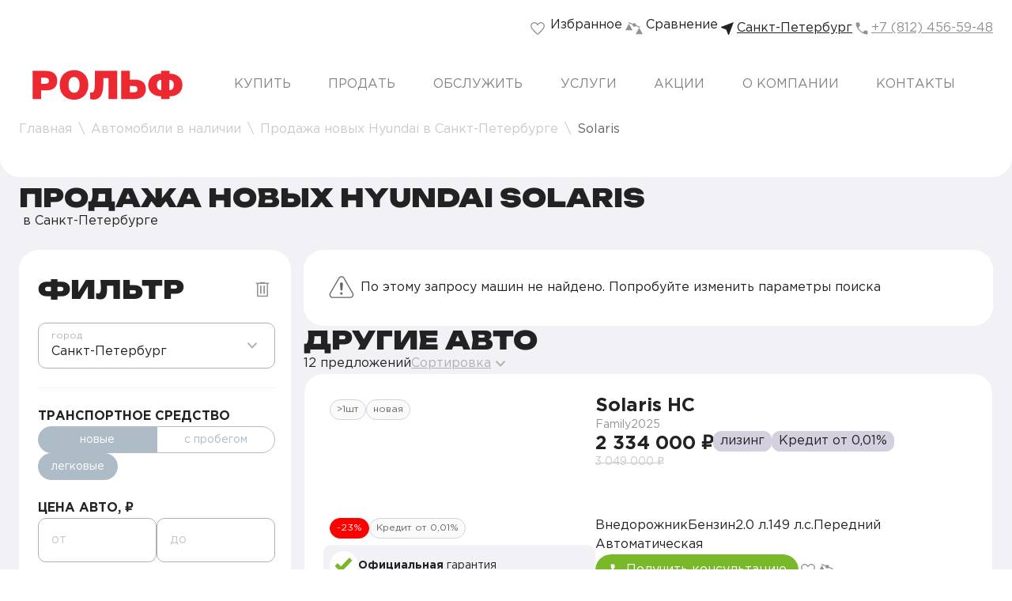

--- FILE ---
content_type: text/html;charset=utf-8
request_url: https://www.rolf.ru/spb/cars/new/hyundai/solaris_new/
body_size: 112848
content:
<!DOCTYPE html><html  lang="ru"><head><meta charset="utf-8">
<meta name="viewport" content="width=device-width, initial-scale=1.0, maximum-scale=1.0, user-scalable=no">
<title>Купить новый Хендай Солярис в Санкт-Петербурге - цены на Hyundai Solaris от официального дилера Рольф</title>
<link rel="preconnect" crossorigin>
<style>:root{--ui-border-radius-s:5px;--ui-border-radius-m:10px;--ui-border-radius-l:25px;--ui-border-radius-xl:50px;--ui-color-10:#fff;--ui-color-20:#f2f1f6;--ui-color-30:#d4d0df;--ui-color-40:#cacaca;--ui-color-50:#aebcc7;--ui-color-60:#b0b0b0;--ui-color-70:#929292;--ui-color-80:#656565;--ui-color-90:#27414e;--ui-color-100:#32383c;--ui-color-110:#222;--ui-color-120:#0e1f27;--ui-color-130:#071a23;--ui-color-140:#000;--ui-color-150:#79b829;--ui-color-160:#639820;--ui-color-170:red;--ui-color-180:#ec2830;--ui-color-190:#5bbaff;--ui-color-200:#ded87c;--ui-color-210:#ffc107;--ui-color-220:#8dca43;--ui-color-230:#0e1018;--ui-color-240:#3c6376;--ui-color-250:#618fa6;--ui-color-260:#93acc0;--ui-color-270:#c5bfd3;--ui-color-280:#fafafa;--ui-color-290:#dfe9f0;--ui-color-300:#f4faff;--ui-color-button-primary-fill-default:#79b829;--ui-color-button-primary-fill-hover:#639820;--ui-color-button-primary-fill-active:#8dca43;--ui-color-button-primary-fill-disabled:#b0b0b0;--ui-color-button-primary-text-default:#fff;--ui-color-button-primary-text-hover:#fff;--ui-color-button-primary-text-active:#fff;--ui-color-button-primary-text-disabled:#cacaca;--ui-color-button-primary-icon-default:#fff;--ui-color-button-primary-icon-hover:#fff;--ui-color-button-primary-icon-active:#fff;--ui-color-button-primary-icon-disabled:#cacaca;--ui-color-button-bordered-dark-border-default:#fff;--ui-color-button-bordered-dark-border-hover:#fff;--ui-color-button-bordered-dark-border-disabled:#656565;--ui-color-button-bordered-dark-text-default:#fff;--ui-color-button-bordered-dark-text-hover:#222;--ui-color-button-bordered-dark-text-disabled:#656565;--ui-color-button-bordered-dark-text-active:#fff;--ui-color-button-bordered-dark-fill-active:#aebcc7;--ui-color-button-bordered-dark-fill-hover:#fff;--ui-color-button-bordered-dark-icon-default:#fff;--ui-color-button-bordered-dark-icon-hover:#222;--ui-color-button-bordered-dark-icon-disabled:#656565;--ui-color-button-bordered-dark-icon-active:#fff;--ui-color-button-bordered-light-border-default:#222;--ui-color-button-bordered-light-border-hover:#222;--ui-color-button-bordered-light-border-disabled:#cacaca;--ui-color-button-bordered-light-text-default:#222;--ui-color-button-bordered-light-text-hover:#fff;--ui-color-button-bordered-light-text-disabled:#cacaca;--ui-color-button-bordered-light-text-active:#fff;--ui-color-button-bordered-light-fill-active:#aebcc7;--ui-color-button-bordered-light-fill-hover:#222;--ui-color-button-naked-dark-text-default:#d4d0df;--ui-color-button-naked-dark-text-hover:#fff;--ui-color-button-naked-dark-text-active:#d4d0df;--ui-color-button-naked-dark-text-disabled:#656565;--ui-color-button-naked-dark-icon-default:#d4d0df;--ui-color-button-naked-dark-icon-hover:#fff;--ui-color-button-naked-dark-icon-active:#d4d0df;--ui-color-button-naked-dark-icon-disabled:#656565;--ui-color-button-naked-light-text-default:#929292;--ui-color-button-naked-light-text-hover:#222;--ui-color-button-naked-light-text-active:#656565;--ui-color-button-naked-light-text-disabled:#cacaca;--ui-color-button-naked-light-icon-default:#929292;--ui-color-button-naked-light-icon-hover:#222;--ui-color-button-naked-light-icon-active:#656565;--ui-color-button-naked-light-icon-disabled:#cacaca;--ui-color-button-naked-icon-light-default:#929292;--ui-color-button-naked-icon-light-hover:#656565;--ui-color-button-naked-icon-light-active:#222;--ui-color-button-naked-icon-light-disabled:#cacaca;--ui-color-button-naked-icon-dark-default:#929292;--ui-color-button-naked-icon-dark-hover:#d4d0df;--ui-color-button-naked-icon-dark-active:#fff;--ui-color-button-naked-icon-dark-disabled:#656565;--ui-color-button-monochrome-light-fill-default:#27414e;--ui-color-button-monochrome-light-fill-hover:#0e1f27;--ui-color-button-monochrome-light-fill-active:#27414e;--ui-color-button-monochrome-light-fill-disabled:#aebcc7;--ui-color-button-monochrome-light-text-default:#fff;--ui-color-button-monochrome-light-text-hover:#fff;--ui-color-button-monochrome-light-text-active:#fff;--ui-color-button-monochrome-light-text-disabled:#d4d0df;--ui-color-button-monochrome-light-icon-default:#fff;--ui-color-button-monochrome-light-icon-hover:#fff;--ui-color-button-monochrome-light-icon-active:#fff;--ui-color-button-monochrome-light-icon-disabled:#d4d0df;--ui-color-button-monochrome-dark-fill-default:#fff;--ui-color-button-monochrome-dark-fill-hover:#aebcc7;--ui-color-button-monochrome-dark-fill-active:#f2f1f6;--ui-color-button-monochrome-dark-fill-disabled:#929292;--ui-color-button-monochrome-dark-text-default:#222;--ui-color-button-monochrome-dark-text-hover:#fff;--ui-color-button-monochrome-dark-text-active:#222;--ui-color-button-monochrome-dark-text-disabled:#d4d0df;--ui-color-button-monochrome-dark-icon-default:#222;--ui-color-button-monochrome-dark-icon-hover:#fff;--ui-color-button-monochrome-dark-icon-active:#222;--ui-color-button-monochrome-dark-icon-disabled:#d4d0df;--ui-color-button-naked-icon-alternative-default:#3c6376;--ui-color-button-naked-icon-alternative-hover:#618fa6;--ui-color-button-naked-icon-alternative-disabled:#32383c;--ui-color-button-naked-icon-alternative-active:#aebcc7;--ui-color-tabs-primary-dark-fill-hover:#3c6376;--ui-color-tabs-primary-dark-fill-selected:#3c6376;--ui-color-tabs-primary-dark-text-default:#3c6376;--ui-color-tabs-primary-dark-text-hover:#0e1f27;--ui-color-tabs-primary-dark-text-selected:#aebcc7;--ui-color-tabs-primary-dark-text-disabled:#32383c;--ui-color-tabs-primary-dark-border-default:#3c6376;--ui-color-tabs-primary-dark-border-disabled:#32383c;--ui-color-tabs-primary-light-fill-hover:#aebcc7;--ui-color-tabs-primary-light-text-default:#aebcc7;--ui-color-tabs-primary-light-text-hover:#f2f1f6;--ui-color-tabs-primary-light-text-selected:#32383c;--ui-color-tabs-primary-light-text-disabled:#d4d0df;--ui-color-tabs-primary-light-border-default:#aebcc7;--ui-color-tabs-primary-light-border-selected:#32383c;--ui-color-tabs-primary-light-border-disabled:#d4d0df;--ui-color-tabs-secondary-light-border-default:#cacaca;--ui-color-tabs-secondary-light-border-hover:#222;--ui-color-tabs-secondary-light-border-disabled:#cacaca;--ui-color-tabs-secondary-light-text-default:#222;--ui-color-tabs-secondary-light-text-hover:#222;--ui-color-tabs-secondary-light-text-selected:#fff;--ui-color-tabs-secondary-light-text-disabled:#cacaca;--ui-color-tabs-secondary-light-icon-default:#929292;--ui-color-tabs-secondary-light-icon-hover:#929292;--ui-color-tabs-secondary-light-icon-selected:#fff;--ui-color-tabs-secondary-light-icon-disabled:#cacaca;--ui-color-tabs-secondary-light-fill-selected:#aebcc7;--ui-color-tabs-redesign-border-default:#aebcc7;--ui-color-tabs-redesign-border-disabled:#f2f1f6;--ui-color-tabs-redesign-text-default:#aebcc7;--ui-color-tabs-redesign-text-selected:#fff;--ui-color-tabs-redesign-text-disabled:#cacaca;--ui-color-tabs-redesign-fill-selected:#aebcc7;--ui-color-input-bordered-fill-hover:#32383c;--ui-color-input-bordered-border-default:#cacaca;--ui-color-input-bordered-border-hover:#cacaca;--ui-color-input-bordered-border-disabled:#32383c;--ui-color-input-bordered-border-error:red;--ui-color-input-bordered-border-selected:#cacaca;--ui-color-input-bordered-text-selected:#656565;--ui-color-input-bordered-placeholder-deafult:#656565;--ui-color-input-bordered-placeholder-hover:#cacaca;--ui-color-input-bordered-placeholder-error:red;--ui-color-input-bordered-placeholder-disabled:#32383c;--ui-color-input-bordered-placeholder-selected:#fff;--ui-color-input-bordered-description-error:red;--ui-color-input-bordered-label-default:#cacaca;--ui-color-input-bordered-label-hover:#cacaca;--ui-color-input-bordered-label-disabled:#656565;--ui-color-input-bordered-label-error:#cacaca;--ui-color-input-bordered-label-selected:#cacaca;--ui-color-input-primary-fill-default:#fff;--ui-color-input-primary-fill-hover:#fff;--ui-color-input-primary-fill-disabled:#d4d0df;--ui-color-input-primary-fill-error:#fff;--ui-color-input-primary-fill-selected:#fff;--ui-color-input-primary-border-default:#cacaca;--ui-color-input-primary-border-hover:#656565;--ui-color-input-primary-border-disabled:#d4d0df;--ui-color-input-primary-border-error:red;--ui-color-input-primary-border-selected:#cacaca;--ui-color-input-primary-placeholder-default:#cacaca;--ui-color-input-primary-placeholder-hover:#656565;--ui-color-input-primary-placeholder-disabled:#b0b0b0;--ui-color-input-primary-placeholder-error:#cacaca;--ui-color-input-primary-text-selected:#222;--ui-color-input-primary-label-default:#cacaca;--ui-color-input-primary-label-hover:#cacaca;--ui-color-input-primary-label-disabled:#cacaca;--ui-color-input-primary-label-error:#cacaca;--ui-color-input-primary-label-selected:#cacaca;--ui-color-input-primary-description-error:red;--ui-color-input-redesign-border-default:#b0b0b0;--ui-color-input-redesign-border-hover:#656565;--ui-color-input-redesign-border-error:#ec2830;--ui-color-input-redesign-border-selected:#b0b0b0;--ui-color-input-redesign-fill-disabled:#f2f1f6;--ui-color-input-redesign-text-default:#b0b0b0;--ui-color-input-redesign-text-hover:#b0b0b0;--ui-color-input-redesign-text-disabled:#cacaca;--ui-color-input-redesign-text-error:#ec2830;--ui-color-input-redesign-text-selected:#222;--ui-color-input-redesign-label-default:#cacaca;--ui-color-input-redesign-label-error:#b0b0b0;--ui-color-input-redesign-label-selected:#b0b0b0;--ui-color-input-redesign-icon-default:#b0b0b0;--ui-color-input-redesign-icon-disabled:#cacaca;--ui-color-input-redesign-icon-error:#b0b0b0;--ui-color-input-redesign-icon-selected:#b0b0b0;--ui-color-input-redesign-description-error:#ec2830;--ui-color-select-primary-fill-default:#fff;--ui-color-select-primary-fill-hover:#fff;--ui-color-select-primary-fill-disabled:#cacaca;--ui-color-select-primary-fill-error:#fff;--ui-color-select-primary-fill-selected:#fff;--ui-color-select-primary-border-default:#cacaca;--ui-color-select-primary-border-hover:#656565;--ui-color-select-primary-border-disabled:#cacaca;--ui-color-select-primary-border-error:red;--ui-color-select-primary-border-selected:#cacaca;--ui-color-select-primary-placeholder-default:#cacaca;--ui-color-select-primary-placeholder-hover:#656565;--ui-color-select-primary-placeholder-disabled:#b0b0b0;--ui-color-select-primary-placeholder-error:red;--ui-color-select-primary-text-selected:#222;--ui-color-select-primary-label-default:#cacaca;--ui-color-select-primary-label-hover:#cacaca;--ui-color-select-primary-label-disabled:#cacaca;--ui-color-select-primary-label-error:#cacaca;--ui-color-select-primary-label-selected:#cacaca;--ui-color-select-primary-description-error:red;--ui-color-select-primary-icon-default:#cacaca;--ui-color-select-primary-icon-hover:#656565;--ui-color-select-primary-icon-disabled:#b0b0b0;--ui-color-select-primary-icon-error:#cacaca;--ui-color-select-primary-icon-selected:#b0b0b0;--ui-color-select-naked-dark-text-default:#cacaca;--ui-color-select-naked-dark-text-hover:#fff;--ui-color-select-naked-dark-text-selected:#cacaca;--ui-color-select-naked-dark-text-disabled:#656565;--ui-color-select-naked-light-text-default:#656565;--ui-color-select-naked-light-text-hover:#222;--ui-color-select-naked-light-text-selected:#656565;--ui-color-select-naked-light-text-disabled:#d4d0df;--ui-color-select-redesign-border-default:#b0b0b0;--ui-color-select-redesign-border-hover:#656565;--ui-color-select-redesign-border-selected:#b0b0b0;--ui-color-select-redesign-border-multiselect:#b0b0b0;--ui-color-select-redesign-border-error:#ec2830;--ui-color-select-redesign-text-default:#b0b0b0;--ui-color-select-redesign-text-disabled:#cacaca;--ui-color-select-redesign-text-error:#ec2830;--ui-color-select-redesign-text-selected:#222;--ui-color-select-redesign-text-multiselect:#222;--ui-color-select-redesign-icon-default:#b0b0b0;--ui-color-select-redesign-icon-disabled:#cacaca;--ui-color-select-redesign-icon-error:#b0b0b0;--ui-color-select-redesign-icon-selected:#b0b0b0;--ui-color-select-redesign-icon-multiselect:#b0b0b0;--ui-color-select-redesign-fill-disabled:#f2f1f6;--ui-color-select-redesign-label-error:#b0b0b0;--ui-color-select-redesign-label-selected:#b0b0b0;--ui-color-select-redesign-label-multiselect:#b0b0b0;--ui-color-tag-bordered-light-border-default:#aebcc7;--ui-color-tag-bordered-light-border-selected:#222;--ui-color-tag-bordered-light-border-disabled:#cacaca;--ui-color-tag-bordered-light-text-default:#aebcc7;--ui-color-tag-bordered-light-text-hover:#f2f1f6;--ui-color-tag-bordered-light-text-selected:#222;--ui-color-tag-bordered-light-text-disabled:#cacaca;--ui-color-tag-bordered-light-fill-hover:#aebcc7;--ui-color-tag-bordered-dark-border-default:#618fa6;--ui-color-tag-bordered-dark-border-selected:#fff;--ui-color-tag-bordered-dark-border-disabled:#27414e;--ui-color-tag-bordered-dark-text-default:#618fa6;--ui-color-tag-bordered-dark-text-hover:#27414e;--ui-color-tag-bordered-dark-text-selected:#aebcc7;--ui-color-tag-bordered-dark-text-disabled:#27414e;--ui-color-tag-bordered-dark-fill-hover:#aebcc7;--ui-color-tag-bordered-dark-fill-selected:#27414e;--ui-color-tag-primary-border-default:#aebcc7;--ui-color-tag-primary-border-hover:#929292;--ui-color-tag-primary-border-active:#929292;--ui-color-tag-primary-border-disabled:#f2f1f6;--ui-color-tag-primary-border-selected:#222;--ui-color-tag-primary-text-default:#aebcc7;--ui-color-tag-primary-text-hover:#929292;--ui-color-tag-primary-text-active:#929292;--ui-color-tag-primary-text-disabled:#f2f1f6;--ui-color-tag-primary-text-selected:#222;--ui-color-tag-primary-fill-default:#fff;--ui-color-tag-primary-fill-hover:#fff;--ui-color-tag-primary-fill-active:#f2f1f6;--ui-color-tag-primary-fill-disabled:#fff;--ui-color-tag-primary-fill-selected:#fff;--ui-color-tag-redesign-border-default:#aebcc7;--ui-color-tag-redesign-text-default:#aebcc7;--ui-color-tag-redesign-text-selected:#fff;--ui-color-tag-redesign-fill-selected:#aebcc7;--ui-color-body-item-fill-default:#27414e;--ui-color-body-item-fill-hover:#27414e;--ui-color-body-item-fill-disabled:#aebcc7;--ui-color-body-item-text-default:#222;--ui-color-body-item-text-hover:#222;--ui-color-body-item-text-disabled:#cacaca;--ui-color-link-primary-text-default:#222;--ui-color-link-primary-text-hover:#222;--ui-color-link-primary-text-disabled:#d4d0df;--ui-color-link-primary-fill-default:#f2f1f6;--ui-color-link-primary-fill-hover:#d4d0df;--ui-color-link-primary-fill-disabled:#f2f1f6;--ui-color-link-naked-light-text-default:#656565;--ui-color-link-naked-light-text-active:#222;--ui-color-link-naked-light-text-hover:#222;--ui-color-link-naked-light-text-disabled:#cacaca;--ui-color-link-naked-light-icon-default:#656565;--ui-color-link-naked-light-icon-active:#222;--ui-color-link-naked-light-icon-hover:#222;--ui-color-link-naked-light-icon-disabled:#cacaca;--ui-color-link-naked-dark-text-default:#cacaca;--ui-color-link-naked-dark-text-active:#fff;--ui-color-link-naked-dark-text-hover:#fff;--ui-color-link-naked-dark-text-disabled:#656565;--ui-color-link-naked-dark-icon-default:#cacaca;--ui-color-link-naked-dark-icon-active:#fff;--ui-color-link-naked-dark-icon-hover:#fff;--ui-color-link-naked-dark-icon-disabled:#656565;--ui-color-breadcrumb-light-default:#cacaca;--ui-color-breadcrumb-light-hover:#fff;--ui-color-breadcrumb-light-selected:#656565;--ui-color-breadcrumb-dark-default:#929292;--ui-color-breadcrumb-dark-hover:#222;--ui-color-breadcrumb-dark-selected:#cacaca;--ui-color-special-link-text-default:#222;--ui-color-special-link-text-hover:#fff;--ui-color-special-link-text-disabled:#cacaca;--ui-color-special-link-primary-fill-default:#5bbaff;--ui-color-special-link-primary-fill-hover:#fff;--ui-color-special-link-primary-fill-disabled:#b0b0b0;--ui-color-special-link-primary-text-default:#fff;--ui-color-special-link-primary-text-hover:#5bbaff;--ui-color-card-icon-default:#cacaca;--ui-color-card-icon-hover:#929292;--ui-color-card-icon-selected:#222;--ui-color-card-icon-disabled:#f2f1f6;--ui-color-select-item-dark-fill-default:#32383c;--ui-color-select-item-dark-fill-hover:#656565;--ui-color-select-item-dark-fill-selected:#32383c;--ui-color-select-item-dark-text-default:#fff;--ui-color-select-item-dark-icon-default:#b0b0b0;--ui-color-select-item-light-fill-default:#f2f1f6;--ui-color-select-item-light-fill-hover:#d4d0df;--ui-color-select-item-light-fill-selected:#f2f1f6;--ui-color-select-item-light-text-default:#222;--ui-color-select-item-light-icon-default:#929292;--ui-color-pagintaion-text-default:#b0b0b0;--ui-color-pagintaion-text-hover:#929292;--ui-color-pagintaion-text-selected:#222;--ui-color-pagintaion-text-disabled:#d4d0df;--ui-color-menu-light-item-default:#656565;--ui-color-menu-light-item-active:#222;--ui-color-menu-light-item-hover:#222;--ui-color-menu-light-item-disabled:#cacaca;--ui-color-menu-light-item-parent:#222;--ui-color-menu-light-dropdown-fill:#f2f1f6;--ui-color-menu-light-separator-border:#cacaca;--ui-color-menu-light-fill:#f2f1f6;--ui-color-menu-dark-item-default:#cacaca;--ui-color-menu-dark-item-active:#fff;--ui-color-menu-dark-item-hover:#fff;--ui-color-menu-dark-item-disabled:#656565;--ui-color-menu-dark-item-parent:#fff;--ui-color-menu-dark-dropdown-fill:#0e1018;--ui-color-menu-dark-separator-border:#656565;--ui-color-menu-dark-fill:#0e1f27;--ui-color-message-bordered-fill-hover:#32383c;--ui-color-message-bordered-border-default:#cacaca;--ui-color-message-bordered-border-hover:#cacaca;--ui-color-message-bordered-border-disabled:#32383c;--ui-color-message-bordered-border-error:red;--ui-color-message-bordered-border-selected:#cacaca;--ui-color-message-bordered-text-selected:#fff;--ui-color-message-bordered-placeholder-deafult:#656565;--ui-color-message-bordered-placeholder-hover:#cacaca;--ui-color-message-bordered-placeholder-error:#656565;--ui-color-message-bordered-placeholder-disabled:#32383c;--ui-color-message-bordered-placeholder-selected:#fff;--ui-color-message-bordered-description-error:red;--ui-color-message-bordered-label-default:#cacaca;--ui-color-message-bordered-label-hover:#cacaca;--ui-color-message-bordered-label-disabled:#656565;--ui-color-message-bordered-label-error:#cacaca;--ui-color-message-bordered-label-selected:#cacaca;--ui-color-message-primary-fill-default:#fff;--ui-color-message-primary-fill-hover:#fff;--ui-color-message-primary-fill-disabled:#d4d0df;--ui-color-message-primary-fill-error:#fff;--ui-color-message-primary-fill-selected:#fff;--ui-color-message-primary-border-default:#cacaca;--ui-color-message-primary-border-hover:#656565;--ui-color-message-primary-border-disabled:#d4d0df;--ui-color-message-primary-border-error:red;--ui-color-message-primary-border-selected:#cacaca;--ui-color-message-primary-placeholder-default:#cacaca;--ui-color-message-primary-placeholder-hover:#cacaca;--ui-color-message-primary-placeholder-disabled:#b0b0b0;--ui-color-message-primary-placeholder-error:#cacaca;--ui-color-message-primary-text-selected:#222;--ui-color-message-primary-label-default:#cacaca;--ui-color-message-primary-label-hover:#cacaca;--ui-color-message-primary-label-disabled:#cacaca;--ui-color-message-primary-label-error:#cacaca;--ui-color-message-primary-label-selected:#cacaca;--ui-color-message-primary-description-error:red;--ui-color-choice-bordered-light-text-default:#929292;--ui-color-choice-bordered-light-text-active:#222;--ui-color-choice-bordered-light-icon-default:#929292;--ui-color-choice-bordered-light-icon-active:#222;--ui-color-choice-bordered-light-border-default:#929292;--ui-color-choice-bordered-light-border-active:#222;--ui-color-choice-bordered-dark-text-default:#618fa6;--ui-color-choice-bordered-dark-text-active:#fff;--ui-color-choice-bordered-dark-icon-default:#618fa6;--ui-color-choice-bordered-dark-icon-active:#fff;--ui-color-choice-bordered-dark-border-default:#618fa6;--ui-color-choice-bordered-dark-border-active:#fff;--ui-color-checkbox-redesign-light-border-default:#929292;--ui-color-checkbox-redesign-light-border-disabled:#cacaca;--ui-color-checkbox-redesign-light-text-default:#929292;--ui-color-checkbox-redesign-light-text-disabled:#cacaca;--ui-color-checkbox-redesign-light-text-selected:#929292;--ui-color-checkbox-redesign-light-fill-selected:#929292;--ui-color-checkbox-redesign-light-icon-selected:#fff;--ui-color-checkbox-redesign-dark-border-default:#fff;--ui-color-checkbox-redesign-dark-border-disabled:#b0b0b0;--ui-color-checkbox-redesign-dark-text-default:#fff;--ui-color-checkbox-redesign-dark-text-disabled:#b0b0b0;--ui-color-checkbox-redesign-dark-text-selected:#fff;--ui-color-checkbox-redesign-dark-fill-selected:#fff;--ui-color-checkbox-redesign-dark-icon-selected:#929292;--ui-color-accordion-redesign-text-default:#656565;--ui-color-accordion-redesign-text-disabled:#b0b0b0;--ui-color-accordion-redesign-text-selected:#222;--ui-color-accordion-redesign-text-opened:#222;--ui-color-accordion-redesign-icon-default:#b0b0b0;--ui-color-accordion-redesign-icon-disabled:#cacaca;--ui-color-accordion-redesign-icon-selected:#656565;--ui-color-accordion-redesign-icon-opened:#656565;--ui-color-ui-select-text-default:#b0b0b0;--ui-color-ui-select-text-hover:#222;--ui-color-ui-select-text-disabled:#cacaca;--ui-color-ui-select-text-selected:#222;--ui-color-ui-select-icon-default:#b0b0b0;--ui-color-ui-select-icon-hover:#b0b0b0;--ui-color-ui-select-icon-disabled:#cacaca;--ui-spacer-xxs:4px;--ui-spacer-xs:8px;--ui-spacer-s:16px;--ui-spacer-m:24px;--ui-spacer-l:32px;--ui-spacer-xl:40px;--ui-spacer-2-xl:48px;--ui-spacer-3-xl:56px;--ui-spacer-4-xl:80px;--ui-spacer-5-xl:128px;--ui-spacer-6-xl:248px;--ui-mobile-text-xxs-font-weight:400;--ui-mobile-text-xxs-font-size:12px;--ui-mobile-text-xxs-font-family:Gotham Pro;--ui-mobile-text-xxs-line-height:16px;--ui-mobile-text-xs-font-weight:400;--ui-mobile-text-xs-font-size:14px;--ui-mobile-text-xs-font-family:Gotham Pro;--ui-mobile-text-xs-line-height:16px;--ui-mobile-text-s-font-family:Gotham Pro;--ui-mobile-text-s-font-weight:400;--ui-mobile-text-s-line-height:20px;--ui-mobile-text-s-font-size:14px;--ui-mobile-text-m-font-family:Gotham Pro;--ui-mobile-text-m-font-weight:700;--ui-mobile-text-m-line-height:20px;--ui-mobile-text-m-font-size:16px;--ui-mobile-text-l-font-family:Gotham Pro;--ui-mobile-text-l-font-weight:700;--ui-mobile-text-l-line-height:28px;--ui-mobile-text-l-font-size:24px;--ui-mobile-text-xl-font-family:Unbounded;--ui-mobile-text-xl-font-weight:900;--ui-mobile-text-xl-line-height:32px;--ui-mobile-text-xl-font-size:24px;--ui-mobile-text-xxl-font-family:Unbounded;--ui-mobile-text-xxl-font-weight:900;--ui-mobile-text-xxl-line-height:32px;--ui-mobile-text-xxl-font-size:32px;--ui-desktop-text-xxs-font-weight:400;--ui-desktop-text-xxs-font-size:12px;--ui-desktop-text-xxs-font-family:Gotham Pro;--ui-desktop-text-xxs-line-height:16px;--ui-desktop-text-xs-font-weight:400;--ui-desktop-text-xs-font-size:14px;--ui-desktop-text-xs-font-family:Gotham Pro;--ui-desktop-text-xs-line-height:16px;--ui-desktop-text-s-font-family:Gotham Pro;--ui-desktop-text-s-font-weight:400;--ui-desktop-text-s-line-height:24px;--ui-desktop-text-s-font-size:16px;--ui-desktop-text-m-font-family:Gotham Pro;--ui-desktop-text-m-font-weight:700;--ui-desktop-text-m-line-height:24px;--ui-desktop-text-m-font-size:16px;--ui-desktop-text-l-font-family:Gotham Pro;--ui-desktop-text-l-font-weight:700;--ui-desktop-text-l-line-height:32px;--ui-desktop-text-l-font-size:24px;--ui-desktop-text-xl-font-family:Unbounded;--ui-desktop-text-xl-font-weight:900;--ui-desktop-text-xl-line-height:36px;--ui-desktop-text-xl-font-size:32px;--ui-desktop-text-xxl-font-family:Unbounded;--ui-desktop-text-xxl-font-weight:900;--ui-desktop-text-xxl-line-height:40px;--ui-desktop-text-xxl-font-size:40px;--ui-v-tablet-text-xxs-font-family:Gotham Pro;--ui-v-tablet-text-xxs-font-weight:400;--ui-v-tablet-text-xxs-line-height:16px;--ui-v-tablet-text-xxs-font-size:12px;--ui-v-tablet-text-xs-font-family:Gotham Pro;--ui-v-tablet-text-xs-font-weight:400;--ui-v-tablet-text-xs-line-height:16px;--ui-v-tablet-text-xs-font-size:14px;--ui-v-tablet-text-s-font-family:Gotham Pro;--ui-v-tablet-text-s-font-weight:400;--ui-v-tablet-text-s-line-height:20px;--ui-v-tablet-text-s-font-size:14px;--ui-v-tablet-text-m-font-family:Gotham Pro;--ui-v-tablet-text-m-font-weight:700;--ui-v-tablet-text-m-line-height:20px;--ui-v-tablet-text-m-font-size:16px;--ui-v-tablet-text-l-font-family:Gotham Pro;--ui-v-tablet-text-l-font-weight:700;--ui-v-tablet-text-l-line-height:28px;--ui-v-tablet-text-l-font-size:24px;--ui-v-tablet-text-xl-font-family:Unbounded;--ui-v-tablet-text-xl-font-weight:900;--ui-v-tablet-text-xl-line-height:32px;--ui-v-tablet-text-xl-font-size:24px;--ui-v-tablet-text-xxl-font-family:Unbounded;--ui-v-tablet-text-xxl-font-weight:900;--ui-v-tablet-text-xxl-font-size:32px;--ui-v-tablet-text-xxl-line-height:32px;--ui-high:160%;--ui-bold:700;--ui-medum:120%;--ui-low:100%;--ui-medium:500;--ui-regular:400}@font-face{font-display:swap;font-family:Gotham Pro;font-style:normal;font-weight:300;src:url(/_nuxt/gothampro-light.Dg5jv9Qz.woff2) format("woff2"),url(/_nuxt/gothampro-light.DsDaYA8c.woff) format("woff")}@font-face{font-display:swap;font-family:Gotham Pro;font-style:normal;font-weight:400;src:url(/_nuxt/gothampro.D-vlCrkd.woff2) format("woff2"),url(/_nuxt/gothampro.DKUg8f3C.woff) format("woff")}@font-face{font-display:swap;font-family:Gotham Pro;font-style:normal;font-weight:500;src:url(/_nuxt/gothampro-medium.BfTvSFnU.woff2) format("woff2"),url(/_nuxt/gothampro-medium.R3-V-6DO.woff) format("woff")}@font-face{font-display:swap;font-family:Gotham Pro;font-style:normal;font-weight:700;src:url(/_nuxt/gothampro-bold.DzcPtK2p.woff2) format("woff2"),url(/_nuxt/gothampro-bold.RN-1sPRh.woff) format("woff")}@font-face{font-display:swap;font-family:Gotham Pro;font-style:normal;font-weight:900;src:url(/_nuxt/gothampro-black.B7SBV9NR.woff2) format("woff2"),url(/_nuxt/gothampro-black.ZYm9sgrH.woff) format("woff")}*{box-sizing:border-box;font-family:Gotham Pro,sans-serif}html{height:100%;-webkit-tap-highlight-color:transparent}body{background-color:var(--ui-color-10);color:var(--ui-color-110);margin:0;min-height:100%}#__nuxt,#nuxt-test,body{display:flex;flex-direction:column}#__nuxt,#nuxt-test{flex-grow:1;height:auto}h1,h2,h3,h4,h5,h6{font-family:Unbounded,sans-serif;margin:0}a,button{-webkit-tap-highlight-color:transparent}button,ol,ul{padding:0}ol,ul{list-style:none;margin:0}.ymaps3x0--controls{z-index:0!important}.content-container{margin:0 auto;max-width:1480px;padding-left:var(--ui-spacer-3-xl);padding-right:var(--ui-spacer-3-xl)}@media only screen and (max-width:1359px){.content-container{padding-left:var(--ui-spacer-m);padding-right:var(--ui-spacer-m)}}@media only screen and (max-width:1279px){.content-container{padding-left:var(--ui-spacer-s);padding-right:var(--ui-spacer-s)}}.view-container{display:flex;flex-direction:column;gap:var(--ui-spacer-3-xl)}@media only screen and (max-width:599px){.view-container{gap:var(--ui-spacer-2-xl)}.mobile-wide{margin-inline:calc(var(--layout-padding)*-1);width:calc(100% + var(--layout-padding)*2)}}@media only screen and (max-width:1029px){.v-tablet-to-mobile-wide{margin-inline:calc(var(--layout-padding)*-1);width:calc(100% + var(--layout-padding)*2)}}.fade-enter-active,.fade-leave-active{transition:opacity .3s ease}.fade-enter-from,.fade-leave-to{opacity:0}.u-text--white{color:var(--ui-color-10)}.u-text--black{color:var(--ui-color-110)}.u-text--primary{color:var(--ui-color-150)}.u-text--secondary{color:var(--ui-color-170)}.u-text-family--primary{font-family:Gotham Pro,sans-serif}.u-text-family--secondary{font-family:Unbounded,sans-serif}.u-grid{display:grid;grid-auto-flow:dense;grid-template-columns:repeat(12,1fr);grid-template-rows:auto;grid-gap:24px}.u-grid--1{grid-template-columns:repeat(1,1fr)}.u-grid--2{grid-template-columns:repeat(2,1fr)}.u-grid--3{grid-template-columns:repeat(3,1fr)}.u-grid--4{grid-template-columns:repeat(4,1fr)}.u-grid--5{grid-template-columns:repeat(5,1fr)}.u-grid--6{grid-template-columns:repeat(6,1fr)}.u-grid--7{grid-template-columns:repeat(7,1fr)}.u-grid--8{grid-template-columns:repeat(8,1fr)}.u-grid--9{grid-template-columns:repeat(9,1fr)}.u-grid--10{grid-template-columns:repeat(10,1fr)}.u-grid--11{grid-template-columns:repeat(11,1fr)}.u-grid--12{grid-template-columns:repeat(12,1fr)}.u-grid-fluid{grid-column:1/-1}.u-visually-hidden{border:0;height:1px;margin:-1px;padding:0;position:absolute;width:1px;clip:rect(0 0 0 0);overflow:hidden}@media only screen and (max-width:599px){.u-visually-hidden--mobile{border:0;height:1px;margin:-1px;padding:0;position:absolute;width:1px;clip:rect(0 0 0 0)}.u-hide-me--mobile{display:none!important}}@media only screen and (max-width:1279px){.u-hide-me--v-tablet{display:none!important}}@media only screen and (max-width:1029px){.u-hide-me--v-tablet-to-mobile{display:none!important}}@media only screen and (max-width:1359px){.u-hide-me--tablet{display:none!important}}.u-margin-right--xs{margin-right:var(--ui-spacer-xs)}.u-margin-top--s{margin-top:var(--ui-spacer-s)}.u-margin-top--l{margin-top:var(--ui-spacer-l)}.u-margin-top--m{margin-top:var(--ui-spacer-m)}.u-margin-bottom--s{margin-bottom:var(--ui-spacer-s)}.u-margin-bottom--m{margin-bottom:var(--ui-spacer-m)}.u-margin-bottom--l{margin-bottom:var(--ui-spacer-l)}.u-margin-bottom--xxl{margin-bottom:var(--ui-spacer-2-xl)}.u-margin-bottom--xxxl{margin-bottom:var(--ui-spacer-3-xl)}@keyframes gradient{0%{background-position:-100px}40%,to{background-position:1400px}}.u-plug-animation--light{--ui-empty-plug-bg:var(--ui-color-40);--ui-empty-plug-gardient:#dfdfdf}.u-plug-animation--dark{--ui-empty-plug-bg:var(--ui-color-90);--ui-empty-plug-gardient:#2b4857}.u-plug-animation{animation:gradient 1.5s linear infinite;background-color:var(--ui-empty-plug-bg);background-image:linear-gradient(90deg,var(--ui-empty-plug-bg) 0,var(--ui-empty-plug-gardient) 49%,var(--ui-empty-plug-bg) 100%);background-repeat:no-repeat;background-size:100px}@media only screen and (max-width:599px){.u-full-width--mobile{margin-left:-16px;margin-right:-16px}}.offers-and-news p{color:var(--ui-color-110);font-family:var(--ui-desktop-text-xs-font-family),sans-serif;font-size:var(--ui-desktop-text-xs-font-size);font-weight:var(--ui-desktop-text-xs-font-weight);line-height:var(--ui-desktop-text-xs-line-height);margin:0}@media only screen and (max-width:1279px){.offers-and-news p{font-size:var(--ui-v-tablet-text-xs-font-size);line-height:var(--ui-v-tablet-text-xs-line-height)}}@media only screen and (max-width:599px){.offers-and-news p{font-size:var(--ui-mobile-text-xs-font-size);line-height:var(--ui-mobile-text-xs-line-height)}}.offers-and-news .table{overflow:auto;width:100%}.offers-and-news ul{display:flex;flex-direction:column;gap:var(--ui-spacer-xxs);list-style:disc;padding-left:var(--ui-spacer-xl)}.offers-and-news ul li{color:var(--ui-color-110);font-family:var(--ui-desktop-text-xs-font-family),sans-serif;font-size:var(--ui-desktop-text-xs-font-size);font-weight:var(--ui-desktop-text-xs-font-weight);line-height:var(--ui-desktop-text-xs-line-height)}@media only screen and (max-width:1279px){.offers-and-news ul li{font-size:var(--ui-v-tablet-text-xs-font-size);line-height:var(--ui-v-tablet-text-xs-line-height)}}@media only screen and (max-width:599px){.offers-and-news ul li{font-size:var(--ui-mobile-text-xs-font-size);line-height:var(--ui-mobile-text-xs-line-height)}}.offers-and-news iframe{height:300px!important;max-width:500px!important;position:relative!important;width:100%!important}</style>
<style>@font-face{font-family:swiper-icons;font-style:normal;font-weight:400;src:url(data:application/font-woff;charset=utf-8;base64,\ [base64]//wADZ2x5ZgAAAywAAADMAAAD2MHtryVoZWFkAAABbAAAADAAAAA2E2+eoWhoZWEAAAGcAAAAHwAAACQC9gDzaG10eAAAAigAAAAZAAAArgJkABFsb2NhAAAC0AAAAFoAAABaFQAUGG1heHAAAAG8AAAAHwAAACAAcABAbmFtZQAAA/gAAAE5AAACXvFdBwlwb3N0AAAFNAAAAGIAAACE5s74hXjaY2BkYGAAYpf5Hu/j+W2+MnAzMYDAzaX6QjD6/4//Bxj5GA8AuRwMYGkAPywL13jaY2BkYGA88P8Agx4j+/8fQDYfA1AEBWgDAIB2BOoAeNpjYGRgYNBh4GdgYgABEMnIABJzYNADCQAACWgAsQB42mNgYfzCOIGBlYGB0YcxjYGBwR1Kf2WQZGhhYGBiYGVmgAFGBiQQkOaawtDAoMBQxXjg/wEGPcYDDA4wNUA2CCgwsAAAO4EL6gAAeNpj2M0gyAACqxgGNWBkZ2D4/wMA+xkDdgAAAHjaY2BgYGaAYBkGRgYQiAHyGMF8FgYHIM3DwMHABGQrMOgyWDLEM1T9/w8UBfEMgLzE////P/5//f/V/xv+r4eaAAeMbAxwIUYmIMHEgKYAYjUcsDAwsLKxc3BycfPw8jEQA/[base64]/uznmfPFBNODM2K7MTQ45YEAZqGP81AmGGcF3iPqOop0r1SPTaTbVkfUe4HXj97wYE+yNwWYxwWu4v1ugWHgo3S1XdZEVqWM7ET0cfnLGxWfkgR42o2PvWrDMBSFj/IHLaF0zKjRgdiVMwScNRAoWUoH78Y2icB/yIY09An6AH2Bdu/UB+yxopYshQiEvnvu0dURgDt8QeC8PDw7Fpji3fEA4z/PEJ6YOB5hKh4dj3EvXhxPqH/SKUY3rJ7srZ4FZnh1PMAtPhwP6fl2PMJMPDgeQ4rY8YT6Gzao0eAEA409DuggmTnFnOcSCiEiLMgxCiTI6Cq5DZUd3Qmp10vO0LaLTd2cjN4fOumlc7lUYbSQcZFkutRG7g6JKZKy0RmdLY680CDnEJ+UMkpFFe1RN7nxdVpXrC4aTtnaurOnYercZg2YVmLN/d/gczfEimrE/fs/bOuq29Zmn8tloORaXgZgGa78yO9/cnXm2BpaGvq25Dv9S4E9+5SIc9PqupJKhYFSSl47+Qcr1mYNAAAAeNptw0cKwkAAAMDZJA8Q7OUJvkLsPfZ6zFVERPy8qHh2YER+3i/BP83vIBLLySsoKimrqKqpa2hp6+jq6RsYGhmbmJqZSy0sraxtbO3sHRydnEMU4uR6yx7JJXveP7WrDycAAAAAAAH//wACeNpjYGRgYOABYhkgZgJCZgZNBkYGLQZtIJsFLMYAAAw3ALgAeNolizEKgDAQBCchRbC2sFER0YD6qVQiBCv/H9ezGI6Z5XBAw8CBK/m5iQQVauVbXLnOrMZv2oLdKFa8Pjuru2hJzGabmOSLzNMzvutpB3N42mNgZGBg4GKQYzBhYMxJLMlj4GBgAYow/P/PAJJhLM6sSoWKfWCAAwDAjgbRAAB42mNgYGBkAIIbCZo5IPrmUn0hGA0AO8EFTQAA)}:root{--swiper-theme-color:#007aff}:host{display:block;margin-left:auto;margin-right:auto;position:relative;z-index:1}.swiper{display:block;list-style:none;margin-left:auto;margin-right:auto;overflow:hidden;padding:0;position:relative;z-index:1}.swiper-vertical>.swiper-wrapper{flex-direction:column}.swiper-wrapper{box-sizing:content-box;display:flex;height:100%;position:relative;transition-property:transform;transition-timing-function:var(--swiper-wrapper-transition-timing-function,initial);width:100%;z-index:1}.swiper-android .swiper-slide,.swiper-ios .swiper-slide,.swiper-wrapper{transform:translateZ(0)}.swiper-horizontal{touch-action:pan-y}.swiper-vertical{touch-action:pan-x}.swiper-slide{display:block;flex-shrink:0;height:100%;position:relative;transition-property:transform;width:100%}.swiper-slide-invisible-blank{visibility:hidden}.swiper-autoheight,.swiper-autoheight .swiper-slide{height:auto}.swiper-autoheight .swiper-wrapper{align-items:flex-start;transition-property:transform,height}.swiper-backface-hidden .swiper-slide{backface-visibility:hidden;transform:translateZ(0)}.swiper-3d.swiper-css-mode .swiper-wrapper{perspective:1200px}.swiper-3d .swiper-wrapper{transform-style:preserve-3d}.swiper-3d{perspective:1200px}.swiper-3d .swiper-cube-shadow,.swiper-3d .swiper-slide{transform-style:preserve-3d}.swiper-css-mode>.swiper-wrapper{overflow:auto;scrollbar-width:none;-ms-overflow-style:none}.swiper-css-mode>.swiper-wrapper::-webkit-scrollbar{display:none}.swiper-css-mode>.swiper-wrapper>.swiper-slide{scroll-snap-align:start start}.swiper-css-mode.swiper-horizontal>.swiper-wrapper{scroll-snap-type:x mandatory}.swiper-css-mode.swiper-vertical>.swiper-wrapper{scroll-snap-type:y mandatory}.swiper-css-mode.swiper-free-mode>.swiper-wrapper{scroll-snap-type:none}.swiper-css-mode.swiper-free-mode>.swiper-wrapper>.swiper-slide{scroll-snap-align:none}.swiper-css-mode.swiper-centered>.swiper-wrapper:before{content:"";flex-shrink:0;order:9999}.swiper-css-mode.swiper-centered>.swiper-wrapper>.swiper-slide{scroll-snap-align:center center;scroll-snap-stop:always}.swiper-css-mode.swiper-centered.swiper-horizontal>.swiper-wrapper>.swiper-slide:first-child{margin-inline-start:var(--swiper-centered-offset-before)}.swiper-css-mode.swiper-centered.swiper-horizontal>.swiper-wrapper:before{height:100%;min-height:1px;width:var(--swiper-centered-offset-after)}.swiper-css-mode.swiper-centered.swiper-vertical>.swiper-wrapper>.swiper-slide:first-child{margin-block-start:var(--swiper-centered-offset-before)}.swiper-css-mode.swiper-centered.swiper-vertical>.swiper-wrapper:before{height:var(--swiper-centered-offset-after);min-width:1px;width:100%}.swiper-3d .swiper-slide-shadow,.swiper-3d .swiper-slide-shadow-bottom,.swiper-3d .swiper-slide-shadow-left,.swiper-3d .swiper-slide-shadow-right,.swiper-3d .swiper-slide-shadow-top{height:100%;left:0;pointer-events:none;position:absolute;top:0;width:100%;z-index:10}.swiper-3d .swiper-slide-shadow{background:#00000026}.swiper-3d .swiper-slide-shadow-left{background-image:linear-gradient(270deg,rgba(0,0,0,.5),transparent)}.swiper-3d .swiper-slide-shadow-right{background-image:linear-gradient(90deg,rgba(0,0,0,.5),transparent)}.swiper-3d .swiper-slide-shadow-top{background-image:linear-gradient(0deg,rgba(0,0,0,.5),transparent)}.swiper-3d .swiper-slide-shadow-bottom{background-image:linear-gradient(180deg,rgba(0,0,0,.5),transparent)}.swiper-lazy-preloader{border:4px solid var(--swiper-preloader-color,var(--swiper-theme-color));border-radius:50%;border-top:4px solid transparent;box-sizing:border-box;height:42px;left:50%;margin-left:-21px;margin-top:-21px;position:absolute;top:50%;transform-origin:50%;width:42px;z-index:10}.swiper-watch-progress .swiper-slide-visible .swiper-lazy-preloader,.swiper:not(.swiper-watch-progress) .swiper-lazy-preloader{animation:swiper-preloader-spin 1s linear infinite}.swiper-lazy-preloader-white{--swiper-preloader-color:#fff}.swiper-lazy-preloader-black{--swiper-preloader-color:#000}@keyframes swiper-preloader-spin{0%{transform:rotate(0)}to{transform:rotate(1turn)}}.swiper-virtual .swiper-slide{-webkit-backface-visibility:hidden;transform:translateZ(0)}.swiper-virtual.swiper-css-mode .swiper-wrapper:after{content:"";left:0;pointer-events:none;position:absolute;top:0}.swiper-virtual.swiper-css-mode.swiper-horizontal .swiper-wrapper:after{height:1px;width:var(--swiper-virtual-size)}.swiper-virtual.swiper-css-mode.swiper-vertical .swiper-wrapper:after{height:var(--swiper-virtual-size);width:1px}:root{--swiper-navigation-size:44px}.swiper-button-next,.swiper-button-prev{align-items:center;color:var(--swiper-navigation-color,var(--swiper-theme-color));cursor:pointer;display:flex;height:var(--swiper-navigation-size);justify-content:center;margin-top:calc(0px - var(--swiper-navigation-size)/2);position:absolute;top:var(--swiper-navigation-top-offset,50%);width:calc(var(--swiper-navigation-size)/44*27);z-index:10}.swiper-button-next.swiper-button-disabled,.swiper-button-prev.swiper-button-disabled{cursor:auto;opacity:.35;pointer-events:none}.swiper-button-next.swiper-button-hidden,.swiper-button-prev.swiper-button-hidden{cursor:auto;opacity:0;pointer-events:none}.swiper-navigation-disabled .swiper-button-next,.swiper-navigation-disabled .swiper-button-prev{display:none!important}.swiper-button-next svg,.swiper-button-prev svg{height:100%;-o-object-fit:contain;object-fit:contain;transform-origin:center;width:100%}.swiper-rtl .swiper-button-next svg,.swiper-rtl .swiper-button-prev svg{transform:rotate(180deg)}.swiper-button-prev,.swiper-rtl .swiper-button-next{left:var(--swiper-navigation-sides-offset,10px);right:auto}.swiper-button-lock{display:none}.swiper-button-next:after,.swiper-button-prev:after{font-family:swiper-icons;font-size:var(--swiper-navigation-size);font-variant:normal;letter-spacing:0;line-height:1;text-transform:none!important}.swiper-button-prev:after,.swiper-rtl .swiper-button-next:after{content:"prev"}.swiper-button-next,.swiper-rtl .swiper-button-prev{left:auto;right:var(--swiper-navigation-sides-offset,10px)}.swiper-button-next:after,.swiper-rtl .swiper-button-prev:after{content:"next"}.swiper-pagination{position:absolute;text-align:center;transform:translateZ(0);transition:opacity .3s;z-index:10}.swiper-pagination.swiper-pagination-hidden{opacity:0}.swiper-pagination-disabled>.swiper-pagination,.swiper-pagination.swiper-pagination-disabled{display:none!important}.swiper-horizontal>.swiper-pagination-bullets,.swiper-pagination-bullets.swiper-pagination-horizontal,.swiper-pagination-custom,.swiper-pagination-fraction{bottom:var(--swiper-pagination-bottom,8px);left:0;top:var(--swiper-pagination-top,auto);width:100%}.swiper-pagination-bullets-dynamic{font-size:0;overflow:hidden}.swiper-pagination-bullets-dynamic .swiper-pagination-bullet{position:relative;transform:scale(.33)}.swiper-pagination-bullets-dynamic .swiper-pagination-bullet-active,.swiper-pagination-bullets-dynamic .swiper-pagination-bullet-active-main{transform:scale(1)}.swiper-pagination-bullets-dynamic .swiper-pagination-bullet-active-prev{transform:scale(.66)}.swiper-pagination-bullets-dynamic .swiper-pagination-bullet-active-prev-prev{transform:scale(.33)}.swiper-pagination-bullets-dynamic .swiper-pagination-bullet-active-next{transform:scale(.66)}.swiper-pagination-bullets-dynamic .swiper-pagination-bullet-active-next-next{transform:scale(.33)}.swiper-pagination-bullet{background:var(--swiper-pagination-bullet-inactive-color,#000);border-radius:var(--swiper-pagination-bullet-border-radius,50%);display:inline-block;height:var(--swiper-pagination-bullet-height,var(--swiper-pagination-bullet-size,8px));opacity:var(--swiper-pagination-bullet-inactive-opacity,.2);width:var(--swiper-pagination-bullet-width,var(--swiper-pagination-bullet-size,8px))}button.swiper-pagination-bullet{-webkit-appearance:none;-moz-appearance:none;appearance:none;border:none;box-shadow:none;margin:0;padding:0}.swiper-pagination-clickable .swiper-pagination-bullet{cursor:pointer}.swiper-pagination-bullet:only-child{display:none!important}.swiper-pagination-bullet-active{background:var(--swiper-pagination-color,var(--swiper-theme-color));opacity:var(--swiper-pagination-bullet-opacity,1)}.swiper-pagination-vertical.swiper-pagination-bullets,.swiper-vertical>.swiper-pagination-bullets{left:var(--swiper-pagination-left,auto);right:var(--swiper-pagination-right,8px);top:50%;transform:translate3d(0,-50%,0)}.swiper-pagination-vertical.swiper-pagination-bullets .swiper-pagination-bullet,.swiper-vertical>.swiper-pagination-bullets .swiper-pagination-bullet{display:block;margin:var(--swiper-pagination-bullet-vertical-gap,6px) 0}.swiper-pagination-vertical.swiper-pagination-bullets.swiper-pagination-bullets-dynamic,.swiper-vertical>.swiper-pagination-bullets.swiper-pagination-bullets-dynamic{top:50%;transform:translateY(-50%);width:8px}.swiper-pagination-vertical.swiper-pagination-bullets.swiper-pagination-bullets-dynamic .swiper-pagination-bullet,.swiper-vertical>.swiper-pagination-bullets.swiper-pagination-bullets-dynamic .swiper-pagination-bullet{display:inline-block;transition:transform .2s,top .2s}.swiper-horizontal>.swiper-pagination-bullets .swiper-pagination-bullet,.swiper-pagination-horizontal.swiper-pagination-bullets .swiper-pagination-bullet{margin:0 var(--swiper-pagination-bullet-horizontal-gap,4px)}.swiper-horizontal>.swiper-pagination-bullets.swiper-pagination-bullets-dynamic,.swiper-pagination-horizontal.swiper-pagination-bullets.swiper-pagination-bullets-dynamic{left:50%;transform:translate(-50%);white-space:nowrap}.swiper-horizontal>.swiper-pagination-bullets.swiper-pagination-bullets-dynamic .swiper-pagination-bullet,.swiper-pagination-horizontal.swiper-pagination-bullets.swiper-pagination-bullets-dynamic .swiper-pagination-bullet{transition:transform .2s,left .2s}.swiper-horizontal.swiper-rtl>.swiper-pagination-bullets-dynamic .swiper-pagination-bullet{transition:transform .2s,right .2s}.swiper-pagination-fraction{color:var(--swiper-pagination-fraction-color,inherit)}.swiper-pagination-progressbar{background:var(--swiper-pagination-progressbar-bg-color,rgba(0,0,0,.25));position:absolute}.swiper-pagination-progressbar .swiper-pagination-progressbar-fill{background:var(--swiper-pagination-color,var(--swiper-theme-color));height:100%;left:0;position:absolute;top:0;transform:scale(0);transform-origin:left top;width:100%}.swiper-rtl .swiper-pagination-progressbar .swiper-pagination-progressbar-fill{transform-origin:right top}.swiper-horizontal>.swiper-pagination-progressbar,.swiper-pagination-progressbar.swiper-pagination-horizontal,.swiper-pagination-progressbar.swiper-pagination-vertical.swiper-pagination-progressbar-opposite,.swiper-vertical>.swiper-pagination-progressbar.swiper-pagination-progressbar-opposite{height:var(--swiper-pagination-progressbar-size,4px);left:0;top:0;width:100%}.swiper-horizontal>.swiper-pagination-progressbar.swiper-pagination-progressbar-opposite,.swiper-pagination-progressbar.swiper-pagination-horizontal.swiper-pagination-progressbar-opposite,.swiper-pagination-progressbar.swiper-pagination-vertical,.swiper-vertical>.swiper-pagination-progressbar{height:100%;left:0;top:0;width:var(--swiper-pagination-progressbar-size,4px)}.swiper-pagination-lock{display:none}.swiper-scrollbar{background:var(--swiper-scrollbar-bg-color,rgba(0,0,0,.1));border-radius:var(--swiper-scrollbar-border-radius,10px);position:relative;touch-action:none}.swiper-scrollbar-disabled>.swiper-scrollbar,.swiper-scrollbar.swiper-scrollbar-disabled{display:none!important}.swiper-horizontal>.swiper-scrollbar,.swiper-scrollbar.swiper-scrollbar-horizontal{bottom:var(--swiper-scrollbar-bottom,4px);height:var(--swiper-scrollbar-size,4px);left:var(--swiper-scrollbar-sides-offset,1%);position:absolute;top:var(--swiper-scrollbar-top,auto);width:calc(100% - var(--swiper-scrollbar-sides-offset, 1%)*2);z-index:50}.swiper-scrollbar.swiper-scrollbar-vertical,.swiper-vertical>.swiper-scrollbar{height:calc(100% - var(--swiper-scrollbar-sides-offset, 1%)*2);left:var(--swiper-scrollbar-left,auto);position:absolute;right:var(--swiper-scrollbar-right,4px);top:var(--swiper-scrollbar-sides-offset,1%);width:var(--swiper-scrollbar-size,4px);z-index:50}.swiper-scrollbar-drag{background:var(--swiper-scrollbar-drag-bg-color,rgba(0,0,0,.5));border-radius:var(--swiper-scrollbar-border-radius,10px);height:100%;left:0;position:relative;top:0;width:100%}.swiper-scrollbar-cursor-drag{cursor:move}.swiper-scrollbar-lock{display:none}.swiper-zoom-container{align-items:center;display:flex;height:100%;justify-content:center;text-align:center;width:100%}.swiper-zoom-container>canvas,.swiper-zoom-container>img,.swiper-zoom-container>svg{max-height:100%;max-width:100%;-o-object-fit:contain;object-fit:contain}.swiper-slide-zoomed{cursor:move;touch-action:none}.swiper .swiper-notification{left:0;opacity:0;pointer-events:none;position:absolute;top:0;z-index:-1000}.swiper-free-mode>.swiper-wrapper{margin:0 auto;transition-timing-function:ease-out}.swiper-grid>.swiper-wrapper{flex-wrap:wrap}.swiper-grid-column>.swiper-wrapper{flex-direction:column;flex-wrap:wrap}.swiper-fade.swiper-free-mode .swiper-slide{transition-timing-function:ease-out}.swiper-fade .swiper-slide{pointer-events:none;transition-property:opacity}.swiper-fade .swiper-slide .swiper-slide{pointer-events:none}.swiper-fade .swiper-slide-active,.swiper-fade .swiper-slide-active .swiper-slide-active{pointer-events:auto}.swiper.swiper-cube{overflow:visible}.swiper-cube .swiper-slide{backface-visibility:hidden;height:100%;pointer-events:none;transform-origin:0 0;visibility:hidden;width:100%;z-index:1}.swiper-cube .swiper-slide .swiper-slide{pointer-events:none}.swiper-cube.swiper-rtl .swiper-slide{transform-origin:100% 0}.swiper-cube .swiper-slide-active,.swiper-cube .swiper-slide-active .swiper-slide-active{pointer-events:auto}.swiper-cube .swiper-slide-active,.swiper-cube .swiper-slide-next,.swiper-cube .swiper-slide-prev{pointer-events:auto;visibility:visible}.swiper-cube .swiper-cube-shadow{bottom:0;height:100%;left:0;opacity:.6;position:absolute;width:100%;z-index:0}.swiper-cube .swiper-cube-shadow:before{background:#000;content:"";filter:blur(50px);inset:0;position:absolute}.swiper-cube .swiper-slide-next+.swiper-slide{pointer-events:auto;visibility:visible}.swiper-cube .swiper-slide-shadow-cube.swiper-slide-shadow-bottom,.swiper-cube .swiper-slide-shadow-cube.swiper-slide-shadow-left,.swiper-cube .swiper-slide-shadow-cube.swiper-slide-shadow-right,.swiper-cube .swiper-slide-shadow-cube.swiper-slide-shadow-top{backface-visibility:hidden;z-index:0}.swiper.swiper-flip{overflow:visible}.swiper-flip .swiper-slide{backface-visibility:hidden;pointer-events:none;z-index:1}.swiper-flip .swiper-slide .swiper-slide{pointer-events:none}.swiper-flip .swiper-slide-active,.swiper-flip .swiper-slide-active .swiper-slide-active{pointer-events:auto}.swiper-flip .swiper-slide-shadow-flip.swiper-slide-shadow-bottom,.swiper-flip .swiper-slide-shadow-flip.swiper-slide-shadow-left,.swiper-flip .swiper-slide-shadow-flip.swiper-slide-shadow-right,.swiper-flip .swiper-slide-shadow-flip.swiper-slide-shadow-top{backface-visibility:hidden;z-index:0}.swiper-creative .swiper-slide{backface-visibility:hidden;overflow:hidden;transition-property:transform,opacity,height}.swiper.swiper-cards{overflow:visible}.swiper-cards .swiper-slide{backface-visibility:hidden;overflow:hidden;transform-origin:center bottom}</style>
<style>@font-face{font-display:swap;font-family:Unbounded;font-style:normal;font-weight:200 900;src:url([data-uri]) format("woff2");unicode-range:u+0460-052f,u+1c80-1c8a,u+20b4,u+2de0-2dff,u+a640-a69f,u+fe2e-fe2f}@font-face{font-display:swap;font-family:Unbounded;font-style:normal;font-weight:200 900;src:url(/_nuxt/Unbounded-normal-200_900-cyrillic.C627f1f8.woff2) format("woff2");unicode-range:u+0301,u+0400-045f,u+0490-0491,u+04b0-04b1,u+2116}@font-face{font-display:swap;font-family:Unbounded;font-style:normal;font-weight:200 900;src:url(/_nuxt/Unbounded-normal-200_900-vietnamese.rat7GD3o.woff2) format("woff2");unicode-range:u+0102-0103,u+0110-0111,u+0128-0129,u+0168-0169,u+01a0-01a1,u+01af-01b0,u+0300-0301,u+0303-0304,u+0308-0309,u+0323,u+0329,u+1ea0-1ef9,u+20ab}@font-face{font-display:swap;font-family:Unbounded;font-style:normal;font-weight:200 900;src:url(/_nuxt/Unbounded-normal-200_900-latin-ext.D6H-S6MW.woff2) format("woff2");unicode-range:u+0100-02ba,u+02bd-02c5,u+02c7-02cc,u+02ce-02d7,u+02dd-02ff,u+0304,u+0308,u+0329,u+1d00-1dbf,u+1e00-1e9f,u+1ef2-1eff,u+2020,u+20a0-20ab,u+20ad-20c0,u+2113,u+2c60-2c7f,u+a720-a7ff}@font-face{font-display:swap;font-family:Unbounded;font-style:normal;font-weight:200 900;src:url(/_nuxt/Unbounded-normal-200_900-latin.D5afBTBx.woff2) format("woff2");unicode-range:u+00??,u+0131,u+0152-0153,u+02bb-02bc,u+02c6,u+02da,u+02dc,u+0304,u+0308,u+0329,u+2000-206f,u+20ac,u+2122,u+2191,u+2193,u+2212,u+2215,u+feff,u+fffd}</style>
<style>.layout-enter-active,.layout-leave-active,.page-enter-active,.page-leave-active{transition:all .15s}.layout-enter-from,.layout-leave-to,.page-enter-from,.page-leave-to{opacity:0}:root{--layout-padding:28px}@media only screen and (max-width:1359px){:root{--layout-padding:var(--ui-spacer-m)}}@media only screen and (max-width:1279px){:root{--layout-padding:var(--ui-spacer-s)}}</style>
<style>.ui-button{align-items:center;border:none;border-radius:41px;cursor:pointer;display:flex;font-size:16px;font-weight:400;gap:10px;line-height:1.5;min-width:var(--ea8d4d50);text-align:center;transition:color .3s ease,background-color .3s ease;width:-moz-fit-content;width:fit-content;-webkit-tap-highlight-color:transparent}.ui-button a{color:inherit;text-decoration:inherit}.ui-button--dark{--button-bordered-border-default:var(--ui-color-button-bordered-dark-border-default);--button-bordered-border-hover:var(--ui-color-button-bordered-dark-border-hover);--button-bordered-border-active:transparent;--button-bordered-border-disabled:var(--ui-color-button-bordered-dark-border-disabled);--button-bordered-text-default:var(--ui-color-button-bordered-dark-text-default);--button-bordered-text-hover:var(--ui-color-button-bordered-dark-text-hover);--button-bordered-text-active:var(--ui-color-button-bordered-dark-text-active);--button-bordered-text-disabled:var(--ui-color-button-bordered-dark-text-disabled);--button-bordered-fill-default:transparent;--button-bordered-fill-hover:transparent;--button-bordered-fill-active:var(--ui-color-button-bordered-dark-fill-active);--button-bordered-fill-disabled:transparent;--button-primary-border-default:transparent;--button-primary-border-hover:transparent;--button-primary-border-disabled:transparent;--button-primary-text-default:var(--ui-color-button-primary-text-default);--button-primary-text-hover:var(--ui-color-button-primary-text-hover);--button-primary-text-active:var(--ui-color-button-primary-text-active);--button-primary-text-disabled:var(--ui-color-button-primary-text-disabled);--button-primary-fill-default:var(--ui-color-button-primary-fill-default);--button-primary-fill-hover:var(--ui-color-button-primary-fill-hover);--button-primary-fill-active:var(--ui-color-button-primary-fill-active);--button-primary-fill-disabled:var(--ui-color-button-primary-fill-disabled);--button-naked-text-default:var(--ui-color-button-naked-dark-text-default);--button-naked-text-hover:var(--ui-color-button-naked-dark-text-hover);--button-naked-text-active:var(--ui-color-button-naked-dark-text-active);--button-naked-text-disabled:var(--ui-color-button-naked-dark-text-disabled);--button-monochrome-border-default:transparent;--button-monochrome-border-hover:transparent;--button-monochrome-border-disabled:transparent;--button-monochrome-text-default:var(--ui-color-button-monochrome-dark-text-default);--button-monochrome-text-hover:var(--ui-color-button-monochrome-dark-text-hover);--button-monochrome-text-active:var(--ui-color-button-monochrome-dark-text-active);--button-monochrome-text-disabled:var(--ui-color-button-monochrome-dark-text-disabled);--button-monochrome-fill-default:var(--ui-color-button-monochrome-dark-fill-default);--button-monochrome-fill-hover:var(--ui-color-button-monochrome-dark-fill-hover);--button-monochrome-fill-active:var(--ui-color-button-monochrome-dark-fill-active);--button-monochrome-fill-disabled:var(--ui-color-button-monochrome-dark-fill-disabled)}.ui-button--light{--button-bordered-border-default:var(--ui-color-button-bordered-light-border-default);--button-bordered-border-hover:var(--ui-color-button-bordered-light-border-hover);--button-bordered-border-active:transparent;--button-bordered-border-disabled:var(--ui-color-button-bordered-light-border-disabled);--button-bordered-text-default:var(--ui-color-button-bordered-light-text-default);--button-bordered-text-hover:var(--ui-color-button-bordered-light-text-hover);--button-bordered-text-active:var(--ui-color-button-bordered-light-text-active);--button-bordered-text-disabled:var(--ui-color-button-bordered-light-text-disabled);--button-bordered-fill-default:transparent;--button-bordered-fill-hover:transparent;--button-bordered-fill-active:var(--ui-color-button-bordered-light-fill-active);--button-bordered-fill-disabled:transparent;--button-primary-border-default:transparent;--button-primary-border-hover:transparent;--button-primary-border-disabled:transparent;--button-primary-text-default:var(--ui-color-button-primary-text-default);--button-primary-text-hover:var(--ui-color-button-primary-text-hover);--button-primary-text-active:var(--ui-color-button-primary-text-active);--button-primary-text-disabled:var(--ui-color-button-primary-text-disabled);--button-primary-fill-default:var(--ui-color-button-primary-fill-default);--button-primary-fill-hover:var(--ui-color-button-primary-fill-hover);--button-primary-fill-active:var(--ui-color-button-primary-fill-active);--button-primary-fill-disabled:var(--ui-color-button-primary-fill-disabled);--button-naked-text-default:var(--ui-color-button-naked-light-text-default);--button-naked-text-hover:var(--ui-color-button-naked-light-text-hover);--button-naked-text-active:var(--ui-color-button-naked-light-text-active);--button-naked-text-disabled:var(--ui-color-button-naked-light-text-disabled);--button-monochrome-border-default:transparent;--button-monochrome-border-hover:transparent;--button-monochrome-border-disabled:transparent;--button-monochrome-text-default:var(--ui-color-button-monochrome-light-text-default);--button-monochrome-text-hover:var(--ui-color-button-monochrome-light-text-hover);--button-monochrome-text-active:var(--ui-color-button-monochrome-light-text-active);--button-monochrome-text-disabled:var(--ui-color-button-monochrome-light-text-disabled);--button-monochrome-fill-default:var(--ui-color-button-monochrome-light-fill-default);--button-monochrome-fill-hover:var(--ui-color-button-monochrome-light-fill-hover);--button-monochrome-fill-active:var(--ui-color-button-monochrome-light-fill-active);--button-monochrome-fill-disabled:var(--ui-color-button-monochrome-light-fill-disabled)}.ui-button__icon .lazy-ui-icon{display:block}.ui-button:focus{outline:none}.ui-button--fluid{justify-content:center;width:100%}.ui-button--primary{background-color:var(--button-primary-fill-default);border-radius:var(--ui-border-radius-xl);color:var(--button-primary-text-default);display:flex;font-family:var(--ui-desktop-text-s-font-family),sans-serif;font-size:var(--ui-desktop-text-s-font-size);font-weight:var(--ui-desktop-text-s-font-weight);justify-content:center;line-height:var(--ui-desktop-text-s-line-height);padding:var(--ui-spacer-xs) var(--ui-spacer-l);text-decoration:none;transition:transform .3s ease,background-color .3s ease}@media only screen and (max-width:1279px){.ui-button--primary{font-size:var(--ui-v-tablet-text-s-font-size);line-height:var(--ui-v-tablet-text-s-line-height)}}@media only screen and (max-width:599px){.ui-button--primary{font-size:var(--ui-mobile-text-s-font-size);line-height:var(--ui-mobile-text-s-line-height)}}.ui-button--primary .lazy-ui-icon path{fill:currentColor}.ui-button--primary:hover{background-color:var(--button-primary-fill-hover);color:var(--button-primary-text-hover)}@media only screen and (max-width:1279px){.ui-button--primary:hover{background-color:var(--button-primary-fill-default);color:var(--button-primary-text-default)}}.ui-button--primary:active{background-color:var(--button-primary-fill-active);color:var(--button-primary-text-active)}.ui-button--primary:disabled{background-color:var(--button-primary-fill-disabled);color:var(--button-primary-text-disabled);pointer-events:none}@media only screen and (max-width:599px){.ui-button--primary{font-family:var(--ui-desktop-text-xs-font-family),sans-serif;font-size:var(--ui-desktop-text-xs-font-size);font-weight:var(--ui-desktop-text-xs-font-weight);line-height:var(--ui-desktop-text-xs-line-height);padding:var(--ui-spacer-xs) var(--ui-spacer-m)}}@media only screen and (max-width:599px) and (max-width:1279px){.ui-button--primary{font-size:var(--ui-v-tablet-text-xs-font-size);line-height:var(--ui-v-tablet-text-xs-line-height)}}@media only screen and (max-width:599px) and (max-width:599px){.ui-button--primary{font-size:var(--ui-mobile-text-xs-font-size);line-height:var(--ui-mobile-text-xs-line-height)}}.ui-button--monochrome{background-color:var(--button-monochrome-fill-default);border-radius:var(--ui-border-radius-xl);color:var(--button-monochrome-text-default);font-family:var(--ui-desktop-text-s-font-family),sans-serif;font-size:var(--ui-desktop-text-s-font-size);font-weight:var(--ui-desktop-text-s-font-weight);line-height:var(--ui-desktop-text-s-line-height);padding:var(--ui-spacer-xs) var(--ui-spacer-l);text-decoration:none;transition:transform .3s ease,background-color .3s ease}@media only screen and (max-width:1279px){.ui-button--monochrome{font-size:var(--ui-v-tablet-text-s-font-size);line-height:var(--ui-v-tablet-text-s-line-height)}}@media only screen and (max-width:599px){.ui-button--monochrome{font-size:var(--ui-mobile-text-s-font-size);line-height:var(--ui-mobile-text-s-line-height)}}.ui-button--monochrome .lazy-ui-icon path{fill:currentColor}.ui-button--monochrome:hover{background-color:var(--button-monochrome-fill-hover);color:var(--button-monochrome-text-hover)}@media only screen and (max-width:1279px){.ui-button--monochrome:hover{background-color:var(--button-monochrome-fill-default);color:var(--button-monochrome-text-default)}}.ui-button--monochrome:active{background-color:var(--button-monochrome-fill-active);color:var(--button-monochrome-text-active)}.ui-button--monochrome:disabled{background-color:var(--button-monochrome-fill-disabled);color:var(--button-monochrome-text-disabled);opacity:.6;pointer-events:none}@media only screen and (max-width:599px){.ui-button--monochrome{font-family:var(--ui-desktop-text-xs-font-family),sans-serif;font-size:var(--ui-desktop-text-xs-font-size);font-weight:var(--ui-desktop-text-xs-font-weight);line-height:var(--ui-desktop-text-xs-line-height);padding:var(--ui-spacer-xs) var(--ui-spacer-m)}}@media only screen and (max-width:599px) and (max-width:1279px){.ui-button--monochrome{font-size:var(--ui-v-tablet-text-xs-font-size);line-height:var(--ui-v-tablet-text-xs-line-height)}}@media only screen and (max-width:599px) and (max-width:599px){.ui-button--monochrome{font-size:var(--ui-mobile-text-xs-font-size);line-height:var(--ui-mobile-text-xs-line-height)}}.ui-button--bordered{background-color:transparent;border:1px solid var(--button-bordered-border-default);color:var(--button-bordered-text-default);display:flex;font-family:var(--ui-desktop-text-s-font-family),sans-serif;font-size:var(--ui-desktop-text-s-font-size);font-weight:var(--ui-desktop-text-s-font-weight);justify-content:center;line-height:var(--ui-desktop-text-s-line-height);opacity:.8;padding:var(--ui-spacer-xs) var(--ui-spacer-l);text-decoration:none;transition:opacity .3s ease,background-color .3s ease,color .3s ease}@media only screen and (max-width:1279px){.ui-button--bordered{font-size:var(--ui-v-tablet-text-s-font-size);line-height:var(--ui-v-tablet-text-s-line-height)}}@media only screen and (max-width:599px){.ui-button--bordered{font-size:var(--ui-mobile-text-s-font-size);line-height:var(--ui-mobile-text-s-line-height)}}.ui-button--bordered:hover{opacity:1}@media only screen and (max-width:1279px){.ui-button--bordered:hover{opacity:.8}}.ui-button--bordered:active{background-color:var(--button-bordered-fill-active);color:var(--button-bordered-text-active)}.ui-button--bordered:disabled{border:1px solid var(--button-bordered-border-disabled);color:var(--button-bordered-text-disabled);pointer-events:none}@media only screen and (max-width:599px){.ui-button--bordered{font-family:var(--ui-desktop-text-xs-font-family),sans-serif;font-size:var(--ui-desktop-text-xs-font-size);font-weight:var(--ui-desktop-text-xs-font-weight);line-height:var(--ui-desktop-text-xs-line-height);padding:var(--ui-spacer-xs) var(--ui-spacer-m)}}@media only screen and (max-width:599px) and (max-width:1279px){.ui-button--bordered{font-size:var(--ui-v-tablet-text-xs-font-size);line-height:var(--ui-v-tablet-text-xs-line-height)}}@media only screen and (max-width:599px) and (max-width:599px){.ui-button--bordered{font-size:var(--ui-mobile-text-xs-font-size);line-height:var(--ui-mobile-text-xs-line-height)}}.ui-button--naked{background-color:transparent;color:var(--button-naked-text-default);font-family:var(--ui-desktop-text-s-font-family),sans-serif;font-size:var(--ui-desktop-text-s-font-size);font-weight:var(--ui-desktop-text-s-font-weight);line-height:var(--ui-desktop-text-s-line-height);text-decoration:underline}@media only screen and (max-width:1279px){.ui-button--naked{font-size:var(--ui-v-tablet-text-s-font-size);line-height:var(--ui-v-tablet-text-s-line-height)}}@media only screen and (max-width:599px){.ui-button--naked{font-size:var(--ui-mobile-text-s-font-size);line-height:var(--ui-mobile-text-s-line-height)}}.ui-button--naked .ui-button__icon{align-self:flex-end}.ui-button--naked:hover{color:var(--button-naked-text-hover)}@media only screen and (max-width:1279px){.ui-button--naked:hover{color:var(--button-naked-text-default)}}.ui-button--naked:active{color:var(--button-naked-text-active)}.ui-button--naked:disabled{color:var(--button-naked-text-disabled);pointer-events:none}@media only screen and (max-width:599px){.ui-button{min-width:auto}}</style>
<style>.breadcrumbs[data-v-cba89fa2]{display:flex;margin-bottom:var(--ui-spacer-3-xl)}@media only screen and (max-width:599px){.breadcrumbs[data-v-cba89fa2]{margin-bottom:var(--ui-spacer-2-xl)}}.breadcrumbs--key-visual[data-v-cba89fa2]{margin-bottom:var(--ui-spacer-s)}.breadcrumbs--light[data-v-cba89fa2]{--breadcrumbs-color-default:var(--ui-color-breadcrumb-dark-default);--breadcrumbs-color-hover:var(--ui-color-breadcrumb-dark-hover);--breadcrumbs-color-active:var(--ui-color-breadcrumb-dark-selected)}.breadcrumbs--dark[data-v-cba89fa2]{--breadcrumbs-color-default:var(--ui-color-breadcrumb-light-default);--breadcrumbs-color-hover:var(--ui-color-breadcrumb-light-hover);--breadcrumbs-color-active:var(--ui-color-breadcrumb-light-selected)}.breadcrumbs__list[data-v-cba89fa2]{display:flex;overflow:hidden}.breadcrumbs__list-item[data-v-cba89fa2]{overflow:hidden;text-overflow:ellipsis;white-space:nowrap}.breadcrumbs__list-item[data-v-cba89fa2]:not(:first-child){padding-left:var(--ui-spacer-m);position:relative}.breadcrumbs__list-item[data-v-cba89fa2]:not(:first-child):before{color:var(--breadcrumbs-color-default);content:"\\";font-family:var(--ui-desktop-text-s-font-family),sans-serif;font-size:var(--ui-desktop-text-s-font-size);font-weight:var(--ui-desktop-text-s-font-weight);left:var(--ui-spacer-xs);line-height:var(--ui-desktop-text-s-line-height);position:absolute;top:50%;transform:translateY(-50%)}@media only screen and (max-width:1279px){.breadcrumbs__list-item[data-v-cba89fa2]:not(:first-child):before{font-size:var(--ui-v-tablet-text-s-font-size);line-height:var(--ui-v-tablet-text-s-line-height)}}@media only screen and (max-width:599px){.breadcrumbs__list-item[data-v-cba89fa2]:not(:first-child):before{font-size:var(--ui-mobile-text-s-font-size);line-height:var(--ui-mobile-text-s-line-height)}}.breadcrumbs__link[data-v-cba89fa2]{color:var(--breadcrumbs-color-default);font-family:var(--ui-desktop-text-s-font-family),sans-serif;font-size:var(--ui-desktop-text-s-font-size);font-weight:var(--ui-desktop-text-s-font-weight);line-height:var(--ui-desktop-text-s-line-height);text-decoration:none;transition:color .3s ease}@media only screen and (max-width:1279px){.breadcrumbs__link[data-v-cba89fa2]{font-size:var(--ui-v-tablet-text-s-font-size);line-height:var(--ui-v-tablet-text-s-line-height)}}@media only screen and (max-width:599px){.breadcrumbs__link[data-v-cba89fa2]{font-size:var(--ui-mobile-text-s-font-size);line-height:var(--ui-mobile-text-s-line-height)}}.breadcrumbs__link--active[data-v-cba89fa2]{color:var(--breadcrumbs-color-active);pointer-events:none}.breadcrumbs__link[data-v-cba89fa2]:hover{color:var(--breadcrumbs-color-hover)}</style>
<style>.error[data-v-4a7e946a]{margin-bottom:var(--ui-spacer-3-xl)}.error__title[data-v-4a7e946a]{text-transform:uppercase}.error__wrapper[data-v-4a7e946a]{align-items:center;display:flex;flex-direction:column;justify-content:center}@media only screen and (max-width:1029px){.error__wrapper[data-v-4a7e946a]{display:flex;justify-content:center}}.error__text[data-v-4a7e946a]{font-family:var(--ui-desktop-text-s-font-family),sans-serif;font-size:var(--ui-desktop-text-s-font-size);font-weight:var(--ui-desktop-text-s-font-weight);line-height:var(--ui-desktop-text-s-line-height);text-align:center}@media only screen and (max-width:1279px){.error__text[data-v-4a7e946a]{font-size:var(--ui-v-tablet-text-s-font-size);line-height:var(--ui-v-tablet-text-s-line-height)}}@media only screen and (max-width:599px){.error__text[data-v-4a7e946a]{font-size:var(--ui-mobile-text-s-font-size);line-height:var(--ui-mobile-text-s-line-height)}}.error__img[data-v-4a7e946a]{margin:var(--ui-spacer-xl)}@media only screen and (max-width:1029px){.error__img[data-v-4a7e946a]{padding-left:0}}@media only screen and (max-width:599px){.error__img[data-v-4a7e946a]{margin:var(--ui-spacer-l)}}</style>
<style>.default[data-v-f1ca3465]{background-color:var(--ui-color-20);display:flex;flex-direction:column;height:100%;margin:0 auto;position:relative;width:100%}.default--light .default__header-background[data-v-f1ca3465]{background-color:var(--ui-color-10)}.default--dark .default__header-background[data-v-f1ca3465]{background-color:var(--ui-color-120)}.default--background-large .default__header-background[data-v-f1ca3465]{max-height:832px}@media only screen and (max-width:1359px){.default--background-large .default__header-background[data-v-f1ca3465]{max-height:672px}}@media only screen and (max-width:599px){.default--background-large .default__header-background[data-v-f1ca3465]{max-height:648px}}.default--background-small .default__header-background[data-v-f1ca3465]{max-height:450px}@media only screen and (max-width:1029px){.default--background-small .default__header-background[data-v-f1ca3465]{max-height:512px}}@media only screen and (max-width:599px){.default--background-small .default__header-background[data-v-f1ca3465]{max-height:536px}}.default__header[data-v-f1ca3465]{margin-block:var(--ui-spacer-s)}.default__header-background[data-v-f1ca3465]{border-radius:0 0 var(--ui-border-radius-l) var(--ui-border-radius-l);flex-grow:1;height:100%;left:0;max-height:224px;pointer-events:none;position:absolute;top:0;width:100%}@media only screen and (max-width:1029px){.default__header-background[data-v-f1ca3465]{display:none}}.default__content[data-v-f1ca3465]{height:100%;margin:0 auto;max-width:1480px;padding-left:var(--layout-padding);padding-right:var(--layout-padding);position:relative;width:100%;z-index:1}.default__email-form[data-v-f1ca3465]{margin-top:var(--ui-spacer-3-xl)}@media only screen and (max-width:599px){.default__email-form[data-v-f1ca3465]{margin-top:var(--ui-spacer-2-xl)}}.default__footer[data-v-f1ca3465]{margin-top:var(--ui-spacer-3-xl);padding-bottom:var(--ui-spacer-s)}@media only screen and (max-width:599px){.default__footer--large[data-v-f1ca3465]{margin-left:calc(var(--ui-spacer-s)*-1);margin-right:calc(var(--ui-spacer-s)*-1)}}</style>
<style>.mobile-app-header[data-v-77a6f75c]{cursor:pointer;display:none}@media only screen and (max-width:1029px){.mobile-app-header[data-v-77a6f75c]{align-items:center;background:radial-gradient(ellipse,#eaf7ff 0,#aebcc7);border-radius:0 0 var(--ui-border-radius-m) var(--ui-border-radius-m);display:flex;gap:var(--ui-spacer-xl);padding:0 var(--ui-spacer-xl) 0 var(--ui-spacer-xl)}}@media only screen and (max-width:599px){.mobile-app-header[data-v-77a6f75c]{justify-content:space-between;margin-left:calc(var(--layout-padding)*-1);padding:0 var(--ui-spacer-xs) 0 var(--ui-spacer-s);width:calc(100% + var(--layout-padding)*2)}}.mobile-app-header__text[data-v-77a6f75c]{font-family:var(--ui-desktop-text-xs-font-family),sans-serif;font-size:var(--ui-desktop-text-xs-font-size);font-weight:var(--ui-desktop-text-xs-font-weight);line-height:var(--ui-desktop-text-xs-line-height)}@media only screen and (max-width:1279px){.mobile-app-header__text[data-v-77a6f75c]{font-size:var(--ui-v-tablet-text-xs-font-size);line-height:var(--ui-v-tablet-text-xs-line-height)}}@media only screen and (max-width:599px){.mobile-app-header__text[data-v-77a6f75c]{font-size:var(--ui-mobile-text-xs-font-size);line-height:var(--ui-mobile-text-xs-line-height)}}@media only screen and (max-width:1029px){.mobile-app-header__text[data-v-77a6f75c]{width:185px}}@media only screen and (max-width:599px){.mobile-app-header__text[data-v-77a6f75c]{width:93px}}@media only screen and (max-width:1029px){.mobile-app-header__img[data-v-77a6f75c]{height:53px;margin-top:var(--ui-spacer-xxs);width:63px}}@media only screen and (max-width:599px){.mobile-app-header__img[data-v-77a6f75c]{height:52px;width:42px}}.mobile-app-header__button[data-v-77a6f75c]{margin-left:auto}@media only screen and (max-width:599px){.mobile-app-header__button[data-v-77a6f75c]{margin-left:0}}</style>
<style>.the-header[data-v-d156ab58]{margin-block:var(--ui-spacer-s)}</style>
<style>.main-menu-top[data-v-dc395770]{align-items:center;display:flex;gap:var(--ui-spacer-l);justify-content:flex-end;margin-bottom:var(--ui-spacer-s);margin-top:var(--ui-spacer-m)}@media only screen and (max-width:599px){.main-menu-top[data-v-dc395770]{display:none}}.main-menu-top--light[data-v-dc395770]{--location-text:var(--ui-color-70)}.main-menu-top--dark[data-v-dc395770]{--location-text:var(--ui-color-40)}.main-menu-top__icon[data-v-dc395770],.main-menu-top__location[data-v-dc395770]{color:var(--location-text)}.main-menu-top__location[data-v-dc395770]{align-items:center;cursor:pointer;display:flex}@media only screen and (max-width:599px){.main-menu-top__location[data-v-dc395770]{margin-right:0}.main-menu-top__location .main-menu-top__select--desktop[data-v-dc395770]{display:none}}.main-menu-top__location .main-menu-top__select--mobile[data-v-dc395770]{display:none}@media only screen and (max-width:599px){.main-menu-top__location .main-menu-top__select--mobile[data-v-dc395770]{display:flex}}.main-menu-top__icons[data-v-dc395770]{display:flex;gap:var(--ui-spacer-s)}.main-menu-top__icon-wrapper[data-v-dc395770]{align-items:center;display:flex;gap:var(--ui-spacer-xs);text-decoration:none}.main-menu-top__counter[data-v-dc395770]{border:1px solid var(--location-text);border-radius:var(--ui-border-radius-m);color:var(--location-text);font-size:14px;padding:var(--ui-spacer-xxs) var(--ui-spacer-xs)}</style>
<style>.tippy-box[data-theme=primary],.tippy-tooltip.primary-theme{background-color:transparent;border-radius:var(--ui-border-radius-m)}.tippy-box[data-theme=primary] .tippy-backdrop,.tippy-tooltip.primary-theme .tippy-backdrop{background-color:inherit}.tippy-box[data-theme=primary] .tippy-content,.tippy-tooltip.primary-theme .tippy-content{background-color:var(--ui-color-40);border-radius:var(--ui-border-radius-m);color:var(--ui-color-80);overflow:hidden;padding:var(--ui-spacer-xs)}.tippy-box[data-theme=primary] .tippy-arrow,.tippy-tooltip.primary-theme .tippy-arrow{color:var(--ui-color-40)}.tippy-box[data-animation=fade][data-state=hidden]{opacity:0}.tippy-box{font-family:var(--ui-desktop-text-xs-font-family),sans-serif;font-size:var(--ui-desktop-text-xs-font-size);font-weight:var(--ui-desktop-text-xs-font-weight);line-height:1.2;line-height:var(--ui-desktop-text-xs-line-height);outline:0;position:relative;transition-property:transform,visibility,opacity;white-space:normal}@media only screen and (max-width:1279px){.tippy-box{font-size:var(--ui-v-tablet-text-xs-font-size);line-height:var(--ui-v-tablet-text-xs-line-height)}}@media only screen and (max-width:599px){.tippy-box{font-size:var(--ui-mobile-text-xs-font-size);line-height:var(--ui-mobile-text-xs-line-height)}}.tippy-box[data-placement^=top]>.tippy-arrow{bottom:0}.tippy-box[data-placement^=top]>.tippy-arrow:before{border-top-color:initial;border-width:8px 8px 0;bottom:-7px;left:0;transform-origin:center top}.tippy-box[data-placement^=bottom]>.tippy-arrow{top:0}.tippy-box[data-placement^=bottom]>.tippy-arrow:before{border-bottom-color:initial;border-width:0 8px 8px;left:0;top:-7px;transform-origin:center bottom}.tippy-box[data-placement^=left]>.tippy-arrow{right:0}.tippy-box[data-placement^=left]>.tippy-arrow:before{border-left-color:initial;border-width:8px 0 8px 8px;right:-7px;transform-origin:center left}.tippy-box[data-placement^=right]>.tippy-arrow{left:0}.tippy-box[data-placement^=right]>.tippy-arrow:before{border-right-color:initial;border-width:8px 8px 8px 0;left:-7px;transform-origin:center right}.tippy-box[data-inertia][data-state=visible]{transition-timing-function:cubic-bezier(.54,1.5,.38,1.11)}.tippy-arrow{height:16px;width:16px}.tippy-arrow:before{border-color:transparent;border-style:solid;content:"";position:absolute}.tippy-content{padding:20px;position:relative;z-index:1}@media only screen and (max-width:599px){.tippy-content{max-width:250px;padding:10px}}.ui-tooltip{display:inline-flex;margin:0 .2em}.ui-tooltip--click{cursor:pointer}.ui-tooltip__icon{bottom:.3em;color:var(--v4c52bab4);height:24px;width:24px}.ui-tooltip__icon:hover{color:var(--ui-color-80)}</style>
<style>:root{--fill-color:currentColor}.lazy-ui-icon{color:inherit;display:inline-block;fill:none;flex-shrink:0;vertical-align:middle}.lazy-ui-icon--filled circle,.lazy-ui-icon--filled path{fill:var(--fill-color)}.lazy-ui-icon--up{transform:rotate(0)}.lazy-ui-icon--right{transform:rotate(90deg)}.lazy-ui-icon--down{transform:rotate(180deg)}.lazy-ui-icon--left{transform:rotate(-90deg)}</style>
<style>.ui-select[data-v-56fbd9fc]{--ui-color-select-redesign-fill-default:var(--ui-color-10)}@media (not (max-width:1029px)) and (hover:hover){.ui-select--dark:not(.ui-select--filled) .ui-select__input-container[data-v-56fbd9fc]:hover,.ui-select--light:not(.ui-select--filled) .ui-select__input-container[data-v-56fbd9fc]:hover{--select-placeholder:var(--ui-color-select-redesign-text-hover)}.ui-select--dark:not(.ui-select--filled) .ui-select__input-container:hover.ui-select--primary[data-v-56fbd9fc],.ui-select--light:not(.ui-select--filled) .ui-select__input-container:hover.ui-select--primary[data-v-56fbd9fc]{--select-border:var(--select-primary-input-border-hover)}.ui-select--dark .ui-select__input-container[data-v-56fbd9fc]:hover,.ui-select--light .ui-select__input-container[data-v-56fbd9fc]:hover{--select-text:var(--ui-color-select-redesign-text-hover);--select-arrow:var(--ui-color-select-redesign-icon-hover)}}.ui-select--dark.ui-select--naked[data-v-56fbd9fc],.ui-select--light.ui-select--naked[data-v-56fbd9fc]{--select-background:transparent;--select-border:transparent;--select-text:var(--ui-color-select-redesign-text-default);--select-placeholder:var(--select-text);--select-arrow:var(--ui-color-select-redesign-icon-default);--dropdown-background:var(--ui-color-select-redesign-fill-default)}.ui-select--dark.ui-select--naked.ui-select--filled[data-v-56fbd9fc],.ui-select--dark.ui-select--naked.ui-select--opened[data-v-56fbd9fc],.ui-select--light.ui-select--naked.ui-select--filled[data-v-56fbd9fc],.ui-select--light.ui-select--naked.ui-select--opened[data-v-56fbd9fc]{--select-text:var(--ui-color-select-redesign-text-selected);--select-arrow:var(--ui-color-select-redesign-icon-selected)}.ui-select--dark.ui-select--naked.ui-select--disabled[data-v-56fbd9fc],.ui-select--light.ui-select--naked.ui-select--disabled[data-v-56fbd9fc]{--select-placeholder:var(--ui-color-select-redesign-text-disabled);--select-arrow:var(--ui-color-select-redesign-icon-disabled)}.ui-select--dark.ui-select--primary[data-v-56fbd9fc],.ui-select--light.ui-select--primary[data-v-56fbd9fc]{--select-background:var(--ui-color-select-redesign-fill-default);--select-border:var(--ui-color-select-redesign-border-default);--select-text:var(--ui-color-select-redesign-text-default);--select-placeholder:var(--ui-color-select-redesign-text-default);--select-arrow:var(--ui-color-select-redesign-icon-default);--dropdown-background:var(--ui-color-select-redesign-fill-default);--top-padding:var(--ui-spacer-s);--bottom-padding:var(--ui-spacer-s);--left-padding:var(--ui-spacer-s);--right-padding:calc(var(--ui-spacer-s) + var(--icon-size) + var(--ui-spacer-xs)*2)}.ui-select--dark.ui-select--primary.ui-select--filled[data-v-56fbd9fc],.ui-select--dark.ui-select--primary.ui-select--opened[data-v-56fbd9fc],.ui-select--light.ui-select--primary.ui-select--filled[data-v-56fbd9fc],.ui-select--light.ui-select--primary.ui-select--opened[data-v-56fbd9fc]{--select-text:var(--ui-color-select-redesign-text-selected);--select-border:var(--ui-color-select-redesign-border-selected);--select-arrow:var(--ui-color-select-redesign-icon-selected)}.ui-select--dark.ui-select--primary.ui-select--disabled[data-v-56fbd9fc],.ui-select--light.ui-select--primary.ui-select--disabled[data-v-56fbd9fc]{--select-background:var(--ui-color-select-redesign-fill-disabled);--select-border:var(--ui-color-select-redesign-fill-disabled);--select-text:var(--ui-color-select-redesign-text-disabled)}.ui-select--dark[data-v-56fbd9fc],.ui-select--light[data-v-56fbd9fc]{--select-primary-input-border:var(--ui-color-select-redesign-border-default);--select-primary-input-border-hover:var(--ui-color-select-redesign-border-hover);--select-primary-input-border-selected:var(--ui-color-select-redesign-border-selected);--select-primary-input-border-error:var(--ui-color-select-redesign-border-error);--select-primary-input-border-disabled:inherit;--select-primary-input-placeholder:var(--ui-color-select-redesign-icon-default);--select-primary-input-placeholder-hover:var(--ui-color-select-primary-placeholder-hover);--select-primary-input-placeholder-disabled:var(--ui-color-select-redesign-icon-disabled);--select-primary-input-placeholder-error:var(--ui-color-select-redesign-icon-error);--select-primary-input-text:var(--ui-color-select-primary-text-selected)}.ui-select[data-v-56fbd9fc]{--icon-size:24px;min-width:120px;position:relative;-webkit-tap-highlight-color:transparent;align-self:stretch;display:inline-flex;gap:var(--ui-spacer-s);max-width:100%;overflow:hidden}.ui-select--inited[data-v-56fbd9fc]{overflow:visible}@media only screen and (max-width:599px){.ui-select--inited[data-v-56fbd9fc]{overflow:hidden}}.ui-select--primary .ui-select__dropdown[data-v-56fbd9fc]{border-top:none;border-top-left-radius:0;border-top-right-radius:0;left:-1px;top:calc(100% - 6px);width:calc(100% + 2px)}.ui-select--primary.ui-select--filled[data-v-56fbd9fc]{--top-padding:var(--ui-spacer-m);--bottom-padding:var(--ui-spacer-xs)}.ui-select--primary.ui-select--filled.ui-select--clearable .ui-select__input-container[data-v-56fbd9fc]{max-width:calc(100% - 54px - var(--ui-spacer-s))}.ui-select--primary.ui-select--filled .ui-select__placeholder[data-v-56fbd9fc]{font-family:var(--ui-desktop-text-xxs-font-family),sans-serif;font-size:var(--ui-desktop-text-xxs-font-size);font-weight:var(--ui-desktop-text-xxs-font-weight);left:var(--ui-spacer-s);line-height:var(--ui-desktop-text-xxs-line-height);position:absolute;top:var(--ui-spacer-xs);transform:none;width:calc(100% - var(--ui-spacer-s)*2 - var(--icon-size))}@media only screen and (max-width:1279px){.ui-select--primary.ui-select--filled .ui-select__placeholder[data-v-56fbd9fc]{font-size:var(--ui-v-tablet-text-xxs-font-size);line-height:var(--ui-v-tablet-text-xxs-line-height)}}@media only screen and (max-width:599px){.ui-select--primary.ui-select--filled .ui-select__placeholder[data-v-56fbd9fc]{font-size:var(--ui-mobile-text-xxs-font-size);line-height:var(--ui-mobile-text-xxs-line-height)}}.ui-select--primary .ui-select__arrow[data-v-56fbd9fc]{position:absolute;right:var(--ui-spacer-s);top:var(--ui-spacer-s)}.ui-select--naked[data-v-56fbd9fc]{min-width:auto}.ui-select--naked.ui-select--position-left .ui-select__dropdown[data-v-56fbd9fc]{left:0}.ui-select--naked.ui-select--position-right .ui-select__dropdown[data-v-56fbd9fc]{right:0}.ui-select--naked .ui-select__input-container[data-v-56fbd9fc]{border:none!important}@media (not (max-width:1029px)) and (hover:hover){.ui-select--naked .ui-select__input-container[data-v-56fbd9fc]:hover{--select-text:var(--ui-color-select-redesign-text-hover)}}.ui-select--naked .ui-select__placeholder[data-v-56fbd9fc],.ui-select--naked .ui-select__text[data-v-56fbd9fc]{text-decoration:underline}.ui-select--naked .ui-select__dropdown[data-v-56fbd9fc]{max-width:500px;min-width:220px;top:100%;width:-moz-max-content;width:max-content}.ui-select.ui-select--disabled[data-v-56fbd9fc]{pointer-events:none}.ui-select--opened .ui-select__arrow[data-v-56fbd9fc]{transform:none}.ui-select--opened .ui-select__dropdown[data-v-56fbd9fc]{opacity:1;pointer-events:all}.ui-select__input-container[data-v-56fbd9fc]{background-color:var(--select-background);border:1px solid var(--select-border);border-radius:var(--ui-border-radius-m);color:var(--select-text);cursor:pointer;padding:var(--top-padding,0) var(--right-padding,0) var(--bottom-padding,0) var(--left-padding,0);position:relative;transition:border .3s ease,padding .3s ease;width:100%}.ui-select__arrow[data-v-56fbd9fc]{color:var(--select-arrow);height:var(--icon-size);margin-left:auto;transform:rotate(180deg);transition:transform .3s ease,color .3s ease;width:var(--icon-size)}.ui-select__input[data-v-56fbd9fc]{align-items:center;display:flex;gap:var(--ui-spacer-xs);height:100%;white-space:nowrap}.ui-select__placeholder[data-v-56fbd9fc]{color:var(--select-placeholder);font-family:var(--ui-desktop-text-s-font-family),sans-serif;font-size:var(--ui-desktop-text-s-font-size);font-weight:var(--ui-desktop-text-s-font-weight);line-height:var(--ui-desktop-text-s-line-height);overflow:hidden;text-overflow:ellipsis;transition:color .3s ease}@media only screen and (max-width:1279px){.ui-select__placeholder[data-v-56fbd9fc]{font-size:var(--ui-v-tablet-text-s-font-size);line-height:var(--ui-v-tablet-text-s-line-height)}}@media only screen and (max-width:599px){.ui-select__placeholder[data-v-56fbd9fc]{font-size:var(--ui-mobile-text-s-font-size);line-height:var(--ui-mobile-text-s-line-height)}}.ui-select__metro-icon[data-v-56fbd9fc]{margin-right:var(--ui-spacer-xs)}.ui-select__text[data-v-56fbd9fc]{font-family:var(--ui-desktop-text-s-font-family),sans-serif;font-size:var(--ui-desktop-text-s-font-size);font-weight:var(--ui-desktop-text-s-font-weight);line-height:var(--ui-desktop-text-s-line-height);overflow:hidden;text-overflow:ellipsis;transition:color .3s ease;white-space:nowrap}@media only screen and (max-width:1279px){.ui-select__text[data-v-56fbd9fc]{font-size:var(--ui-v-tablet-text-s-font-size);line-height:var(--ui-v-tablet-text-s-line-height)}}@media only screen and (max-width:599px){.ui-select__text[data-v-56fbd9fc]{font-size:var(--ui-mobile-text-s-font-size);line-height:var(--ui-mobile-text-s-line-height)}}.ui-select__dropdown[data-v-56fbd9fc]{background:var(--dropdown-background);border:1px solid var(--select-border);border-radius:var(--ui-border-radius-m);box-shadow:0 15px 25px #0000001a;display:grid;grid-template-rows:1fr auto;opacity:0;padding:var(--ui-spacer-xs) var(--ui-spacer-s);pointer-events:none;position:absolute;transition:opacity .3s ease,border .3s ease;width:100%;z-index:5}.ui-select__dropdown-list[data-v-56fbd9fc]{display:flex;flex-direction:column;gap:var(--ui-spacer-xs);margin-left:calc(var(--ui-spacer-s)*-1);margin-right:calc(var(--ui-spacer-s)*-1);max-height:220px;overflow:auto;padding-left:var(--ui-spacer-s);padding-right:var(--ui-spacer-s);width:calc(100% + var(--ui-spacer-s)*2)}.ui-select__dropdown-list[data-v-56fbd9fc]::-webkit-scrollbar{height:15px;width:8px}.ui-select__dropdown-list[data-v-56fbd9fc]::-webkit-scrollbar-thumb{background-color:#d8d8d8;height:15px}.ui-select__dropdown-close-button[data-v-56fbd9fc]{margin-left:auto}.ui-select__label[data-v-56fbd9fc]{background-color:var(--select-primary-input-fill);color:var(--select-primary-input-text);cursor:pointer;display:block;padding:var(--ui-spacer-xs) var(--ui-spacer-3-xl) var(--ui-spacer-xs) 0;position:relative;transition:background-color .3s ease;width:100%}@media (not (max-width:1029px)) and (hover:hover){.ui-select__label:hover .ui-select__label-text[data-v-56fbd9fc]{color:var(--ui-color-110)}}.ui-select__label--selected[data-v-56fbd9fc]{background-color:var(--select-primary-input-fill-selected);cursor:default;pointer-events:none}@media (not (max-width:1029px)) and (hover:hover){.ui-select__label--selected[data-v-56fbd9fc]:hover{background-color:var(--select-primary-input-fill-selected)}}.ui-select__label--selected .ui-select__label-text[data-v-56fbd9fc]{color:var(--ui-color-110)}.ui-select__label--disabled[data-v-56fbd9fc]{opacity:.6;pointer-events:none}.ui-select__label-text[data-v-56fbd9fc]{color:var(--ui-color-60);font-family:var(--ui-desktop-text-s-font-family),sans-serif;font-size:var(--ui-desktop-text-s-font-size);font-weight:var(--ui-desktop-text-s-font-weight);line-height:var(--ui-desktop-text-s-line-height);transition:color .3s ease}@media only screen and (max-width:1279px){.ui-select__label-text[data-v-56fbd9fc]{font-size:var(--ui-v-tablet-text-s-font-size);line-height:var(--ui-v-tablet-text-s-line-height)}}@media only screen and (max-width:599px){.ui-select__label-text[data-v-56fbd9fc]{font-size:var(--ui-mobile-text-s-font-size);line-height:var(--ui-mobile-text-s-line-height)}}.ui-select__clear-button[data-v-56fbd9fc]{color:var(--select-primary-input-placeholder);transition:color .3s ease}@media (not (max-width:1029px)) and (hover:hover){.ui-select__clear-button[data-v-56fbd9fc]:hover{color:var(--ui-color-70)}}.ui-select__left-icon[data-v-56fbd9fc]{color:var(--select-text)}.ui-select__left-icon[data-v-56fbd9fc] svg{color:var(--select-text);height:var(--icon-size);transition:color .3s ease;width:var(--icon-size)}.ui-select__clear-container[data-v-56fbd9fc]{background-color:var(--select-background);border:1px solid var(--select-border);border-radius:var(--ui-border-radius-m);color:var(--ui-color-60);cursor:pointer;display:grid;padding:10px;place-items:center;transition:all .3s ease}@media (not (max-width:1029px)) and (hover:hover){.ui-select__clear-container[data-v-56fbd9fc]:hover{color:var(--ui-color-110)}}</style>
<style>.main-menu-tertiary-nav[data-v-d13d0c34]{align-items:center;display:flex;gap:var(--ui-spacer-l);justify-content:flex-end;width:100%}@media only screen and (max-width:1279px){.main-menu-tertiary-nav__profile[data-v-d13d0c34]{display:none}}.main-menu-tertiary[data-v-d13d0c34]{align-items:center;display:flex;gap:var(--ui-spacer-xl)}@media only screen and (max-width:1279px){.main-menu-tertiary[data-v-d13d0c34]{gap:var(--ui-spacer-m)}}@media only screen and (max-width:599px){.main-menu-tertiary[data-v-d13d0c34]{gap:var(--ui-spacer-s)}}.main-menu-tertiary__logo[data-v-d13d0c34]{height:88px;width:224px}@media only screen and (max-width:1279px){.main-menu-tertiary__logo[data-v-d13d0c34]{height:48px;width:120px}}@media only screen and (max-width:599px){.main-menu-tertiary__logo[data-v-d13d0c34]{height:37px;width:96px}}</style>
<style>.fade-enter-active[data-v-c43332ed],.fade-leave-active[data-v-c43332ed]{transition:opacity .3s ease-in-out}.fade-enter-from[data-v-c43332ed],.fade-leave-to[data-v-c43332ed]{opacity:0}.main-menu-desktop--light[data-v-c43332ed]{--menu-desktop-item-default:var(--ui-color-menu-light-item-default);--menu-desktop-item-active:var(--ui-color-menu-light-item-active);--menu-desktop-item-hover:var(--ui-color-menu-light-item-hover);--menu-desktop-item-disabled:var(--ui-color-menu-light-item-disabled);--menu-desktop-dropdown:var(--ui-color-menu-light-dropdown-fill);--menu-desktop-separator:var(--ui-color-menu-light-separator-border);--menu-desktop-scrollbar:var(--ui-color-230)}.main-menu-desktop--dark[data-v-c43332ed]{--menu-desktop-item-default:var(--ui-color-menu-dark-item-default);--menu-desktop-item-active:var(--ui-color-menu-dark-item-active);--menu-desktop-item-hover:var(--ui-color-menu-dark-item-hover);--menu-desktop-item-disabled:var(--ui-color-menu-dark-item-disabled);--menu-desktop-dropdown:var(--ui-color-menu-dark-dropdown-fill);--menu-desktop-separator:var(--ui-color-menu-dark-separator-border);--menu-desktop-scrollbar:var(--ui-color-40)}.main-menu-desktop[data-v-c43332ed]{align-items:center;display:flex;gap:var(--ui-spacer-3-xl);padding-inline:var(--ui-spacer-l);width:100%}.main-menu-desktop--default[data-v-c43332ed]{gap:0;justify-content:space-evenly}@media only screen and (max-width:1279px){.main-menu-desktop[data-v-c43332ed]{display:none}}.main-menu-desktop__nav-item[data-v-c43332ed]{position:relative}.main-menu-desktop__nav-item:last-of-type .main-menu-desktop__children-container[data-v-c43332ed]{left:auto;right:-50px}.main-menu-desktop__nav-icon[data-v-c43332ed]{margin-left:var(--ui-spacer-xs);transition:margin-left .3s ease}.main-menu-desktop__nav-link[data-v-c43332ed]{align-items:center;border-bottom:2px solid transparent;color:var(--menu-desktop-item-default);cursor:pointer;display:flex;font-family:var(--ui-desktop-text-s-font-family),sans-serif;font-size:var(--ui-desktop-text-s-font-size);font-weight:var(--ui-desktop-text-s-font-weight);justify-content:space-between;line-height:var(--ui-desktop-text-s-line-height);opacity:.8;padding-bottom:var(--ui-spacer-xs);padding-top:var(--ui-spacer-xs);text-decoration:none;text-transform:uppercase;transition:opacity .3s ease}@media only screen and (max-width:1279px){.main-menu-desktop__nav-link[data-v-c43332ed]{font-size:var(--ui-v-tablet-text-s-font-size);line-height:var(--ui-v-tablet-text-s-line-height)}}@media only screen and (max-width:599px){.main-menu-desktop__nav-link[data-v-c43332ed]{font-size:var(--ui-mobile-text-s-font-size);line-height:var(--ui-mobile-text-s-line-height)}}.main-menu-desktop__nav-link[data-v-c43332ed]:hover{opacity:1}.main-menu-desktop__nav-link:hover .main-menu-desktop__nav-icon[data-v-c43332ed]{margin-left:var(--ui-spacer-s)}@media only screen and (max-width:1279px){.main-menu-desktop__nav-link[data-v-c43332ed]:hover{opacity:.8}}.main-menu-desktop__nav-link--parent[data-v-c43332ed]{margin-bottom:var(--ui-spacer-m)!important;position:relative}.main-menu-desktop__nav-link--opened[data-v-c43332ed]{border-bottom:2px solid var(--menu-desktop-item-active)}.main-menu-desktop__nav-link--stub[data-v-c43332ed]{cursor:default}.main-menu-desktop__nav-link--additional[data-v-c43332ed]{align-items:center;display:flex;gap:var(--ui-spacer-s);justify-content:space-between;width:100%}.main-menu-desktop__nav-link--all[data-v-c43332ed]{text-decoration:underline}.main-menu-desktop__children-container[data-v-c43332ed]{background:var(--ui-color-10);border-radius:0 0 25px 25px;box-shadow:0 25px 24px #0000001a;display:flex;left:-16px;padding:var(--ui-spacer-s) var(--ui-spacer-s);position:absolute;width:-moz-max-content;width:max-content;z-index:5}.main-menu-desktop__children-container .main-menu-desktop__nav-link[data-v-c43332ed]{padding-right:var(--ui-spacer-xs)}.main-menu-desktop__first-container[data-v-c43332ed],.main-menu-desktop__second-container[data-v-c43332ed]{display:flex;flex-direction:column;gap:var(--ui-spacer-xs)}.main-menu-desktop__additional-container[data-v-c43332ed]{border-top:1px solid var(--menu-desktop-separator);margin-top:var(--ui-spacer-s);padding-top:var(--ui-spacer-m)}.main-menu-desktop__second-container[data-v-c43332ed]{border-left:1px solid var(--menu-desktop-separator);max-height:530px;overflow-y:auto;padding-left:var(--ui-spacer-l)}.main-menu-desktop__second-container[data-v-c43332ed]::-webkit-scrollbar{width:5px}.main-menu-desktop__second-container[data-v-c43332ed]::-webkit-scrollbar-thumb{background-color:var(--menu-desktop-scrollbar);border-radius:var(--ui-border-radius-m)}</style>
<style>.menu-profile[data-v-8518fed9]{display:grid;place-items:center;position:relative}.menu-profile__button[data-v-8518fed9]{align-items:center;color:var(--ui-color-10);cursor:pointer;display:flex;gap:var(--ui-spacer-xs)}.menu-profile__button--dark[data-v-8518fed9]{color:var(--ui-color-40)}.menu-profile__button--dark .menu-profile__icon-wrapper[data-v-8518fed9]{background-color:transparent}@media only screen and (max-width:1279px){.menu-profile__button-arrow[data-v-8518fed9]{display:none}}.menu-profile__icon-wrapper[data-v-8518fed9]{align-items:center;background:var(--ui-color-50);border-radius:50%;display:flex;height:32px;justify-content:center;width:32px}@media only screen and (max-width:1279px){.menu-profile__icon-wrapper[data-v-8518fed9]{background-color:transparent;color:var(--ui-color-70)}}.menu-profile__content[data-v-8518fed9]{background:var(--ui-color-10);border-radius:var(--ui-border-radius-l);box-shadow:0 25px 25px #0000001a;padding:var(--ui-spacer-m) var(--ui-spacer-s);position:absolute;right:0;top:0;width:464px;z-index:10}@media only screen and (max-width:599px){.menu-profile__content[data-v-8518fed9]{height:100vh;inset:0 auto auto 0;max-height:none;position:fixed;transform:none;width:100%}}.menu-profile__content-wrapper[data-v-8518fed9]{align-items:center;border-bottom:1px solid var(--ui-color-20);display:flex;justify-content:space-between;margin-bottom:var(--ui-spacer-s);padding-bottom:var(--ui-spacer-s)}.menu-profile__user[data-v-8518fed9]{align-items:center;color:inherit;display:flex;gap:var(--ui-spacer-xs);text-decoration:none}.menu-profile__name-wrapper[data-v-8518fed9]{max-width:360px;overflow-wrap:break-word}@media only screen and (max-width:599px){.menu-profile__name-wrapper[data-v-8518fed9]{max-width:280px}}.menu-profile__content-buttons[data-v-8518fed9]{display:flex;flex-direction:column;gap:var(--ui-spacer-m)}@media only screen and (max-width:599px){.menu-profile__content-arrow[data-v-8518fed9]{display:none}}.menu-profile__close[data-v-8518fed9]{display:none;margin:0 0 var(--ui-spacer-s) auto}@media only screen and (max-width:599px){.menu-profile__close[data-v-8518fed9]{display:block}}.menu-profile__login-button[data-v-8518fed9]{align-self:center}@media only screen and (max-width:1279px){.menu-profile__login-button--desktop[data-v-8518fed9]{display:none}}.menu-profile__login-button--mobile[data-v-8518fed9]{display:none}@media only screen and (max-width:1279px){.menu-profile__login-button--mobile[data-v-8518fed9]{display:flex}}</style>
<style>.mobile-menu[data-v-bcc876a7]{display:none}@media only screen and (max-width:1279px){.mobile-menu[data-v-bcc876a7]{align-items:center;display:flex;gap:var(--ui-spacer-s);justify-content:space-between}}.mobile-menu--light[data-v-bcc876a7]{--mobile-menu-fill:var(--ui-color-10);--mobile-menu-separator:var(--ui-color-20)}.mobile-menu--dark[data-v-bcc876a7]{--mobile-menu-fill:var(--ui-color-menu-dark-fill);--mobile-menu-separator:var(--ui-color-20)}.mobile-menu__phone[data-v-bcc876a7]{display:none}@media only screen and (max-width:599px){.mobile-menu__phone[data-v-bcc876a7]{display:flex}}</style>
<style>.cars-page-view__section-margin[data-v-21503ccf]{margin-bottom:var(--ui-spacer-3-xl)}@media only screen and (max-width:599px){.cars-page-view__section-margin[data-v-21503ccf]{margin-bottom:var(--ui-spacer-2-xl)}}.cars-page-view__section-margin--header[data-v-21503ccf]{margin-bottom:var(--ui-spacer-m)}@media only screen and (max-width:1029px){.cars-page-view__section-margin--header[data-v-21503ccf]{margin-bottom:var(--ui-spacer-s)}}.cars-page-view__pagination-margin[data-v-21503ccf]{margin-bottom:var(--ui-spacer-m)}.cars-page-view__buyout[data-v-21503ccf]{display:flex;margin-bottom:var(--ui-spacer-3-xl)}@media only screen and (max-width:599px){.cars-page-view__buyout[data-v-21503ccf]{margin-bottom:var(--ui-spacer-2-xl)}}.cars-page-view__banner[data-v-21503ccf],.cars-page-view__buyout-image[data-v-21503ccf]{height:auto;width:100%}.cars-page-view__selectors-title[data-v-21503ccf]{font-family:var(--ui-desktop-text-xl-font-family),sans-serif;font-size:var(--ui-desktop-text-xl-font-size);font-weight:var(--ui-desktop-text-xl-font-weight);line-height:var(--ui-desktop-text-xl-line-height);margin-bottom:var(--ui-spacer-m);text-transform:uppercase}@media only screen and (max-width:1279px){.cars-page-view__selectors-title[data-v-21503ccf]{font-size:var(--ui-v-tablet-text-xl-font-size);line-height:var(--ui-v-tablet-text-xl-line-height)}}@media only screen and (max-width:599px){.cars-page-view__selectors-title[data-v-21503ccf]{font-size:var(--ui-mobile-text-xl-font-size);line-height:var(--ui-mobile-text-xl-line-height)}}.cars-page-view__selectors-container[data-v-21503ccf]{background:var(--ui-color-10);border-radius:var(--ui-border-radius-l);display:flex;flex-direction:column;gap:var(--ui-spacer-s);padding:var(--ui-spacer-m) var(--ui-spacer-s)}.cars-page-view__selectors-group[data-v-21503ccf]{display:flex;flex-direction:column;gap:var(--ui-spacer-xs)}.cars-page-view__group-title[data-v-21503ccf]{font-family:var(--ui-desktop-text-s-font-family),sans-serif;font-size:var(--ui-desktop-text-s-font-size);font-weight:var(--ui-desktop-text-s-font-weight);line-height:var(--ui-desktop-text-s-line-height);text-transform:lowercase}@media only screen and (max-width:1279px){.cars-page-view__group-title[data-v-21503ccf]{font-size:var(--ui-v-tablet-text-s-font-size);line-height:var(--ui-v-tablet-text-s-line-height)}}@media only screen and (max-width:599px){.cars-page-view__group-title[data-v-21503ccf]{font-size:var(--ui-mobile-text-s-font-size);line-height:var(--ui-mobile-text-s-line-height)}}.cars-page-view__group-list[data-v-21503ccf]{display:flex;flex-wrap:wrap;gap:var(--ui-spacer-xs)}.cars-page-view__group-item[data-v-21503ccf]{border-color:var(--ui-color-tag-bordered-light-border-default);color:var(--ui-color-tag-bordered-light-text-default);padding:var(--ui-spacer-xs) var(--ui-spacer-s);text-transform:lowercase}.cars-page-view__group-item[data-v-21503ccf]:hover{background-color:var(--ui-color-tag-bordered-light-fill-hover);border-color:transparent;color:var(--ui-color-tag-bordered-light-text-hover)}.cars-page-view__group-item[data-v-21503ccf]:active{background-color:var(--ui-color-10);border:1px solid var(--ui-color-tag-bordered-light-border-selected);color:var(--ui-color-tag-bordered-light-text-selected)}.cars-page-view__group-item--hidden[data-v-21503ccf]{display:none}.cars-page-view__text-block-wrapper[data-v-21503ccf]{background-color:var(--ui-color-10);border-radius:var(--ui-border-radius-l);display:flex;gap:var(--ui-spacer-s);margin-bottom:var(--ui-spacer-l);padding:var(--ui-spacer-m) var(--ui-spacer-s)}.cars-page-view__text-block-img[data-v-21503ccf]{align-self:center;height:50px;width:50px}.cars-page-view__text-block[data-v-21503ccf]{font-family:var(--ui-desktop-text-s-font-family),sans-serif;font-size:var(--ui-desktop-text-s-font-size);font-weight:var(--ui-desktop-text-s-font-weight);line-height:var(--ui-desktop-text-s-line-height)}@media only screen and (max-width:1279px){.cars-page-view__text-block[data-v-21503ccf]{font-size:var(--ui-v-tablet-text-s-font-size);line-height:var(--ui-v-tablet-text-s-line-height)}}@media only screen and (max-width:599px){.cars-page-view__text-block[data-v-21503ccf]{font-size:var(--ui-mobile-text-s-font-size);line-height:var(--ui-mobile-text-s-line-height)}}.cars-page-view__text-block[data-v-21503ccf] h2{color:var(--ui-color-110);font-family:var(--ui-desktop-text-xl-font-family),sans-serif;font-size:var(--ui-desktop-text-xl-font-size);font-weight:var(--ui-desktop-text-xl-font-weight);line-height:var(--ui-desktop-text-xl-line-height);margin:0;margin-bottom:var(--ui-spacer-s);text-transform:uppercase}@media only screen and (max-width:1279px){.cars-page-view__text-block[data-v-21503ccf] h2{font-size:var(--ui-v-tablet-text-xl-font-size);line-height:var(--ui-v-tablet-text-xl-line-height)}}@media only screen and (max-width:599px){.cars-page-view__text-block[data-v-21503ccf] h2{font-size:var(--ui-mobile-text-xl-font-size);line-height:var(--ui-mobile-text-xl-line-height)}}.cars-page-view__text-block[data-v-21503ccf] h3{color:var(--ui-color-110);font-family:var(--ui-desktop-text-s-font-family),sans-serif;font-size:var(--ui-desktop-text-s-font-size);font-weight:var(--ui-desktop-text-s-font-weight);line-height:var(--ui-desktop-text-s-line-height);margin:0;margin-bottom:var(--ui-spacer-xs)}@media only screen and (max-width:1279px){.cars-page-view__text-block[data-v-21503ccf] h3{font-size:var(--ui-v-tablet-text-s-font-size);line-height:var(--ui-v-tablet-text-s-line-height)}}@media only screen and (max-width:599px){.cars-page-view__text-block[data-v-21503ccf] h3{font-size:var(--ui-mobile-text-s-font-size);line-height:var(--ui-mobile-text-s-line-height)}}.cars-page-view__text-block[data-v-21503ccf] p{display:flex;flex-wrap:wrap;gap:var(--ui-spacer-xs);margin:0}.cars-page-view__text-block[data-v-21503ccf] a{border:1px solid var(--ui-color-50);border-radius:var(--ui-border-radius-l);color:var(--ui-color-50);font-family:var(--ui-desktop-text-s-font-family),sans-serif;font-size:var(--ui-desktop-text-s-font-size);font-weight:var(--ui-desktop-text-s-font-weight);line-height:var(--ui-desktop-text-s-line-height);margin:0;padding:8px 16px;text-decoration:none}@media only screen and (max-width:1279px){.cars-page-view__text-block[data-v-21503ccf] a{font-size:var(--ui-v-tablet-text-s-font-size);line-height:var(--ui-v-tablet-text-s-line-height)}}@media only screen and (max-width:599px){.cars-page-view__text-block[data-v-21503ccf] a{font-size:var(--ui-mobile-text-s-font-size);line-height:var(--ui-mobile-text-s-line-height)}}.cars-page-view__text-block[data-v-21503ccf] a:hover{background-color:var(--ui-color-50);color:var(--ui-color-20)}.cars-page-view__text-block[data-v-21503ccf] a:active{background-color:var(--ui-color-10);border:1px solid var(--ui-color-110);color:var(--ui-color-110)}.cars-page-view__text-block[data-v-21503ccf] ul{list-style:disc;margin:0;padding-left:40px}.cars-page-view__text-block[data-v-21503ccf] ol{list-style:decimal;margin:0;padding-left:40px}.cars-page-view__finance[data-v-21503ccf]{display:flex;justify-content:center;margin-bottom:var(--ui-spacer-3-xl)}@media only screen and (max-width:599px){.cars-page-view__finance[data-v-21503ccf]{margin-bottom:var(--ui-spacer-2-xl)}}.cars-page-view__finance picture[data-v-21503ccf]{width:100%}.cars-page-view__finance-banner[data-v-21503ccf]{border-radius:var(--ui-border-radius-l);height:auto;width:100%}.cars-page-view__mp-banner[data-v-21503ccf]{margin-bottom:var(--ui-spacer-3-xl)}@media only screen and (max-width:599px){.cars-page-view__mp-banner[data-v-21503ccf]{margin-bottom:var(--ui-spacer-2-xl)}}.cars-page-view__listing-new[data-v-21503ccf]{display:grid;gap:var(--ui-spacer-s);grid-template-columns:344px auto;position:relative}@media only screen and (max-width:1029px){.cars-page-view__listing-new[data-v-21503ccf]{grid-template-columns:1fr}}</style>
<style>.email-subscription-form[data-v-9eafcd01]{position:relative}@media only screen and (max-width:599px){.email-subscription-form[data-v-9eafcd01]{max-height:661px}}.email-subscription-form__wrapper[data-v-9eafcd01]{border-radius:var(--ui-border-radius-l);color:var(--ui-color-10);display:grid;grid-template-columns:681px auto;overflow:hidden;position:relative;z-index:1}@media only screen and (max-width:1279px){.email-subscription-form__wrapper[data-v-9eafcd01]{grid-template-columns:430px auto}}@media only screen and (max-width:599px){.email-subscription-form__wrapper[data-v-9eafcd01]{grid-template-columns:100%}}.email-subscription-form__inner[data-v-9eafcd01]{display:flex;flex-direction:column;gap:var(--ui-spacer-xs);justify-items:center;padding:var(--ui-spacer-m) 0 var(--ui-spacer-m) var(--ui-spacer-m);z-index:2}@media only screen and (max-width:599px){.email-subscription-form__inner[data-v-9eafcd01]{padding:var(--ui-spacer-m) var(--ui-spacer-s) 0}}.email-subscription-form__title[data-v-9eafcd01]{font-family:var(--ui-desktop-text-l-font-family),sans-serif;font-size:var(--ui-desktop-text-l-font-size);font-weight:var(--ui-desktop-text-l-font-weight);line-height:var(--ui-desktop-text-l-line-height);text-transform:uppercase}@media only screen and (max-width:1279px){.email-subscription-form__title[data-v-9eafcd01]{font-size:var(--ui-v-tablet-text-l-font-size);line-height:var(--ui-v-tablet-text-l-line-height)}}@media only screen and (max-width:599px){.email-subscription-form__title[data-v-9eafcd01]{font-size:var(--ui-mobile-text-l-font-size);line-height:var(--ui-mobile-text-l-line-height)}}.email-subscription-form__description[data-v-9eafcd01]{font-family:var(--ui-desktop-text-s-font-family),sans-serif;font-size:var(--ui-desktop-text-s-font-size);font-weight:var(--ui-desktop-text-s-font-weight);line-height:var(--ui-desktop-text-s-line-height);margin:0}@media only screen and (max-width:1279px){.email-subscription-form__description[data-v-9eafcd01]{font-size:var(--ui-v-tablet-text-s-font-size);line-height:var(--ui-v-tablet-text-s-line-height)}}@media only screen and (max-width:599px){.email-subscription-form__description[data-v-9eafcd01]{font-size:var(--ui-mobile-text-s-font-size);line-height:var(--ui-mobile-text-s-line-height)}}.email-subscription-form__input[data-v-9eafcd01]{margin:var(--ui-spacer-xs) 0;max-width:521px}@media only screen and (max-width:1279px){.email-subscription-form__input[data-v-9eafcd01]{max-width:366px}}@media only screen and (max-width:1029px){.email-subscription-form__input[data-v-9eafcd01]{max-width:100%}}.email-subscription-form__submit[data-v-9eafcd01]{margin-top:var(--ui-spacer-xs)}.email-subscription-form__background-image[data-v-9eafcd01]{height:100%;left:0;position:absolute;top:0;width:100%}.email-subscription-form__background-image img[data-v-9eafcd01]{border-radius:var(--ui-border-radius-l);height:100%;-o-object-fit:cover;object-fit:cover;width:100%}.email-subscription-form__image-wrapper[data-v-9eafcd01]{aspect-ratio:754/396;height:100%;position:relative;width:100%}.email-subscription-form__image-wrapper img[data-v-9eafcd01]{height:125%;left:-10%;-o-object-fit:cover;object-fit:cover;-o-object-position:bottom;object-position:bottom;position:absolute;top:0;width:125%}@media only screen and (max-width:1279px){.email-subscription-form__image-wrapper img[data-v-9eafcd01]{height:100%;left:-35px;-o-object-position:center;object-position:center;width:100%}}@media only screen and (max-width:1029px){.email-subscription-form__image-wrapper img[data-v-9eafcd01]{left:-43%;-o-object-position:center;object-position:center;top:24px;z-index:1}}@media only screen and (max-width:599px){.email-subscription-form__image-wrapper img[data-v-9eafcd01]{left:0;top:0}.email-subscription-form__image-wrapper[data-v-9eafcd01]{aspect-ratio:360/481;transform:translateY(-63%)}}</style>
<style>.main-section[data-v-1608d489]{--main-section-gap:var(--ui-spacer-m);display:flex;flex-direction:column;gap:var(--main-section-gap)}@media only screen and (max-width:599px){.main-section--mobile-wide[data-v-1608d489]{margin-inline:calc(var(--layout-padding)*-1);width:calc(100% + var(--layout-padding)*2)}.main-section--mobile-wide .main-section__head[data-v-1608d489]{padding-inline:var(--layout-padding)}}.main-section__head[data-v-1608d489]{align-items:flex-start;display:flex;justify-content:space-between}@media only screen and (max-width:599px){.main-section__head[data-v-1608d489]{flex-direction:column}}.main-section__title[data-v-1608d489]{font-family:var(--ui-desktop-text-xl-font-family),sans-serif;font-size:var(--ui-desktop-text-xl-font-size);font-weight:var(--ui-desktop-text-xl-font-weight);line-height:var(--ui-desktop-text-xl-line-height);text-transform:uppercase}@media only screen and (max-width:1279px){.main-section__title[data-v-1608d489]{font-size:var(--ui-v-tablet-text-xl-font-size);line-height:var(--ui-v-tablet-text-xl-line-height)}}@media only screen and (max-width:599px){.main-section__title[data-v-1608d489]{font-size:var(--ui-mobile-text-xl-font-size);line-height:var(--ui-mobile-text-xl-line-height)}}.main-section__subtitle[data-v-1608d489]{font-family:var(--ui-desktop-text-s-font-family),sans-serif;font-size:var(--ui-desktop-text-s-font-size);font-weight:var(--ui-desktop-text-s-font-weight);line-height:var(--ui-desktop-text-s-line-height);margin:0}@media only screen and (max-width:1279px){.main-section__subtitle[data-v-1608d489]{font-size:var(--ui-v-tablet-text-s-font-size);line-height:var(--ui-v-tablet-text-s-line-height)}}@media only screen and (max-width:599px){.main-section__subtitle[data-v-1608d489]{font-size:var(--ui-mobile-text-s-font-size);line-height:var(--ui-mobile-text-s-line-height)}}.main-section__subtitle--m[data-v-1608d489]{margin-top:var(--ui-spacer-m)}.main-section__subtitle--xs[data-v-1608d489]{margin-top:var(--ui-spacer-xs)}.main-section__link[data-v-1608d489]{margin-inline:auto}</style>
<style>.ui-input[data-v-0a5152bb],.ui-input__label[data-v-0a5152bb]{position:relative;width:100%}.ui-input__label[data-v-0a5152bb]{background-color:var(--ui-color-input-primary-fill-default);border:1px solid var(--ui-color-input-redesign-border-default);border-radius:var(--ui-border-radius-m);color:var(--ui-color-input-primary-text-selected);display:flex;height:56px;padding:0 var(--ui-spacer-s);transition:border .3s ease}.ui-input__label[data-v-0a5152bb]:hover{border:1px solid var(--ui-color-input-redesign-border-hover)}@media only screen and (max-width:1279px){.ui-input__label[data-v-0a5152bb]:hover{border:1px solid var(--ui-color-input-redesign-border-hover)}}.ui-input__label input[data-v-0a5152bb]::-webkit-inner-spin-button,.ui-input__label input[data-v-0a5152bb]::-webkit-outer-spin-button{-webkit-appearance:none;margin:0}@media only screen and (max-width:599px){.ui-input__label[data-v-0a5152bb]{height:52px}}.ui-input__input[data-v-0a5152bb]{-moz-appearance:textfield;-webkit-appearance:textfield;appearance:textfield;background-color:transparent;border:none;bottom:8px;font-family:var(--ui-desktop-text-s-font-family),sans-serif;font-size:var(--ui-desktop-text-s-font-size);font-weight:var(--ui-desktop-text-s-font-weight);line-height:var(--ui-desktop-text-s-line-height);max-width:100%;padding:0;position:absolute;width:calc(100% - 48px);z-index:2}@media only screen and (max-width:1279px){.ui-input__input[data-v-0a5152bb]{font-size:var(--ui-v-tablet-text-s-font-size);line-height:var(--ui-v-tablet-text-s-line-height)}}@media only screen and (max-width:599px){.ui-input__input[data-v-0a5152bb]{font-family:var(--ui-desktop-text-xs-font-family),sans-serif;font-size:var(--ui-mobile-text-s-font-size);font-size:var(--ui-desktop-text-xs-font-size);font-weight:var(--ui-desktop-text-xs-font-weight);line-height:var(--ui-mobile-text-s-line-height);line-height:var(--ui-desktop-text-xs-line-height)}}@media only screen and (max-width:599px) and (max-width:1279px){.ui-input__input[data-v-0a5152bb]{font-size:var(--ui-v-tablet-text-xs-font-size);line-height:var(--ui-v-tablet-text-xs-line-height)}}@media only screen and (max-width:599px) and (max-width:599px){.ui-input__input[data-v-0a5152bb]{font-size:var(--ui-mobile-text-xs-font-size);line-height:var(--ui-mobile-text-xs-line-height)}}.ui-input__input[data-v-0a5152bb]:focus{outline:none}.ui-input__placeholder[data-v-0a5152bb]{color:var(--ui-color-input-primary-placeholder-default);font-family:var(--ui-desktop-text-s-font-family),sans-serif;font-size:var(--ui-desktop-text-s-font-size);font-weight:var(--ui-desktop-text-s-font-weight);left:var(--ui-spacer-s);line-height:var(--ui-desktop-text-s-line-height);position:absolute;top:50%;transform:translateY(-50%);transition:all .3s ease}@media only screen and (max-width:1279px){.ui-input__placeholder[data-v-0a5152bb]{font-size:var(--ui-v-tablet-text-s-font-size);line-height:var(--ui-v-tablet-text-s-line-height)}}@media only screen and (max-width:599px){.ui-input__placeholder[data-v-0a5152bb]{font-size:var(--ui-mobile-text-s-font-size);line-height:var(--ui-mobile-text-s-line-height)}}.ui-input__input:focus+.ui-input__placeholder[data-v-0a5152bb]{font-family:var(--ui-desktop-text-xxs-font-family),sans-serif;font-size:var(--ui-desktop-text-xxs-font-size);font-weight:var(--ui-desktop-text-xxs-font-weight);left:16px;line-height:var(--ui-desktop-text-xxs-line-height);position:absolute;top:8px;transform:none}@media only screen and (max-width:1279px){.ui-input__input:focus+.ui-input__placeholder[data-v-0a5152bb]{font-size:var(--ui-v-tablet-text-xxs-font-size);line-height:var(--ui-v-tablet-text-xxs-line-height)}}@media only screen and (max-width:599px){.ui-input__input:focus+.ui-input__placeholder[data-v-0a5152bb]{font-size:var(--ui-mobile-text-xxs-font-size);line-height:var(--ui-mobile-text-xxs-line-height)}}.ui-input__clean-button[data-v-0a5152bb]{background-color:transparent;border:none;color:var(--ui-color-input-primary-placeholder-default);cursor:pointer;margin:0;padding:0;position:absolute;right:var(--ui-spacer-xs);top:50%;transform:translateY(-50%);transition:color .3s ease;z-index:3}.ui-input__clean-button[data-v-0a5152bb]:hover{color:var(--ui-color-input-primary-text-selected)}.ui-input__error-message[data-v-0a5152bb]{color:var(--ui-color-input-primary-description-error);font-family:var(--ui-desktop-text-xxs-font-family),sans-serif;font-size:var(--ui-desktop-text-xxs-font-size);font-weight:var(--ui-desktop-text-xxs-font-weight);line-height:var(--ui-desktop-text-xxs-line-height);margin:0;margin-top:var(--ui-spacer-xxs)}@media only screen and (max-width:1279px){.ui-input__error-message[data-v-0a5152bb]{font-size:var(--ui-v-tablet-text-xxs-font-size);line-height:var(--ui-v-tablet-text-xxs-line-height)}}@media only screen and (max-width:599px){.ui-input__error-message[data-v-0a5152bb]{font-size:var(--ui-mobile-text-xxs-font-size);line-height:var(--ui-mobile-text-xxs-line-height)}}.ui-input .fade-enter-active[data-v-0a5152bb],.ui-input .fade-leave-active[data-v-0a5152bb]{overflow:hidden;transition:max-height .3s ease,opacity .3s ease}.ui-input .fade-enter-from[data-v-0a5152bb],.ui-input .fade-leave-to[data-v-0a5152bb]{max-height:0;opacity:0}.ui-input .fade-enter-to[data-v-0a5152bb],.ui-input .fade-leave-from[data-v-0a5152bb]{max-height:50px;opacity:1}.ui-input__search-icon[data-v-0a5152bb]{border:none;color:var(--ui-color-70);margin:0;padding:0;position:absolute;right:var(--ui-spacer-xs);top:50%;transform:translateY(-50%);z-index:3}.ui-input--error .ui-input__input[data-v-0a5152bb]{color:var(--ui-color-message-bordered-description-error)}.ui-input--error .ui-input__label[data-v-0a5152bb]{border:1px solid var(--ui-color-input-primary-border-error)}.ui-input--filled .ui-input__placeholder[data-v-0a5152bb]{font-family:var(--ui-desktop-text-xxs-font-family),sans-serif;font-size:var(--ui-desktop-text-xxs-font-size);font-weight:var(--ui-desktop-text-xxs-font-weight);left:16px;line-height:var(--ui-desktop-text-xxs-line-height);position:absolute;top:8px;transform:none}@media only screen and (max-width:1279px){.ui-input--filled .ui-input__placeholder[data-v-0a5152bb]{font-size:var(--ui-v-tablet-text-xxs-font-size);line-height:var(--ui-v-tablet-text-xxs-line-height)}}@media only screen and (max-width:599px){.ui-input--filled .ui-input__placeholder[data-v-0a5152bb]{font-size:var(--ui-mobile-text-xxs-font-size);line-height:var(--ui-mobile-text-xxs-line-height)}}.ui-input__value[data-v-0a5152bb]{color:inherit;height:21px;max-width:100%;visibility:hidden;white-space:pre}.ui-input__sign[data-v-0a5152bb]{align-self:flex-end;flex:0 0 auto;font-size:16px;line-height:20px;padding-bottom:10px;pointer-events:none;position:relative;-moz-user-select:none;-webkit-user-select:none;user-select:none;white-space:nowrap}.ui-input__sign--placeholder[data-v-0a5152bb]{color:var(--ui-color-input-primary-placeholder-default)}.ui-input--vin .ui-input__input[data-v-0a5152bb]{text-transform:uppercase}.ui-input--disabled .ui-input__label[data-v-0a5152bb]{background-color:var(--ui-color-input-redesign-fill-disabled);border:none;color:var(--ui-color-input-redesign-text-disabled);transition:none}.ui-input--disabled .ui-input__label[data-v-0a5152bb]:hover{border-color:var(--ui-color-input-redesign-fill-disabled)}.ui-input--disabled .ui-input__search-icon[data-v-0a5152bb]{color:var(--ui-color-40)}.ui-input--search-select .ui-input__label[data-v-0a5152bb]{background:var(--ui-color-280);border:none}.ui-input--search-select .ui-input__search-icon[data-v-0a5152bb]{color:var(--ui-color-60)}</style>
<style>.agreement-checkboxes--white .agreement-checkboxes__text[data-v-7815ce20]{color:var(--ui-color-10)}.agreement-checkboxes__wrapper[data-v-7815ce20]{display:flex;flex-direction:column;gap:var(--ui-spacer-s)}.agreement-checkboxes__text[data-v-7815ce20]{color:var(--ui-color-70);margin:0 0 var(--v2382f2ca)}.agreement-checkboxes__text[data-v-7815ce20] a{color:inherit}.agreement-checkboxes__text[data-v-7815ce20]{font-family:var(--ui-desktop-text-xs-font-family),sans-serif;font-size:var(--ui-desktop-text-xs-font-size);font-weight:var(--ui-desktop-text-xs-font-weight);line-height:var(--ui-desktop-text-xs-line-height)}@media only screen and (max-width:1279px){.agreement-checkboxes__text[data-v-7815ce20]{font-size:var(--ui-v-tablet-text-xs-font-size);line-height:var(--ui-v-tablet-text-xs-line-height)}}@media only screen and (max-width:599px){.agreement-checkboxes__text[data-v-7815ce20]{font-size:var(--ui-mobile-text-xs-font-size);line-height:var(--ui-mobile-text-xs-line-height)}}</style>
<style>.ui-checkbox[data-v-da9b1c45]{--checkbox-size:24px;--checkbox-padding:var(--ui-spacer-xl);align-items:center;cursor:pointer;display:flex;margin:0 0 13px;padding-left:var(--checkbox-padding);position:relative}.ui-checkbox--unset[data-v-da9b1c45]{--border-color:var(--ui-color-90);--border-color-hover:var(--ui-color-30);--border-color-active:var(--ui-color-30);--bg-color:var(--ui-color-10);--bg-color-hover:var(--ui-color-30);--bg-color-active:var(--ui-color-30);--icon-color:var(--ui-color-110);--text-color:var(--ui-color-accordion-redesign-text-default);--text-color-hover:var(--ui-color-accordion-redesign-text-selected);--text-color-active:var(--ui-color-accordion-redesign-text-selected);--radio-icon-color:var(--ui-color-10);--checkbox-size:16px;--checkbox-padding:var(--ui-spacer-m)}.ui-checkbox--dark[data-v-da9b1c45]{--border-color:var(--ui-color-10);--border-color-hover:var(--ui-color-90);--border-color-active:var(--ui-color-90);--bg-color:transparent;--bg-color-hover:var(--ui-color-90);--bg-color-active:var(--ui-color-90);--icon-color:var(--ui-color-10);--text-color:var(--ui-color-10);--text-color-hover:var(--ui-color-40);--text-color-active:var(--ui-color-40);--radio-icon-color:var(--ui-color-110)}.ui-checkbox--light[data-v-da9b1c45]{--border-color:var(--ui-color-30);--border-color-hover:var(--ui-color-30);--border-color-active:var(--ui-color-30);--bg-color:var(--ui-color-30);--bg-color-hover:var(--ui-color-30);--bg-color-active:var(--ui-color-30);--icon-color:var(--ui-color-110);--text-color:var(--ui-color-70);--text-color-hover:var(--ui-color-100);--text-color-active:var(--ui-color-100);--radio-icon-color:var(--ui-color-10)}.ui-checkbox--white[data-v-da9b1c45]{--border-color:var(--ui-color-10);--border-color-hover:var(--ui-color-10);--border-color-active:var(--ui-color-10);--bg-color:transparent;--bg-color-hover:var(--ui-color-10);--bg-color-active:var(--ui-color-10);--text-color:var(--ui-color-10);--text-color-active:var(--ui-color-10);--text-color-hover:var(--ui-color-30);--icon-color:var(--ui-color-110)}.ui-checkbox--disabled[data-v-da9b1c45]{cursor:not-allowed;opacity:.5;pointer-events:none}.ui-checkbox:hover .ui-checkbox__custom[data-v-da9b1c45]{background-color:var(--bg-color-hover);border:1px solid var(--border-color-hover)}.ui-checkbox:hover .ui-checkbox__text[data-v-da9b1c45]{color:var(--text-color-hover)}.ui-checkbox__input:checked~.ui-checkbox__text[data-v-da9b1c45]{color:var(--text-color-active)}.ui-checkbox__custom[data-v-da9b1c45]{background-color:var(--bg-color);border:1px solid var(--border-color);border-radius:var(--ui-border-radius-s);cursor:pointer;display:block;height:var(--checkbox-size);left:0;position:absolute;top:0;transition:all .3s ease;width:var(--checkbox-size)}.ui-checkbox__custom[data-v-da9b1c45]:hover{background-color:var(--bg-color-hover);border:1px solid var(--border-color-hover)}.ui-checkbox__custom[data-v-da9b1c45]:active,.ui-checkbox__input:checked~.ui-checkbox__custom[data-v-da9b1c45]{background-color:var(--bg-color-active);border:1px solid var(--border-color-active)}.ui-checkbox__icon[data-v-da9b1c45]{color:var(--icon-color);display:none;height:var(--checkbox-size);left:0;position:absolute;top:0;width:var(--checkbox-size);z-index:1}.ui-checkbox__text[data-v-da9b1c45]{color:var(--text-color);cursor:pointer;font-family:var(--ui-desktop-text-xs-font-family),sans-serif;font-size:var(--ui-desktop-text-xs-font-size);font-weight:var(--ui-desktop-text-xs-font-weight);line-height:var(--ui-desktop-text-xs-line-height);transition:all .3s ease}@media only screen and (max-width:1279px){.ui-checkbox__text[data-v-da9b1c45]{font-size:var(--ui-v-tablet-text-xs-font-size);line-height:var(--ui-v-tablet-text-xs-line-height)}}@media only screen and (max-width:599px){.ui-checkbox__text[data-v-da9b1c45]{font-size:var(--ui-mobile-text-xs-font-size);line-height:var(--ui-mobile-text-xs-line-height)}}.ui-checkbox__input:checked+.ui-checkbox__icon[data-v-da9b1c45]{display:block}.ui-checkbox--tires[data-v-da9b1c45]{--checkbox-padding:var(--ui-spacer-l)}@media only screen and (max-width:599px){.ui-checkbox--tires[data-v-da9b1c45]{--checkbox-padding:var(--ui-spacer-m)}}.ui-checkbox--tires .ui-checkbox__custom[data-v-da9b1c45]{background:none;border:1px solid var(--border-color);height:var(--checkbox-size);width:var(--checkbox-size)}@media only screen and (max-width:599px){.ui-checkbox--tires .ui-checkbox__custom[data-v-da9b1c45]{height:16px;width:16px}}.ui-checkbox--tires .ui-checkbox__icon[data-v-da9b1c45]{color:var(--icon-color);height:var(--checkbox-size);width:var(--checkbox-size)}@media only screen and (max-width:599px){.ui-checkbox--tires .ui-checkbox__icon[data-v-da9b1c45]{height:16px;width:16px}}.ui-checkbox--tires .ui-checkbox__icon--radio[data-v-da9b1c45]{color:var(--radio-icon-color)}.ui-checkbox--tires .ui-checkbox__text[data-v-da9b1c45]{color:var(--text-color);font-family:var(--ui-desktop-text-s-font-family),sans-serif;font-size:var(--ui-desktop-text-s-font-size);font-weight:var(--ui-desktop-text-s-font-weight);line-height:var(--ui-desktop-text-s-line-height)}@media only screen and (max-width:1279px){.ui-checkbox--tires .ui-checkbox__text[data-v-da9b1c45]{font-size:var(--ui-v-tablet-text-s-font-size);line-height:var(--ui-v-tablet-text-s-line-height)}}@media only screen and (max-width:599px){.ui-checkbox--tires .ui-checkbox__text[data-v-da9b1c45]{font-family:var(--ui-desktop-text-xs-font-family),sans-serif;font-size:var(--ui-mobile-text-s-font-size);font-size:var(--ui-desktop-text-xs-font-size);font-weight:var(--ui-desktop-text-xs-font-weight);line-height:var(--ui-mobile-text-s-line-height);line-height:var(--ui-desktop-text-xs-line-height)}}@media only screen and (max-width:599px) and (max-width:1279px){.ui-checkbox--tires .ui-checkbox__text[data-v-da9b1c45]{font-size:var(--ui-v-tablet-text-xs-font-size);line-height:var(--ui-v-tablet-text-xs-line-height)}}@media only screen and (max-width:599px) and (max-width:599px){.ui-checkbox--tires .ui-checkbox__text[data-v-da9b1c45]{font-size:var(--ui-mobile-text-xs-font-size);line-height:var(--ui-mobile-text-xs-line-height)}}.ui-checkbox--tires:hover .ui-checkbox__text[data-v-da9b1c45]{color:var(--text-color-hover)}.ui-checkbox--tires:hover .ui-checkbox__custom[data-v-da9b1c45]{background:var(--bg-color-hover)}.ui-checkbox--tires .ui-checkbox__input:checked~.ui-checkbox__custom[data-v-da9b1c45]{background:var(--bg-color-active)}.ui-checkbox--tires .ui-checkbox__input:checked~.ui-checkbox__text[data-v-da9b1c45]{color:var(--text-color-active)}.ui-checkbox--market[data-v-da9b1c45]{--checkbox-padding:var(--ui-spacer-m);--checkbox-size:16px;margin:0;--bg-color:transparent}.ui-checkbox__text-wrapper[data-v-da9b1c45]{line-height:1;margin:0}.ui-checkbox[data-v-da9b1c45] a{color:inherit}</style>
<style>.footer{background-color:var(--ui-color-80);border-top-left-radius:var(--ui-border-radius-l);border-top-right-radius:var(--ui-border-radius-l);display:flex;flex-direction:column;gap:var(--ui-spacer-m);padding:var(--ui-spacer-l);position:relative;z-index:1}@media only screen and (max-width:599px){.footer{padding:var(--ui-spacer-s)}}.footer__container{align-items:center;display:flex;gap:var(--ui-spacer-4-xl)}@media only screen and (max-width:599px){.footer__container{flex-direction:column;gap:var(--ui-spacer-m)}}.footer__logo{height:48px;width:124px}@media only screen and (max-width:1279px){.footer__logo{height:40px;width:94px}}@media only screen and (max-width:599px){.footer__logo{height:56px;margin-left:auto;margin-right:auto;width:146px}}.footer__links{display:flex;flex-wrap:wrap;gap:var(--ui-spacer-2-xl)}@media only screen and (max-width:599px){.footer__links{align-items:center;flex-direction:column;gap:var(--ui-spacer-s)}}.footer__wrapper{display:flex;gap:var(--ui-spacer-s)}@media only screen and (max-width:599px){.footer__wrapper{flex-direction:column-reverse;gap:var(--ui-spacer-m)}}.footer__contacts{align-items:center;display:flex;gap:var(--ui-spacer-4-xl)}@media only screen and (max-width:1029px){.footer__contacts{justify-content:space-between}}@media only screen and (max-width:599px){.footer__contacts{flex-direction:column;gap:var(--ui-spacer-m)}}.footer__rim-link{align-items:center;color:var(--ui-color-10);-moz-column-gap:var(--ui-spacer-s);column-gap:var(--ui-spacer-s);display:flex;flex:0 0 auto;font-family:var(--ui-desktop-text-xs-font-family),sans-serif;font-size:var(--ui-desktop-text-xs-font-size);font-weight:var(--ui-desktop-text-xs-font-weight);line-height:var(--ui-desktop-text-xs-line-height);row-gap:var(--ui-spacer-xs);text-decoration:none}@media only screen and (max-width:1279px){.footer__rim-link{font-size:var(--ui-v-tablet-text-xs-font-size);line-height:var(--ui-v-tablet-text-xs-line-height)}}@media only screen and (max-width:599px){.footer__rim-link{font-size:var(--ui-mobile-text-xs-font-size);line-height:var(--ui-mobile-text-xs-line-height)}}@media only screen and (max-width:1029px){.footer__rim-link br{display:none}.footer__rim-link{align-items:flex-start;flex-direction:column}}@media only screen and (max-width:599px){.footer__rim-link{align-items:center}.footer__rim-logo{height:80px;width:296px}}.footer__mobile-app{align-items:center;display:flex;flex-direction:column;gap:var(--ui-spacer-m)}@media only screen and (max-width:1359px){.footer__mobile-app{gap:var(--ui-spacer-s)}}.footer__mobile-app-list{-moz-column-gap:var(--ui-spacer-l);column-gap:var(--ui-spacer-l);display:grid;grid-template-columns:repeat(3,1fr);row-gap:var(--ui-spacer-xs)}@media only screen and (max-width:599px){.footer__mobile-app-list{display:flex;flex-wrap:wrap;gap:var(--ui-spacer-s)}}.footer__mobile-app-list-item{transition:opacity .3s ease}.footer__mobile-app-list-item:hover{opacity:.7}.footer__mobile-app-list-item-icon{height:36px;width:36px}.footer__social-links{display:flex;flex-wrap:wrap;gap:var(--ui-spacer-l)}@media only screen and (max-width:1029px){.footer__social-links{gap:var(--ui-spacer-m)}}.footer__social-links-item{transition:opacity .3s ease}.footer__social-links-item:hover{opacity:.7}@media only screen and (max-width:599px){.footer__social-links-item{margin:0 auto}}.footer__social-links-item-icon{height:36px;width:36px}@media only screen and (max-width:1029px){.footer__social-links-item-icon{height:24px;width:24px}}@media only screen and (max-width:599px){.footer__social-links-item-icon{height:36px;width:36px}}.footer__nav{display:grid;grid-template-columns:repeat(4,minmax(0,224px));grid-gap:var(--ui-spacer-s)}@media only screen and (max-width:1279px){.footer__nav{grid-template-columns:repeat(4,minmax(0,176px))}}@media only screen and (max-width:1029px){.footer__nav{-moz-column-count:2;column-count:2;-moz-column-gap:var(--ui-spacer-xxs);column-gap:var(--ui-spacer-xxs);display:block}}.footer__nav-col{display:flex;flex-direction:column;gap:var(--ui-spacer-s)}@media only screen and (max-width:1029px){.footer__nav-col{display:contents}}.footer__nav-link{color:var(--ui-color-10);cursor:pointer;text-decoration:none;transition:opacity .3s ease}@media only screen and (max-width:1029px){.footer__nav-link{display:flex;margin-bottom:var(--ui-spacer-s)}}.footer__nav-link{font-family:var(--ui-desktop-text-xs-font-family),sans-serif;font-size:var(--ui-desktop-text-xs-font-size);font-weight:var(--ui-desktop-text-xs-font-weight);line-height:var(--ui-desktop-text-xs-line-height)}@media only screen and (max-width:1279px){.footer__nav-link{font-size:var(--ui-v-tablet-text-xs-font-size);line-height:var(--ui-v-tablet-text-xs-line-height)}}@media only screen and (max-width:599px){.footer__nav-link{font-size:var(--ui-mobile-text-xs-font-size);line-height:var(--ui-mobile-text-xs-line-height)}}.footer__nav-link:hover{opacity:.7}.footer__text{color:var(--ui-color-10);font-family:var(--ui-desktop-text-xs-font-family),sans-serif;font-size:var(--ui-desktop-text-xs-font-size);font-weight:var(--ui-desktop-text-xs-font-weight);line-height:var(--ui-desktop-text-xs-line-height);margin:0}@media only screen and (max-width:1279px){.footer__text{font-size:var(--ui-v-tablet-text-xs-font-size);line-height:var(--ui-v-tablet-text-xs-line-height)}}@media only screen and (max-width:599px){.footer__text{font-size:var(--ui-mobile-text-xs-font-size);line-height:var(--ui-mobile-text-xs-line-height)}}.footer__link{color:var(--ui-color-10);transition:opacity .3s ease}.footer__link:hover{opacity:.8}</style>
<style>.the-cookie-banner[data-v-4b969733]{align-items:center;background-color:var(--ui-color-10);border:1px solid var(--ui-color-20);border-radius:var(--ui-border-radius-l);bottom:var(--ui-spacer-l);box-shadow:15px 20px 30px #0000001a;display:flex;gap:var(--ui-spacer-2-xl);justify-content:center;left:50%;max-width:1334px;padding:var(--ui-spacer-l);position:fixed;transform:translate(-50%);width:100%;z-index:1000000}@media only screen and (max-width:599px){.the-cookie-banner[data-v-4b969733]{flex-direction:column;gap:var(--ui-spacer-m)}}@media only screen and (max-width:1359px){.the-cookie-banner[data-v-4b969733]{max-width:1136px}}@media only screen and (max-width:1029px){.the-cookie-banner[data-v-4b969733]{max-width:736px}}@media only screen and (max-width:599px){.the-cookie-banner[data-v-4b969733]{max-width:328px}}.the-cookie-banner__content[data-v-4b969733]{display:inline-block;max-width:710px}@media only screen and (max-width:1029px){.the-cookie-banner__content[data-v-4b969733]{max-width:448px}}@media only screen and (max-width:599px){.the-cookie-banner__content[data-v-4b969733]{max-width:100%;text-align:center}}.the-cookie-banner__text[data-v-4b969733]{color:var(--ui-color-60);font-family:var(--ui-desktop-text-s-font-family),sans-serif;font-size:var(--ui-desktop-text-s-font-size);font-weight:var(--ui-desktop-text-s-font-weight);line-height:var(--ui-desktop-text-s-line-height);margin:0}@media only screen and (max-width:1279px){.the-cookie-banner__text[data-v-4b969733]{font-size:var(--ui-v-tablet-text-s-font-size);line-height:var(--ui-v-tablet-text-s-line-height)}}@media only screen and (max-width:599px){.the-cookie-banner__text[data-v-4b969733]{font-size:var(--ui-mobile-text-s-font-size);line-height:var(--ui-mobile-text-s-line-height)}}.the-cookie-banner__link[data-v-4b969733]{color:var(--ui-color-60);text-decoration:underline}@media only screen and (max-width:1029px){.the-cookie-banner__button[data-v-4b969733]{padding:var(--ui-spacer-xs) var(--ui-spacer-m)}}</style>
<style>.the-city-popup[data-v-518a2f86]{cursor:auto;position:fixed;right:50%;top:80px;transform:translate(50%);z-index:10}@media only screen and (max-width:599px){.the-city-popup[data-v-518a2f86]{background-color:var(--ui-color-20);height:100%;left:0;padding:var(--ui-spacer-l) var(--ui-spacer-s);top:0;transform:none;width:100%}}.the-city-popup__wrapper[data-v-518a2f86]{background-color:var(--ui-color-10);border:1px solid rgba(0,0,0,.2);border-radius:var(--ui-border-radius-l);box-shadow:0 25px 24px #0000001a;color:var(--ui-color-80);display:flex;flex-direction:column;gap:var(--ui-spacer-s);min-width:424px;padding:var(--ui-spacer-l)}@media only screen and (max-width:599px){.the-city-popup__wrapper[data-v-518a2f86]{height:328px;min-width:auto;padding:var(--ui-spacer-l) var(--ui-spacer-s)}}.the-city-popup__text[data-v-518a2f86]{font-family:var(--ui-desktop-text-s-font-family),sans-serif;font-size:var(--ui-desktop-text-s-font-size);font-weight:var(--ui-desktop-text-s-font-weight);line-height:var(--ui-desktop-text-s-line-height);margin:0}@media only screen and (max-width:1279px){.the-city-popup__text[data-v-518a2f86]{font-size:var(--ui-v-tablet-text-s-font-size);line-height:var(--ui-v-tablet-text-s-line-height)}}@media only screen and (max-width:599px){.the-city-popup__text[data-v-518a2f86]{font-size:var(--ui-mobile-text-s-font-size);line-height:var(--ui-mobile-text-s-line-height);text-align:center}}.the-city-popup__button-wrapper[data-v-518a2f86]{display:grid;gap:var(--ui-spacer-s);grid-template-columns:172px 172px}@media only screen and (max-width:599px){.the-city-popup__button-wrapper[data-v-518a2f86]{grid-template-columns:1fr}}.the-city-popup__button-wrapper .the-city-popup__button[data-v-518a2f86]{padding-inline:var(--ui-spacer-s)}.the-city-popup__close-icon[data-v-518a2f86]{display:none;margin-bottom:var(--ui-spacer-xs);margin-left:auto}@media only screen and (max-width:599px){.the-city-popup__close-icon[data-v-518a2f86]{display:flex;margin-bottom:0}}</style>
<style>.the-calltouch[data-v-431fa364]{bottom:40%;display:none;position:fixed;right:0;z-index:10}@media only screen and (max-width:599px){.the-calltouch[data-v-431fa364]{display:block}}.the-calltouch__wrapper[data-v-431fa364]{background-color:var(--ui-color-10);border-radius:var(--ui-border-radius-l) 0 0 var(--ui-border-radius-l);box-shadow:0 15px 20px #0003;padding:var(--ui-spacer-xs) var(--ui-spacer-s) var(--ui-spacer-xs) var(--ui-spacer-xs);position:relative}.the-calltouch__button[data-v-431fa364],.the-calltouch__wrapper[data-v-431fa364]{align-items:center;display:flex;justify-content:center}.the-calltouch__button[data-v-431fa364]{background:none;border:none;color:var(--ui-color-80);font-family:var(--ui-desktop-text-xxs-font-family),sans-serif;font-size:var(--ui-desktop-text-xxs-font-size);font-weight:var(--ui-desktop-text-xxs-font-weight);gap:var(--ui-spacer-xxs);line-height:var(--ui-desktop-text-xxs-line-height);max-width:110px;outline:none}@media only screen and (max-width:1279px){.the-calltouch__button[data-v-431fa364]{font-size:var(--ui-v-tablet-text-xxs-font-size);line-height:var(--ui-v-tablet-text-xxs-line-height)}}@media only screen and (max-width:599px){.the-calltouch__button[data-v-431fa364]{font-size:var(--ui-mobile-text-xxs-font-size);line-height:var(--ui-mobile-text-xxs-line-height)}}.the-calltouch__icon-wrapper[data-v-431fa364]{background:var(--ui-color-180);border-radius:50%;display:grid;flex:0 0 auto;height:32px;place-items:center;width:32px}.the-calltouch__button-icon[data-v-431fa364]{color:var(--ui-color-10);height:28px;width:28px}.slide-enter-active[data-v-431fa364],.slide-leave-active[data-v-431fa364]{transition:transform .3s ease}.slide-enter-from[data-v-431fa364],.slide-leave-to[data-v-431fa364]{transform:translate(100%)}</style>
<style>.TheModal[data-v-b357d5e5]{--modal-padding:var(--ui-spacer-s);background-color:#000000b3;height:100%;left:0;position:fixed;top:0;width:100%;z-index:100}.TheModal-container[data-v-b357d5e5]{align-items:flex-start;display:flex;min-height:100%;padding:var(--modal-padding);position:relative;width:100%;z-index:2}</style>
<style>.cars-header__breadcrumbs[data-v-a1998caf]{margin-bottom:var(--ui-spacer-3-xl)}.cars-header--moto .cars-header__image[data-v-a1998caf]{-o-object-position:right;object-position:right}.cars-header__wrapper[data-v-a1998caf]{background-color:var(--ui-color-280);border-radius:var(--ui-border-radius-l);display:grid;grid-template-columns:600px auto;grid-template-rows:448px}@media only screen and (max-width:1029px){.cars-header__wrapper[data-v-a1998caf]{display:none}}.cars-header__content[data-v-a1998caf]{display:flex;flex-direction:column;gap:var(--ui-spacer-m);justify-content:center;padding:var(--ui-spacer-s);padding-left:var(--ui-spacer-3-xl)}@media only screen and (max-width:1029px){.cars-header__content[data-v-a1998caf]{padding:var(--ui-spacer-l)}}@media only screen and (max-width:599px){.cars-header__content[data-v-a1998caf]{align-items:center;gap:var(--ui-spacer-m);padding:var(--ui-spacer-l) var(--ui-spacer-s);text-align:center}}.cars-header__title-wrapper[data-v-a1998caf]{display:flex;flex-direction:column;gap:var(--ui-spacer-xs)}@media only screen and (max-width:1029px){.cars-header__title-wrapper[data-v-a1998caf]{display:none}}.cars-header__title[data-v-a1998caf]{font-family:var(--ui-desktop-text-xl-font-family),sans-serif;font-size:var(--ui-desktop-text-xl-font-size);font-weight:var(--ui-desktop-text-xl-font-weight);line-height:var(--ui-desktop-text-xl-line-height);text-transform:uppercase}@media only screen and (max-width:1279px){.cars-header__title[data-v-a1998caf]{font-size:var(--ui-v-tablet-text-xl-font-size);line-height:var(--ui-v-tablet-text-xl-line-height)}}@media only screen and (max-width:599px){.cars-header__title[data-v-a1998caf]{font-size:var(--ui-mobile-text-xl-font-size);line-height:var(--ui-mobile-text-xl-line-height)}}.cars-header__description[data-v-a1998caf]{font-family:var(--ui-desktop-text-s-font-family),sans-serif;font-size:var(--ui-desktop-text-s-font-size);font-weight:var(--ui-desktop-text-s-font-weight);line-height:var(--ui-desktop-text-s-line-height);margin:0}@media only screen and (max-width:1279px){.cars-header__description[data-v-a1998caf]{font-size:var(--ui-v-tablet-text-s-font-size);line-height:var(--ui-v-tablet-text-s-line-height)}}@media only screen and (max-width:599px){.cars-header__description[data-v-a1998caf]{font-size:var(--ui-mobile-text-s-font-size);line-height:var(--ui-mobile-text-s-line-height)}}@media only screen and (max-width:1029px){.cars-header__description br[data-v-a1998caf]{display:none}}.cars-header__image[data-v-a1998caf]{border-radius:0 var(--ui-border-radius-l) var(--ui-border-radius-l) 0;height:100%;-o-object-fit:cover;object-fit:cover;width:100%}@media only screen and (max-width:599px){.cars-header__image[data-v-a1998caf]{border-radius:var(--ui-border-radius-l) var(--ui-border-radius-l) 0 0;order:-1}}.cars-header__btn[data-v-a1998caf]{margin-top:var(--ui-spacer-m)}</style>
<style>.listing-filter-cars-new[data-v-5d4a8a00]{background:var(--ui-color-10);border-radius:var(--ui-border-radius-l);display:flex;flex-direction:column;gap:var(--ui-spacer-s);padding:var(--ui-spacer-l) var(--ui-spacer-xs) var(--ui-spacer-l) var(--ui-spacer-m);position:relative}@media only screen and (max-width:599px){.listing-filter-cars-new--mobile-wide[data-v-5d4a8a00]{margin-inline:calc(var(--layout-padding)*-1);width:calc(100% + var(--layout-padding)*2)}}@media only screen and (max-width:1029px){.listing-filter-cars-new[data-v-5d4a8a00]{padding:var(--ui-spacer-l) var(--ui-spacer-s)}}.listing-filter-cars-new__filter[data-v-5d4a8a00]{max-height:calc(100vh - 32px);overflow-y:auto;padding-right:12px;position:sticky;top:var(--ui-spacer-s)}.listing-filter-cars-new__filter[data-v-5d4a8a00]::-webkit-scrollbar{width:4px}.listing-filter-cars-new__filter[data-v-5d4a8a00]::-webkit-scrollbar-thumb{background-color:var(--ui-color-20);border-radius:var(--ui-border-radius-m)}@media only screen and (max-width:1029px){.listing-filter-cars-new__filter[data-v-5d4a8a00]{max-height:none;overflow:unset;padding-right:0;position:static}}.listing-filter-cars-new__header[data-v-5d4a8a00]{align-items:center;display:flex;justify-content:space-between;margin-bottom:var(--ui-spacer-m)}@media only screen and (max-width:1029px){.listing-filter-cars-new__header[data-v-5d4a8a00]{align-items:flex-start;flex-direction:column;gap:var(--ui-spacer-xxs)}}.listing-filter-cars-new__title-wrapper[data-v-5d4a8a00]{display:flex;flex-direction:column;gap:var(--ui-spacer-xxs)}.listing-filter-cars-new__title[data-v-5d4a8a00]{font-family:var(--ui-desktop-text-xl-font-family),sans-serif;font-size:var(--ui-desktop-text-xl-font-size);font-weight:var(--ui-desktop-text-xl-font-weight);line-height:var(--ui-desktop-text-xl-line-height);text-transform:uppercase}@media only screen and (max-width:1279px){.listing-filter-cars-new__title[data-v-5d4a8a00]{font-size:var(--ui-v-tablet-text-xl-font-size);line-height:var(--ui-v-tablet-text-xl-line-height)}}@media only screen and (max-width:599px){.listing-filter-cars-new__title[data-v-5d4a8a00]{font-size:var(--ui-mobile-text-xl-font-size);line-height:var(--ui-mobile-text-xl-line-height)}}.listing-filter-cars-new__description[data-v-5d4a8a00]{font-family:var(--ui-desktop-text-xs-font-family),sans-serif;font-size:var(--ui-desktop-text-xs-font-size);font-weight:var(--ui-desktop-text-xs-font-weight);line-height:var(--ui-desktop-text-xs-line-height);margin:0}@media only screen and (max-width:1279px){.listing-filter-cars-new__description[data-v-5d4a8a00]{font-size:var(--ui-v-tablet-text-xs-font-size);line-height:var(--ui-v-tablet-text-xs-line-height)}}@media only screen and (max-width:599px){.listing-filter-cars-new__description[data-v-5d4a8a00]{font-size:var(--ui-mobile-text-xs-font-size);line-height:var(--ui-mobile-text-xs-line-height)}}@media only screen and (max-width:1029px){.listing-filter-cars-new__description[data-v-5d4a8a00]{margin-bottom:var(--ui-spacer-m)}}.listing-filter-cars-new__city[data-v-5d4a8a00]{width:100%}@media only screen and (max-width:1029px){.listing-filter-cars-new__city[data-v-5d4a8a00]{display:none}}.listing-filter-cars-new__separator[data-v-5d4a8a00]{background:var(--ui-color-20);height:1px;margin-top:var(--ui-spacer-m);width:100%}.listing-filter-cars-new__separator--char[data-v-5d4a8a00]{margin-top:0}@media only screen and (max-width:1029px){.listing-filter-cars-new__separator[data-v-5d4a8a00]{display:none}}.listing-filter-cars-new__subtitle[data-v-5d4a8a00]{font-family:var(--ui-desktop-text-m-font-family),sans-serif;font-size:var(--ui-desktop-text-m-font-size);font-weight:var(--ui-desktop-text-m-font-weight);line-height:var(--ui-desktop-text-m-line-height);text-transform:uppercase}@media only screen and (max-width:1279px){.listing-filter-cars-new__subtitle[data-v-5d4a8a00]{font-size:var(--ui-v-tablet-text-m-font-size);line-height:var(--ui-v-tablet-text-m-line-height)}}@media only screen and (max-width:599px){.listing-filter-cars-new__subtitle[data-v-5d4a8a00]{display:none;font-size:var(--ui-mobile-text-m-font-size);line-height:var(--ui-mobile-text-m-line-height)}}.listing-filter-cars-new__wrapper[data-v-5d4a8a00]{display:flex;flex-direction:column;gap:var(--ui-spacer-s);margin-top:var(--ui-spacer-m)}@media only screen and (max-width:1029px){.listing-filter-cars-new__wrapper[data-v-5d4a8a00]{display:none}.listing-filter-cars-new__wrapper--brand[data-v-5d4a8a00]{display:flex;gap:var(--ui-spacer-xs);width:100%}}.listing-filter-cars-new__input-wrapper[data-v-5d4a8a00]{display:flex;gap:var(--ui-spacer-s)}.listing-filter-cars-new__input-wrapper--vertical[data-v-5d4a8a00]{flex-direction:column}.listing-filter-cars-new__reset[data-v-5d4a8a00]{margin:var(--ui-spacer-m) auto 0}@media only screen and (max-width:1029px){.listing-filter-cars-new__reset[data-v-5d4a8a00]{display:none}}.listing-filter-cars-new__checkbox-container[data-v-5d4a8a00]{align-items:center;display:flex;gap:var(--ui-spacer-xxs);padding-bottom:var(--ui-spacer-xs);padding-top:var(--ui-spacer-xs)}.listing-filter-cars-new__checkbox[data-v-5d4a8a00]{margin-top:var(--ui-spacer-xs)}.listing-filter-cars-new__empty[data-v-5d4a8a00]{display:flex;flex-direction:column}.listing-filter-cars-new__accordion-preview[data-v-5d4a8a00]{background:var(--ui-color-50);border-radius:var(--ui-border-radius-xl);color:var(--ui-color-10);font-family:var(--ui-desktop-text-xxs-font-family),sans-serif;font-size:var(--ui-desktop-text-xxs-font-size);font-weight:var(--ui-desktop-text-xxs-font-weight);line-height:var(--ui-desktop-text-xxs-line-height);margin-right:var(--ui-spacer-s);padding:var(--ui-spacer-xs) var(--ui-spacer-s);white-space:nowrap}@media only screen and (max-width:1279px){.listing-filter-cars-new__accordion-preview[data-v-5d4a8a00]{font-size:var(--ui-v-tablet-text-xxs-font-size);line-height:var(--ui-v-tablet-text-xxs-line-height)}}@media only screen and (max-width:599px){.listing-filter-cars-new__accordion-preview[data-v-5d4a8a00]{font-size:var(--ui-mobile-text-xxs-font-size);line-height:var(--ui-mobile-text-xxs-line-height)}}.listing-filter-cars-new__mobile-settings[data-v-5d4a8a00]{display:none}@media only screen and (max-width:1029px){.listing-filter-cars-new__mobile-settings[data-v-5d4a8a00]{align-items:center;display:flex;gap:var(--ui-spacer-xs);justify-content:space-between;margin-top:var(--ui-spacer-m)}}.listing-filter-cars-new__tabs .ui-tabs-label[data-v-5d4a8a00]{flex:1 0 50%}.only-mobile[data-v-5d4a8a00]{display:none}@media only screen and (max-width:1029px){.only-mobile[data-v-5d4a8a00]{display:block;width:100%}}.only-desktop[data-v-5d4a8a00]{display:flex;justify-content:space-between;width:100%}@media only screen and (max-width:1029px){.only-desktop[data-v-5d4a8a00]{display:none}}</style>
<style>.ui-tabs[data-v-1d551910]{align-items:flex-start;display:flex;flex-direction:column}.ui-tabs--white[data-v-1d551910]{background:var(--ui-color-10);border-radius:var(--ui-border-radius-l);padding:var(--ui-spacer-l)}@media only screen and (max-width:1279px){.ui-tabs--white[data-v-1d551910]{padding:var(--ui-spacer-l) var(--ui-spacer-m)}}.ui-tabs--rounded[data-v-1d551910]{align-items:stretch}.ui-tabs--rounded .ui-tabs__label[data-v-1d551910]{gap:0;justify-content:stretch}.ui-tabs[data-v-1d551910]::-webkit-scrollbar{display:none}.ui-tabs__label[data-v-1d551910]{display:flex;gap:var(--ui-spacer-xs);justify-content:flex-start;white-space:nowrap}.ui-tabs__label--scrollable[data-v-1d551910]{max-width:100%;overflow-x:auto;padding-bottom:var(--ui-spacer-s)}.ui-tabs__label--wrap[data-v-1d551910]{flex-wrap:wrap}.ui-tabs__label--vertical[data-v-1d551910]{flex-direction:column;width:100%}</style>
<style>.ui-tabs-label--light[data-v-5a448988]{--primary-fill-default:transparent;--primary-text-default:var(--ui-color-tabs-redesign-text-default);--primary-border-default:var(--ui-color-tabs-redesign-border-default);--primary-fill-hover:var(--ui-color-tabs-primary-light-fill-hover);--primary-text-hover:var(--ui-color-tabs-primary-light-text-hover);--primary-border-hover:transparent;--primary-fill-selected:var(--ui-color-tabs-redesign-fill-selected);--primary-text-selected:var(--ui-color-tabs-redesign-text-selected);--primary-border-selected:transparent;--primary-fill-disabled:transparent;--primary-text-disabled:var(--ui-color-tabs-redesign-text-disabled);--primary-border-disabled:var(--ui-color-tabs-redesign-border-disabled)}.ui-tabs-label--dark[data-v-5a448988]{--primary-fill-default:transparent;--primary-text-default:var(--ui-color-tabs-primary-dark-text-default);--primary-border-default:var(--ui-color-tabs-primary-dark-border-default);--primary-fill-hover:var(--ui-color-tabs-primary-dark-fill-hover);--primary-text-hover:var(--ui-color-tabs-primary-dark-text-hover);--primary-border-hover:transparent;--primary-fill-selected:var(--ui-color-tabs-primary-dark-fill-selected);--primary-text-selected:var(--ui-color-tabs-primary-dark-text-selected);--primary-border-selected:transparent;--primary-fill-disabled:transparent;--primary-text-disabled:var(--ui-color-tabs-primary-dark-border-disabled);--primary-border-disabled:var(--ui-color-tabs-primary-dark-border-disabled)}.ui-tabs-label[data-v-5a448988]{align-items:center;background-color:var(--primary-fill-default);border:1px solid var(--primary-border-default);border-radius:var(--ui-border-radius-s);color:var(--primary-text-default);cursor:pointer;display:flex;flex:0 0 auto;font-family:var(--ui-desktop-text-xs-font-family),sans-serif;font-size:var(--ui-desktop-text-xs-font-size);font-weight:var(--ui-desktop-text-xs-font-weight);justify-content:center;line-height:var(--ui-desktop-text-xs-line-height);padding:var(--ui-spacer-xs) var(--ui-spacer-s);position:relative;text-transform:lowercase;transition:color .3s ease,background-color .3s ease;width:-moz-max-content;width:max-content}@media only screen and (max-width:1279px){.ui-tabs-label[data-v-5a448988]{font-size:var(--ui-v-tablet-text-xs-font-size);line-height:var(--ui-v-tablet-text-xs-line-height)}}@media only screen and (max-width:599px){.ui-tabs-label[data-v-5a448988]{font-size:var(--ui-mobile-text-xs-font-size);line-height:var(--ui-mobile-text-xs-line-height)}}.ui-tabs-label.ui-tabs-label--rounded[data-v-5a448988]{border-radius:0}.ui-tabs-label.ui-tabs-label--rounded[data-v-5a448988]:not(:first-child):not(:last-child){border-right:none}@media only screen and (max-width:599px){.ui-tabs-label.ui-tabs-label--rounded[data-v-5a448988]{min-width:auto}}.ui-tabs-label.ui-tabs-label--rounded[data-v-5a448988]:first-child{border-bottom-left-radius:var(--ui-border-radius-l);border-top-left-radius:var(--ui-border-radius-l)}.ui-tabs-label.ui-tabs-label--rounded[data-v-5a448988]:last-child{border-bottom-right-radius:var(--ui-border-radius-l);border-top-right-radius:var(--ui-border-radius-l)}.ui-tabs-label--small[data-v-5a448988]{min-width:104px}.ui-tabs-label--medium[data-v-5a448988]{min-width:148px}.ui-tabs-label--service[data-v-5a448988]{border-radius:var(--ui-border-radius-m);justify-content:flex-start;padding:var(--ui-spacer-s);text-align:start;white-space:normal;width:100%}.ui-tabs-label--service[data-v-5a448988],.ui-tabs-label--service-brands[data-v-5a448988]{--primary-fill-default:transparent;--primary-text-default:var(--ui-color-110);--primary-border-default:var(--ui-color-40);--primary-fill-hover:var(--ui-color-tabs-primary-light-fill-hover);--primary-text-hover:var(--ui-color-tabs-primary-light-text-hover);--primary-border-hover:transparent;--primary-fill-selected:var(--ui-color-tabs-primary-light-fill-hover);--primary-text-selected:var(--ui-color-tabs-primary-light-text-hover);--primary-border-selected:transparent;--primary-fill-disabled:transparent;--primary-text-disabled:var(--ui-color-tabs-primary-light-border-disabled);--primary-border-disabled:var(--ui-color-tabs-primary-light-border-disabled);text-transform:none}.ui-tabs-label--service-brands[data-v-5a448988]{border:none;border-radius:var(--ui-border-radius-m);min-height:26px;min-width:32px;padding:0 var(--ui-spacer-xs)}.ui-tabs-label--secondary[data-v-5a448988]{--primary-fill-default:transparent;--primary-text-default:var(--ui-color-tabs-secondary-light-text-default);--primary-border-default:var(--ui-color-tabs-secondary-light-border-default);--primary-fill-hover:transparent;--primary-text-hover:var(--ui-color-tabs-secondary-light-text-hover);--primary-border-hover:var(--ui-color-tabs-secondary-light-border-hover);--primary-fill-selected:var(--ui-color-tabs-primary-light-fill-hover);--primary-text-selected:var(--ui-color-tabs-secondary-light-text-selected);--primary-border-selected:transparent;--primary-fill-disabled:transparent;--primary-text-disabled:var(--ui-color-tabs-secondary-light-text-disabled);--primary-border-disabled:var(--ui-color-tabs-secondary-light-border-disabled);border-radius:var(--ui-border-radius-m);justify-content:flex-start;padding:var(--ui-spacer-s);text-align:start;text-transform:none;white-space:normal;width:100%}@media only screen and (max-width:599px){.ui-tabs-label--secondary[data-v-5a448988]{--primary-border-selected:var(--ui-color-40)}}@media (not (max-width:1029px)) and (hover:hover){.ui-tabs-label[data-v-5a448988]:hover{background-color:var(--primary-fill-hover);border:1px solid var(--primary-border-hover);color:var(--primary-text-hover)}}.ui-tabs-label--opened[data-v-5a448988]{background-color:var(--primary-fill-selected);border:1px solid var(--primary-border-selected);color:var(--primary-text-selected);pointer-events:none}@media only screen and (max-width:599px){.ui-tabs-label[data-v-5a448988]{min-width:120px}.ui-tabs-label--custom-blog[data-v-5a448988]{min-width:0;width:100%}}.ui-tabs-label--disabled[data-v-5a448988]{background:var(--primary-fill-disabled);border-color:var(--primary-border-disabled);color:var(--primary-text-disabled);cursor:default}@media (not (max-width:1029px)) and (hover:hover){.ui-tabs-label--disabled[data-v-5a448988]:hover{background:var(--primary-fill-disabled);border-color:var(--primary-border-disabled);color:var(--primary-text-disabled)}}</style>
<style>.dropdown-enter-active[data-v-4de890ea],.dropdown-leave-active[data-v-4de890ea]{transition:all .2s ease-in-out}.dropdown-enter-from[data-v-4de890ea],.dropdown-leave-to[data-v-4de890ea]{opacity:0}.ui-multi-select[data-v-4de890ea]{display:flex;gap:var(--ui-spacer-s);min-width:120px;position:relative;width:100%;-webkit-tap-highlight-color:transparent;--multiselect-input-fill:var(--ui-color-select-primary-fill-default);--multiselect-input-fill-hover:var(--ui-color-select-primary-fill-hover);--multiselect-input-fill-selected:var(--ui-color-select-primary-fill-selected);--multiselect-input-fill-error:var(--ui-color-select-primary-fill-error);--multiselect-input-fill-disabled:var(--ui-color-select-redesign-fill-disabled);--multiselect-input-border:var(--ui-color-select-redesign-border-default);--multiselect-input-border-hover:var(--ui-color-select-redesign-border-hover);--multiselect-input-border-selected:var(--ui-color-select-redesign-border-selected);--multiselect-input-border-error:var(--ui-color-select-redesign-border-error);--multiselect-input-border-disabled:var(--ui-color-select-primary-border-disabled);--multiselect-input-placeholder:var(--ui-color-select-redesign-icon-default);--multiselect-input-placeholder-hover:var(--ui-color-select-primary-placeholder-hover);--multiselect-input-placeholder-disabled:var(--ui-color-select-primary-placeholder-disabled);--multiselect-input-placeholder-error:var(--ui-color-select-primary-placeholder-error);--multiselect-option-fill:var(--ui-color-20);--multiselect-option-fill-hover:var(--ui-color-30);--multiselect-option-fill-selected:var(--ui-color-20);--multiselect-option-text:var(--ui-color-110);--multiselect-icon-selected:var(--ui-color-70);--multiselect-clear-button:var(--ui-color-70);--multiselect-clear-button-hover:var(--ui-color-80)}@media only screen and (max-width:599px){.ui-multi-select[data-v-4de890ea]{gap:var(--ui-spacer-xs)}}.ui-multi-select--light[data-v-4de890ea]{--multiselect-selected-color:var(--ui-color-70)}.ui-multi-select--dark[data-v-4de890ea]{--multiselect-selected-color:var(--ui-color-250)}.ui-multi-select__input-container[data-v-4de890ea]{background-color:var(--multiselect-input-fill);border:1px solid var(--multiselect-input-border);border-radius:var(--ui-border-radius-m);height:56px;padding:0 var(--ui-spacer-s);position:relative;transition:border .3s ease,background-color .3s ease;width:100%}@media only screen and (max-width:599px){.ui-multi-select__input-container[data-v-4de890ea]{height:52px}}.ui-multi-select__arrow[data-v-4de890ea]{background-color:transparent;border:none;color:var(--multiselect-input-placeholder);cursor:pointer;margin:0;padding:0;position:absolute;right:8px;top:50%;transform:translateY(-50%);transition:color .3s ease,transform .3s ease}.ui-multi-select__arrow[data-v-4de890ea]:hover{color:var(--multiselect-input-border-hover)}.ui-multi-select__arrow--opened[data-v-4de890ea]{transform:rotate(180deg) translateY(50%)}.ui-multi-select__input[data-v-4de890ea]{align-items:center;cursor:pointer;display:flex;height:100%;justify-content:space-between}.ui-multi-select__placeholder[data-v-4de890ea]{color:var(--multiselect-input-placeholder);font-family:var(--ui-desktop-text-s-font-family),sans-serif;font-size:var(--ui-desktop-text-s-font-size);font-weight:var(--ui-desktop-text-s-font-weight);line-height:var(--ui-desktop-text-s-line-height);position:absolute;top:50%;transform:translateY(-50%);transition:all .3s ease}@media only screen and (max-width:1279px){.ui-multi-select__placeholder[data-v-4de890ea]{font-size:var(--ui-v-tablet-text-s-font-size);line-height:var(--ui-v-tablet-text-s-line-height)}}@media only screen and (max-width:599px){.ui-multi-select__placeholder[data-v-4de890ea]{font-size:var(--ui-mobile-text-s-font-size);line-height:var(--ui-mobile-text-s-line-height)}}.ui-multi-select__text[data-v-4de890ea]{bottom:var(--ui-spacer-xs);font-family:var(--ui-desktop-text-s-font-family),sans-serif;font-size:var(--ui-desktop-text-s-font-size);font-weight:var(--ui-desktop-text-s-font-weight);line-height:var(--ui-desktop-text-s-line-height);max-width:75%;overflow:hidden;position:absolute;text-overflow:ellipsis;transition:color .3s ease;white-space:nowrap}@media only screen and (max-width:1279px){.ui-multi-select__text[data-v-4de890ea]{font-size:var(--ui-v-tablet-text-s-font-size);line-height:var(--ui-v-tablet-text-s-line-height)}}@media only screen and (max-width:599px){.ui-multi-select__text[data-v-4de890ea]{font-size:var(--ui-mobile-text-s-font-size);line-height:var(--ui-mobile-text-s-line-height)}}.ui-multi-select__clear-button[data-v-4de890ea]{background-color:transparent;border:none;color:var(--multiselect-clear-button);cursor:pointer;padding:0;position:absolute;right:var(--ui-spacer-xl);top:50%;transform:translateY(-50%);transition:color .3s ease}.ui-multi-select__clear-button[data-v-4de890ea]:hover{color:var(--multiselect-clear-button-hover)}.ui-multi-select:hover .ui-multi-select__input-container[data-v-4de890ea]{background-color:var(--multiselect-input-fill-hover);border:1px solid var(--multiselect-input-border-hover)}@media only screen and (max-width:599px){.ui-multi-select:hover .ui-multi-select__input-container[data-v-4de890ea]{background-color:var(--multiselect-input-fill);border:1px solid var(--multiselect-input-border)}}.ui-multi-select--disabled[data-v-4de890ea]{pointer-events:none}.ui-multi-select--disabled .ui-multi-select__input-container[data-v-4de890ea]{background-color:var(--multiselect-input-fill-disabled);border:none}.ui-multi-select--disabled .ui-multi-select__arrow[data-v-4de890ea],.ui-multi-select--disabled .ui-multi-select__placeholder[data-v-4de890ea]{color:var(--multiselect-input-placeholder-disabled)}.ui-multi-select--filled .ui-multi-select__placeholder[data-v-4de890ea]{font-family:var(--ui-desktop-text-xxs-font-family),sans-serif;font-size:var(--ui-desktop-text-xxs-font-size);font-weight:var(--ui-desktop-text-xxs-font-weight);left:var(--ui-spacer-s);line-height:var(--ui-desktop-text-xxs-line-height);position:absolute;top:var(--ui-spacer-xs);transform:none}@media only screen and (max-width:1279px){.ui-multi-select--filled .ui-multi-select__placeholder[data-v-4de890ea]{font-size:var(--ui-v-tablet-text-xxs-font-size);line-height:var(--ui-v-tablet-text-xxs-line-height)}}@media only screen and (max-width:599px){.ui-multi-select--filled .ui-multi-select__placeholder[data-v-4de890ea]{font-size:var(--ui-mobile-text-xxs-font-size);line-height:var(--ui-mobile-text-xxs-line-height)}}.ui-multi-select--filled .ui-multi-select__input-container[data-v-4de890ea],.ui-multi-select--filled:hover .ui-multi-select__input-container[data-v-4de890ea]{border-color:var(--multiselect-input-border)}.ui-multi-select__selected-wrapper[data-v-4de890ea]{align-items:center;display:flex;flex-wrap:wrap;gap:var(--ui-spacer-xs);margin-top:var(--ui-spacer-xs)}.ui-multi-select__selected-item[data-v-4de890ea]{align-items:center;border:1px solid var(--multiselect-selected-color);border-radius:var(--ui-border-radius-l);color:var(--multiselect-selected-color);cursor:default;display:flex;gap:var(--ui-spacer-xxs);padding:var(--ui-spacer-xxs) var(--ui-spacer-xs);width:-moz-fit-content;width:fit-content}.ui-multi-select__selected-item--add[data-v-4de890ea]{cursor:pointer}.ui-multi-select__selected-icon[data-v-4de890ea]{color:var(--multiselect-selected-color);cursor:pointer}.ui-multi-select__clear-container[data-v-4de890ea]{background:var(--ui-color-10);border:1px solid var(--ui-color-60);border-radius:var(--ui-border-radius-m);color:var(--ui-color-60);cursor:pointer;display:grid;padding:10px;place-items:center;transition:all .3s ease}.ui-multi-select__clear-container[data-v-4de890ea]:hover{border-color:var(--ui-color-110);color:var(--ui-color-110)}</style>
<style>.tag-wrapper[data-v-c5de2d95]{display:flex;flex-direction:column}.tag-wrapper__title[data-v-c5de2d95]{color:var(--ui-color-40);font-family:var(--ui-desktop-text-xs-font-family),sans-serif;font-size:var(--ui-desktop-text-xs-font-size);font-weight:var(--ui-desktop-text-xs-font-weight);line-height:var(--ui-desktop-text-xs-line-height);margin-bottom:var(--ui-spacer-xxs)}@media only screen and (max-width:1279px){.tag-wrapper__title[data-v-c5de2d95]{font-size:var(--ui-v-tablet-text-xs-font-size);line-height:var(--ui-v-tablet-text-xs-line-height)}}@media only screen and (max-width:599px){.tag-wrapper__title[data-v-c5de2d95]{font-size:var(--ui-mobile-text-xs-font-size);font-size:12px;line-height:var(--ui-mobile-text-xs-line-height);line-height:1.3}}.tag-wrapper__content[data-v-c5de2d95]{display:flex;flex-wrap:wrap;gap:var(--ui-spacer-xs)}</style>
<style>.ui-tag--light[data-v-3e0e8a47]{--primary-border-default:var(--ui-color-tag-primary-border-default);--primary-text-default:var(--ui-color-tag-primary-text-default);--primary-fill-default:var(--ui-color-tag-primary-fill-default);--primary-border-hover:var(--ui-color-tag-primary-border-hover);--primary-text-hover:var(--ui-color-tag-primary-text-hover);--primary-fill-hover:var(--ui-color-tag-primary-fill-hover);--primary-border-selected:var(--ui-color-tag-primary-border-selected);--primary-text-selected:var(--ui-color-tag-primary-text-selected);--primary-fill-selected:var(--ui-color-tag-primary-fill-selected);--primary-border-disabled:var(--ui-color-tag-primary-border-disabled);--primary-text-disabled:var(--ui-color-tag-primary-text-disabled);--primary-fill-disabled:var(--ui-color-tag-primary-fill-disabled);--bordered-border-default:var(--ui-color-tag-redesign-border-default);--bordered-text-default:var(--ui-color-tag-redesign-text-default);--bordered-fill-default:transparent;--bordered-border-hover:transparent;--bordered-text-hover:var(--ui-color-tag-bordered-light-text-hover);--bordered-fill-hover:var(--ui-color-tag-bordered-light-fill-hover);--bordered-border-selected:transparent;--bordered-text-selected:var(--ui-color-tag-redesign-text-selected);--bordered-fill-selected:var(--ui-color-tag-redesign-fill-selected);--bordered-border-disabled:var(--ui-color-tag-bordered-light-border-disabled);--bordered-text-disabled:var(--ui-color-tag-bordered-light-text-disabled);--bordered-fill-disabled:transparent}.ui-tag--dark[data-v-3e0e8a47]{--primary-border-default:var(--ui-color-tag-primary-border-default);--primary-text-default:var(--ui-color-tag-primary-text-default);--primary-border-hover:var(--ui-color-tag-primary-border-hover);--primary-text-hover:var(--ui-color-tag-primary-text-hover);--primary-border-selected:var(--ui-color-tag-primary-border-selected);--primary-text-selected:var(--ui-color-tag-primary-text-selected);--primary-border-disabled:var(--ui-color-tag-primary-border-disabled);--primary-text-disabled:var(--ui-color-tag-primary-text-disabled);--bordered-border-default:var(--ui-color-tag-bordered-dark-border-default);--bordered-text-default:var(--ui-color-tag-bordered-dark-text-default);--bordered-fill-default:transparent;--bordered-border-hover:transparent;--bordered-text-hover:var(--ui-color-tag-bordered-dark-text-hover);--bordered-fill-hover:var(--ui-color-tag-bordered-dark-fill-hover);--bordered-border-selected:var(--ui-color-tag-bordered-dark-border-selected);--bordered-text-selected:var(--ui-color-tag-bordered-dark-text-selected);--bordered-fill-selected:transparent;--bordered-border-disabled:var(--ui-color-tag-bordered-dark-border-disabled);--bordered-text-disabled:var(--ui-color-tag-bordered-dark-text-disabled);--bordered-fill-disabled:transparent}.ui-tag[data-v-3e0e8a47]{border:1px solid var(--bordered-border-default);border-radius:25px;cursor:pointer;display:flex;padding:var(--ui-spacer-xs) var(--ui-spacer-s);transition:border .3s ease,background-color .3s ease;-webkit-tap-highlight-color:transparent;background-color:var(--bordered-fill-default);min-width:42px;width:-moz-fit-content;width:fit-content}@media only screen and (max-width:599px){.ui-tag[data-v-3e0e8a47]{gap:var(--ui-spacer-xxs)}}.ui-tag--primary[data-v-3e0e8a47]{align-items:center;background-color:var(--primary-fill-default);border:1px solid var(--primary-border-default);display:flex;gap:var(--ui-spacer-xs)}.ui-tag--primary .ui-tag__text[data-v-3e0e8a47]{font-family:var(--ui-desktop-text-xs-font-family),sans-serif;font-size:var(--ui-desktop-text-xs-font-size);font-weight:var(--ui-desktop-text-xs-font-weight);line-height:var(--ui-desktop-text-xs-line-height)}@media only screen and (max-width:1279px){.ui-tag--primary .ui-tag__text[data-v-3e0e8a47]{font-size:var(--ui-v-tablet-text-xs-font-size);line-height:var(--ui-v-tablet-text-xs-line-height)}}@media only screen and (max-width:599px){.ui-tag--primary .ui-tag__text[data-v-3e0e8a47]{font-size:var(--ui-mobile-text-xs-font-size);line-height:var(--ui-mobile-text-xs-line-height)}}.ui-tag--primary .ui-tag__text[data-v-3e0e8a47]{color:var(--primary-text-default);line-height:1.2}@media only screen and (max-width:599px){.ui-tag--primary .ui-tag__text[data-v-3e0e8a47]{line-height:1.2}}.ui-tag--primary[data-v-3e0e8a47]:hover{background-color:var(--primary-fill-hover);border-color:var(--primary-border-hover)}.ui-tag--primary:hover .ui-tag__text[data-v-3e0e8a47]{color:var(--primary-text-hover)}@media only screen and (max-width:1279px){.ui-tag--primary[data-v-3e0e8a47]:hover{background-color:var(--primary-fill-default);border-color:var(--primary-border-default)}.ui-tag--primary:hover .ui-tag__text[data-v-3e0e8a47]{color:var(--primary-text-default)}}.ui-tag--primary[data-v-3e0e8a47]:focus{background-color:var(--primary-fill-default);border-color:var(--primary-border-default)}.ui-tag--primary:focus .ui-tag__text[data-v-3e0e8a47]{color:var(--primary-text-default)}.ui-tag--primary.ui-tag--selected[data-v-3e0e8a47]{background-color:var(--primary-fill-selected)!important;border-color:var(--primary-border-selected)!important}.ui-tag--primary.ui-tag--selected .ui-tag__text[data-v-3e0e8a47]{color:var(--primary-text-selected)!important}.ui-tag--primary.ui-tag--disabled[data-v-3e0e8a47]{background-color:var(--primary-fill-disabled)!important;border-color:var(--primary-border-disabled)!important;pointer-events:none}.ui-tag--primary.ui-tag--disabled .ui-tag__text[data-v-3e0e8a47]{color:var(--primary-text-disabled)!important}.ui-tag--primary.ui-tag--disabled .ui-tag__color[data-v-3e0e8a47]{background-color:var(--ui-color-20)}.ui-tag__text[data-v-3e0e8a47]{color:var(--bordered-text-default);-webkit-touch-callout:none;font-family:var(--ui-desktop-text-xs-font-family),sans-serif;font-size:var(--ui-desktop-text-xs-font-size);font-weight:var(--ui-desktop-text-xs-font-weight);line-height:var(--ui-desktop-text-xs-line-height);text-transform:lowercase;transition:color .3s ease;-webkit-user-select:none;-moz-user-select:none;user-select:none}@media only screen and (max-width:1279px){.ui-tag__text[data-v-3e0e8a47]{font-size:var(--ui-v-tablet-text-xs-font-size);line-height:var(--ui-v-tablet-text-xs-line-height)}}@media only screen and (max-width:599px){.ui-tag__text[data-v-3e0e8a47]{font-size:var(--ui-mobile-text-xs-font-size);line-height:var(--ui-mobile-text-xs-line-height)}}.ui-tag[data-v-3e0e8a47]:hover{background-color:var(--bordered-fill-hover);border:1px solid var(--bordered-border-hover)}.ui-tag:hover .ui-tag__text[data-v-3e0e8a47]{color:var(--bordered-text-hover)}@media only screen and (max-width:1279px){.ui-tag[data-v-3e0e8a47]:hover{background-color:var(--bordered-fill-default);border-color:var(--bordered-border-default)}.ui-tag:hover .ui-tag__text[data-v-3e0e8a47]{color:var(--bordered-text-default)}}.ui-tag[data-v-3e0e8a47]:focus{background-color:var(--bordered-fill-hover);border:1px solid var(--bordered-border-hover)}.ui-tag:focus .ui-tag__text[data-v-3e0e8a47]{color:var(--bordered-text-hover)}@media only screen and (max-width:1279px){.ui-tag[data-v-3e0e8a47]:focus{background-color:var(--bordered-fill-default);border-color:var(--bordered-border-default)}.ui-tag:focus .ui-tag__text[data-v-3e0e8a47]{color:var(--bordered-text-default)}}.ui-tag--selected[data-v-3e0e8a47]{background-color:var(--bordered-fill-selected)!important;border:1px solid var(--bordered-border-selected)!important}.ui-tag--selected .ui-tag__text[data-v-3e0e8a47]{color:var(--bordered-text-selected)!important}.ui-tag--disabled[data-v-3e0e8a47]{background-color:var(--bordered-fill-disabled)!important;border:1px solid var(--bordered-border-disabled)!important;pointer-events:none}.ui-tag--disabled .ui-tag__text[data-v-3e0e8a47]{color:var(--bordered-text-disabled)!important}.ui-tag__color[data-v-3e0e8a47]{background-color:var(--v204eceda);border-radius:50%;display:inline-block;height:16px;width:16px}@media only screen and (max-width:599px){.ui-tag__color[data-v-3e0e8a47]{height:8px;width:8px}}</style>
<style>.ui-accordion-item[data-v-581d2f24],.ui-accordion-item__header[data-v-581d2f24]{background-color:transparent}.ui-accordion-item__header[data-v-581d2f24]{border:none;color:var(--ui-color-80);padding:var(--ui-spacer-xs) var(--ui-spacer-m) var(--ui-spacer-xs) 0;-webkit-tap-highlight-color:transparent;cursor:pointer;display:flex;font-family:var(--ui-desktop-text-s-font-family),sans-serif;font-size:var(--ui-desktop-text-s-font-size);font-weight:var(--ui-desktop-text-s-font-weight);justify-content:space-between;line-height:var(--ui-desktop-text-s-line-height);position:relative;text-align:start;transition:color .3s ease;width:100%}@media only screen and (max-width:1279px){.ui-accordion-item__header[data-v-581d2f24]{font-size:var(--ui-v-tablet-text-s-font-size);line-height:var(--ui-v-tablet-text-s-line-height)}}@media only screen and (max-width:599px){.ui-accordion-item__header[data-v-581d2f24]{font-size:var(--ui-mobile-text-s-font-size);line-height:var(--ui-mobile-text-s-line-height)}}.ui-accordion-item__header[data-v-581d2f24]:hover{color:var(--ui-color-110)}.ui-accordion-item__header[data-v-581d2f24]:active{color:var(--ui-color-80)}.ui-accordion-item__header--no-arrow[data-v-581d2f24]{padding-right:0}.ui-accordion-item__header--no-arrow .ui-accordion-item__icon[data-v-581d2f24]{display:none}.ui-accordion-item__icon[data-v-581d2f24]{position:absolute;right:0;top:50%;transform:translateY(-50%);transition:transform .7s ease}.ui-accordion-item__body[data-v-581d2f24]{display:grid;grid-template-rows:0fr;overflow:hidden;transition:grid-template-rows .7s ease}.ui-accordion-item__content[data-v-581d2f24]{min-height:0;transition:visibility .7s ease;visibility:hidden}.ui-accordion-item--opened .ui-accordion-item__body[data-v-581d2f24]{grid-template-rows:1fr}.ui-accordion-item--opened .ui-accordion-item__content[data-v-581d2f24]{visibility:visible}.ui-accordion-item--opened .ui-accordion-item__icon[data-v-581d2f24]{transform:translateY(-50%) rotate(180deg)}.ui-accordion-item--overflow .ui-accordion-item__content[data-v-581d2f24]{transition:visibility .15s ease}.ui-accordion-item--overflow.ui-accordion-item--opened .ui-accordion-item__body[data-v-581d2f24]{animation:setOverflowVisible-581d2f24 .1ms .7s forwards}.ui-accordion-item--nested:not(.ui-accordion-item--opened) .ui-accordion-item__icon[data-v-581d2f24]{position:absolute;right:0;top:50%;transform:translateY(-50%);transition:transform .7s ease}.ui-accordion-item--nested:not(.ui-accordion-item--opened) .ui-accordion-item__body[data-v-581d2f24]{display:grid;grid-template-rows:0fr;overflow:hidden;transition:grid-template-rows .7s ease}.ui-accordion-item--nested:not(.ui-accordion-item--opened) .ui-accordion-item__content[data-v-581d2f24]{min-height:0;transition:visibility .7s ease;visibility:hidden}.ui-accordion-item--secondary[data-v-581d2f24]{background-color:var(--ui-color-10);border-radius:var(--ui-border-radius-m);padding:var(--ui-spacer-s)}.ui-accordion-item--bold .ui-accordion-item__header[data-v-581d2f24]{font-family:var(--ui-desktop-text-m-font-family),sans-serif;font-size:var(--ui-desktop-text-m-font-size);font-weight:var(--ui-desktop-text-m-font-weight);line-height:var(--ui-desktop-text-m-line-height)}@media only screen and (max-width:1279px){.ui-accordion-item--bold .ui-accordion-item__header[data-v-581d2f24]{font-size:var(--ui-v-tablet-text-m-font-size);line-height:var(--ui-v-tablet-text-m-line-height)}}@media only screen and (max-width:599px){.ui-accordion-item--bold .ui-accordion-item__header[data-v-581d2f24]{font-size:var(--ui-mobile-text-m-font-size);line-height:var(--ui-mobile-text-m-line-height)}}@keyframes setOverflowVisible-581d2f24{to{overflow:visible}}</style>
<style>.popup-enter-active[data-v-af90a10f],.popup-leave-active[data-v-af90a10f]{transition:opacity .5s ease}.popup-enter-from[data-v-af90a10f],.popup-leave-to[data-v-af90a10f]{opacity:0}.cars-card-list-new__list[data-v-af90a10f]{display:flex;flex-direction:column;gap:var(--ui-spacer-s)}@media only screen and (max-width:1029px){.cars-card-list-new__list[data-v-af90a10f]{display:grid;gap:var(--ui-spacer-s);grid-template-columns:repeat(2,minmax(0,1fr))}}@media only screen and (max-width:599px){.cars-card-list-new__list[data-v-af90a10f]{display:flex}}.cars-card-list-new__item[data-v-af90a10f]{display:flex}.cars-card-list-new__settings[data-v-af90a10f]{align-items:center;display:flex;gap:var(--ui-spacer-m);justify-content:space-between;margin-bottom:var(--ui-spacer-xs)}.cars-card-list-new__settings-per-page[data-v-af90a10f]{margin-left:auto}@media only screen and (max-width:1029px){.cars-card-list-new__settings-per-page[data-v-af90a10f]{display:none}}.cars-card-list-new__settings-per-page--mobile[data-v-af90a10f]{display:none;margin-left:0}@media only screen and (max-width:1029px){.cars-card-list-new__settings-per-page--mobile[data-v-af90a10f]{display:flex;justify-content:center}}.cars-card-list-new__text[data-v-af90a10f]{color:var(--ui-color-70);font-family:var(--ui-desktop-text-s-font-family),sans-serif;font-size:var(--ui-desktop-text-s-font-size);font-weight:var(--ui-desktop-text-s-font-weight);line-height:var(--ui-desktop-text-s-line-height)}@media only screen and (max-width:1279px){.cars-card-list-new__text[data-v-af90a10f]{font-size:var(--ui-v-tablet-text-s-font-size);line-height:var(--ui-v-tablet-text-s-line-height)}}@media only screen and (max-width:599px){.cars-card-list-new__text[data-v-af90a10f]{font-size:var(--ui-mobile-text-s-font-size);line-height:var(--ui-mobile-text-s-line-height)}}.cars-card-list-new__card[data-v-af90a10f]{width:100%}.cars-card-list-new__pagination[data-v-af90a10f]{display:flex;flex-direction:column;gap:var(--ui-spacer-s);margin-top:var(--ui-spacer-3-xl)}@media only screen and (max-width:599px){.cars-card-list-new__pagination[data-v-af90a10f]{gap:var(--ui-spacer-xs);margin-top:var(--ui-spacer-2-xl)}}</style>
<style>.listing-other-cars[data-v-cc169c1f]{display:flex;flex-direction:column;gap:var(--ui-spacer-m)}.listing-other-cars__section[data-v-cc169c1f]{margin-bottom:var(--ui-spacer-3-xl)}@media only screen and (max-width:599px){.listing-other-cars__section[data-v-cc169c1f]{margin-bottom:var(--ui-spacer-2-xl)}}.listing-other-cars__empty[data-v-cc169c1f]{align-items:center;background:var(--ui-color-10);border-radius:var(--ui-border-radius-l);display:flex;gap:var(--ui-spacer-s);padding:var(--ui-spacer-m)}@media only screen and (max-width:599px){.listing-other-cars__empty[data-v-cc169c1f]{flex-direction:column;padding:var(--ui-spacer-m) var(--ui-spacer-xs)}}.listing-other-cars__empty-content[data-v-cc169c1f]{display:flex;flex-direction:column;gap:var(--ui-spacer-xs)}@media only screen and (max-width:599px){.listing-other-cars__empty-content[data-v-cc169c1f]{gap:var(--ui-spacer-s);text-align:center}}.listing-other-cars__empty-title[data-v-cc169c1f]{font-family:var(--ui-desktop-text-m-font-family),sans-serif;font-size:var(--ui-desktop-text-m-font-size);font-weight:var(--ui-desktop-text-m-font-weight);line-height:var(--ui-desktop-text-m-line-height)}@media only screen and (max-width:1279px){.listing-other-cars__empty-title[data-v-cc169c1f]{font-size:var(--ui-v-tablet-text-m-font-size);line-height:var(--ui-v-tablet-text-m-line-height)}}@media only screen and (max-width:599px){.listing-other-cars__empty-title[data-v-cc169c1f]{font-size:var(--ui-mobile-text-m-font-size);line-height:var(--ui-mobile-text-m-line-height)}}.listing-other-cars__empty-text[data-v-cc169c1f]{color:var(--ui-color-70);font-family:var(--ui-desktop-text-xs-font-family),sans-serif;font-size:var(--ui-desktop-text-xs-font-size);font-weight:var(--ui-desktop-text-xs-font-weight);line-height:var(--ui-desktop-text-xs-line-height)}@media only screen and (max-width:1279px){.listing-other-cars__empty-text[data-v-cc169c1f]{font-size:var(--ui-v-tablet-text-xs-font-size);line-height:var(--ui-v-tablet-text-xs-line-height)}}@media only screen and (max-width:599px){.listing-other-cars__empty-text[data-v-cc169c1f]{font-size:var(--ui-mobile-text-xs-font-size);line-height:var(--ui-mobile-text-xs-line-height)}}.listing-other-cars__other-wrapper[data-v-cc169c1f]{align-items:center;display:flex;gap:var(--ui-spacer-xs)}@media only screen and (max-width:599px){.listing-other-cars__other-wrapper[data-v-cc169c1f]{justify-content:space-between}}.listing-other-cars__other-cars-list[data-v-cc169c1f]{display:grid;grid-template-columns:repeat(1,1fr);grid-gap:var(--ui-spacer-s);position:relative}@media only screen and (max-width:1029px){.listing-other-cars__other-cars-list[data-v-cc169c1f]{grid-template-columns:repeat(2,1fr)}}@media only screen and (max-width:599px){.listing-other-cars__other-cars-list[data-v-cc169c1f]{grid-template-columns:repeat(1,1fr)}}</style>
<style>.car-card-new[data-v-6fd6b0dd]{align-items:stretch;align-self:stretch;background-color:var(--ui-color-10);border:1px solid var(--ui-color-20);border-radius:var(--ui-border-radius-l);color:var(--ui-color-110);display:flex;gap:var(--ui-spacer-s);max-width:100%;padding:var(--ui-spacer-m);position:relative;text-decoration:none;transition:border-color .3s ease,box-shadow .3s ease}@media only screen and (max-width:1029px){.car-card-new[data-v-6fd6b0dd]{display:flex;flex-direction:column;padding:var(--ui-spacer-m) var(--ui-spacer-xs)}}@media (not (max-width:1029px)) and (hover:hover){.car-card-new[data-v-6fd6b0dd]:hover{box-shadow:0 15px 25px #0000001a}.car-card-new--has-images .car-card-new__slider:hover .car-card-new__tags[data-v-6fd6b0dd]{opacity:0}.car-card-new--has-images .car-card-new__slider:hover .car-card-new__backdrop[data-v-6fd6b0dd]{opacity:1}}.car-card-new__backdrop[data-v-6fd6b0dd]{align-items:center;background-color:#0009;border-radius:var(--ui-border-radius-m);color:var(--ui-color-10);display:flex;flex-direction:column;font-family:var(--ui-desktop-text-m-font-family),sans-serif;font-size:var(--ui-desktop-text-m-font-size);font-weight:var(--ui-desktop-text-m-font-weight);gap:var(--ui-spacer-xxs);height:100%;justify-content:center;inset:0;line-height:var(--ui-desktop-text-m-line-height);opacity:0;pointer-events:none;position:absolute;text-transform:uppercase;transition:opacity .3s ease;width:100%;z-index:2}@media only screen and (max-width:1279px){.car-card-new__backdrop[data-v-6fd6b0dd]{font-size:var(--ui-v-tablet-text-m-font-size);line-height:var(--ui-v-tablet-text-m-line-height)}}@media only screen and (max-width:599px){.car-card-new__backdrop[data-v-6fd6b0dd]{font-size:var(--ui-mobile-text-m-font-size);line-height:var(--ui-mobile-text-m-line-height)}}.car-card-new__images[data-v-6fd6b0dd]{display:flex;flex:0 0 auto;flex-direction:column;gap:var(--ui-spacer-s);overflow:hidden}@media only screen and (max-width:1029px){.car-card-new__images[data-v-6fd6b0dd]{margin-left:calc(var(--ui-spacer-xs)*-1);margin-right:calc(var(--ui-spacer-xs)*-1);margin-top:calc(var(--ui-spacer-m)*-1);width:calc(100% + var(--ui-spacer-xs)*2)}}.car-card-new__slider[data-v-6fd6b0dd]{border-radius:var(--ui-border-radius-m);height:192px;margin:0;overflow:hidden;position:relative;width:344px}@media only screen and (max-width:1029px){.car-card-new__slider[data-v-6fd6b0dd]{border-radius:var(--ui-border-radius-m) var(--ui-border-radius-m) 0 0;height:100%;min-height:180px;width:100%}}.car-card-new__slider .swiper-wrapper[data-v-6fd6b0dd]{color:inherit;text-decoration:none}.car-card-new__image[data-v-6fd6b0dd]{aspect-ratio:344/192;height:100%;-o-object-fit:cover;object-fit:cover;width:100%}@media only screen and (max-width:1029px){.car-card-new__image[data-v-6fd6b0dd]{aspect-ratio:308/180}}.car-card-new__content[data-v-6fd6b0dd]{display:flex;flex-direction:column;flex-grow:1;gap:var(--ui-spacer-s)}@media only screen and (max-width:1029px){.car-card-new__content[data-v-6fd6b0dd]{gap:var(--ui-spacer-xxs)}}.car-card-new__brand-title[data-v-6fd6b0dd]{font-family:var(--ui-desktop-text-l-font-family),sans-serif;font-size:var(--ui-desktop-text-l-font-size);font-weight:var(--ui-desktop-text-l-font-weight);line-height:var(--ui-desktop-text-l-line-height)}@media only screen and (max-width:1279px){.car-card-new__brand-title[data-v-6fd6b0dd]{font-size:var(--ui-v-tablet-text-l-font-size);line-height:var(--ui-v-tablet-text-l-line-height)}}@media only screen and (max-width:599px){.car-card-new__brand-title[data-v-6fd6b0dd]{font-size:var(--ui-mobile-text-l-font-size);line-height:var(--ui-mobile-text-l-line-height)}}@media only screen and (max-width:1029px){.car-card-new__brand-title[data-v-6fd6b0dd]{font-family:var(--ui-desktop-text-m-font-family),sans-serif;font-size:var(--ui-desktop-text-m-font-size);font-weight:var(--ui-desktop-text-m-font-weight);line-height:var(--ui-desktop-text-m-line-height)}}@media only screen and (max-width:1029px) and (max-width:1279px){.car-card-new__brand-title[data-v-6fd6b0dd]{font-size:var(--ui-v-tablet-text-m-font-size);line-height:var(--ui-v-tablet-text-m-line-height)}}@media only screen and (max-width:1029px) and (max-width:599px){.car-card-new__brand-title[data-v-6fd6b0dd]{font-size:var(--ui-mobile-text-m-font-size);line-height:var(--ui-mobile-text-m-line-height)}}.car-card-new__heading[data-v-6fd6b0dd]{color:inherit;display:flex;flex-direction:column;gap:var(--ui-spacer-xxs);text-decoration:none}.car-card-new__subheading[data-v-6fd6b0dd]{display:flex;flex-wrap:wrap;gap:var(--ui-spacer-s)}.car-card-new__subheading-item[data-v-6fd6b0dd]{color:var(--ui-color-70);font-family:var(--ui-desktop-text-xs-font-family),sans-serif;font-size:var(--ui-desktop-text-xs-font-size);font-weight:var(--ui-desktop-text-xs-font-weight);line-height:var(--ui-desktop-text-xs-line-height)}@media only screen and (max-width:1279px){.car-card-new__subheading-item[data-v-6fd6b0dd]{font-size:var(--ui-v-tablet-text-xs-font-size);line-height:var(--ui-v-tablet-text-xs-line-height)}}@media only screen and (max-width:599px){.car-card-new__subheading-item[data-v-6fd6b0dd]{font-size:var(--ui-mobile-text-xs-font-size);line-height:var(--ui-mobile-text-xs-line-height)}}@media only screen and (max-width:1029px){.car-card-new__subheading-item[data-v-6fd6b0dd]{font-family:var(--ui-desktop-text-xxs-font-family),sans-serif;font-size:var(--ui-desktop-text-xxs-font-size);font-weight:var(--ui-desktop-text-xxs-font-weight);line-height:var(--ui-desktop-text-xxs-line-height)}}@media only screen and (max-width:1029px) and (max-width:1279px){.car-card-new__subheading-item[data-v-6fd6b0dd]{font-size:var(--ui-v-tablet-text-xxs-font-size);line-height:var(--ui-v-tablet-text-xxs-line-height)}}@media only screen and (max-width:1029px) and (max-width:599px){.car-card-new__subheading-item[data-v-6fd6b0dd]{font-size:var(--ui-mobile-text-xxs-font-size);line-height:var(--ui-mobile-text-xxs-line-height)}}.car-card-new__subheading-item--complectation[data-v-6fd6b0dd]{max-width:115px;overflow:hidden;text-overflow:ellipsis;white-space:nowrap}.car-card-new__info[data-v-6fd6b0dd]{align-items:flex-start;display:flex;flex-wrap:wrap;gap:var(--ui-spacer-l)}.car-card-new__price-wrapper[data-v-6fd6b0dd]{display:flex;flex:0 0 auto;flex-direction:column;gap:var(--ui-spacer-xs)}@media only screen and (max-width:1029px){.car-card-new__price-wrapper[data-v-6fd6b0dd]{align-items:center;flex-direction:row;gap:var(--ui-spacer-s)}}.car-card-new__price[data-v-6fd6b0dd]{font-family:var(--ui-desktop-text-l-font-family),sans-serif;font-size:var(--ui-desktop-text-l-font-size);font-weight:var(--ui-desktop-text-l-font-weight);line-height:var(--ui-desktop-text-l-line-height);margin:0}@media only screen and (max-width:1279px){.car-card-new__price[data-v-6fd6b0dd]{font-size:var(--ui-v-tablet-text-l-font-size);line-height:var(--ui-v-tablet-text-l-line-height)}}@media only screen and (max-width:599px){.car-card-new__price[data-v-6fd6b0dd]{font-size:var(--ui-mobile-text-l-font-size);line-height:var(--ui-mobile-text-l-line-height)}}@media only screen and (max-width:1029px){.car-card-new__price[data-v-6fd6b0dd]{font-family:var(--ui-desktop-text-m-font-family),sans-serif;font-size:var(--ui-desktop-text-m-font-size);font-weight:var(--ui-desktop-text-m-font-weight);line-height:var(--ui-desktop-text-m-line-height)}}@media only screen and (max-width:1029px) and (max-width:1279px){.car-card-new__price[data-v-6fd6b0dd]{font-size:var(--ui-v-tablet-text-m-font-size);line-height:var(--ui-v-tablet-text-m-line-height)}}@media only screen and (max-width:1029px) and (max-width:599px){.car-card-new__price[data-v-6fd6b0dd]{font-size:var(--ui-mobile-text-m-font-size);line-height:var(--ui-mobile-text-m-line-height)}}.car-card-new__price--old[data-v-6fd6b0dd]{color:var(--ui-color-40);font-family:var(--ui-desktop-text-xs-font-family),sans-serif;font-size:var(--ui-desktop-text-xs-font-size);font-weight:var(--ui-desktop-text-xs-font-weight);line-height:var(--ui-desktop-text-xs-line-height);text-decoration:line-through}@media only screen and (max-width:1279px){.car-card-new__price--old[data-v-6fd6b0dd]{font-size:var(--ui-v-tablet-text-xs-font-size);line-height:var(--ui-v-tablet-text-xs-line-height)}}@media only screen and (max-width:599px){.car-card-new__price--old[data-v-6fd6b0dd]{font-size:var(--ui-mobile-text-xs-font-size);line-height:var(--ui-mobile-text-xs-line-height)}}.car-card-new__price--old[data-v-6fd6b0dd]{line-height:var(--ui-low)}@media only screen and (max-width:1029px){.car-card-new__price--old[data-v-6fd6b0dd]{font-family:var(--ui-desktop-text-xs-font-family),sans-serif;font-size:var(--ui-desktop-text-xs-font-size);font-weight:var(--ui-desktop-text-xs-font-weight);line-height:var(--ui-desktop-text-xs-line-height)}}@media only screen and (max-width:1029px) and (max-width:1279px){.car-card-new__price--old[data-v-6fd6b0dd]{font-size:var(--ui-v-tablet-text-xs-font-size);line-height:var(--ui-v-tablet-text-xs-line-height)}}@media only screen and (max-width:1029px) and (max-width:599px){.car-card-new__price--old[data-v-6fd6b0dd]{font-size:var(--ui-mobile-text-xs-font-size);line-height:var(--ui-mobile-text-xs-line-height)}}.car-card-new__tags[data-v-6fd6b0dd]{display:flex;flex-wrap:wrap;gap:var(--ui-spacer-xs);position:absolute;transition:opacity .3s ease;z-index:2}.car-card-new__tags--top[data-v-6fd6b0dd]{left:var(--ui-spacer-xs);top:var(--ui-spacer-xs)}.car-card-new__tags--bottom[data-v-6fd6b0dd]{bottom:var(--ui-spacer-xs);left:var(--ui-spacer-xs)}.car-card-new__partner[data-v-6fd6b0dd]{align-items:center;background-color:var(--ui-color-20);border-radius:var(--ui-border-radius-m);color:var(--ui-color-110);display:flex;gap:var(--ui-spacer-xs);justify-content:center;padding:var(--ui-spacer-xs)}@media only screen and (max-width:1029px){.car-card-new__partner[data-v-6fd6b0dd]{display:none}}.car-card-new__partner--mobile[data-v-6fd6b0dd]{display:none}@media only screen and (max-width:1029px){.car-card-new__partner--mobile[data-v-6fd6b0dd]{display:flex;margin-top:12px}.car-card-new__internal[data-v-6fd6b0dd]{display:none}}.car-card-new__internal--mobile[data-v-6fd6b0dd]{display:none}@media only screen and (max-width:1029px){.car-card-new__internal--mobile[data-v-6fd6b0dd]{display:flex;margin-top:12px}}.car-card-new__avtogarant[data-v-6fd6b0dd]{align-items:center;background-color:var(--ui-color-20);border-radius:var(--ui-border-radius-m);color:var(--ui-color-110);display:flex;gap:var(--ui-spacer-s);padding:var(--ui-spacer-xs);z-index:1}@media only screen and (max-width:1029px){.car-card-new__avtogarant[data-v-6fd6b0dd]{display:none}}.car-card-new__avtogarant--mobile[data-v-6fd6b0dd]{display:none}@media only screen and (max-width:1029px){.car-card-new__avtogarant--mobile[data-v-6fd6b0dd]{display:flex;justify-content:space-between;margin-top:12px}}.car-card-new__avtogarant[data-v-6fd6b0dd] .ui-button{gap:var(--ui-spacer-xxs)}.car-card-new__avtogarant-image[data-v-6fd6b0dd]{height:24px;width:134px}.car-card-new__credit-wrapper[data-v-6fd6b0dd]{align-items:flex-start;display:flex;gap:var(--ui-spacer-s)}@media only screen and (max-width:1029px){.car-card-new__credit-wrapper[data-v-6fd6b0dd]{display:none}}.car-card-new__credit[data-v-6fd6b0dd]{align-items:flex-start;display:flex;flex-wrap:wrap;gap:var(--ui-spacer-xs)}.car-card-new__credit-text[data-v-6fd6b0dd]{color:var(--ui-color-40);font-family:var(--ui-desktop-text-xs-font-family),sans-serif;font-size:var(--ui-desktop-text-xs-font-size);font-weight:var(--ui-desktop-text-xs-font-weight);line-height:var(--ui-desktop-text-xs-line-height);width:100%}@media only screen and (max-width:1279px){.car-card-new__credit-text[data-v-6fd6b0dd]{font-size:var(--ui-v-tablet-text-xs-font-size);line-height:var(--ui-v-tablet-text-xs-line-height)}}@media only screen and (max-width:599px){.car-card-new__credit-text[data-v-6fd6b0dd]{font-size:var(--ui-mobile-text-xs-font-size);line-height:var(--ui-mobile-text-xs-line-height)}}.car-card-new__characteristics[data-v-6fd6b0dd]{color:var(--ui-color-110);-moz-column-gap:var(--ui-spacer-s);column-gap:var(--ui-spacer-s);display:flex;flex-wrap:wrap;font-family:var(--ui-desktop-text-s-font-family),sans-serif;font-size:var(--ui-desktop-text-s-font-size);font-weight:var(--ui-desktop-text-s-font-weight);line-height:var(--ui-desktop-text-s-line-height);margin:auto 0 0;row-gap:var(--ui-spacer-xxs)}@media only screen and (max-width:1279px){.car-card-new__characteristics[data-v-6fd6b0dd]{font-size:var(--ui-v-tablet-text-s-font-size);line-height:var(--ui-v-tablet-text-s-line-height)}}@media only screen and (max-width:599px){.car-card-new__characteristics[data-v-6fd6b0dd]{font-size:var(--ui-mobile-text-s-font-size);line-height:var(--ui-mobile-text-s-line-height)}}@media only screen and (max-width:1029px){.car-card-new__characteristics[data-v-6fd6b0dd]{color:var(--ui-color-70);-moz-column-gap:var(--ui-spacer-xs);column-gap:var(--ui-spacer-xs);font-family:var(--ui-desktop-text-xxs-font-family),sans-serif;font-size:var(--ui-desktop-text-xxs-font-size);font-weight:var(--ui-desktop-text-xxs-font-weight);line-height:var(--ui-desktop-text-xxs-line-height)}}@media only screen and (max-width:1029px) and (max-width:1279px){.car-card-new__characteristics[data-v-6fd6b0dd]{font-size:var(--ui-v-tablet-text-xxs-font-size);line-height:var(--ui-v-tablet-text-xxs-line-height)}}@media only screen and (max-width:1029px) and (max-width:599px){.car-card-new__characteristics[data-v-6fd6b0dd]{font-size:var(--ui-mobile-text-xxs-font-size);line-height:var(--ui-mobile-text-xxs-line-height)}}.car-card-new__characteristics-name[data-v-6fd6b0dd]{display:none}.car-card-new__characteristics-value[data-v-6fd6b0dd]{margin:0}.car-card-new__footer[data-v-6fd6b0dd]{align-items:center;display:flex;gap:var(--ui-spacer-m);z-index:3}@media only screen and (max-width:1029px){.car-card-new__footer[data-v-6fd6b0dd]{gap:var(--ui-spacer-xs);justify-content:space-between;margin-top:calc(var(--ui-spacer-xs) + var(--ui-spacer-xxs))}}@media only screen and (max-width:599px){.car-card-new__footer-button.car-card-new__footer-button--desktop[data-v-6fd6b0dd]{display:none}}.car-card-new__footer-button.car-card-new__footer-button--mobile[data-v-6fd6b0dd]{display:none}@media only screen and (max-width:599px){.car-card-new__footer-button.car-card-new__footer-button--mobile[data-v-6fd6b0dd]{display:flex}}.car-card-new__footer-button.car-card-new__footer-button--smaller[data-v-6fd6b0dd]{padding:var(--ui-spacer-xs) 15px}.car-card-new__footer-icon[data-v-6fd6b0dd]{height:24px;width:24px}@media only screen and (max-width:1029px){.car-card-new__footer-icon[data-v-6fd6b0dd]{height:16px;width:16px}}.car-card-new__footer-buttons[data-v-6fd6b0dd]{display:flex;gap:var(--ui-spacer-s)}.car-card-new .swiper-slide[data-v-6fd6b0dd]{display:flex}.car-card-new__description[data-v-6fd6b0dd]{color:var(--ui-color-70);font-family:var(--ui-desktop-text-xs-font-family),sans-serif;font-size:var(--ui-desktop-text-xs-font-size);font-weight:var(--ui-desktop-text-xs-font-weight);line-height:var(--ui-desktop-text-xs-line-height);margin:0}@media only screen and (max-width:1279px){.car-card-new__description[data-v-6fd6b0dd]{font-size:var(--ui-v-tablet-text-xs-font-size);line-height:var(--ui-v-tablet-text-xs-line-height)}}@media only screen and (max-width:599px){.car-card-new__description[data-v-6fd6b0dd]{font-size:var(--ui-mobile-text-xs-font-size);line-height:var(--ui-mobile-text-xs-line-height)}}@media only screen and (max-width:1029px){.car-card-new__description[data-v-6fd6b0dd]{display:none}}.car-card-new__city-wrapper[data-v-6fd6b0dd]{align-items:center;display:flex;gap:var(--ui-spacer-xxs)}.car-card-new__link[data-v-6fd6b0dd]{height:100%;left:0;position:absolute;top:0;width:100%}</style>
<style>.ui-label[data-v-e39a109c]{align-items:center;display:flex}.ui-label--medium[data-v-e39a109c]{border-radius:var(--ui-border-radius-l);font-family:var(--ui-desktop-text-xxs-font-family),sans-serif;font-size:var(--ui-desktop-text-xxs-font-size);font-weight:var(--ui-desktop-text-xxs-font-weight);gap:var(--ui-spacer-xxs);line-height:var(--ui-desktop-text-xxs-line-height);padding:var(--ui-spacer-xxs) var(--ui-spacer-xs)}@media only screen and (max-width:1279px){.ui-label--medium[data-v-e39a109c]{font-size:var(--ui-v-tablet-text-xxs-font-size);line-height:var(--ui-v-tablet-text-xxs-line-height)}}@media only screen and (max-width:599px){.ui-label--medium[data-v-e39a109c]{font-size:var(--ui-mobile-text-xxs-font-size);line-height:var(--ui-mobile-text-xxs-line-height)}}.ui-label--small[data-v-e39a109c]{border-radius:var(--ui-border-radius-m);font-family:var(--ui-desktop-text-m-font-family),sans-serif;font-size:var(--ui-desktop-text-m-font-size);font-weight:var(--ui-desktop-text-m-font-weight);gap:var(--ui-spacer-xxs);line-height:var(--ui-desktop-text-m-line-height);padding:0 var(--ui-spacer-xs)}@media only screen and (max-width:1279px){.ui-label--small[data-v-e39a109c]{font-size:var(--ui-v-tablet-text-m-font-size);line-height:var(--ui-v-tablet-text-m-line-height)}}@media only screen and (max-width:599px){.ui-label--small[data-v-e39a109c]{font-size:var(--ui-mobile-text-m-font-size);line-height:var(--ui-mobile-text-m-line-height)}}.ui-label--small[data-v-e39a109c]{font-weight:400}.ui-label--primary[data-v-e39a109c]{background-color:var(--ui-color-280);border:1px solid var(--ui-color-30);color:var(--ui-color-80)}.ui-label--secondary[data-v-e39a109c]{background-color:var(--ui-color-30);border:1px solid var(--ui-color-30);color:var(--ui-color-110)}.ui-label--red[data-v-e39a109c]{background-color:var(--ui-color-170);border:1px solid var(--ui-color-170);color:var(--ui-color-10)}</style>
<style>.ui-slider{display:grid}.ui-slider--pagination--v-tablet-to-mobile .ui-slider__pagination{display:none}@media only screen and (max-width:1029px){.ui-slider--pagination--v-tablet-to-mobile .ui-slider__pagination{display:block}}.ui-slider--pagination--mobile .ui-slider__pagination{display:none}@media only screen and (max-width:599px){.ui-slider--pagination--mobile .ui-slider__pagination{display:block}.ui-slider--navigation--desktop .ui-slider__navigation{display:none}}.ui-slider--navigation--mobile .ui-slider__navigation{display:none}@media only screen and (max-width:599px){.ui-slider--navigation--mobile .ui-slider__navigation{display:block}.ui-slider--mobile-wide .ui-slider__wrapper{padding-inline:var(--layout-padding)}}.ui-slider__container{max-height:100vh;max-width:100%;min-height:0;min-width:0;position:relative;width:100%}.ui-slider__pagination--new{margin-top:var(--ui-spacer-s)}.swiper-slide{width:100%}.swiper-vertical{height:100%;width:100%}.swiper{display:flex;flex-direction:column}.swiper .swiper-button-next,.swiper .swiper-button-prev{color:var(--ui-color-10);opacity:.5;transition:opacity .3s ease}.swiper .swiper-button-next:after,.swiper .swiper-button-prev:after{background:var(--ui-color-110);border-radius:var(--ui-border-radius-m);font-size:30px;padding:var(--ui-spacer-xs)}.swiper .swiper-button-next:hover,.swiper .swiper-button-prev:hover{opacity:1}.swiper__next,.swiper__prev{background:var(--ui-color-110);border-radius:50%;color:var(--ui-color-10);padding:var(--ui-spacer-xs);position:absolute;top:50%;transform:translateY(-50%);z-index:1}.swiper__next{right:var(--ui-spacer-s)}@media only screen and (max-width:599px){.swiper__next{right:var(--ui-spacer-xs)}}.swiper__prev{left:var(--ui-spacer-s)}@media only screen and (max-width:599px){.swiper__prev{left:var(--ui-spacer-xs)}}.swiper__navigation-icon{height:40px;width:40px}.swiper--main{--swiper-theme-color:var(--ui-color-10)}.swiper--main .swiper-pagination{background:var(--ui-color-20);border-radius:var(--ui-border-radius-l);bottom:15px;left:50%;padding:0 var(--ui-spacer-xs);transform:translate(-50%);width:auto}@media only screen and (max-width:599px){.swiper--main .swiper-pagination{bottom:120px}}.swiper--main .swiper-pagination-bullet{background-color:var(--ui-color-10);opacity:1;transition:opacity .3s ease}.swiper--main .swiper-pagination-bullet-active{background-color:var(--ui-color-30)}.swiper--main .swiper__next,.swiper--main .swiper__prev{cursor:pointer;opacity:.5;transition:opacity .3s ease}.swiper--main .swiper__next:hover,.swiper--main .swiper__prev:hover{opacity:1}@media only screen and (max-width:599px){.swiper--main .swiper__next:hover,.swiper--main .swiper__prev:hover{opacity:.5}}.swiper--main .swiper__next:focus,.swiper--main .swiper__prev:focus{opacity:1}@media only screen and (max-width:599px){.swiper--main .swiper__next:focus,.swiper--main .swiper__prev:focus{opacity:.5}}.swiper--main .swiper-button-disabled{color:var(--ui-color-10);opacity:.2;pointer-events:none}.swiper--main .swiper-button-disabled:hover{opacity:.2}.swiper--news .swiper-slide{display:flex;height:auto;max-width:464px;width:100%}@media only screen and (max-width:1029px){.swiper--news .swiper-slide{max-width:904px}}@media only screen and (max-width:599px){.swiper--news .swiper-slide{max-width:543px}}.swiper--my-cars .swiper-slide{display:flex;height:auto;max-width:-moz-max-content;max-width:max-content;width:100%}@media only screen and (max-width:599px){.swiper--my-cars .swiper-slide{width:auto}}.swiper--car-card .swiper-pagination{bottom:0;margin-top:var(--ui-spacer-s);position:relative}.swiper--car-card .swiper-pagination-bullet{background-color:var(--ui-color-80);transition:opacity .3s ease}.swiper--model-config .swiper-slide{width:auto}.swiper--zabota{max-height:530px}@media only screen and (max-width:599px){.swiper--zabota{max-height:300px}}.swiper--zabota .swiper-pagination-bullet{background-color:var(--ui-color-10);opacity:.2;transition:opacity .3s ease}.swiper--zabota .swiper-pagination-bullet-active{opacity:.5}</style>
<style>.car-card-detail-internal[data-v-6bad1451]{align-items:center;align-self:stretch;background-color:var(--ui-color-20);border-radius:var(--ui-border-radius-m);display:flex;gap:var(--ui-spacer-xs);padding:var(--ui-spacer-xs)}.car-card-detail-internal__icon[data-v-6bad1451]{background-color:var(--ui-color-10);border-radius:var(--ui-border-radius-xl)}.car-card-detail-internal__wrapper[data-v-6bad1451]{display:flex;flex-direction:column;gap:var(--ui-spacer-xxs)}.car-card-detail-internal__text[data-v-6bad1451]{font-family:var(--ui-desktop-text-xs-font-family),sans-serif;font-size:var(--ui-desktop-text-xs-font-size);font-weight:var(--ui-desktop-text-xs-font-weight);line-height:var(--ui-desktop-text-xs-line-height);margin:0}@media only screen and (max-width:1279px){.car-card-detail-internal__text[data-v-6bad1451]{font-size:var(--ui-v-tablet-text-xs-font-size);line-height:var(--ui-v-tablet-text-xs-line-height)}}@media only screen and (max-width:599px){.car-card-detail-internal__text[data-v-6bad1451]{font-family:var(--ui-desktop-text-xxs-font-family),sans-serif;font-size:var(--ui-mobile-text-xs-font-size);font-size:var(--ui-desktop-text-xxs-font-size);font-weight:var(--ui-desktop-text-xxs-font-weight);line-height:var(--ui-mobile-text-xs-line-height);line-height:var(--ui-desktop-text-xxs-line-height)}}@media only screen and (max-width:599px) and (max-width:1279px){.car-card-detail-internal__text[data-v-6bad1451]{font-size:var(--ui-v-tablet-text-xxs-font-size);line-height:var(--ui-v-tablet-text-xxs-line-height)}}@media only screen and (max-width:599px) and (max-width:599px){.car-card-detail-internal__text[data-v-6bad1451]{font-size:var(--ui-mobile-text-xxs-font-size);line-height:var(--ui-mobile-text-xxs-line-height)}}</style>
<style>.vehicle-rating[data-v-852bd403]{background:var(--ui-color-10);border-radius:var(--ui-border-radius-l);display:flex;flex-direction:column;font-family:var(--ui-desktop-text-s-font-family),sans-serif;font-size:var(--ui-desktop-text-s-font-size);font-weight:var(--ui-desktop-text-s-font-weight);gap:var(--ui-spacer-s);line-height:var(--ui-desktop-text-s-line-height);padding:var(--ui-spacer-m) var(--ui-spacer-s)}@media only screen and (max-width:1279px){.vehicle-rating[data-v-852bd403]{font-size:var(--ui-v-tablet-text-s-font-size);line-height:var(--ui-v-tablet-text-s-line-height)}}@media only screen and (max-width:599px){.vehicle-rating[data-v-852bd403]{font-size:var(--ui-mobile-text-s-font-size);line-height:var(--ui-mobile-text-s-line-height)}}.vehicle-rating__header[data-v-852bd403]{align-items:center;display:flex;gap:var(--ui-spacer-l)}.vehicle-rating__title-wrapper[data-v-852bd403]{align-items:center;display:flex;gap:var(--ui-spacer-s)}@media only screen and (max-width:599px){.vehicle-rating__title-wrapper[data-v-852bd403]{align-items:flex-start;flex-direction:column;gap:var(--ui-spacer-xxs)}}.vehicle-rating__title[data-v-852bd403]{font-family:var(--ui-desktop-text-m-font-family),sans-serif;font-size:var(--ui-desktop-text-m-font-size);font-weight:var(--ui-desktop-text-m-font-weight);line-height:var(--ui-desktop-text-m-line-height)}@media only screen and (max-width:1279px){.vehicle-rating__title[data-v-852bd403]{font-size:var(--ui-v-tablet-text-m-font-size);line-height:var(--ui-v-tablet-text-m-line-height)}}@media only screen and (max-width:599px){.vehicle-rating__title[data-v-852bd403]{font-size:var(--ui-mobile-text-m-font-size);line-height:var(--ui-mobile-text-m-line-height)}}.vehicle-rating__logo[data-v-852bd403]{height:auto;max-height:58px;max-width:132px;-o-object-fit:contain;object-fit:contain;width:100%}@media only screen and (max-width:599px){.vehicle-rating__logo[data-v-852bd403]{margin-left:auto}}.vehicle-rating__wrapper[data-v-852bd403]{align-items:center;display:flex;gap:var(--ui-spacer-xs)}.vehicle-rating__rating[data-v-852bd403]{background:var(--ui-color-20);border-radius:var(--ui-border-radius-l);font-family:var(--ui-desktop-text-xs-font-family),sans-serif;font-size:var(--ui-desktop-text-xs-font-size);font-weight:var(--ui-desktop-text-xs-font-weight);line-height:var(--ui-desktop-text-xs-line-height);min-width:34px;padding:var(--ui-spacer-xxs) var(--ui-spacer-xs);text-align:center}@media only screen and (max-width:1279px){.vehicle-rating__rating[data-v-852bd403]{font-size:var(--ui-v-tablet-text-xs-font-size);line-height:var(--ui-v-tablet-text-xs-line-height)}}@media only screen and (max-width:599px){.vehicle-rating__rating[data-v-852bd403]{font-size:var(--ui-mobile-text-xs-font-size);line-height:var(--ui-mobile-text-xs-line-height)}}.vehicle-rating__reviews[data-v-852bd403]{margin-left:var(--ui-spacer-m)}@media only screen and (max-width:599px){.vehicle-rating__reviews[data-v-852bd403]{margin-left:auto}}.vehicle-rating__list[data-v-852bd403]{align-items:center;border-top:1px solid var(--ui-color-20);display:flex;gap:var(--ui-spacer-s);padding-top:var(--ui-spacer-s)}@media only screen and (max-width:1029px){.vehicle-rating__list[data-v-852bd403]{align-items:flex-start;flex-direction:column}}.vehicle-rating__list-item[data-v-852bd403]{align-items:center;display:flex;flex:1;gap:var(--ui-spacer-s)}</style>
<style>.model-counts-list[data-v-6cd40e18]{display:flex;flex-direction:column;gap:var(--ui-spacer-m)}.model-counts-list__wrapper[data-v-6cd40e18]{display:grid;grid-template-columns:repeat(6,1fr);grid-column-gap:var(--ui-spacer-s);grid-row-gap:var(--ui-spacer-m)}@media only screen and (max-width:1359px){.model-counts-list__wrapper[data-v-6cd40e18]{grid-template-columns:repeat(5,1fr)}}@media only screen and (max-width:1279px){.model-counts-list__wrapper[data-v-6cd40e18]{grid-template-columns:repeat(3,1fr)}}@media only screen and (max-width:599px){.model-counts-list__wrapper[data-v-6cd40e18]{grid-template-columns:repeat(2,1fr)}}.model-counts-list__title[data-v-6cd40e18]{font-family:var(--ui-desktop-text-xl-font-family),sans-serif;font-size:var(--ui-desktop-text-xl-font-size);font-weight:var(--ui-desktop-text-xl-font-weight);line-height:var(--ui-desktop-text-xl-line-height);text-transform:uppercase}@media only screen and (max-width:1279px){.model-counts-list__title[data-v-6cd40e18]{font-size:var(--ui-v-tablet-text-xl-font-size);line-height:var(--ui-v-tablet-text-xl-line-height)}}@media only screen and (max-width:599px){.model-counts-list__title[data-v-6cd40e18]{font-size:var(--ui-mobile-text-xl-font-size);line-height:var(--ui-mobile-text-xl-line-height)}}</style>
<style>.service-mp-banner[data-v-16938768]{display:flex;justify-content:center}.service-mp-banner picture[data-v-16938768]{display:contents}.service-mp-banner img[data-v-16938768]{border-radius:var(--ui-border-radius-l);height:auto;width:100%}</style>
<style>.brand-list[data-v-a5e82d72]{display:grid;grid-template-columns:repeat(6,1fr);grid-column-gap:var(--ui-spacer-s);grid-row-gap:var(--ui-spacer-m)}@media only screen and (max-width:1359px){.brand-list[data-v-a5e82d72]{grid-template-columns:repeat(5,1fr)}}@media only screen and (max-width:1279px){.brand-list[data-v-a5e82d72]{grid-template-columns:repeat(3,1fr)}}@media only screen and (max-width:599px){.brand-list[data-v-a5e82d72]{grid-template-columns:repeat(2,1fr)}}.brand-list__button[data-v-a5e82d72]{margin:var(--ui-spacer-m) auto 0 auto}.brand-list--second-part[data-v-a5e82d72]{padding-bottom:51px}.brand-list__decor[data-v-a5e82d72]{margin-top:var(--ui-spacer-s);position:relative}.brand-list__decor[data-v-a5e82d72]:before{background:linear-gradient(180deg,#f2f1f600,#f2f1f6);bottom:0;content:"";height:56px;left:0;position:absolute;width:100%}</style>
<style>.section-callback[data-v-d2da7649]{--background-color:transparent;--text-color:var(--ui-color-110);--border-radius:var(--ui-border-radius-l);background-color:var(--background-color);border-radius:var(--border-radius);color:var(--text-color);display:flex;flex-direction:column;gap:var(--ui-spacer-m);overflow:hidden;position:relative}@media only screen and (max-width:599px){.section-callback[data-v-d2da7649]{margin-left:calc(var(--ui-spacer-s)*-1);margin-right:calc(var(--ui-spacer-s)*-1)}}.section-callback[data-v-d2da7649]>:not(.section-callback__background-image){z-index:1}@media only screen and (max-width:1279px){.section-callback--variant-with-image .section-callback__wrapper[data-v-d2da7649]{grid-template-columns:430px auto}}@media only screen and (max-width:1029px){.section-callback--variant-with-image .section-callback__wrapper[data-v-d2da7649]{grid-template-columns:100%}}@media only screen and (max-width:1279px){.section-callback--variant-default .section-callback__wrapper[data-v-d2da7649]{grid-template-columns:430px auto}}@media only screen and (max-width:599px){.section-callback--variant-default .section-callback__wrapper[data-v-d2da7649]{grid-template-columns:100%}}@media only screen and (max-width:1029px){.section-callback--variant-default .section-callback__image[data-v-d2da7649]{height:calc(100% + var(--ui-spacer-m) + var(--ui-spacer-2-xl));margin-top:calc((var(--ui-spacer-m) + var(--ui-spacer-2-xl))*-1)}}.section-callback--color-50[data-v-d2da7649]{--background-color:var(--ui-color-50)}.section-callback--color-290[data-v-d2da7649]{--background-color:var(--ui-color-290)}.section-callback--color-white[data-v-d2da7649]{--background-color:var(--ui-color-10)}.section-callback--color-250[data-v-d2da7649]{--background-color:var(--ui-color-250);--text-color:var(--ui-color-10)}.section-callback--size-m .section-callback__inner[data-v-d2da7649]{padding:var(--ui-spacer-m) var(--ui-spacer-l)}.section-callback--size-l .section-callback__inner[data-v-d2da7649]{padding:var(--ui-spacer-l)}@media only screen and (max-width:1029px){.section-callback--size-l .section-callback__inner[data-v-d2da7649]{padding:var(--ui-spacer-l) var(--ui-spacer-s)}}.section-callback--size-xl .section-callback__inner[data-v-d2da7649]{padding:var(--ui-spacer-xl) var(--ui-spacer-3-xl)}@media only screen and (max-width:1029px){.section-callback--size-xl .section-callback__inner[data-v-d2da7649]{padding:var(--ui-spacer-l) var(--ui-spacer-s)}}.section-callback--image-contain .section-callback__image img[data-v-d2da7649]{-o-object-fit:contain;object-fit:contain}.section-callback__inner[data-v-d2da7649]{display:flex;flex-direction:column;gap:var(--ui-spacer-s)}@media only screen and (max-width:1029px){.section-callback__inner[data-v-d2da7649]{gap:var(--ui-spacer-xs)}}.section-callback__wrapper[data-v-d2da7649]{border-radius:var(--ui-border-radius-l);display:grid;grid-template-columns:600px auto}.section-callback__wrapper[data-v-d2da7649]>:not(.section-callback__image){z-index:1}.section-callback__heading[data-v-d2da7649]{display:flex;flex-direction:column;gap:var(--ui-spacer-xs)}.section-callback__title[data-v-d2da7649]{text-transform:uppercase}.section-callback__title[data-v-d2da7649] a{color:inherit}.section-callback__title[data-v-d2da7649]{font-family:var(--ui-desktop-text-l-font-family),sans-serif;font-size:var(--ui-desktop-text-l-font-size);font-weight:var(--ui-desktop-text-l-font-weight);line-height:var(--ui-desktop-text-l-line-height)}@media only screen and (max-width:1279px){.section-callback__title[data-v-d2da7649]{font-size:var(--ui-v-tablet-text-l-font-size);line-height:var(--ui-v-tablet-text-l-line-height)}}@media only screen and (max-width:599px){.section-callback__title[data-v-d2da7649]{font-size:var(--ui-mobile-text-l-font-size);line-height:var(--ui-mobile-text-l-line-height)}}.section-callback__description[data-v-d2da7649] a{color:inherit}.section-callback__description[data-v-d2da7649]{font-family:var(--ui-desktop-text-s-font-family),sans-serif;font-size:var(--ui-desktop-text-s-font-size);font-weight:var(--ui-desktop-text-s-font-weight);line-height:var(--ui-desktop-text-s-line-height)}@media only screen and (max-width:1279px){.section-callback__description[data-v-d2da7649]{font-size:var(--ui-v-tablet-text-s-font-size);line-height:var(--ui-v-tablet-text-s-line-height)}}@media only screen and (max-width:599px){.section-callback__description[data-v-d2da7649]{font-size:var(--ui-mobile-text-s-font-size);line-height:var(--ui-mobile-text-s-line-height)}}.section-callback__inputs[data-v-d2da7649]{display:flex;flex-direction:column;gap:var(--ui-spacer-s);max-width:521px}@media only screen and (max-width:1029px){.section-callback__inputs[data-v-d2da7649]{max-width:368px;max-width:100%}}.section-callback__background-image[data-v-d2da7649]{height:100%;left:0;position:absolute;top:0;width:100%}.section-callback__background-image img[data-v-d2da7649]{height:100%;-o-object-fit:cover;object-fit:cover;width:100%}.section-callback__image[data-v-d2da7649]{height:100%;position:relative;width:100%}.section-callback__image img[data-v-d2da7649]{height:100%;left:0;-o-object-fit:cover;object-fit:cover;-o-object-position:center;object-position:center;position:absolute;top:0;width:100%}@media only screen and (max-width:1029px){.section-callback__image img[data-v-d2da7649]{-o-object-position:right;object-position:right;position:static}}</style>
<style>.ui-link[data-v-bd034f2e]{font-family:var(--ui-desktop-text-s-font-family),sans-serif;font-size:var(--ui-desktop-text-s-font-size);font-weight:var(--ui-desktop-text-s-font-weight);line-height:var(--ui-desktop-text-s-line-height);text-decoration:none;transition:background-color .3s ease}@media only screen and (max-width:1279px){.ui-link[data-v-bd034f2e]{font-size:var(--ui-v-tablet-text-s-font-size);line-height:var(--ui-v-tablet-text-s-line-height)}}@media only screen and (max-width:599px){.ui-link[data-v-bd034f2e]{font-size:var(--ui-mobile-text-s-font-size);line-height:var(--ui-mobile-text-s-line-height)}}.ui-link--brand[data-v-bd034f2e]{align-items:center;border-radius:var(--ui-border-radius-m);color:var(--ui-color-link-text-default);display:flex;justify-content:space-between}.ui-link--brand[data-v-bd034f2e]:hover{background-color:var(--ui-color-link-fill-hover);color:var(--ui-color-link-text-hover)}.ui-link--brand[data-v-bd034f2e]:disabled{background-color:var(--ui-color-link-fill-disabled);color:var(--ui-color-link-text-disabled)}.ui-link--brand .ui-link__brand-count[data-v-bd034f2e]{background-color:var(--ui-color-10);border-radius:var(--ui-border-radius-m)}.ui-link--brand .ui-link__brand-count[data-v-bd034f2e],.ui-link--padding[data-v-bd034f2e]{padding:var(--ui-spacer-xxs) var(--ui-spacer-xs)}</style>
<style>.ui-accordion-container[data-v-9b066258]{display:grid;grid-template-rows:0fr;overflow:hidden;transition:grid-template-rows .7s ease}.ui-accordion-container--opened[data-v-9b066258]{grid-template-rows:1fr}.ui-accordion-container__content[data-v-9b066258]{min-height:0;transition:visibility .7s ease;visibility:hidden}.ui-accordion-container__content--opened[data-v-9b066258]{visibility:visible}</style>
<link rel="stylesheet" href="/_nuxt/entry.CZG4Z9_r.css" crossorigin>
<link rel="stylesheet" href="/_nuxt/DefaultLayout.BOGtu2e2.css" crossorigin>
<link rel="stylesheet" href="/_nuxt/FooterLayout.C4zHAv7X.css" crossorigin>
<link rel="stylesheet" href="/_nuxt/UiIcon.DZqH0rJF.css" crossorigin>
<link rel="stylesheet" href="/_nuxt/EmailSubscriptionForm.D1kuNb7s.css" crossorigin>
<link rel="stylesheet" href="/_nuxt/UiSelect._1-Q18U4.css" crossorigin>
<link rel="stylesheet" href="/_nuxt/UiInput.BxB3xBpX.css" crossorigin>
<link rel="stylesheet" href="/_nuxt/UiTooltip.BE6BIKeS.css" crossorigin>
<link rel="stylesheet" href="/_nuxt/MainSection.CU04QW-M.css" crossorigin>
<link rel="stylesheet" href="/_nuxt/AgreementCheckboxes.CAGVl919.css" crossorigin>
<link rel="stylesheet" href="/_nuxt/UiCheckbox.TeB58VWl.css" crossorigin>
<link rel="stylesheet" href="/_nuxt/TheCookieBanner.sT35Yavi.css" crossorigin>
<link rel="stylesheet" href="/_nuxt/TheModal.SAwvq-hh.css" crossorigin>
<link rel="stylesheet" href="/_nuxt/MobileMenu.DNk5csoH.css" crossorigin>
<link rel="stylesheet" href="/_nuxt/CarsPageView.DXV7YKOZ.css" crossorigin>
<link rel="stylesheet" href="/_nuxt/CarCardNew.BU5XYYSV.css" crossorigin>
<link rel="stylesheet" href="/_nuxt/UiSlider.Cdjg1MXm.css" crossorigin>
<link rel="stylesheet" href="/_nuxt/UiSliderPagination.QgyMr60s.css" crossorigin>
<link rel="stylesheet" href="/_nuxt/CarsCardListNew.BbfYqj8a.css" crossorigin>
<link rel="stylesheet" href="/_nuxt/UiMultiSelect.C7A03egQ.css" crossorigin>
<link rel="stylesheet" href="/_nuxt/UiEmptyPlug.DvlhGwL6.css" crossorigin>
<link rel="stylesheet" href="/_nuxt/UiAccordionItem.DGVe_qHd.css" crossorigin>
<link rel="stylesheet" href="/_nuxt/UiTabs.DeRzCvV6.css" crossorigin>
<link rel="stylesheet" href="/_nuxt/UiTabsLabel.e_3Ov5dC.css" crossorigin>
<link rel="stylesheet" href="/_nuxt/UiPagination.BmFfA2B_.css" crossorigin>
<link rel="stylesheet" href="/_nuxt/UiLink.DqaS7oF4.css" crossorigin>
<link rel="stylesheet" href="/_nuxt/UiSkeleton.ByA_tbkv.css" crossorigin>
<link href="https://www.googletagmanager.com/gtm.js?id=GTM-T6647J" rel="preload" crossorigin="anonymous" referrerpolicy="no-referrer" fetchpriority="low" as="script">
<link rel="modulepreload" as="script" crossorigin href="/_nuxt/C8x92Xdv.js">
<link rel="modulepreload" as="script" crossorigin href="/_nuxt/DfTHd81h.js">
<link rel="modulepreload" as="script" crossorigin href="/_nuxt/DN6-N2hk.js">
<link rel="modulepreload" as="script" crossorigin href="/_nuxt/CbNksPhL.js">
<link rel="modulepreload" as="script" crossorigin href="/_nuxt/DRB8owV9.js">
<link rel="modulepreload" as="script" crossorigin href="/_nuxt/RWm3X1DL.js">
<link rel="modulepreload" as="script" crossorigin href="/_nuxt/bQBNf_xc.js">
<link rel="modulepreload" as="script" crossorigin href="/_nuxt/D8b-VVyS.js">
<link rel="modulepreload" as="script" crossorigin href="/_nuxt/aN5NpCW5.js">
<link rel="modulepreload" as="script" crossorigin href="/_nuxt/fjuF67zl.js">
<link rel="modulepreload" as="script" crossorigin href="/_nuxt/uzxA4oQi.js">
<link rel="modulepreload" as="script" crossorigin href="/_nuxt/Tf1RA70H.js">
<link rel="modulepreload" as="script" crossorigin href="/_nuxt/BYH-tJDj.js">
<link rel="modulepreload" as="script" crossorigin href="/_nuxt/CokOpfvv.js">
<link rel="modulepreload" as="script" crossorigin href="/_nuxt/BBsaDbbT.js">
<link rel="modulepreload" as="script" crossorigin href="/_nuxt/Daiv9V9k.js">
<link rel="modulepreload" as="script" crossorigin href="/_nuxt/nE3oCgG7.js">
<link rel="modulepreload" as="script" crossorigin href="/_nuxt/BKgH72NM.js">
<link rel="modulepreload" as="script" crossorigin href="/_nuxt/BfbPX_it.js">
<link rel="modulepreload" as="script" crossorigin href="/_nuxt/SpjEU3x6.js">
<link rel="modulepreload" as="script" crossorigin href="/_nuxt/CMnr9ZDS.js">
<link rel="modulepreload" as="script" crossorigin href="/_nuxt/BmfQ_iAM.js">
<link rel="modulepreload" as="script" crossorigin href="/_nuxt/Cw5ehAa9.js">
<link rel="modulepreload" as="script" crossorigin href="/_nuxt/D1_yooDr.js">
<link rel="modulepreload" as="script" crossorigin href="/_nuxt/eYYg6Ip2.js">
<link rel="modulepreload" as="script" crossorigin href="/_nuxt/BQ9dOc4n.js">
<link rel="modulepreload" as="script" crossorigin href="/_nuxt/A8SUj6E4.js">
<link rel="modulepreload" as="script" crossorigin href="/_nuxt/IMq1uQ_Z.js">
<link rel="modulepreload" as="script" crossorigin href="/_nuxt/D6IRcA7x.js">
<link rel="modulepreload" as="script" crossorigin href="/_nuxt/BzqPj57o.js">
<link rel="modulepreload" as="script" crossorigin href="/_nuxt/DMszv1tH.js">
<link rel="modulepreload" as="script" crossorigin href="/_nuxt/CfBiqmMf.js">
<link rel="modulepreload" as="script" crossorigin href="/_nuxt/ehVOSp7x.js">
<link rel="modulepreload" as="script" crossorigin href="/_nuxt/Df6bxhzh.js">
<link rel="modulepreload" as="script" crossorigin href="/_nuxt/MAn9uger.js">
<link rel="modulepreload" as="script" crossorigin href="/_nuxt/LOMgotjs.js">
<link rel="modulepreload" as="script" crossorigin href="/_nuxt/cVOyjdyY.js">
<link rel="modulepreload" as="script" crossorigin href="/_nuxt/BXzSklTZ.js">
<link rel="modulepreload" as="script" crossorigin href="/_nuxt/2mAS4l_0.js">
<link rel="modulepreload" as="script" crossorigin href="/_nuxt/CixK8HEa.js">
<link rel="modulepreload" as="script" crossorigin href="/_nuxt/C9Yh6xw0.js">
<link rel="modulepreload" as="script" crossorigin href="/_nuxt/CVojRLNu.js">
<link rel="modulepreload" as="script" crossorigin href="/_nuxt/Ck_erVPI.js">
<link rel="modulepreload" as="script" crossorigin href="/_nuxt/CrMwI1Un.js">
<link rel="modulepreload" as="script" crossorigin href="/_nuxt/Bkw6vmmV.js">
<link rel="modulepreload" as="script" crossorigin href="/_nuxt/C1rl2Aeo.js">
<link rel="modulepreload" as="script" crossorigin href="/_nuxt/Dvi65mZ3.js">
<link rel="modulepreload" as="script" crossorigin href="/_nuxt/COA8oU4V.js">
<link rel="modulepreload" as="script" crossorigin href="/_nuxt/ClFdrA5I.js">
<link rel="modulepreload" as="script" crossorigin href="/_nuxt/Dan51Rh5.js">
<link rel="modulepreload" as="script" crossorigin href="/_nuxt/CjL3X48P.js">
<link rel="modulepreload" as="script" crossorigin href="/_nuxt/DKmCuWbM.js">
<link rel="modulepreload" as="script" crossorigin href="/_nuxt/BlWy1H-k.js">
<link rel="modulepreload" as="script" crossorigin href="/_nuxt/D5hXeOJb.js">
<link rel="modulepreload" as="script" crossorigin href="/_nuxt/DIzS6-Qj.js">
<link rel="modulepreload" as="script" crossorigin href="/_nuxt/DwXThufW.js">
<link rel="modulepreload" as="script" crossorigin href="/_nuxt/Dh1TcCa7.js">
<link rel="modulepreload" as="script" crossorigin href="/_nuxt/C21RpHA3.js">
<link rel="modulepreload" as="script" crossorigin href="/_nuxt/B5zcUi6f.js">
<link rel="modulepreload" as="script" crossorigin href="/_nuxt/CaTUTYaw.js">
<link rel="modulepreload" as="script" crossorigin href="/_nuxt/aX4qdlcw.js">
<link rel="modulepreload" as="script" crossorigin href="/_nuxt/Cv-KWXXH.js">
<link rel="preload" as="fetch" fetchpriority="low" crossorigin="anonymous" href="/_nuxt/builds/meta/a850c4d0-3310-47b3-8ef3-a865f28742a3.json">
<link rel="prefetch" as="script" crossorigin href="/_nuxt/CdTXYvGR.js">
<link rel="prefetch" as="script" crossorigin href="/_nuxt/CZ3_RgB2.js">
<link rel="prefetch" as="script" crossorigin href="/_nuxt/CmBrzuoi.js">
<link rel="prefetch" as="script" crossorigin href="/_nuxt/BzHhNBTB.js">
<link rel="prefetch" as="script" crossorigin href="/_nuxt/CZ6n6z3w.js">
<link rel="prefetch" as="script" crossorigin href="/_nuxt/AgGzlIGl.js">
<link rel="prefetch" as="script" crossorigin href="/_nuxt/C9d3aITj.js">
<link rel="prefetch" as="script" crossorigin href="/_nuxt/B9a77zeF.js">
<link rel="prefetch" as="script" crossorigin href="/_nuxt/B5xTNQAR.js">
<link rel="prefetch" as="script" crossorigin href="/_nuxt/fiW4_iad.js">
<meta property="og:image" content="https://www.rolf.ru/__og-image__/image/spb/cars/new/hyundai/solaris_new/og.png">
<meta property="og:image:type" content="image/png">
<meta name="twitter:card" content="summary_large_image">
<meta name="twitter:image" content="https://www.rolf.ru/__og-image__/image/spb/cars/new/hyundai/solaris_new/og.png">
<meta name="twitter:image:src" content="https://www.rolf.ru/__og-image__/image/spb/cars/new/hyundai/solaris_new/og.png">
<meta property="og:image:width" content="1200">
<meta name="twitter:image:width" content="1200">
<meta property="og:image:height" content="600">
<meta name="twitter:image:height" content="600">
<meta name="format-detection" content="telephone=no">
<script type="text/javascript">
              mindbox = window.mindbox || function() { mindbox.queue.push(arguments); };
              mindbox.queue = mindbox.queue || [];
              mindbox('create', {
              endpointId: 'rolf.rolf-main'
            });
          </script>
<script type="text/javascript">
              window.addEventListener('vite:preloadError', (event) => {
                window.location.reload()
              })</script>
<meta name="robots" content="index, follow, max-image-preview:large, max-snippet:-1, max-video-preview:-1">
<link rel="canonical" href="https://www.rolf.ru/spb/cars/new/hyundai/solaris_new/">
<meta name="description" content="Продажа Хендай Солярис в наличии в Санкт-Петербурге. Цены на новые Hyundai Solaris от официального дилера РОЛЬФ. ✅ Страхование ✅ Кредитование ✅ Лизинг ✅ Тест-драйв">
<meta property="og:url" content="https://www.rolf.ru/spb/cars/new/hyundai/solaris_new/">
<meta property="og:title" content="Купить новый Хендай Солярис в Санкт-Петербурге - цены на Hyundai Solaris от официального дилера Рольф">
<meta property="og:description" content="Продажа Хендай Солярис в наличии в Санкт-Петербурге. Цены на новые Hyundai Solaris от официального дилера РОЛЬФ. ✅ Страхование ✅ Кредитование ✅ Лизинг ✅ Тест-драйв">
<meta property="og:site_name" content="РОЛЬФ">
<meta property="og:type" content="website">
<meta name="twitter:site" content="@rolfcompany">
<meta name="twitter:creator" content="@rolfcompany">
<meta name="twitter:title" content="Купить новый Хендай Солярис в Санкт-Петербурге - цены на Hyundai Solaris от официального дилера Рольф">
<meta name="twitter:description" content="Продажа Хендай Солярис в наличии в Санкт-Петербурге. Цены на новые Hyundai Solaris от официального дилера РОЛЬФ. ✅ Страхование ✅ Кредитование ✅ Лизинг ✅ Тест-драйв">
<script type="application/ld+json">{"@context":"https://schema.org","@type":"WebPage","name":"Купить новый Хендай Солярис в Санкт-Петербурге - цены на Hyundai Solaris от официального дилера Рольф","image":"https://www.rolf.ru/_nuxt/public/img/rolf.jpg","mainEntity":"https://www.rolf.ru/spb/cars/new/hyundai/solaris_new/","url":"https://www.rolf.ru/spb/cars/new/hyundai/solaris_new/","description":"Продажа Хендай Солярис в наличии в Санкт-Петербурге. Цены на новые Hyundai Solaris от официального дилера РОЛЬФ. ✅ Страхование ✅ Кредитование ✅ Лизинг ✅ Тест-драйв","about":"Продажа Хендай Солярис в наличии в Санкт-Петербурге. Цены на новые Hyundai Solaris от официального дилера РОЛЬФ. ✅ Страхование ✅ Кредитование ✅ Лизинг ✅ Тест-драйв","aggregateRating":{"@type":"AggregateRating","ratingValue":"4.4","reviewCount":1133,"bestRating":5,"worstRating":1},"publisher":{"@type":"Organisation","name":"РОЛЬФ","logo":{"@type":"ImageObject","url":"https://www.rolf.ru/_nuxt/public/img/rolf.jpg","width":360,"height":60}}}</script>
<script type="application/ld+json">{"@context":"https://schema.org","@type":"Product","name":"Продажа новых Hyundai Solaris","offers":{"@type":"AggregateOffer","priceCurrency":"RUB","highPrice":null,"lowPrice":null,"offerCount":0}}</script>
<script type="application/ld+json">{"@context":"https://schema.org","@type":"BreadcrumbList","itemListElement":[{"@type":"ListItem","position":1,"item":{"@id":"https://www.rolf.ru/spb/cars/new/","name":"Автомобили в наличии"}},{"@type":"ListItem","position":2,"item":{"@id":"https://www.rolf.ru/spb/cars/new/hyundai/","name":"✅ Продажа новых Hyundai в&nbsp;Санкт-Петербурге"}},{"@type":"ListItem","position":3,"item":{"@id":"https://www.rolf.ru/spb/cars/new/hyundai/solaris_new/","name":"Solaris"}}]}</script>
<script type="module" src="/_nuxt/C8x92Xdv.js" crossorigin></script></head><body><!--teleport start anchor--><!----><!--teleport anchor--><div id="__nuxt"><!--[--><div class="nuxt-loading-indicator" style="position:fixed;top:0;right:0;left:0;pointer-events:none;width:auto;height:3px;opacity:0;background:#AEBCC7;background-size:0% auto;transform:scaleX(0%);transform-origin:left;transition:transform 0.1s, height 0.4s, opacity 0.4s;z-index:999999;"></div><div class="default default--light default--background-medium" data-v-f1ca3465><div class="default__header-background" data-v-f1ca3465></div><div class="default__content" data-v-f1ca3465><div class="mobile-app-header" data-v-f1ca3465 data-v-77a6f75c><span class="mobile-app-header__text" data-v-77a6f75c>Приложение Мой РОЛЬФ</span><img src="/img/mobile-app/mobile-app-header.webp" alt="Cмартфон с открытым приложением." class="mobile-app-header__img" loading="lazy" decoding="async" data-v-77a6f75c><a href="https://redirect.appmetrica.yandex.com/serve/605684556095311479?utm_source=rolf_site&amp;utm_medium=web&amp;utm_campaign=header_buttons_mobile" class="ui-button ui-button--light ui-button--primary mobile-app-header__button" data-v-77a6f75c style="--ea8d4d50:auto;"><!----><!--[--> Скачать <!--]--><!----></a></div><header class="the-header" data-v-f1ca3465 data-v-d156ab58><div class="main-menu-top main-menu-top--light" data-v-d156ab58 data-v-dc395770><div class="main-menu-top__icons" data-v-dc395770><!--[--><div class="ui-tooltip" style="--v4c52bab4:#CACACA;"><div class=""><!--[--><a href="/spb/favorites/" class="main-menu-top__icon-wrapper" data-v-dc395770><svg xmlns="http://www.w3.org/2000/svg" width="24" height="24" viewbox="0 0 24 24" aria-labelledby="icon-favorite" aria-hidden="true" focusable="false" role="presentation" class="lazy-ui-icon lazy-ui-icon--up lazy-ui-icon--filled main-menu-top__icon" style="--fill-color:currentColor;" data-v-dc395770><!--[--><g><path fill='#000' d='m12 20.325-.913-.824a106 106 0 0 1-3.895-3.732q-1.539-1.568-2.452-2.805-.914-1.236-1.28-2.238a5.9 5.9 0 0 1-.368-2.027q0-2.007 1.347-3.353T7.77 4q1.27 0 2.35.601T12 6.34q.936-1.203 1.982-1.771A4.64 4.64 0 0 1 16.232 4q1.982 0 3.33 1.346 1.347 1.346 1.347 3.353 0 1.025-.368 2.027t-1.28 2.238-2.453 2.805a106 106 0 0 1-3.895 3.732zm0-1.76q2.255-2.07 3.711-3.552 1.455-1.48 2.314-2.594.857-1.115 1.202-1.985.346-.873.346-1.731 0-1.475-.936-2.42-.935-.947-2.4-.947-1.148 0-2.124.702t-1.578 1.97h-1.091q-.58-1.246-1.556-1.959t-2.124-.713q-1.466 0-2.4.947-.936.946-.936 2.423 0 .862.345 1.742.345.879 1.203 2.004.857 1.125 2.327 2.595T12 18.565'/></g><!--]--></svg><!----></a><!--]--></div></div><div style="--v4c52bab4:#CACACA;"><!--[--><!--]--><span>Избранное</span></div><!--]--><!--[--><div class="ui-tooltip" style="--v4c52bab4:#CACACA;"><div class=""><!--[--><a href="/spb/compare/" class="main-menu-top__icon-wrapper" data-v-dc395770><svg xmlns="http://www.w3.org/2000/svg" width="24" height="24" viewbox="0 0 24 24" aria-labelledby="icon-compare" aria-hidden="true" focusable="false" role="presentation" class="lazy-ui-icon lazy-ui-icon--up lazy-ui-icon--filled main-menu-top__icon" style="--fill-color:currentColor;" data-v-dc395770><!--[--><g><path fill='#000' d='m14.575 7.791 5.157 2.125-.493 1.196-5.158-2.125a2.265 2.265 0 0 1-4.012-1.653L4.88 5.197 5.374 4l5.186 2.137a2.265 2.265 0 0 1 4.015 1.654M5.53 5.941l4.528 8.25H1zm12.94 5.177 4.53 8.25h-9.06z'/></g><!--]--></svg><!----></a><!--]--></div></div><div style="--v4c52bab4:#CACACA;"><!--[--><!--]--><span>Сравнение</span></div><!--]--></div><div class="main-menu-top__location" data-v-dc395770><div class="ui-select ui-select--light ui-select--naked ui-select--filled main-menu-top__select--desktop" data-v-dc395770 data-v-56fbd9fc><div class="ui-select__input-container" data-v-56fbd9fc><div class="ui-select__input" data-v-56fbd9fc><span class="ui-select__left-icon" data-v-56fbd9fc><!--[--><svg xmlns="http://www.w3.org/2000/svg" width="24" height="24" viewbox="0 0 24 24" aria-labelledby="icon-location" aria-hidden="true" focusable="false" role="presentation" class="lazy-ui-icon lazy-ui-icon--up lazy-ui-icon--filled" style="--fill-color:currentColor;" data-v-dc395770><!--[--><g><path fill='#000' d='m13.044 20-2.533-6.511L4 10.956V10l16-6-6 16z'/></g><!--]--></svg><!--]--></span><span class="ui-select__text" data-v-56fbd9fc>Санкт-Петербург</span><span class="ui-select__placeholder" style="display:none;" data-v-56fbd9fc>Выбор города</span><!----><!----></div><div class="ui-select__dropdown" data-v-56fbd9fc><!----><ul class="ui-select__dropdown-list" data-v-56fbd9fc><!--[--><li class="ui-select__item" style="" data-v-56fbd9fc><label for="v-0-0-0-1" class="ui-select__label" data-v-56fbd9fc><input id="v-0-0-0-1" class="u-visually-hidden ui-select__checkbox" type="radio" name="city" value="1" data-v-56fbd9fc><!----><span class="ui-select__label-text" data-v-56fbd9fc>Москва</span></label></li><li class="ui-select__item" style="" data-v-56fbd9fc><label for="v-0-0-0-2" class="ui-select__label--selected ui-select__label" data-v-56fbd9fc><input id="v-0-0-0-2" checked class="u-visually-hidden ui-select__checkbox" type="radio" name="city" value="2" checked data-v-56fbd9fc><!----><span class="ui-select__label-text" data-v-56fbd9fc>Санкт-Петербург</span></label></li><li class="ui-select__item" style="" data-v-56fbd9fc><label for="v-0-0-0-3" class="ui-select__label" data-v-56fbd9fc><input id="v-0-0-0-3" class="u-visually-hidden ui-select__checkbox" type="radio" name="city" value="3" data-v-56fbd9fc><!----><span class="ui-select__label-text" data-v-56fbd9fc>Россия</span></label></li><li class="ui-select__item" style="" data-v-56fbd9fc><label for="v-0-0-0-286" class="ui-select__label" data-v-56fbd9fc><input id="v-0-0-0-286" class="u-visually-hidden ui-select__checkbox" type="radio" name="city" value="286" data-v-56fbd9fc><!----><span class="ui-select__label-text" data-v-56fbd9fc>Астрахань</span></label></li><li class="ui-select__item" style="" data-v-56fbd9fc><label for="v-0-0-0-308" class="ui-select__label" data-v-56fbd9fc><input id="v-0-0-0-308" class="u-visually-hidden ui-select__checkbox" type="radio" name="city" value="308" data-v-56fbd9fc><!----><span class="ui-select__label-text" data-v-56fbd9fc>Владимир</span></label></li><li class="ui-select__item" style="" data-v-56fbd9fc><label for="v-0-0-0-341" class="ui-select__label" data-v-56fbd9fc><input id="v-0-0-0-341" class="u-visually-hidden ui-select__checkbox" type="radio" name="city" value="341" data-v-56fbd9fc><!----><span class="ui-select__label-text" data-v-56fbd9fc>Волгоград</span></label></li><li class="ui-select__item" style="" data-v-56fbd9fc><label for="v-0-0-0-874" class="ui-select__label" data-v-56fbd9fc><input id="v-0-0-0-874" class="u-visually-hidden ui-select__checkbox" type="radio" name="city" value="874" data-v-56fbd9fc><!----><span class="ui-select__label-text" data-v-56fbd9fc>Екатеринбург</span></label></li><li class="ui-select__item" style="" data-v-56fbd9fc><label for="v-0-0-0-389" class="ui-select__label" data-v-56fbd9fc><input id="v-0-0-0-389" class="u-visually-hidden ui-select__checkbox" type="radio" name="city" value="389" data-v-56fbd9fc><!----><span class="ui-select__label-text" data-v-56fbd9fc>Иваново</span></label></li><li class="ui-select__item" style="" data-v-56fbd9fc><label for="v-0-0-0-453" class="ui-select__label" data-v-56fbd9fc><input id="v-0-0-0-453" class="u-visually-hidden ui-select__checkbox" type="radio" name="city" value="453" data-v-56fbd9fc><!----><span class="ui-select__label-text" data-v-56fbd9fc>Киров</span></label></li><li class="ui-select__item" style="" data-v-56fbd9fc><label for="v-0-0-0-4" class="ui-select__label" data-v-56fbd9fc><input id="v-0-0-0-4" class="u-visually-hidden ui-select__checkbox" type="radio" name="city" value="4" data-v-56fbd9fc><!----><span class="ui-select__label-text" data-v-56fbd9fc>Краснодар</span></label></li><li class="ui-select__item" style="" data-v-56fbd9fc><label for="v-0-0-0-218" class="ui-select__label" data-v-56fbd9fc><input id="v-0-0-0-218" class="u-visually-hidden ui-select__checkbox" type="radio" name="city" value="218" data-v-56fbd9fc><!----><span class="ui-select__label-text" data-v-56fbd9fc>Красноярск</span></label></li><li class="ui-select__item" style="" data-v-56fbd9fc><label for="v-0-0-0-691" class="ui-select__label" data-v-56fbd9fc><input id="v-0-0-0-691" class="u-visually-hidden ui-select__checkbox" type="radio" name="city" value="691" data-v-56fbd9fc><!----><span class="ui-select__label-text" data-v-56fbd9fc>Нижний Новгород</span></label></li><li class="ui-select__item" style="" data-v-56fbd9fc><label for="v-0-0-0-709" class="ui-select__label" data-v-56fbd9fc><input id="v-0-0-0-709" class="u-visually-hidden ui-select__checkbox" type="radio" name="city" value="709" data-v-56fbd9fc><!----><span class="ui-select__label-text" data-v-56fbd9fc>Новосибирск</span></label></li><li class="ui-select__item" style="" data-v-56fbd9fc><label for="v-0-0-0-822" class="ui-select__label" data-v-56fbd9fc><input id="v-0-0-0-822" class="u-visually-hidden ui-select__checkbox" type="radio" name="city" value="822" data-v-56fbd9fc><!----><span class="ui-select__label-text" data-v-56fbd9fc>Самара</span></label></li><li class="ui-select__item" style="" data-v-56fbd9fc><label for="v-0-0-0-112" class="ui-select__label" data-v-56fbd9fc><input id="v-0-0-0-112" class="u-visually-hidden ui-select__checkbox" type="radio" name="city" value="112" data-v-56fbd9fc><!----><span class="ui-select__label-text" data-v-56fbd9fc>Саранск</span></label></li><li class="ui-select__item" style="" data-v-56fbd9fc><label for="v-0-0-0-843" class="ui-select__label" data-v-56fbd9fc><input id="v-0-0-0-843" class="u-visually-hidden ui-select__checkbox" type="radio" name="city" value="843" data-v-56fbd9fc><!----><span class="ui-select__label-text" data-v-56fbd9fc>Саратов</span></label></li><li class="ui-select__item" style="" data-v-56fbd9fc><label for="v-0-0-0-640" class="ui-select__label" data-v-56fbd9fc><input id="v-0-0-0-640" class="u-visually-hidden ui-select__checkbox" type="radio" name="city" value="640" data-v-56fbd9fc><!----><span class="ui-select__label-text" data-v-56fbd9fc>Серпухов</span></label></li><li class="ui-select__item" style="" data-v-56fbd9fc><label for="v-0-0-0-229" class="ui-select__label" data-v-56fbd9fc><input id="v-0-0-0-229" class="u-visually-hidden ui-select__checkbox" type="radio" name="city" value="229" data-v-56fbd9fc><!----><span class="ui-select__label-text" data-v-56fbd9fc>Ставрополь</span></label></li><li class="ui-select__item" style="" data-v-56fbd9fc><label for="v-0-0-0-78" class="ui-select__label" data-v-56fbd9fc><input id="v-0-0-0-78" class="u-visually-hidden ui-select__checkbox" type="radio" name="city" value="78" data-v-56fbd9fc><!----><span class="ui-select__label-text" data-v-56fbd9fc>Сыктывкар</span></label></li><li class="ui-select__item" style="" data-v-56fbd9fc><label for="v-0-0-0-15" class="ui-select__label" data-v-56fbd9fc><input id="v-0-0-0-15" class="u-visually-hidden ui-select__checkbox" type="radio" name="city" value="15" data-v-56fbd9fc><!----><span class="ui-select__label-text" data-v-56fbd9fc>Уфа</span></label></li><li class="ui-select__item" style="" data-v-56fbd9fc><label for="v-0-0-0-1038" class="ui-select__label" data-v-56fbd9fc><input id="v-0-0-0-1038" class="u-visually-hidden ui-select__checkbox" type="radio" name="city" value="1038" data-v-56fbd9fc><!----><span class="ui-select__label-text" data-v-56fbd9fc>Ярославль</span></label></li><!--]--></ul></div></div><!----></div></div><div class="ui-button ui-button--light ui-button--naked" data-v-dc395770 style="--ea8d4d50:auto;"><span class="ui-button__icon ui-button__icon--align-left"><!--[--><svg xmlns="http://www.w3.org/2000/svg" width="24" height="24" viewbox="0 0 24 24" aria-labelledby="icon-call" aria-hidden="true" focusable="false" role="presentation" class="lazy-ui-icon lazy-ui-icon--up lazy-ui-icon--filled" style="--fill-color:currentColor;" data-v-dc395770><!--[--><g><path fill='#000' d='M18.583 19.5c-1.708 0-3.375-.417-5.041-1.25a17.2 17.2 0 0 1-4.5-3.25 16.5 16.5 0 0 1-3.292-4.5C4.917 8.833 4.5 7.125 4.5 5.417c0-.25.083-.5.25-.667a1.02 1.02 0 0 1 .667-.25h2.916a.7.7 0 0 1 .5.208c.167.125.25.292.292.542l.583 2.625c.042.208.042.375 0 .542-.041.166-.125.291-.208.416l-2.083 2.125q1.187 1.938 2.625 3.375a13.9 13.9 0 0 0 3.291 2.459l2-2.042c.125-.167.292-.25.459-.333a.8.8 0 0 1 .541-.042l2.5.542c.209.041.375.166.542.333.042.083.125.292.125.5v2.833c0 .25-.083.5-.25.667s-.417.25-.667.25'/></g><!--]--></svg><!--]--></span><!--[--><span class="new_class_ct_header_spb_cross" data-v-dc395770><a href="tel:78124565948" rel="noopener noreferrer" data-v-dc395770>+7 (812) 456-59-48</a></span><!--]--><!----></div></div><div class="main-menu-tertiary" data-v-d156ab58 data-v-d13d0c34><a href="/spb/" class="" data-v-d13d0c34><svg xmlns="http://www.w3.org/2000/svg" width="224" height="88" viewbox="0 0 224 86" aria-labelledby="logo" aria-hidden="true" focusable="false" role="presentation" class="lazy-ui-icon lazy-ui-icon--up lazy-ui-icon--filled main-menu-tertiary__logo" style="--fill-color:#EC2830;" data-v-d13d0c34><!--[--><g><path fill='#EC2830' d='M69.874 23.65c10.689 0 17.865 7.563 17.865 18.784 0 11.17-7.227 18.684-17.965 18.684-10.94 0-18.267-7.464-18.267-18.733 0-11.321 7.276-18.735 18.367-18.735m54.297 36.617h-10.889V33.768h-6.569v2.102c0 10.118.251 25.047-12.445 25.047a11.4 11.4 0 0 1-4.366-.803v-8.466c.66.366 1.403.556 2.158.552 3.713 0 3.863-6.463 3.863-12.274V24.601h28.248zM32.788 24.601c7.828 0 15.606 2.255 15.606 12.678 0 8.215-5.77 11.972-13.45 11.972H28.12v11.02H17.23v-35.67zm157.777 3.55c10.387 0 16.203 6.362 16.203 14.025 0 8.415-5.721 14.63-16.203 14.63v3.463h-10.74v-3.457c-10.087 0-16.36-6.162-16.36-14.526 0-6.664 4.617-14.135 16.36-14.135v-3.555h10.74zm-50.281 7.52h6.071c9.735 0 14.102 4.557 14.102 12.021 0 7.714-4.963 12.523-14.754 12.523h-16.359V24.55h10.94zm-70.562-3.257c-4.416 0-7.075 3.708-7.075 9.818l.008.59c.157 5.997 2.743 9.43 7.119 9.43 4.465 0 6.874-3.557 6.874-10.32 0-5.962-2.56-9.518-6.926-9.518m70.562 19.285h5.023c2.357 0 4.517-.802 4.517-3.908-.001-3.06-1.858-4.007-4.466-4.007h-5.069zm39.792-15.83c-4.366.001-5.671 3.758-5.671 6.413 0 3.155 1.354 6.762 5.671 6.763zm10.237 13.124c4.671 0 5.519-4.257 5.519-6.711 0-2.404-1.054-6.412-5.519-6.412zm-162.196-8.06h5.268c2.66 0 4.518-.852 4.518-3.758 0-2.554-1.507-3.807-4.718-3.807h-5.068z'/></g><!--]--></svg></a><nav class="main-menu-tertiary-nav" data-v-d13d0c34><div class="main-menu-desktop main-menu-desktop--light main-menu-desktop--default" data-v-d13d0c34 data-v-c43332ed><!--[--><div class="main-menu-desktop__nav-item" data-v-c43332ed><span class="main-menu-desktop__nav-link main-menu-desktop__nav-link--stub" to external="false" target="_self" no-prefetch no-rel data-v-c43332ed><span data-v-c43332ed>Купить</span></span><div class="main-menu-desktop__children-container" style="display:none;" data-v-c43332ed><div class="main-menu-desktop__first-container" data-v-c43332ed><!--[--><!--[--><a href="/spb/cars/new/" class="main-menu-desktop__nav-link" data-v-c43332ed><span data-v-c43332ed>Новые авто</span><!----></a><!--]--><!--[--><a href="/spb/cars/used/" class="main-menu-desktop__nav-link" data-v-c43332ed><span data-v-c43332ed>Автомобили с пробегом</span><!----></a><!--]--><!--[--><a target="_blank" class="main-menu-desktop__nav-link" data-v-c43332ed><span data-v-c43332ed>Авто под заказ</span><svg xmlns="http://www.w3.org/2000/svg" width="18" height="18" viewbox="0 0 24 24" aria-labelledby="icon-arrow" aria-hidden="true" focusable="false" role="presentation" class="lazy-ui-icon lazy-ui-icon--right lazy-ui-icon--filled" style="--fill-color:#929292;" data-v-c43332ed><!--[--><g><path fill='#000' fill-rule='evenodd' d='M12 10.91 7.334 16 6 14.546 12 8l6 6.546L16.667 16z' clip-rule='evenodd'/></g><!--]--></svg></a><!--]--><!--[--><a href="/spb/electro/" class="main-menu-desktop__nav-link" data-v-c43332ed><span data-v-c43332ed>Электромобили</span><!----></a><!--]--><!--[--><a href="/spb/commercial/new/" class="main-menu-desktop__nav-link" data-v-c43332ed><span data-v-c43332ed>Коммерческие</span><!----></a><!--]--><!--[--><a href="https://molotok.rolf-probeg.ru/" target="_blank" class="main-menu-desktop__nav-link" data-v-c43332ed><span data-v-c43332ed>Аукцион</span><!----></a><!--]--><!--[--><a href="/spb/moto/new/" class="main-menu-desktop__nav-link" data-v-c43332ed><span data-v-c43332ed>МОТО</span><!----></a><!--]--><!--[--><a href="/spb/bicycle/" class="main-menu-desktop__nav-link" data-v-c43332ed><span data-v-c43332ed>ВЕЛО</span><!----></a><!--]--><!--[--><a href="/spb/tires/" class="main-menu-desktop__nav-link" data-v-c43332ed><span data-v-c43332ed>Шины и диски</span><!----></a><!--]--><!--[--><a href="/spb/service/rospart/" class="main-menu-desktop__nav-link" data-v-c43332ed><span data-v-c43332ed>Запчасти РОСПАРТ</span><!----></a><!--]--><!--]--><!----><!----></div><!----></div></div><div class="main-menu-desktop__nav-item" data-v-c43332ed><span class="main-menu-desktop__nav-link main-menu-desktop__nav-link--stub" to external="false" target="_self" no-prefetch no-rel data-v-c43332ed><span data-v-c43332ed>Продать</span></span><div class="main-menu-desktop__children-container" style="display:none;" data-v-c43332ed><div class="main-menu-desktop__first-container" data-v-c43332ed><!--[--><!--[--><a href="/spb/services/komissiya/" class="main-menu-desktop__nav-link" data-v-c43332ed><span data-v-c43332ed>Комиссия</span><!----></a><!--]--><!--[--><a href="/spb/buyback/" class="main-menu-desktop__nav-link" data-v-c43332ed><span data-v-c43332ed>Выкуп автомобиля</span><!----></a><!--]--><!--[--><a href="/spb/services/help-program/" class="main-menu-desktop__nav-link" data-v-c43332ed><span data-v-c43332ed>Выкуп автопарков</span><!----></a><!--]--><!--[--><a href="/login/" class="main-menu-desktop__nav-link" data-v-c43332ed><span data-v-c43332ed>Разместить объявление</span><!----></a><!--]--><!--[--><a href="https://zakupki.rolf.ru/auth/login" target="_blank" class="main-menu-desktop__nav-link" data-v-c43332ed><span data-v-c43332ed>Портал поставщика</span><!----></a><!--]--><!--]--><!----><!----></div><!----></div></div><div class="main-menu-desktop__nav-item" data-v-c43332ed><a href="/spb/service/" class="main-menu-desktop__nav-link" data-v-c43332ed><span data-v-c43332ed>Обслужить</span></a><div class="main-menu-desktop__children-container" style="display:none;" data-v-c43332ed><div class="main-menu-desktop__first-container" data-v-c43332ed><!--[--><!--[--><!----><!--]--><!--[--><a href="/spb/zabota/" class="main-menu-desktop__nav-link" data-v-c43332ed><span data-v-c43332ed>РОЛЬФ Забота</span><!----></a><!--]--><!--[--><a href="/spb/service/warranty/" class="main-menu-desktop__nav-link" data-v-c43332ed><span data-v-c43332ed>Преимущества и&nbsp;гарантии</span><!----></a><!--]--><!--[--><a href="/spb/service/contacts/" class="main-menu-desktop__nav-link" data-v-c43332ed><span data-v-c43332ed>Сервисные центры</span><!----></a><!--]--><!--[--><a href="/spb/service/gto/" class="main-menu-desktop__nav-link" data-v-c43332ed><span data-v-c43332ed>Тех осмотр</span><!----></a><!--]--><!--[--><a href="/spb/service/moto-service/" class="main-menu-desktop__nav-link" data-v-c43332ed><span data-v-c43332ed>Сервис мото и&nbsp;квадро</span><!----></a><!--]--><!--[--><a href="/spb/service/vyezdnoj-servis/" class="main-menu-desktop__nav-link" data-v-c43332ed><span data-v-c43332ed>Выездной сервис</span><!----></a><!--]--><!--[--><a href="/spb/service/evakuator/" class="main-menu-desktop__nav-link" data-v-c43332ed><span data-v-c43332ed>Эвакуатор</span><!----></a><!--]--><!--]--><!----><!----></div><!----></div></div><div class="main-menu-desktop__nav-item" data-v-c43332ed><a href="/spb/services/" class="main-menu-desktop__nav-link" data-v-c43332ed><span data-v-c43332ed>Услуги</span></a><div class="main-menu-desktop__children-container" style="display:none;" data-v-c43332ed><div class="main-menu-desktop__first-container" data-v-c43332ed><!--[--><!--[--><!----><!--]--><!--[--><a href="/spb/services/avtogarant/" class="main-menu-desktop__nav-link" data-v-c43332ed><span data-v-c43332ed>Автогарант</span><!----></a><!--]--><!--[--><a href="/spb/finance-service/" class="main-menu-desktop__nav-link" data-v-c43332ed><span data-v-c43332ed>Финансовые услуги</span><svg xmlns="http://www.w3.org/2000/svg" width="18" height="18" viewbox="0 0 24 24" aria-labelledby="icon-arrow" aria-hidden="true" focusable="false" role="presentation" class="lazy-ui-icon lazy-ui-icon--right lazy-ui-icon--filled" style="--fill-color:#929292;" data-v-c43332ed><!--[--><g><path fill='#000' fill-rule='evenodd' d='M12 10.91 7.334 16 6 14.546 12 8l6 6.546L16.667 16z' clip-rule='evenodd'/></g><!--]--></svg></a><!--]--><!--[--><a href="/spb/special-programs/7days/" class="main-menu-desktop__nav-link" data-v-c43332ed><span data-v-c43332ed>7 дней на обмен или возврат</span><!----></a><!--]--><!--[--><a href="/spb/special-programs/warranty/" class="main-menu-desktop__nav-link" data-v-c43332ed><span data-v-c43332ed>Гарантия на новые авто</span><!----></a><!--]--><!--[--><a href="/spb/special-programs/warranty-used/" class="main-menu-desktop__nav-link" data-v-c43332ed><span data-v-c43332ed>Гарантия на авто с пробегом</span><!----></a><!--]--><!--[--><a href="/spb/rent/" class="main-menu-desktop__nav-link" data-v-c43332ed><span data-v-c43332ed>Аренда авто</span><!----></a><!--]--><!--]--><!----><!----></div><!----></div></div><div class="main-menu-desktop__nav-item" data-v-c43332ed><a href="/spb/offers/" class="main-menu-desktop__nav-link" data-v-c43332ed><span data-v-c43332ed>Акции</span></a><div class="main-menu-desktop__children-container" style="display:none;" data-v-c43332ed><div class="main-menu-desktop__first-container" data-v-c43332ed><!--[--><!--[--><!----><!--]--><!--[--><a href="/spb/offers/new/" class="main-menu-desktop__nav-link" data-v-c43332ed><span data-v-c43332ed>Новые авто</span><!----></a><!--]--><!--[--><a href="/spb/offers/used/" class="main-menu-desktop__nav-link" data-v-c43332ed><span data-v-c43332ed>Авто с пробегом</span><!----></a><!--]--><!--[--><a href="/spb/offers/service/" class="main-menu-desktop__nav-link" data-v-c43332ed><span data-v-c43332ed>Обслуживание и&nbsp;ремонт</span><!----></a><!--]--><!--[--><a href="/spb/offers/moto/" class="main-menu-desktop__nav-link" data-v-c43332ed><span data-v-c43332ed>Мото и&nbsp;квадро</span><!----></a><!--]--><!--[--><a href="/spb/offers/insurance/" class="main-menu-desktop__nav-link" data-v-c43332ed><span data-v-c43332ed>Финансовые услуги</span><!----></a><!--]--><!--[--><a href="/spb/offers/partners/" class="main-menu-desktop__nav-link" data-v-c43332ed><span data-v-c43332ed>Предложения партнёров</span><!----></a><!--]--><!--[--><a href="/spb/offers/tuning/" class="main-menu-desktop__nav-link" data-v-c43332ed><span data-v-c43332ed>Тюнинг</span><!----></a><!--]--><!--]--><!----><!----></div><!----></div></div><div class="main-menu-desktop__nav-item" data-v-c43332ed><a href="/spb/about/" class="main-menu-desktop__nav-link" data-v-c43332ed><span data-v-c43332ed>О компании</span></a><div class="main-menu-desktop__children-container" style="display:none;" data-v-c43332ed><div class="main-menu-desktop__first-container" data-v-c43332ed><!--[--><!--[--><!----><!--]--><!--[--><a href="/spb/news/" class="main-menu-desktop__nav-link" data-v-c43332ed><span data-v-c43332ed>Новости</span><!----></a><!--]--><!--[--><a href="/spb/blog/" class="main-menu-desktop__nav-link" data-v-c43332ed><span data-v-c43332ed>Блог</span><!----></a><!--]--><!--[--><a href="/spb/to-investors/" class="main-menu-desktop__nav-link" data-v-c43332ed><span data-v-c43332ed>Инвесторам</span><!----></a><!--]--><!--[--><a href="/spb/tenders/" class="main-menu-desktop__nav-link" data-v-c43332ed><span data-v-c43332ed>Закупки</span><!----></a><!--]--><!--[--><a href="/spb/about/sout/" class="main-menu-desktop__nav-link" data-v-c43332ed><span data-v-c43332ed>СОУТ</span><!----></a><!--]--><!--[--><a href="/spb/career/" class="main-menu-desktop__nav-link" data-v-c43332ed><span data-v-c43332ed>Карьера</span><!----></a><!--]--><!--[--><a href="/spb/mobile-app/" class="main-menu-desktop__nav-link" data-v-c43332ed><span data-v-c43332ed>Мобильное приложение</span><!----></a><!--]--><!--[--><a href="/spb/franchise/" class="main-menu-desktop__nav-link" data-v-c43332ed><span data-v-c43332ed>Франчайзинг</span><!----></a><!--]--><!--]--><!----><div class="main-menu-desktop__additional-container" data-v-c43332ed><!--[--><a href="/spb/catalog/" class="main-menu-desktop__nav-link main-menu-desktop__nav-link--additional" data-v-c43332ed><span data-v-c43332ed>Каталог</span><!----></a><!--]--></div></div><!----></div></div><div class="main-menu-desktop__nav-item" data-v-c43332ed><span class="main-menu-desktop__nav-link main-menu-desktop__nav-link--stub" to external="false" target="_self" no-prefetch no-rel data-v-c43332ed><span data-v-c43332ed>Контакты</span></span><div class="main-menu-desktop__children-container" style="display:none;" data-v-c43332ed><div class="main-menu-desktop__first-container" data-v-c43332ed><!--[--><!--[--><a href="/spb/contacts/" class="main-menu-desktop__nav-link" data-v-c43332ed><span data-v-c43332ed>Дилерские центры</span><!----></a><!--]--><!--[--><a href="/spb/about/trust-line/" class="main-menu-desktop__nav-link" data-v-c43332ed><span data-v-c43332ed>Линия доверия</span><!----></a><!--]--><!--]--><!--[--><span class="main-menu-desktop__nav-link" data-v-c43332ed>Стать поставщиком запасных частей</span><span class="main-menu-desktop__nav-link" data-v-c43332ed>Сообщить об ошибке</span><!--]--><!----></div><!----></div></div><!--]--></div><div class="main-menu-tertiary-nav__profile" data-v-d13d0c34><span data-v-d13d0c34 data-v-8518fed9></span></div><div class="mobile-menu mobile-menu--light" data-v-d13d0c34 data-v-bcc876a7><div class="ui-button ui-button--light ui-button--naked mobile-menu__phone" data-v-bcc876a7 style="--ea8d4d50:auto;"><span class="ui-button__icon ui-button__icon--align-left"><!--[--><svg xmlns="http://www.w3.org/2000/svg" width="24" height="24" viewbox="0 0 24 24" aria-labelledby="icon-call" aria-hidden="true" focusable="false" role="presentation" class="lazy-ui-icon lazy-ui-icon--up lazy-ui-icon--filled" style="--fill-color:currentColor;" data-v-bcc876a7><!--[--><g><path fill='#000' d='M18.583 19.5c-1.708 0-3.375-.417-5.041-1.25a17.2 17.2 0 0 1-4.5-3.25 16.5 16.5 0 0 1-3.292-4.5C4.917 8.833 4.5 7.125 4.5 5.417c0-.25.083-.5.25-.667a1.02 1.02 0 0 1 .667-.25h2.916a.7.7 0 0 1 .5.208c.167.125.25.292.292.542l.583 2.625c.042.208.042.375 0 .542-.041.166-.125.291-.208.416l-2.083 2.125q1.187 1.938 2.625 3.375a13.9 13.9 0 0 0 3.291 2.459l2-2.042c.125-.167.292-.25.459-.333a.8.8 0 0 1 .541-.042l2.5.542c.209.041.375.166.542.333.042.083.125.292.125.5v2.833c0 .25-.083.5-.25.667s-.417.25-.667.25'/></g><!--]--></svg><!--]--></span><!--[--><span class="new_class_ct_header_spb_cross" data-v-bcc876a7><a href="tel:78124565948" rel="noopener noreferrer" data-v-bcc876a7>+7 (812) 456-59-48</a></span><!--]--><!----></div><button class="ui-button ui-button--light ui-button--naked" data-v-bcc876a7 style="--ea8d4d50:auto;"><!----><!--[--><svg xmlns="http://www.w3.org/2000/svg" width="32" height="32" viewbox="0 0 24 24" aria-labelledby="icon-menu" aria-hidden="true" focusable="false" role="presentation" class="lazy-ui-icon lazy-ui-icon--up lazy-ui-icon--filled" style="--fill-color:currentColor;" data-v-bcc876a7><!--[--><g><path fill='#000' d='M4 19h16v-1.4H4zm0-6.3h16v-1.4H4zM4 5v1.4h16V5z'/></g><!--]--></svg><!--]--><!----></button></div></nav></div></header><main data-v-f1ca3465><div data-v-f1ca3465><!--[--><!--[--><div data-v-21503ccf><div class="cars-header cars-header--cars cars-page-view__section-margin--header" data-v-21503ccf data-v-a1998caf><nav class="breadcrumbs breadcrumbs--dark u-visually-hidden--mobile cars-header__breadcrumbs" aria-label="Хлебные крошки" data-v-a1998caf data-v-cba89fa2><ol class="breadcrumbs__list" data-v-cba89fa2><!--[--><li class="breadcrumbs__list-item" data-v-cba89fa2><a href="/spb/" class="breadcrumbs__link" title="Главная" data-v-cba89fa2><span data-v-cba89fa2>Главная</span></a></li><li class="breadcrumbs__list-item" data-v-cba89fa2><a href="/spb/cars/new/" class="breadcrumbs__link" title="Автомобили в наличии" data-v-cba89fa2><span data-v-cba89fa2>Автомобили в наличии</span></a></li><li class="breadcrumbs__list-item" data-v-cba89fa2><a href="/spb/cars/new/hyundai/" class="breadcrumbs__link" title="Продажа новых Hyundai в&amp;nbsp;Санкт-Петербурге" data-v-cba89fa2><span data-v-cba89fa2>Продажа новых Hyundai в&nbsp;Санкт-Петербурге</span></a></li><li class="breadcrumbs__list-item" data-v-cba89fa2><a aria-current="page" href="/spb/cars/new/hyundai/solaris_new/" class="router-link-active router-link-exact-active breadcrumbs__link breadcrumbs__link--active" title="Solaris" data-v-cba89fa2><span data-v-cba89fa2>Solaris</span></a></li><!--]--></ol></nav><h1 class="cars-header__title-wrapper" data-v-a1998caf><span class="cars-header__title" data-v-a1998caf>Продажа новых Hyundai Solaris</span><span class="cars-header__description" data-v-a1998caf>&nbsp;в&nbsp;Санкт-Петербурге</span></h1></div><section id="listing" class="cars-page-view__listing-new cars-page-view__section-margin" data-v-21503ccf><div class="listing-filter-cars-new" data-v-21503ccf data-v-5d4a8a00><div class="only-mobile" data-v-5d4a8a00><h1 class="listing-filter-cars-new__title-wrapper" data-v-5d4a8a00><span class="listing-filter-cars-new__title" data-v-5d4a8a00>Продажа новых Hyundai Solaris</span><span class="listing-filter-cars-new__description" data-v-5d4a8a00>&nbsp;в&nbsp;Санкт-Петербурге</span></h1></div><aside class="listing-filter-cars-new__filter" data-v-5d4a8a00><div class="listing-filter-cars-new__header" data-v-5d4a8a00><div class="only-mobile" data-v-5d4a8a00><div class="ui-tabs ui-tabs--primary ui-tabs--rounded listing-filter-cars-new__tabs" data-v-5d4a8a00 data-v-1d551910><div class="ui-tabs__label" data-v-1d551910><!--[--><button class="ui-tabs-label ui-tabs-label--light ui-tabs-label--rounded ui-tabs-label--small ui-tabs-label--opened" data-v-5d4a8a00 data-v-5a448988><!--[--> Новые <!--]--></button><button class="ui-tabs-label ui-tabs-label--light ui-tabs-label--rounded ui-tabs-label--small" data-v-5d4a8a00 data-v-5a448988><!--[--> С пробегом <!--]--></button><!--]--></div><!--[--><!--]--></div><div class="listing-filter-cars-new__wrapper listing-filter-cars-new__wrapper--brand" data-v-5d4a8a00><div class="ui-multi-select ui-multi-select--dark" data-v-5d4a8a00 data-v-4de890ea><div class="ui-multi-select__input-container" data-v-4de890ea><span class="ui-multi-select__input" data-v-4de890ea><!----><span class="ui-multi-select__placeholder" data-v-4de890ea>марка</span><button class="ui-multi-select__arrow" data-v-4de890ea><svg xmlns="http://www.w3.org/2000/svg" width="24" height="24" viewbox="0 0 24 24" aria-labelledby="icon-arrow" aria-hidden="true" focusable="false" role="presentation" class="lazy-ui-icon lazy-ui-icon--down lazy-ui-icon--filled" style="--fill-color:currentColor;" data-v-4de890ea><!--[--><g><path fill='#000' fill-rule='evenodd' d='M12 10.91 7.334 16 6 14.546 12 8l6 6.546L16.667 16z' clip-rule='evenodd'/></g><!--]--></svg></button></span><!----></div><!----></div><div class="ui-multi-select ui-multi-select--dark" data-v-5d4a8a00 data-v-4de890ea><div class="ui-multi-select__input-container" data-v-4de890ea><span class="ui-multi-select__input" data-v-4de890ea><!----><span class="ui-multi-select__placeholder" data-v-4de890ea>модель</span><button class="ui-multi-select__arrow" data-v-4de890ea><svg xmlns="http://www.w3.org/2000/svg" width="24" height="24" viewbox="0 0 24 24" aria-labelledby="icon-arrow" aria-hidden="true" focusable="false" role="presentation" class="lazy-ui-icon lazy-ui-icon--down lazy-ui-icon--filled" style="--fill-color:currentColor;" data-v-4de890ea><!--[--><g><path fill='#000' fill-rule='evenodd' d='M12 10.91 7.334 16 6 14.546 12 8l6 6.546L16.667 16z' clip-rule='evenodd'/></g><!--]--></svg></button></span><!----></div><!----></div><div class="ui-multi-select ui-multi-select--disabled ui-multi-select--dark" data-v-5d4a8a00 data-v-4de890ea><div class="ui-multi-select__input-container" data-v-4de890ea><span class="ui-multi-select__input" data-v-4de890ea><!----><span class="ui-multi-select__placeholder" data-v-4de890ea>поколение</span><button class="ui-multi-select__arrow" data-v-4de890ea><svg xmlns="http://www.w3.org/2000/svg" width="24" height="24" viewbox="0 0 24 24" aria-labelledby="icon-arrow" aria-hidden="true" focusable="false" role="presentation" class="lazy-ui-icon lazy-ui-icon--down lazy-ui-icon--filled" style="--fill-color:currentColor;" data-v-4de890ea><!--[--><g><path fill='#000' fill-rule='evenodd' d='M12 10.91 7.334 16 6 14.546 12 8l6 6.546L16.667 16z' clip-rule='evenodd'/></g><!--]--></svg></button></span><!----></div><!----></div></div></div><div class="only-desktop" data-v-5d4a8a00><span class="listing-filter-cars-new__title" data-v-5d4a8a00>Фильтр</span><button class="ui-button ui-button--light ui-button--naked" data-v-5d4a8a00 style="--ea8d4d50:auto;"><!----><!--[--><svg xmlns="http://www.w3.org/2000/svg" width="32" height="32" viewbox="0 0 24 24" aria-labelledby="icon-delete" aria-hidden="true" focusable="false" role="presentation" class="lazy-ui-icon lazy-ui-icon--up lazy-ui-icon--filled" style="--fill-color:currentColor;" data-v-5d4a8a00><!--[--><g><path fill='#000' d='M7.808 19q-.474 0-.81-.343a1.13 1.13 0 0 1-.338-.824V6.75h-.785V5.583h3.598V5h5.054v.583h3.598V6.75h-.785v11.083q0 .467-.344.817-.345.35-.804.35zm8.384-12.25H7.808v11.083h8.384zm-6.355 9.411h1.149V8.403H9.837zm3.178 0h1.148V8.403h-1.149z'/></g><!--]--></svg><!--]--><!----></button></div></div><div class="listing-filter-cars-new__mobile-settings" data-v-5d4a8a00><button class="ui-button ui-button--light ui-button--naked" data-v-5d4a8a00 style="--ea8d4d50:auto;"><span class="ui-button__icon ui-button__icon--align-left"><!--[--><svg xmlns="http://www.w3.org/2000/svg" width="24" height="24" viewbox="0 0 24 24" aria-labelledby="icon-settings" aria-hidden="true" focusable="false" role="presentation" class="lazy-ui-icon lazy-ui-icon--up lazy-ui-icon--filled" style="--fill-color:currentColor;" data-v-5d4a8a00><!--[--><g><path fill='#000' d='M10.97 19v-4.375h1.166v1.614H19v1.167h-6.864V19zM5 17.406v-1.167h4.803v1.167zm3.636-3.228v-1.595H5v-1.166h3.636V9.783h1.167v4.395zm2.333-1.595v-1.166H19v1.166zm3.228-3.208V5h1.167v1.594H19v1.167h-3.636v1.614zM5 7.761V6.594h8.03v1.167z'/></g><!--]--></svg><!--]--></span><!--[--> все параметры <!--]--><!----></button><button class="ui-button ui-button--light ui-button--naked listing-filter-cars-new__reset-mobile" data-v-5d4a8a00 style="--ea8d4d50:auto;"><!----><!--[--> сбросить <!--]--><span class="ui-button__icon ui-button__icon--align-right"><!--[--><svg xmlns="http://www.w3.org/2000/svg" width="24" height="24" viewbox="0 0 24 24" aria-labelledby="icon-delete" aria-hidden="true" focusable="false" role="presentation" class="lazy-ui-icon lazy-ui-icon--up lazy-ui-icon--filled" style="--fill-color:currentColor;" data-v-5d4a8a00><!--[--><g><path fill='#000' d='M7.808 19q-.474 0-.81-.343a1.13 1.13 0 0 1-.338-.824V6.75h-.785V5.583h3.598V5h5.054v.583h3.598V6.75h-.785v11.083q0 .467-.344.817-.345.35-.804.35zm8.384-12.25H7.808v11.083h8.384zm-6.355 9.411h1.149V8.403H9.837zm3.178 0h1.148V8.403h-1.149z'/></g><!--]--></svg><!--]--></span></button></div><div class="ui-select ui-select--light ui-select--primary ui-select--filled listing-filter-cars-new__city" data-v-5d4a8a00 data-v-56fbd9fc><div class="ui-select__input-container" data-v-56fbd9fc><div class="ui-select__input" data-v-56fbd9fc><!----><span class="ui-select__text" data-v-56fbd9fc>Санкт-Петербург</span><span class="ui-select__placeholder" style="" data-v-56fbd9fc>город</span><!----><svg xmlns="http://www.w3.org/2000/svg" width="18" height="18" viewbox="0 0 24 24" aria-labelledby="icon-arrow" aria-hidden="true" focusable="false" role="presentation" class="lazy-ui-icon lazy-ui-icon--up lazy-ui-icon--filled ui-select__arrow" style="--fill-color:currentColor;" data-v-56fbd9fc><!--[--><g><path fill='#000' fill-rule='evenodd' d='M12 10.91 7.334 16 6 14.546 12 8l6 6.546L16.667 16z' clip-rule='evenodd'/></g><!--]--></svg></div><div class="ui-select__dropdown" data-v-56fbd9fc><!----><ul class="ui-select__dropdown-list" data-v-56fbd9fc><!--[--><li class="ui-select__item" style="" data-v-56fbd9fc><label for="v-0-0-7-3-1" class="ui-select__label" data-v-56fbd9fc><input id="v-0-0-7-3-1" class="u-visually-hidden ui-select__checkbox" type="radio" name="city" value="1" data-v-56fbd9fc><!----><span class="ui-select__label-text" data-v-56fbd9fc>Москва</span></label></li><li class="ui-select__item" style="" data-v-56fbd9fc><label for="v-0-0-7-3-2" class="ui-select__label--selected ui-select__label" data-v-56fbd9fc><input id="v-0-0-7-3-2" checked class="u-visually-hidden ui-select__checkbox" type="radio" name="city" value="2" checked data-v-56fbd9fc><!----><span class="ui-select__label-text" data-v-56fbd9fc>Санкт-Петербург</span></label></li><li class="ui-select__item" style="" data-v-56fbd9fc><label for="v-0-0-7-3-3" class="ui-select__label" data-v-56fbd9fc><input id="v-0-0-7-3-3" class="u-visually-hidden ui-select__checkbox" type="radio" name="city" value="3" data-v-56fbd9fc><!----><span class="ui-select__label-text" data-v-56fbd9fc>Россия</span></label></li><li class="ui-select__item" style="" data-v-56fbd9fc><label for="v-0-0-7-3-286" class="ui-select__label" data-v-56fbd9fc><input id="v-0-0-7-3-286" class="u-visually-hidden ui-select__checkbox" type="radio" name="city" value="286" data-v-56fbd9fc><!----><span class="ui-select__label-text" data-v-56fbd9fc>Астрахань</span></label></li><li class="ui-select__item" style="" data-v-56fbd9fc><label for="v-0-0-7-3-308" class="ui-select__label" data-v-56fbd9fc><input id="v-0-0-7-3-308" class="u-visually-hidden ui-select__checkbox" type="radio" name="city" value="308" data-v-56fbd9fc><!----><span class="ui-select__label-text" data-v-56fbd9fc>Владимир</span></label></li><li class="ui-select__item" style="" data-v-56fbd9fc><label for="v-0-0-7-3-341" class="ui-select__label" data-v-56fbd9fc><input id="v-0-0-7-3-341" class="u-visually-hidden ui-select__checkbox" type="radio" name="city" value="341" data-v-56fbd9fc><!----><span class="ui-select__label-text" data-v-56fbd9fc>Волгоград</span></label></li><li class="ui-select__item" style="" data-v-56fbd9fc><label for="v-0-0-7-3-874" class="ui-select__label" data-v-56fbd9fc><input id="v-0-0-7-3-874" class="u-visually-hidden ui-select__checkbox" type="radio" name="city" value="874" data-v-56fbd9fc><!----><span class="ui-select__label-text" data-v-56fbd9fc>Екатеринбург</span></label></li><li class="ui-select__item" style="" data-v-56fbd9fc><label for="v-0-0-7-3-389" class="ui-select__label" data-v-56fbd9fc><input id="v-0-0-7-3-389" class="u-visually-hidden ui-select__checkbox" type="radio" name="city" value="389" data-v-56fbd9fc><!----><span class="ui-select__label-text" data-v-56fbd9fc>Иваново</span></label></li><li class="ui-select__item" style="" data-v-56fbd9fc><label for="v-0-0-7-3-453" class="ui-select__label" data-v-56fbd9fc><input id="v-0-0-7-3-453" class="u-visually-hidden ui-select__checkbox" type="radio" name="city" value="453" data-v-56fbd9fc><!----><span class="ui-select__label-text" data-v-56fbd9fc>Киров</span></label></li><li class="ui-select__item" style="" data-v-56fbd9fc><label for="v-0-0-7-3-4" class="ui-select__label" data-v-56fbd9fc><input id="v-0-0-7-3-4" class="u-visually-hidden ui-select__checkbox" type="radio" name="city" value="4" data-v-56fbd9fc><!----><span class="ui-select__label-text" data-v-56fbd9fc>Краснодар</span></label></li><li class="ui-select__item" style="" data-v-56fbd9fc><label for="v-0-0-7-3-218" class="ui-select__label" data-v-56fbd9fc><input id="v-0-0-7-3-218" class="u-visually-hidden ui-select__checkbox" type="radio" name="city" value="218" data-v-56fbd9fc><!----><span class="ui-select__label-text" data-v-56fbd9fc>Красноярск</span></label></li><li class="ui-select__item" style="" data-v-56fbd9fc><label for="v-0-0-7-3-691" class="ui-select__label" data-v-56fbd9fc><input id="v-0-0-7-3-691" class="u-visually-hidden ui-select__checkbox" type="radio" name="city" value="691" data-v-56fbd9fc><!----><span class="ui-select__label-text" data-v-56fbd9fc>Нижний Новгород</span></label></li><li class="ui-select__item" style="" data-v-56fbd9fc><label for="v-0-0-7-3-709" class="ui-select__label" data-v-56fbd9fc><input id="v-0-0-7-3-709" class="u-visually-hidden ui-select__checkbox" type="radio" name="city" value="709" data-v-56fbd9fc><!----><span class="ui-select__label-text" data-v-56fbd9fc>Новосибирск</span></label></li><li class="ui-select__item" style="" data-v-56fbd9fc><label for="v-0-0-7-3-822" class="ui-select__label" data-v-56fbd9fc><input id="v-0-0-7-3-822" class="u-visually-hidden ui-select__checkbox" type="radio" name="city" value="822" data-v-56fbd9fc><!----><span class="ui-select__label-text" data-v-56fbd9fc>Самара</span></label></li><li class="ui-select__item" style="" data-v-56fbd9fc><label for="v-0-0-7-3-112" class="ui-select__label" data-v-56fbd9fc><input id="v-0-0-7-3-112" class="u-visually-hidden ui-select__checkbox" type="radio" name="city" value="112" data-v-56fbd9fc><!----><span class="ui-select__label-text" data-v-56fbd9fc>Саранск</span></label></li><li class="ui-select__item" style="" data-v-56fbd9fc><label for="v-0-0-7-3-843" class="ui-select__label" data-v-56fbd9fc><input id="v-0-0-7-3-843" class="u-visually-hidden ui-select__checkbox" type="radio" name="city" value="843" data-v-56fbd9fc><!----><span class="ui-select__label-text" data-v-56fbd9fc>Саратов</span></label></li><li class="ui-select__item" style="" data-v-56fbd9fc><label for="v-0-0-7-3-640" class="ui-select__label" data-v-56fbd9fc><input id="v-0-0-7-3-640" class="u-visually-hidden ui-select__checkbox" type="radio" name="city" value="640" data-v-56fbd9fc><!----><span class="ui-select__label-text" data-v-56fbd9fc>Серпухов</span></label></li><li class="ui-select__item" style="" data-v-56fbd9fc><label for="v-0-0-7-3-229" class="ui-select__label" data-v-56fbd9fc><input id="v-0-0-7-3-229" class="u-visually-hidden ui-select__checkbox" type="radio" name="city" value="229" data-v-56fbd9fc><!----><span class="ui-select__label-text" data-v-56fbd9fc>Ставрополь</span></label></li><li class="ui-select__item" style="" data-v-56fbd9fc><label for="v-0-0-7-3-78" class="ui-select__label" data-v-56fbd9fc><input id="v-0-0-7-3-78" class="u-visually-hidden ui-select__checkbox" type="radio" name="city" value="78" data-v-56fbd9fc><!----><span class="ui-select__label-text" data-v-56fbd9fc>Сыктывкар</span></label></li><li class="ui-select__item" style="" data-v-56fbd9fc><label for="v-0-0-7-3-15" class="ui-select__label" data-v-56fbd9fc><input id="v-0-0-7-3-15" class="u-visually-hidden ui-select__checkbox" type="radio" name="city" value="15" data-v-56fbd9fc><!----><span class="ui-select__label-text" data-v-56fbd9fc>Уфа</span></label></li><li class="ui-select__item" style="" data-v-56fbd9fc><label for="v-0-0-7-3-1038" class="ui-select__label" data-v-56fbd9fc><input id="v-0-0-7-3-1038" class="u-visually-hidden ui-select__checkbox" type="radio" name="city" value="1038" data-v-56fbd9fc><!----><span class="ui-select__label-text" data-v-56fbd9fc>Ярославль</span></label></li><!--]--></ul></div></div><!----></div><div class="listing-filter-cars-new__separator" data-v-5d4a8a00></div><div class="listing-filter-cars-new__wrapper" data-v-5d4a8a00><span class="listing-filter-cars-new__subtitle" data-v-5d4a8a00>транспортное средство</span><div class="ui-tabs ui-tabs--primary ui-tabs--rounded listing-filter-cars-new__tabs" data-v-5d4a8a00 data-v-1d551910><div class="ui-tabs__label" data-v-1d551910><!--[--><button class="ui-tabs-label ui-tabs-label--light ui-tabs-label--rounded ui-tabs-label--small ui-tabs-label--opened" data-v-5d4a8a00 data-v-5a448988><!--[--> Новые <!--]--></button><button class="ui-tabs-label ui-tabs-label--light ui-tabs-label--rounded ui-tabs-label--small" data-v-5d4a8a00 data-v-5a448988><!--[--> С пробегом <!--]--></button><!--]--></div><!--[--><!--]--></div><div class="tag-wrapper" data-v-5d4a8a00 data-v-c5de2d95><!----><div class="tag-wrapper__content" data-v-c5de2d95><!--[--><!--[--><!--[--><label for="v-0-0-7-4-car" class="ui-tag ui-tag--selected ui-tag--bordered ui-tag--light" data-v-5d4a8a00 style="--v204eceda:initial;" data-v-3e0e8a47><input id="v-0-0-7-4-car" checked type="radio" class="u-visually-hidden" name="type" value="car" checked data-v-3e0e8a47><!----><span class="ui-tag__text" data-v-3e0e8a47>Легковые</span></label><!--]--><!--[--><!----><!--]--><!--[--><!----><!--]--><!--]--><!--]--></div></div></div><div class="listing-filter-cars-new__wrapper" data-v-5d4a8a00><span class="listing-filter-cars-new__subtitle" data-v-5d4a8a00>Цена авто, ₽</span><div class="listing-filter-cars-new__input-wrapper" data-v-5d4a8a00><div class="ui-input ui-input--primary ui-input--number" data-v-5d4a8a00 data-v-0a5152bb><label class="ui-input__label" data-v-0a5152bb><!----><input data-maska-tokens value data-maska class="ui-input__input" type="text" inputmode="numeric" maxlength="999" data-v-0a5152bb><!----><span class="ui-input__placeholder" data-v-0a5152bb>от</span><!----><!----></label><!----></div><div class="ui-input ui-input--primary ui-input--number" data-v-5d4a8a00 data-v-0a5152bb><label class="ui-input__label" data-v-0a5152bb><!----><input data-maska-tokens value data-maska class="ui-input__input" type="text" inputmode="numeric" maxlength="999" data-v-0a5152bb><!----><span class="ui-input__placeholder" data-v-0a5152bb>до</span><!----><!----></label><!----></div></div></div><div class="listing-filter-cars-new__separator" data-v-5d4a8a00></div><div class="listing-filter-cars-new__wrapper" data-v-5d4a8a00><span class="listing-filter-cars-new__subtitle" data-v-5d4a8a00>марка и модель</span><div class="ui-multi-select ui-multi-select--dark" data-v-5d4a8a00 data-v-4de890ea><div class="ui-multi-select__input-container" data-v-4de890ea><span class="ui-multi-select__input" data-v-4de890ea><!----><span class="ui-multi-select__placeholder" data-v-4de890ea>марка</span><button class="ui-multi-select__arrow" data-v-4de890ea><svg xmlns="http://www.w3.org/2000/svg" width="24" height="24" viewbox="0 0 24 24" aria-labelledby="icon-arrow" aria-hidden="true" focusable="false" role="presentation" class="lazy-ui-icon lazy-ui-icon--down lazy-ui-icon--filled" style="--fill-color:currentColor;" data-v-4de890ea><!--[--><g><path fill='#000' fill-rule='evenodd' d='M12 10.91 7.334 16 6 14.546 12 8l6 6.546L16.667 16z' clip-rule='evenodd'/></g><!--]--></svg></button></span><!----></div><!----></div><div class="ui-multi-select ui-multi-select--dark" data-v-5d4a8a00 data-v-4de890ea><div class="ui-multi-select__input-container" data-v-4de890ea><span class="ui-multi-select__input" data-v-4de890ea><!----><span class="ui-multi-select__placeholder" data-v-4de890ea>модель</span><button class="ui-multi-select__arrow" data-v-4de890ea><svg xmlns="http://www.w3.org/2000/svg" width="24" height="24" viewbox="0 0 24 24" aria-labelledby="icon-arrow" aria-hidden="true" focusable="false" role="presentation" class="lazy-ui-icon lazy-ui-icon--down lazy-ui-icon--filled" style="--fill-color:currentColor;" data-v-4de890ea><!--[--><g><path fill='#000' fill-rule='evenodd' d='M12 10.91 7.334 16 6 14.546 12 8l6 6.546L16.667 16z' clip-rule='evenodd'/></g><!--]--></svg></button></span><!----></div><!----></div><div class="ui-multi-select ui-multi-select--disabled ui-multi-select--dark" data-v-5d4a8a00 data-v-4de890ea><div class="ui-multi-select__input-container" data-v-4de890ea><span class="ui-multi-select__input" data-v-4de890ea><!----><span class="ui-multi-select__placeholder" data-v-4de890ea>поколение</span><button class="ui-multi-select__arrow" data-v-4de890ea><svg xmlns="http://www.w3.org/2000/svg" width="24" height="24" viewbox="0 0 24 24" aria-labelledby="icon-arrow" aria-hidden="true" focusable="false" role="presentation" class="lazy-ui-icon lazy-ui-icon--down lazy-ui-icon--filled" style="--fill-color:currentColor;" data-v-4de890ea><!--[--><g><path fill='#000' fill-rule='evenodd' d='M12 10.91 7.334 16 6 14.546 12 8l6 6.546L16.667 16z' clip-rule='evenodd'/></g><!--]--></svg></button></span><!----></div><!----></div></div><div class="listing-filter-cars-new__separator" data-v-5d4a8a00></div><div class="listing-filter-cars-new__wrapper" data-v-5d4a8a00><span class="listing-filter-cars-new__subtitle" data-v-5d4a8a00>характеристики</span><div data-v-5d4a8a00><!--[--><div class="ui-accordion-item ui-accordion-item--primary ui-accordion-item--overflow" data-v-5d4a8a00 data-v-581d2f24><button class="ui-accordion-item__header" data-v-581d2f24><!--[--> Год выпуска <!--]--><!----><span class="ui-accordion-item__icon" data-v-581d2f24><svg xmlns="http://www.w3.org/2000/svg" width="24" height="24" viewbox="0 0 24 24" aria-labelledby="icon-arrow" aria-hidden="true" focusable="false" role="presentation" class="lazy-ui-icon lazy-ui-icon--down lazy-ui-icon--filled" style="--fill-color:currentColor;" data-v-581d2f24><!--[--><g><path fill='#000' fill-rule='evenodd' d='M12 10.91 7.334 16 6 14.546 12 8l6 6.546L16.667 16z' clip-rule='evenodd'/></g><!--]--></svg></span></button><div class="ui-accordion-item__body" data-v-581d2f24><div class="ui-accordion-item__content" data-v-581d2f24><!--[--><div class="listing-filter-cars-new__input-wrapper listing-filter-cars-new__input-wrapper--vertical" data-v-5d4a8a00><div class="ui-select ui-select--light ui-select--primary ui-select--clearable" data-v-5d4a8a00 data-v-56fbd9fc><div class="ui-select__input-container" data-v-56fbd9fc><div class="ui-select__input" data-v-56fbd9fc><!----><!----><span class="ui-select__placeholder" style="" data-v-56fbd9fc>от</span><!----><svg xmlns="http://www.w3.org/2000/svg" width="18" height="18" viewbox="0 0 24 24" aria-labelledby="icon-arrow" aria-hidden="true" focusable="false" role="presentation" class="lazy-ui-icon lazy-ui-icon--up lazy-ui-icon--filled ui-select__arrow" style="--fill-color:currentColor;" data-v-56fbd9fc><!--[--><g><path fill='#000' fill-rule='evenodd' d='M12 10.91 7.334 16 6 14.546 12 8l6 6.546L16.667 16z' clip-rule='evenodd'/></g><!--]--></svg></div><div class="ui-select__dropdown" data-v-56fbd9fc><!----><ul class="ui-select__dropdown-list" data-v-56fbd9fc><!--[--><li class="ui-select__item" style="" data-v-56fbd9fc><label for="v-0-0-7-9-2026" class="ui-select__label" data-v-56fbd9fc><input id="v-0-0-7-9-2026" class="u-visually-hidden ui-select__checkbox" type="radio" name="yearFrom" value="2026" data-v-56fbd9fc><!----><span class="ui-select__label-text" data-v-56fbd9fc>2026</span></label></li><li class="ui-select__item" style="" data-v-56fbd9fc><label for="v-0-0-7-9-2025" class="ui-select__label" data-v-56fbd9fc><input id="v-0-0-7-9-2025" class="u-visually-hidden ui-select__checkbox" type="radio" name="yearFrom" value="2025" data-v-56fbd9fc><!----><span class="ui-select__label-text" data-v-56fbd9fc>2025</span></label></li><li class="ui-select__item" style="" data-v-56fbd9fc><label for="v-0-0-7-9-2024" class="ui-select__label" data-v-56fbd9fc><input id="v-0-0-7-9-2024" class="u-visually-hidden ui-select__checkbox" type="radio" name="yearFrom" value="2024" data-v-56fbd9fc><!----><span class="ui-select__label-text" data-v-56fbd9fc>2024</span></label></li><li class="ui-select__item" style="" data-v-56fbd9fc><label for="v-0-0-7-9-2023" class="ui-select__label" data-v-56fbd9fc><input id="v-0-0-7-9-2023" class="u-visually-hidden ui-select__checkbox" type="radio" name="yearFrom" value="2023" data-v-56fbd9fc><!----><span class="ui-select__label-text" data-v-56fbd9fc>2023</span></label></li><li class="ui-select__item" style="" data-v-56fbd9fc><label for="v-0-0-7-9-2022" class="ui-select__label" data-v-56fbd9fc><input id="v-0-0-7-9-2022" class="u-visually-hidden ui-select__checkbox" type="radio" name="yearFrom" value="2022" data-v-56fbd9fc><!----><span class="ui-select__label-text" data-v-56fbd9fc>2022</span></label></li><!--]--></ul></div></div><!----></div><div class="ui-select ui-select--light ui-select--primary ui-select--clearable" data-v-5d4a8a00 data-v-56fbd9fc><div class="ui-select__input-container" data-v-56fbd9fc><div class="ui-select__input" data-v-56fbd9fc><!----><!----><span class="ui-select__placeholder" style="" data-v-56fbd9fc>до</span><!----><svg xmlns="http://www.w3.org/2000/svg" width="18" height="18" viewbox="0 0 24 24" aria-labelledby="icon-arrow" aria-hidden="true" focusable="false" role="presentation" class="lazy-ui-icon lazy-ui-icon--up lazy-ui-icon--filled ui-select__arrow" style="--fill-color:currentColor;" data-v-56fbd9fc><!--[--><g><path fill='#000' fill-rule='evenodd' d='M12 10.91 7.334 16 6 14.546 12 8l6 6.546L16.667 16z' clip-rule='evenodd'/></g><!--]--></svg></div><div class="ui-select__dropdown" data-v-56fbd9fc><!----><ul class="ui-select__dropdown-list" data-v-56fbd9fc><!--[--><li class="ui-select__item" style="" data-v-56fbd9fc><label for="v-0-0-7-10-2026" class="ui-select__label" data-v-56fbd9fc><input id="v-0-0-7-10-2026" class="u-visually-hidden ui-select__checkbox" type="radio" name="yearTo" value="2026" data-v-56fbd9fc><!----><span class="ui-select__label-text" data-v-56fbd9fc>2026</span></label></li><li class="ui-select__item" style="" data-v-56fbd9fc><label for="v-0-0-7-10-2025" class="ui-select__label" data-v-56fbd9fc><input id="v-0-0-7-10-2025" class="u-visually-hidden ui-select__checkbox" type="radio" name="yearTo" value="2025" data-v-56fbd9fc><!----><span class="ui-select__label-text" data-v-56fbd9fc>2025</span></label></li><li class="ui-select__item" style="" data-v-56fbd9fc><label for="v-0-0-7-10-2024" class="ui-select__label" data-v-56fbd9fc><input id="v-0-0-7-10-2024" class="u-visually-hidden ui-select__checkbox" type="radio" name="yearTo" value="2024" data-v-56fbd9fc><!----><span class="ui-select__label-text" data-v-56fbd9fc>2024</span></label></li><li class="ui-select__item" style="" data-v-56fbd9fc><label for="v-0-0-7-10-2023" class="ui-select__label" data-v-56fbd9fc><input id="v-0-0-7-10-2023" class="u-visually-hidden ui-select__checkbox" type="radio" name="yearTo" value="2023" data-v-56fbd9fc><!----><span class="ui-select__label-text" data-v-56fbd9fc>2023</span></label></li><li class="ui-select__item" style="" data-v-56fbd9fc><label for="v-0-0-7-10-2022" class="ui-select__label" data-v-56fbd9fc><input id="v-0-0-7-10-2022" class="u-visually-hidden ui-select__checkbox" type="radio" name="yearTo" value="2022" data-v-56fbd9fc><!----><span class="ui-select__label-text" data-v-56fbd9fc>2022</span></label></li><!--]--></ul></div></div><!----></div></div><!--]--></div></div></div><!--]--></div><!----><div class="listing-filter-cars-new__separator listing-filter-cars-new__separator--char" data-v-5d4a8a00></div><div data-v-5d4a8a00><!--[--><div class="ui-accordion-item ui-accordion-item--primary" data-v-5d4a8a00 data-v-581d2f24><button class="ui-accordion-item__header" data-v-581d2f24><!--[--> Кузов <!--]--><!----><span class="ui-accordion-item__icon" data-v-581d2f24><svg xmlns="http://www.w3.org/2000/svg" width="24" height="24" viewbox="0 0 24 24" aria-labelledby="icon-arrow" aria-hidden="true" focusable="false" role="presentation" class="lazy-ui-icon lazy-ui-icon--down lazy-ui-icon--filled" style="--fill-color:currentColor;" data-v-581d2f24><!--[--><g><path fill='#000' fill-rule='evenodd' d='M12 10.91 7.334 16 6 14.546 12 8l6 6.546L16.667 16z' clip-rule='evenodd'/></g><!--]--></svg></span></button><div class="ui-accordion-item__body" data-v-581d2f24><div class="ui-accordion-item__content" data-v-581d2f24><!--[--><div class="tag-wrapper" data-v-5d4a8a00 data-v-c5de2d95><!----><div class="tag-wrapper__content" data-v-c5de2d95><!--[--><!--]--></div></div><!--]--></div></div></div><!--]--></div><div class="listing-filter-cars-new__separator listing-filter-cars-new__separator--char" data-v-5d4a8a00></div><div data-v-5d4a8a00><!--[--><div class="ui-accordion-item ui-accordion-item--primary" data-v-5d4a8a00 data-v-581d2f24><button class="ui-accordion-item__header" data-v-581d2f24><!--[--> Тип двигателя <!--]--><!----><span class="ui-accordion-item__icon" data-v-581d2f24><svg xmlns="http://www.w3.org/2000/svg" width="24" height="24" viewbox="0 0 24 24" aria-labelledby="icon-arrow" aria-hidden="true" focusable="false" role="presentation" class="lazy-ui-icon lazy-ui-icon--down lazy-ui-icon--filled" style="--fill-color:currentColor;" data-v-581d2f24><!--[--><g><path fill='#000' fill-rule='evenodd' d='M12 10.91 7.334 16 6 14.546 12 8l6 6.546L16.667 16z' clip-rule='evenodd'/></g><!--]--></svg></span></button><div class="ui-accordion-item__body" data-v-581d2f24><div class="ui-accordion-item__content" data-v-581d2f24><!--[--><div class="tag-wrapper" data-v-5d4a8a00 data-v-c5de2d95><!----><div class="tag-wrapper__content" data-v-c5de2d95><!--[--><!--]--></div></div><!--]--></div></div></div><!--]--></div><div class="listing-filter-cars-new__separator listing-filter-cars-new__separator--char" data-v-5d4a8a00></div><div data-v-5d4a8a00><!--[--><div class="ui-accordion-item ui-accordion-item--primary" data-v-5d4a8a00 data-v-581d2f24><button class="ui-accordion-item__header" data-v-581d2f24><!--[--> Тип КПП <!--]--><!----><span class="ui-accordion-item__icon" data-v-581d2f24><svg xmlns="http://www.w3.org/2000/svg" width="24" height="24" viewbox="0 0 24 24" aria-labelledby="icon-arrow" aria-hidden="true" focusable="false" role="presentation" class="lazy-ui-icon lazy-ui-icon--down lazy-ui-icon--filled" style="--fill-color:currentColor;" data-v-581d2f24><!--[--><g><path fill='#000' fill-rule='evenodd' d='M12 10.91 7.334 16 6 14.546 12 8l6 6.546L16.667 16z' clip-rule='evenodd'/></g><!--]--></svg></span></button><div class="ui-accordion-item__body" data-v-581d2f24><div class="ui-accordion-item__content" data-v-581d2f24><!--[--><div class="tag-wrapper" data-v-5d4a8a00 data-v-c5de2d95><!----><div class="tag-wrapper__content" data-v-c5de2d95><!--[--><!--]--></div></div><!--]--></div></div></div><!--]--></div><div class="listing-filter-cars-new__separator listing-filter-cars-new__separator--char" data-v-5d4a8a00></div><div data-v-5d4a8a00><!--[--><div class="ui-accordion-item ui-accordion-item--primary" data-v-5d4a8a00 data-v-581d2f24><button class="ui-accordion-item__header" data-v-581d2f24><!--[--> Тип привода <!--]--><!----><span class="ui-accordion-item__icon" data-v-581d2f24><svg xmlns="http://www.w3.org/2000/svg" width="24" height="24" viewbox="0 0 24 24" aria-labelledby="icon-arrow" aria-hidden="true" focusable="false" role="presentation" class="lazy-ui-icon lazy-ui-icon--down lazy-ui-icon--filled" style="--fill-color:currentColor;" data-v-581d2f24><!--[--><g><path fill='#000' fill-rule='evenodd' d='M12 10.91 7.334 16 6 14.546 12 8l6 6.546L16.667 16z' clip-rule='evenodd'/></g><!--]--></svg></span></button><div class="ui-accordion-item__body" data-v-581d2f24><div class="ui-accordion-item__content" data-v-581d2f24><!--[--><div class="tag-wrapper" data-v-5d4a8a00 data-v-c5de2d95><!----><div class="tag-wrapper__content" data-v-c5de2d95><!--[--><!--]--></div></div><!--]--></div></div></div><!--]--></div><div class="listing-filter-cars-new__separator listing-filter-cars-new__separator--char" data-v-5d4a8a00></div><div data-v-5d4a8a00><!--[--><div class="ui-accordion-item ui-accordion-item--primary ui-accordion-item--overflow" data-v-5d4a8a00 data-v-581d2f24><button class="ui-accordion-item__header" data-v-581d2f24><!--[--> Объем двигателя, л <!--]--><!----><span class="ui-accordion-item__icon" data-v-581d2f24><svg xmlns="http://www.w3.org/2000/svg" width="24" height="24" viewbox="0 0 24 24" aria-labelledby="icon-arrow" aria-hidden="true" focusable="false" role="presentation" class="lazy-ui-icon lazy-ui-icon--down lazy-ui-icon--filled" style="--fill-color:currentColor;" data-v-581d2f24><!--[--><g><path fill='#000' fill-rule='evenodd' d='M12 10.91 7.334 16 6 14.546 12 8l6 6.546L16.667 16z' clip-rule='evenodd'/></g><!--]--></svg></span></button><div class="ui-accordion-item__body" data-v-581d2f24><div class="ui-accordion-item__content" data-v-581d2f24><!--[--><div class="listing-filter-cars-new__input-wrapper listing-filter-cars-new__input-wrapper--vertical" data-v-5d4a8a00><div class="ui-select ui-select--light ui-select--primary ui-select--clearable" type="number" data-v-5d4a8a00 data-v-56fbd9fc><div class="ui-select__input-container" data-v-56fbd9fc><div class="ui-select__input" data-v-56fbd9fc><!----><!----><span class="ui-select__placeholder" style="" data-v-56fbd9fc>объем от</span><!----><svg xmlns="http://www.w3.org/2000/svg" width="18" height="18" viewbox="0 0 24 24" aria-labelledby="icon-arrow" aria-hidden="true" focusable="false" role="presentation" class="lazy-ui-icon lazy-ui-icon--up lazy-ui-icon--filled ui-select__arrow" style="--fill-color:currentColor;" data-v-56fbd9fc><!--[--><g><path fill='#000' fill-rule='evenodd' d='M12 10.91 7.334 16 6 14.546 12 8l6 6.546L16.667 16z' clip-rule='evenodd'/></g><!--]--></svg></div><div class="ui-select__dropdown" data-v-56fbd9fc><!----><ul class="ui-select__dropdown-list" data-v-56fbd9fc><!--[--><li class="ui-select__item" style="" data-v-56fbd9fc><label for="v-0-0-7-16-1000" class="ui-select__label" data-v-56fbd9fc><input id="v-0-0-7-16-1000" class="u-visually-hidden ui-select__checkbox" type="radio" name="eCapacityFrom" value="1000" data-v-56fbd9fc><!----><span class="ui-select__label-text" data-v-56fbd9fc>1.0</span></label></li><li class="ui-select__item" style="" data-v-56fbd9fc><label for="v-0-0-7-16-1400" class="ui-select__label" data-v-56fbd9fc><input id="v-0-0-7-16-1400" class="u-visually-hidden ui-select__checkbox" type="radio" name="eCapacityFrom" value="1400" data-v-56fbd9fc><!----><span class="ui-select__label-text" data-v-56fbd9fc>1.4</span></label></li><li class="ui-select__item" style="" data-v-56fbd9fc><label for="v-0-0-7-16-1500" class="ui-select__label" data-v-56fbd9fc><input id="v-0-0-7-16-1500" class="u-visually-hidden ui-select__checkbox" type="radio" name="eCapacityFrom" value="1500" data-v-56fbd9fc><!----><span class="ui-select__label-text" data-v-56fbd9fc>1.5</span></label></li><li class="ui-select__item" style="" data-v-56fbd9fc><label for="v-0-0-7-16-1600" class="ui-select__label" data-v-56fbd9fc><input id="v-0-0-7-16-1600" class="u-visually-hidden ui-select__checkbox" type="radio" name="eCapacityFrom" value="1600" data-v-56fbd9fc><!----><span class="ui-select__label-text" data-v-56fbd9fc>1.6</span></label></li><li class="ui-select__item" style="" data-v-56fbd9fc><label for="v-0-0-7-16-1900" class="ui-select__label" data-v-56fbd9fc><input id="v-0-0-7-16-1900" class="u-visually-hidden ui-select__checkbox" type="radio" name="eCapacityFrom" value="1900" data-v-56fbd9fc><!----><span class="ui-select__label-text" data-v-56fbd9fc>1.9</span></label></li><li class="ui-select__item" style="" data-v-56fbd9fc><label for="v-0-0-7-16-2000" class="ui-select__label" data-v-56fbd9fc><input id="v-0-0-7-16-2000" class="u-visually-hidden ui-select__checkbox" type="radio" name="eCapacityFrom" value="2000" data-v-56fbd9fc><!----><span class="ui-select__label-text" data-v-56fbd9fc>2.0</span></label></li><li class="ui-select__item" style="" data-v-56fbd9fc><label for="v-0-0-7-16-2200" class="ui-select__label" data-v-56fbd9fc><input id="v-0-0-7-16-2200" class="u-visually-hidden ui-select__checkbox" type="radio" name="eCapacityFrom" value="2200" data-v-56fbd9fc><!----><span class="ui-select__label-text" data-v-56fbd9fc>2.2</span></label></li><li class="ui-select__item" style="" data-v-56fbd9fc><label for="v-0-0-7-16-2300" class="ui-select__label" data-v-56fbd9fc><input id="v-0-0-7-16-2300" class="u-visually-hidden ui-select__checkbox" type="radio" name="eCapacityFrom" value="2300" data-v-56fbd9fc><!----><span class="ui-select__label-text" data-v-56fbd9fc>2.3</span></label></li><li class="ui-select__item" style="" data-v-56fbd9fc><label for="v-0-0-7-16-2400" class="ui-select__label" data-v-56fbd9fc><input id="v-0-0-7-16-2400" class="u-visually-hidden ui-select__checkbox" type="radio" name="eCapacityFrom" value="2400" data-v-56fbd9fc><!----><span class="ui-select__label-text" data-v-56fbd9fc>2.4</span></label></li><li class="ui-select__item" style="" data-v-56fbd9fc><label for="v-0-0-7-16-2500" class="ui-select__label" data-v-56fbd9fc><input id="v-0-0-7-16-2500" class="u-visually-hidden ui-select__checkbox" type="radio" name="eCapacityFrom" value="2500" data-v-56fbd9fc><!----><span class="ui-select__label-text" data-v-56fbd9fc>2.5</span></label></li><li class="ui-select__item" style="" data-v-56fbd9fc><label for="v-0-0-7-16-2700" class="ui-select__label" data-v-56fbd9fc><input id="v-0-0-7-16-2700" class="u-visually-hidden ui-select__checkbox" type="radio" name="eCapacityFrom" value="2700" data-v-56fbd9fc><!----><span class="ui-select__label-text" data-v-56fbd9fc>2.7</span></label></li><li class="ui-select__item" style="" data-v-56fbd9fc><label for="v-0-0-7-16-2800" class="ui-select__label" data-v-56fbd9fc><input id="v-0-0-7-16-2800" class="u-visually-hidden ui-select__checkbox" type="radio" name="eCapacityFrom" value="2800" data-v-56fbd9fc><!----><span class="ui-select__label-text" data-v-56fbd9fc>2.8</span></label></li><li class="ui-select__item" style="" data-v-56fbd9fc><label for="v-0-0-7-16-2900" class="ui-select__label" data-v-56fbd9fc><input id="v-0-0-7-16-2900" class="u-visually-hidden ui-select__checkbox" type="radio" name="eCapacityFrom" value="2900" data-v-56fbd9fc><!----><span class="ui-select__label-text" data-v-56fbd9fc>2.9</span></label></li><li class="ui-select__item" style="" data-v-56fbd9fc><label for="v-0-0-7-16-3000" class="ui-select__label" data-v-56fbd9fc><input id="v-0-0-7-16-3000" class="u-visually-hidden ui-select__checkbox" type="radio" name="eCapacityFrom" value="3000" data-v-56fbd9fc><!----><span class="ui-select__label-text" data-v-56fbd9fc>3.0</span></label></li><li class="ui-select__item" style="" data-v-56fbd9fc><label for="v-0-0-7-16-3300" class="ui-select__label" data-v-56fbd9fc><input id="v-0-0-7-16-3300" class="u-visually-hidden ui-select__checkbox" type="radio" name="eCapacityFrom" value="3300" data-v-56fbd9fc><!----><span class="ui-select__label-text" data-v-56fbd9fc>3.3</span></label></li><li class="ui-select__item" style="" data-v-56fbd9fc><label for="v-0-0-7-16-3400" class="ui-select__label" data-v-56fbd9fc><input id="v-0-0-7-16-3400" class="u-visually-hidden ui-select__checkbox" type="radio" name="eCapacityFrom" value="3400" data-v-56fbd9fc><!----><span class="ui-select__label-text" data-v-56fbd9fc>3.4</span></label></li><li class="ui-select__item" style="" data-v-56fbd9fc><label for="v-0-0-7-16-3500" class="ui-select__label" data-v-56fbd9fc><input id="v-0-0-7-16-3500" class="u-visually-hidden ui-select__checkbox" type="radio" name="eCapacityFrom" value="3500" data-v-56fbd9fc><!----><span class="ui-select__label-text" data-v-56fbd9fc>3.5</span></label></li><li class="ui-select__item" style="" data-v-56fbd9fc><label for="v-0-0-7-16-3700" class="ui-select__label" data-v-56fbd9fc><input id="v-0-0-7-16-3700" class="u-visually-hidden ui-select__checkbox" type="radio" name="eCapacityFrom" value="3700" data-v-56fbd9fc><!----><span class="ui-select__label-text" data-v-56fbd9fc>3.7</span></label></li><li class="ui-select__item" style="" data-v-56fbd9fc><label for="v-0-0-7-16-4000" class="ui-select__label" data-v-56fbd9fc><input id="v-0-0-7-16-4000" class="u-visually-hidden ui-select__checkbox" type="radio" name="eCapacityFrom" value="4000" data-v-56fbd9fc><!----><span class="ui-select__label-text" data-v-56fbd9fc>4.0</span></label></li><li class="ui-select__item" style="" data-v-56fbd9fc><label for="v-0-0-7-16-4400" class="ui-select__label" data-v-56fbd9fc><input id="v-0-0-7-16-4400" class="u-visually-hidden ui-select__checkbox" type="radio" name="eCapacityFrom" value="4400" data-v-56fbd9fc><!----><span class="ui-select__label-text" data-v-56fbd9fc>4.4</span></label></li><li class="ui-select__item" style="" data-v-56fbd9fc><label for="v-0-0-7-16-6200" class="ui-select__label" data-v-56fbd9fc><input id="v-0-0-7-16-6200" class="u-visually-hidden ui-select__checkbox" type="radio" name="eCapacityFrom" value="6200" data-v-56fbd9fc><!----><span class="ui-select__label-text" data-v-56fbd9fc>6.2</span></label></li><!--]--></ul></div></div><!----></div><div class="ui-select ui-select--light ui-select--primary ui-select--clearable" type="number" data-v-5d4a8a00 data-v-56fbd9fc><div class="ui-select__input-container" data-v-56fbd9fc><div class="ui-select__input" data-v-56fbd9fc><!----><!----><span class="ui-select__placeholder" style="" data-v-56fbd9fc>объем до</span><!----><svg xmlns="http://www.w3.org/2000/svg" width="18" height="18" viewbox="0 0 24 24" aria-labelledby="icon-arrow" aria-hidden="true" focusable="false" role="presentation" class="lazy-ui-icon lazy-ui-icon--up lazy-ui-icon--filled ui-select__arrow" style="--fill-color:currentColor;" data-v-56fbd9fc><!--[--><g><path fill='#000' fill-rule='evenodd' d='M12 10.91 7.334 16 6 14.546 12 8l6 6.546L16.667 16z' clip-rule='evenodd'/></g><!--]--></svg></div><div class="ui-select__dropdown" data-v-56fbd9fc><!----><ul class="ui-select__dropdown-list" data-v-56fbd9fc><!--[--><li class="ui-select__item" style="" data-v-56fbd9fc><label for="v-0-0-7-17-1000" class="ui-select__label" data-v-56fbd9fc><input id="v-0-0-7-17-1000" class="u-visually-hidden ui-select__checkbox" type="radio" name="eCapacityTo" value="1000" data-v-56fbd9fc><!----><span class="ui-select__label-text" data-v-56fbd9fc>1.0</span></label></li><li class="ui-select__item" style="" data-v-56fbd9fc><label for="v-0-0-7-17-1400" class="ui-select__label" data-v-56fbd9fc><input id="v-0-0-7-17-1400" class="u-visually-hidden ui-select__checkbox" type="radio" name="eCapacityTo" value="1400" data-v-56fbd9fc><!----><span class="ui-select__label-text" data-v-56fbd9fc>1.4</span></label></li><li class="ui-select__item" style="" data-v-56fbd9fc><label for="v-0-0-7-17-1500" class="ui-select__label" data-v-56fbd9fc><input id="v-0-0-7-17-1500" class="u-visually-hidden ui-select__checkbox" type="radio" name="eCapacityTo" value="1500" data-v-56fbd9fc><!----><span class="ui-select__label-text" data-v-56fbd9fc>1.5</span></label></li><li class="ui-select__item" style="" data-v-56fbd9fc><label for="v-0-0-7-17-1600" class="ui-select__label" data-v-56fbd9fc><input id="v-0-0-7-17-1600" class="u-visually-hidden ui-select__checkbox" type="radio" name="eCapacityTo" value="1600" data-v-56fbd9fc><!----><span class="ui-select__label-text" data-v-56fbd9fc>1.6</span></label></li><li class="ui-select__item" style="" data-v-56fbd9fc><label for="v-0-0-7-17-1900" class="ui-select__label" data-v-56fbd9fc><input id="v-0-0-7-17-1900" class="u-visually-hidden ui-select__checkbox" type="radio" name="eCapacityTo" value="1900" data-v-56fbd9fc><!----><span class="ui-select__label-text" data-v-56fbd9fc>1.9</span></label></li><li class="ui-select__item" style="" data-v-56fbd9fc><label for="v-0-0-7-17-2000" class="ui-select__label" data-v-56fbd9fc><input id="v-0-0-7-17-2000" class="u-visually-hidden ui-select__checkbox" type="radio" name="eCapacityTo" value="2000" data-v-56fbd9fc><!----><span class="ui-select__label-text" data-v-56fbd9fc>2.0</span></label></li><li class="ui-select__item" style="" data-v-56fbd9fc><label for="v-0-0-7-17-2200" class="ui-select__label" data-v-56fbd9fc><input id="v-0-0-7-17-2200" class="u-visually-hidden ui-select__checkbox" type="radio" name="eCapacityTo" value="2200" data-v-56fbd9fc><!----><span class="ui-select__label-text" data-v-56fbd9fc>2.2</span></label></li><li class="ui-select__item" style="" data-v-56fbd9fc><label for="v-0-0-7-17-2300" class="ui-select__label" data-v-56fbd9fc><input id="v-0-0-7-17-2300" class="u-visually-hidden ui-select__checkbox" type="radio" name="eCapacityTo" value="2300" data-v-56fbd9fc><!----><span class="ui-select__label-text" data-v-56fbd9fc>2.3</span></label></li><li class="ui-select__item" style="" data-v-56fbd9fc><label for="v-0-0-7-17-2400" class="ui-select__label" data-v-56fbd9fc><input id="v-0-0-7-17-2400" class="u-visually-hidden ui-select__checkbox" type="radio" name="eCapacityTo" value="2400" data-v-56fbd9fc><!----><span class="ui-select__label-text" data-v-56fbd9fc>2.4</span></label></li><li class="ui-select__item" style="" data-v-56fbd9fc><label for="v-0-0-7-17-2500" class="ui-select__label" data-v-56fbd9fc><input id="v-0-0-7-17-2500" class="u-visually-hidden ui-select__checkbox" type="radio" name="eCapacityTo" value="2500" data-v-56fbd9fc><!----><span class="ui-select__label-text" data-v-56fbd9fc>2.5</span></label></li><li class="ui-select__item" style="" data-v-56fbd9fc><label for="v-0-0-7-17-2700" class="ui-select__label" data-v-56fbd9fc><input id="v-0-0-7-17-2700" class="u-visually-hidden ui-select__checkbox" type="radio" name="eCapacityTo" value="2700" data-v-56fbd9fc><!----><span class="ui-select__label-text" data-v-56fbd9fc>2.7</span></label></li><li class="ui-select__item" style="" data-v-56fbd9fc><label for="v-0-0-7-17-2800" class="ui-select__label" data-v-56fbd9fc><input id="v-0-0-7-17-2800" class="u-visually-hidden ui-select__checkbox" type="radio" name="eCapacityTo" value="2800" data-v-56fbd9fc><!----><span class="ui-select__label-text" data-v-56fbd9fc>2.8</span></label></li><li class="ui-select__item" style="" data-v-56fbd9fc><label for="v-0-0-7-17-2900" class="ui-select__label" data-v-56fbd9fc><input id="v-0-0-7-17-2900" class="u-visually-hidden ui-select__checkbox" type="radio" name="eCapacityTo" value="2900" data-v-56fbd9fc><!----><span class="ui-select__label-text" data-v-56fbd9fc>2.9</span></label></li><li class="ui-select__item" style="" data-v-56fbd9fc><label for="v-0-0-7-17-3000" class="ui-select__label" data-v-56fbd9fc><input id="v-0-0-7-17-3000" class="u-visually-hidden ui-select__checkbox" type="radio" name="eCapacityTo" value="3000" data-v-56fbd9fc><!----><span class="ui-select__label-text" data-v-56fbd9fc>3.0</span></label></li><li class="ui-select__item" style="" data-v-56fbd9fc><label for="v-0-0-7-17-3300" class="ui-select__label" data-v-56fbd9fc><input id="v-0-0-7-17-3300" class="u-visually-hidden ui-select__checkbox" type="radio" name="eCapacityTo" value="3300" data-v-56fbd9fc><!----><span class="ui-select__label-text" data-v-56fbd9fc>3.3</span></label></li><li class="ui-select__item" style="" data-v-56fbd9fc><label for="v-0-0-7-17-3400" class="ui-select__label" data-v-56fbd9fc><input id="v-0-0-7-17-3400" class="u-visually-hidden ui-select__checkbox" type="radio" name="eCapacityTo" value="3400" data-v-56fbd9fc><!----><span class="ui-select__label-text" data-v-56fbd9fc>3.4</span></label></li><li class="ui-select__item" style="" data-v-56fbd9fc><label for="v-0-0-7-17-3500" class="ui-select__label" data-v-56fbd9fc><input id="v-0-0-7-17-3500" class="u-visually-hidden ui-select__checkbox" type="radio" name="eCapacityTo" value="3500" data-v-56fbd9fc><!----><span class="ui-select__label-text" data-v-56fbd9fc>3.5</span></label></li><li class="ui-select__item" style="" data-v-56fbd9fc><label for="v-0-0-7-17-3700" class="ui-select__label" data-v-56fbd9fc><input id="v-0-0-7-17-3700" class="u-visually-hidden ui-select__checkbox" type="radio" name="eCapacityTo" value="3700" data-v-56fbd9fc><!----><span class="ui-select__label-text" data-v-56fbd9fc>3.7</span></label></li><li class="ui-select__item" style="" data-v-56fbd9fc><label for="v-0-0-7-17-4000" class="ui-select__label" data-v-56fbd9fc><input id="v-0-0-7-17-4000" class="u-visually-hidden ui-select__checkbox" type="radio" name="eCapacityTo" value="4000" data-v-56fbd9fc><!----><span class="ui-select__label-text" data-v-56fbd9fc>4.0</span></label></li><li class="ui-select__item" style="" data-v-56fbd9fc><label for="v-0-0-7-17-4400" class="ui-select__label" data-v-56fbd9fc><input id="v-0-0-7-17-4400" class="u-visually-hidden ui-select__checkbox" type="radio" name="eCapacityTo" value="4400" data-v-56fbd9fc><!----><span class="ui-select__label-text" data-v-56fbd9fc>4.4</span></label></li><li class="ui-select__item" style="" data-v-56fbd9fc><label for="v-0-0-7-17-6200" class="ui-select__label" data-v-56fbd9fc><input id="v-0-0-7-17-6200" class="u-visually-hidden ui-select__checkbox" type="radio" name="eCapacityTo" value="6200" data-v-56fbd9fc><!----><span class="ui-select__label-text" data-v-56fbd9fc>6.2</span></label></li><!--]--></ul></div></div><!----></div></div><!--]--></div></div></div><!--]--></div><div class="listing-filter-cars-new__separator listing-filter-cars-new__separator--char" data-v-5d4a8a00></div><div data-v-5d4a8a00><!--[--><div class="ui-accordion-item ui-accordion-item--primary" data-v-5d4a8a00 data-v-581d2f24><button class="ui-accordion-item__header" data-v-581d2f24><!--[--> Мощность двигателя, л.с <!--]--><!----><span class="ui-accordion-item__icon" data-v-581d2f24><svg xmlns="http://www.w3.org/2000/svg" width="24" height="24" viewbox="0 0 24 24" aria-labelledby="icon-arrow" aria-hidden="true" focusable="false" role="presentation" class="lazy-ui-icon lazy-ui-icon--down lazy-ui-icon--filled" style="--fill-color:currentColor;" data-v-581d2f24><!--[--><g><path fill='#000' fill-rule='evenodd' d='M12 10.91 7.334 16 6 14.546 12 8l6 6.546L16.667 16z' clip-rule='evenodd'/></g><!--]--></svg></span></button><div class="ui-accordion-item__body" data-v-581d2f24><div class="ui-accordion-item__content" data-v-581d2f24><!--[--><div class="listing-filter-cars-new__input-wrapper" data-v-5d4a8a00><div class="ui-input ui-input--primary ui-input--number" data-v-5d4a8a00 data-v-0a5152bb><label class="ui-input__label" data-v-0a5152bb><!----><input data-maska-tokens value data-maska class="ui-input__input" type="text" inputmode="numeric" maxlength="999" data-v-0a5152bb><!----><span class="ui-input__placeholder" data-v-0a5152bb>от</span><!----><!----></label><!----></div><div class="ui-input ui-input--primary ui-input--number" data-v-5d4a8a00 data-v-0a5152bb><label class="ui-input__label" data-v-0a5152bb><!----><input data-maska-tokens value data-maska class="ui-input__input" type="text" inputmode="numeric" maxlength="999" data-v-0a5152bb><!----><span class="ui-input__placeholder" data-v-0a5152bb>до</span><!----><!----></label><!----></div></div><!--]--></div></div></div><!--]--></div><div class="listing-filter-cars-new__separator listing-filter-cars-new__separator--char" data-v-5d4a8a00></div><div data-v-5d4a8a00><!--[--><div class="ui-accordion-item ui-accordion-item--primary ui-accordion-item--overflow" data-v-5d4a8a00 data-v-581d2f24><button class="ui-accordion-item__header" data-v-581d2f24><!--[--> Комплектация <!--]--><!----><span class="ui-accordion-item__icon" data-v-581d2f24><svg xmlns="http://www.w3.org/2000/svg" width="24" height="24" viewbox="0 0 24 24" aria-labelledby="icon-arrow" aria-hidden="true" focusable="false" role="presentation" class="lazy-ui-icon lazy-ui-icon--down lazy-ui-icon--filled" style="--fill-color:currentColor;" data-v-581d2f24><!--[--><g><path fill='#000' fill-rule='evenodd' d='M12 10.91 7.334 16 6 14.546 12 8l6 6.546L16.667 16z' clip-rule='evenodd'/></g><!--]--></svg></span></button><div class="ui-accordion-item__body" data-v-581d2f24><div class="ui-accordion-item__content" data-v-581d2f24><!--[--><div class="listing-filter-cars-new__input-wrapper" data-v-5d4a8a00><div class="ui-multi-select ui-multi-select--disabled ui-multi-select--light" data-v-5d4a8a00 data-v-4de890ea><div class="ui-multi-select__input-container" data-v-4de890ea><span class="ui-multi-select__input" data-v-4de890ea><!----><span class="ui-multi-select__placeholder" data-v-4de890ea>комплектация</span><button class="ui-multi-select__arrow" data-v-4de890ea><svg xmlns="http://www.w3.org/2000/svg" width="24" height="24" viewbox="0 0 24 24" aria-labelledby="icon-arrow" aria-hidden="true" focusable="false" role="presentation" class="lazy-ui-icon lazy-ui-icon--down lazy-ui-icon--filled" style="--fill-color:currentColor;" data-v-4de890ea><!--[--><g><path fill='#000' fill-rule='evenodd' d='M12 10.91 7.334 16 6 14.546 12 8l6 6.546L16.667 16z' clip-rule='evenodd'/></g><!--]--></svg></button></span><!----></div><!----></div></div><!--]--></div></div></div><!--]--></div><!----><!----><!----><div class="listing-filter-cars-new__separator listing-filter-cars-new__separator--char" data-v-5d4a8a00></div><label for="v-0-0-7-21" class="ui-checkbox ui-checkbox--market ui-checkbox--unset listing-filter-cars-new__checkbox" data-v-5d4a8a00 data-v-da9b1c45><input id="v-0-0-7-21" value="discounts" type="checkbox" class="u-visually-hidden ui-checkbox__input" data-v-da9b1c45><svg xmlns="http://www.w3.org/2000/svg" width="18" height="18" viewbox="0 0 24 24" aria-labelledby="icon-selected" aria-hidden="true" focusable="false" role="presentation" class="lazy-ui-icon lazy-ui-icon--up lazy-ui-icon--filled ui-checkbox__icon" style="--fill-color:currentColor;" data-v-da9b1c45><!--[--><g><path fill='#000' d='m19 7.927-2.388-2.494-7.162 7.48-2.73-2.85-2.387 2.494L9.45 17.9z'/></g><!--]--></svg><span class="ui-checkbox__custom" data-v-da9b1c45></span><span class="ui-checkbox__text" data-v-da9b1c45>дополнительные выгоды</span></label></div><div class="listing-filter-cars-new__separator" data-v-5d4a8a00></div><button class="ui-button ui-button--light ui-button--naked listing-filter-cars-new__reset" data-v-5d4a8a00 style="--ea8d4d50:auto;"><!----><!--[--> сбросить <!--]--><span class="ui-button__icon ui-button__icon--align-right"><!--[--><svg xmlns="http://www.w3.org/2000/svg" width="24" height="24" viewbox="0 0 24 24" aria-labelledby="icon-delete" aria-hidden="true" focusable="false" role="presentation" class="lazy-ui-icon lazy-ui-icon--up lazy-ui-icon--filled" style="--fill-color:currentColor;" data-v-5d4a8a00><!--[--><g><path fill='#000' d='M7.808 19q-.474 0-.81-.343a1.13 1.13 0 0 1-.338-.824V6.75h-.785V5.583h3.598V5h5.054v.583h3.598V6.75h-.785v11.083q0 .467-.344.817-.345.35-.804.35zm8.384-12.25H7.808v11.083h8.384zm-6.355 9.411h1.149V8.403H9.837zm3.178 0h1.148V8.403h-1.149z'/></g><!--]--></svg><!--]--></span></button></aside><!--teleport start--><!--teleport end--></div><div style="position:relative;" data-v-21503ccf><span data-v-21503ccf></span><!----><div class="listing-other-cars" data-v-21503ccf data-v-cc169c1f><section class="main-section" data-v-cc169c1f data-v-1608d489><!----><!--[--><div class="listing-other-cars__empty" data-v-cc169c1f><svg xmlns="http://www.w3.org/2000/svg" width="48" height="48" viewbox="0 0 224 224" aria-labelledby="icon-error-alert" aria-hidden="true" focusable="false" role="presentation" class="lazy-ui-icon lazy-ui-icon--up lazy-ui-icon--filled" style="--fill-color:#656565;" data-v-cc169c1f><!--[--><g><path fill='#000' fill-rule='evenodd' d='m174.994 145.523-51.756-89.592c-5.217-9.031-18.259-9.031-23.476 0l-51.756 89.592c-5.217 9.031 1.305 20.32 11.739 20.32h103.51c10.434 0 16.956-11.289 11.739-20.32m-46.42-92.67c-7.588-13.137-26.559-13.137-34.148-.001l-51.755 89.592C35.082 155.58 44.568 172 59.745 172h103.51c15.177 0 24.663-16.42 17.074-29.556z' clip-rule='evenodd'/><path fill='#000' d='M118.277 145.215a7.39 7.39 0 0 1-7.393 7.389 7.39 7.39 0 0 1-7.393-7.389 7.39 7.39 0 0 1 7.393-7.389 7.39 7.39 0 0 1 7.393 7.389m-15.31-56.061c-.382-4.967 3.548-9.209 8.533-9.209s8.915 4.242 8.533 9.21l-2.563 33.293a5.987 5.987 0 0 1-5.97 5.526 5.987 5.987 0 0 1-5.97-5.526z'/></g><!--]--></svg><div class="listing-other-cars__empty-content" data-v-cc169c1f><span data-v-cc169c1f>По этому запросу машин не найдено. Попробуйте изменить параметры поиска</span></div></div><!--]--><!----></section><section class="main-section listing-other-cars__section" data-v-cc169c1f data-v-1608d489><header class="main-section__head" data-v-1608d489><div class="main-section__title-wrapper" data-v-1608d489><h2 class="main-section__title" data-v-1608d489>Другие авто</h2><!----></div><!--[--><!--]--></header><!--[--><div class="listing-other-cars__other-wrapper" data-v-cc169c1f><span class="listing-other-cars__other-count" data-v-cc169c1f>12 предложений</span><div class="ui-select ui-select--light ui-select--naked" data-v-cc169c1f data-v-56fbd9fc><div class="ui-select__input-container" data-v-56fbd9fc><div class="ui-select__input" data-v-56fbd9fc><!----><!----><span class="ui-select__placeholder" style="" data-v-56fbd9fc>Сортировка</span><!----><svg xmlns="http://www.w3.org/2000/svg" width="18" height="18" viewbox="0 0 24 24" aria-labelledby="icon-arrow" aria-hidden="true" focusable="false" role="presentation" class="lazy-ui-icon lazy-ui-icon--up lazy-ui-icon--filled ui-select__arrow" style="--fill-color:currentColor;" data-v-56fbd9fc><!--[--><g><path fill='#000' fill-rule='evenodd' d='M12 10.91 7.334 16 6 14.546 12 8l6 6.546L16.667 16z' clip-rule='evenodd'/></g><!--]--></svg></div><div class="ui-select__dropdown" data-v-56fbd9fc><!----><ul class="ui-select__dropdown-list" data-v-56fbd9fc><!--[--><li class="ui-select__item" style="" data-v-56fbd9fc><label for="v-0-0-7-22-price:asc" class="ui-select__label" data-v-56fbd9fc><input id="v-0-0-7-22-price:asc" class="u-visually-hidden ui-select__checkbox" type="radio" name="sort" value="price:asc" data-v-56fbd9fc><!----><span class="ui-select__label-text" data-v-56fbd9fc>По возрастанию цены</span></label></li><li class="ui-select__item" style="" data-v-56fbd9fc><label for="v-0-0-7-22-price:desc" class="ui-select__label" data-v-56fbd9fc><input id="v-0-0-7-22-price:desc" class="u-visually-hidden ui-select__checkbox" type="radio" name="sort" value="price:desc" data-v-56fbd9fc><!----><span class="ui-select__label-text" data-v-56fbd9fc>По убыванию цены</span></label></li><li class="ui-select__item" style="" data-v-56fbd9fc><label for="v-0-0-7-22-discount:asc" class="ui-select__label" data-v-56fbd9fc><input id="v-0-0-7-22-discount:asc" class="u-visually-hidden ui-select__checkbox" type="radio" name="sort" value="discount:asc" data-v-56fbd9fc><!----><span class="ui-select__label-text" data-v-56fbd9fc>По размеру выгоды от меньшей к большей</span></label></li><li class="ui-select__item" style="" data-v-56fbd9fc><label for="v-0-0-7-22-discount:desc" class="ui-select__label" data-v-56fbd9fc><input id="v-0-0-7-22-discount:desc" class="u-visually-hidden ui-select__checkbox" type="radio" name="sort" value="discount:desc" data-v-56fbd9fc><!----><span class="ui-select__label-text" data-v-56fbd9fc>По размеру выгоды от большей к меньшей</span></label></li><li class="ui-select__item" style="" data-v-56fbd9fc><label for="v-0-0-7-22-id:asc" class="ui-select__label" data-v-56fbd9fc><input id="v-0-0-7-22-id:asc" class="u-visually-hidden ui-select__checkbox" type="radio" name="sort" value="id:asc" data-v-56fbd9fc><!----><span class="ui-select__label-text" data-v-56fbd9fc>По умолчанию</span></label></li><li class="ui-select__item" style="" data-v-56fbd9fc><label for="v-0-0-7-22-updated_at:asc" class="ui-select__label" data-v-56fbd9fc><input id="v-0-0-7-22-updated_at:asc" class="u-visually-hidden ui-select__checkbox" type="radio" name="sort" value="updated_at:asc" data-v-56fbd9fc><!----><span class="ui-select__label-text" data-v-56fbd9fc>Сначала старые объявления</span></label></li><li class="ui-select__item" style="" data-v-56fbd9fc><label for="v-0-0-7-22-updated_at:desc" class="ui-select__label" data-v-56fbd9fc><input id="v-0-0-7-22-updated_at:desc" class="u-visually-hidden ui-select__checkbox" type="radio" name="sort" value="updated_at:desc" checked data-v-56fbd9fc><!----><span class="ui-select__label-text" data-v-56fbd9fc>Сначала новые объявления</span></label></li><!--]--></ul></div></div><!----></div></div><div class="listing-other-cars__other-cars-list" data-v-cc169c1f><!--[--><article class="car-card-new car-card-new--has-images" data-v-cc169c1f data-v-6fd6b0dd><div class="car-card-new__images" data-v-6fd6b0dd><figure class="car-card-new__slider" data-v-6fd6b0dd><div class="car-card-new__backdrop" data-v-6fd6b0dd><svg xmlns="http://www.w3.org/2000/svg" width="48" height="48" viewbox="0 0 24 24" aria-labelledby="icon-photo" aria-hidden="true" focusable="false" role="presentation" class="lazy-ui-icon lazy-ui-icon--up lazy-ui-icon--filled" style="--fill-color:currentColor;" data-v-6fd6b0dd><!--[--><g><path fill='#000' d='M12 16.4q1.5 0 2.55-1.05t1.05-2.55-1.05-2.55T12 9.2t-2.55 1.05T8.4 12.8t1.05 2.55T12 16.4m0-1.6q-.84 0-1.42-.58A1.93 1.93 0 0 1 10 12.8q0-.84.58-1.42T12 10.8t1.42.58.58 1.42-.58 1.42-1.42.58m-6.4 4.4a1.54 1.54 0 0 1-1.13-.47A1.54 1.54 0 0 1 4 17.6V8q0-.66.47-1.13A1.54 1.54 0 0 1 5.6 6.4h2.52L9.6 4.8h4.8l1.48 1.6h2.52q.66 0 1.13.47T20 8v9.6q0 .66-.47 1.13a1.54 1.54 0 0 1-1.13.47zm0-1.6h12.8V8h-3.24L13.7 6.4h-3.4L8.84 8H5.6z'/></g><!--]--></svg> Еще 24 фото </div><ul class="car-card-new__tags car-card-new__tags--top" data-v-6fd6b0dd><li class="ui-label ui-label--primary ui-label--medium" data-v-6fd6b0dd data-v-e39a109c><!----><span class="ui-label__text" data-v-e39a109c><!--[-->&gt;1шт<!--]--></span></li><li class="ui-label ui-label--primary ui-label--medium" data-v-6fd6b0dd data-v-e39a109c><!----><span class="ui-label__text" data-v-e39a109c><!--[-->новая<!--]--></span></li><!----><!----></ul><ul class="car-card-new__tags car-card-new__tags--bottom" data-v-6fd6b0dd><li class="ui-label ui-label--red ui-label--medium" data-v-6fd6b0dd data-v-e39a109c><!----><span class="ui-label__text" data-v-e39a109c><!--[-->-23%<!--]--></span></li><!----><li class="ui-label ui-label--primary ui-label--medium" data-v-6fd6b0dd data-v-e39a109c><!----><span class="ui-label__text" data-v-e39a109c><!--[-->Кредит от 0,01%<!--]--></span></li><!----></ul><a href="/spb/cars/new/solaris/hc/355489/" class="" data-v-6fd6b0dd><div class="ui-slider ui-slider--pagination--all ui-slider--navigation--all swiper--car-card" data-v-6fd6b0dd><div class="ui-slider__container"><div class="swiper"><div class="swiper-wrapper"><!--[--><!--[--><div class="swiper-slide" data-v-6fd6b0dd><!--[--><span data-v-6fd6b0dd></span><!--]--></div><div class="swiper-slide" data-v-6fd6b0dd><!--[--><span data-v-6fd6b0dd></span><!--]--></div><div class="swiper-slide" data-v-6fd6b0dd><!--[--><span data-v-6fd6b0dd></span><!--]--></div><div class="swiper-slide" data-v-6fd6b0dd><!--[--><span data-v-6fd6b0dd></span><!--]--></div><div class="swiper-slide" data-v-6fd6b0dd><!--[--><span data-v-6fd6b0dd></span><!--]--></div><div class="swiper-slide" data-v-6fd6b0dd><!--[--><span data-v-6fd6b0dd></span><!--]--></div><div class="swiper-slide" data-v-6fd6b0dd><!--[--><span data-v-6fd6b0dd></span><!--]--></div><div class="swiper-slide" data-v-6fd6b0dd><!--[--><span data-v-6fd6b0dd></span><!--]--></div><div class="swiper-slide" data-v-6fd6b0dd><!--[--><span data-v-6fd6b0dd></span><!--]--></div><div class="swiper-slide" data-v-6fd6b0dd><!--[--><span data-v-6fd6b0dd></span><!--]--></div><div class="swiper-slide" data-v-6fd6b0dd><!--[--><span data-v-6fd6b0dd></span><!--]--></div><div class="swiper-slide" data-v-6fd6b0dd><!--[--><span data-v-6fd6b0dd></span><!--]--></div><div class="swiper-slide" data-v-6fd6b0dd><!--[--><span data-v-6fd6b0dd></span><!--]--></div><div class="swiper-slide" data-v-6fd6b0dd><!--[--><span data-v-6fd6b0dd></span><!--]--></div><div class="swiper-slide" data-v-6fd6b0dd><!--[--><span data-v-6fd6b0dd></span><!--]--></div><div class="swiper-slide" data-v-6fd6b0dd><!--[--><span data-v-6fd6b0dd></span><!--]--></div><div class="swiper-slide" data-v-6fd6b0dd><!--[--><span data-v-6fd6b0dd></span><!--]--></div><div class="swiper-slide" data-v-6fd6b0dd><!--[--><span data-v-6fd6b0dd></span><!--]--></div><div class="swiper-slide" data-v-6fd6b0dd><!--[--><span data-v-6fd6b0dd></span><!--]--></div><div class="swiper-slide" data-v-6fd6b0dd><!--[--><span data-v-6fd6b0dd></span><!--]--></div><div class="swiper-slide" data-v-6fd6b0dd><!--[--><span data-v-6fd6b0dd></span><!--]--></div><div class="swiper-slide" data-v-6fd6b0dd><!--[--><span data-v-6fd6b0dd></span><!--]--></div><div class="swiper-slide" data-v-6fd6b0dd><!--[--><span data-v-6fd6b0dd></span><!--]--></div><div class="swiper-slide" data-v-6fd6b0dd><!--[--><span data-v-6fd6b0dd></span><!--]--></div><div class="swiper-slide" data-v-6fd6b0dd><!--[--><span data-v-6fd6b0dd></span><!--]--></div><!--]--><!--]--></div><!----></div><div class="ui-slider__wrapper"><!----><!----><!----></div></div></div><!----></a></figure><!----><!----><!--[--><div class="car-card-detail-internal car-card-new__internal" data-v-6fd6b0dd data-v-6bad1451><svg xmlns="http://www.w3.org/2000/svg" width="36" height="36" viewbox="0 0 24 24" aria-labelledby="icon-selected" aria-hidden="true" focusable="false" role="presentation" class="lazy-ui-icon lazy-ui-icon--up lazy-ui-icon--filled car-card-detail-internal__icon" style="--fill-color:#79B829;" data-v-6bad1451><!--[--><g><path fill='#000' d='m19 7.927-2.388-2.494-7.162 7.48-2.73-2.85-2.387 2.494L9.45 17.9z'/></g><!--]--></svg><div class="car-card-detail-internal__wrapper" data-v-6bad1451><!--[--><span class="car-card-detail-internal__text" data-v-6bad1451><b>Официальная</b> гарантия</span><!--]--></div></div><!--]--></div><div class="car-card-new__content" data-v-6fd6b0dd><header data-v-6fd6b0dd><h3 class="car-card-new__title-wrapper" data-v-6fd6b0dd><a href="/spb/cars/new/solaris/hc/355489/" class="car-card-new__heading" data-v-6fd6b0dd><span class="car-card-new__brand-title" data-v-6fd6b0dd>Solaris HC </span><span class="car-card-new__subheading" data-v-6fd6b0dd><span class="car-card-new__subheading-item car-card-new__subheading-item--complectation" data-v-6fd6b0dd>Family </span><span class="car-card-new__subheading-item" data-v-6fd6b0dd>2025 </span><!----></span><div class="car-card-new__link" data-v-6fd6b0dd></div></a></h3></header><div class="car-card-new__info" data-v-6fd6b0dd><div class="car-card-new__price-wrapper" data-v-6fd6b0dd><p class="car-card-new__price" data-v-6fd6b0dd>2 334 000&nbsp;₽</p><p class="car-card-new__price car-card-new__price--old" data-v-6fd6b0dd>3 049 000&nbsp;₽</p></div><div class="car-card-new__credit-wrapper" data-v-6fd6b0dd><div class="ui-label ui-label--secondary ui-label--small" data-v-6fd6b0dd data-v-e39a109c><!----><span class="ui-label__text" data-v-e39a109c><!--[-->лизинг<!--]--></span></div><div class="ui-label ui-label--secondary ui-label--small" data-v-6fd6b0dd data-v-e39a109c><!----><span class="ui-label__text" data-v-e39a109c><!--[-->Кредит от 0,01%<!--]--></span></div></div></div><dl class="car-card-new__characteristics" data-v-6fd6b0dd><!--[--><!--[--><dt class="car-card-new__characteristics-name" data-v-6fd6b0dd>Кузов</dt><dd class="car-card-new__characteristics-value" data-v-6fd6b0dd>Внедорожник</dd><!--]--><!--[--><dt class="car-card-new__characteristics-name" data-v-6fd6b0dd>Двигатель</dt><dd class="car-card-new__characteristics-value" data-v-6fd6b0dd>Бензин</dd><!--]--><!--[--><dt class="car-card-new__characteristics-name" data-v-6fd6b0dd>Объем двигателя</dt><dd class="car-card-new__characteristics-value" data-v-6fd6b0dd>2.0&nbsp;л.</dd><!--]--><!--[--><dt class="car-card-new__characteristics-name" data-v-6fd6b0dd>Мощность</dt><dd class="car-card-new__characteristics-value" data-v-6fd6b0dd>149&nbsp;л.с.</dd><!--]--><!--[--><dt class="car-card-new__characteristics-name" data-v-6fd6b0dd>Привод</dt><dd class="car-card-new__characteristics-value" data-v-6fd6b0dd>Передний</dd><!--]--><!--[--><dt class="car-card-new__characteristics-name" data-v-6fd6b0dd>КПП</dt><dd class="car-card-new__characteristics-value" data-v-6fd6b0dd>Автоматическая</dd><!--]--><!--]--></dl><!----><!----><!--[--><div class="car-card-detail-internal car-card-new__internal car-card-new__internal--mobile" data-v-6fd6b0dd data-v-6bad1451><svg xmlns="http://www.w3.org/2000/svg" width="36" height="36" viewbox="0 0 24 24" aria-labelledby="icon-selected" aria-hidden="true" focusable="false" role="presentation" class="lazy-ui-icon lazy-ui-icon--up lazy-ui-icon--filled car-card-detail-internal__icon" style="--fill-color:#79B829;" data-v-6bad1451><!--[--><g><path fill='#000' d='m19 7.927-2.388-2.494-7.162 7.48-2.73-2.85-2.387 2.494L9.45 17.9z'/></g><!--]--></svg><div class="car-card-detail-internal__wrapper" data-v-6bad1451><!--[--><span class="car-card-detail-internal__text" data-v-6bad1451><b>Официальная</b> гарантия</span><!--]--></div></div><!--]--><div class="car-card-new__footer" data-v-6fd6b0dd><button class="ui-button ui-button--light ui-button--primary car-card-new__footer-button car-card-new__footer-button--smaller" data-v-6fd6b0dd style="--ea8d4d50:auto;"><!----><!--[--><svg xmlns="http://www.w3.org/2000/svg" width="18" height="18" viewbox="0 0 24 24" aria-labelledby="icon-call" aria-hidden="true" focusable="false" role="presentation" class="lazy-ui-icon lazy-ui-icon--up lazy-ui-icon--filled car-card-new__footer-icon" style="--fill-color:currentColor;" data-v-6fd6b0dd><!--[--><g><path fill='#000' d='M18.583 19.5c-1.708 0-3.375-.417-5.041-1.25a17.2 17.2 0 0 1-4.5-3.25 16.5 16.5 0 0 1-3.292-4.5C4.917 8.833 4.5 7.125 4.5 5.417c0-.25.083-.5.25-.667a1.02 1.02 0 0 1 .667-.25h2.916a.7.7 0 0 1 .5.208c.167.125.25.292.292.542l.583 2.625c.042.208.042.375 0 .542-.041.166-.125.291-.208.416l-2.083 2.125q1.187 1.938 2.625 3.375a13.9 13.9 0 0 0 3.291 2.459l2-2.042c.125-.167.292-.25.459-.333a.8.8 0 0 1 .541-.042l2.5.542c.209.041.375.166.542.333.042.083.125.292.125.5v2.833c0 .25-.083.5-.25.667s-.417.25-.667.25'/></g><!--]--></svg> Получить консультацию<!--]--><!----></button><div class="car-card-new__footer-buttons" data-v-6fd6b0dd><button class="ui-button ui-button--light ui-button--naked" data-v-6fd6b0dd style="--ea8d4d50:auto;"><!----><!--[--><svg xmlns="http://www.w3.org/2000/svg" width="24" height="24" viewbox="0 0 24 24" aria-labelledby="icon-favorite" aria-hidden="true" focusable="false" role="presentation" class="lazy-ui-icon lazy-ui-icon--up lazy-ui-icon--filled" style="--fill-color:#929292;" data-v-6fd6b0dd><!--[--><g><path fill='#000' d='m12 20.325-.913-.824a106 106 0 0 1-3.895-3.732q-1.539-1.568-2.452-2.805-.914-1.236-1.28-2.238a5.9 5.9 0 0 1-.368-2.027q0-2.007 1.347-3.353T7.77 4q1.27 0 2.35.601T12 6.34q.936-1.203 1.982-1.771A4.64 4.64 0 0 1 16.232 4q1.982 0 3.33 1.346 1.347 1.346 1.347 3.353 0 1.025-.368 2.027t-1.28 2.238-2.453 2.805a106 106 0 0 1-3.895 3.732zm0-1.76q2.255-2.07 3.711-3.552 1.455-1.48 2.314-2.594.857-1.115 1.202-1.985.346-.873.346-1.731 0-1.475-.936-2.42-.935-.947-2.4-.947-1.148 0-2.124.702t-1.578 1.97h-1.091q-.58-1.246-1.556-1.959t-2.124-.713q-1.466 0-2.4.947-.936.946-.936 2.423 0 .862.345 1.742.345.879 1.203 2.004.857 1.125 2.327 2.595T12 18.565'/></g><!--]--></svg><!--]--><!----></button><button class="ui-button ui-button--light ui-button--naked" data-v-6fd6b0dd style="--ea8d4d50:auto;"><!----><!--[--><svg xmlns="http://www.w3.org/2000/svg" width="24" height="24" viewbox="0 0 24 24" aria-labelledby="icon-compare" aria-hidden="true" focusable="false" role="presentation" class="lazy-ui-icon lazy-ui-icon--up lazy-ui-icon--filled" style="--fill-color:#929292;" data-v-6fd6b0dd><!--[--><g><path fill='#000' d='m14.575 7.791 5.157 2.125-.493 1.196-5.158-2.125a2.265 2.265 0 0 1-4.012-1.653L4.88 5.197 5.374 4l5.186 2.137a2.265 2.265 0 0 1 4.015 1.654M5.53 5.941l4.528 8.25H1zm12.94 5.177 4.53 8.25h-9.06z'/></g><!--]--></svg><!--]--><!----></button></div></div><!----></div></article><article class="car-card-new car-card-new--has-images" data-v-cc169c1f data-v-6fd6b0dd><div class="car-card-new__images" data-v-6fd6b0dd><figure class="car-card-new__slider" data-v-6fd6b0dd><div class="car-card-new__backdrop" data-v-6fd6b0dd><svg xmlns="http://www.w3.org/2000/svg" width="48" height="48" viewbox="0 0 24 24" aria-labelledby="icon-photo" aria-hidden="true" focusable="false" role="presentation" class="lazy-ui-icon lazy-ui-icon--up lazy-ui-icon--filled" style="--fill-color:currentColor;" data-v-6fd6b0dd><!--[--><g><path fill='#000' d='M12 16.4q1.5 0 2.55-1.05t1.05-2.55-1.05-2.55T12 9.2t-2.55 1.05T8.4 12.8t1.05 2.55T12 16.4m0-1.6q-.84 0-1.42-.58A1.93 1.93 0 0 1 10 12.8q0-.84.58-1.42T12 10.8t1.42.58.58 1.42-.58 1.42-1.42.58m-6.4 4.4a1.54 1.54 0 0 1-1.13-.47A1.54 1.54 0 0 1 4 17.6V8q0-.66.47-1.13A1.54 1.54 0 0 1 5.6 6.4h2.52L9.6 4.8h4.8l1.48 1.6h2.52q.66 0 1.13.47T20 8v9.6q0 .66-.47 1.13a1.54 1.54 0 0 1-1.13.47zm0-1.6h12.8V8h-3.24L13.7 6.4h-3.4L8.84 8H5.6z'/></g><!--]--></svg> Еще 23 фото </div><!----><ul class="car-card-new__tags car-card-new__tags--bottom" data-v-6fd6b0dd><li class="ui-label ui-label--red ui-label--medium" data-v-6fd6b0dd data-v-e39a109c><!----><span class="ui-label__text" data-v-e39a109c><!--[-->-23%<!--]--></span></li><!----><li class="ui-label ui-label--primary ui-label--medium" data-v-6fd6b0dd data-v-e39a109c><!----><span class="ui-label__text" data-v-e39a109c><!--[-->Кредит от 0,01%<!--]--></span></li><!----></ul><a href="/spb/cars/new/solaris/hc/355502/" class="" data-v-6fd6b0dd><div class="ui-slider ui-slider--pagination--all ui-slider--navigation--all swiper--car-card" data-v-6fd6b0dd><div class="ui-slider__container"><div class="swiper"><div class="swiper-wrapper"><!--[--><!--[--><div class="swiper-slide" data-v-6fd6b0dd><!--[--><span data-v-6fd6b0dd></span><!--]--></div><div class="swiper-slide" data-v-6fd6b0dd><!--[--><span data-v-6fd6b0dd></span><!--]--></div><div class="swiper-slide" data-v-6fd6b0dd><!--[--><span data-v-6fd6b0dd></span><!--]--></div><div class="swiper-slide" data-v-6fd6b0dd><!--[--><span data-v-6fd6b0dd></span><!--]--></div><div class="swiper-slide" data-v-6fd6b0dd><!--[--><span data-v-6fd6b0dd></span><!--]--></div><div class="swiper-slide" data-v-6fd6b0dd><!--[--><span data-v-6fd6b0dd></span><!--]--></div><div class="swiper-slide" data-v-6fd6b0dd><!--[--><span data-v-6fd6b0dd></span><!--]--></div><div class="swiper-slide" data-v-6fd6b0dd><!--[--><span data-v-6fd6b0dd></span><!--]--></div><div class="swiper-slide" data-v-6fd6b0dd><!--[--><span data-v-6fd6b0dd></span><!--]--></div><div class="swiper-slide" data-v-6fd6b0dd><!--[--><span data-v-6fd6b0dd></span><!--]--></div><div class="swiper-slide" data-v-6fd6b0dd><!--[--><span data-v-6fd6b0dd></span><!--]--></div><div class="swiper-slide" data-v-6fd6b0dd><!--[--><span data-v-6fd6b0dd></span><!--]--></div><div class="swiper-slide" data-v-6fd6b0dd><!--[--><span data-v-6fd6b0dd></span><!--]--></div><div class="swiper-slide" data-v-6fd6b0dd><!--[--><span data-v-6fd6b0dd></span><!--]--></div><div class="swiper-slide" data-v-6fd6b0dd><!--[--><span data-v-6fd6b0dd></span><!--]--></div><div class="swiper-slide" data-v-6fd6b0dd><!--[--><span data-v-6fd6b0dd></span><!--]--></div><div class="swiper-slide" data-v-6fd6b0dd><!--[--><span data-v-6fd6b0dd></span><!--]--></div><div class="swiper-slide" data-v-6fd6b0dd><!--[--><span data-v-6fd6b0dd></span><!--]--></div><div class="swiper-slide" data-v-6fd6b0dd><!--[--><span data-v-6fd6b0dd></span><!--]--></div><div class="swiper-slide" data-v-6fd6b0dd><!--[--><span data-v-6fd6b0dd></span><!--]--></div><div class="swiper-slide" data-v-6fd6b0dd><!--[--><span data-v-6fd6b0dd></span><!--]--></div><div class="swiper-slide" data-v-6fd6b0dd><!--[--><span data-v-6fd6b0dd></span><!--]--></div><div class="swiper-slide" data-v-6fd6b0dd><!--[--><span data-v-6fd6b0dd></span><!--]--></div><div class="swiper-slide" data-v-6fd6b0dd><!--[--><span data-v-6fd6b0dd></span><!--]--></div><!--]--><!--]--></div><!----></div><div class="ui-slider__wrapper"><!----><!----><!----></div></div></div><!----></a></figure><!----><!----><!--[--><div class="car-card-detail-internal car-card-new__internal" data-v-6fd6b0dd data-v-6bad1451><svg xmlns="http://www.w3.org/2000/svg" width="36" height="36" viewbox="0 0 24 24" aria-labelledby="icon-selected" aria-hidden="true" focusable="false" role="presentation" class="lazy-ui-icon lazy-ui-icon--up lazy-ui-icon--filled car-card-detail-internal__icon" style="--fill-color:#79B829;" data-v-6bad1451><!--[--><g><path fill='#000' d='m19 7.927-2.388-2.494-7.162 7.48-2.73-2.85-2.387 2.494L9.45 17.9z'/></g><!--]--></svg><div class="car-card-detail-internal__wrapper" data-v-6bad1451><!--[--><span class="car-card-detail-internal__text" data-v-6bad1451><b>Официальная</b> гарантия</span><!--]--></div></div><!--]--></div><div class="car-card-new__content" data-v-6fd6b0dd><header data-v-6fd6b0dd><h3 class="car-card-new__title-wrapper" data-v-6fd6b0dd><a href="/spb/cars/new/solaris/hc/355502/" class="car-card-new__heading" data-v-6fd6b0dd><span class="car-card-new__brand-title" data-v-6fd6b0dd>Solaris HC </span><span class="car-card-new__subheading" data-v-6fd6b0dd><span class="car-card-new__subheading-item car-card-new__subheading-item--complectation" data-v-6fd6b0dd>Family </span><span class="car-card-new__subheading-item" data-v-6fd6b0dd>2025 </span><!----></span><div class="car-card-new__link" data-v-6fd6b0dd></div></a></h3></header><div class="car-card-new__info" data-v-6fd6b0dd><div class="car-card-new__price-wrapper" data-v-6fd6b0dd><p class="car-card-new__price" data-v-6fd6b0dd>2 334 000&nbsp;₽</p><p class="car-card-new__price car-card-new__price--old" data-v-6fd6b0dd>3 049 000&nbsp;₽</p></div><div class="car-card-new__credit-wrapper" data-v-6fd6b0dd><div class="ui-label ui-label--secondary ui-label--small" data-v-6fd6b0dd data-v-e39a109c><!----><span class="ui-label__text" data-v-e39a109c><!--[-->лизинг<!--]--></span></div><div class="ui-label ui-label--secondary ui-label--small" data-v-6fd6b0dd data-v-e39a109c><!----><span class="ui-label__text" data-v-e39a109c><!--[-->Кредит от 0,01%<!--]--></span></div></div></div><dl class="car-card-new__characteristics" data-v-6fd6b0dd><!--[--><!--[--><dt class="car-card-new__characteristics-name" data-v-6fd6b0dd>Кузов</dt><dd class="car-card-new__characteristics-value" data-v-6fd6b0dd>Внедорожник</dd><!--]--><!--[--><dt class="car-card-new__characteristics-name" data-v-6fd6b0dd>Двигатель</dt><dd class="car-card-new__characteristics-value" data-v-6fd6b0dd>Бензин</dd><!--]--><!--[--><dt class="car-card-new__characteristics-name" data-v-6fd6b0dd>Объем двигателя</dt><dd class="car-card-new__characteristics-value" data-v-6fd6b0dd>2.0&nbsp;л.</dd><!--]--><!--[--><dt class="car-card-new__characteristics-name" data-v-6fd6b0dd>Мощность</dt><dd class="car-card-new__characteristics-value" data-v-6fd6b0dd>149&nbsp;л.с.</dd><!--]--><!--[--><dt class="car-card-new__characteristics-name" data-v-6fd6b0dd>Привод</dt><dd class="car-card-new__characteristics-value" data-v-6fd6b0dd>Передний</dd><!--]--><!--[--><dt class="car-card-new__characteristics-name" data-v-6fd6b0dd>КПП</dt><dd class="car-card-new__characteristics-value" data-v-6fd6b0dd>Автоматическая</dd><!--]--><!--]--></dl><!----><!----><!--[--><div class="car-card-detail-internal car-card-new__internal car-card-new__internal--mobile" data-v-6fd6b0dd data-v-6bad1451><svg xmlns="http://www.w3.org/2000/svg" width="36" height="36" viewbox="0 0 24 24" aria-labelledby="icon-selected" aria-hidden="true" focusable="false" role="presentation" class="lazy-ui-icon lazy-ui-icon--up lazy-ui-icon--filled car-card-detail-internal__icon" style="--fill-color:#79B829;" data-v-6bad1451><!--[--><g><path fill='#000' d='m19 7.927-2.388-2.494-7.162 7.48-2.73-2.85-2.387 2.494L9.45 17.9z'/></g><!--]--></svg><div class="car-card-detail-internal__wrapper" data-v-6bad1451><!--[--><span class="car-card-detail-internal__text" data-v-6bad1451><b>Официальная</b> гарантия</span><!--]--></div></div><!--]--><div class="car-card-new__footer" data-v-6fd6b0dd><button class="ui-button ui-button--light ui-button--primary car-card-new__footer-button car-card-new__footer-button--smaller" data-v-6fd6b0dd style="--ea8d4d50:auto;"><!----><!--[--><svg xmlns="http://www.w3.org/2000/svg" width="18" height="18" viewbox="0 0 24 24" aria-labelledby="icon-call" aria-hidden="true" focusable="false" role="presentation" class="lazy-ui-icon lazy-ui-icon--up lazy-ui-icon--filled car-card-new__footer-icon" style="--fill-color:currentColor;" data-v-6fd6b0dd><!--[--><g><path fill='#000' d='M18.583 19.5c-1.708 0-3.375-.417-5.041-1.25a17.2 17.2 0 0 1-4.5-3.25 16.5 16.5 0 0 1-3.292-4.5C4.917 8.833 4.5 7.125 4.5 5.417c0-.25.083-.5.25-.667a1.02 1.02 0 0 1 .667-.25h2.916a.7.7 0 0 1 .5.208c.167.125.25.292.292.542l.583 2.625c.042.208.042.375 0 .542-.041.166-.125.291-.208.416l-2.083 2.125q1.187 1.938 2.625 3.375a13.9 13.9 0 0 0 3.291 2.459l2-2.042c.125-.167.292-.25.459-.333a.8.8 0 0 1 .541-.042l2.5.542c.209.041.375.166.542.333.042.083.125.292.125.5v2.833c0 .25-.083.5-.25.667s-.417.25-.667.25'/></g><!--]--></svg> Получить консультацию<!--]--><!----></button><div class="car-card-new__footer-buttons" data-v-6fd6b0dd><button class="ui-button ui-button--light ui-button--naked" data-v-6fd6b0dd style="--ea8d4d50:auto;"><!----><!--[--><svg xmlns="http://www.w3.org/2000/svg" width="24" height="24" viewbox="0 0 24 24" aria-labelledby="icon-favorite" aria-hidden="true" focusable="false" role="presentation" class="lazy-ui-icon lazy-ui-icon--up lazy-ui-icon--filled" style="--fill-color:#929292;" data-v-6fd6b0dd><!--[--><g><path fill='#000' d='m12 20.325-.913-.824a106 106 0 0 1-3.895-3.732q-1.539-1.568-2.452-2.805-.914-1.236-1.28-2.238a5.9 5.9 0 0 1-.368-2.027q0-2.007 1.347-3.353T7.77 4q1.27 0 2.35.601T12 6.34q.936-1.203 1.982-1.771A4.64 4.64 0 0 1 16.232 4q1.982 0 3.33 1.346 1.347 1.346 1.347 3.353 0 1.025-.368 2.027t-1.28 2.238-2.453 2.805a106 106 0 0 1-3.895 3.732zm0-1.76q2.255-2.07 3.711-3.552 1.455-1.48 2.314-2.594.857-1.115 1.202-1.985.346-.873.346-1.731 0-1.475-.936-2.42-.935-.947-2.4-.947-1.148 0-2.124.702t-1.578 1.97h-1.091q-.58-1.246-1.556-1.959t-2.124-.713q-1.466 0-2.4.947-.936.946-.936 2.423 0 .862.345 1.742.345.879 1.203 2.004.857 1.125 2.327 2.595T12 18.565'/></g><!--]--></svg><!--]--><!----></button><button class="ui-button ui-button--light ui-button--naked" data-v-6fd6b0dd style="--ea8d4d50:auto;"><!----><!--[--><svg xmlns="http://www.w3.org/2000/svg" width="24" height="24" viewbox="0 0 24 24" aria-labelledby="icon-compare" aria-hidden="true" focusable="false" role="presentation" class="lazy-ui-icon lazy-ui-icon--up lazy-ui-icon--filled" style="--fill-color:#929292;" data-v-6fd6b0dd><!--[--><g><path fill='#000' d='m14.575 7.791 5.157 2.125-.493 1.196-5.158-2.125a2.265 2.265 0 0 1-4.012-1.653L4.88 5.197 5.374 4l5.186 2.137a2.265 2.265 0 0 1 4.015 1.654M5.53 5.941l4.528 8.25H1zm12.94 5.177 4.53 8.25h-9.06z'/></g><!--]--></svg><!--]--><!----></button></div></div><!----></div></article><article class="car-card-new car-card-new--has-images" data-v-cc169c1f data-v-6fd6b0dd><div class="car-card-new__images" data-v-6fd6b0dd><figure class="car-card-new__slider" data-v-6fd6b0dd><div class="car-card-new__backdrop" data-v-6fd6b0dd><svg xmlns="http://www.w3.org/2000/svg" width="48" height="48" viewbox="0 0 24 24" aria-labelledby="icon-photo" aria-hidden="true" focusable="false" role="presentation" class="lazy-ui-icon lazy-ui-icon--up lazy-ui-icon--filled" style="--fill-color:currentColor;" data-v-6fd6b0dd><!--[--><g><path fill='#000' d='M12 16.4q1.5 0 2.55-1.05t1.05-2.55-1.05-2.55T12 9.2t-2.55 1.05T8.4 12.8t1.05 2.55T12 16.4m0-1.6q-.84 0-1.42-.58A1.93 1.93 0 0 1 10 12.8q0-.84.58-1.42T12 10.8t1.42.58.58 1.42-.58 1.42-1.42.58m-6.4 4.4a1.54 1.54 0 0 1-1.13-.47A1.54 1.54 0 0 1 4 17.6V8q0-.66.47-1.13A1.54 1.54 0 0 1 5.6 6.4h2.52L9.6 4.8h4.8l1.48 1.6h2.52q.66 0 1.13.47T20 8v9.6q0 .66-.47 1.13a1.54 1.54 0 0 1-1.13.47zm0-1.6h12.8V8h-3.24L13.7 6.4h-3.4L8.84 8H5.6z'/></g><!--]--></svg> Еще 28 фото </div><!----><ul class="car-card-new__tags car-card-new__tags--bottom" data-v-6fd6b0dd><li class="ui-label ui-label--red ui-label--medium" data-v-6fd6b0dd data-v-e39a109c><!----><span class="ui-label__text" data-v-e39a109c><!--[-->-24%<!--]--></span></li><!----><li class="ui-label ui-label--primary ui-label--medium" data-v-6fd6b0dd data-v-e39a109c><!----><span class="ui-label__text" data-v-e39a109c><!--[-->Кредит от 0,01%<!--]--></span></li><!----></ul><a href="/spb/cars/new/solaris/krs/355498/" class="" data-v-6fd6b0dd><div class="ui-slider ui-slider--pagination--all ui-slider--navigation--all swiper--car-card" data-v-6fd6b0dd><div class="ui-slider__container"><div class="swiper"><div class="swiper-wrapper"><!--[--><!--[--><div class="swiper-slide" data-v-6fd6b0dd><!--[--><span data-v-6fd6b0dd></span><!--]--></div><div class="swiper-slide" data-v-6fd6b0dd><!--[--><span data-v-6fd6b0dd></span><!--]--></div><div class="swiper-slide" data-v-6fd6b0dd><!--[--><span data-v-6fd6b0dd></span><!--]--></div><div class="swiper-slide" data-v-6fd6b0dd><!--[--><span data-v-6fd6b0dd></span><!--]--></div><div class="swiper-slide" data-v-6fd6b0dd><!--[--><span data-v-6fd6b0dd></span><!--]--></div><div class="swiper-slide" data-v-6fd6b0dd><!--[--><span data-v-6fd6b0dd></span><!--]--></div><div class="swiper-slide" data-v-6fd6b0dd><!--[--><span data-v-6fd6b0dd></span><!--]--></div><div class="swiper-slide" data-v-6fd6b0dd><!--[--><span data-v-6fd6b0dd></span><!--]--></div><div class="swiper-slide" data-v-6fd6b0dd><!--[--><span data-v-6fd6b0dd></span><!--]--></div><div class="swiper-slide" data-v-6fd6b0dd><!--[--><span data-v-6fd6b0dd></span><!--]--></div><div class="swiper-slide" data-v-6fd6b0dd><!--[--><span data-v-6fd6b0dd></span><!--]--></div><div class="swiper-slide" data-v-6fd6b0dd><!--[--><span data-v-6fd6b0dd></span><!--]--></div><div class="swiper-slide" data-v-6fd6b0dd><!--[--><span data-v-6fd6b0dd></span><!--]--></div><div class="swiper-slide" data-v-6fd6b0dd><!--[--><span data-v-6fd6b0dd></span><!--]--></div><div class="swiper-slide" data-v-6fd6b0dd><!--[--><span data-v-6fd6b0dd></span><!--]--></div><div class="swiper-slide" data-v-6fd6b0dd><!--[--><span data-v-6fd6b0dd></span><!--]--></div><div class="swiper-slide" data-v-6fd6b0dd><!--[--><span data-v-6fd6b0dd></span><!--]--></div><div class="swiper-slide" data-v-6fd6b0dd><!--[--><span data-v-6fd6b0dd></span><!--]--></div><div class="swiper-slide" data-v-6fd6b0dd><!--[--><span data-v-6fd6b0dd></span><!--]--></div><div class="swiper-slide" data-v-6fd6b0dd><!--[--><span data-v-6fd6b0dd></span><!--]--></div><div class="swiper-slide" data-v-6fd6b0dd><!--[--><span data-v-6fd6b0dd></span><!--]--></div><div class="swiper-slide" data-v-6fd6b0dd><!--[--><span data-v-6fd6b0dd></span><!--]--></div><div class="swiper-slide" data-v-6fd6b0dd><!--[--><span data-v-6fd6b0dd></span><!--]--></div><div class="swiper-slide" data-v-6fd6b0dd><!--[--><span data-v-6fd6b0dd></span><!--]--></div><div class="swiper-slide" data-v-6fd6b0dd><!--[--><span data-v-6fd6b0dd></span><!--]--></div><div class="swiper-slide" data-v-6fd6b0dd><!--[--><span data-v-6fd6b0dd></span><!--]--></div><div class="swiper-slide" data-v-6fd6b0dd><!--[--><span data-v-6fd6b0dd></span><!--]--></div><div class="swiper-slide" data-v-6fd6b0dd><!--[--><span data-v-6fd6b0dd></span><!--]--></div><div class="swiper-slide" data-v-6fd6b0dd><!--[--><span data-v-6fd6b0dd></span><!--]--></div><!--]--><!--]--></div><!----></div><div class="ui-slider__wrapper"><!----><!----><!----></div></div></div><!----></a></figure><!----><!----><!--[--><div class="car-card-detail-internal car-card-new__internal" data-v-6fd6b0dd data-v-6bad1451><svg xmlns="http://www.w3.org/2000/svg" width="36" height="36" viewbox="0 0 24 24" aria-labelledby="icon-selected" aria-hidden="true" focusable="false" role="presentation" class="lazy-ui-icon lazy-ui-icon--up lazy-ui-icon--filled car-card-detail-internal__icon" style="--fill-color:#79B829;" data-v-6bad1451><!--[--><g><path fill='#000' d='m19 7.927-2.388-2.494-7.162 7.48-2.73-2.85-2.387 2.494L9.45 17.9z'/></g><!--]--></svg><div class="car-card-detail-internal__wrapper" data-v-6bad1451><!--[--><span class="car-card-detail-internal__text" data-v-6bad1451><b>Официальная</b> гарантия</span><!--]--></div></div><!--]--></div><div class="car-card-new__content" data-v-6fd6b0dd><header data-v-6fd6b0dd><h3 class="car-card-new__title-wrapper" data-v-6fd6b0dd><a href="/spb/cars/new/solaris/krs/355498/" class="car-card-new__heading" data-v-6fd6b0dd><span class="car-card-new__brand-title" data-v-6fd6b0dd>Solaris KRS </span><span class="car-card-new__subheading" data-v-6fd6b0dd><span class="car-card-new__subheading-item car-card-new__subheading-item--complectation" data-v-6fd6b0dd>Prestige </span><span class="car-card-new__subheading-item" data-v-6fd6b0dd>2025 </span><!----></span><div class="car-card-new__link" data-v-6fd6b0dd></div></a></h3></header><div class="car-card-new__info" data-v-6fd6b0dd><div class="car-card-new__price-wrapper" data-v-6fd6b0dd><p class="car-card-new__price" data-v-6fd6b0dd>2 134 000&nbsp;₽</p><p class="car-card-new__price car-card-new__price--old" data-v-6fd6b0dd>2 799 000&nbsp;₽</p></div><div class="car-card-new__credit-wrapper" data-v-6fd6b0dd><div class="ui-label ui-label--secondary ui-label--small" data-v-6fd6b0dd data-v-e39a109c><!----><span class="ui-label__text" data-v-e39a109c><!--[-->лизинг<!--]--></span></div><div class="ui-label ui-label--secondary ui-label--small" data-v-6fd6b0dd data-v-e39a109c><!----><span class="ui-label__text" data-v-e39a109c><!--[-->Кредит от 0,01%<!--]--></span></div></div></div><dl class="car-card-new__characteristics" data-v-6fd6b0dd><!--[--><!--[--><dt class="car-card-new__characteristics-name" data-v-6fd6b0dd>Кузов</dt><dd class="car-card-new__characteristics-value" data-v-6fd6b0dd>Седан</dd><!--]--><!--[--><dt class="car-card-new__characteristics-name" data-v-6fd6b0dd>Двигатель</dt><dd class="car-card-new__characteristics-value" data-v-6fd6b0dd>Бензин</dd><!--]--><!--[--><dt class="car-card-new__characteristics-name" data-v-6fd6b0dd>Объем двигателя</dt><dd class="car-card-new__characteristics-value" data-v-6fd6b0dd>1.6&nbsp;л.</dd><!--]--><!--[--><dt class="car-card-new__characteristics-name" data-v-6fd6b0dd>Мощность</dt><dd class="car-card-new__characteristics-value" data-v-6fd6b0dd>123&nbsp;л.с.</dd><!--]--><!--[--><dt class="car-card-new__characteristics-name" data-v-6fd6b0dd>Привод</dt><dd class="car-card-new__characteristics-value" data-v-6fd6b0dd>Передний</dd><!--]--><!--[--><dt class="car-card-new__characteristics-name" data-v-6fd6b0dd>КПП</dt><dd class="car-card-new__characteristics-value" data-v-6fd6b0dd>Автоматическая</dd><!--]--><!--]--></dl><!----><!----><!--[--><div class="car-card-detail-internal car-card-new__internal car-card-new__internal--mobile" data-v-6fd6b0dd data-v-6bad1451><svg xmlns="http://www.w3.org/2000/svg" width="36" height="36" viewbox="0 0 24 24" aria-labelledby="icon-selected" aria-hidden="true" focusable="false" role="presentation" class="lazy-ui-icon lazy-ui-icon--up lazy-ui-icon--filled car-card-detail-internal__icon" style="--fill-color:#79B829;" data-v-6bad1451><!--[--><g><path fill='#000' d='m19 7.927-2.388-2.494-7.162 7.48-2.73-2.85-2.387 2.494L9.45 17.9z'/></g><!--]--></svg><div class="car-card-detail-internal__wrapper" data-v-6bad1451><!--[--><span class="car-card-detail-internal__text" data-v-6bad1451><b>Официальная</b> гарантия</span><!--]--></div></div><!--]--><div class="car-card-new__footer" data-v-6fd6b0dd><button class="ui-button ui-button--light ui-button--primary car-card-new__footer-button car-card-new__footer-button--smaller" data-v-6fd6b0dd style="--ea8d4d50:auto;"><!----><!--[--><svg xmlns="http://www.w3.org/2000/svg" width="18" height="18" viewbox="0 0 24 24" aria-labelledby="icon-call" aria-hidden="true" focusable="false" role="presentation" class="lazy-ui-icon lazy-ui-icon--up lazy-ui-icon--filled car-card-new__footer-icon" style="--fill-color:currentColor;" data-v-6fd6b0dd><!--[--><g><path fill='#000' d='M18.583 19.5c-1.708 0-3.375-.417-5.041-1.25a17.2 17.2 0 0 1-4.5-3.25 16.5 16.5 0 0 1-3.292-4.5C4.917 8.833 4.5 7.125 4.5 5.417c0-.25.083-.5.25-.667a1.02 1.02 0 0 1 .667-.25h2.916a.7.7 0 0 1 .5.208c.167.125.25.292.292.542l.583 2.625c.042.208.042.375 0 .542-.041.166-.125.291-.208.416l-2.083 2.125q1.187 1.938 2.625 3.375a13.9 13.9 0 0 0 3.291 2.459l2-2.042c.125-.167.292-.25.459-.333a.8.8 0 0 1 .541-.042l2.5.542c.209.041.375.166.542.333.042.083.125.292.125.5v2.833c0 .25-.083.5-.25.667s-.417.25-.667.25'/></g><!--]--></svg> Получить консультацию<!--]--><!----></button><div class="car-card-new__footer-buttons" data-v-6fd6b0dd><button class="ui-button ui-button--light ui-button--naked" data-v-6fd6b0dd style="--ea8d4d50:auto;"><!----><!--[--><svg xmlns="http://www.w3.org/2000/svg" width="24" height="24" viewbox="0 0 24 24" aria-labelledby="icon-favorite" aria-hidden="true" focusable="false" role="presentation" class="lazy-ui-icon lazy-ui-icon--up lazy-ui-icon--filled" style="--fill-color:#929292;" data-v-6fd6b0dd><!--[--><g><path fill='#000' d='m12 20.325-.913-.824a106 106 0 0 1-3.895-3.732q-1.539-1.568-2.452-2.805-.914-1.236-1.28-2.238a5.9 5.9 0 0 1-.368-2.027q0-2.007 1.347-3.353T7.77 4q1.27 0 2.35.601T12 6.34q.936-1.203 1.982-1.771A4.64 4.64 0 0 1 16.232 4q1.982 0 3.33 1.346 1.347 1.346 1.347 3.353 0 1.025-.368 2.027t-1.28 2.238-2.453 2.805a106 106 0 0 1-3.895 3.732zm0-1.76q2.255-2.07 3.711-3.552 1.455-1.48 2.314-2.594.857-1.115 1.202-1.985.346-.873.346-1.731 0-1.475-.936-2.42-.935-.947-2.4-.947-1.148 0-2.124.702t-1.578 1.97h-1.091q-.58-1.246-1.556-1.959t-2.124-.713q-1.466 0-2.4.947-.936.946-.936 2.423 0 .862.345 1.742.345.879 1.203 2.004.857 1.125 2.327 2.595T12 18.565'/></g><!--]--></svg><!--]--><!----></button><button class="ui-button ui-button--light ui-button--naked" data-v-6fd6b0dd style="--ea8d4d50:auto;"><!----><!--[--><svg xmlns="http://www.w3.org/2000/svg" width="24" height="24" viewbox="0 0 24 24" aria-labelledby="icon-compare" aria-hidden="true" focusable="false" role="presentation" class="lazy-ui-icon lazy-ui-icon--up lazy-ui-icon--filled" style="--fill-color:#929292;" data-v-6fd6b0dd><!--[--><g><path fill='#000' d='m14.575 7.791 5.157 2.125-.493 1.196-5.158-2.125a2.265 2.265 0 0 1-4.012-1.653L4.88 5.197 5.374 4l5.186 2.137a2.265 2.265 0 0 1 4.015 1.654M5.53 5.941l4.528 8.25H1zm12.94 5.177 4.53 8.25h-9.06z'/></g><!--]--></svg><!--]--><!----></button></div></div><!----></div></article><article class="car-card-new car-card-new--has-images" data-v-cc169c1f data-v-6fd6b0dd><div class="car-card-new__images" data-v-6fd6b0dd><figure class="car-card-new__slider" data-v-6fd6b0dd><div class="car-card-new__backdrop" data-v-6fd6b0dd><svg xmlns="http://www.w3.org/2000/svg" width="48" height="48" viewbox="0 0 24 24" aria-labelledby="icon-photo" aria-hidden="true" focusable="false" role="presentation" class="lazy-ui-icon lazy-ui-icon--up lazy-ui-icon--filled" style="--fill-color:currentColor;" data-v-6fd6b0dd><!--[--><g><path fill='#000' d='M12 16.4q1.5 0 2.55-1.05t1.05-2.55-1.05-2.55T12 9.2t-2.55 1.05T8.4 12.8t1.05 2.55T12 16.4m0-1.6q-.84 0-1.42-.58A1.93 1.93 0 0 1 10 12.8q0-.84.58-1.42T12 10.8t1.42.58.58 1.42-.58 1.42-1.42.58m-6.4 4.4a1.54 1.54 0 0 1-1.13-.47A1.54 1.54 0 0 1 4 17.6V8q0-.66.47-1.13A1.54 1.54 0 0 1 5.6 6.4h2.52L9.6 4.8h4.8l1.48 1.6h2.52q.66 0 1.13.47T20 8v9.6q0 .66-.47 1.13a1.54 1.54 0 0 1-1.13.47zm0-1.6h12.8V8h-3.24L13.7 6.4h-3.4L8.84 8H5.6z'/></g><!--]--></svg> Еще 28 фото </div><!----><ul class="car-card-new__tags car-card-new__tags--bottom" data-v-6fd6b0dd><li class="ui-label ui-label--red ui-label--medium" data-v-6fd6b0dd data-v-e39a109c><!----><span class="ui-label__text" data-v-e39a109c><!--[-->-25%<!--]--></span></li><!----><li class="ui-label ui-label--primary ui-label--medium" data-v-6fd6b0dd data-v-e39a109c><!----><span class="ui-label__text" data-v-e39a109c><!--[-->Кредит от 0,01%<!--]--></span></li><!----></ul><a href="/spb/cars/new/solaris/hc/355499/" class="" data-v-6fd6b0dd><div class="ui-slider ui-slider--pagination--all ui-slider--navigation--all swiper--car-card" data-v-6fd6b0dd><div class="ui-slider__container"><div class="swiper"><div class="swiper-wrapper"><!--[--><!--[--><div class="swiper-slide" data-v-6fd6b0dd><!--[--><span data-v-6fd6b0dd></span><!--]--></div><div class="swiper-slide" data-v-6fd6b0dd><!--[--><span data-v-6fd6b0dd></span><!--]--></div><div class="swiper-slide" data-v-6fd6b0dd><!--[--><span data-v-6fd6b0dd></span><!--]--></div><div class="swiper-slide" data-v-6fd6b0dd><!--[--><span data-v-6fd6b0dd></span><!--]--></div><div class="swiper-slide" data-v-6fd6b0dd><!--[--><span data-v-6fd6b0dd></span><!--]--></div><div class="swiper-slide" data-v-6fd6b0dd><!--[--><span data-v-6fd6b0dd></span><!--]--></div><div class="swiper-slide" data-v-6fd6b0dd><!--[--><span data-v-6fd6b0dd></span><!--]--></div><div class="swiper-slide" data-v-6fd6b0dd><!--[--><span data-v-6fd6b0dd></span><!--]--></div><div class="swiper-slide" data-v-6fd6b0dd><!--[--><span data-v-6fd6b0dd></span><!--]--></div><div class="swiper-slide" data-v-6fd6b0dd><!--[--><span data-v-6fd6b0dd></span><!--]--></div><div class="swiper-slide" data-v-6fd6b0dd><!--[--><span data-v-6fd6b0dd></span><!--]--></div><div class="swiper-slide" data-v-6fd6b0dd><!--[--><span data-v-6fd6b0dd></span><!--]--></div><div class="swiper-slide" data-v-6fd6b0dd><!--[--><span data-v-6fd6b0dd></span><!--]--></div><div class="swiper-slide" data-v-6fd6b0dd><!--[--><span data-v-6fd6b0dd></span><!--]--></div><div class="swiper-slide" data-v-6fd6b0dd><!--[--><span data-v-6fd6b0dd></span><!--]--></div><div class="swiper-slide" data-v-6fd6b0dd><!--[--><span data-v-6fd6b0dd></span><!--]--></div><div class="swiper-slide" data-v-6fd6b0dd><!--[--><span data-v-6fd6b0dd></span><!--]--></div><div class="swiper-slide" data-v-6fd6b0dd><!--[--><span data-v-6fd6b0dd></span><!--]--></div><div class="swiper-slide" data-v-6fd6b0dd><!--[--><span data-v-6fd6b0dd></span><!--]--></div><div class="swiper-slide" data-v-6fd6b0dd><!--[--><span data-v-6fd6b0dd></span><!--]--></div><div class="swiper-slide" data-v-6fd6b0dd><!--[--><span data-v-6fd6b0dd></span><!--]--></div><div class="swiper-slide" data-v-6fd6b0dd><!--[--><span data-v-6fd6b0dd></span><!--]--></div><div class="swiper-slide" data-v-6fd6b0dd><!--[--><span data-v-6fd6b0dd></span><!--]--></div><div class="swiper-slide" data-v-6fd6b0dd><!--[--><span data-v-6fd6b0dd></span><!--]--></div><div class="swiper-slide" data-v-6fd6b0dd><!--[--><span data-v-6fd6b0dd></span><!--]--></div><div class="swiper-slide" data-v-6fd6b0dd><!--[--><span data-v-6fd6b0dd></span><!--]--></div><div class="swiper-slide" data-v-6fd6b0dd><!--[--><span data-v-6fd6b0dd></span><!--]--></div><div class="swiper-slide" data-v-6fd6b0dd><!--[--><span data-v-6fd6b0dd></span><!--]--></div><div class="swiper-slide" data-v-6fd6b0dd><!--[--><span data-v-6fd6b0dd></span><!--]--></div><!--]--><!--]--></div><!----></div><div class="ui-slider__wrapper"><!----><!----><!----></div></div></div><!----></a></figure><!----><!----><!--[--><div class="car-card-detail-internal car-card-new__internal" data-v-6fd6b0dd data-v-6bad1451><svg xmlns="http://www.w3.org/2000/svg" width="36" height="36" viewbox="0 0 24 24" aria-labelledby="icon-selected" aria-hidden="true" focusable="false" role="presentation" class="lazy-ui-icon lazy-ui-icon--up lazy-ui-icon--filled car-card-detail-internal__icon" style="--fill-color:#79B829;" data-v-6bad1451><!--[--><g><path fill='#000' d='m19 7.927-2.388-2.494-7.162 7.48-2.73-2.85-2.387 2.494L9.45 17.9z'/></g><!--]--></svg><div class="car-card-detail-internal__wrapper" data-v-6bad1451><!--[--><span class="car-card-detail-internal__text" data-v-6bad1451><b>Официальная</b> гарантия</span><!--]--></div></div><!--]--></div><div class="car-card-new__content" data-v-6fd6b0dd><header data-v-6fd6b0dd><h3 class="car-card-new__title-wrapper" data-v-6fd6b0dd><a href="/spb/cars/new/solaris/hc/355499/" class="car-card-new__heading" data-v-6fd6b0dd><span class="car-card-new__brand-title" data-v-6fd6b0dd>Solaris HC </span><span class="car-card-new__subheading" data-v-6fd6b0dd><span class="car-card-new__subheading-item car-card-new__subheading-item--complectation" data-v-6fd6b0dd>Classic </span><span class="car-card-new__subheading-item" data-v-6fd6b0dd>2025 </span><!----></span><div class="car-card-new__link" data-v-6fd6b0dd></div></a></h3></header><div class="car-card-new__info" data-v-6fd6b0dd><div class="car-card-new__price-wrapper" data-v-6fd6b0dd><p class="car-card-new__price" data-v-6fd6b0dd>2 114 000&nbsp;₽</p><p class="car-card-new__price car-card-new__price--old" data-v-6fd6b0dd>2 829 000&nbsp;₽</p></div><div class="car-card-new__credit-wrapper" data-v-6fd6b0dd><div class="ui-label ui-label--secondary ui-label--small" data-v-6fd6b0dd data-v-e39a109c><!----><span class="ui-label__text" data-v-e39a109c><!--[-->лизинг<!--]--></span></div><div class="ui-label ui-label--secondary ui-label--small" data-v-6fd6b0dd data-v-e39a109c><!----><span class="ui-label__text" data-v-e39a109c><!--[-->Кредит от 0,01%<!--]--></span></div></div></div><dl class="car-card-new__characteristics" data-v-6fd6b0dd><!--[--><!--[--><dt class="car-card-new__characteristics-name" data-v-6fd6b0dd>Кузов</dt><dd class="car-card-new__characteristics-value" data-v-6fd6b0dd>Внедорожник</dd><!--]--><!--[--><dt class="car-card-new__characteristics-name" data-v-6fd6b0dd>Двигатель</dt><dd class="car-card-new__characteristics-value" data-v-6fd6b0dd>Бензин</dd><!--]--><!--[--><dt class="car-card-new__characteristics-name" data-v-6fd6b0dd>Объем двигателя</dt><dd class="car-card-new__characteristics-value" data-v-6fd6b0dd>1.6&nbsp;л.</dd><!--]--><!--[--><dt class="car-card-new__characteristics-name" data-v-6fd6b0dd>Мощность</dt><dd class="car-card-new__characteristics-value" data-v-6fd6b0dd>123&nbsp;л.с.</dd><!--]--><!--[--><dt class="car-card-new__characteristics-name" data-v-6fd6b0dd>Привод</dt><dd class="car-card-new__characteristics-value" data-v-6fd6b0dd>Передний</dd><!--]--><!--[--><dt class="car-card-new__characteristics-name" data-v-6fd6b0dd>КПП</dt><dd class="car-card-new__characteristics-value" data-v-6fd6b0dd>Автоматическая</dd><!--]--><!--]--></dl><!----><!----><!--[--><div class="car-card-detail-internal car-card-new__internal car-card-new__internal--mobile" data-v-6fd6b0dd data-v-6bad1451><svg xmlns="http://www.w3.org/2000/svg" width="36" height="36" viewbox="0 0 24 24" aria-labelledby="icon-selected" aria-hidden="true" focusable="false" role="presentation" class="lazy-ui-icon lazy-ui-icon--up lazy-ui-icon--filled car-card-detail-internal__icon" style="--fill-color:#79B829;" data-v-6bad1451><!--[--><g><path fill='#000' d='m19 7.927-2.388-2.494-7.162 7.48-2.73-2.85-2.387 2.494L9.45 17.9z'/></g><!--]--></svg><div class="car-card-detail-internal__wrapper" data-v-6bad1451><!--[--><span class="car-card-detail-internal__text" data-v-6bad1451><b>Официальная</b> гарантия</span><!--]--></div></div><!--]--><div class="car-card-new__footer" data-v-6fd6b0dd><button class="ui-button ui-button--light ui-button--primary car-card-new__footer-button car-card-new__footer-button--smaller" data-v-6fd6b0dd style="--ea8d4d50:auto;"><!----><!--[--><svg xmlns="http://www.w3.org/2000/svg" width="18" height="18" viewbox="0 0 24 24" aria-labelledby="icon-call" aria-hidden="true" focusable="false" role="presentation" class="lazy-ui-icon lazy-ui-icon--up lazy-ui-icon--filled car-card-new__footer-icon" style="--fill-color:currentColor;" data-v-6fd6b0dd><!--[--><g><path fill='#000' d='M18.583 19.5c-1.708 0-3.375-.417-5.041-1.25a17.2 17.2 0 0 1-4.5-3.25 16.5 16.5 0 0 1-3.292-4.5C4.917 8.833 4.5 7.125 4.5 5.417c0-.25.083-.5.25-.667a1.02 1.02 0 0 1 .667-.25h2.916a.7.7 0 0 1 .5.208c.167.125.25.292.292.542l.583 2.625c.042.208.042.375 0 .542-.041.166-.125.291-.208.416l-2.083 2.125q1.187 1.938 2.625 3.375a13.9 13.9 0 0 0 3.291 2.459l2-2.042c.125-.167.292-.25.459-.333a.8.8 0 0 1 .541-.042l2.5.542c.209.041.375.166.542.333.042.083.125.292.125.5v2.833c0 .25-.083.5-.25.667s-.417.25-.667.25'/></g><!--]--></svg> Получить консультацию<!--]--><!----></button><div class="car-card-new__footer-buttons" data-v-6fd6b0dd><button class="ui-button ui-button--light ui-button--naked" data-v-6fd6b0dd style="--ea8d4d50:auto;"><!----><!--[--><svg xmlns="http://www.w3.org/2000/svg" width="24" height="24" viewbox="0 0 24 24" aria-labelledby="icon-favorite" aria-hidden="true" focusable="false" role="presentation" class="lazy-ui-icon lazy-ui-icon--up lazy-ui-icon--filled" style="--fill-color:#929292;" data-v-6fd6b0dd><!--[--><g><path fill='#000' d='m12 20.325-.913-.824a106 106 0 0 1-3.895-3.732q-1.539-1.568-2.452-2.805-.914-1.236-1.28-2.238a5.9 5.9 0 0 1-.368-2.027q0-2.007 1.347-3.353T7.77 4q1.27 0 2.35.601T12 6.34q.936-1.203 1.982-1.771A4.64 4.64 0 0 1 16.232 4q1.982 0 3.33 1.346 1.347 1.346 1.347 3.353 0 1.025-.368 2.027t-1.28 2.238-2.453 2.805a106 106 0 0 1-3.895 3.732zm0-1.76q2.255-2.07 3.711-3.552 1.455-1.48 2.314-2.594.857-1.115 1.202-1.985.346-.873.346-1.731 0-1.475-.936-2.42-.935-.947-2.4-.947-1.148 0-2.124.702t-1.578 1.97h-1.091q-.58-1.246-1.556-1.959t-2.124-.713q-1.466 0-2.4.947-.936.946-.936 2.423 0 .862.345 1.742.345.879 1.203 2.004.857 1.125 2.327 2.595T12 18.565'/></g><!--]--></svg><!--]--><!----></button><button class="ui-button ui-button--light ui-button--naked" data-v-6fd6b0dd style="--ea8d4d50:auto;"><!----><!--[--><svg xmlns="http://www.w3.org/2000/svg" width="24" height="24" viewbox="0 0 24 24" aria-labelledby="icon-compare" aria-hidden="true" focusable="false" role="presentation" class="lazy-ui-icon lazy-ui-icon--up lazy-ui-icon--filled" style="--fill-color:#929292;" data-v-6fd6b0dd><!--[--><g><path fill='#000' d='m14.575 7.791 5.157 2.125-.493 1.196-5.158-2.125a2.265 2.265 0 0 1-4.012-1.653L4.88 5.197 5.374 4l5.186 2.137a2.265 2.265 0 0 1 4.015 1.654M5.53 5.941l4.528 8.25H1zm12.94 5.177 4.53 8.25h-9.06z'/></g><!--]--></svg><!--]--><!----></button></div></div><!----></div></article><article class="car-card-new car-card-new--has-images" data-v-cc169c1f data-v-6fd6b0dd><div class="car-card-new__images" data-v-6fd6b0dd><figure class="car-card-new__slider" data-v-6fd6b0dd><div class="car-card-new__backdrop" data-v-6fd6b0dd><svg xmlns="http://www.w3.org/2000/svg" width="48" height="48" viewbox="0 0 24 24" aria-labelledby="icon-photo" aria-hidden="true" focusable="false" role="presentation" class="lazy-ui-icon lazy-ui-icon--up lazy-ui-icon--filled" style="--fill-color:currentColor;" data-v-6fd6b0dd><!--[--><g><path fill='#000' d='M12 16.4q1.5 0 2.55-1.05t1.05-2.55-1.05-2.55T12 9.2t-2.55 1.05T8.4 12.8t1.05 2.55T12 16.4m0-1.6q-.84 0-1.42-.58A1.93 1.93 0 0 1 10 12.8q0-.84.58-1.42T12 10.8t1.42.58.58 1.42-.58 1.42-1.42.58m-6.4 4.4a1.54 1.54 0 0 1-1.13-.47A1.54 1.54 0 0 1 4 17.6V8q0-.66.47-1.13A1.54 1.54 0 0 1 5.6 6.4h2.52L9.6 4.8h4.8l1.48 1.6h2.52q.66 0 1.13.47T20 8v9.6q0 .66-.47 1.13a1.54 1.54 0 0 1-1.13.47zm0-1.6h12.8V8h-3.24L13.7 6.4h-3.4L8.84 8H5.6z'/></g><!--]--></svg> Еще 7 фото </div><ul class="car-card-new__tags car-card-new__tags--top" data-v-6fd6b0dd><li class="ui-label ui-label--primary ui-label--medium" data-v-6fd6b0dd data-v-e39a109c><!----><span class="ui-label__text" data-v-e39a109c><!--[-->&gt;1шт<!--]--></span></li><li class="ui-label ui-label--primary ui-label--medium" data-v-6fd6b0dd data-v-e39a109c><!----><span class="ui-label__text" data-v-e39a109c><!--[-->новая<!--]--></span></li><!----><!----></ul><ul class="car-card-new__tags car-card-new__tags--bottom" data-v-6fd6b0dd><li class="ui-label ui-label--red ui-label--medium" data-v-6fd6b0dd data-v-e39a109c><!----><span class="ui-label__text" data-v-e39a109c><!--[-->-19%<!--]--></span></li><!----><li class="ui-label ui-label--primary ui-label--medium" data-v-6fd6b0dd data-v-e39a109c><!----><span class="ui-label__text" data-v-e39a109c><!--[-->Кредит от 0,01%<!--]--></span></li><!----></ul><a href="/spb/cars/new/solaris/hc/355500/" class="" data-v-6fd6b0dd><div class="ui-slider ui-slider--pagination--all ui-slider--navigation--all swiper--car-card" data-v-6fd6b0dd><div class="ui-slider__container"><div class="swiper"><div class="swiper-wrapper"><!--[--><!--[--><div class="swiper-slide" data-v-6fd6b0dd><!--[--><span data-v-6fd6b0dd></span><!--]--></div><div class="swiper-slide" data-v-6fd6b0dd><!--[--><span data-v-6fd6b0dd></span><!--]--></div><div class="swiper-slide" data-v-6fd6b0dd><!--[--><span data-v-6fd6b0dd></span><!--]--></div><div class="swiper-slide" data-v-6fd6b0dd><!--[--><span data-v-6fd6b0dd></span><!--]--></div><div class="swiper-slide" data-v-6fd6b0dd><!--[--><span data-v-6fd6b0dd></span><!--]--></div><div class="swiper-slide" data-v-6fd6b0dd><!--[--><span data-v-6fd6b0dd></span><!--]--></div><div class="swiper-slide" data-v-6fd6b0dd><!--[--><span data-v-6fd6b0dd></span><!--]--></div><div class="swiper-slide" data-v-6fd6b0dd><!--[--><span data-v-6fd6b0dd></span><!--]--></div><!--]--><!--]--></div><!----></div><div class="ui-slider__wrapper"><!----><!----><!----></div></div></div><!----></a></figure><!----><!----><!--[--><div class="car-card-detail-internal car-card-new__internal" data-v-6fd6b0dd data-v-6bad1451><svg xmlns="http://www.w3.org/2000/svg" width="36" height="36" viewbox="0 0 24 24" aria-labelledby="icon-selected" aria-hidden="true" focusable="false" role="presentation" class="lazy-ui-icon lazy-ui-icon--up lazy-ui-icon--filled car-card-detail-internal__icon" style="--fill-color:#79B829;" data-v-6bad1451><!--[--><g><path fill='#000' d='m19 7.927-2.388-2.494-7.162 7.48-2.73-2.85-2.387 2.494L9.45 17.9z'/></g><!--]--></svg><div class="car-card-detail-internal__wrapper" data-v-6bad1451><!--[--><span class="car-card-detail-internal__text" data-v-6bad1451><b>Официальная</b> гарантия</span><!--]--></div></div><!--]--></div><div class="car-card-new__content" data-v-6fd6b0dd><header data-v-6fd6b0dd><h3 class="car-card-new__title-wrapper" data-v-6fd6b0dd><a href="/spb/cars/new/solaris/hc/355500/" class="car-card-new__heading" data-v-6fd6b0dd><span class="car-card-new__brand-title" data-v-6fd6b0dd>Solaris HC </span><span class="car-card-new__subheading" data-v-6fd6b0dd><span class="car-card-new__subheading-item car-card-new__subheading-item--complectation" data-v-6fd6b0dd>Prestige Smart </span><span class="car-card-new__subheading-item" data-v-6fd6b0dd>2025 </span><!----></span><div class="car-card-new__link" data-v-6fd6b0dd></div></a></h3></header><div class="car-card-new__info" data-v-6fd6b0dd><div class="car-card-new__price-wrapper" data-v-6fd6b0dd><p class="car-card-new__price" data-v-6fd6b0dd>3 074 000&nbsp;₽</p><p class="car-card-new__price car-card-new__price--old" data-v-6fd6b0dd>3 789 000&nbsp;₽</p></div><div class="car-card-new__credit-wrapper" data-v-6fd6b0dd><div class="ui-label ui-label--secondary ui-label--small" data-v-6fd6b0dd data-v-e39a109c><!----><span class="ui-label__text" data-v-e39a109c><!--[-->лизинг<!--]--></span></div><div class="ui-label ui-label--secondary ui-label--small" data-v-6fd6b0dd data-v-e39a109c><!----><span class="ui-label__text" data-v-e39a109c><!--[-->Кредит от 0,01%<!--]--></span></div></div></div><dl class="car-card-new__characteristics" data-v-6fd6b0dd><!--[--><!--[--><dt class="car-card-new__characteristics-name" data-v-6fd6b0dd>Кузов</dt><dd class="car-card-new__characteristics-value" data-v-6fd6b0dd>Внедорожник</dd><!--]--><!--[--><dt class="car-card-new__characteristics-name" data-v-6fd6b0dd>Двигатель</dt><dd class="car-card-new__characteristics-value" data-v-6fd6b0dd>Бензин</dd><!--]--><!--[--><dt class="car-card-new__characteristics-name" data-v-6fd6b0dd>Объем двигателя</dt><dd class="car-card-new__characteristics-value" data-v-6fd6b0dd>2.0&nbsp;л.</dd><!--]--><!--[--><dt class="car-card-new__characteristics-name" data-v-6fd6b0dd>Мощность</dt><dd class="car-card-new__characteristics-value" data-v-6fd6b0dd>149&nbsp;л.с.</dd><!--]--><!--[--><dt class="car-card-new__characteristics-name" data-v-6fd6b0dd>Привод</dt><dd class="car-card-new__characteristics-value" data-v-6fd6b0dd>Полный</dd><!--]--><!--[--><dt class="car-card-new__characteristics-name" data-v-6fd6b0dd>КПП</dt><dd class="car-card-new__characteristics-value" data-v-6fd6b0dd>Автоматическая</dd><!--]--><!--]--></dl><!----><!----><!--[--><div class="car-card-detail-internal car-card-new__internal car-card-new__internal--mobile" data-v-6fd6b0dd data-v-6bad1451><svg xmlns="http://www.w3.org/2000/svg" width="36" height="36" viewbox="0 0 24 24" aria-labelledby="icon-selected" aria-hidden="true" focusable="false" role="presentation" class="lazy-ui-icon lazy-ui-icon--up lazy-ui-icon--filled car-card-detail-internal__icon" style="--fill-color:#79B829;" data-v-6bad1451><!--[--><g><path fill='#000' d='m19 7.927-2.388-2.494-7.162 7.48-2.73-2.85-2.387 2.494L9.45 17.9z'/></g><!--]--></svg><div class="car-card-detail-internal__wrapper" data-v-6bad1451><!--[--><span class="car-card-detail-internal__text" data-v-6bad1451><b>Официальная</b> гарантия</span><!--]--></div></div><!--]--><div class="car-card-new__footer" data-v-6fd6b0dd><button class="ui-button ui-button--light ui-button--primary car-card-new__footer-button car-card-new__footer-button--smaller" data-v-6fd6b0dd style="--ea8d4d50:auto;"><!----><!--[--><svg xmlns="http://www.w3.org/2000/svg" width="18" height="18" viewbox="0 0 24 24" aria-labelledby="icon-call" aria-hidden="true" focusable="false" role="presentation" class="lazy-ui-icon lazy-ui-icon--up lazy-ui-icon--filled car-card-new__footer-icon" style="--fill-color:currentColor;" data-v-6fd6b0dd><!--[--><g><path fill='#000' d='M18.583 19.5c-1.708 0-3.375-.417-5.041-1.25a17.2 17.2 0 0 1-4.5-3.25 16.5 16.5 0 0 1-3.292-4.5C4.917 8.833 4.5 7.125 4.5 5.417c0-.25.083-.5.25-.667a1.02 1.02 0 0 1 .667-.25h2.916a.7.7 0 0 1 .5.208c.167.125.25.292.292.542l.583 2.625c.042.208.042.375 0 .542-.041.166-.125.291-.208.416l-2.083 2.125q1.187 1.938 2.625 3.375a13.9 13.9 0 0 0 3.291 2.459l2-2.042c.125-.167.292-.25.459-.333a.8.8 0 0 1 .541-.042l2.5.542c.209.041.375.166.542.333.042.083.125.292.125.5v2.833c0 .25-.083.5-.25.667s-.417.25-.667.25'/></g><!--]--></svg> Получить консультацию<!--]--><!----></button><div class="car-card-new__footer-buttons" data-v-6fd6b0dd><button class="ui-button ui-button--light ui-button--naked" data-v-6fd6b0dd style="--ea8d4d50:auto;"><!----><!--[--><svg xmlns="http://www.w3.org/2000/svg" width="24" height="24" viewbox="0 0 24 24" aria-labelledby="icon-favorite" aria-hidden="true" focusable="false" role="presentation" class="lazy-ui-icon lazy-ui-icon--up lazy-ui-icon--filled" style="--fill-color:#929292;" data-v-6fd6b0dd><!--[--><g><path fill='#000' d='m12 20.325-.913-.824a106 106 0 0 1-3.895-3.732q-1.539-1.568-2.452-2.805-.914-1.236-1.28-2.238a5.9 5.9 0 0 1-.368-2.027q0-2.007 1.347-3.353T7.77 4q1.27 0 2.35.601T12 6.34q.936-1.203 1.982-1.771A4.64 4.64 0 0 1 16.232 4q1.982 0 3.33 1.346 1.347 1.346 1.347 3.353 0 1.025-.368 2.027t-1.28 2.238-2.453 2.805a106 106 0 0 1-3.895 3.732zm0-1.76q2.255-2.07 3.711-3.552 1.455-1.48 2.314-2.594.857-1.115 1.202-1.985.346-.873.346-1.731 0-1.475-.936-2.42-.935-.947-2.4-.947-1.148 0-2.124.702t-1.578 1.97h-1.091q-.58-1.246-1.556-1.959t-2.124-.713q-1.466 0-2.4.947-.936.946-.936 2.423 0 .862.345 1.742.345.879 1.203 2.004.857 1.125 2.327 2.595T12 18.565'/></g><!--]--></svg><!--]--><!----></button><button class="ui-button ui-button--light ui-button--naked" data-v-6fd6b0dd style="--ea8d4d50:auto;"><!----><!--[--><svg xmlns="http://www.w3.org/2000/svg" width="24" height="24" viewbox="0 0 24 24" aria-labelledby="icon-compare" aria-hidden="true" focusable="false" role="presentation" class="lazy-ui-icon lazy-ui-icon--up lazy-ui-icon--filled" style="--fill-color:#929292;" data-v-6fd6b0dd><!--[--><g><path fill='#000' d='m14.575 7.791 5.157 2.125-.493 1.196-5.158-2.125a2.265 2.265 0 0 1-4.012-1.653L4.88 5.197 5.374 4l5.186 2.137a2.265 2.265 0 0 1 4.015 1.654M5.53 5.941l4.528 8.25H1zm12.94 5.177 4.53 8.25h-9.06z'/></g><!--]--></svg><!--]--><!----></button></div></div><!----></div></article><article class="car-card-new car-card-new--has-images" data-v-cc169c1f data-v-6fd6b0dd><div class="car-card-new__images" data-v-6fd6b0dd><figure class="car-card-new__slider" data-v-6fd6b0dd><div class="car-card-new__backdrop" data-v-6fd6b0dd><svg xmlns="http://www.w3.org/2000/svg" width="48" height="48" viewbox="0 0 24 24" aria-labelledby="icon-photo" aria-hidden="true" focusable="false" role="presentation" class="lazy-ui-icon lazy-ui-icon--up lazy-ui-icon--filled" style="--fill-color:currentColor;" data-v-6fd6b0dd><!--[--><g><path fill='#000' d='M12 16.4q1.5 0 2.55-1.05t1.05-2.55-1.05-2.55T12 9.2t-2.55 1.05T8.4 12.8t1.05 2.55T12 16.4m0-1.6q-.84 0-1.42-.58A1.93 1.93 0 0 1 10 12.8q0-.84.58-1.42T12 10.8t1.42.58.58 1.42-.58 1.42-1.42.58m-6.4 4.4a1.54 1.54 0 0 1-1.13-.47A1.54 1.54 0 0 1 4 17.6V8q0-.66.47-1.13A1.54 1.54 0 0 1 5.6 6.4h2.52L9.6 4.8h4.8l1.48 1.6h2.52q.66 0 1.13.47T20 8v9.6q0 .66-.47 1.13a1.54 1.54 0 0 1-1.13.47zm0-1.6h12.8V8h-3.24L13.7 6.4h-3.4L8.84 8H5.6z'/></g><!--]--></svg> Еще 28 фото </div><!----><ul class="car-card-new__tags car-card-new__tags--bottom" data-v-6fd6b0dd><li class="ui-label ui-label--red ui-label--medium" data-v-6fd6b0dd data-v-e39a109c><!----><span class="ui-label__text" data-v-e39a109c><!--[-->-23%<!--]--></span></li><!----><li class="ui-label ui-label--primary ui-label--medium" data-v-6fd6b0dd data-v-e39a109c><!----><span class="ui-label__text" data-v-e39a109c><!--[-->Кредит от 0,01%<!--]--></span></li><!----></ul><a href="/spb/cars/new/solaris/hc/355501/" class="" data-v-6fd6b0dd><div class="ui-slider ui-slider--pagination--all ui-slider--navigation--all swiper--car-card" data-v-6fd6b0dd><div class="ui-slider__container"><div class="swiper"><div class="swiper-wrapper"><!--[--><!--[--><div class="swiper-slide" data-v-6fd6b0dd><!--[--><span data-v-6fd6b0dd></span><!--]--></div><div class="swiper-slide" data-v-6fd6b0dd><!--[--><span data-v-6fd6b0dd></span><!--]--></div><div class="swiper-slide" data-v-6fd6b0dd><!--[--><span data-v-6fd6b0dd></span><!--]--></div><div class="swiper-slide" data-v-6fd6b0dd><!--[--><span data-v-6fd6b0dd></span><!--]--></div><div class="swiper-slide" data-v-6fd6b0dd><!--[--><span data-v-6fd6b0dd></span><!--]--></div><div class="swiper-slide" data-v-6fd6b0dd><!--[--><span data-v-6fd6b0dd></span><!--]--></div><div class="swiper-slide" data-v-6fd6b0dd><!--[--><span data-v-6fd6b0dd></span><!--]--></div><div class="swiper-slide" data-v-6fd6b0dd><!--[--><span data-v-6fd6b0dd></span><!--]--></div><div class="swiper-slide" data-v-6fd6b0dd><!--[--><span data-v-6fd6b0dd></span><!--]--></div><div class="swiper-slide" data-v-6fd6b0dd><!--[--><span data-v-6fd6b0dd></span><!--]--></div><div class="swiper-slide" data-v-6fd6b0dd><!--[--><span data-v-6fd6b0dd></span><!--]--></div><div class="swiper-slide" data-v-6fd6b0dd><!--[--><span data-v-6fd6b0dd></span><!--]--></div><div class="swiper-slide" data-v-6fd6b0dd><!--[--><span data-v-6fd6b0dd></span><!--]--></div><div class="swiper-slide" data-v-6fd6b0dd><!--[--><span data-v-6fd6b0dd></span><!--]--></div><div class="swiper-slide" data-v-6fd6b0dd><!--[--><span data-v-6fd6b0dd></span><!--]--></div><div class="swiper-slide" data-v-6fd6b0dd><!--[--><span data-v-6fd6b0dd></span><!--]--></div><div class="swiper-slide" data-v-6fd6b0dd><!--[--><span data-v-6fd6b0dd></span><!--]--></div><div class="swiper-slide" data-v-6fd6b0dd><!--[--><span data-v-6fd6b0dd></span><!--]--></div><div class="swiper-slide" data-v-6fd6b0dd><!--[--><span data-v-6fd6b0dd></span><!--]--></div><div class="swiper-slide" data-v-6fd6b0dd><!--[--><span data-v-6fd6b0dd></span><!--]--></div><div class="swiper-slide" data-v-6fd6b0dd><!--[--><span data-v-6fd6b0dd></span><!--]--></div><div class="swiper-slide" data-v-6fd6b0dd><!--[--><span data-v-6fd6b0dd></span><!--]--></div><div class="swiper-slide" data-v-6fd6b0dd><!--[--><span data-v-6fd6b0dd></span><!--]--></div><div class="swiper-slide" data-v-6fd6b0dd><!--[--><span data-v-6fd6b0dd></span><!--]--></div><div class="swiper-slide" data-v-6fd6b0dd><!--[--><span data-v-6fd6b0dd></span><!--]--></div><div class="swiper-slide" data-v-6fd6b0dd><!--[--><span data-v-6fd6b0dd></span><!--]--></div><div class="swiper-slide" data-v-6fd6b0dd><!--[--><span data-v-6fd6b0dd></span><!--]--></div><div class="swiper-slide" data-v-6fd6b0dd><!--[--><span data-v-6fd6b0dd></span><!--]--></div><div class="swiper-slide" data-v-6fd6b0dd><!--[--><span data-v-6fd6b0dd></span><!--]--></div><!--]--><!--]--></div><!----></div><div class="ui-slider__wrapper"><!----><!----><!----></div></div></div><!----></a></figure><!----><!----><!--[--><div class="car-card-detail-internal car-card-new__internal" data-v-6fd6b0dd data-v-6bad1451><svg xmlns="http://www.w3.org/2000/svg" width="36" height="36" viewbox="0 0 24 24" aria-labelledby="icon-selected" aria-hidden="true" focusable="false" role="presentation" class="lazy-ui-icon lazy-ui-icon--up lazy-ui-icon--filled car-card-detail-internal__icon" style="--fill-color:#79B829;" data-v-6bad1451><!--[--><g><path fill='#000' d='m19 7.927-2.388-2.494-7.162 7.48-2.73-2.85-2.387 2.494L9.45 17.9z'/></g><!--]--></svg><div class="car-card-detail-internal__wrapper" data-v-6bad1451><!--[--><span class="car-card-detail-internal__text" data-v-6bad1451><b>Официальная</b> гарантия</span><!--]--></div></div><!--]--></div><div class="car-card-new__content" data-v-6fd6b0dd><header data-v-6fd6b0dd><h3 class="car-card-new__title-wrapper" data-v-6fd6b0dd><a href="/spb/cars/new/solaris/hc/355501/" class="car-card-new__heading" data-v-6fd6b0dd><span class="car-card-new__brand-title" data-v-6fd6b0dd>Solaris HC </span><span class="car-card-new__subheading" data-v-6fd6b0dd><span class="car-card-new__subheading-item car-card-new__subheading-item--complectation" data-v-6fd6b0dd>Family </span><span class="car-card-new__subheading-item" data-v-6fd6b0dd>2025 </span><!----></span><div class="car-card-new__link" data-v-6fd6b0dd></div></a></h3></header><div class="car-card-new__info" data-v-6fd6b0dd><div class="car-card-new__price-wrapper" data-v-6fd6b0dd><p class="car-card-new__price" data-v-6fd6b0dd>2 334 000&nbsp;₽</p><p class="car-card-new__price car-card-new__price--old" data-v-6fd6b0dd>3 049 000&nbsp;₽</p></div><div class="car-card-new__credit-wrapper" data-v-6fd6b0dd><div class="ui-label ui-label--secondary ui-label--small" data-v-6fd6b0dd data-v-e39a109c><!----><span class="ui-label__text" data-v-e39a109c><!--[-->лизинг<!--]--></span></div><div class="ui-label ui-label--secondary ui-label--small" data-v-6fd6b0dd data-v-e39a109c><!----><span class="ui-label__text" data-v-e39a109c><!--[-->Кредит от 0,01%<!--]--></span></div></div></div><dl class="car-card-new__characteristics" data-v-6fd6b0dd><!--[--><!--[--><dt class="car-card-new__characteristics-name" data-v-6fd6b0dd>Кузов</dt><dd class="car-card-new__characteristics-value" data-v-6fd6b0dd>Внедорожник</dd><!--]--><!--[--><dt class="car-card-new__characteristics-name" data-v-6fd6b0dd>Двигатель</dt><dd class="car-card-new__characteristics-value" data-v-6fd6b0dd>Бензин</dd><!--]--><!--[--><dt class="car-card-new__characteristics-name" data-v-6fd6b0dd>Объем двигателя</dt><dd class="car-card-new__characteristics-value" data-v-6fd6b0dd>2.0&nbsp;л.</dd><!--]--><!--[--><dt class="car-card-new__characteristics-name" data-v-6fd6b0dd>Мощность</dt><dd class="car-card-new__characteristics-value" data-v-6fd6b0dd>149&nbsp;л.с.</dd><!--]--><!--[--><dt class="car-card-new__characteristics-name" data-v-6fd6b0dd>Привод</dt><dd class="car-card-new__characteristics-value" data-v-6fd6b0dd>Передний</dd><!--]--><!--[--><dt class="car-card-new__characteristics-name" data-v-6fd6b0dd>КПП</dt><dd class="car-card-new__characteristics-value" data-v-6fd6b0dd>Автоматическая</dd><!--]--><!--]--></dl><!----><!----><!--[--><div class="car-card-detail-internal car-card-new__internal car-card-new__internal--mobile" data-v-6fd6b0dd data-v-6bad1451><svg xmlns="http://www.w3.org/2000/svg" width="36" height="36" viewbox="0 0 24 24" aria-labelledby="icon-selected" aria-hidden="true" focusable="false" role="presentation" class="lazy-ui-icon lazy-ui-icon--up lazy-ui-icon--filled car-card-detail-internal__icon" style="--fill-color:#79B829;" data-v-6bad1451><!--[--><g><path fill='#000' d='m19 7.927-2.388-2.494-7.162 7.48-2.73-2.85-2.387 2.494L9.45 17.9z'/></g><!--]--></svg><div class="car-card-detail-internal__wrapper" data-v-6bad1451><!--[--><span class="car-card-detail-internal__text" data-v-6bad1451><b>Официальная</b> гарантия</span><!--]--></div></div><!--]--><div class="car-card-new__footer" data-v-6fd6b0dd><button class="ui-button ui-button--light ui-button--primary car-card-new__footer-button car-card-new__footer-button--smaller" data-v-6fd6b0dd style="--ea8d4d50:auto;"><!----><!--[--><svg xmlns="http://www.w3.org/2000/svg" width="18" height="18" viewbox="0 0 24 24" aria-labelledby="icon-call" aria-hidden="true" focusable="false" role="presentation" class="lazy-ui-icon lazy-ui-icon--up lazy-ui-icon--filled car-card-new__footer-icon" style="--fill-color:currentColor;" data-v-6fd6b0dd><!--[--><g><path fill='#000' d='M18.583 19.5c-1.708 0-3.375-.417-5.041-1.25a17.2 17.2 0 0 1-4.5-3.25 16.5 16.5 0 0 1-3.292-4.5C4.917 8.833 4.5 7.125 4.5 5.417c0-.25.083-.5.25-.667a1.02 1.02 0 0 1 .667-.25h2.916a.7.7 0 0 1 .5.208c.167.125.25.292.292.542l.583 2.625c.042.208.042.375 0 .542-.041.166-.125.291-.208.416l-2.083 2.125q1.187 1.938 2.625 3.375a13.9 13.9 0 0 0 3.291 2.459l2-2.042c.125-.167.292-.25.459-.333a.8.8 0 0 1 .541-.042l2.5.542c.209.041.375.166.542.333.042.083.125.292.125.5v2.833c0 .25-.083.5-.25.667s-.417.25-.667.25'/></g><!--]--></svg> Получить консультацию<!--]--><!----></button><div class="car-card-new__footer-buttons" data-v-6fd6b0dd><button class="ui-button ui-button--light ui-button--naked" data-v-6fd6b0dd style="--ea8d4d50:auto;"><!----><!--[--><svg xmlns="http://www.w3.org/2000/svg" width="24" height="24" viewbox="0 0 24 24" aria-labelledby="icon-favorite" aria-hidden="true" focusable="false" role="presentation" class="lazy-ui-icon lazy-ui-icon--up lazy-ui-icon--filled" style="--fill-color:#929292;" data-v-6fd6b0dd><!--[--><g><path fill='#000' d='m12 20.325-.913-.824a106 106 0 0 1-3.895-3.732q-1.539-1.568-2.452-2.805-.914-1.236-1.28-2.238a5.9 5.9 0 0 1-.368-2.027q0-2.007 1.347-3.353T7.77 4q1.27 0 2.35.601T12 6.34q.936-1.203 1.982-1.771A4.64 4.64 0 0 1 16.232 4q1.982 0 3.33 1.346 1.347 1.346 1.347 3.353 0 1.025-.368 2.027t-1.28 2.238-2.453 2.805a106 106 0 0 1-3.895 3.732zm0-1.76q2.255-2.07 3.711-3.552 1.455-1.48 2.314-2.594.857-1.115 1.202-1.985.346-.873.346-1.731 0-1.475-.936-2.42-.935-.947-2.4-.947-1.148 0-2.124.702t-1.578 1.97h-1.091q-.58-1.246-1.556-1.959t-2.124-.713q-1.466 0-2.4.947-.936.946-.936 2.423 0 .862.345 1.742.345.879 1.203 2.004.857 1.125 2.327 2.595T12 18.565'/></g><!--]--></svg><!--]--><!----></button><button class="ui-button ui-button--light ui-button--naked" data-v-6fd6b0dd style="--ea8d4d50:auto;"><!----><!--[--><svg xmlns="http://www.w3.org/2000/svg" width="24" height="24" viewbox="0 0 24 24" aria-labelledby="icon-compare" aria-hidden="true" focusable="false" role="presentation" class="lazy-ui-icon lazy-ui-icon--up lazy-ui-icon--filled" style="--fill-color:#929292;" data-v-6fd6b0dd><!--[--><g><path fill='#000' d='m14.575 7.791 5.157 2.125-.493 1.196-5.158-2.125a2.265 2.265 0 0 1-4.012-1.653L4.88 5.197 5.374 4l5.186 2.137a2.265 2.265 0 0 1 4.015 1.654M5.53 5.941l4.528 8.25H1zm12.94 5.177 4.53 8.25h-9.06z'/></g><!--]--></svg><!--]--><!----></button></div></div><!----></div></article><article class="car-card-new car-card-new--has-images" data-v-cc169c1f data-v-6fd6b0dd><div class="car-card-new__images" data-v-6fd6b0dd><figure class="car-card-new__slider" data-v-6fd6b0dd><div class="car-card-new__backdrop" data-v-6fd6b0dd><svg xmlns="http://www.w3.org/2000/svg" width="48" height="48" viewbox="0 0 24 24" aria-labelledby="icon-photo" aria-hidden="true" focusable="false" role="presentation" class="lazy-ui-icon lazy-ui-icon--up lazy-ui-icon--filled" style="--fill-color:currentColor;" data-v-6fd6b0dd><!--[--><g><path fill='#000' d='M12 16.4q1.5 0 2.55-1.05t1.05-2.55-1.05-2.55T12 9.2t-2.55 1.05T8.4 12.8t1.05 2.55T12 16.4m0-1.6q-.84 0-1.42-.58A1.93 1.93 0 0 1 10 12.8q0-.84.58-1.42T12 10.8t1.42.58.58 1.42-.58 1.42-1.42.58m-6.4 4.4a1.54 1.54 0 0 1-1.13-.47A1.54 1.54 0 0 1 4 17.6V8q0-.66.47-1.13A1.54 1.54 0 0 1 5.6 6.4h2.52L9.6 4.8h4.8l1.48 1.6h2.52q.66 0 1.13.47T20 8v9.6q0 .66-.47 1.13a1.54 1.54 0 0 1-1.13.47zm0-1.6h12.8V8h-3.24L13.7 6.4h-3.4L8.84 8H5.6z'/></g><!--]--></svg> Еще 48 фото </div><!----><ul class="car-card-new__tags car-card-new__tags--bottom" data-v-6fd6b0dd><li class="ui-label ui-label--red ui-label--medium" data-v-6fd6b0dd data-v-e39a109c><!----><span class="ui-label__text" data-v-e39a109c><!--[-->-11%<!--]--></span></li><!----><li class="ui-label ui-label--primary ui-label--medium" data-v-6fd6b0dd data-v-e39a109c><!----><span class="ui-label__text" data-v-e39a109c><!--[-->Гарантия 2 года!<!--]--></span></li><!----></ul><a href="/spb/cars/new/hyundai/palisade/355278/" class="" data-v-6fd6b0dd><div class="ui-slider ui-slider--pagination--all ui-slider--navigation--all swiper--car-card" data-v-6fd6b0dd><div class="ui-slider__container"><div class="swiper"><div class="swiper-wrapper"><!--[--><!--[--><div class="swiper-slide" data-v-6fd6b0dd><!--[--><span data-v-6fd6b0dd></span><!--]--></div><div class="swiper-slide" data-v-6fd6b0dd><!--[--><span data-v-6fd6b0dd></span><!--]--></div><div class="swiper-slide" data-v-6fd6b0dd><!--[--><span data-v-6fd6b0dd></span><!--]--></div><div class="swiper-slide" data-v-6fd6b0dd><!--[--><span data-v-6fd6b0dd></span><!--]--></div><div class="swiper-slide" data-v-6fd6b0dd><!--[--><span data-v-6fd6b0dd></span><!--]--></div><div class="swiper-slide" data-v-6fd6b0dd><!--[--><span data-v-6fd6b0dd></span><!--]--></div><div class="swiper-slide" data-v-6fd6b0dd><!--[--><span data-v-6fd6b0dd></span><!--]--></div><div class="swiper-slide" data-v-6fd6b0dd><!--[--><span data-v-6fd6b0dd></span><!--]--></div><div class="swiper-slide" data-v-6fd6b0dd><!--[--><span data-v-6fd6b0dd></span><!--]--></div><div class="swiper-slide" data-v-6fd6b0dd><!--[--><span data-v-6fd6b0dd></span><!--]--></div><div class="swiper-slide" data-v-6fd6b0dd><!--[--><span data-v-6fd6b0dd></span><!--]--></div><div class="swiper-slide" data-v-6fd6b0dd><!--[--><span data-v-6fd6b0dd></span><!--]--></div><div class="swiper-slide" data-v-6fd6b0dd><!--[--><span data-v-6fd6b0dd></span><!--]--></div><div class="swiper-slide" data-v-6fd6b0dd><!--[--><span data-v-6fd6b0dd></span><!--]--></div><div class="swiper-slide" data-v-6fd6b0dd><!--[--><span data-v-6fd6b0dd></span><!--]--></div><div class="swiper-slide" data-v-6fd6b0dd><!--[--><span data-v-6fd6b0dd></span><!--]--></div><div class="swiper-slide" data-v-6fd6b0dd><!--[--><span data-v-6fd6b0dd></span><!--]--></div><div class="swiper-slide" data-v-6fd6b0dd><!--[--><span data-v-6fd6b0dd></span><!--]--></div><div class="swiper-slide" data-v-6fd6b0dd><!--[--><span data-v-6fd6b0dd></span><!--]--></div><div class="swiper-slide" data-v-6fd6b0dd><!--[--><span data-v-6fd6b0dd></span><!--]--></div><div class="swiper-slide" data-v-6fd6b0dd><!--[--><span data-v-6fd6b0dd></span><!--]--></div><div class="swiper-slide" data-v-6fd6b0dd><!--[--><span data-v-6fd6b0dd></span><!--]--></div><div class="swiper-slide" data-v-6fd6b0dd><!--[--><span data-v-6fd6b0dd></span><!--]--></div><div class="swiper-slide" data-v-6fd6b0dd><!--[--><span data-v-6fd6b0dd></span><!--]--></div><div class="swiper-slide" data-v-6fd6b0dd><!--[--><span data-v-6fd6b0dd></span><!--]--></div><div class="swiper-slide" data-v-6fd6b0dd><!--[--><span data-v-6fd6b0dd></span><!--]--></div><div class="swiper-slide" data-v-6fd6b0dd><!--[--><span data-v-6fd6b0dd></span><!--]--></div><div class="swiper-slide" data-v-6fd6b0dd><!--[--><span data-v-6fd6b0dd></span><!--]--></div><div class="swiper-slide" data-v-6fd6b0dd><!--[--><span data-v-6fd6b0dd></span><!--]--></div><div class="swiper-slide" data-v-6fd6b0dd><!--[--><span data-v-6fd6b0dd></span><!--]--></div><div class="swiper-slide" data-v-6fd6b0dd><!--[--><span data-v-6fd6b0dd></span><!--]--></div><div class="swiper-slide" data-v-6fd6b0dd><!--[--><span data-v-6fd6b0dd></span><!--]--></div><div class="swiper-slide" data-v-6fd6b0dd><!--[--><span data-v-6fd6b0dd></span><!--]--></div><div class="swiper-slide" data-v-6fd6b0dd><!--[--><span data-v-6fd6b0dd></span><!--]--></div><div class="swiper-slide" data-v-6fd6b0dd><!--[--><span data-v-6fd6b0dd></span><!--]--></div><div class="swiper-slide" data-v-6fd6b0dd><!--[--><span data-v-6fd6b0dd></span><!--]--></div><div class="swiper-slide" data-v-6fd6b0dd><!--[--><span data-v-6fd6b0dd></span><!--]--></div><div class="swiper-slide" data-v-6fd6b0dd><!--[--><span data-v-6fd6b0dd></span><!--]--></div><div class="swiper-slide" data-v-6fd6b0dd><!--[--><span data-v-6fd6b0dd></span><!--]--></div><div class="swiper-slide" data-v-6fd6b0dd><!--[--><span data-v-6fd6b0dd></span><!--]--></div><div class="swiper-slide" data-v-6fd6b0dd><!--[--><span data-v-6fd6b0dd></span><!--]--></div><div class="swiper-slide" data-v-6fd6b0dd><!--[--><span data-v-6fd6b0dd></span><!--]--></div><div class="swiper-slide" data-v-6fd6b0dd><!--[--><span data-v-6fd6b0dd></span><!--]--></div><div class="swiper-slide" data-v-6fd6b0dd><!--[--><span data-v-6fd6b0dd></span><!--]--></div><div class="swiper-slide" data-v-6fd6b0dd><!--[--><span data-v-6fd6b0dd></span><!--]--></div><div class="swiper-slide" data-v-6fd6b0dd><!--[--><span data-v-6fd6b0dd></span><!--]--></div><div class="swiper-slide" data-v-6fd6b0dd><!--[--><span data-v-6fd6b0dd></span><!--]--></div><div class="swiper-slide" data-v-6fd6b0dd><!--[--><span data-v-6fd6b0dd></span><!--]--></div><div class="swiper-slide" data-v-6fd6b0dd><!--[--><span data-v-6fd6b0dd></span><!--]--></div><!--]--><!--]--></div><!----></div><div class="ui-slider__wrapper"><!----><!----><!----></div></div></div><!----></a></figure><!----><!----><!--[--><div class="car-card-detail-internal car-card-new__internal" data-v-6fd6b0dd data-v-6bad1451><svg xmlns="http://www.w3.org/2000/svg" width="36" height="36" viewbox="0 0 24 24" aria-labelledby="icon-selected" aria-hidden="true" focusable="false" role="presentation" class="lazy-ui-icon lazy-ui-icon--up lazy-ui-icon--filled car-card-detail-internal__icon" style="--fill-color:#79B829;" data-v-6bad1451><!--[--><g><path fill='#000' d='m19 7.927-2.388-2.494-7.162 7.48-2.73-2.85-2.387 2.494L9.45 17.9z'/></g><!--]--></svg><div class="car-card-detail-internal__wrapper" data-v-6bad1451><!--[--><span class="car-card-detail-internal__text" data-v-6bad1451><b>2&nbsp;года</b> гарантии от&nbsp;РОЛЬФ</span><span class="car-card-detail-internal__text" data-v-6bad1451><b>1&nbsp;год</b> сервисного обслуживания</span><!--]--></div></div><!--]--></div><div class="car-card-new__content" data-v-6fd6b0dd><header data-v-6fd6b0dd><h3 class="car-card-new__title-wrapper" data-v-6fd6b0dd><a href="/spb/cars/new/hyundai/palisade/355278/" class="car-card-new__heading" data-v-6fd6b0dd><span class="car-card-new__brand-title" data-v-6fd6b0dd>Hyundai Palisade </span><span class="car-card-new__subheading" data-v-6fd6b0dd><span class="car-card-new__subheading-item car-card-new__subheading-item--complectation" data-v-6fd6b0dd>Calligraphy </span><span class="car-card-new__subheading-item" data-v-6fd6b0dd>2025 </span><!----></span><div class="car-card-new__link" data-v-6fd6b0dd></div></a></h3></header><div class="car-card-new__info" data-v-6fd6b0dd><div class="car-card-new__price-wrapper" data-v-6fd6b0dd><p class="car-card-new__price" data-v-6fd6b0dd>7 340 000&nbsp;₽</p><p class="car-card-new__price car-card-new__price--old" data-v-6fd6b0dd>8 290 000&nbsp;₽</p></div><div class="car-card-new__credit-wrapper" data-v-6fd6b0dd><div class="ui-label ui-label--secondary ui-label--small" data-v-6fd6b0dd data-v-e39a109c><!----><span class="ui-label__text" data-v-e39a109c><!--[-->лизинг<!--]--></span></div><div class="ui-label ui-label--secondary ui-label--small" data-v-6fd6b0dd data-v-e39a109c><!----><span class="ui-label__text" data-v-e39a109c><!--[-->Гарантия 2 года!<!--]--></span></div></div></div><dl class="car-card-new__characteristics" data-v-6fd6b0dd><!--[--><!--[--><dt class="car-card-new__characteristics-name" data-v-6fd6b0dd>Кузов</dt><dd class="car-card-new__characteristics-value" data-v-6fd6b0dd>Внедорожник</dd><!--]--><!--[--><dt class="car-card-new__characteristics-name" data-v-6fd6b0dd>Двигатель</dt><dd class="car-card-new__characteristics-value" data-v-6fd6b0dd>Дизель</dd><!--]--><!--[--><dt class="car-card-new__characteristics-name" data-v-6fd6b0dd>Объем двигателя</dt><dd class="car-card-new__characteristics-value" data-v-6fd6b0dd>2.2&nbsp;л.</dd><!--]--><!--[--><dt class="car-card-new__characteristics-name" data-v-6fd6b0dd>Мощность</dt><dd class="car-card-new__characteristics-value" data-v-6fd6b0dd>200&nbsp;л.с.</dd><!--]--><!--[--><dt class="car-card-new__characteristics-name" data-v-6fd6b0dd>Привод</dt><dd class="car-card-new__characteristics-value" data-v-6fd6b0dd>Полный</dd><!--]--><!--[--><dt class="car-card-new__characteristics-name" data-v-6fd6b0dd>КПП</dt><dd class="car-card-new__characteristics-value" data-v-6fd6b0dd>Автоматическая</dd><!--]--><!--]--></dl><!----><!----><!--[--><div class="car-card-detail-internal car-card-new__internal car-card-new__internal--mobile" data-v-6fd6b0dd data-v-6bad1451><svg xmlns="http://www.w3.org/2000/svg" width="36" height="36" viewbox="0 0 24 24" aria-labelledby="icon-selected" aria-hidden="true" focusable="false" role="presentation" class="lazy-ui-icon lazy-ui-icon--up lazy-ui-icon--filled car-card-detail-internal__icon" style="--fill-color:#79B829;" data-v-6bad1451><!--[--><g><path fill='#000' d='m19 7.927-2.388-2.494-7.162 7.48-2.73-2.85-2.387 2.494L9.45 17.9z'/></g><!--]--></svg><div class="car-card-detail-internal__wrapper" data-v-6bad1451><!--[--><span class="car-card-detail-internal__text" data-v-6bad1451><b>2&nbsp;года</b> гарантии от&nbsp;РОЛЬФ</span><span class="car-card-detail-internal__text" data-v-6bad1451><b>1&nbsp;год</b> сервисного обслуживания</span><!--]--></div></div><!--]--><div class="car-card-new__footer" data-v-6fd6b0dd><button class="ui-button ui-button--light ui-button--primary car-card-new__footer-button car-card-new__footer-button--smaller" data-v-6fd6b0dd style="--ea8d4d50:auto;"><!----><!--[--><svg xmlns="http://www.w3.org/2000/svg" width="18" height="18" viewbox="0 0 24 24" aria-labelledby="icon-call" aria-hidden="true" focusable="false" role="presentation" class="lazy-ui-icon lazy-ui-icon--up lazy-ui-icon--filled car-card-new__footer-icon" style="--fill-color:currentColor;" data-v-6fd6b0dd><!--[--><g><path fill='#000' d='M18.583 19.5c-1.708 0-3.375-.417-5.041-1.25a17.2 17.2 0 0 1-4.5-3.25 16.5 16.5 0 0 1-3.292-4.5C4.917 8.833 4.5 7.125 4.5 5.417c0-.25.083-.5.25-.667a1.02 1.02 0 0 1 .667-.25h2.916a.7.7 0 0 1 .5.208c.167.125.25.292.292.542l.583 2.625c.042.208.042.375 0 .542-.041.166-.125.291-.208.416l-2.083 2.125q1.187 1.938 2.625 3.375a13.9 13.9 0 0 0 3.291 2.459l2-2.042c.125-.167.292-.25.459-.333a.8.8 0 0 1 .541-.042l2.5.542c.209.041.375.166.542.333.042.083.125.292.125.5v2.833c0 .25-.083.5-.25.667s-.417.25-.667.25'/></g><!--]--></svg> Получить консультацию<!--]--><!----></button><div class="car-card-new__footer-buttons" data-v-6fd6b0dd><button class="ui-button ui-button--light ui-button--naked" data-v-6fd6b0dd style="--ea8d4d50:auto;"><!----><!--[--><svg xmlns="http://www.w3.org/2000/svg" width="24" height="24" viewbox="0 0 24 24" aria-labelledby="icon-favorite" aria-hidden="true" focusable="false" role="presentation" class="lazy-ui-icon lazy-ui-icon--up lazy-ui-icon--filled" style="--fill-color:#929292;" data-v-6fd6b0dd><!--[--><g><path fill='#000' d='m12 20.325-.913-.824a106 106 0 0 1-3.895-3.732q-1.539-1.568-2.452-2.805-.914-1.236-1.28-2.238a5.9 5.9 0 0 1-.368-2.027q0-2.007 1.347-3.353T7.77 4q1.27 0 2.35.601T12 6.34q.936-1.203 1.982-1.771A4.64 4.64 0 0 1 16.232 4q1.982 0 3.33 1.346 1.347 1.346 1.347 3.353 0 1.025-.368 2.027t-1.28 2.238-2.453 2.805a106 106 0 0 1-3.895 3.732zm0-1.76q2.255-2.07 3.711-3.552 1.455-1.48 2.314-2.594.857-1.115 1.202-1.985.346-.873.346-1.731 0-1.475-.936-2.42-.935-.947-2.4-.947-1.148 0-2.124.702t-1.578 1.97h-1.091q-.58-1.246-1.556-1.959t-2.124-.713q-1.466 0-2.4.947-.936.946-.936 2.423 0 .862.345 1.742.345.879 1.203 2.004.857 1.125 2.327 2.595T12 18.565'/></g><!--]--></svg><!--]--><!----></button><button class="ui-button ui-button--light ui-button--naked" data-v-6fd6b0dd style="--ea8d4d50:auto;"><!----><!--[--><svg xmlns="http://www.w3.org/2000/svg" width="24" height="24" viewbox="0 0 24 24" aria-labelledby="icon-compare" aria-hidden="true" focusable="false" role="presentation" class="lazy-ui-icon lazy-ui-icon--up lazy-ui-icon--filled" style="--fill-color:#929292;" data-v-6fd6b0dd><!--[--><g><path fill='#000' d='m14.575 7.791 5.157 2.125-.493 1.196-5.158-2.125a2.265 2.265 0 0 1-4.012-1.653L4.88 5.197 5.374 4l5.186 2.137a2.265 2.265 0 0 1 4.015 1.654M5.53 5.941l4.528 8.25H1zm12.94 5.177 4.53 8.25h-9.06z'/></g><!--]--></svg><!--]--><!----></button></div></div><!----></div></article><article class="car-card-new car-card-new--has-images" data-v-cc169c1f data-v-6fd6b0dd><div class="car-card-new__images" data-v-6fd6b0dd><figure class="car-card-new__slider" data-v-6fd6b0dd><div class="car-card-new__backdrop" data-v-6fd6b0dd><svg xmlns="http://www.w3.org/2000/svg" width="48" height="48" viewbox="0 0 24 24" aria-labelledby="icon-photo" aria-hidden="true" focusable="false" role="presentation" class="lazy-ui-icon lazy-ui-icon--up lazy-ui-icon--filled" style="--fill-color:currentColor;" data-v-6fd6b0dd><!--[--><g><path fill='#000' d='M12 16.4q1.5 0 2.55-1.05t1.05-2.55-1.05-2.55T12 9.2t-2.55 1.05T8.4 12.8t1.05 2.55T12 16.4m0-1.6q-.84 0-1.42-.58A1.93 1.93 0 0 1 10 12.8q0-.84.58-1.42T12 10.8t1.42.58.58 1.42-.58 1.42-1.42.58m-6.4 4.4a1.54 1.54 0 0 1-1.13-.47A1.54 1.54 0 0 1 4 17.6V8q0-.66.47-1.13A1.54 1.54 0 0 1 5.6 6.4h2.52L9.6 4.8h4.8l1.48 1.6h2.52q.66 0 1.13.47T20 8v9.6q0 .66-.47 1.13a1.54 1.54 0 0 1-1.13.47zm0-1.6h12.8V8h-3.24L13.7 6.4h-3.4L8.84 8H5.6z'/></g><!--]--></svg> Еще 17 фото </div><!----><ul class="car-card-new__tags car-card-new__tags--bottom" data-v-6fd6b0dd><li class="ui-label ui-label--red ui-label--medium" data-v-6fd6b0dd data-v-e39a109c><!----><span class="ui-label__text" data-v-e39a109c><!--[-->-25%<!--]--></span></li><!----><li class="ui-label ui-label--primary ui-label--medium" data-v-6fd6b0dd data-v-e39a109c><!----><span class="ui-label__text" data-v-e39a109c><!--[-->Гарантия 2 года!<!--]--></span></li><!----></ul><a href="/spb/cars/new/hyundai/elantra-old/355288/" class="" data-v-6fd6b0dd><div class="ui-slider ui-slider--pagination--all ui-slider--navigation--all swiper--car-card" data-v-6fd6b0dd><div class="ui-slider__container"><div class="swiper"><div class="swiper-wrapper"><!--[--><!--[--><div class="swiper-slide" data-v-6fd6b0dd><!--[--><span data-v-6fd6b0dd></span><!--]--></div><div class="swiper-slide" data-v-6fd6b0dd><!--[--><span data-v-6fd6b0dd></span><!--]--></div><div class="swiper-slide" data-v-6fd6b0dd><!--[--><span data-v-6fd6b0dd></span><!--]--></div><div class="swiper-slide" data-v-6fd6b0dd><!--[--><span data-v-6fd6b0dd></span><!--]--></div><div class="swiper-slide" data-v-6fd6b0dd><!--[--><span data-v-6fd6b0dd></span><!--]--></div><div class="swiper-slide" data-v-6fd6b0dd><!--[--><span data-v-6fd6b0dd></span><!--]--></div><div class="swiper-slide" data-v-6fd6b0dd><!--[--><span data-v-6fd6b0dd></span><!--]--></div><div class="swiper-slide" data-v-6fd6b0dd><!--[--><span data-v-6fd6b0dd></span><!--]--></div><div class="swiper-slide" data-v-6fd6b0dd><!--[--><span data-v-6fd6b0dd></span><!--]--></div><div class="swiper-slide" data-v-6fd6b0dd><!--[--><span data-v-6fd6b0dd></span><!--]--></div><div class="swiper-slide" data-v-6fd6b0dd><!--[--><span data-v-6fd6b0dd></span><!--]--></div><div class="swiper-slide" data-v-6fd6b0dd><!--[--><span data-v-6fd6b0dd></span><!--]--></div><div class="swiper-slide" data-v-6fd6b0dd><!--[--><span data-v-6fd6b0dd></span><!--]--></div><div class="swiper-slide" data-v-6fd6b0dd><!--[--><span data-v-6fd6b0dd></span><!--]--></div><div class="swiper-slide" data-v-6fd6b0dd><!--[--><span data-v-6fd6b0dd></span><!--]--></div><div class="swiper-slide" data-v-6fd6b0dd><!--[--><span data-v-6fd6b0dd></span><!--]--></div><div class="swiper-slide" data-v-6fd6b0dd><!--[--><span data-v-6fd6b0dd></span><!--]--></div><div class="swiper-slide" data-v-6fd6b0dd><!--[--><span data-v-6fd6b0dd></span><!--]--></div><!--]--><!--]--></div><!----></div><div class="ui-slider__wrapper"><!----><!----><!----></div></div></div><!----></a></figure><!----><!----><!--[--><div class="car-card-detail-internal car-card-new__internal" data-v-6fd6b0dd data-v-6bad1451><svg xmlns="http://www.w3.org/2000/svg" width="36" height="36" viewbox="0 0 24 24" aria-labelledby="icon-selected" aria-hidden="true" focusable="false" role="presentation" class="lazy-ui-icon lazy-ui-icon--up lazy-ui-icon--filled car-card-detail-internal__icon" style="--fill-color:#79B829;" data-v-6bad1451><!--[--><g><path fill='#000' d='m19 7.927-2.388-2.494-7.162 7.48-2.73-2.85-2.387 2.494L9.45 17.9z'/></g><!--]--></svg><div class="car-card-detail-internal__wrapper" data-v-6bad1451><!--[--><span class="car-card-detail-internal__text" data-v-6bad1451><b>2&nbsp;года</b> гарантии от&nbsp;РОЛЬФ</span><span class="car-card-detail-internal__text" data-v-6bad1451><b>1&nbsp;год</b> сервисного обслуживания</span><!--]--></div></div><!--]--></div><div class="car-card-new__content" data-v-6fd6b0dd><header data-v-6fd6b0dd><h3 class="car-card-new__title-wrapper" data-v-6fd6b0dd><a href="/spb/cars/new/hyundai/elantra-old/355288/" class="car-card-new__heading" data-v-6fd6b0dd><span class="car-card-new__brand-title" data-v-6fd6b0dd>Hyundai Elantra </span><span class="car-card-new__subheading" data-v-6fd6b0dd><span class="car-card-new__subheading-item car-card-new__subheading-item--complectation" data-v-6fd6b0dd>Elegance </span><span class="car-card-new__subheading-item" data-v-6fd6b0dd>2025 </span><!----></span><div class="car-card-new__link" data-v-6fd6b0dd></div></a></h3></header><div class="car-card-new__info" data-v-6fd6b0dd><div class="car-card-new__price-wrapper" data-v-6fd6b0dd><p class="car-card-new__price" data-v-6fd6b0dd>2 150 000&nbsp;₽</p><p class="car-card-new__price car-card-new__price--old" data-v-6fd6b0dd>2 850 000&nbsp;₽</p></div><div class="car-card-new__credit-wrapper" data-v-6fd6b0dd><div class="ui-label ui-label--secondary ui-label--small" data-v-6fd6b0dd data-v-e39a109c><!----><span class="ui-label__text" data-v-e39a109c><!--[-->лизинг<!--]--></span></div><div class="ui-label ui-label--secondary ui-label--small" data-v-6fd6b0dd data-v-e39a109c><!----><span class="ui-label__text" data-v-e39a109c><!--[-->Гарантия 2 года!<!--]--></span></div></div></div><dl class="car-card-new__characteristics" data-v-6fd6b0dd><!--[--><!--[--><dt class="car-card-new__characteristics-name" data-v-6fd6b0dd>Кузов</dt><dd class="car-card-new__characteristics-value" data-v-6fd6b0dd>Седан</dd><!--]--><!--[--><dt class="car-card-new__characteristics-name" data-v-6fd6b0dd>Двигатель</dt><dd class="car-card-new__characteristics-value" data-v-6fd6b0dd>Бензин</dd><!--]--><!--[--><dt class="car-card-new__characteristics-name" data-v-6fd6b0dd>Объем двигателя</dt><dd class="car-card-new__characteristics-value" data-v-6fd6b0dd>1.5&nbsp;л.</dd><!--]--><!--[--><dt class="car-card-new__characteristics-name" data-v-6fd6b0dd>Мощность</dt><dd class="car-card-new__characteristics-value" data-v-6fd6b0dd>115&nbsp;л.с.</dd><!--]--><!--[--><dt class="car-card-new__characteristics-name" data-v-6fd6b0dd>Привод</dt><dd class="car-card-new__characteristics-value" data-v-6fd6b0dd>Передний</dd><!--]--><!--[--><dt class="car-card-new__characteristics-name" data-v-6fd6b0dd>КПП</dt><dd class="car-card-new__characteristics-value" data-v-6fd6b0dd>Вариатор</dd><!--]--><!--]--></dl><!----><!----><!--[--><div class="car-card-detail-internal car-card-new__internal car-card-new__internal--mobile" data-v-6fd6b0dd data-v-6bad1451><svg xmlns="http://www.w3.org/2000/svg" width="36" height="36" viewbox="0 0 24 24" aria-labelledby="icon-selected" aria-hidden="true" focusable="false" role="presentation" class="lazy-ui-icon lazy-ui-icon--up lazy-ui-icon--filled car-card-detail-internal__icon" style="--fill-color:#79B829;" data-v-6bad1451><!--[--><g><path fill='#000' d='m19 7.927-2.388-2.494-7.162 7.48-2.73-2.85-2.387 2.494L9.45 17.9z'/></g><!--]--></svg><div class="car-card-detail-internal__wrapper" data-v-6bad1451><!--[--><span class="car-card-detail-internal__text" data-v-6bad1451><b>2&nbsp;года</b> гарантии от&nbsp;РОЛЬФ</span><span class="car-card-detail-internal__text" data-v-6bad1451><b>1&nbsp;год</b> сервисного обслуживания</span><!--]--></div></div><!--]--><div class="car-card-new__footer" data-v-6fd6b0dd><button class="ui-button ui-button--light ui-button--primary car-card-new__footer-button car-card-new__footer-button--smaller" data-v-6fd6b0dd style="--ea8d4d50:auto;"><!----><!--[--><svg xmlns="http://www.w3.org/2000/svg" width="18" height="18" viewbox="0 0 24 24" aria-labelledby="icon-call" aria-hidden="true" focusable="false" role="presentation" class="lazy-ui-icon lazy-ui-icon--up lazy-ui-icon--filled car-card-new__footer-icon" style="--fill-color:currentColor;" data-v-6fd6b0dd><!--[--><g><path fill='#000' d='M18.583 19.5c-1.708 0-3.375-.417-5.041-1.25a17.2 17.2 0 0 1-4.5-3.25 16.5 16.5 0 0 1-3.292-4.5C4.917 8.833 4.5 7.125 4.5 5.417c0-.25.083-.5.25-.667a1.02 1.02 0 0 1 .667-.25h2.916a.7.7 0 0 1 .5.208c.167.125.25.292.292.542l.583 2.625c.042.208.042.375 0 .542-.041.166-.125.291-.208.416l-2.083 2.125q1.187 1.938 2.625 3.375a13.9 13.9 0 0 0 3.291 2.459l2-2.042c.125-.167.292-.25.459-.333a.8.8 0 0 1 .541-.042l2.5.542c.209.041.375.166.542.333.042.083.125.292.125.5v2.833c0 .25-.083.5-.25.667s-.417.25-.667.25'/></g><!--]--></svg> Получить консультацию<!--]--><!----></button><div class="car-card-new__footer-buttons" data-v-6fd6b0dd><button class="ui-button ui-button--light ui-button--naked" data-v-6fd6b0dd style="--ea8d4d50:auto;"><!----><!--[--><svg xmlns="http://www.w3.org/2000/svg" width="24" height="24" viewbox="0 0 24 24" aria-labelledby="icon-favorite" aria-hidden="true" focusable="false" role="presentation" class="lazy-ui-icon lazy-ui-icon--up lazy-ui-icon--filled" style="--fill-color:#929292;" data-v-6fd6b0dd><!--[--><g><path fill='#000' d='m12 20.325-.913-.824a106 106 0 0 1-3.895-3.732q-1.539-1.568-2.452-2.805-.914-1.236-1.28-2.238a5.9 5.9 0 0 1-.368-2.027q0-2.007 1.347-3.353T7.77 4q1.27 0 2.35.601T12 6.34q.936-1.203 1.982-1.771A4.64 4.64 0 0 1 16.232 4q1.982 0 3.33 1.346 1.347 1.346 1.347 3.353 0 1.025-.368 2.027t-1.28 2.238-2.453 2.805a106 106 0 0 1-3.895 3.732zm0-1.76q2.255-2.07 3.711-3.552 1.455-1.48 2.314-2.594.857-1.115 1.202-1.985.346-.873.346-1.731 0-1.475-.936-2.42-.935-.947-2.4-.947-1.148 0-2.124.702t-1.578 1.97h-1.091q-.58-1.246-1.556-1.959t-2.124-.713q-1.466 0-2.4.947-.936.946-.936 2.423 0 .862.345 1.742.345.879 1.203 2.004.857 1.125 2.327 2.595T12 18.565'/></g><!--]--></svg><!--]--><!----></button><button class="ui-button ui-button--light ui-button--naked" data-v-6fd6b0dd style="--ea8d4d50:auto;"><!----><!--[--><svg xmlns="http://www.w3.org/2000/svg" width="24" height="24" viewbox="0 0 24 24" aria-labelledby="icon-compare" aria-hidden="true" focusable="false" role="presentation" class="lazy-ui-icon lazy-ui-icon--up lazy-ui-icon--filled" style="--fill-color:#929292;" data-v-6fd6b0dd><!--[--><g><path fill='#000' d='m14.575 7.791 5.157 2.125-.493 1.196-5.158-2.125a2.265 2.265 0 0 1-4.012-1.653L4.88 5.197 5.374 4l5.186 2.137a2.265 2.265 0 0 1 4.015 1.654M5.53 5.941l4.528 8.25H1zm12.94 5.177 4.53 8.25h-9.06z'/></g><!--]--></svg><!--]--><!----></button></div></div><!----></div></article><article class="car-card-new car-card-new--has-images" data-v-cc169c1f data-v-6fd6b0dd><div class="car-card-new__images" data-v-6fd6b0dd><figure class="car-card-new__slider" data-v-6fd6b0dd><div class="car-card-new__backdrop" data-v-6fd6b0dd><svg xmlns="http://www.w3.org/2000/svg" width="48" height="48" viewbox="0 0 24 24" aria-labelledby="icon-photo" aria-hidden="true" focusable="false" role="presentation" class="lazy-ui-icon lazy-ui-icon--up lazy-ui-icon--filled" style="--fill-color:currentColor;" data-v-6fd6b0dd><!--[--><g><path fill='#000' d='M12 16.4q1.5 0 2.55-1.05t1.05-2.55-1.05-2.55T12 9.2t-2.55 1.05T8.4 12.8t1.05 2.55T12 16.4m0-1.6q-.84 0-1.42-.58A1.93 1.93 0 0 1 10 12.8q0-.84.58-1.42T12 10.8t1.42.58.58 1.42-.58 1.42-1.42.58m-6.4 4.4a1.54 1.54 0 0 1-1.13-.47A1.54 1.54 0 0 1 4 17.6V8q0-.66.47-1.13A1.54 1.54 0 0 1 5.6 6.4h2.52L9.6 4.8h4.8l1.48 1.6h2.52q.66 0 1.13.47T20 8v9.6q0 .66-.47 1.13a1.54 1.54 0 0 1-1.13.47zm0-1.6h12.8V8h-3.24L13.7 6.4h-3.4L8.84 8H5.6z'/></g><!--]--></svg> Еще 43 фото </div><!----><ul class="car-card-new__tags car-card-new__tags--bottom" data-v-6fd6b0dd><li class="ui-label ui-label--red ui-label--medium" data-v-6fd6b0dd data-v-e39a109c><!----><span class="ui-label__text" data-v-e39a109c><!--[-->-12%<!--]--></span></li><!----><li class="ui-label ui-label--primary ui-label--medium" data-v-6fd6b0dd data-v-e39a109c><!----><span class="ui-label__text" data-v-e39a109c><!--[-->Гарантия 2 года!<!--]--></span></li><!----></ul><a href="/spb/cars/new/hyundai/tucson_new/355667/" class="" data-v-6fd6b0dd><div class="ui-slider ui-slider--pagination--all ui-slider--navigation--all swiper--car-card" data-v-6fd6b0dd><div class="ui-slider__container"><div class="swiper"><div class="swiper-wrapper"><!--[--><!--[--><div class="swiper-slide" data-v-6fd6b0dd><!--[--><span data-v-6fd6b0dd></span><!--]--></div><div class="swiper-slide" data-v-6fd6b0dd><!--[--><span data-v-6fd6b0dd></span><!--]--></div><div class="swiper-slide" data-v-6fd6b0dd><!--[--><span data-v-6fd6b0dd></span><!--]--></div><div class="swiper-slide" data-v-6fd6b0dd><!--[--><span data-v-6fd6b0dd></span><!--]--></div><div class="swiper-slide" data-v-6fd6b0dd><!--[--><span data-v-6fd6b0dd></span><!--]--></div><div class="swiper-slide" data-v-6fd6b0dd><!--[--><span data-v-6fd6b0dd></span><!--]--></div><div class="swiper-slide" data-v-6fd6b0dd><!--[--><span data-v-6fd6b0dd></span><!--]--></div><div class="swiper-slide" data-v-6fd6b0dd><!--[--><span data-v-6fd6b0dd></span><!--]--></div><div class="swiper-slide" data-v-6fd6b0dd><!--[--><span data-v-6fd6b0dd></span><!--]--></div><div class="swiper-slide" data-v-6fd6b0dd><!--[--><span data-v-6fd6b0dd></span><!--]--></div><div class="swiper-slide" data-v-6fd6b0dd><!--[--><span data-v-6fd6b0dd></span><!--]--></div><div class="swiper-slide" data-v-6fd6b0dd><!--[--><span data-v-6fd6b0dd></span><!--]--></div><div class="swiper-slide" data-v-6fd6b0dd><!--[--><span data-v-6fd6b0dd></span><!--]--></div><div class="swiper-slide" data-v-6fd6b0dd><!--[--><span data-v-6fd6b0dd></span><!--]--></div><div class="swiper-slide" data-v-6fd6b0dd><!--[--><span data-v-6fd6b0dd></span><!--]--></div><div class="swiper-slide" data-v-6fd6b0dd><!--[--><span data-v-6fd6b0dd></span><!--]--></div><div class="swiper-slide" data-v-6fd6b0dd><!--[--><span data-v-6fd6b0dd></span><!--]--></div><div class="swiper-slide" data-v-6fd6b0dd><!--[--><span data-v-6fd6b0dd></span><!--]--></div><div class="swiper-slide" data-v-6fd6b0dd><!--[--><span data-v-6fd6b0dd></span><!--]--></div><div class="swiper-slide" data-v-6fd6b0dd><!--[--><span data-v-6fd6b0dd></span><!--]--></div><div class="swiper-slide" data-v-6fd6b0dd><!--[--><span data-v-6fd6b0dd></span><!--]--></div><div class="swiper-slide" data-v-6fd6b0dd><!--[--><span data-v-6fd6b0dd></span><!--]--></div><div class="swiper-slide" data-v-6fd6b0dd><!--[--><span data-v-6fd6b0dd></span><!--]--></div><div class="swiper-slide" data-v-6fd6b0dd><!--[--><span data-v-6fd6b0dd></span><!--]--></div><div class="swiper-slide" data-v-6fd6b0dd><!--[--><span data-v-6fd6b0dd></span><!--]--></div><div class="swiper-slide" data-v-6fd6b0dd><!--[--><span data-v-6fd6b0dd></span><!--]--></div><div class="swiper-slide" data-v-6fd6b0dd><!--[--><span data-v-6fd6b0dd></span><!--]--></div><div class="swiper-slide" data-v-6fd6b0dd><!--[--><span data-v-6fd6b0dd></span><!--]--></div><div class="swiper-slide" data-v-6fd6b0dd><!--[--><span data-v-6fd6b0dd></span><!--]--></div><div class="swiper-slide" data-v-6fd6b0dd><!--[--><span data-v-6fd6b0dd></span><!--]--></div><div class="swiper-slide" data-v-6fd6b0dd><!--[--><span data-v-6fd6b0dd></span><!--]--></div><div class="swiper-slide" data-v-6fd6b0dd><!--[--><span data-v-6fd6b0dd></span><!--]--></div><div class="swiper-slide" data-v-6fd6b0dd><!--[--><span data-v-6fd6b0dd></span><!--]--></div><div class="swiper-slide" data-v-6fd6b0dd><!--[--><span data-v-6fd6b0dd></span><!--]--></div><div class="swiper-slide" data-v-6fd6b0dd><!--[--><span data-v-6fd6b0dd></span><!--]--></div><div class="swiper-slide" data-v-6fd6b0dd><!--[--><span data-v-6fd6b0dd></span><!--]--></div><div class="swiper-slide" data-v-6fd6b0dd><!--[--><span data-v-6fd6b0dd></span><!--]--></div><div class="swiper-slide" data-v-6fd6b0dd><!--[--><span data-v-6fd6b0dd></span><!--]--></div><div class="swiper-slide" data-v-6fd6b0dd><!--[--><span data-v-6fd6b0dd></span><!--]--></div><div class="swiper-slide" data-v-6fd6b0dd><!--[--><span data-v-6fd6b0dd></span><!--]--></div><div class="swiper-slide" data-v-6fd6b0dd><!--[--><span data-v-6fd6b0dd></span><!--]--></div><div class="swiper-slide" data-v-6fd6b0dd><!--[--><span data-v-6fd6b0dd></span><!--]--></div><div class="swiper-slide" data-v-6fd6b0dd><!--[--><span data-v-6fd6b0dd></span><!--]--></div><div class="swiper-slide" data-v-6fd6b0dd><!--[--><span data-v-6fd6b0dd></span><!--]--></div><!--]--><!--]--></div><!----></div><div class="ui-slider__wrapper"><!----><!----><!----></div></div></div><!----></a></figure><!----><!----><!--[--><div class="car-card-detail-internal car-card-new__internal" data-v-6fd6b0dd data-v-6bad1451><svg xmlns="http://www.w3.org/2000/svg" width="36" height="36" viewbox="0 0 24 24" aria-labelledby="icon-selected" aria-hidden="true" focusable="false" role="presentation" class="lazy-ui-icon lazy-ui-icon--up lazy-ui-icon--filled car-card-detail-internal__icon" style="--fill-color:#79B829;" data-v-6bad1451><!--[--><g><path fill='#000' d='m19 7.927-2.388-2.494-7.162 7.48-2.73-2.85-2.387 2.494L9.45 17.9z'/></g><!--]--></svg><div class="car-card-detail-internal__wrapper" data-v-6bad1451><!--[--><span class="car-card-detail-internal__text" data-v-6bad1451><b>2&nbsp;года</b> гарантии от&nbsp;РОЛЬФ</span><span class="car-card-detail-internal__text" data-v-6bad1451><b>1&nbsp;год</b> сервисного обслуживания</span><!--]--></div></div><!--]--></div><div class="car-card-new__content" data-v-6fd6b0dd><header data-v-6fd6b0dd><h3 class="car-card-new__title-wrapper" data-v-6fd6b0dd><a href="/spb/cars/new/hyundai/tucson_new/355667/" class="car-card-new__heading" data-v-6fd6b0dd><span class="car-card-new__brand-title" data-v-6fd6b0dd>Hyundai Tucson </span><span class="car-card-new__subheading" data-v-6fd6b0dd><span class="car-card-new__subheading-item car-card-new__subheading-item--complectation" data-v-6fd6b0dd>Prime </span><span class="car-card-new__subheading-item" data-v-6fd6b0dd>2025 </span><!----></span><div class="car-card-new__link" data-v-6fd6b0dd></div></a></h3></header><div class="car-card-new__info" data-v-6fd6b0dd><div class="car-card-new__price-wrapper" data-v-6fd6b0dd><p class="car-card-new__price" data-v-6fd6b0dd>4 250 000&nbsp;₽</p><p class="car-card-new__price car-card-new__price--old" data-v-6fd6b0dd>4 850 000&nbsp;₽</p></div><div class="car-card-new__credit-wrapper" data-v-6fd6b0dd><div class="ui-label ui-label--secondary ui-label--small" data-v-6fd6b0dd data-v-e39a109c><!----><span class="ui-label__text" data-v-e39a109c><!--[-->лизинг<!--]--></span></div><div class="ui-label ui-label--secondary ui-label--small" data-v-6fd6b0dd data-v-e39a109c><!----><span class="ui-label__text" data-v-e39a109c><!--[-->Гарантия 2 года!<!--]--></span></div></div></div><dl class="car-card-new__characteristics" data-v-6fd6b0dd><!--[--><!--[--><dt class="car-card-new__characteristics-name" data-v-6fd6b0dd>Кузов</dt><dd class="car-card-new__characteristics-value" data-v-6fd6b0dd>Внедорожник</dd><!--]--><!--[--><dt class="car-card-new__characteristics-name" data-v-6fd6b0dd>Двигатель</dt><dd class="car-card-new__characteristics-value" data-v-6fd6b0dd>Бензин</dd><!--]--><!--[--><dt class="car-card-new__characteristics-name" data-v-6fd6b0dd>Объем двигателя</dt><dd class="car-card-new__characteristics-value" data-v-6fd6b0dd>2.0&nbsp;л.</dd><!--]--><!--[--><dt class="car-card-new__characteristics-name" data-v-6fd6b0dd>Мощность</dt><dd class="car-card-new__characteristics-value" data-v-6fd6b0dd>150&nbsp;л.с.</dd><!--]--><!--[--><dt class="car-card-new__characteristics-name" data-v-6fd6b0dd>Привод</dt><dd class="car-card-new__characteristics-value" data-v-6fd6b0dd>Полный</dd><!--]--><!--[--><dt class="car-card-new__characteristics-name" data-v-6fd6b0dd>КПП</dt><dd class="car-card-new__characteristics-value" data-v-6fd6b0dd>Автоматическая</dd><!--]--><!--]--></dl><!----><!----><!--[--><div class="car-card-detail-internal car-card-new__internal car-card-new__internal--mobile" data-v-6fd6b0dd data-v-6bad1451><svg xmlns="http://www.w3.org/2000/svg" width="36" height="36" viewbox="0 0 24 24" aria-labelledby="icon-selected" aria-hidden="true" focusable="false" role="presentation" class="lazy-ui-icon lazy-ui-icon--up lazy-ui-icon--filled car-card-detail-internal__icon" style="--fill-color:#79B829;" data-v-6bad1451><!--[--><g><path fill='#000' d='m19 7.927-2.388-2.494-7.162 7.48-2.73-2.85-2.387 2.494L9.45 17.9z'/></g><!--]--></svg><div class="car-card-detail-internal__wrapper" data-v-6bad1451><!--[--><span class="car-card-detail-internal__text" data-v-6bad1451><b>2&nbsp;года</b> гарантии от&nbsp;РОЛЬФ</span><span class="car-card-detail-internal__text" data-v-6bad1451><b>1&nbsp;год</b> сервисного обслуживания</span><!--]--></div></div><!--]--><div class="car-card-new__footer" data-v-6fd6b0dd><button class="ui-button ui-button--light ui-button--primary car-card-new__footer-button car-card-new__footer-button--smaller" data-v-6fd6b0dd style="--ea8d4d50:auto;"><!----><!--[--><svg xmlns="http://www.w3.org/2000/svg" width="18" height="18" viewbox="0 0 24 24" aria-labelledby="icon-call" aria-hidden="true" focusable="false" role="presentation" class="lazy-ui-icon lazy-ui-icon--up lazy-ui-icon--filled car-card-new__footer-icon" style="--fill-color:currentColor;" data-v-6fd6b0dd><!--[--><g><path fill='#000' d='M18.583 19.5c-1.708 0-3.375-.417-5.041-1.25a17.2 17.2 0 0 1-4.5-3.25 16.5 16.5 0 0 1-3.292-4.5C4.917 8.833 4.5 7.125 4.5 5.417c0-.25.083-.5.25-.667a1.02 1.02 0 0 1 .667-.25h2.916a.7.7 0 0 1 .5.208c.167.125.25.292.292.542l.583 2.625c.042.208.042.375 0 .542-.041.166-.125.291-.208.416l-2.083 2.125q1.187 1.938 2.625 3.375a13.9 13.9 0 0 0 3.291 2.459l2-2.042c.125-.167.292-.25.459-.333a.8.8 0 0 1 .541-.042l2.5.542c.209.041.375.166.542.333.042.083.125.292.125.5v2.833c0 .25-.083.5-.25.667s-.417.25-.667.25'/></g><!--]--></svg> Получить консультацию<!--]--><!----></button><div class="car-card-new__footer-buttons" data-v-6fd6b0dd><button class="ui-button ui-button--light ui-button--naked" data-v-6fd6b0dd style="--ea8d4d50:auto;"><!----><!--[--><svg xmlns="http://www.w3.org/2000/svg" width="24" height="24" viewbox="0 0 24 24" aria-labelledby="icon-favorite" aria-hidden="true" focusable="false" role="presentation" class="lazy-ui-icon lazy-ui-icon--up lazy-ui-icon--filled" style="--fill-color:#929292;" data-v-6fd6b0dd><!--[--><g><path fill='#000' d='m12 20.325-.913-.824a106 106 0 0 1-3.895-3.732q-1.539-1.568-2.452-2.805-.914-1.236-1.28-2.238a5.9 5.9 0 0 1-.368-2.027q0-2.007 1.347-3.353T7.77 4q1.27 0 2.35.601T12 6.34q.936-1.203 1.982-1.771A4.64 4.64 0 0 1 16.232 4q1.982 0 3.33 1.346 1.347 1.346 1.347 3.353 0 1.025-.368 2.027t-1.28 2.238-2.453 2.805a106 106 0 0 1-3.895 3.732zm0-1.76q2.255-2.07 3.711-3.552 1.455-1.48 2.314-2.594.857-1.115 1.202-1.985.346-.873.346-1.731 0-1.475-.936-2.42-.935-.947-2.4-.947-1.148 0-2.124.702t-1.578 1.97h-1.091q-.58-1.246-1.556-1.959t-2.124-.713q-1.466 0-2.4.947-.936.946-.936 2.423 0 .862.345 1.742.345.879 1.203 2.004.857 1.125 2.327 2.595T12 18.565'/></g><!--]--></svg><!--]--><!----></button><button class="ui-button ui-button--light ui-button--naked" data-v-6fd6b0dd style="--ea8d4d50:auto;"><!----><!--[--><svg xmlns="http://www.w3.org/2000/svg" width="24" height="24" viewbox="0 0 24 24" aria-labelledby="icon-compare" aria-hidden="true" focusable="false" role="presentation" class="lazy-ui-icon lazy-ui-icon--up lazy-ui-icon--filled" style="--fill-color:#929292;" data-v-6fd6b0dd><!--[--><g><path fill='#000' d='m14.575 7.791 5.157 2.125-.493 1.196-5.158-2.125a2.265 2.265 0 0 1-4.012-1.653L4.88 5.197 5.374 4l5.186 2.137a2.265 2.265 0 0 1 4.015 1.654M5.53 5.941l4.528 8.25H1zm12.94 5.177 4.53 8.25h-9.06z'/></g><!--]--></svg><!--]--><!----></button></div></div><!----></div></article><article class="car-card-new car-card-new--has-images" data-v-cc169c1f data-v-6fd6b0dd><div class="car-card-new__images" data-v-6fd6b0dd><figure class="car-card-new__slider" data-v-6fd6b0dd><div class="car-card-new__backdrop" data-v-6fd6b0dd><svg xmlns="http://www.w3.org/2000/svg" width="48" height="48" viewbox="0 0 24 24" aria-labelledby="icon-photo" aria-hidden="true" focusable="false" role="presentation" class="lazy-ui-icon lazy-ui-icon--up lazy-ui-icon--filled" style="--fill-color:currentColor;" data-v-6fd6b0dd><!--[--><g><path fill='#000' d='M12 16.4q1.5 0 2.55-1.05t1.05-2.55-1.05-2.55T12 9.2t-2.55 1.05T8.4 12.8t1.05 2.55T12 16.4m0-1.6q-.84 0-1.42-.58A1.93 1.93 0 0 1 10 12.8q0-.84.58-1.42T12 10.8t1.42.58.58 1.42-.58 1.42-1.42.58m-6.4 4.4a1.54 1.54 0 0 1-1.13-.47A1.54 1.54 0 0 1 4 17.6V8q0-.66.47-1.13A1.54 1.54 0 0 1 5.6 6.4h2.52L9.6 4.8h4.8l1.48 1.6h2.52q.66 0 1.13.47T20 8v9.6q0 .66-.47 1.13a1.54 1.54 0 0 1-1.13.47zm0-1.6h12.8V8h-3.24L13.7 6.4h-3.4L8.84 8H5.6z'/></g><!--]--></svg> Еще 36 фото </div><!----><ul class="car-card-new__tags car-card-new__tags--bottom" data-v-6fd6b0dd><li class="ui-label ui-label--red ui-label--medium" data-v-6fd6b0dd data-v-e39a109c><!----><span class="ui-label__text" data-v-e39a109c><!--[-->-12%<!--]--></span></li><!----><li class="ui-label ui-label--primary ui-label--medium" data-v-6fd6b0dd data-v-e39a109c><!----><span class="ui-label__text" data-v-e39a109c><!--[-->Гарантия 2 года!<!--]--></span></li><!----></ul><a href="/spb/cars/new/hyundai/tucson_new/355870/" class="" data-v-6fd6b0dd><div class="ui-slider ui-slider--pagination--all ui-slider--navigation--all swiper--car-card" data-v-6fd6b0dd><div class="ui-slider__container"><div class="swiper"><div class="swiper-wrapper"><!--[--><!--[--><div class="swiper-slide" data-v-6fd6b0dd><!--[--><span data-v-6fd6b0dd></span><!--]--></div><div class="swiper-slide" data-v-6fd6b0dd><!--[--><span data-v-6fd6b0dd></span><!--]--></div><div class="swiper-slide" data-v-6fd6b0dd><!--[--><span data-v-6fd6b0dd></span><!--]--></div><div class="swiper-slide" data-v-6fd6b0dd><!--[--><span data-v-6fd6b0dd></span><!--]--></div><div class="swiper-slide" data-v-6fd6b0dd><!--[--><span data-v-6fd6b0dd></span><!--]--></div><div class="swiper-slide" data-v-6fd6b0dd><!--[--><span data-v-6fd6b0dd></span><!--]--></div><div class="swiper-slide" data-v-6fd6b0dd><!--[--><span data-v-6fd6b0dd></span><!--]--></div><div class="swiper-slide" data-v-6fd6b0dd><!--[--><span data-v-6fd6b0dd></span><!--]--></div><div class="swiper-slide" data-v-6fd6b0dd><!--[--><span data-v-6fd6b0dd></span><!--]--></div><div class="swiper-slide" data-v-6fd6b0dd><!--[--><span data-v-6fd6b0dd></span><!--]--></div><div class="swiper-slide" data-v-6fd6b0dd><!--[--><span data-v-6fd6b0dd></span><!--]--></div><div class="swiper-slide" data-v-6fd6b0dd><!--[--><span data-v-6fd6b0dd></span><!--]--></div><div class="swiper-slide" data-v-6fd6b0dd><!--[--><span data-v-6fd6b0dd></span><!--]--></div><div class="swiper-slide" data-v-6fd6b0dd><!--[--><span data-v-6fd6b0dd></span><!--]--></div><div class="swiper-slide" data-v-6fd6b0dd><!--[--><span data-v-6fd6b0dd></span><!--]--></div><div class="swiper-slide" data-v-6fd6b0dd><!--[--><span data-v-6fd6b0dd></span><!--]--></div><div class="swiper-slide" data-v-6fd6b0dd><!--[--><span data-v-6fd6b0dd></span><!--]--></div><div class="swiper-slide" data-v-6fd6b0dd><!--[--><span data-v-6fd6b0dd></span><!--]--></div><div class="swiper-slide" data-v-6fd6b0dd><!--[--><span data-v-6fd6b0dd></span><!--]--></div><div class="swiper-slide" data-v-6fd6b0dd><!--[--><span data-v-6fd6b0dd></span><!--]--></div><div class="swiper-slide" data-v-6fd6b0dd><!--[--><span data-v-6fd6b0dd></span><!--]--></div><div class="swiper-slide" data-v-6fd6b0dd><!--[--><span data-v-6fd6b0dd></span><!--]--></div><div class="swiper-slide" data-v-6fd6b0dd><!--[--><span data-v-6fd6b0dd></span><!--]--></div><div class="swiper-slide" data-v-6fd6b0dd><!--[--><span data-v-6fd6b0dd></span><!--]--></div><div class="swiper-slide" data-v-6fd6b0dd><!--[--><span data-v-6fd6b0dd></span><!--]--></div><div class="swiper-slide" data-v-6fd6b0dd><!--[--><span data-v-6fd6b0dd></span><!--]--></div><div class="swiper-slide" data-v-6fd6b0dd><!--[--><span data-v-6fd6b0dd></span><!--]--></div><div class="swiper-slide" data-v-6fd6b0dd><!--[--><span data-v-6fd6b0dd></span><!--]--></div><div class="swiper-slide" data-v-6fd6b0dd><!--[--><span data-v-6fd6b0dd></span><!--]--></div><div class="swiper-slide" data-v-6fd6b0dd><!--[--><span data-v-6fd6b0dd></span><!--]--></div><div class="swiper-slide" data-v-6fd6b0dd><!--[--><span data-v-6fd6b0dd></span><!--]--></div><div class="swiper-slide" data-v-6fd6b0dd><!--[--><span data-v-6fd6b0dd></span><!--]--></div><div class="swiper-slide" data-v-6fd6b0dd><!--[--><span data-v-6fd6b0dd></span><!--]--></div><div class="swiper-slide" data-v-6fd6b0dd><!--[--><span data-v-6fd6b0dd></span><!--]--></div><div class="swiper-slide" data-v-6fd6b0dd><!--[--><span data-v-6fd6b0dd></span><!--]--></div><div class="swiper-slide" data-v-6fd6b0dd><!--[--><span data-v-6fd6b0dd></span><!--]--></div><div class="swiper-slide" data-v-6fd6b0dd><!--[--><span data-v-6fd6b0dd></span><!--]--></div><!--]--><!--]--></div><!----></div><div class="ui-slider__wrapper"><!----><!----><!----></div></div></div><!----></a></figure><!----><!----><!--[--><div class="car-card-detail-internal car-card-new__internal" data-v-6fd6b0dd data-v-6bad1451><svg xmlns="http://www.w3.org/2000/svg" width="36" height="36" viewbox="0 0 24 24" aria-labelledby="icon-selected" aria-hidden="true" focusable="false" role="presentation" class="lazy-ui-icon lazy-ui-icon--up lazy-ui-icon--filled car-card-detail-internal__icon" style="--fill-color:#79B829;" data-v-6bad1451><!--[--><g><path fill='#000' d='m19 7.927-2.388-2.494-7.162 7.48-2.73-2.85-2.387 2.494L9.45 17.9z'/></g><!--]--></svg><div class="car-card-detail-internal__wrapper" data-v-6bad1451><!--[--><span class="car-card-detail-internal__text" data-v-6bad1451><b>2&nbsp;года</b> гарантии от&nbsp;РОЛЬФ</span><span class="car-card-detail-internal__text" data-v-6bad1451><b>1&nbsp;год</b> сервисного обслуживания</span><!--]--></div></div><!--]--></div><div class="car-card-new__content" data-v-6fd6b0dd><header data-v-6fd6b0dd><h3 class="car-card-new__title-wrapper" data-v-6fd6b0dd><a href="/spb/cars/new/hyundai/tucson_new/355870/" class="car-card-new__heading" data-v-6fd6b0dd><span class="car-card-new__brand-title" data-v-6fd6b0dd>Hyundai Tucson </span><span class="car-card-new__subheading" data-v-6fd6b0dd><!----><span class="car-card-new__subheading-item" data-v-6fd6b0dd>2025 </span><!----></span><div class="car-card-new__link" data-v-6fd6b0dd></div></a></h3></header><div class="car-card-new__info" data-v-6fd6b0dd><div class="car-card-new__price-wrapper" data-v-6fd6b0dd><p class="car-card-new__price" data-v-6fd6b0dd>4 250 000&nbsp;₽</p><p class="car-card-new__price car-card-new__price--old" data-v-6fd6b0dd>4 850 000&nbsp;₽</p></div><div class="car-card-new__credit-wrapper" data-v-6fd6b0dd><div class="ui-label ui-label--secondary ui-label--small" data-v-6fd6b0dd data-v-e39a109c><!----><span class="ui-label__text" data-v-e39a109c><!--[-->лизинг<!--]--></span></div><div class="ui-label ui-label--secondary ui-label--small" data-v-6fd6b0dd data-v-e39a109c><!----><span class="ui-label__text" data-v-e39a109c><!--[-->Гарантия 2 года!<!--]--></span></div></div></div><dl class="car-card-new__characteristics" data-v-6fd6b0dd><!--[--><!--[--><dt class="car-card-new__characteristics-name" data-v-6fd6b0dd>Кузов</dt><dd class="car-card-new__characteristics-value" data-v-6fd6b0dd>Внедорожник</dd><!--]--><!--[--><dt class="car-card-new__characteristics-name" data-v-6fd6b0dd>Двигатель</dt><dd class="car-card-new__characteristics-value" data-v-6fd6b0dd>Бензин</dd><!--]--><!--[--><dt class="car-card-new__characteristics-name" data-v-6fd6b0dd>Объем двигателя</dt><dd class="car-card-new__characteristics-value" data-v-6fd6b0dd>2.0&nbsp;л.</dd><!--]--><!--[--><dt class="car-card-new__characteristics-name" data-v-6fd6b0dd>Мощность</dt><dd class="car-card-new__characteristics-value" data-v-6fd6b0dd>150&nbsp;л.с.</dd><!--]--><!--[--><dt class="car-card-new__characteristics-name" data-v-6fd6b0dd>Привод</dt><dd class="car-card-new__characteristics-value" data-v-6fd6b0dd>Полный</dd><!--]--><!--[--><dt class="car-card-new__characteristics-name" data-v-6fd6b0dd>КПП</dt><dd class="car-card-new__characteristics-value" data-v-6fd6b0dd>Автоматическая</dd><!--]--><!--]--></dl><!----><!----><!--[--><div class="car-card-detail-internal car-card-new__internal car-card-new__internal--mobile" data-v-6fd6b0dd data-v-6bad1451><svg xmlns="http://www.w3.org/2000/svg" width="36" height="36" viewbox="0 0 24 24" aria-labelledby="icon-selected" aria-hidden="true" focusable="false" role="presentation" class="lazy-ui-icon lazy-ui-icon--up lazy-ui-icon--filled car-card-detail-internal__icon" style="--fill-color:#79B829;" data-v-6bad1451><!--[--><g><path fill='#000' d='m19 7.927-2.388-2.494-7.162 7.48-2.73-2.85-2.387 2.494L9.45 17.9z'/></g><!--]--></svg><div class="car-card-detail-internal__wrapper" data-v-6bad1451><!--[--><span class="car-card-detail-internal__text" data-v-6bad1451><b>2&nbsp;года</b> гарантии от&nbsp;РОЛЬФ</span><span class="car-card-detail-internal__text" data-v-6bad1451><b>1&nbsp;год</b> сервисного обслуживания</span><!--]--></div></div><!--]--><div class="car-card-new__footer" data-v-6fd6b0dd><button class="ui-button ui-button--light ui-button--primary car-card-new__footer-button car-card-new__footer-button--smaller" data-v-6fd6b0dd style="--ea8d4d50:auto;"><!----><!--[--><svg xmlns="http://www.w3.org/2000/svg" width="18" height="18" viewbox="0 0 24 24" aria-labelledby="icon-call" aria-hidden="true" focusable="false" role="presentation" class="lazy-ui-icon lazy-ui-icon--up lazy-ui-icon--filled car-card-new__footer-icon" style="--fill-color:currentColor;" data-v-6fd6b0dd><!--[--><g><path fill='#000' d='M18.583 19.5c-1.708 0-3.375-.417-5.041-1.25a17.2 17.2 0 0 1-4.5-3.25 16.5 16.5 0 0 1-3.292-4.5C4.917 8.833 4.5 7.125 4.5 5.417c0-.25.083-.5.25-.667a1.02 1.02 0 0 1 .667-.25h2.916a.7.7 0 0 1 .5.208c.167.125.25.292.292.542l.583 2.625c.042.208.042.375 0 .542-.041.166-.125.291-.208.416l-2.083 2.125q1.187 1.938 2.625 3.375a13.9 13.9 0 0 0 3.291 2.459l2-2.042c.125-.167.292-.25.459-.333a.8.8 0 0 1 .541-.042l2.5.542c.209.041.375.166.542.333.042.083.125.292.125.5v2.833c0 .25-.083.5-.25.667s-.417.25-.667.25'/></g><!--]--></svg> Получить консультацию<!--]--><!----></button><div class="car-card-new__footer-buttons" data-v-6fd6b0dd><button class="ui-button ui-button--light ui-button--naked" data-v-6fd6b0dd style="--ea8d4d50:auto;"><!----><!--[--><svg xmlns="http://www.w3.org/2000/svg" width="24" height="24" viewbox="0 0 24 24" aria-labelledby="icon-favorite" aria-hidden="true" focusable="false" role="presentation" class="lazy-ui-icon lazy-ui-icon--up lazy-ui-icon--filled" style="--fill-color:#929292;" data-v-6fd6b0dd><!--[--><g><path fill='#000' d='m12 20.325-.913-.824a106 106 0 0 1-3.895-3.732q-1.539-1.568-2.452-2.805-.914-1.236-1.28-2.238a5.9 5.9 0 0 1-.368-2.027q0-2.007 1.347-3.353T7.77 4q1.27 0 2.35.601T12 6.34q.936-1.203 1.982-1.771A4.64 4.64 0 0 1 16.232 4q1.982 0 3.33 1.346 1.347 1.346 1.347 3.353 0 1.025-.368 2.027t-1.28 2.238-2.453 2.805a106 106 0 0 1-3.895 3.732zm0-1.76q2.255-2.07 3.711-3.552 1.455-1.48 2.314-2.594.857-1.115 1.202-1.985.346-.873.346-1.731 0-1.475-.936-2.42-.935-.947-2.4-.947-1.148 0-2.124.702t-1.578 1.97h-1.091q-.58-1.246-1.556-1.959t-2.124-.713q-1.466 0-2.4.947-.936.946-.936 2.423 0 .862.345 1.742.345.879 1.203 2.004.857 1.125 2.327 2.595T12 18.565'/></g><!--]--></svg><!--]--><!----></button><button class="ui-button ui-button--light ui-button--naked" data-v-6fd6b0dd style="--ea8d4d50:auto;"><!----><!--[--><svg xmlns="http://www.w3.org/2000/svg" width="24" height="24" viewbox="0 0 24 24" aria-labelledby="icon-compare" aria-hidden="true" focusable="false" role="presentation" class="lazy-ui-icon lazy-ui-icon--up lazy-ui-icon--filled" style="--fill-color:#929292;" data-v-6fd6b0dd><!--[--><g><path fill='#000' d='m14.575 7.791 5.157 2.125-.493 1.196-5.158-2.125a2.265 2.265 0 0 1-4.012-1.653L4.88 5.197 5.374 4l5.186 2.137a2.265 2.265 0 0 1 4.015 1.654M5.53 5.941l4.528 8.25H1zm12.94 5.177 4.53 8.25h-9.06z'/></g><!--]--></svg><!--]--><!----></button></div></div><!----></div></article><article class="car-card-new car-card-new--has-images" data-v-cc169c1f data-v-6fd6b0dd><div class="car-card-new__images" data-v-6fd6b0dd><figure class="car-card-new__slider" data-v-6fd6b0dd><div class="car-card-new__backdrop" data-v-6fd6b0dd><svg xmlns="http://www.w3.org/2000/svg" width="48" height="48" viewbox="0 0 24 24" aria-labelledby="icon-photo" aria-hidden="true" focusable="false" role="presentation" class="lazy-ui-icon lazy-ui-icon--up lazy-ui-icon--filled" style="--fill-color:currentColor;" data-v-6fd6b0dd><!--[--><g><path fill='#000' d='M12 16.4q1.5 0 2.55-1.05t1.05-2.55-1.05-2.55T12 9.2t-2.55 1.05T8.4 12.8t1.05 2.55T12 16.4m0-1.6q-.84 0-1.42-.58A1.93 1.93 0 0 1 10 12.8q0-.84.58-1.42T12 10.8t1.42.58.58 1.42-.58 1.42-1.42.58m-6.4 4.4a1.54 1.54 0 0 1-1.13-.47A1.54 1.54 0 0 1 4 17.6V8q0-.66.47-1.13A1.54 1.54 0 0 1 5.6 6.4h2.52L9.6 4.8h4.8l1.48 1.6h2.52q.66 0 1.13.47T20 8v9.6q0 .66-.47 1.13a1.54 1.54 0 0 1-1.13.47zm0-1.6h12.8V8h-3.24L13.7 6.4h-3.4L8.84 8H5.6z'/></g><!--]--></svg> Еще 36 фото </div><!----><ul class="car-card-new__tags car-card-new__tags--bottom" data-v-6fd6b0dd><li class="ui-label ui-label--red ui-label--medium" data-v-6fd6b0dd data-v-e39a109c><!----><span class="ui-label__text" data-v-e39a109c><!--[-->-12%<!--]--></span></li><!----><li class="ui-label ui-label--primary ui-label--medium" data-v-6fd6b0dd data-v-e39a109c><!----><span class="ui-label__text" data-v-e39a109c><!--[-->Гарантия 2 года!<!--]--></span></li><!----></ul><a href="/spb/cars/new/hyundai/tucson_new/355871/" class="" data-v-6fd6b0dd><div class="ui-slider ui-slider--pagination--all ui-slider--navigation--all swiper--car-card" data-v-6fd6b0dd><div class="ui-slider__container"><div class="swiper"><div class="swiper-wrapper"><!--[--><!--[--><div class="swiper-slide" data-v-6fd6b0dd><!--[--><span data-v-6fd6b0dd></span><!--]--></div><div class="swiper-slide" data-v-6fd6b0dd><!--[--><span data-v-6fd6b0dd></span><!--]--></div><div class="swiper-slide" data-v-6fd6b0dd><!--[--><span data-v-6fd6b0dd></span><!--]--></div><div class="swiper-slide" data-v-6fd6b0dd><!--[--><span data-v-6fd6b0dd></span><!--]--></div><div class="swiper-slide" data-v-6fd6b0dd><!--[--><span data-v-6fd6b0dd></span><!--]--></div><div class="swiper-slide" data-v-6fd6b0dd><!--[--><span data-v-6fd6b0dd></span><!--]--></div><div class="swiper-slide" data-v-6fd6b0dd><!--[--><span data-v-6fd6b0dd></span><!--]--></div><div class="swiper-slide" data-v-6fd6b0dd><!--[--><span data-v-6fd6b0dd></span><!--]--></div><div class="swiper-slide" data-v-6fd6b0dd><!--[--><span data-v-6fd6b0dd></span><!--]--></div><div class="swiper-slide" data-v-6fd6b0dd><!--[--><span data-v-6fd6b0dd></span><!--]--></div><div class="swiper-slide" data-v-6fd6b0dd><!--[--><span data-v-6fd6b0dd></span><!--]--></div><div class="swiper-slide" data-v-6fd6b0dd><!--[--><span data-v-6fd6b0dd></span><!--]--></div><div class="swiper-slide" data-v-6fd6b0dd><!--[--><span data-v-6fd6b0dd></span><!--]--></div><div class="swiper-slide" data-v-6fd6b0dd><!--[--><span data-v-6fd6b0dd></span><!--]--></div><div class="swiper-slide" data-v-6fd6b0dd><!--[--><span data-v-6fd6b0dd></span><!--]--></div><div class="swiper-slide" data-v-6fd6b0dd><!--[--><span data-v-6fd6b0dd></span><!--]--></div><div class="swiper-slide" data-v-6fd6b0dd><!--[--><span data-v-6fd6b0dd></span><!--]--></div><div class="swiper-slide" data-v-6fd6b0dd><!--[--><span data-v-6fd6b0dd></span><!--]--></div><div class="swiper-slide" data-v-6fd6b0dd><!--[--><span data-v-6fd6b0dd></span><!--]--></div><div class="swiper-slide" data-v-6fd6b0dd><!--[--><span data-v-6fd6b0dd></span><!--]--></div><div class="swiper-slide" data-v-6fd6b0dd><!--[--><span data-v-6fd6b0dd></span><!--]--></div><div class="swiper-slide" data-v-6fd6b0dd><!--[--><span data-v-6fd6b0dd></span><!--]--></div><div class="swiper-slide" data-v-6fd6b0dd><!--[--><span data-v-6fd6b0dd></span><!--]--></div><div class="swiper-slide" data-v-6fd6b0dd><!--[--><span data-v-6fd6b0dd></span><!--]--></div><div class="swiper-slide" data-v-6fd6b0dd><!--[--><span data-v-6fd6b0dd></span><!--]--></div><div class="swiper-slide" data-v-6fd6b0dd><!--[--><span data-v-6fd6b0dd></span><!--]--></div><div class="swiper-slide" data-v-6fd6b0dd><!--[--><span data-v-6fd6b0dd></span><!--]--></div><div class="swiper-slide" data-v-6fd6b0dd><!--[--><span data-v-6fd6b0dd></span><!--]--></div><div class="swiper-slide" data-v-6fd6b0dd><!--[--><span data-v-6fd6b0dd></span><!--]--></div><div class="swiper-slide" data-v-6fd6b0dd><!--[--><span data-v-6fd6b0dd></span><!--]--></div><div class="swiper-slide" data-v-6fd6b0dd><!--[--><span data-v-6fd6b0dd></span><!--]--></div><div class="swiper-slide" data-v-6fd6b0dd><!--[--><span data-v-6fd6b0dd></span><!--]--></div><div class="swiper-slide" data-v-6fd6b0dd><!--[--><span data-v-6fd6b0dd></span><!--]--></div><div class="swiper-slide" data-v-6fd6b0dd><!--[--><span data-v-6fd6b0dd></span><!--]--></div><div class="swiper-slide" data-v-6fd6b0dd><!--[--><span data-v-6fd6b0dd></span><!--]--></div><div class="swiper-slide" data-v-6fd6b0dd><!--[--><span data-v-6fd6b0dd></span><!--]--></div><div class="swiper-slide" data-v-6fd6b0dd><!--[--><span data-v-6fd6b0dd></span><!--]--></div><!--]--><!--]--></div><!----></div><div class="ui-slider__wrapper"><!----><!----><!----></div></div></div><!----></a></figure><!----><!----><!--[--><div class="car-card-detail-internal car-card-new__internal" data-v-6fd6b0dd data-v-6bad1451><svg xmlns="http://www.w3.org/2000/svg" width="36" height="36" viewbox="0 0 24 24" aria-labelledby="icon-selected" aria-hidden="true" focusable="false" role="presentation" class="lazy-ui-icon lazy-ui-icon--up lazy-ui-icon--filled car-card-detail-internal__icon" style="--fill-color:#79B829;" data-v-6bad1451><!--[--><g><path fill='#000' d='m19 7.927-2.388-2.494-7.162 7.48-2.73-2.85-2.387 2.494L9.45 17.9z'/></g><!--]--></svg><div class="car-card-detail-internal__wrapper" data-v-6bad1451><!--[--><span class="car-card-detail-internal__text" data-v-6bad1451><b>2&nbsp;года</b> гарантии от&nbsp;РОЛЬФ</span><span class="car-card-detail-internal__text" data-v-6bad1451><b>1&nbsp;год</b> сервисного обслуживания</span><!--]--></div></div><!--]--></div><div class="car-card-new__content" data-v-6fd6b0dd><header data-v-6fd6b0dd><h3 class="car-card-new__title-wrapper" data-v-6fd6b0dd><a href="/spb/cars/new/hyundai/tucson_new/355871/" class="car-card-new__heading" data-v-6fd6b0dd><span class="car-card-new__brand-title" data-v-6fd6b0dd>Hyundai Tucson </span><span class="car-card-new__subheading" data-v-6fd6b0dd><!----><span class="car-card-new__subheading-item" data-v-6fd6b0dd>2025 </span><!----></span><div class="car-card-new__link" data-v-6fd6b0dd></div></a></h3></header><div class="car-card-new__info" data-v-6fd6b0dd><div class="car-card-new__price-wrapper" data-v-6fd6b0dd><p class="car-card-new__price" data-v-6fd6b0dd>4 250 000&nbsp;₽</p><p class="car-card-new__price car-card-new__price--old" data-v-6fd6b0dd>4 850 000&nbsp;₽</p></div><div class="car-card-new__credit-wrapper" data-v-6fd6b0dd><div class="ui-label ui-label--secondary ui-label--small" data-v-6fd6b0dd data-v-e39a109c><!----><span class="ui-label__text" data-v-e39a109c><!--[-->лизинг<!--]--></span></div><div class="ui-label ui-label--secondary ui-label--small" data-v-6fd6b0dd data-v-e39a109c><!----><span class="ui-label__text" data-v-e39a109c><!--[-->Гарантия 2 года!<!--]--></span></div></div></div><dl class="car-card-new__characteristics" data-v-6fd6b0dd><!--[--><!--[--><dt class="car-card-new__characteristics-name" data-v-6fd6b0dd>Кузов</dt><dd class="car-card-new__characteristics-value" data-v-6fd6b0dd>Внедорожник</dd><!--]--><!--[--><dt class="car-card-new__characteristics-name" data-v-6fd6b0dd>Двигатель</dt><dd class="car-card-new__characteristics-value" data-v-6fd6b0dd>Бензин</dd><!--]--><!--[--><dt class="car-card-new__characteristics-name" data-v-6fd6b0dd>Объем двигателя</dt><dd class="car-card-new__characteristics-value" data-v-6fd6b0dd>2.0&nbsp;л.</dd><!--]--><!--[--><dt class="car-card-new__characteristics-name" data-v-6fd6b0dd>Мощность</dt><dd class="car-card-new__characteristics-value" data-v-6fd6b0dd>150&nbsp;л.с.</dd><!--]--><!--[--><dt class="car-card-new__characteristics-name" data-v-6fd6b0dd>Привод</dt><dd class="car-card-new__characteristics-value" data-v-6fd6b0dd>Полный</dd><!--]--><!--[--><dt class="car-card-new__characteristics-name" data-v-6fd6b0dd>КПП</dt><dd class="car-card-new__characteristics-value" data-v-6fd6b0dd>Автоматическая</dd><!--]--><!--]--></dl><!----><!----><!--[--><div class="car-card-detail-internal car-card-new__internal car-card-new__internal--mobile" data-v-6fd6b0dd data-v-6bad1451><svg xmlns="http://www.w3.org/2000/svg" width="36" height="36" viewbox="0 0 24 24" aria-labelledby="icon-selected" aria-hidden="true" focusable="false" role="presentation" class="lazy-ui-icon lazy-ui-icon--up lazy-ui-icon--filled car-card-detail-internal__icon" style="--fill-color:#79B829;" data-v-6bad1451><!--[--><g><path fill='#000' d='m19 7.927-2.388-2.494-7.162 7.48-2.73-2.85-2.387 2.494L9.45 17.9z'/></g><!--]--></svg><div class="car-card-detail-internal__wrapper" data-v-6bad1451><!--[--><span class="car-card-detail-internal__text" data-v-6bad1451><b>2&nbsp;года</b> гарантии от&nbsp;РОЛЬФ</span><span class="car-card-detail-internal__text" data-v-6bad1451><b>1&nbsp;год</b> сервисного обслуживания</span><!--]--></div></div><!--]--><div class="car-card-new__footer" data-v-6fd6b0dd><button class="ui-button ui-button--light ui-button--primary car-card-new__footer-button car-card-new__footer-button--smaller" data-v-6fd6b0dd style="--ea8d4d50:auto;"><!----><!--[--><svg xmlns="http://www.w3.org/2000/svg" width="18" height="18" viewbox="0 0 24 24" aria-labelledby="icon-call" aria-hidden="true" focusable="false" role="presentation" class="lazy-ui-icon lazy-ui-icon--up lazy-ui-icon--filled car-card-new__footer-icon" style="--fill-color:currentColor;" data-v-6fd6b0dd><!--[--><g><path fill='#000' d='M18.583 19.5c-1.708 0-3.375-.417-5.041-1.25a17.2 17.2 0 0 1-4.5-3.25 16.5 16.5 0 0 1-3.292-4.5C4.917 8.833 4.5 7.125 4.5 5.417c0-.25.083-.5.25-.667a1.02 1.02 0 0 1 .667-.25h2.916a.7.7 0 0 1 .5.208c.167.125.25.292.292.542l.583 2.625c.042.208.042.375 0 .542-.041.166-.125.291-.208.416l-2.083 2.125q1.187 1.938 2.625 3.375a13.9 13.9 0 0 0 3.291 2.459l2-2.042c.125-.167.292-.25.459-.333a.8.8 0 0 1 .541-.042l2.5.542c.209.041.375.166.542.333.042.083.125.292.125.5v2.833c0 .25-.083.5-.25.667s-.417.25-.667.25'/></g><!--]--></svg> Получить консультацию<!--]--><!----></button><div class="car-card-new__footer-buttons" data-v-6fd6b0dd><button class="ui-button ui-button--light ui-button--naked" data-v-6fd6b0dd style="--ea8d4d50:auto;"><!----><!--[--><svg xmlns="http://www.w3.org/2000/svg" width="24" height="24" viewbox="0 0 24 24" aria-labelledby="icon-favorite" aria-hidden="true" focusable="false" role="presentation" class="lazy-ui-icon lazy-ui-icon--up lazy-ui-icon--filled" style="--fill-color:#929292;" data-v-6fd6b0dd><!--[--><g><path fill='#000' d='m12 20.325-.913-.824a106 106 0 0 1-3.895-3.732q-1.539-1.568-2.452-2.805-.914-1.236-1.28-2.238a5.9 5.9 0 0 1-.368-2.027q0-2.007 1.347-3.353T7.77 4q1.27 0 2.35.601T12 6.34q.936-1.203 1.982-1.771A4.64 4.64 0 0 1 16.232 4q1.982 0 3.33 1.346 1.347 1.346 1.347 3.353 0 1.025-.368 2.027t-1.28 2.238-2.453 2.805a106 106 0 0 1-3.895 3.732zm0-1.76q2.255-2.07 3.711-3.552 1.455-1.48 2.314-2.594.857-1.115 1.202-1.985.346-.873.346-1.731 0-1.475-.936-2.42-.935-.947-2.4-.947-1.148 0-2.124.702t-1.578 1.97h-1.091q-.58-1.246-1.556-1.959t-2.124-.713q-1.466 0-2.4.947-.936.946-.936 2.423 0 .862.345 1.742.345.879 1.203 2.004.857 1.125 2.327 2.595T12 18.565'/></g><!--]--></svg><!--]--><!----></button><button class="ui-button ui-button--light ui-button--naked" data-v-6fd6b0dd style="--ea8d4d50:auto;"><!----><!--[--><svg xmlns="http://www.w3.org/2000/svg" width="24" height="24" viewbox="0 0 24 24" aria-labelledby="icon-compare" aria-hidden="true" focusable="false" role="presentation" class="lazy-ui-icon lazy-ui-icon--up lazy-ui-icon--filled" style="--fill-color:#929292;" data-v-6fd6b0dd><!--[--><g><path fill='#000' d='m14.575 7.791 5.157 2.125-.493 1.196-5.158-2.125a2.265 2.265 0 0 1-4.012-1.653L4.88 5.197 5.374 4l5.186 2.137a2.265 2.265 0 0 1 4.015 1.654M5.53 5.941l4.528 8.25H1zm12.94 5.177 4.53 8.25h-9.06z'/></g><!--]--></svg><!--]--><!----></button></div></div><!----></div></article><article class="car-card-new car-card-new--has-images" data-v-cc169c1f data-v-6fd6b0dd><div class="car-card-new__images" data-v-6fd6b0dd><figure class="car-card-new__slider" data-v-6fd6b0dd><div class="car-card-new__backdrop" data-v-6fd6b0dd><svg xmlns="http://www.w3.org/2000/svg" width="48" height="48" viewbox="0 0 24 24" aria-labelledby="icon-photo" aria-hidden="true" focusable="false" role="presentation" class="lazy-ui-icon lazy-ui-icon--up lazy-ui-icon--filled" style="--fill-color:currentColor;" data-v-6fd6b0dd><!--[--><g><path fill='#000' d='M12 16.4q1.5 0 2.55-1.05t1.05-2.55-1.05-2.55T12 9.2t-2.55 1.05T8.4 12.8t1.05 2.55T12 16.4m0-1.6q-.84 0-1.42-.58A1.93 1.93 0 0 1 10 12.8q0-.84.58-1.42T12 10.8t1.42.58.58 1.42-.58 1.42-1.42.58m-6.4 4.4a1.54 1.54 0 0 1-1.13-.47A1.54 1.54 0 0 1 4 17.6V8q0-.66.47-1.13A1.54 1.54 0 0 1 5.6 6.4h2.52L9.6 4.8h4.8l1.48 1.6h2.52q.66 0 1.13.47T20 8v9.6q0 .66-.47 1.13a1.54 1.54 0 0 1-1.13.47zm0-1.6h12.8V8h-3.24L13.7 6.4h-3.4L8.84 8H5.6z'/></g><!--]--></svg> Еще 18 фото </div><ul class="car-card-new__tags car-card-new__tags--top" data-v-6fd6b0dd><li class="ui-label ui-label--primary ui-label--medium" data-v-6fd6b0dd data-v-e39a109c><!----><span class="ui-label__text" data-v-e39a109c><!--[-->&gt;1шт<!--]--></span></li><li class="ui-label ui-label--primary ui-label--medium" data-v-6fd6b0dd data-v-e39a109c><!----><span class="ui-label__text" data-v-e39a109c><!--[-->новая<!--]--></span></li><!----><!----></ul><ul class="car-card-new__tags car-card-new__tags--bottom" data-v-6fd6b0dd><li class="ui-label ui-label--red ui-label--medium" data-v-6fd6b0dd data-v-e39a109c><!----><span class="ui-label__text" data-v-e39a109c><!--[-->-25%<!--]--></span></li><!----><li class="ui-label ui-label--primary ui-label--medium" data-v-6fd6b0dd data-v-e39a109c><!----><span class="ui-label__text" data-v-e39a109c><!--[-->Гарантия 2 года!<!--]--></span></li><!----></ul><a href="/spb/cars/new/hyundai/elantra-old/355287/" class="" data-v-6fd6b0dd><div class="ui-slider ui-slider--pagination--all ui-slider--navigation--all swiper--car-card" data-v-6fd6b0dd><div class="ui-slider__container"><div class="swiper"><div class="swiper-wrapper"><!--[--><!--[--><div class="swiper-slide" data-v-6fd6b0dd><!--[--><span data-v-6fd6b0dd></span><!--]--></div><div class="swiper-slide" data-v-6fd6b0dd><!--[--><span data-v-6fd6b0dd></span><!--]--></div><div class="swiper-slide" data-v-6fd6b0dd><!--[--><span data-v-6fd6b0dd></span><!--]--></div><div class="swiper-slide" data-v-6fd6b0dd><!--[--><span data-v-6fd6b0dd></span><!--]--></div><div class="swiper-slide" data-v-6fd6b0dd><!--[--><span data-v-6fd6b0dd></span><!--]--></div><div class="swiper-slide" data-v-6fd6b0dd><!--[--><span data-v-6fd6b0dd></span><!--]--></div><div class="swiper-slide" data-v-6fd6b0dd><!--[--><span data-v-6fd6b0dd></span><!--]--></div><div class="swiper-slide" data-v-6fd6b0dd><!--[--><span data-v-6fd6b0dd></span><!--]--></div><div class="swiper-slide" data-v-6fd6b0dd><!--[--><span data-v-6fd6b0dd></span><!--]--></div><div class="swiper-slide" data-v-6fd6b0dd><!--[--><span data-v-6fd6b0dd></span><!--]--></div><div class="swiper-slide" data-v-6fd6b0dd><!--[--><span data-v-6fd6b0dd></span><!--]--></div><div class="swiper-slide" data-v-6fd6b0dd><!--[--><span data-v-6fd6b0dd></span><!--]--></div><div class="swiper-slide" data-v-6fd6b0dd><!--[--><span data-v-6fd6b0dd></span><!--]--></div><div class="swiper-slide" data-v-6fd6b0dd><!--[--><span data-v-6fd6b0dd></span><!--]--></div><div class="swiper-slide" data-v-6fd6b0dd><!--[--><span data-v-6fd6b0dd></span><!--]--></div><div class="swiper-slide" data-v-6fd6b0dd><!--[--><span data-v-6fd6b0dd></span><!--]--></div><div class="swiper-slide" data-v-6fd6b0dd><!--[--><span data-v-6fd6b0dd></span><!--]--></div><div class="swiper-slide" data-v-6fd6b0dd><!--[--><span data-v-6fd6b0dd></span><!--]--></div><div class="swiper-slide" data-v-6fd6b0dd><!--[--><span data-v-6fd6b0dd></span><!--]--></div><!--]--><!--]--></div><!----></div><div class="ui-slider__wrapper"><!----><!----><!----></div></div></div><!----></a></figure><!----><!----><!--[--><div class="car-card-detail-internal car-card-new__internal" data-v-6fd6b0dd data-v-6bad1451><svg xmlns="http://www.w3.org/2000/svg" width="36" height="36" viewbox="0 0 24 24" aria-labelledby="icon-selected" aria-hidden="true" focusable="false" role="presentation" class="lazy-ui-icon lazy-ui-icon--up lazy-ui-icon--filled car-card-detail-internal__icon" style="--fill-color:#79B829;" data-v-6bad1451><!--[--><g><path fill='#000' d='m19 7.927-2.388-2.494-7.162 7.48-2.73-2.85-2.387 2.494L9.45 17.9z'/></g><!--]--></svg><div class="car-card-detail-internal__wrapper" data-v-6bad1451><!--[--><span class="car-card-detail-internal__text" data-v-6bad1451><b>2&nbsp;года</b> гарантии от&nbsp;РОЛЬФ</span><span class="car-card-detail-internal__text" data-v-6bad1451><b>1&nbsp;год</b> сервисного обслуживания</span><!--]--></div></div><!--]--></div><div class="car-card-new__content" data-v-6fd6b0dd><header data-v-6fd6b0dd><h3 class="car-card-new__title-wrapper" data-v-6fd6b0dd><a href="/spb/cars/new/hyundai/elantra-old/355287/" class="car-card-new__heading" data-v-6fd6b0dd><span class="car-card-new__brand-title" data-v-6fd6b0dd>Hyundai Elantra </span><span class="car-card-new__subheading" data-v-6fd6b0dd><span class="car-card-new__subheading-item car-card-new__subheading-item--complectation" data-v-6fd6b0dd>Elegance </span><span class="car-card-new__subheading-item" data-v-6fd6b0dd>2025 </span><!----></span><div class="car-card-new__link" data-v-6fd6b0dd></div></a></h3></header><div class="car-card-new__info" data-v-6fd6b0dd><div class="car-card-new__price-wrapper" data-v-6fd6b0dd><p class="car-card-new__price" data-v-6fd6b0dd>2 150 000&nbsp;₽</p><p class="car-card-new__price car-card-new__price--old" data-v-6fd6b0dd>2 850 000&nbsp;₽</p></div><div class="car-card-new__credit-wrapper" data-v-6fd6b0dd><div class="ui-label ui-label--secondary ui-label--small" data-v-6fd6b0dd data-v-e39a109c><!----><span class="ui-label__text" data-v-e39a109c><!--[-->лизинг<!--]--></span></div><div class="ui-label ui-label--secondary ui-label--small" data-v-6fd6b0dd data-v-e39a109c><!----><span class="ui-label__text" data-v-e39a109c><!--[-->Гарантия 2 года!<!--]--></span></div></div></div><dl class="car-card-new__characteristics" data-v-6fd6b0dd><!--[--><!--[--><dt class="car-card-new__characteristics-name" data-v-6fd6b0dd>Кузов</dt><dd class="car-card-new__characteristics-value" data-v-6fd6b0dd>Седан</dd><!--]--><!--[--><dt class="car-card-new__characteristics-name" data-v-6fd6b0dd>Двигатель</dt><dd class="car-card-new__characteristics-value" data-v-6fd6b0dd>Бензин</dd><!--]--><!--[--><dt class="car-card-new__characteristics-name" data-v-6fd6b0dd>Объем двигателя</dt><dd class="car-card-new__characteristics-value" data-v-6fd6b0dd>1.5&nbsp;л.</dd><!--]--><!--[--><dt class="car-card-new__characteristics-name" data-v-6fd6b0dd>Мощность</dt><dd class="car-card-new__characteristics-value" data-v-6fd6b0dd>115&nbsp;л.с.</dd><!--]--><!--[--><dt class="car-card-new__characteristics-name" data-v-6fd6b0dd>Привод</dt><dd class="car-card-new__characteristics-value" data-v-6fd6b0dd>Передний</dd><!--]--><!--[--><dt class="car-card-new__characteristics-name" data-v-6fd6b0dd>КПП</dt><dd class="car-card-new__characteristics-value" data-v-6fd6b0dd>Вариатор</dd><!--]--><!--]--></dl><!----><!----><!--[--><div class="car-card-detail-internal car-card-new__internal car-card-new__internal--mobile" data-v-6fd6b0dd data-v-6bad1451><svg xmlns="http://www.w3.org/2000/svg" width="36" height="36" viewbox="0 0 24 24" aria-labelledby="icon-selected" aria-hidden="true" focusable="false" role="presentation" class="lazy-ui-icon lazy-ui-icon--up lazy-ui-icon--filled car-card-detail-internal__icon" style="--fill-color:#79B829;" data-v-6bad1451><!--[--><g><path fill='#000' d='m19 7.927-2.388-2.494-7.162 7.48-2.73-2.85-2.387 2.494L9.45 17.9z'/></g><!--]--></svg><div class="car-card-detail-internal__wrapper" data-v-6bad1451><!--[--><span class="car-card-detail-internal__text" data-v-6bad1451><b>2&nbsp;года</b> гарантии от&nbsp;РОЛЬФ</span><span class="car-card-detail-internal__text" data-v-6bad1451><b>1&nbsp;год</b> сервисного обслуживания</span><!--]--></div></div><!--]--><div class="car-card-new__footer" data-v-6fd6b0dd><button class="ui-button ui-button--light ui-button--primary car-card-new__footer-button car-card-new__footer-button--smaller" data-v-6fd6b0dd style="--ea8d4d50:auto;"><!----><!--[--><svg xmlns="http://www.w3.org/2000/svg" width="18" height="18" viewbox="0 0 24 24" aria-labelledby="icon-call" aria-hidden="true" focusable="false" role="presentation" class="lazy-ui-icon lazy-ui-icon--up lazy-ui-icon--filled car-card-new__footer-icon" style="--fill-color:currentColor;" data-v-6fd6b0dd><!--[--><g><path fill='#000' d='M18.583 19.5c-1.708 0-3.375-.417-5.041-1.25a17.2 17.2 0 0 1-4.5-3.25 16.5 16.5 0 0 1-3.292-4.5C4.917 8.833 4.5 7.125 4.5 5.417c0-.25.083-.5.25-.667a1.02 1.02 0 0 1 .667-.25h2.916a.7.7 0 0 1 .5.208c.167.125.25.292.292.542l.583 2.625c.042.208.042.375 0 .542-.041.166-.125.291-.208.416l-2.083 2.125q1.187 1.938 2.625 3.375a13.9 13.9 0 0 0 3.291 2.459l2-2.042c.125-.167.292-.25.459-.333a.8.8 0 0 1 .541-.042l2.5.542c.209.041.375.166.542.333.042.083.125.292.125.5v2.833c0 .25-.083.5-.25.667s-.417.25-.667.25'/></g><!--]--></svg> Получить консультацию<!--]--><!----></button><div class="car-card-new__footer-buttons" data-v-6fd6b0dd><button class="ui-button ui-button--light ui-button--naked" data-v-6fd6b0dd style="--ea8d4d50:auto;"><!----><!--[--><svg xmlns="http://www.w3.org/2000/svg" width="24" height="24" viewbox="0 0 24 24" aria-labelledby="icon-favorite" aria-hidden="true" focusable="false" role="presentation" class="lazy-ui-icon lazy-ui-icon--up lazy-ui-icon--filled" style="--fill-color:#929292;" data-v-6fd6b0dd><!--[--><g><path fill='#000' d='m12 20.325-.913-.824a106 106 0 0 1-3.895-3.732q-1.539-1.568-2.452-2.805-.914-1.236-1.28-2.238a5.9 5.9 0 0 1-.368-2.027q0-2.007 1.347-3.353T7.77 4q1.27 0 2.35.601T12 6.34q.936-1.203 1.982-1.771A4.64 4.64 0 0 1 16.232 4q1.982 0 3.33 1.346 1.347 1.346 1.347 3.353 0 1.025-.368 2.027t-1.28 2.238-2.453 2.805a106 106 0 0 1-3.895 3.732zm0-1.76q2.255-2.07 3.711-3.552 1.455-1.48 2.314-2.594.857-1.115 1.202-1.985.346-.873.346-1.731 0-1.475-.936-2.42-.935-.947-2.4-.947-1.148 0-2.124.702t-1.578 1.97h-1.091q-.58-1.246-1.556-1.959t-2.124-.713q-1.466 0-2.4.947-.936.946-.936 2.423 0 .862.345 1.742.345.879 1.203 2.004.857 1.125 2.327 2.595T12 18.565'/></g><!--]--></svg><!--]--><!----></button><button class="ui-button ui-button--light ui-button--naked" data-v-6fd6b0dd style="--ea8d4d50:auto;"><!----><!--[--><svg xmlns="http://www.w3.org/2000/svg" width="24" height="24" viewbox="0 0 24 24" aria-labelledby="icon-compare" aria-hidden="true" focusable="false" role="presentation" class="lazy-ui-icon lazy-ui-icon--up lazy-ui-icon--filled" style="--fill-color:#929292;" data-v-6fd6b0dd><!--[--><g><path fill='#000' d='m14.575 7.791 5.157 2.125-.493 1.196-5.158-2.125a2.265 2.265 0 0 1-4.012-1.653L4.88 5.197 5.374 4l5.186 2.137a2.265 2.265 0 0 1 4.015 1.654M5.53 5.941l4.528 8.25H1zm12.94 5.177 4.53 8.25h-9.06z'/></g><!--]--></svg><!--]--><!----></button></div></div><!----></div></article><!--]--></div><!--]--><!----></section></div></div></section><section class="main-section main-section--mobile-wide cars-page-view__section-margin" data-v-21503ccf data-v-852bd403 data-v-1608d489><header class="main-section__head" data-v-1608d489><div class="main-section__title-wrapper" data-v-1608d489><h2 class="main-section__title" data-v-1608d489>Рейтинг Hyundai Solaris</h2><!----></div><!--[--><!--]--></header><!--[--><div class="vehicle-rating" data-v-852bd403><div class="vehicle-rating__header" data-v-852bd403><div class="vehicle-rating__title-wrapper" data-v-852bd403><span class="vehicle-rating__title" data-v-852bd403>Hyundai</span><span class="vehicle-rating__title" data-v-852bd403>Solaris</span></div><img onerror="this.setAttribute(&#39;data-error&#39;, 1)" alt="логотип бренда Hyundai." data-nuxt-img srcset="https://cdn.apiweb.rolf.ru/storage/uploads/brands/81/22bb0710dfb0e3595e0c021099d4f05e.webp 1x, https://cdn.apiweb.rolf.ru/storage/uploads/brands/81/22bb0710dfb0e3595e0c021099d4f05e.webp 2x" class="vehicle-rating__logo" src="https://cdn.apiweb.rolf.ru/storage/uploads/brands/81/22bb0710dfb0e3595e0c021099d4f05e.webp" data-v-852bd403></div><span data-v-852bd403>Рейтинг владельцев Хендай Солярис — агрегированная оценка, рассчитанная на основе 1133  реальных отзывов, собранных из открытых источников.</span><div class="vehicle-rating__wrapper" data-v-852bd403><span class="vehicle-rating__rating" data-v-852bd403>4.4</span><div class="vehicle-rating__stars" data-v-852bd403><!--[--><svg xmlns="http://www.w3.org/2000/svg" width="28" height="28" viewbox="0 0 24 24" aria-labelledby="icon-star" aria-hidden="true" focusable="false" role="presentation" class="lazy-ui-icon lazy-ui-icon--up lazy-ui-icon--filled" style="--fill-color:#FFC107;" data-v-852bd403><!--[--><g><path fill='#000' d='m7.251 20 1.382-5.916L4 10.105l6.12-.526L12.5 4l2.38 5.579 6.12.526-4.632 3.98L17.748 20 12.5 16.863z'/></g><!--]--></svg><svg xmlns="http://www.w3.org/2000/svg" width="28" height="28" viewbox="0 0 24 24" aria-labelledby="icon-star" aria-hidden="true" focusable="false" role="presentation" class="lazy-ui-icon lazy-ui-icon--up lazy-ui-icon--filled" style="--fill-color:#FFC107;" data-v-852bd403><!--[--><g><path fill='#000' d='m7.251 20 1.382-5.916L4 10.105l6.12-.526L12.5 4l2.38 5.579 6.12.526-4.632 3.98L17.748 20 12.5 16.863z'/></g><!--]--></svg><svg xmlns="http://www.w3.org/2000/svg" width="28" height="28" viewbox="0 0 24 24" aria-labelledby="icon-star" aria-hidden="true" focusable="false" role="presentation" class="lazy-ui-icon lazy-ui-icon--up lazy-ui-icon--filled" style="--fill-color:#FFC107;" data-v-852bd403><!--[--><g><path fill='#000' d='m7.251 20 1.382-5.916L4 10.105l6.12-.526L12.5 4l2.38 5.579 6.12.526-4.632 3.98L17.748 20 12.5 16.863z'/></g><!--]--></svg><svg xmlns="http://www.w3.org/2000/svg" width="28" height="28" viewbox="0 0 24 24" aria-labelledby="icon-star" aria-hidden="true" focusable="false" role="presentation" class="lazy-ui-icon lazy-ui-icon--up lazy-ui-icon--filled" style="--fill-color:#FFC107;" data-v-852bd403><!--[--><g><path fill='#000' d='m7.251 20 1.382-5.916L4 10.105l6.12-.526L12.5 4l2.38 5.579 6.12.526-4.632 3.98L17.748 20 12.5 16.863z'/></g><!--]--></svg><svg xmlns="http://www.w3.org/2000/svg" width="28" height="28" viewbox="0 0 24 24" aria-labelledby="icon-star-double" aria-hidden="true" focusable="false" role="presentation" class="lazy-ui-icon lazy-ui-icon--up" style="--fill-color:#CACACA;" data-v-852bd403><!--[--><g><path fill='#FFC107' d='M12.5 16.863 7.251 20l1.382-5.916L4 10.105l6.12-.526L12.5 4z'/><path fill='#CACACA' d='M12.5 16.863 17.749 20l-1.382-5.916L21 10.105l-6.12-.526L12.5 4z'/></g><!--]--></svg><!--]--></div><span class="vehicle-rating__reviews" data-v-852bd403>1133 отзыва</span></div><div class="vehicle-rating__list" data-v-852bd403><!--[--><div class="vehicle-rating__list-item" data-v-852bd403><span class="vehicle-rating__rating" data-v-852bd403>4.6</span><span class="" data-v-852bd403>Внешний вид</span></div><div class="vehicle-rating__list-item" data-v-852bd403><span class="vehicle-rating__rating" data-v-852bd403>4.2</span><span class="" data-v-852bd403>Комфорт</span></div><div class="vehicle-rating__list-item" data-v-852bd403><span class="vehicle-rating__rating" data-v-852bd403>4.2</span><span class="" data-v-852bd403>Безопасность</span></div><div class="vehicle-rating__list-item" data-v-852bd403><span class="vehicle-rating__rating" data-v-852bd403>4.4</span><span class="" data-v-852bd403>Ходовые качества</span></div><div class="vehicle-rating__list-item" data-v-852bd403><span class="vehicle-rating__rating" data-v-852bd403>4.8</span><span class="" data-v-852bd403>Надежность</span></div><!--]--></div></div><!--]--><!----></section><!----><!--[--><nav class="cars-page-view__section-margin cars-page-view__section--selectors" data-v-21503ccf><h2 class="cars-page-view__selectors-title" data-v-21503ccf>Подборки новых Хендай Солярис</h2><ul class="cars-page-view__selectors-container" data-v-21503ccf><!--[--><li class="cars-page-view__selectors-group" data-v-21503ccf><h3 class="cars-page-view__group-title" data-v-21503ccf>По цвету</h3><ul class="cars-page-view__group-list" data-v-21503ccf><!--[--><li data-v-21503ccf><a href="/spb/cars/new/hyundai/solaris/tag-color-white/" class="ui-button ui-button--light ui-button--bordered cars-page-view__group-item" data-v-21503ccf style="--ea8d4d50:auto;"><!----><!--[-->Белый<!--]--><!----></a></li><!--]--></ul></li><li class="cars-page-view__selectors-group" data-v-21503ccf><h3 class="cars-page-view__group-title" data-v-21503ccf>По году</h3><ul class="cars-page-view__group-list" data-v-21503ccf><!--[--><li data-v-21503ccf><a href="/spb/cars/new/hyundai/solaris/tag-year-2022/" class="ui-button ui-button--light ui-button--bordered cars-page-view__group-item" data-v-21503ccf style="--ea8d4d50:auto;"><!----><!--[-->2022<!--]--><!----></a></li><!--]--></ul></li><!--]--></ul></nav><!--]--><aside data-v-21503ccf><a href="/spb/buyback/" class="cars-page-view__buyout" data-v-21503ccf><img src="/img/buyout-banner.webp" class="cars-page-view__buyout-image" alt="Ссылка-баннер для выкупа автомобиля." data-v-21503ccf></a><section class="main-section main-section--mobile-wide service-mp-banner cars-page-view__mp-banner" data-v-21503ccf data-v-16938768 data-v-1608d489><!----><!--[--><a href="/spb/news/polucite-bolse-v-prilozenii-moi-rolf/" class="service-mp-banner__banner" data-v-16938768><picture data-v-16938768><source media="(max-width: 599px)" srcset="/img/service/service-banner-mobile.webp" data-v-16938768><source media="(max-width: 1023px) and (min-width: 600px)" srcset="/img/service/service-banner-v-tablet-to-mobile.webp" data-v-16938768><source media="(max-width: 1359px)" srcset="/img/service/service-banner-v-tablet-to-mobile.webp" data-v-16938768><img class="service-mp-banner__image" loading="lazy" src="/img/service/service-banner-desktop.webp" alt data-v-16938768></picture></a><!--]--><!----></section></aside><section class="main-section cars-page-view__section-margin" id="brand-list" data-v-21503ccf data-v-a5e82d72 data-v-1608d489><header class="main-section__head" data-v-1608d489><div class="main-section__title-wrapper" data-v-1608d489><h2 class="main-section__title" data-v-1608d489>Более 51&nbsp;бренда</h2><!----></div><!--[--><!--]--></header><!--[--><!--[--><div class="brand-list" data-v-a5e82d72><!--[--><a href="/spb/cars/new/audi/" class="ui-link ui-link--brand ui-link--padding" data-v-a5e82d72 data-v-bd034f2e><!--[-->Audi<!--]--><span class="ui-link__brand-count" data-v-bd034f2e>86</span></a><a href="/spb/cars/new/baic/" class="ui-link ui-link--brand ui-link--padding" data-v-a5e82d72 data-v-bd034f2e><!--[-->BAIC<!--]--><span class="ui-link__brand-count" data-v-bd034f2e>1</span></a><a href="/spb/cars/new/belgee/" class="ui-link ui-link--brand ui-link--padding" data-v-a5e82d72 data-v-bd034f2e><!--[-->Belgee<!--]--><span class="ui-link__brand-count" data-v-bd034f2e>48</span></a><a href="/spb/cars/new/bmw/" class="ui-link ui-link--brand ui-link--padding" data-v-a5e82d72 data-v-bd034f2e><!--[-->BMW<!--]--><span class="ui-link__brand-count" data-v-bd034f2e>63</span></a><a href="/spb/cars/new/cadillac/" class="ui-link ui-link--brand ui-link--padding" data-v-a5e82d72 data-v-bd034f2e><!--[-->Cadillac<!--]--><span class="ui-link__brand-count" data-v-bd034f2e>1</span></a><a href="/spb/cars/new/changan/" class="ui-link ui-link--brand ui-link--padding" data-v-a5e82d72 data-v-bd034f2e><!--[-->Changan<!--]--><span class="ui-link__brand-count" data-v-bd034f2e>100</span></a><a href="/spb/cars/new/chery/" class="ui-link ui-link--brand ui-link--padding" data-v-a5e82d72 data-v-bd034f2e><!--[-->Chery<!--]--><span class="ui-link__brand-count" data-v-bd034f2e>48</span></a><a href="/spb/cars/new/chevrolet/" class="ui-link ui-link--brand ui-link--padding" data-v-a5e82d72 data-v-bd034f2e><!--[-->Chevrolet<!--]--><span class="ui-link__brand-count" data-v-bd034f2e>2</span></a><a href="/spb/cars/new/evolute/" class="ui-link ui-link--brand ui-link--padding" data-v-a5e82d72 data-v-bd034f2e><!--[-->Evolute<!--]--><span class="ui-link__brand-count" data-v-bd034f2e>60</span></a><a href="/spb/cars/new/exeed/" class="ui-link ui-link--brand ui-link--padding" data-v-a5e82d72 data-v-bd034f2e><!--[-->EXEED<!--]--><span class="ui-link__brand-count" data-v-bd034f2e>155</span></a><a href="/spb/cars/new/ford/" class="ui-link ui-link--brand ui-link--padding" data-v-a5e82d72 data-v-bd034f2e><!--[-->Ford<!--]--><span class="ui-link__brand-count" data-v-bd034f2e>1</span></a><a href="/spb/cars/new/geely/" class="ui-link ui-link--brand ui-link--padding" data-v-a5e82d72 data-v-bd034f2e><!--[-->Geely<!--]--><span class="ui-link__brand-count" data-v-bd034f2e>177</span></a><!--]--></div><div class="brand-list__decor" data-v-a5e82d72><div class="ui-accordion-container" style="overflow:hidden;" data-v-a5e82d72 data-v-9b066258><div class="ui-accordion-container__content" data-v-9b066258><!--[--><div class="brand-list brand-list--second-part" data-v-a5e82d72><!--[--><a href="/spb/cars/new/genesis/" class="ui-link ui-link--brand ui-link--padding" data-v-a5e82d72 data-v-bd034f2e><!--[-->Genesis<!--]--><span class="ui-link__brand-count" data-v-bd034f2e>4</span></a><a href="/spb/cars/new/gmc/" class="ui-link ui-link--brand ui-link--padding" data-v-a5e82d72 data-v-bd034f2e><!--[-->GMC<!--]--><span class="ui-link__brand-count" data-v-bd034f2e>2</span></a><a href="/spb/cars/new/haval/" class="ui-link ui-link--brand ui-link--padding" data-v-a5e82d72 data-v-bd034f2e><!--[-->HAVAL<!--]--><span class="ui-link__brand-count" data-v-bd034f2e>23</span></a><a href="/spb/cars/new/haval-pro/" class="ui-link ui-link--brand ui-link--padding" data-v-a5e82d72 data-v-bd034f2e><!--[-->HAVAL PRO<!--]--><span class="ui-link__brand-count" data-v-bd034f2e>44</span></a><a href="/spb/cars/new/honda/" class="ui-link ui-link--brand ui-link--padding" data-v-a5e82d72 data-v-bd034f2e><!--[-->Honda<!--]--><span class="ui-link__brand-count" data-v-bd034f2e>3</span></a><a href="/spb/cars/new/hyundai/" class="ui-link ui-link--brand ui-link--padding" data-v-a5e82d72 data-v-bd034f2e><!--[-->Hyundai<!--]--><span class="ui-link__brand-count" data-v-bd034f2e>35</span></a><a href="/spb/cars/new/?brand_id[0]=3940" class="ui-link ui-link--brand ui-link--padding" data-v-a5e82d72 data-v-bd034f2e><!--[-->Infiniti<!--]--><span class="ui-link__brand-count" data-v-bd034f2e>2</span></a><a href="/spb/cars/new/jaecoo/" class="ui-link ui-link--brand ui-link--padding" data-v-a5e82d72 data-v-bd034f2e><!--[-->Jaecoo<!--]--><span class="ui-link__brand-count" data-v-bd034f2e>57</span></a><a href="/spb/cars/new/jeep/" class="ui-link ui-link--brand ui-link--padding" data-v-a5e82d72 data-v-bd034f2e><!--[-->Jeep<!--]--><span class="ui-link__brand-count" data-v-bd034f2e>3</span></a><a href="/spb/cars/new/jetour/" class="ui-link ui-link--brand ui-link--padding" data-v-a5e82d72 data-v-bd034f2e><!--[-->Jetour<!--]--><span class="ui-link__brand-count" data-v-bd034f2e>32</span></a><a href="/spb/cars/new/kia/" class="ui-link ui-link--brand ui-link--padding" data-v-a5e82d72 data-v-bd034f2e><!--[-->Kia<!--]--><span class="ui-link__brand-count" data-v-bd034f2e>9</span></a><a href="/spb/cars/new/?brand_id[0]=4027" class="ui-link ui-link--brand ui-link--padding" data-v-a5e82d72 data-v-bd034f2e><!--[-->KNEWSTAR<!--]--><span class="ui-link__brand-count" data-v-bd034f2e>30</span></a><a href="/spb/cars/new/land_rover/" class="ui-link ui-link--brand ui-link--padding" data-v-a5e82d72 data-v-bd034f2e><!--[-->Land Rover<!--]--><span class="ui-link__brand-count" data-v-bd034f2e>23</span></a><a href="/spb/cars/new/lexus/" class="ui-link ui-link--brand ui-link--padding" data-v-a5e82d72 data-v-bd034f2e><!--[-->Lexus<!--]--><span class="ui-link__brand-count" data-v-bd034f2e>47</span></a><a href="/spb/cars/new/lixiang/" class="ui-link ui-link--brand ui-link--padding" data-v-a5e82d72 data-v-bd034f2e><!--[-->LiXiang<!--]--><span class="ui-link__brand-count" data-v-bd034f2e>25</span></a><a href="/spb/cars/new/?brand_id[0]=4015" class="ui-link ui-link--brand ui-link--padding" data-v-a5e82d72 data-v-bd034f2e><!--[-->Lynk &amp; Co<!--]--><span class="ui-link__brand-count" data-v-bd034f2e>19</span></a><a href="/spb/cars/new/m-hero/" class="ui-link ui-link--brand ui-link--padding" data-v-a5e82d72 data-v-bd034f2e><!--[-->M-HERO<!--]--><span class="ui-link__brand-count" data-v-bd034f2e>1</span></a><a href="/spb/cars/new/mazda/" class="ui-link ui-link--brand ui-link--padding" data-v-a5e82d72 data-v-bd034f2e><!--[-->Mazda<!--]--><span class="ui-link__brand-count" data-v-bd034f2e>40</span></a><a href="/spb/cars/new/mercedes_benz/" class="ui-link ui-link--brand ui-link--padding" data-v-a5e82d72 data-v-bd034f2e><!--[-->Mercedes-Benz<!--]--><span class="ui-link__brand-count" data-v-bd034f2e>58</span></a><a href="/spb/cars/new/?brand_id[0]=4014" class="ui-link ui-link--brand ui-link--padding" data-v-a5e82d72 data-v-bd034f2e><!--[-->MG<!--]--><span class="ui-link__brand-count" data-v-bd034f2e>1</span></a><a href="/spb/cars/new/?brand_id[0]=3936" class="ui-link ui-link--brand ui-link--padding" data-v-a5e82d72 data-v-bd034f2e><!--[-->MINI<!--]--><span class="ui-link__brand-count" data-v-bd034f2e>3</span></a><a href="/spb/cars/new/mitsubishi/" class="ui-link ui-link--brand ui-link--padding" data-v-a5e82d72 data-v-bd034f2e><!--[-->Mitsubishi<!--]--><span class="ui-link__brand-count" data-v-bd034f2e>15</span></a><a href="/spb/cars/new/?brand_id[0]=4023" class="ui-link ui-link--brand ui-link--padding" data-v-a5e82d72 data-v-bd034f2e><!--[-->Nio<!--]--><span class="ui-link__brand-count" data-v-bd034f2e>1</span></a><a href="/spb/cars/new/nissan/" class="ui-link ui-link--brand ui-link--padding" data-v-a5e82d72 data-v-bd034f2e><!--[-->Nissan<!--]--><span class="ui-link__brand-count" data-v-bd034f2e>2</span></a><a href="/spb/cars/new/omoda/" class="ui-link ui-link--brand ui-link--padding" data-v-a5e82d72 data-v-bd034f2e><!--[-->OMODA<!--]--><span class="ui-link__brand-count" data-v-bd034f2e>93</span></a><a href="/spb/cars/new/porsche/" class="ui-link ui-link--brand ui-link--padding" data-v-a5e82d72 data-v-bd034f2e><!--[-->Porsche<!--]--><span class="ui-link__brand-count" data-v-bd034f2e>17</span></a><a href="/spb/cars/new/ram/" class="ui-link ui-link--brand ui-link--padding" data-v-a5e82d72 data-v-bd034f2e><!--[-->RAM<!--]--><span class="ui-link__brand-count" data-v-bd034f2e>4</span></a><a href="/spb/cars/new/?brand_id[0]=4060" class="ui-link ui-link--brand ui-link--padding" data-v-a5e82d72 data-v-bd034f2e><!--[-->Rox<!--]--><span class="ui-link__brand-count" data-v-bd034f2e>14</span></a><a href="/spb/cars/new/skoda/" class="ui-link ui-link--brand ui-link--padding" data-v-a5e82d72 data-v-bd034f2e><!--[-->ŠKODA<!--]--><span class="ui-link__brand-count" data-v-bd034f2e>18</span></a><a href="/spb/cars/new/solaris/" class="ui-link ui-link--brand ui-link--padding" data-v-a5e82d72 data-v-bd034f2e><!--[-->Solaris<!--]--><span class="ui-link__brand-count" data-v-bd034f2e>112</span></a><a href="/spb/cars/new/subaru/" class="ui-link ui-link--brand ui-link--padding" data-v-a5e82d72 data-v-bd034f2e><!--[-->Subaru<!--]--><span class="ui-link__brand-count" data-v-bd034f2e>6</span></a><a href="/spb/cars/new/tank/" class="ui-link ui-link--brand ui-link--padding" data-v-a5e82d72 data-v-bd034f2e><!--[-->Tank<!--]--><span class="ui-link__brand-count" data-v-bd034f2e>22</span></a><a href="/spb/cars/new/tenet/" class="ui-link ui-link--brand ui-link--padding" data-v-a5e82d72 data-v-bd034f2e><!--[-->TENET<!--]--><span class="ui-link__brand-count" data-v-bd034f2e>179</span></a><a href="/spb/cars/new/tesla/" class="ui-link ui-link--brand ui-link--padding" data-v-a5e82d72 data-v-bd034f2e><!--[-->Tesla<!--]--><span class="ui-link__brand-count" data-v-bd034f2e>1</span></a><a href="/spb/cars/new/toyota/" class="ui-link ui-link--brand ui-link--padding" data-v-a5e82d72 data-v-bd034f2e><!--[-->Toyota<!--]--><span class="ui-link__brand-count" data-v-bd034f2e>239</span></a><a href="/spb/cars/new/volkswagen/" class="ui-link ui-link--brand ui-link--padding" data-v-a5e82d72 data-v-bd034f2e><!--[-->Volkswagen<!--]--><span class="ui-link__brand-count" data-v-bd034f2e>44</span></a><a href="/spb/cars/new/voyah/" class="ui-link ui-link--brand ui-link--padding" data-v-a5e82d72 data-v-bd034f2e><!--[-->Voyah<!--]--><span class="ui-link__brand-count" data-v-bd034f2e>199</span></a><a href="/spb/cars/new/zeekr/" class="ui-link ui-link--brand ui-link--padding" data-v-a5e82d72 data-v-bd034f2e><!--[-->Zeekr<!--]--><span class="ui-link__brand-count" data-v-bd034f2e>14</span></a><a href="/spb/cars/new/moskvich/" class="ui-link ui-link--brand ui-link--padding" data-v-a5e82d72 data-v-bd034f2e><!--[-->Москвич<!--]--><span class="ui-link__brand-count" data-v-bd034f2e>192</span></a><!--]--></div><!--]--></div></div></div><button class="ui-button ui-button--light ui-button--bordered brand-list__button" data-v-a5e82d72 style="--ea8d4d50:auto;"><!----><!--[-->Показать еще<!--]--><!----></button><!--]--><!--]--><!----></section><!----><!----><section class="section-callback section-callback--image-contain section-callback--color-250 section-callback--size-l section-callback--variant-default" data-v-21503ccf data-v-d2da7649><picture class="section-callback__background-image" data-v-d2da7649><!--[--><source media="(max-width: 599px)" srcset="/img/service/service-form-mobile.webp" data-v-d2da7649><!----><img src="/img/service/service-form-desktop.webp" alt="Заказать звонок" loading="lazy" decoding="async" data-v-d2da7649><!--]--></picture><div class="section-callback__wrapper" data-v-d2da7649><form class="section-callback__inner" data-v-d2da7649><div class="section-callback__heading" data-v-d2da7649><div class="section-callback__title" data-v-d2da7649>Заказать звонок</div><div class="section-callback__description" data-v-d2da7649>Мы&nbsp;свяжемся с&nbsp;вами в&nbsp;ближайшее время</div></div><div class="section-callback__inputs" data-v-d2da7649><!----><div class="ui-input ui-input--primary ui-input--tel" data-v-d2da7649 data-v-0a5152bb><label class="ui-input__label" data-v-0a5152bb><!----><input data-maska-tokens value data-maska="+7 (###) ###-##-##" class="ui-input__input" type="tel" inputmode="tel" maxlength="999" data-v-0a5152bb><!----><span class="ui-input__placeholder" data-v-0a5152bb>Номер телефона</span><!----><!----></label><!----></div><!----></div><div class="agreement-checkboxes agreement-checkboxes--white" personal-agreement="false" promo-agreement="false" data-v-d2da7649 style="--v2382f2ca:var(--ui-spacer-s);" data-v-7815ce20><p class="agreement-checkboxes__text" data-v-7815ce20>Настоящим я подтверждаю ознакомление с <a href="/spb/policy/" class="" data-v-7815ce20>Политикой обработки персональных данных РОЛЬФ</a>, выражаю свое согласие на:</p><div class="agreement-checkboxes__wrapper" data-v-7815ce20><label for="v-0-0-7-102-0-0" class="ui-checkbox ui-checkbox--white ui-checkbox--unset agreement-checkboxes__checkbox" data-v-7815ce20 data-v-da9b1c45><input id="v-0-0-7-102-0-0" value="personalAgreement" type="checkbox" class="u-visually-hidden ui-checkbox__input" data-v-da9b1c45><svg xmlns="http://www.w3.org/2000/svg" width="18" height="18" viewbox="0 0 24 24" aria-labelledby="icon-selected" aria-hidden="true" focusable="false" role="presentation" class="lazy-ui-icon lazy-ui-icon--up lazy-ui-icon--filled ui-checkbox__icon" style="--fill-color:currentColor;" data-v-da9b1c45><!--[--><g><path fill='#000' d='m19 7.927-2.388-2.494-7.162 7.48-2.73-2.85-2.387 2.494L9.45 17.9z'/></g><!--]--></svg><span class="ui-checkbox__custom" data-v-da9b1c45></span><span class="ui-checkbox__text" data-v-da9b1c45><!--[--> обработку моих персональных данных в целях и в порядке, установленном в <a href="/spb/agreement/" class="" data-v-7815ce20>Согласии на обработку персональных данных</a>. <!--]--></span></label><label for="v-0-0-7-102-0-1" class="ui-checkbox ui-checkbox--white ui-checkbox--unset agreement-checkboxes__checkbox" data-v-7815ce20 data-v-da9b1c45><input id="v-0-0-7-102-0-1" value="promoAgreement" type="checkbox" class="u-visually-hidden ui-checkbox__input" data-v-da9b1c45><svg xmlns="http://www.w3.org/2000/svg" width="18" height="18" viewbox="0 0 24 24" aria-labelledby="icon-selected" aria-hidden="true" focusable="false" role="presentation" class="lazy-ui-icon lazy-ui-icon--up lazy-ui-icon--filled ui-checkbox__icon" style="--fill-color:currentColor;" data-v-da9b1c45><!--[--><g><path fill='#000' d='m19 7.927-2.388-2.494-7.162 7.48-2.73-2.85-2.387 2.494L9.45 17.9z'/></g><!--]--></svg><span class="ui-checkbox__custom" data-v-da9b1c45></span><span class="ui-checkbox__text" data-v-da9b1c45><!--[--> предоставление мне информации, в том числе рекламного характера, способами, указанными в <a href="/spb/agreement/" class="" data-v-7815ce20>Согласии на обработку персональных данных</a>. <!--]--></span></label></div></div><button class="ui-button ui-button--light ui-button--primary section-callback__submit" disabled type="submit" data-v-d2da7649 style="--ea8d4d50:auto;"><!----><!--[--><!--[-->Заказать звонок<!--]--><!--]--><!----></button></form><picture class="section-callback__image" data-v-d2da7649><img src="/img/service/service-form-image.webp" alt="Заказать звонок" loading="lazy" decoding="async" data-v-d2da7649></picture></div></section></div><!--]--><!--]--></div><section class="main-section main-section--mobile-wide email-subscription-form default__email-form" data-v-f1ca3465 data-v-9eafcd01 data-v-1608d489><!----><!--[--><picture class="email-subscription-form__background-image" data-v-9eafcd01><source media="(max-width: 599px)" srcset="/img/email-form/email-banner-mobile.webp" data-v-9eafcd01><source media="(max-width: 1359px)" srcset="/img/email-form/email-banner-desktop.webp" data-v-9eafcd01><img alt="Подпишитесь рассылку." src="/img/email-form/email-banner-desktop.webp" loading="lazy" data-v-9eafcd01></picture><div class="email-subscription-form__wrapper" data-v-9eafcd01><form class="email-subscription-form__inner" data-v-9eafcd01><h4 class="email-subscription-form__title" data-v-9eafcd01> Подпишитесь на нашу рассылку </h4><p class="email-subscription-form__description" data-v-9eafcd01> Узнавайте первыми о наших акциях, новинках и специальных предложениях </p><div class="ui-input ui-input--primary ui-input--email email-subscription-form__input" name="email" data-v-9eafcd01 data-v-0a5152bb><label class="ui-input__label" data-v-0a5152bb><!----><input data-maska-tokens value data-maska class="ui-input__input" type="email" inputmode="email" maxlength="999" data-v-0a5152bb><!----><span class="ui-input__placeholder" data-v-0a5152bb>Ваш email</span><!----><!----></label><!----></div><div class="agreement-checkboxes agreement-checkboxes--white" personal-agreement="false" promo-agreement="false" data-v-9eafcd01 style="--v2382f2ca:var(--ui-spacer-s);" data-v-7815ce20><p class="agreement-checkboxes__text" data-v-7815ce20>Настоящим я подтверждаю ознакомление с <a href="/spb/policy/" class="" data-v-7815ce20>Политикой обработки персональных данных РОЛЬФ</a>, выражаю свое согласие на:</p><div class="agreement-checkboxes__wrapper" data-v-7815ce20><label for="v-0-0-1" class="ui-checkbox ui-checkbox--white ui-checkbox--unset agreement-checkboxes__checkbox" data-v-7815ce20 data-v-da9b1c45><input id="v-0-0-1" value="personalAgreement" type="checkbox" class="u-visually-hidden ui-checkbox__input" data-v-da9b1c45><svg xmlns="http://www.w3.org/2000/svg" width="18" height="18" viewbox="0 0 24 24" aria-labelledby="icon-selected" aria-hidden="true" focusable="false" role="presentation" class="lazy-ui-icon lazy-ui-icon--up lazy-ui-icon--filled ui-checkbox__icon" style="--fill-color:currentColor;" data-v-da9b1c45><!--[--><g><path fill='#000' d='m19 7.927-2.388-2.494-7.162 7.48-2.73-2.85-2.387 2.494L9.45 17.9z'/></g><!--]--></svg><span class="ui-checkbox__custom" data-v-da9b1c45></span><span class="ui-checkbox__text" data-v-da9b1c45><!--[--> обработку моих персональных данных в целях и в порядке, установленном в <a href="/spb/agreement/" class="" data-v-7815ce20>Согласии на обработку персональных данных</a>. <!--]--></span></label><label for="v-0-0-2" class="ui-checkbox ui-checkbox--white ui-checkbox--unset agreement-checkboxes__checkbox" data-v-7815ce20 data-v-da9b1c45><input id="v-0-0-2" value="promoAgreement" type="checkbox" class="u-visually-hidden ui-checkbox__input" data-v-da9b1c45><svg xmlns="http://www.w3.org/2000/svg" width="18" height="18" viewbox="0 0 24 24" aria-labelledby="icon-selected" aria-hidden="true" focusable="false" role="presentation" class="lazy-ui-icon lazy-ui-icon--up lazy-ui-icon--filled ui-checkbox__icon" style="--fill-color:currentColor;" data-v-da9b1c45><!--[--><g><path fill='#000' d='m19 7.927-2.388-2.494-7.162 7.48-2.73-2.85-2.387 2.494L9.45 17.9z'/></g><!--]--></svg><span class="ui-checkbox__custom" data-v-da9b1c45></span><span class="ui-checkbox__text" data-v-da9b1c45><!--[--> предоставление мне информации, в том числе рекламного характера, способами, указанными в <a href="/spb/agreement/" class="" data-v-7815ce20>Согласии на обработку персональных данных</a>. <!--]--></span></label></div></div><button class="ui-button ui-button--light ui-button--primary email-subscription-form__submit" disabled type="submit" data-v-9eafcd01 style="--ea8d4d50:auto;"><!----><!--[--><!--[--> Подписаться <!--]--><!--]--><!----></button></form><picture class="email-subscription-form__image-wrapper" data-v-9eafcd01><source media="(max-width: 599px)" srcset="/img/email-form/email-form-mobile.webp" data-v-9eafcd01><source media="(max-width: 1359px)" srcset="/img/email-form/email-form-desktop.webp" data-v-9eafcd01><img alt="Подпишитесь рассылку." class="email-subscription-form__image" src="/img/email-form/email-form-desktop.webp" loading="lazy" data-v-9eafcd01></picture></div><!--]--><!----></section></main><footer class="default__footer default__footer--large" data-v-f1ca3465><div class="footer" data-v-f1ca3465><div class="footer__container"><svg xmlns="http://www.w3.org/2000/svg" width="18" height="18" viewbox="0 0 224 86" aria-labelledby="logo" aria-hidden="true" focusable="false" role="presentation" class="lazy-ui-icon lazy-ui-icon--up lazy-ui-icon--filled footer__logo" style="--fill-color:#ffffff;"><!--[--><g><path fill='#EC2830' d='M69.874 23.65c10.689 0 17.865 7.563 17.865 18.784 0 11.17-7.227 18.684-17.965 18.684-10.94 0-18.267-7.464-18.267-18.733 0-11.321 7.276-18.735 18.367-18.735m54.297 36.617h-10.889V33.768h-6.569v2.102c0 10.118.251 25.047-12.445 25.047a11.4 11.4 0 0 1-4.366-.803v-8.466c.66.366 1.403.556 2.158.552 3.713 0 3.863-6.463 3.863-12.274V24.601h28.248zM32.788 24.601c7.828 0 15.606 2.255 15.606 12.678 0 8.215-5.77 11.972-13.45 11.972H28.12v11.02H17.23v-35.67zm157.777 3.55c10.387 0 16.203 6.362 16.203 14.025 0 8.415-5.721 14.63-16.203 14.63v3.463h-10.74v-3.457c-10.087 0-16.36-6.162-16.36-14.526 0-6.664 4.617-14.135 16.36-14.135v-3.555h10.74zm-50.281 7.52h6.071c9.735 0 14.102 4.557 14.102 12.021 0 7.714-4.963 12.523-14.754 12.523h-16.359V24.55h10.94zm-70.562-3.257c-4.416 0-7.075 3.708-7.075 9.818l.008.59c.157 5.997 2.743 9.43 7.119 9.43 4.465 0 6.874-3.557 6.874-10.32 0-5.962-2.56-9.518-6.926-9.518m70.562 19.285h5.023c2.357 0 4.517-.802 4.517-3.908-.001-3.06-1.858-4.007-4.466-4.007h-5.069zm39.792-15.83c-4.366.001-5.671 3.758-5.671 6.413 0 3.155 1.354 6.762 5.671 6.763zm10.237 13.124c4.671 0 5.519-4.257 5.519-6.711 0-2.404-1.054-6.412-5.519-6.412zm-162.196-8.06h5.268c2.66 0 4.518-.852 4.518-3.758 0-2.554-1.507-3.807-4.718-3.807h-5.068z'/></g><!--]--></svg><!----></div><!--[--><div class="footer__wrapper"><nav class="footer__nav"><div class="footer__nav-col"><!--[--><a href="/spb/cars/new/" class="footer__nav-link">Автомобили</a><a href="/spb/cars/used/" class="footer__nav-link">Авто c пробегом</a><a href="/spb/service/" class="footer__nav-link">Сервис</a><a href="/spb/service/rospart/" class="footer__nav-link">Запчасти</a><a href="/spb/offers/" class="footer__nav-link">Акции</a><!--]--></div><div class="footer__nav-col"><!--[--><a href="/spb/to-investors/" class="footer__nav-link">Инвесторам</a><a href="/spb/services/" class="footer__nav-link">Услуги</a><a href="/spb/contacts/" class="footer__nav-link">Контакты</a><a href="/spb/leasing/" class="footer__nav-link">Лизинг</a><a href="/spb/news/" class="footer__nav-link">Новости</a><!--]--></div><div class="footer__nav-col"><!--[--><a href="/spb/career/" class="footer__nav-link">Карьера</a><a href="/spb/about/" class="footer__nav-link">О компании</a><a href="/spb/agreement/" class="footer__nav-link">Правовая информация</a><a href="/spb/policy/" class="footer__nav-link">Политика обработки персональных данных</a><!--]--></div><div class="footer__nav-col"><!--[--><a href="/spb/rent/" class="footer__nav-link">Аренда автомобилей</a><a href="/spb/finance-service/" class="footer__nav-link">Финансовые услуги</a><a href="/spb/sitemap/" class="footer__nav-link">Карта сайта</a><!--]--><span class="footer__nav-link">Сообщить об ошибке</span></div></nav><div class="footer__mobile-app"><svg xmlns="http://www.w3.org/2000/svg" width="104" height="104" viewbox="0 0 168 168" aria-labelledby="qr" aria-hidden="true" focusable="false" role="presentation" class="lazy-ui-icon lazy-ui-icon--up lazy-ui-icon--filled" style="--fill-color:#ffffff;"><!--[--><g><path fill='#000' d='M0 0h6.72v6.72H0zm6.72 0h6.72v6.72H6.72zm6.72 0h6.72v6.72h-6.72zm6.72 0h6.72v6.72h-6.72zm6.72 0h6.72v6.72h-6.72zm6.72 0h6.72v6.72H33.6zm6.72 0h6.72v6.72h-6.72zm13.44 0h6.72v6.72h-6.72zM67.2 0h6.72v6.72H67.2zm13.44 0h6.72v6.72h-6.72zm6.72 0h6.72v6.72h-6.72zm20.16 0h6.72v6.72h-6.72zm13.44 0h6.72v6.72h-6.72zm6.72 0h6.72v6.72h-6.72zm6.72 0h6.72v6.72h-6.72zm6.72 0h6.72v6.72h-6.72zm6.72 0h6.72v6.72h-6.72zm6.72 0h6.72v6.72h-6.72zm6.72 0H168v6.72h-6.72zM0 6.72h6.72v6.72H0zm40.32 0h6.72v6.72h-6.72zm20.16 0h6.72v6.72h-6.72zm6.72 0h6.72v6.72H67.2zm6.72 0h6.72v6.72h-6.72zm6.72 0h6.72v6.72h-6.72zm6.72 0h6.72v6.72h-6.72zm33.6 0h6.72v6.72h-6.72zm40.32 0H168v6.72h-6.72zM0 13.44h6.72v6.72H0zm13.44 0h6.72v6.72h-6.72zm6.72 0h6.72v6.72h-6.72zm6.72 0h6.72v6.72h-6.72zm13.44 0h6.72v6.72h-6.72zm13.44 0h6.72v6.72h-6.72zm6.72 0h6.72v6.72h-6.72zm6.72 0h6.72v6.72H67.2zm20.16 0h6.72v6.72h-6.72zm6.72 0h6.72v6.72h-6.72zm26.88 0h6.72v6.72h-6.72zm13.44 0h6.72v6.72h-6.72zm6.72 0h6.72v6.72h-6.72zm6.72 0h6.72v6.72h-6.72zm13.44 0H168v6.72h-6.72zM0 20.16h6.72v6.72H0zm13.44 0h6.72v6.72h-6.72zm6.72 0h6.72v6.72h-6.72zm6.72 0h6.72v6.72h-6.72zm13.44 0h6.72v6.72h-6.72zm13.44 0h6.72v6.72h-6.72zm6.72 0h6.72v6.72h-6.72zm6.72 0h6.72v6.72H67.2zm13.44 0h6.72v6.72h-6.72zm6.72 0h6.72v6.72h-6.72zm13.44 0h6.72v6.72h-6.72zm6.72 0h6.72v6.72h-6.72zm13.44 0h6.72v6.72h-6.72zm13.44 0h6.72v6.72h-6.72zm6.72 0h6.72v6.72h-6.72zm6.72 0h6.72v6.72h-6.72zm13.44 0H168v6.72h-6.72zM0 26.88h6.72v6.72H0zm13.44 0h6.72v6.72h-6.72zm6.72 0h6.72v6.72h-6.72zm6.72 0h6.72v6.72h-6.72zm13.44 0h6.72v6.72h-6.72zm13.44 0h6.72v6.72h-6.72zm20.16 0h6.72v6.72h-6.72zm6.72 0h6.72v6.72h-6.72zm6.72 0h6.72v6.72h-6.72zm6.72 0h6.72v6.72h-6.72zm6.72 0h6.72v6.72h-6.72zm6.72 0h6.72v6.72h-6.72zm13.44 0h6.72v6.72h-6.72zm13.44 0h6.72v6.72h-6.72zm6.72 0h6.72v6.72h-6.72zm6.72 0h6.72v6.72h-6.72zm13.44 0H168v6.72h-6.72zM0 33.6h6.72v6.72H0zm40.32 0h6.72v6.72h-6.72zm26.88 0h6.72v6.72H67.2zm6.72 0h6.72v6.72h-6.72zm20.16 0h6.72v6.72h-6.72zm13.44 0h6.72v6.72h-6.72zm13.44 0h6.72v6.72h-6.72zm40.32 0H168v6.72h-6.72zM0 40.32h6.72v6.72H0zm6.72 0h6.72v6.72H6.72zm6.72 0h6.72v6.72h-6.72zm6.72 0h6.72v6.72h-6.72zm6.72 0h6.72v6.72h-6.72zm6.72 0h6.72v6.72H33.6zm6.72 0h6.72v6.72h-6.72zm13.44 0h6.72v6.72h-6.72zm13.44 0h6.72v6.72H67.2zm13.44 0h6.72v6.72h-6.72zm13.44 0h6.72v6.72h-6.72zm13.44 0h6.72v6.72h-6.72zm13.44 0h6.72v6.72h-6.72zm6.72 0h6.72v6.72h-6.72zm6.72 0h6.72v6.72h-6.72zm6.72 0h6.72v6.72h-6.72zm6.72 0h6.72v6.72h-6.72zm6.72 0h6.72v6.72h-6.72zm6.72 0H168v6.72h-6.72zM67.2 47.04h6.72v6.72H67.2zm13.44 0h6.72v6.72h-6.72zm20.16 0h6.72v6.72h-6.72zm6.72 0h6.72v6.72h-6.72zM0 53.76h6.72v6.72H0zm6.72 0h6.72v6.72H6.72zm6.72 0h6.72v6.72h-6.72zm6.72 0h6.72v6.72h-6.72zm20.16 0h6.72v6.72h-6.72zm13.44 0h6.72v6.72h-6.72zm13.44 0h6.72v6.72H67.2zm6.72 0h6.72v6.72h-6.72zm6.72 0h6.72v6.72h-6.72zm20.16 0h6.72v6.72h-6.72zm6.72 0h6.72v6.72h-6.72zm6.72 0h6.72v6.72h-6.72zm20.16 0h6.72v6.72h-6.72zm6.72 0h6.72v6.72h-6.72zm6.72 0h6.72v6.72h-6.72zm13.44 0H168v6.72h-6.72zM0 60.48h6.72v6.72H0zm6.72 0h6.72v6.72H6.72zm13.44 0h6.72v6.72h-6.72zm13.44 0h6.72v6.72H33.6zm33.6 0h6.72v6.72H67.2zm13.44 0h6.72v6.72h-6.72zm6.72 0h6.72v6.72h-6.72zm6.72 0h6.72v6.72h-6.72zm33.6 0h6.72v6.72h-6.72zm26.88 0h6.72v6.72h-6.72zM0 67.2h6.72v6.72H0zm6.72 0h6.72v6.72H6.72zm13.44 0h6.72v6.72h-6.72zm20.16 0h6.72v6.72h-6.72zm20.16 0h6.72v6.72h-6.72zm6.72 0h6.72v6.72H67.2zm6.72 0h6.72v6.72h-6.72zm6.72 0h6.72v6.72h-6.72zm13.44 0h6.72v6.72h-6.72zm13.44 0h6.72v6.72h-6.72zm13.44 0h6.72v6.72h-6.72zm6.72 0h6.72v6.72h-6.72zM0 73.92h6.72v6.72H0zm6.72 0h6.72v6.72H6.72zm26.88 0h6.72v6.72H33.6zm13.44 0h6.72v6.72h-6.72zm13.44 0h6.72v6.72h-6.72zm6.72 0h6.72v6.72H67.2zm20.16 0h6.72v6.72h-6.72zm13.44 0h6.72v6.72h-6.72zm6.72 0h6.72v6.72h-6.72zm13.44 0h6.72v6.72h-6.72zm13.44 0h6.72v6.72h-6.72zm6.72 0h6.72v6.72h-6.72zm6.72 0h6.72v6.72h-6.72zM0 80.64h6.72v6.72H0zm6.72 0h6.72v6.72H6.72zm6.72 0h6.72v6.72h-6.72zm20.16 0h6.72v6.72H33.6zm6.72 0h6.72v6.72h-6.72zm13.44 0h6.72v6.72h-6.72zm6.72 0h6.72v6.72h-6.72zm6.72 0h6.72v6.72H67.2zm13.44 0h6.72v6.72h-6.72zm6.72 0h6.72v6.72h-6.72zm6.72 0h6.72v6.72h-6.72zm20.16 0h6.72v6.72h-6.72zm6.72 0h6.72v6.72h-6.72zm13.44 0h6.72v6.72h-6.72zm13.44 0h6.72v6.72h-6.72zm6.72 0h6.72v6.72h-6.72zm6.72 0H168v6.72h-6.72zM6.72 87.36h6.72v6.72H6.72zm13.44 0h6.72v6.72h-6.72zm53.76 0h6.72v6.72h-6.72zm6.72 0h6.72v6.72h-6.72zm6.72 0h6.72v6.72h-6.72zm6.72 0h6.72v6.72h-6.72zm6.72 0h6.72v6.72h-6.72zm6.72 0h6.72v6.72h-6.72zm6.72 0h6.72v6.72h-6.72zm6.72 0h6.72v6.72h-6.72zm6.72 0h6.72v6.72h-6.72zm6.72 0h6.72v6.72h-6.72zm26.88 0H168v6.72h-6.72zM6.72 94.08h6.72v6.72H6.72zm6.72 0h6.72v6.72h-6.72zm13.44 0h6.72v6.72h-6.72zm13.44 0h6.72v6.72h-6.72zm20.16 0h6.72v6.72h-6.72zm6.72 0h6.72v6.72H67.2zm6.72 0h6.72v6.72h-6.72zm13.44 0h6.72v6.72h-6.72zm6.72 0h6.72v6.72h-6.72zm13.44 0h6.72v6.72h-6.72zm6.72 0h6.72v6.72h-6.72zm20.16 0h6.72v6.72h-6.72zm13.44 0h6.72v6.72h-6.72zm6.72 0h6.72v6.72h-6.72zM0 100.8h6.72v6.72H0zm47.04 0h6.72v6.72h-6.72zm13.44 0h6.72v6.72h-6.72zm6.72 0h6.72v6.72H67.2zm6.72 0h6.72v6.72h-6.72zm20.16 0h6.72v6.72h-6.72zm13.44 0h6.72v6.72h-6.72zm6.72 0h6.72v6.72h-6.72zm6.72 0h6.72v6.72h-6.72zm6.72 0h6.72v6.72h-6.72zm6.72 0h6.72v6.72h-6.72zm26.88 0H168v6.72h-6.72zm-147.84 6.72h6.72v6.72h-6.72zm6.72 0h6.72v6.72h-6.72zm6.72 0h6.72v6.72h-6.72zm13.44 0h6.72v6.72h-6.72zm6.72 0h6.72v6.72h-6.72zm20.16 0h6.72v6.72H67.2zm20.16 0h6.72v6.72h-6.72zm6.72 0h6.72v6.72h-6.72zm6.72 0h6.72v6.72h-6.72zm6.72 0h6.72v6.72h-6.72zm6.72 0h6.72v6.72h-6.72zm6.72 0h6.72v6.72h-6.72zm6.72 0h6.72v6.72h-6.72zm6.72 0h6.72v6.72h-6.72zm6.72 0h6.72v6.72h-6.72zm6.72 0h6.72v6.72h-6.72zm6.72 0h6.72v6.72h-6.72zm6.72 0H168v6.72h-6.72zm-107.52 6.72h6.72v6.72h-6.72zm13.44 0h6.72v6.72H67.2zm20.16 0h6.72v6.72h-6.72zm6.72 0h6.72v6.72h-6.72zm13.44 0h6.72v6.72h-6.72zm26.88 0h6.72v6.72h-6.72zm13.44 0h6.72v6.72h-6.72zm13.44 0H168v6.72h-6.72zM0 120.96h6.72v6.72H0zm6.72 0h6.72v6.72H6.72zm6.72 0h6.72v6.72h-6.72zm6.72 0h6.72v6.72h-6.72zm6.72 0h6.72v6.72h-6.72zm6.72 0h6.72v6.72H33.6zm6.72 0h6.72v6.72h-6.72zm40.32 0h6.72v6.72h-6.72zm6.72 0h6.72v6.72h-6.72zm6.72 0h6.72v6.72h-6.72zm13.44 0h6.72v6.72h-6.72zm13.44 0h6.72v6.72h-6.72zm13.44 0h6.72v6.72h-6.72zm13.44 0h6.72v6.72h-6.72zm6.72 0h6.72v6.72h-6.72zm6.72 0H168v6.72h-6.72zM0 127.68h6.72v6.72H0zm40.32 0h6.72v6.72h-6.72zm26.88 0h6.72v6.72H67.2zm6.72 0h6.72v6.72h-6.72zm6.72 0h6.72v6.72h-6.72zm20.16 0h6.72v6.72h-6.72zm6.72 0h6.72v6.72h-6.72zm26.88 0h6.72v6.72h-6.72zM0 134.4h6.72v6.72H0zm13.44 0h6.72v6.72h-6.72zm6.72 0h6.72v6.72h-6.72zm6.72 0h6.72v6.72h-6.72zm13.44 0h6.72v6.72h-6.72zm20.16 0h6.72v6.72h-6.72zm6.72 0h6.72v6.72H67.2zm13.44 0h6.72v6.72h-6.72zm13.44 0h6.72v6.72h-6.72zm13.44 0h6.72v6.72h-6.72zm6.72 0h6.72v6.72h-6.72zm6.72 0h6.72v6.72h-6.72zm6.72 0h6.72v6.72h-6.72zm6.72 0h6.72v6.72h-6.72zm6.72 0h6.72v6.72h-6.72zm20.16 0H168v6.72h-6.72zM0 141.12h6.72v6.72H0zm13.44 0h6.72v6.72h-6.72zm6.72 0h6.72v6.72h-6.72zm6.72 0h6.72v6.72h-6.72zm13.44 0h6.72v6.72h-6.72zm13.44 0h6.72v6.72h-6.72zm6.72 0h6.72v6.72h-6.72zm13.44 0h6.72v6.72h-6.72zm6.72 0h6.72v6.72h-6.72zm13.44 0h6.72v6.72h-6.72zm20.16 0h6.72v6.72h-6.72zm6.72 0h6.72v6.72h-6.72zm13.44 0h6.72v6.72h-6.72zm6.72 0h6.72v6.72h-6.72zm6.72 0h6.72v6.72h-6.72zm6.72 0h6.72v6.72h-6.72zm6.72 0H168v6.72h-6.72zM0 147.84h6.72v6.72H0zm13.44 0h6.72v6.72h-6.72zm6.72 0h6.72v6.72h-6.72zm6.72 0h6.72v6.72h-6.72zm13.44 0h6.72v6.72h-6.72zm13.44 0h6.72v6.72h-6.72zm6.72 0h6.72v6.72h-6.72zm6.72 0h6.72v6.72H67.2zm6.72 0h6.72v6.72h-6.72zm6.72 0h6.72v6.72h-6.72zm6.72 0h6.72v6.72h-6.72zm20.16 0h6.72v6.72h-6.72zm6.72 0h6.72v6.72h-6.72zm6.72 0h6.72v6.72h-6.72zm13.44 0h6.72v6.72h-6.72zm13.44 0h6.72v6.72h-6.72zm6.72 0h6.72v6.72h-6.72zM0 154.56h6.72v6.72H0zm40.32 0h6.72v6.72h-6.72zm13.44 0h6.72v6.72h-6.72zm6.72 0h6.72v6.72h-6.72zm26.88 0h6.72v6.72h-6.72zm26.88 0h6.72v6.72h-6.72zm6.72 0h6.72v6.72h-6.72zm13.44 0h6.72v6.72h-6.72zm13.44 0h6.72v6.72h-6.72zM0 161.28h6.72V168H0zm6.72 0h6.72V168H6.72zm6.72 0h6.72V168h-6.72zm6.72 0h6.72V168h-6.72zm6.72 0h6.72V168h-6.72zm6.72 0h6.72V168H33.6zm6.72 0h6.72V168h-6.72zm13.44 0h6.72V168h-6.72zm6.72 0h6.72V168h-6.72zm6.72 0h6.72V168H67.2zm13.44 0h6.72V168h-6.72zm6.72 0h6.72V168h-6.72zm6.72 0h6.72V168h-6.72zm26.88 0h6.72V168h-6.72zm6.72 0h6.72V168h-6.72zm6.72 0h6.72V168h-6.72zm6.72 0h6.72V168h-6.72zm6.72 0h6.72V168h-6.72zm6.72 0h6.72V168h-6.72zm6.72 0H168V168h-6.72z'/></g><!--]--></svg><div class="footer__mobile-app-list"><!--[--><a href="https://itunes.apple.com/app/apple-store/id1407250313?pt=1512580&amp;ct=site_rolf_ru&amp;mt=8" class="footer__mobile-app-list-item" target="_blank"><svg xmlns="http://www.w3.org/2000/svg" width="36" height="36" viewbox="0 0 24 24" aria-labelledby="icon-apple" aria-hidden="true" focusable="false" role="presentation" class="lazy-ui-icon lazy-ui-icon--up lazy-ui-icon--filled footer__mobile-app-list-item-icon" style="--fill-color:#ffffff;"><!--[--><g><path fill='#000' d='M13.228 4.524q.275-.737.204-1.524h-.136l-.074.017q-.076.019-.154.034c-1.745.342-2.832 1.823-2.951 3.125a4 4 0 0 0-.006.438l.003.205q.004 0 .008.003l.023.005q.03.004.059.005c.277.014.548-.02.809-.113 1.085-.38 1.813-1.126 2.215-2.195m5.31 10.691v-.017q-.123-.074-.25-.145a6 6 0 0 1-.538-.332c-.804-.58-1.267-1.372-1.404-2.354-.096-.686-.04-1.353.243-1.992.258-.585.666-1.051 1.162-1.445a10 10 0 0 1 .346-.263 3.7 3.7 0 0 0-1.055-1.033c-.772-.49-1.618-.671-2.525-.602-.562.044-1.086.225-1.602.437l-.225.087a7 7 0 0 0-.249.097c-.382.16-.76.154-1.144 0a27 27 0 0 0-1.118-.417c-.879-.308-1.74-.22-2.57.165-1.232.57-2.003 1.538-2.37 2.836a6.6 6.6 0 0 0-.22 1.352q-.004.028-.012.055L5 11.67v.713l.015.133.034.294c.18 1.668.717 3.21 1.639 4.614.35.535.728 1.05 1.181 1.504.35.349.755.6 1.249.687q.008.001.015.008l.007.004h.39l.194-.049c.143-.035.286-.07.425-.117q.256-.087.51-.185.208-.08.42-.155c.787-.274 1.557-.228 2.318.11.275.123.56.233.85.305.786.193 1.467-.022 2.047-.58.32-.307.584-.66.84-1.019.592-.831 1.07-1.72 1.388-2.692q.003-.01.01-.02z'/></g><!--]--></svg></a><a href="https://play.google.com/store/apps/details?id=ru.rolf.rolf&amp;referrer=utm_source%3Dsite%26utm_medium%3Drolf_ru" class="footer__mobile-app-list-item" target="_blank"><svg xmlns="http://www.w3.org/2000/svg" width="36" height="36" viewbox="0 0 24 24" aria-labelledby="icon-google" aria-hidden="true" focusable="false" role="presentation" class="lazy-ui-icon lazy-ui-icon--up lazy-ui-icon--filled footer__mobile-app-list-item-icon" style="--fill-color:#ffffff;"><!--[--><g><path fill='#000' d='m6.666 5.04-.153-.029h-.24l.015.02.036.042 6.2 6.208.447.448 2.29-2.253-.325-.177-1.69-.914q-2.53-1.371-5.061-2.74c-.382-.207-.766-.413-1.187-.532q-.164-.043-.332-.072m-.379 14.737-.015.019h.242l.04-.007.092-.016c.375-.053.724-.19 1.056-.363q.97-.51 1.934-1.033 2.081-1.125 4.163-2.254l1.395-.756.044-.026.03-.02-2.292-2.256-.005.006-.032.038-6.62 6.63zm6.037-7.35-6.9 6.883a1.7 1.7 0 0 1-.209-.539 3.7 3.7 0 0 1-.08-.838V6.877c0-.376.028-.749.157-1.106q.035-.094.08-.183l.036-.08zm1.551-.251-.225.22.01.016.005.008.537.537 1.878 1.88c.03.03.052.026.085.009q.27-.149.54-.295.554-.3 1.104-.608c.341-.192.653-.427.895-.74.391-.507.394-1.073.01-1.584a2.6 2.6 0 0 0-.811-.7q-.532-.3-1.068-.592l-.647-.355c-.057-.031-.088-.026-.132.02q-.836.844-1.675 1.685l-.506.5'/></g><!--]--></svg></a><a href="https://appgallery.huawei.com/app/C105848481" class="footer__mobile-app-list-item" target="_blank"><svg xmlns="http://www.w3.org/2000/svg" width="36" height="36" viewbox="0 0 24 24" aria-labelledby="icon-huawei" aria-hidden="true" focusable="false" role="presentation" class="lazy-ui-icon lazy-ui-icon--up lazy-ui-icon--filled footer__mobile-app-list-item-icon" style="--fill-color:#ffffff;"><!--[--><g><path fill='#000' d='M11.36 12.077h.014l.002-.555c.001-.43.003-.86-.004-1.29l-.003-.178c-.005-.403-.01-.807-.06-1.205a10.4 10.4 0 0 0-.295-1.42 21 21 0 0 0-.351-1.115q-.086-.253-.168-.508c-.02-.06-.054-.08-.119-.078a2.8 2.8 0 0 0-1.005.225c-.593.258-1.055.66-1.32 1.26-.219.494-.227 1.017-.151 1.543.106.739.348 1.437.69 2.095.748 1.438 1.586 2.824 2.432 4.205.02.033.044.067.075.091.07.056.14.025.15-.063q.008-.067.01-.135zm.614-.811c0-.582-.002-1.193.001-1.804.004-.706.153-1.39.348-2.062.095-.33.203-.654.31-.98q.097-.285.187-.57c.031-.1.083-.129.184-.12.927.076 1.673.463 2.168 1.269.268.435.327.924.294 1.425-.057.87-.34 1.678-.732 2.447-.517 1.01-1.098 1.985-1.679 2.96l-.197.33q-.194.323-.392.645l-.138.225-.013.023c-.016.027-.032.056-.055.073-.033.024-.083.047-.119.04-.025-.006-.054-.062-.056-.097a95 95 0 0 1-.095-2.536v-.002l-.016-.55zm8.004 2.397.022-.16v-.51l-.01-.079a3 3 0 0 0-.025-.172c-.017-.09-.035-.178-.056-.276l-.03-.143-.608.331c-2.08 1.135-4.139 2.258-6.088 3.604q.025.003.043.008l.053.008.153.01c.124.01.248.02.373.02q1.406.005 2.813.006h.246c.56 0 1.087-.144 1.582-.397.788-.401 1.3-1.023 1.478-1.9q.035-.174.054-.35m-16.625-.787-.02.133v.477l.01.082.024.194c.08.622.311 1.177.77 1.615.63.6 1.394.898 2.257.929a43 43 0 0 0 3.144-.014l.5-.017a.4.4 0 0 0 .063-.01l.03-.006.004-.023A51 51 0 0 0 6.856 14.2c-1.12-.63-2.242-1.259-3.392-1.868l-.025.08q-.023.069-.036.13-.027.167-.05.335m9.479 2.649c.028-.076.054-.148.088-.215l.224-.437c.24-.472.481-.944.735-1.408.7-1.277 1.44-2.53 2.28-3.72.244-.347.5-.684.757-1.021l.3-.396c.033-.045.074-.085.113-.126l.024-.024c.107-.11.131-.116.242-.008.15.146.298.296.428.46.332.414.608.864.73 1.386.197.831.026 1.577-.555 2.218-.307.338-.665.616-1.036.877a32 32 0 0 1-4.03 2.42c-.064.032-.132.056-.2.081l-.075.027q-.01.004-.031.002l-.037-.001zm-2.303.1-.02.024-.062-.02q-.069-.02-.131-.048l-.266-.134a20 20 0 0 1-.812-.424c-1.122-.629-2.222-1.293-3.261-2.054-.406-.297-.789-.62-1.08-1.038-.324-.468-.43-.99-.382-1.55.046-.531.263-1 .562-1.43.123-.176.264-.34.404-.505q.088-.102.174-.205.028-.032.064-.06l.017-.014c.119-.1.145-.107.243.011l.107.13c.231.28.463.56.676.853 1.366 1.882 2.52 3.89 3.566 5.963.05.098.091.2.133.302l.033.08q.016.038.025.08zm2.768 1.066 5.165.145.003.011q.003.008.001.011c-.28.546-.649 1.013-1.165 1.357-.386.258-.801.284-1.238.178a4.4 4.4 0 0 1-1.456-.674c-.315-.219-.62-.454-.925-.69l-.398-.305zm-3.237 0-5.2.146.01.024q.005.021.014.037.304.58.778 1.034c.525.502 1.122.642 1.814.406a5 5 0 0 0 1.273-.633c.297-.21.583-.436.87-.66q.184-.146.37-.29.018-.014.04-.035z'/></g><!--]--></svg></a><a href="https://global.app.mi.com/details?lo=RU&amp;la=ru_RU&amp;id=ru.rolf.rolf" class="footer__mobile-app-list-item" target="_blank"><svg xmlns="http://www.w3.org/2000/svg" width="36" height="36" viewbox="0 0 24 24" aria-labelledby="icon-xiaomi" aria-hidden="true" focusable="false" role="presentation" class="lazy-ui-icon lazy-ui-icon--up lazy-ui-icon--filled footer__mobile-app-list-item-icon" style="--fill-color:#ffffff;"><!--[--><g><path fill='#000' fill-rule='evenodd' d='m3.013 13.478 8.17-8.26-2.175-2.214s-3.16-.116-4.207.844c-.362.331-1.327 1.108-1.544 2.599-.34 2.341-.244 7.031-.244 7.031m7.889-10.474 8.064 8.084 1.999-1.933s.216-2.902-.631-4.077c-.848-1.175-1.92-1.984-3.857-2.038-1.938-.055-5.575-.036-5.575-.036M21 10.948l-7.644 7.732 2.28 2.32s1.234.023 2.368-.287a3.8 3.8 0 0 0 1.628-.908c1.105-1.079 1.292-2.729 1.333-3.34S21 10.949 21 10.949m-7.574 10.017L5.607 13.02l-2.524 2.601s-.08 2.118.56 3.093 1.332 2.082 3.822 2.214c1.742.093 5.961.036 5.961.036M11.533 8.909h.947v4.499l1.893-1.863.631.598-2.98 3.022-2.98-2.987.63-.633 1.894 1.863z' clip-rule='evenodd'/></g><!--]--></svg></a><a href="https://appgallery.huawei.com/app/C105848481?sharePrepath=ag&amp;locale=ru_RU&amp;source=appshare&amp;subsource=C105848481" class="footer__mobile-app-list-item" target="_blank"><svg xmlns="http://www.w3.org/2000/svg" width="36" height="36" viewbox="0 0 24 24" aria-labelledby="icon-appgallery" aria-hidden="true" focusable="false" role="presentation" class="lazy-ui-icon lazy-ui-icon--up lazy-ui-icon--filled footer__mobile-app-list-item-icon" style="--fill-color:#ffffff;"><!--[--><g><path fill='#000' d='M11.543 15.3h-.722l.36-.84z'/><path fill='#000' fill-rule='evenodd' d='M8.07 3h7.868C19.648 3 21 4.35 21 8.062v7.868c0 3.712-1.358 5.07-5.062 5.07H8.07C4.358 21 3 19.642 3 15.93V8.062C3 4.352 4.358 3 8.07 3m2.362 13.21.217-.484h1.075l.21.485h.5L11.4 13.86h-.419l-1.033 2.35zm8.535-2.349h-.479v2.351h.479zm-1.042 1.925h-1.31v-.579h.87v-.434h-.87v-.478h1.258v-.434h-1.728v2.351h1.78zm-2.163-1.924h-.5l-.519 1.62-.536-1.62h-.39l-.53 1.62-.52-1.62h-.514l.825 2.356h.391l.536-1.546.536 1.546h.403zm-6.058 0h-.478v1.35c0 .382-.189.592-.536.592s-.536-.211-.536-.607v-1.332h-.478v1.344c0 .664.355 1.047 1.006 1.047.652 0 1.022-.39 1.022-1.062zm-2.69 0h-.478v.947H5.458v-.947H4.98v2.356h.478v-.962h1.078v.962h.478zm1.964-5.99a2.994 2.994 0 1 0 5.99 0h-.42a2.576 2.576 0 0 1-5.152 0z' clip-rule='evenodd'/></g><!--]--></svg></a><a href="https://www.rustore.ru/catalog/app/ru.rolf.rolf" class="footer__mobile-app-list-item" target="_blank"><svg xmlns="http://www.w3.org/2000/svg" width="36" height="36" viewbox="0 0 24 24" aria-labelledby="icon-rustore" aria-hidden="true" focusable="false" role="presentation" class="lazy-ui-icon lazy-ui-icon--up lazy-ui-icon--filled footer__mobile-app-list-item-icon" style="--fill-color:#ffffff;"><!--[--><g><path fill='#000' d='m17.822 16.208 1.924.48a1.378 1.378 0 0 0 1.715-1.331V6.085c0-.787-.537-1.473-1.305-1.665L14.64 3.042a1.378 1.378 0 0 0-1.716 1.332v1.671l-3.476-.868A1.378 1.378 0 0 0 7.73 6.509V8.18l-3.476-.868a1.378 1.378 0 0 0-1.716 1.331v9.272c0 .787.538 1.473 1.305 1.665l5.517 1.378a1.378 1.378 0 0 0 1.716-1.332v-1.671l.824.206-.825-.21.001-7.583c0-.782-.494-1.235-.674-1.374a.083.083 0 0 1-.019-.112.1.1 0 0 1 .109-.04c.727.22 1.422.966 1.492 1.903l.24 7.08a.56.56 0 0 0 .372.51l1.956.488a1.378 1.378 0 0 0 1.716-1.332l.002-9.257c0-.782-.494-1.235-.674-1.374a.083.083 0 0 1-.019-.112.1.1 0 0 1 .109-.04c.727.22 1.422.966 1.492 1.903l.24 7.08c.008.242.171.45.403.517'/></g><!--]--></svg></a><!--]--></div></div></div><div class="footer__contacts"><div class="footer__social-links"><a href="https://vk.com/rolfcompany" class="footer__social-links-item"><svg xmlns="http://www.w3.org/2000/svg" width="18" height="18" viewbox="0 0 24 24" aria-labelledby="icon-vk" aria-hidden="true" focusable="false" role="presentation" class="lazy-ui-icon lazy-ui-icon--up lazy-ui-icon--filled footer__social-links-item-icon" style="--fill-color:#ffffff;"><!--[--><g><path fill='#000' d='M18.596 12.69c-.323-.408-.23-.59 0-.955.005-.004 2.674-3.692 2.949-4.943l.002-.001c.136-.456 0-.791-.661-.791h-2.187c-.557 0-.813.288-.951.61 0 0-1.113 2.664-2.688 4.392-.509.499-.744.659-1.021.659-.137 0-.35-.16-.35-.616V6.791c0-.547-.155-.791-.616-.791H9.634c-.349 0-.556.255-.556.493 0 .518.787.637.869 2.095v3.165c0 .693-.126.82-.405.82-.743 0-2.548-2.675-3.617-5.738-.216-.594-.427-.834-.987-.834H2.75C2.126 6 2 6.288 2 6.61c0 .568.743 3.394 3.457 7.128 1.808 2.548 4.355 3.93 6.672 3.93 1.392 0 1.562-.308 1.562-.835 0-2.435-.126-2.665.572-2.665.323 0 .88.16 2.18 1.389 1.486 1.458 1.73 2.11 2.562 2.11h2.187c.623 0 .939-.307.757-.912-.416-1.272-3.226-3.89-3.353-4.065'/></g><!--]--></svg></a><a href="https://www.youtube.com/c/ROLFCompany" class="footer__social-links-item"><svg xmlns="http://www.w3.org/2000/svg" width="18" height="18" viewbox="0 0 24 24" aria-labelledby="icon-youtube" aria-hidden="true" focusable="false" role="presentation" class="lazy-ui-icon lazy-ui-icon--up lazy-ui-icon--filled footer__social-links-item-icon" style="--fill-color:#ffffff;"><!--[--><g><path fill='#000' d='M21.219 6.212C20.497 5.354 19.165 5 16.619 5H7.378c-2.603 0-3.96.372-4.677 1.286C2 7.177 2 8.489 2 10.306v3.464c0 3.52.832 5.306 5.38 5.306h9.24c2.208 0 3.432-.308 4.222-1.066.812-.78 1.158-2.044 1.158-4.243v-3.464c0-1.916-.055-3.236-.78-4.098zm-6.38 6.308-4.196 2.193a.646.646 0 0 1-.944-.572V9.769a.645.645 0 0 1 .942-.572l4.196 2.179a.645.645 0 0 1 0 1.145z'/></g><!--]--></svg></a><a href="https://t.me/rolf_company" class="footer__social-links-item"><svg xmlns="http://www.w3.org/2000/svg" width="18" height="18" viewbox="0 0 24 24" aria-labelledby="icon-telegram" aria-hidden="true" focusable="false" role="presentation" class="lazy-ui-icon lazy-ui-icon--up lazy-ui-icon--filled footer__social-links-item-icon" style="--fill-color:#ffffff;"><!--[--><g><path fill='#000' d='m9.955 14.436-.314 4.42c.45 0 .645-.193.878-.425l2.108-2.015 4.369 3.2c.801.446 1.366.21 1.582-.738l2.867-13.436h.001c.254-1.185-.428-1.648-1.209-1.358L3.382 10.537c-1.15.447-1.133 1.088-.195 1.379l4.309 1.34 10.009-6.263c.471-.312.9-.14.547.172z'/></g><!--]--></svg></a><a href="https://zen.yandex.ru/rolfcompany" class="footer__social-links-item"><svg xmlns="http://www.w3.org/2000/svg" width="18" height="18" viewbox="0 0 24 24" aria-labelledby="icon-dzen" aria-hidden="true" focusable="false" role="presentation" class="lazy-ui-icon lazy-ui-icon--up lazy-ui-icon--filled footer__social-links-item-icon" style="--fill-color:#ffffff;"><!--[--><g><path fill='#000' fill-rule='evenodd' d='M13.736 13.736c-1.415 1.459-1.517 3.278-1.64 7.264 3.716 0 6.281-.013 7.605-1.299C20.987 18.377 21 15.69 21 12.096c-3.986.129-5.805.225-7.264 1.64M3 12.096c0 3.594.013 6.281 1.299 7.605C5.623 20.987 8.188 21 11.904 21c-.129-3.986-.225-5.805-1.64-7.264C8.805 12.32 6.986 12.219 3 12.096M11.904 3c-3.71 0-6.281.013-7.605 1.299C3.013 5.623 3 8.31 3 11.904c3.986-.129 5.805-.225 7.264-1.64C11.68 8.805 11.781 6.986 11.904 3m1.832 7.264C12.32 8.805 12.219 6.986 12.096 3c3.716 0 6.281.013 7.605 1.299C20.987 5.623 21 8.31 21 11.904c-3.986-.129-5.805-.225-7.264-1.64' clip-rule='evenodd'/></g><!--]--></svg></a></div><a href="https://rim.media/" rel="noopener noreferrer" target="_blank" class="footer__rim-link"> Информационный <br> партнер <img class="footer__rim-logo" src="/img/footer/rim-logo.svg" alt="Лог"></a></div><!--]--><p class="footer__text"> Обращаем ваше внимание на то, что данный Интернет-сайт носит исключительно информационный характер и ни при каких условиях не является публичной офертой, определяемой положениями Статьи 437 Гражданского кодекса Российской Федерации. Для получения подробной информации о стоимости автомобилей Audi, BAIC, BMW, Chery, Chrysler, Evolute, Exeed, Ford, Genesis, Hyundai, Jaguar, Jeep, KAIYI, Kia, Land Rover, Lexus, Mazda, Mercedes-Benz, Mitsubishi, Nissan, OMODA, Porsche, Renault, SKODA, Sollers, Toyota, Volkswagen, Voyah, Москвич обращайтесь к менеджерам по продажам в автоцентры РОЛЬФ. Для получения информации о приобретении автомобилей в кредит, страховании, техническом обслуживании и ремонте автомобилей, запасных частях, дополнительном оборудовании, аксессуарах также обращайтесь в сервисные центры и автосалоны РОЛЬФ. Права на сайт принадлежат AO РОЛЬФ&quot; (ИНН 5047254063, ОГРН 1215000076279 от 27 июля 2021 года) тел. <a class="footer__link" href="tel:+74957851978">+7 (495) 785-19-78</a> , адрес эл. почты <a class="footer__link" href="mailto:reception@rolf.ru">reception@rolf.ru</a> *РОЛЬФ признан лучшим в организации продаж автомобилей с пробегом и в организации сервиса премии Автодилер года 2022 <br><a href="/mobile-app/" class="footer__link">Мобильное приложение</a> Для IPhone Для Android Для Huawei </p><!----></div></footer><!--teleport start--><!--teleport end--><!----><div class="the-calltouch" data-v-f1ca3465 data-v-431fa364><div class="the-calltouch__wrapper" data-v-431fa364><button type="button" class="the-calltouch__button" data-v-431fa364><span class="the-calltouch__icon-wrapper" data-v-431fa364><svg xmlns="http://www.w3.org/2000/svg" width="18" height="18" viewbox="0 0 24 24" aria-labelledby="icon-call" aria-hidden="true" focusable="false" role="presentation" class="lazy-ui-icon lazy-ui-icon--up lazy-ui-icon--filled the-calltouch__button-icon" style="--fill-color:currentColor;" data-v-431fa364><!--[--><g><path fill='#000' d='M18.583 19.5c-1.708 0-3.375-.417-5.041-1.25a17.2 17.2 0 0 1-4.5-3.25 16.5 16.5 0 0 1-3.292-4.5C4.917 8.833 4.5 7.125 4.5 5.417c0-.25.083-.5.25-.667a1.02 1.02 0 0 1 .667-.25h2.916a.7.7 0 0 1 .5.208c.167.125.25.292.292.542l.583 2.625c.042.208.042.375 0 .542-.041.166-.125.291-.208.416l-2.083 2.125q1.187 1.938 2.625 3.375a13.9 13.9 0 0 0 3.291 2.459l2-2.042c.125-.167.292-.25.459-.333a.8.8 0 0 1 .541-.042l2.5.542c.209.041.375.166.542.333.042.083.125.292.125.5v2.833c0 .25-.083.5-.25.667s-.417.25-.667.25'/></g><!--]--></svg></span></button></div></div></div><!----></div><!--]--></div><div id="teleports"><!--teleport start anchor--><!----><!--teleport anchor--></div><script id="nuxt-og-image-options" type="application/json">[{"props":1},{"title":2},"Купить новый Хендай Солярис в Санкт-Петербурге - цены на Hyundai Solaris от официального дилера Рольф"]</script>
<script type="application/json" data-nuxt-data="nuxt-app" data-ssr="true" id="__NUXT_DATA__">[["ShallowReactive",1],{"data":2,"state":418,"once":431,"_errors":433,"serverRendered":11,"path":6,"pinia":435},["ShallowReactive",3],{"api-v2-seo-item-url=/spb/cars/new/hyundai/solaris_new/":4,"api-v2-check-stock-city_id=2":10,"api-v2-seo-brands-models-brand_alias=hyundai-model_alias=solaris_new":13,"api-v2-selections--brand_alias=hyundai-model_alias=solaris_new":21,"api-v2-vehicles-ratings-brand_alias=hyundai-model_alias=solaris_new":36,"api-v2-brands-filter=new-type=cars":66},{"id":5,"url":6,"h1":7,"title":7,"description":7,"keywords":7,"extra":7,"text":7,"textTop":7,"textBottom":7,"questions":8,"serviceText":7,"fetchedAt":9},193,"/spb/cars/new/hyundai/solaris_new/",null,[],["Date","2026-01-20T20:40:42.681Z"],{"hasStock":11,"fetchedAt":12},true,["Date","2026-01-20T20:40:42.683Z"],{"brandName":14,"brandRus":15,"modelName":16,"modelRus":17,"isOfficialDealer":11,"dealersCount":18,"bodyName":19,"fetchedAt":20},"Hyundai","Хендай","Solaris","Солярис",52,"Седан",["Date","2026-01-20T20:40:42.825Z"],{"groups":22,"fetchedAt":35},[23,29],{"groupName":24,"items":25},"По цвету",[26],{"name":27,"url":28},"Белый","/hyundai/solaris/tag-color-white/",{"groupName":30,"items":31},"По году",[32],{"name":33,"url":34},"2022","/hyundai/solaris/tag-year-2022/",["Date","2026-01-20T20:40:43.001Z"],{"brand":37,"model":41,"h2Title":-1,"textBlock":7,"overallRating":44,"ratingItems":45,"reviewsCount":64,"fetchedAt":65},{"id":38,"name":14,"name_ru":15,"alias":39,"logo":40},81,"hyundai","https://apiweb.rolf.ru/storage/uploads/brands/81/22bb0710dfb0e3595e0c021099d4f05e.webp",{"id":42,"name":16,"name_ru":17,"alias":43},1385,"solaris_new","4.4",[46,50,54,57,60],{"type":47,"name_ru":48,"rating":49},"appearance","Внешний вид","4.6",{"type":51,"name_ru":52,"rating":53},"comfort","Комфорт","4.2",{"type":55,"name_ru":56,"rating":53},"safety","Безопасность",{"type":58,"name_ru":59,"rating":44},"driving_quality","Ходовые качества",{"type":61,"name_ru":62,"rating":63},"reliability","Надежность","4.8",1133,["Date","2026-01-20T20:40:43.166Z"],{"items":67,"fetchedAt":417},[68,77,84,91,98,105,112,119,127,134,141,147,154,161,168,175,182,189,192,198,206,213,220,227,234,239,246,254,261,267,274,282,288,294,301,307,313,321,329,336,341,349,355,362,369,376,383,390,396,403,410],{"id":69,"name":70,"nameRu":71,"imagePreview":7,"logo":72,"alias":73,"order":74,"count":75,"isOfficialDealer":11,"isStockAuto":11,"isStockMoto":76,"isUsedSelection":11,"isNewSelection":11,"isStockCommercial":76},10,"Audi","Ауди","https://apiweb.rolf.ru/storage/uploads/brands/10/69f3c8c678ec60f3cc887c7da5ecc78a.webp","audi",0,86,false,{"id":78,"name":79,"nameRu":80,"imagePreview":7,"logo":81,"alias":82,"order":74,"count":83,"isOfficialDealer":76,"isStockAuto":11,"isStockMoto":76,"isUsedSelection":11,"isNewSelection":11,"isStockCommercial":76},2197,"BAIC","Баик","https://apiweb.rolf.ru/storage/uploads/brands/2197/9468d193a949ed696b58dc005adb75d0.webp","baic",1,{"id":85,"name":86,"nameRu":87,"imagePreview":7,"logo":88,"alias":89,"order":74,"count":90,"isOfficialDealer":11,"isStockAuto":11,"isStockMoto":76,"isUsedSelection":11,"isNewSelection":11,"isStockCommercial":76},3995,"Belgee","Белджи","https://apiweb.rolf.ru/storage/uploads/brands/3995/f5ce3041918f8ad0e15984a04687dc11.webp","belgee",48,{"id":92,"name":93,"nameRu":94,"imagePreview":7,"logo":95,"alias":96,"order":74,"count":97,"isOfficialDealer":11,"isStockAuto":11,"isStockMoto":76,"isUsedSelection":11,"isNewSelection":11,"isStockCommercial":76},14,"BMW","БМВ","https://apiweb.rolf.ru/storage/uploads/brands/14/eb7a06862c702b571e591e06a7e9d893.webp","bmw",63,{"id":99,"name":100,"nameRu":101,"imagePreview":102,"logo":103,"alias":104,"order":74,"count":83,"isOfficialDealer":76,"isStockAuto":11,"isStockMoto":76,"isUsedSelection":11,"isNewSelection":11,"isStockCommercial":76},2196,"Cadillac","Кадиллак","https://apiweb.rolf.ru/storage/uploads/brands/2196/preview.jpg","https://apiweb.rolf.ru/storage/uploads/brands/2196/792190ffb1e08fcaa5bfa01850f18d98.webp","cadillac",{"id":106,"name":107,"nameRu":108,"imagePreview":7,"logo":109,"alias":110,"order":74,"count":111,"isOfficialDealer":76,"isStockAuto":11,"isStockMoto":76,"isUsedSelection":11,"isNewSelection":11,"isStockCommercial":76},2187,"Changan","Чанган","https://apiweb.rolf.ru/storage/uploads/brands/2187/90ebe56c1804579e3dba77ab9902a856.webp","changan",100,{"id":113,"name":114,"nameRu":115,"imagePreview":116,"logo":117,"alias":118,"order":74,"count":90,"isOfficialDealer":11,"isStockAuto":11,"isStockMoto":76,"isUsedSelection":11,"isNewSelection":11,"isStockCommercial":76},2178,"Chery","Чери","https://apiweb.rolf.ru/storage/uploads/brands/2178/preview.jpg","https://apiweb.rolf.ru/storage/uploads/brands/2178/eeef8cba3a95c2530a408046eb09ac08.webp","chery",{"id":120,"name":121,"nameRu":122,"imagePreview":123,"logo":124,"alias":125,"order":74,"count":126,"isOfficialDealer":76,"isStockAuto":11,"isStockMoto":76,"isUsedSelection":11,"isNewSelection":11,"isStockCommercial":76},2195,"Chevrolet","Шевроле","https://apiweb.rolf.ru/storage/uploads/brands/2195/preview.jpg","https://apiweb.rolf.ru/storage/uploads/brands/2195/67bf1b1e34a550c5a30b2eaa51009bfd.webp","chevrolet",2,{"id":128,"name":129,"nameRu":130,"imagePreview":7,"logo":131,"alias":132,"order":74,"count":133,"isOfficialDealer":11,"isStockAuto":11,"isStockMoto":76,"isUsedSelection":11,"isNewSelection":11,"isStockCommercial":76},2181,"Evolute","Эволют","https://apiweb.rolf.ru/storage/uploads/brands/2181/464615bea6ce53f2e3a736336e5c955e.webp","evolute",60,{"id":135,"name":136,"nameRu":137,"imagePreview":7,"logo":138,"alias":139,"order":74,"count":140,"isOfficialDealer":11,"isStockAuto":11,"isStockMoto":76,"isUsedSelection":11,"isNewSelection":11,"isStockCommercial":76},2179,"EXEED","Эксид","https://apiweb.rolf.ru/storage/uploads/brands/2179/c087302dde9b48638511d0c652b9f7f1.webp","exeed",155,{"id":142,"name":143,"nameRu":144,"imagePreview":7,"logo":145,"alias":146,"order":74,"count":83,"isOfficialDealer":11,"isStockAuto":11,"isStockMoto":76,"isUsedSelection":11,"isNewSelection":11,"isStockCommercial":11},64,"Ford","Форд","https://apiweb.rolf.ru/storage/uploads/brands/64/d0957ec2b98501e211309b0848f69d02.webp","ford",{"id":148,"name":149,"nameRu":150,"imagePreview":7,"logo":151,"alias":152,"order":74,"count":153,"isOfficialDealer":76,"isStockAuto":11,"isStockMoto":76,"isUsedSelection":11,"isNewSelection":11,"isStockCommercial":76},2192,"Geely","Джили","https://apiweb.rolf.ru/storage/uploads/brands/2192/e1cbb97e585915002b473ca7fd3d08ef.png","geely",177,{"id":155,"name":156,"nameRu":157,"imagePreview":7,"logo":158,"alias":159,"order":74,"count":160,"isOfficialDealer":76,"isStockAuto":11,"isStockMoto":76,"isUsedSelection":11,"isNewSelection":11,"isStockCommercial":76},1639,"Genesis","Генезис","https://apiweb.rolf.ru/storage/uploads/brands/1639/1995aa7442b080e7c547c44858b5b151.webp","genesis",4,{"id":162,"name":163,"nameRu":164,"imagePreview":165,"logo":166,"alias":167,"order":74,"count":126,"isOfficialDealer":76,"isStockAuto":11,"isStockMoto":76,"isUsedSelection":11,"isNewSelection":11,"isStockCommercial":76},2191,"GMC","ДжиЭмСи","https://apiweb.rolf.ru/storage/uploads/brands/2191/preview.jpg","https://apiweb.rolf.ru/storage/uploads/brands/2191/60f9a42bcb0e4b1a4826d5504d4f942d.webp","gmc",{"id":169,"name":170,"nameRu":171,"imagePreview":7,"logo":172,"alias":173,"order":74,"count":174,"isOfficialDealer":11,"isStockAuto":11,"isStockMoto":76,"isUsedSelection":76,"isNewSelection":11,"isStockCommercial":76},2188,"HAVAL","Хавейл","https://apiweb.rolf.ru/storage/uploads/brands/2188/f5d41a1b5aeeb1e9ca8d3685ebc39ca0.webp","haval",23,{"id":176,"name":177,"nameRu":178,"imagePreview":7,"logo":179,"alias":180,"order":74,"count":181,"isOfficialDealer":11,"isStockAuto":11,"isStockMoto":76,"isUsedSelection":76,"isNewSelection":11,"isStockCommercial":76},4021,"HAVAL PRO","Хавейл ПРО","https://apiweb.rolf.ru/storage/uploads/brands/4021/2ce6c8d2b1600d33b1bae4dabd886b01.webp","haval-pro",44,{"id":183,"name":184,"nameRu":185,"imagePreview":7,"logo":186,"alias":187,"order":74,"count":188,"isOfficialDealer":76,"isStockAuto":11,"isStockMoto":76,"isUsedSelection":11,"isNewSelection":11,"isStockCommercial":76},3943,"Honda","Хонда","https://apiweb.rolf.ru/storage/uploads/brands/3943/logo.jpg","honda",3,{"id":38,"name":14,"nameRu":15,"imagePreview":190,"logo":40,"alias":39,"order":74,"count":191,"isOfficialDealer":11,"isStockAuto":11,"isStockMoto":76,"isUsedSelection":11,"isNewSelection":11,"isStockCommercial":76},"https://apiweb.rolf.ru/storage/uploads/brands/81/451a9ba9ee507d615fef929467d2f33c.webp",35,{"id":193,"name":194,"nameRu":195,"imagePreview":7,"logo":196,"alias":197,"order":74,"count":126,"isOfficialDealer":76,"isStockAuto":11,"isStockMoto":76,"isUsedSelection":11,"isNewSelection":76,"isStockCommercial":76},3940,"Infiniti","Инфинити","https://apiweb.rolf.ru/storage/uploads/brands/3940/5d40d6d565f0edf9f0bd438dcb2d5b0e.png","infiniti",{"id":199,"name":200,"nameRu":201,"imagePreview":202,"logo":203,"alias":204,"order":74,"count":205,"isOfficialDealer":11,"isStockAuto":11,"isStockMoto":76,"isUsedSelection":11,"isNewSelection":11,"isStockCommercial":76},3976,"Jaecoo","Джейку","https://apiweb.rolf.ru/storage/uploads/brands/3976/preview.jpg","https://apiweb.rolf.ru/storage/uploads/brands/3976/logo.jpg","jaecoo",57,{"id":207,"name":208,"nameRu":209,"imagePreview":210,"logo":211,"alias":212,"order":74,"count":188,"isOfficialDealer":11,"isStockAuto":11,"isStockMoto":76,"isUsedSelection":11,"isNewSelection":11,"isStockCommercial":76},92,"Jeep","Джип","https://apiweb.rolf.ru/storage/uploads/brands/92/0d4ff2b071fe9a63609348854bd7e970.webp","https://apiweb.rolf.ru/storage/uploads/brands/92/fcc2befec16d1769b513f7d71bd7493d.webp","jeep",{"id":214,"name":215,"nameRu":216,"imagePreview":7,"logo":217,"alias":218,"order":74,"count":219,"isOfficialDealer":76,"isStockAuto":11,"isStockMoto":76,"isUsedSelection":11,"isNewSelection":11,"isStockCommercial":76},3933,"Jetour","Джетур","https://apiweb.rolf.ru/storage/uploads/brands/3933/logo.jpg","jetour",32,{"id":221,"name":222,"nameRu":223,"imagePreview":7,"logo":224,"alias":225,"order":74,"count":226,"isOfficialDealer":11,"isStockAuto":11,"isStockMoto":76,"isUsedSelection":11,"isNewSelection":11,"isStockCommercial":76},95,"Kia","Киа","https://apiweb.rolf.ru/storage/uploads/brands/95/d7737ae01c6536fef4f1ec03b166250b.webp","kia",9,{"id":228,"name":229,"nameRu":230,"imagePreview":7,"logo":231,"alias":232,"order":74,"count":233,"isOfficialDealer":76,"isStockAuto":11,"isStockMoto":76,"isUsedSelection":76,"isNewSelection":76,"isStockCommercial":76},4027,"KNEWSTAR","Ньюстар","https://apiweb.rolf.ru/storage/uploads/brands/4027/c8db9125b05abd1b624255c052d825eb.webp","knewstar",30,{"id":111,"name":235,"nameRu":236,"imagePreview":7,"logo":237,"alias":238,"order":74,"count":174,"isOfficialDealer":11,"isStockAuto":11,"isStockMoto":76,"isUsedSelection":11,"isNewSelection":11,"isStockCommercial":76},"Land Rover","Лэнд Ровер","https://apiweb.rolf.ru/storage/uploads/brands/100/ecc59e6e960c1e3c9e02186e21e7c50c.webp","land_rover",{"id":240,"name":241,"nameRu":242,"imagePreview":7,"logo":243,"alias":244,"order":74,"count":245,"isOfficialDealer":11,"isStockAuto":11,"isStockMoto":76,"isUsedSelection":11,"isNewSelection":11,"isStockCommercial":76},102,"Lexus","Лексус","https://apiweb.rolf.ru/storage/uploads/brands/102/88dec5729e27976f36d66a8f1d628cb7.webp","lexus",47,{"id":247,"name":248,"nameRu":249,"imagePreview":250,"logo":251,"alias":252,"order":74,"count":253,"isOfficialDealer":76,"isStockAuto":11,"isStockMoto":76,"isUsedSelection":11,"isNewSelection":11,"isStockCommercial":76},2202,"LiXiang","Лисян","https://apiweb.rolf.ru/storage/uploads/brands/2202/794ec6c9bef94764d9c7b4c91df0e7eb.webp","https://apiweb.rolf.ru/storage/uploads/brands/2202/logo.jpg","lixiang",25,{"id":255,"name":256,"nameRu":257,"imagePreview":7,"logo":258,"alias":259,"order":74,"count":260,"isOfficialDealer":76,"isStockAuto":11,"isStockMoto":76,"isUsedSelection":11,"isNewSelection":76,"isStockCommercial":76},4015,"Lynk & Co","Линк энд Ко","https://apiweb.rolf.ru/storage/uploads/brands/4015/99d326ba44741ed2574b5c9b36dc6414.webp","lynk-co",19,{"id":262,"name":263,"nameRu":264,"imagePreview":7,"logo":265,"alias":266,"order":74,"count":83,"isOfficialDealer":11,"isStockAuto":11,"isStockMoto":76,"isUsedSelection":76,"isNewSelection":11,"isStockCommercial":76},3979,"M-HERO","М-ХИРО","https://apiweb.rolf.ru/storage/uploads/brands/3979/cbf8dd9b4faa4254aece9555424822f4.webp","m-hero",{"id":268,"name":269,"nameRu":270,"imagePreview":7,"logo":271,"alias":272,"order":74,"count":273,"isOfficialDealer":11,"isStockAuto":11,"isStockMoto":76,"isUsedSelection":11,"isNewSelection":11,"isStockCommercial":76},117,"Mazda","Мазда","https://apiweb.rolf.ru/storage/uploads/brands/117/b981cda3d394fe4a9bd0339030a9f1ef.webp","mazda",40,{"id":275,"name":276,"nameRu":277,"imagePreview":278,"logo":279,"alias":280,"order":74,"count":281,"isOfficialDealer":11,"isStockAuto":11,"isStockMoto":76,"isUsedSelection":11,"isNewSelection":11,"isStockCommercial":11},120,"Mercedes-Benz","Мерседес-Бенц","https://apiweb.rolf.ru/storage/uploads/brands/120/b4a7fdb7ca6261de39a843b06896a466.webp","https://apiweb.rolf.ru/storage/uploads/brands/120/4c94a84efeab384796f408d55c859818.png","mercedes_benz",58,{"id":283,"name":284,"nameRu":285,"imagePreview":7,"logo":286,"alias":287,"order":74,"count":83,"isOfficialDealer":76,"isStockAuto":11,"isStockMoto":76,"isUsedSelection":11,"isNewSelection":76,"isStockCommercial":76},4014,"MG","Эм-Джи","https://apiweb.rolf.ru/storage/uploads/brands/4014/d20d727aa88e4735741aa29059c181dd.webp","mg",{"id":289,"name":290,"nameRu":291,"imagePreview":7,"logo":292,"alias":293,"order":74,"count":188,"isOfficialDealer":76,"isStockAuto":11,"isStockMoto":76,"isUsedSelection":11,"isNewSelection":76,"isStockCommercial":76},3936,"MINI","МИНИ","https://apiweb.rolf.ru/storage/uploads/brands/3936/logo.jpg","mini",{"id":295,"name":296,"nameRu":297,"imagePreview":7,"logo":298,"alias":299,"order":74,"count":300,"isOfficialDealer":11,"isStockAuto":11,"isStockMoto":76,"isUsedSelection":11,"isNewSelection":11,"isStockCommercial":76},126,"Mitsubishi","Митсубиси","https://apiweb.rolf.ru/storage/uploads/brands/126/4ffee7c8f13ae7f8bde18a55ec0b728b.webp","mitsubishi",15,{"id":302,"name":303,"nameRu":304,"imagePreview":7,"logo":305,"alias":306,"order":74,"count":83,"isOfficialDealer":76,"isStockAuto":11,"isStockMoto":76,"isUsedSelection":11,"isNewSelection":76,"isStockCommercial":76},4023,"Nio","Нио","https://apiweb.rolf.ru/storage/uploads/brands/4023/58b138becbf90ff401c444cc221174ea.webp","nio",{"id":308,"name":309,"nameRu":310,"imagePreview":7,"logo":311,"alias":312,"order":74,"count":126,"isOfficialDealer":11,"isStockAuto":11,"isStockMoto":76,"isUsedSelection":11,"isNewSelection":11,"isStockCommercial":76},130,"Nissan","Ниссан","https://apiweb.rolf.ru/storage/uploads/brands/130/55e489badba72f99da183de14ecb80b9.webp","nissan",{"id":314,"name":315,"nameRu":316,"imagePreview":317,"logo":318,"alias":319,"order":74,"count":320,"isOfficialDealer":11,"isStockAuto":11,"isStockMoto":76,"isUsedSelection":11,"isNewSelection":11,"isStockCommercial":76},2182,"OMODA","Омода","https://apiweb.rolf.ru/storage/uploads/brands/2182/preview.jpg","https://apiweb.rolf.ru/storage/uploads/brands/2182/675b2d3b11987d12c1227d8d2305f102.webp","omoda",93,{"id":322,"name":323,"nameRu":324,"imagePreview":325,"logo":326,"alias":327,"order":74,"count":328,"isOfficialDealer":11,"isStockAuto":11,"isStockMoto":76,"isUsedSelection":11,"isNewSelection":11,"isStockCommercial":76},143,"Porsche","Порше","https://apiweb.rolf.ru/storage/uploads/brands/143/46928844e838fc22b8203058937a5c67.webp","https://apiweb.rolf.ru/storage/uploads/brands/143/2f236794bb9e7c03b94977afc64492b2.webp","porsche",17,{"id":330,"name":331,"nameRu":332,"imagePreview":333,"logo":334,"alias":335,"order":74,"count":160,"isOfficialDealer":76,"isStockAuto":11,"isStockMoto":76,"isUsedSelection":11,"isNewSelection":11,"isStockCommercial":76},3934,"RAM","РАМ","https://apiweb.rolf.ru/storage/uploads/brands/3934/preview.jpg","https://apiweb.rolf.ru/storage/uploads/brands/3934/logo.jpg","ram",{"id":337,"name":338,"nameRu":7,"imagePreview":7,"logo":339,"alias":340,"order":74,"count":92,"isOfficialDealer":76,"isStockAuto":11,"isStockMoto":76,"isUsedSelection":76,"isNewSelection":76,"isStockCommercial":76},4060,"Rox","https://apiweb.rolf.ru/storage/uploads/brands/4060/e3508a30fe01cfcbbeced08aeaafa8ef.png","rox",{"id":342,"name":343,"nameRu":344,"imagePreview":345,"logo":346,"alias":347,"order":74,"count":348,"isOfficialDealer":11,"isStockAuto":11,"isStockMoto":76,"isUsedSelection":11,"isNewSelection":11,"isStockCommercial":76},164,"ŠKODA","Шкода","https://apiweb.rolf.ru/storage/uploads/brands/164/preview.jpg","https://apiweb.rolf.ru/storage/uploads/brands/164/1decd008c837959d4ba23fbd1bc1f2e4.webp","skoda",18,{"id":350,"name":16,"nameRu":17,"imagePreview":351,"logo":352,"alias":353,"order":74,"count":354,"isOfficialDealer":76,"isStockAuto":11,"isStockMoto":76,"isUsedSelection":11,"isNewSelection":11,"isStockCommercial":76},3994,"https://apiweb.rolf.ru/storage/uploads/brands/3994/preview.jpg","https://apiweb.rolf.ru/storage/uploads/brands/3994/c616e186029038e51cee6b9446066569.webp","solaris",112,{"id":356,"name":357,"nameRu":358,"imagePreview":7,"logo":359,"alias":360,"order":74,"count":361,"isOfficialDealer":76,"isStockAuto":11,"isStockMoto":76,"isUsedSelection":11,"isNewSelection":11,"isStockCommercial":76},3944,"Subaru","Субару","https://apiweb.rolf.ru/storage/uploads/brands/3944/logo.jpg","subaru",6,{"id":363,"name":364,"nameRu":365,"imagePreview":7,"logo":366,"alias":367,"order":74,"count":368,"isOfficialDealer":76,"isStockAuto":11,"isStockMoto":76,"isUsedSelection":11,"isNewSelection":11,"isStockCommercial":76},3968,"Tank","Танк","https://apiweb.rolf.ru/storage/uploads/brands/3968/86ee768ab2c4289ce5bb63b832c2ac16.webp","tank",22,{"id":370,"name":371,"nameRu":372,"imagePreview":7,"logo":373,"alias":374,"order":74,"count":375,"isOfficialDealer":76,"isStockAuto":11,"isStockMoto":76,"isUsedSelection":76,"isNewSelection":11,"isStockCommercial":76},4050,"TENET","Тэнет","https://apiweb.rolf.ru/storage/uploads/brands/4050/a03ae9e87a7783f6a55643f376db8638.webp","tenet",179,{"id":377,"name":378,"nameRu":379,"imagePreview":380,"logo":381,"alias":382,"order":74,"count":83,"isOfficialDealer":76,"isStockAuto":11,"isStockMoto":76,"isUsedSelection":11,"isNewSelection":11,"isStockCommercial":76},2189,"Tesla","Тесла","https://apiweb.rolf.ru/storage/uploads/brands/2189/preview.jpg","https://apiweb.rolf.ru/storage/uploads/brands/2189/47cc8b4641e1947a1cfc9deab4548e59.webp","tesla",{"id":384,"name":385,"nameRu":386,"imagePreview":7,"logo":387,"alias":388,"order":74,"count":389,"isOfficialDealer":11,"isStockAuto":11,"isStockMoto":76,"isUsedSelection":11,"isNewSelection":11,"isStockCommercial":76},181,"Toyota","Тойота","https://apiweb.rolf.ru/storage/uploads/brands/181/9083f0d1f33322c55052a2bed1ac8fe5.png","toyota",239,{"id":391,"name":392,"nameRu":393,"imagePreview":7,"logo":394,"alias":395,"order":74,"count":181,"isOfficialDealer":11,"isStockAuto":11,"isStockMoto":76,"isUsedSelection":11,"isNewSelection":11,"isStockCommercial":11},189,"Volkswagen","Фольксваген","https://apiweb.rolf.ru/storage/uploads/brands/189/215e72ff6baebe89e7d52f7549ded03c.webp","volkswagen",{"id":397,"name":398,"nameRu":399,"imagePreview":7,"logo":400,"alias":401,"order":74,"count":402,"isOfficialDealer":11,"isStockAuto":11,"isStockMoto":76,"isUsedSelection":11,"isNewSelection":11,"isStockCommercial":76},2184,"Voyah","Воя","https://apiweb.rolf.ru/storage/uploads/brands/2184/06e3e4367ace52f1b287b27e2283aee5.jpg","voyah",199,{"id":404,"name":405,"nameRu":406,"imagePreview":407,"logo":408,"alias":409,"order":74,"count":92,"isOfficialDealer":76,"isStockAuto":11,"isStockMoto":76,"isUsedSelection":11,"isNewSelection":11,"isStockCommercial":76},2203,"Zeekr","Зикр","https://apiweb.rolf.ru/storage/uploads/brands/2203/preview.jpg","https://apiweb.rolf.ru/storage/uploads/brands/2203/logo.jpg","zeekr",{"id":411,"name":412,"nameRu":412,"imagePreview":413,"logo":414,"alias":415,"order":74,"count":416,"isOfficialDealer":11,"isStockAuto":11,"isStockMoto":76,"isUsedSelection":11,"isNewSelection":11,"isStockCommercial":76},2183,"Москвич","https://apiweb.rolf.ru/storage/uploads/brands/2183/preview.jpg","https://apiweb.rolf.ru/storage/uploads/brands/2183/a74d40b6a8226f20d0bea7f6bc2aad7b.webp","moskvich",192,["Date","2026-01-20T20:40:43.380Z"],["Reactive",419],{"$sviewportState":420,"$snuxt-delay-hydration-mode":421,"$ssite-config":422},"desktop","mount",{"_priority":423,"env":428,"name":429,"trailingSlash":11,"url":430},{"name":424,"env":425,"url":426,"trailingSlash":427},-10,-15,-4,-3,"production","nuxt-app","https://www.rolf.ru/",["Set",432],"cars",["ShallowReactive",434],{"api-v2-check-stock-city_id=2":7,"api-v2-seo-item-url=/spb/cars/new/hyundai/solaris_new/":7,"api-v2-seo-brands-models-brand_alias=hyundai-model_alias=solaris_new":7,"api-v2-selections--brand_alias=hyundai-model_alias=solaris_new":7,"api-v2-vehicles-ratings-brand_alias=hyundai-model_alias=solaris_new":7,"api-v2-brands-filter=new-type=cars":7},{"cities":436,"source":761,"user":765,"authentication":770,"cars":779,"collections-used":2906,"collections-new":2962,"calltouch":3018,"favorites":3020,"compare":3024,"modal":3028},{"citiesList":437,"selectedCityId":758,"selectedClientCity":759},["Ref",438],["Reactive",439],[440,461,477,489,505,520,535,550,565,580,594,609,625,641,656,670,685,699,714,729,743],{"name":441,"nameTo":442,"nameWhere":443,"regionName":444,"place":445,"cityWithRegion":446,"alias":447,"id":83,"phones":448,"coords":450,"isAgat":76,"sections":453,"mainTemplate":460},"Москва","в&nbsp;Москву","в&nbsp;Москве","Московская область","Московской области","в Москве и Московской области","msk",[449],"74957851993",{"lat":451,"lng":452},55.755814,37.617635,[454,457],{"alias":455,"name":456},"avtogarant","Автогарант",{"alias":458,"name":459},"auto-pod-zakaz","Авто под заказ","default",{"name":462,"nameTo":463,"nameWhere":464,"regionName":465,"place":466,"cityWithRegion":467,"alias":468,"id":126,"phones":469,"coords":471,"isAgat":76,"sections":474,"mainTemplate":460},"Санкт-Петербург","в&nbsp;Санкт-Петербург","в&nbsp;Санкт-Петербурге","Ленинградская область","Ленинградской области","в Санкт-Петербурге и Ленинградской области","spb",[470],"78124565948",{"lat":472,"lng":473},59.939095,30.315868,[475,476],{"alias":455,"name":456},{"alias":458,"name":459},{"name":478,"nameTo":479,"nameWhere":480,"regionName":478,"place":481,"cityWithRegion":482,"alias":483,"id":188,"phones":484,"coords":485,"isAgat":76,"sections":486,"mainTemplate":460},"Россия","в&nbsp;Россию","в&nbsp;России","России","в России","all",[449],{"lat":451,"lng":452},[487,488],{"alias":455,"name":456},{"alias":458,"name":459},{"name":490,"nameTo":491,"nameWhere":492,"regionName":493,"place":494,"cityWithRegion":495,"alias":496,"id":497,"phones":498,"coords":500,"isAgat":11,"sections":503,"mainTemplate":504},"Астрахань","в&nbsp;Астрахань","в&nbsp;Астрахани","Астраханская область","Астраханской области","в Астрахани и Астраханской области","astrakhan",286,[499],"78512277152",{"lat":501,"lng":502},46.3655652,48.0559236,[],"partner",{"name":506,"nameTo":507,"nameWhere":508,"regionName":509,"place":510,"cityWithRegion":511,"alias":512,"id":513,"phones":514,"coords":516,"isAgat":11,"sections":519,"mainTemplate":504},"Владимир","во&nbsp;Владимир","во&nbsp;Владимире","Владимирская область","Владимирской области","во Владимире и Владимирской области","vladimir",308,[515],"74922434146",{"lat":517,"lng":518},56.1280804,40.4084376,[],{"name":521,"nameTo":522,"nameWhere":523,"regionName":524,"place":525,"cityWithRegion":526,"alias":527,"id":528,"phones":529,"coords":531,"isAgat":11,"sections":534,"mainTemplate":504},"Волгоград","в&nbsp;Волгоград","в&nbsp;Волгограде","Волгоградская область","Волгоградской области","в Волгограде и Волгоградской области","volgograd",341,[530],"78442205079",{"lat":532,"lng":533},48.7070042,44.5170339,[],{"name":536,"nameTo":537,"nameWhere":538,"regionName":539,"place":540,"cityWithRegion":541,"alias":542,"id":543,"phones":544,"coords":546,"isAgat":11,"sections":549,"mainTemplate":504},"Екатеринбург","в&nbsp;Екатеринбург","в&nbsp;Екатеринбурге","Свердловская область","Свердловской области","в Екатеринбурге и Свердловской области","yekaterinburg",874,[545],"73433431407",{"lat":547,"lng":548},56.8385216,60.6054911,[],{"name":551,"nameTo":552,"nameWhere":553,"regionName":554,"place":555,"cityWithRegion":556,"alias":557,"id":558,"phones":559,"coords":561,"isAgat":11,"sections":564,"mainTemplate":504},"Иваново","в&nbsp;Иваново","в&nbsp;Иванове","Ивановская область","Ивановской области","в Иваново и Ивановской области","ivanovo",389,[560],"74932700260",{"lat":562,"lng":563},56.9993792,40.9728272,[],{"name":566,"nameTo":567,"nameWhere":568,"regionName":569,"place":570,"cityWithRegion":571,"alias":572,"id":573,"phones":574,"coords":576,"isAgat":11,"sections":579,"mainTemplate":504},"Киров","в&nbsp;Киров","в&nbsp;Кирове","Кировская область","Кировской области","в Кировской области","kirov",453,[575],"78332309129",{"lat":577,"lng":578},58.6035264,49.6679304,[],{"name":581,"nameTo":582,"nameWhere":583,"regionName":584,"place":585,"cityWithRegion":586,"alias":587,"id":160,"phones":588,"coords":590,"isAgat":76,"sections":593,"mainTemplate":460},"Краснодар","в&nbsp;Краснодар","в&nbsp;Краснодаре","Краснодарская область","Краснодарской области","в Краснодаре и Краснодарской области","krd",[589],"78612114614",{"lat":591,"lng":592},45.027876,39.04662,[],{"name":595,"nameTo":596,"nameWhere":597,"regionName":598,"place":599,"cityWithRegion":600,"alias":601,"id":602,"phones":603,"coords":605,"isAgat":11,"sections":608,"mainTemplate":504},"Красноярск","в&nbsp;Красноярск","в&nbsp;Красноярске","Красноярский край","Красноярском крае","в Красноярске и Красноярском крае","krasnoyarsk",218,[604],"73912697931",{"lat":606,"lng":607},56.0093879,92.8524806,[],{"name":610,"nameTo":611,"nameWhere":612,"regionName":613,"place":614,"cityWithRegion":615,"alias":616,"id":617,"phones":618,"coords":620,"isAgat":11,"sections":623,"mainTemplate":504},"Нижний Новгород","в&nbsp;Нижний Новгород","в&nbsp;Нижнем Новгороде","Нижегородская область","Нижегородской области","в Нижнем Новгороде и Нижегородской области","nizhny_novgorod",691,[619],"78312883891",{"lat":621,"lng":622},56.3240627,44.0053913,[624],{"alias":455,"name":456},{"name":626,"nameTo":627,"nameWhere":628,"regionName":629,"place":630,"cityWithRegion":631,"alias":632,"id":633,"phones":634,"coords":636,"isAgat":76,"sections":639,"mainTemplate":640},"Новосибирск","в&nbsp;Новосибирск","в&nbsp;Новосибирске","Новосибирская область","Новосибирской области","в Новосибирске и Новосибирской области","novosibirsk",709,[635],"73832022011",{"lat":637,"lng":638},55.028191,82.9211489,[],"genergy",{"name":642,"nameTo":643,"nameWhere":644,"regionName":645,"place":646,"cityWithRegion":647,"alias":648,"id":649,"phones":650,"coords":652,"isAgat":76,"sections":655,"mainTemplate":640},"Самара","в&nbsp;Самару","в&nbsp;Самаре","Самарская область","Самарской области","в Самаре и Самарской области","samara",822,[651],"74955040409",{"lat":653,"lng":654},53.1950306,50.1069518,[],{"name":657,"nameTo":658,"nameWhere":659,"regionName":660,"place":661,"cityWithRegion":662,"alias":663,"id":354,"phones":664,"coords":666,"isAgat":11,"sections":669,"mainTemplate":504},"Саранск","в&nbsp;Саранск","в&nbsp;Саранске","Республика Мордовия","Республике Мордовии","в Саранске и Республике Мордовии","saransk",[665],"78342229753",{"lat":667,"lng":668},54.1809332,45.1862632,[],{"name":671,"nameTo":672,"nameWhere":673,"regionName":674,"place":675,"cityWithRegion":676,"alias":677,"id":678,"phones":679,"coords":681,"isAgat":11,"sections":684,"mainTemplate":504},"Саратов","в&nbsp;Саратов","в&nbsp;Саратове","Саратовская область","Саратовской области","в Саратове и Саратовской области","saratov",843,[680],"78452245692",{"lat":682,"lng":683},51.533557,46.034257,[],{"name":686,"nameTo":687,"nameWhere":688,"regionName":444,"place":445,"cityWithRegion":689,"alias":690,"id":691,"phones":692,"coords":694,"isAgat":76,"sections":697,"mainTemplate":460},"Серпухов","в&nbsp;Серпухов","в&nbsp;Серпухове","в Серпухове и Московской области","serpukhov",640,[693],"74957858002",{"lat":695,"lng":696},54.9226466,37.4033859,[698],{"alias":455,"name":456},{"name":700,"nameTo":701,"nameWhere":702,"regionName":703,"place":704,"cityWithRegion":705,"alias":706,"id":707,"phones":708,"coords":710,"isAgat":11,"sections":713,"mainTemplate":504},"Ставрополь","в&nbsp;Ставрополь","в&nbsp;Ставрополе","Ставропольский край","Ставропольском  крае","в Ставрополе и Ставропольском  крае","stavropol",229,[709],"78652977042",{"lat":711,"lng":712},45.044516,41.9689655,[],{"name":715,"nameTo":716,"nameWhere":717,"regionName":718,"place":719,"cityWithRegion":720,"alias":721,"id":722,"phones":723,"coords":725,"isAgat":11,"sections":728,"mainTemplate":504},"Сыктывкар","в&nbsp;Сыктывкар","в&nbsp;Сыктывкаре","Республика Коми","Республике Коми","В Сыктывкаре и Республике Коми","syktyvkar",78,[724],"78212400347",{"lat":726,"lng":727},61.6686617,50.8358151,[],{"name":730,"nameTo":731,"nameWhere":732,"regionName":733,"place":734,"cityWithRegion":735,"alias":736,"id":300,"phones":737,"coords":739,"isAgat":76,"sections":742,"mainTemplate":640},"Уфа","в&nbsp;Уфу","в&nbsp;Уфе","Республика Башкортостан","Республике Башкортостан","в Уфе и Республике Башкортостан","ufa",[738],"44440242___",{"lat":740,"lng":741},54.734944,55.9578468,[],{"name":744,"nameTo":745,"nameWhere":746,"regionName":747,"place":748,"cityWithRegion":749,"alias":750,"id":751,"phones":752,"coords":754,"isAgat":11,"sections":757,"mainTemplate":504},"Ярославль","в&nbsp;Ярославль","в&nbsp;Ярославле","Ярославская область","Ярославской области","в Ярославле и Ярославской области","yaroslavl",1038,[753],"74852606141",{"lat":755,"lng":756},57.6215477,39.8977411,[],["Ref",126],["Ref",760],["Reactive",461],{"source":762},["Ref",763],["Reactive",764],[],{"user":766,"isError":768},["EmptyRef",767],"null",["EmptyRef",769],"false",{"form":771,"pending":773,"isError":774,"infoMessage":775,"showCodeTemplate":777,"isAuthenticated":778},{"firstname":772,"lastname":772,"phone":772,"code":772},"",["EmptyRef",769],["EmptyRef",769],["EmptyRef",776],"\"\"",["EmptyRef",769],["EmptyRef",769],{"carsData":780,"carsCondition":1584,"carsType":1586,"filter":1587,"path":1599,"pending":1601,"carsList":1602,"isOpenedDropdown":1604,"otherListingCars":1605},["Ref",781],["Reactive",782],{"filters":783,"items":1553,"totalCount":74,"pagination":1554,"sort":1555,"perPageOptions":1577,"alias":1581,"modelCounts":1582,"h1Top":7,"h1Bottom":7,"title":7,"description":7,"priceFrom":7,"priceTo":7,"fetchedAt":1583},{"brand":784,"model":1075,"complectation":1090,"type":1091,"body":1101,"engineCapacityFrom":1154,"engineCapacityTo":1216,"transmission":1238,"engineType":1247,"driveWheel":1256,"dealer":1263,"color":1447,"country":1482,"generation":1528,"yearFrom":1529,"yearTo":1540,"ownersNumberTo":1546},[785,789,793,796,797,798,802,803,807,808,812,813,814,815,816,820,824,828,832,836,840,841,842,846,847,851,855,859,860,861,862,866,867,868,872,876,877,881,885,886,890,891,895,899,900,904,905,906,910,914,915,916,920,921,922,926,927,931,932,933,937,938,942,943,944,945,946,947,948,952,953,957,961,965,969,973,977,978,982,983,987,991,995,996,1000,1004,1008,1009,1013,1014,1018,1022,1026,1027,1031,1035,1036,1037,1038,1039,1040,1044,1045,1049,1053,1057,1061,1065,1069,1070,1074],{"name":786,"value":787,"disabled":11,"selected":76,"brandId":-1,"modelId":-1,"alias":788},"Acura",3954,"acura",{"name":790,"value":791,"disabled":11,"selected":76,"brandId":-1,"modelId":-1,"alias":792},"Aito",4031,"aito",{"name":794,"value":160,"disabled":11,"selected":76,"brandId":-1,"modelId":-1,"alias":795},"Alfa Romeo","alfa_romeo",{"name":70,"value":69,"disabled":76,"selected":76,"brandId":-1,"modelId":-1,"alias":73},{"name":79,"value":78,"disabled":11,"selected":76,"brandId":-1,"modelId":-1,"alias":82},{"name":799,"value":800,"disabled":11,"selected":76,"brandId":-1,"modelId":-1,"alias":801},"BAW",4013,"baw",{"name":86,"value":85,"disabled":76,"selected":76,"brandId":-1,"modelId":-1,"alias":89},{"name":804,"value":805,"disabled":11,"selected":76,"brandId":-1,"modelId":-1,"alias":806},"Bentley",3956,"bentley",{"name":93,"value":92,"disabled":76,"selected":76,"brandId":-1,"modelId":-1,"alias":96},{"name":809,"value":810,"disabled":11,"selected":76,"brandId":-1,"modelId":-1,"alias":811},"BYD",3958,"byd",{"name":100,"value":99,"disabled":11,"selected":76,"brandId":-1,"modelId":-1,"alias":104},{"name":107,"value":106,"disabled":11,"selected":76,"brandId":-1,"modelId":-1,"alias":110},{"name":114,"value":113,"disabled":76,"selected":76,"brandId":-1,"modelId":-1,"alias":118},{"name":121,"value":120,"disabled":11,"selected":76,"brandId":-1,"modelId":-1,"alias":125},{"name":817,"value":818,"disabled":11,"selected":76,"brandId":-1,"modelId":-1,"alias":819},"Chrysler",36,"chrysler",{"name":821,"value":822,"disabled":11,"selected":76,"brandId":-1,"modelId":-1,"alias":823},"Citroen",3945,"citroen",{"name":825,"value":826,"disabled":11,"selected":76,"brandId":-1,"modelId":-1,"alias":827},"Dacia",4057,"dacia",{"name":829,"value":830,"disabled":11,"selected":76,"brandId":-1,"modelId":-1,"alias":831},"Daihatsu",4011,"daihatsu",{"name":833,"value":834,"disabled":11,"selected":76,"brandId":-1,"modelId":-1,"alias":835},"Datsun",3966,"datsun",{"name":837,"value":838,"disabled":11,"selected":76,"brandId":-1,"modelId":-1,"alias":839},"Dodge",2194,"dodge",{"name":129,"value":128,"disabled":76,"selected":76,"brandId":-1,"modelId":-1,"alias":132},{"name":136,"value":135,"disabled":76,"selected":76,"brandId":-1,"modelId":-1,"alias":139},{"name":843,"value":844,"disabled":11,"selected":76,"brandId":-1,"modelId":-1,"alias":845},"Fiat",3951,"fiat",{"name":143,"value":142,"disabled":11,"selected":76,"brandId":-1,"modelId":-1,"alias":146},{"name":848,"value":849,"disabled":11,"selected":76,"brandId":-1,"modelId":-1,"alias":850},"GAC",3960,"gac",{"name":852,"value":853,"disabled":11,"selected":76,"brandId":-1,"modelId":-1,"alias":854},"GAC Aion",4009,"gac-aion",{"name":856,"value":857,"disabled":11,"selected":76,"brandId":-1,"modelId":-1,"alias":858},"GAC Trumpchi",3978,"gac-trumpchi",{"name":149,"value":148,"disabled":76,"selected":76,"brandId":-1,"modelId":-1,"alias":152},{"name":156,"value":155,"disabled":11,"selected":76,"brandId":-1,"modelId":-1,"alias":159},{"name":163,"value":162,"disabled":11,"selected":76,"brandId":-1,"modelId":-1,"alias":167},{"name":863,"value":864,"disabled":11,"selected":76,"brandId":-1,"modelId":-1,"alias":865},"Great Wall",3950,"great-wall",{"name":170,"value":169,"disabled":11,"selected":76,"brandId":-1,"modelId":-1,"alias":173},{"name":177,"value":176,"disabled":76,"selected":76,"brandId":-1,"modelId":-1,"alias":180},{"name":869,"value":870,"disabled":11,"selected":76,"brandId":-1,"modelId":-1,"alias":871},"Hawtai",4042,"hawtai",{"name":873,"value":874,"disabled":11,"selected":76,"brandId":-1,"modelId":-1,"alias":875},"HiPhi",3982,"hiphi",{"name":184,"value":183,"disabled":11,"selected":76,"brandId":-1,"modelId":-1,"alias":187},{"name":878,"value":879,"disabled":11,"selected":76,"brandId":-1,"modelId":-1,"alias":880},"Hongqi",2201,"hongqi",{"name":882,"value":883,"disabled":11,"selected":76,"brandId":-1,"modelId":-1,"alias":884},"Hummer",3953,"hummer",{"name":14,"value":38,"disabled":76,"selected":11,"brandId":-1,"modelId":-1,"alias":39},{"name":887,"value":888,"disabled":11,"selected":76,"brandId":-1,"modelId":-1,"alias":889},"IM Motors (Zhiji)",4034,"im-motors-zhiji",{"name":194,"value":193,"disabled":11,"selected":76,"brandId":-1,"modelId":-1,"alias":197},{"name":892,"value":893,"disabled":11,"selected":76,"brandId":-1,"modelId":-1,"alias":894},"Iran Khodro",2199,"iran_khodro",{"name":896,"value":897,"disabled":11,"selected":76,"brandId":-1,"modelId":-1,"alias":898},"JAC",3941,"jac",{"name":200,"value":199,"disabled":76,"selected":76,"brandId":-1,"modelId":-1,"alias":204},{"name":901,"value":902,"disabled":11,"selected":76,"brandId":-1,"modelId":-1,"alias":903},"Jaguar",91,"jaguar",{"name":208,"value":207,"disabled":11,"selected":76,"brandId":-1,"modelId":-1,"alias":212},{"name":215,"value":214,"disabled":11,"selected":76,"brandId":-1,"modelId":-1,"alias":218},{"name":907,"value":908,"disabled":11,"selected":76,"brandId":-1,"modelId":-1,"alias":909},"Jetta",2198,"jetta",{"name":911,"value":912,"disabled":11,"selected":76,"brandId":-1,"modelId":-1,"alias":913},"KAIYI",2186,"kaiyi",{"name":222,"value":221,"disabled":76,"selected":76,"brandId":-1,"modelId":-1,"alias":225},{"name":229,"value":228,"disabled":76,"selected":76,"brandId":-1,"modelId":-1,"alias":232},{"name":917,"value":918,"disabled":11,"selected":76,"brandId":-1,"modelId":-1,"alias":919},"LADA (ВАЗ)",3938,"lada-vaz",{"name":235,"value":111,"disabled":76,"selected":76,"brandId":-1,"modelId":-1,"alias":238},{"name":241,"value":240,"disabled":76,"selected":76,"brandId":-1,"modelId":-1,"alias":244},{"name":923,"value":924,"disabled":11,"selected":76,"brandId":-1,"modelId":-1,"alias":925},"Li Auto (Lixiang)",4065,"li-auto-lixiang",{"name":248,"value":247,"disabled":76,"selected":76,"brandId":-1,"modelId":-1,"alias":252},{"name":928,"value":929,"disabled":11,"selected":76,"brandId":-1,"modelId":-1,"alias":930},"Lucid",4066,"lucid",{"name":256,"value":255,"disabled":76,"selected":76,"brandId":-1,"modelId":-1,"alias":259},{"name":263,"value":262,"disabled":11,"selected":76,"brandId":-1,"modelId":-1,"alias":266},{"name":934,"value":935,"disabled":11,"selected":76,"brandId":-1,"modelId":-1,"alias":936},"Maple",4067,"maple",{"name":269,"value":268,"disabled":76,"selected":76,"brandId":-1,"modelId":-1,"alias":272},{"name":939,"value":940,"disabled":11,"selected":76,"brandId":-1,"modelId":-1,"alias":941},"McLaren",4026,"mclaren",{"name":276,"value":275,"disabled":76,"selected":76,"brandId":-1,"modelId":-1,"alias":280},{"name":284,"value":283,"disabled":11,"selected":76,"brandId":-1,"modelId":-1,"alias":287},{"name":290,"value":289,"disabled":11,"selected":76,"brandId":-1,"modelId":-1,"alias":293},{"name":296,"value":295,"disabled":76,"selected":76,"brandId":-1,"modelId":-1,"alias":299},{"name":303,"value":302,"disabled":11,"selected":76,"brandId":-1,"modelId":-1,"alias":306},{"name":309,"value":308,"disabled":11,"selected":76,"brandId":-1,"modelId":-1,"alias":312},{"name":949,"value":950,"disabled":76,"selected":76,"brandId":-1,"modelId":-1,"alias":951},"Nordcross",4062,"nordcross",{"name":315,"value":314,"disabled":76,"selected":76,"brandId":-1,"modelId":-1,"alias":319},{"name":954,"value":955,"disabled":11,"selected":76,"brandId":-1,"modelId":-1,"alias":956},"Opel",3939,"opel",{"name":958,"value":959,"disabled":11,"selected":76,"brandId":-1,"modelId":-1,"alias":960},"Ora",4056,"ora",{"name":962,"value":963,"disabled":11,"selected":76,"brandId":-1,"modelId":-1,"alias":964},"Oshan",4017,"oshan",{"name":966,"value":967,"disabled":11,"selected":76,"brandId":-1,"modelId":-1,"alias":968},"Oting",4041,"oting",{"name":970,"value":971,"disabled":11,"selected":76,"brandId":-1,"modelId":-1,"alias":972},"Peugeot",2200,"peugeot",{"name":974,"value":975,"disabled":11,"selected":76,"brandId":-1,"modelId":-1,"alias":976},"Polar Stone (Jishi)",4006,"polar-stone-jishi",{"name":323,"value":322,"disabled":76,"selected":76,"brandId":-1,"modelId":-1,"alias":327},{"name":979,"value":980,"disabled":11,"selected":76,"brandId":-1,"modelId":-1,"alias":981},"Proton",4020,"proton",{"name":331,"value":330,"disabled":11,"selected":76,"brandId":-1,"modelId":-1,"alias":335},{"name":984,"value":985,"disabled":11,"selected":76,"brandId":-1,"modelId":-1,"alias":986},"Renault",152,"renault",{"name":988,"value":989,"disabled":11,"selected":76,"brandId":-1,"modelId":-1,"alias":990},"Rising Auto",4064,"rising-auto",{"name":992,"value":993,"disabled":11,"selected":76,"brandId":-1,"modelId":-1,"alias":994},"Rolls-Royce",3962,"rolls-royce",{"name":338,"value":337,"disabled":76,"selected":76,"brandId":-1,"modelId":-1,"alias":340},{"name":997,"value":998,"disabled":11,"selected":76,"brandId":-1,"modelId":-1,"alias":999},"Saturn",4010,"saturn",{"name":1001,"value":1002,"disabled":11,"selected":76,"brandId":-1,"modelId":-1,"alias":1003},"Scion",4029,"scion",{"name":1005,"value":1006,"disabled":11,"selected":76,"brandId":-1,"modelId":-1,"alias":1007},"SEAT",3964,"seat",{"name":343,"value":342,"disabled":76,"selected":76,"brandId":-1,"modelId":-1,"alias":347},{"name":1010,"value":1011,"disabled":11,"selected":76,"brandId":-1,"modelId":-1,"alias":1012},"Smart",3942,"smart",{"name":16,"value":350,"disabled":76,"selected":76,"brandId":-1,"modelId":-1,"alias":353},{"name":1015,"value":1016,"disabled":11,"selected":76,"brandId":-1,"modelId":-1,"alias":1017},"Sollers",2185,"sollers",{"name":1019,"value":1020,"disabled":11,"selected":76,"brandId":-1,"modelId":-1,"alias":1021},"Soueast",3973,"soueast",{"name":1023,"value":1024,"disabled":11,"selected":76,"brandId":-1,"modelId":-1,"alias":1025},"SsangYong",3937,"ssangyong",{"name":357,"value":356,"disabled":11,"selected":76,"brandId":-1,"modelId":-1,"alias":360},{"name":1028,"value":1029,"disabled":11,"selected":76,"brandId":-1,"modelId":-1,"alias":1030},"Suzuki",2190,"suzuki",{"name":1032,"value":1033,"disabled":11,"selected":76,"brandId":-1,"modelId":-1,"alias":1034},"SWM",4048,"swm",{"name":364,"value":363,"disabled":11,"selected":76,"brandId":-1,"modelId":-1,"alias":367},{"name":371,"value":370,"disabled":76,"selected":76,"brandId":-1,"modelId":-1,"alias":374},{"name":378,"value":377,"disabled":11,"selected":76,"brandId":-1,"modelId":-1,"alias":382},{"name":385,"value":384,"disabled":76,"selected":76,"brandId":-1,"modelId":-1,"alias":388},{"name":392,"value":391,"disabled":76,"selected":76,"brandId":-1,"modelId":-1,"alias":395},{"name":1041,"value":1042,"disabled":11,"selected":76,"brandId":-1,"modelId":-1,"alias":1043},"Volvo",3932,"volvo",{"name":398,"value":397,"disabled":76,"selected":76,"brandId":-1,"modelId":-1,"alias":401},{"name":1046,"value":1047,"disabled":11,"selected":76,"brandId":-1,"modelId":-1,"alias":1048},"Weltmeister",4025,"weltmeister",{"name":1050,"value":1051,"disabled":11,"selected":76,"brandId":-1,"modelId":-1,"alias":1052},"Wey",4040,"wey",{"name":1054,"value":1055,"disabled":11,"selected":76,"brandId":-1,"modelId":-1,"alias":1056},"Wuling",4053,"wuling",{"name":1058,"value":1059,"disabled":11,"selected":76,"brandId":-1,"modelId":-1,"alias":1060},"Xcite",4024,"xcite",{"name":1062,"value":1063,"disabled":11,"selected":76,"brandId":-1,"modelId":-1,"alias":1064},"Xiaomi",4012,"xiaomi",{"name":1066,"value":1067,"disabled":11,"selected":76,"brandId":-1,"modelId":-1,"alias":1068},"Xpeng",4061,"xpeng",{"name":405,"value":404,"disabled":76,"selected":76,"brandId":-1,"modelId":-1,"alias":409},{"name":1071,"value":1072,"disabled":11,"selected":76,"brandId":-1,"modelId":-1,"alias":1073},"ГАЗ",3946,"gaz",{"name":412,"value":411,"disabled":76,"selected":76,"brandId":-1,"modelId":-1,"alias":415},[1076],{"name":14,"id":38,"items":1077},[1078,1082,1086],{"name":1079,"value":1080,"disabled":76,"selected":76,"brandId":38,"modelId":-1,"alias":1081},"Elantra",4727,"elantra-old",{"name":1083,"value":1084,"disabled":76,"selected":76,"brandId":38,"modelId":-1,"alias":1085},"Palisade",5112,"palisade",{"name":1087,"value":1088,"disabled":76,"selected":76,"brandId":38,"modelId":-1,"alias":1089},"Tucson",1402,"tucson_new",[],[1092,1095,1098],{"name":1093,"value":1094,"disabled":76,"selected":11,"brandId":-1,"modelId":-1,"alias":-1},"Легковые","car",{"name":1096,"value":1097,"disabled":11,"selected":76,"brandId":-1,"modelId":-1,"alias":-1},"Коммерческие","commercial",{"name":1099,"value":1100,"disabled":11,"selected":76,"brandId":-1,"modelId":-1,"alias":-1},"Мото","moto",[1102,1104,1107,1109,1112,1115,1117,1120,1123,1126,1129,1132,1135,1137,1139,1140,1142,1144,1147,1150,1152],{"name":1103,"value":160,"disabled":11,"selected":76,"brandId":-1,"modelId":-1,"alias":-1},"Внедорожник",{"name":1105,"value":1106,"disabled":11,"selected":76,"brandId":-1,"modelId":-1,"alias":-1},"Внедорожник открытый",53,{"name":1108,"value":361,"disabled":11,"selected":76,"brandId":-1,"modelId":-1,"alias":-1},"Кабриолет",{"name":1110,"value":1111,"disabled":11,"selected":76,"brandId":-1,"modelId":-1,"alias":-1},"Компактвэн",8,{"name":1113,"value":1114,"disabled":11,"selected":76,"brandId":-1,"modelId":-1,"alias":-1},"Кроссовер",27,{"name":1116,"value":69,"disabled":11,"selected":76,"brandId":-1,"modelId":-1,"alias":-1},"Купе",{"name":1118,"value":1119,"disabled":11,"selected":76,"brandId":-1,"modelId":-1,"alias":-1},"Купе-кроссовер",41,{"name":1121,"value":1122,"disabled":11,"selected":76,"brandId":-1,"modelId":-1,"alias":-1},"Купе-хардтоп",50,{"name":1124,"value":1125,"disabled":11,"selected":76,"brandId":-1,"modelId":-1,"alias":-1},"Ландо",51,{"name":1127,"value":1128,"disabled":11,"selected":76,"brandId":-1,"modelId":-1,"alias":-1},"Лифтбек",12,{"name":1130,"value":1131,"disabled":11,"selected":76,"brandId":-1,"modelId":-1,"alias":-1},"Минивэн",16,{"name":1133,"value":1134,"disabled":11,"selected":76,"brandId":-1,"modelId":-1,"alias":-1},"Минивэн Extra Long",46,{"name":1136,"value":328,"disabled":11,"selected":76,"brandId":-1,"modelId":-1,"alias":-1},"Пикап",{"name":1138,"value":348,"disabled":11,"selected":76,"brandId":-1,"modelId":-1,"alias":-1},"Родстер",{"name":19,"value":260,"disabled":11,"selected":76,"brandId":-1,"modelId":-1,"alias":-1},{"name":1141,"value":368,"disabled":11,"selected":76,"brandId":-1,"modelId":-1,"alias":-1},"Тарга",{"name":1143,"value":174,"disabled":11,"selected":76,"brandId":-1,"modelId":-1,"alias":-1},"Универсал",{"name":1145,"value":1146,"disabled":11,"selected":76,"brandId":-1,"modelId":-1,"alias":-1},"Фастбек",24,{"name":1148,"value":1149,"disabled":11,"selected":76,"brandId":-1,"modelId":-1,"alias":-1},"Фаэтон",54,{"name":1151,"value":18,"disabled":11,"selected":76,"brandId":-1,"modelId":-1,"alias":-1},"Фаэтон-универсал",{"name":1153,"value":253,"disabled":11,"selected":76,"brandId":-1,"modelId":-1,"alias":-1},"Хэтчбек",[1155,1158,1161,1164,1167,1170,1173,1175,1178,1181,1184,1187,1190,1193,1196,1199,1202,1205,1208,1211,1213],{"name":1156,"value":1157,"disabled":76,"selected":76,"brandId":-1,"modelId":-1,"alias":-1},"1.0",1000,{"name":1159,"value":1160,"disabled":76,"selected":76,"brandId":-1,"modelId":-1,"alias":-1},"1.4",1400,{"name":1162,"value":1163,"disabled":76,"selected":76,"brandId":-1,"modelId":-1,"alias":-1},"1.5",1500,{"name":1165,"value":1166,"disabled":76,"selected":76,"brandId":-1,"modelId":-1,"alias":-1},"1.6",1600,{"name":1168,"value":1169,"disabled":76,"selected":76,"brandId":-1,"modelId":-1,"alias":-1},"1.9",1900,{"name":1171,"value":1172,"disabled":76,"selected":76,"brandId":-1,"modelId":-1,"alias":-1},"2.0",2000,{"name":1174,"value":971,"disabled":76,"selected":76,"brandId":-1,"modelId":-1,"alias":-1},"2.2",{"name":1176,"value":1177,"disabled":76,"selected":76,"brandId":-1,"modelId":-1,"alias":-1},"2.3",2300,{"name":1179,"value":1180,"disabled":76,"selected":76,"brandId":-1,"modelId":-1,"alias":-1},"2.4",2400,{"name":1182,"value":1183,"disabled":76,"selected":76,"brandId":-1,"modelId":-1,"alias":-1},"2.5",2500,{"name":1185,"value":1186,"disabled":76,"selected":76,"brandId":-1,"modelId":-1,"alias":-1},"2.7",2700,{"name":1188,"value":1189,"disabled":76,"selected":76,"brandId":-1,"modelId":-1,"alias":-1},"2.8",2800,{"name":1191,"value":1192,"disabled":76,"selected":76,"brandId":-1,"modelId":-1,"alias":-1},"2.9",2900,{"name":1194,"value":1195,"disabled":76,"selected":76,"brandId":-1,"modelId":-1,"alias":-1},"3.0",3000,{"name":1197,"value":1198,"disabled":76,"selected":76,"brandId":-1,"modelId":-1,"alias":-1},"3.3",3300,{"name":1200,"value":1201,"disabled":76,"selected":76,"brandId":-1,"modelId":-1,"alias":-1},"3.4",3400,{"name":1203,"value":1204,"disabled":76,"selected":76,"brandId":-1,"modelId":-1,"alias":-1},"3.5",3500,{"name":1206,"value":1207,"disabled":76,"selected":76,"brandId":-1,"modelId":-1,"alias":-1},"3.7",3700,{"name":1209,"value":1210,"disabled":76,"selected":76,"brandId":-1,"modelId":-1,"alias":-1},"4.0",4000,{"name":44,"value":1212,"disabled":76,"selected":76,"brandId":-1,"modelId":-1,"alias":-1},4400,{"name":1214,"value":1215,"disabled":76,"selected":76,"brandId":-1,"modelId":-1,"alias":-1},"6.2",6200,[1217,1218,1219,1220,1221,1222,1223,1224,1225,1226,1227,1228,1229,1230,1231,1232,1233,1234,1235,1236,1237],{"name":1156,"value":1157,"disabled":76,"selected":76,"brandId":-1,"modelId":-1,"alias":-1},{"name":1159,"value":1160,"disabled":76,"selected":76,"brandId":-1,"modelId":-1,"alias":-1},{"name":1162,"value":1163,"disabled":76,"selected":76,"brandId":-1,"modelId":-1,"alias":-1},{"name":1165,"value":1166,"disabled":76,"selected":76,"brandId":-1,"modelId":-1,"alias":-1},{"name":1168,"value":1169,"disabled":76,"selected":76,"brandId":-1,"modelId":-1,"alias":-1},{"name":1171,"value":1172,"disabled":76,"selected":76,"brandId":-1,"modelId":-1,"alias":-1},{"name":1174,"value":971,"disabled":76,"selected":76,"brandId":-1,"modelId":-1,"alias":-1},{"name":1176,"value":1177,"disabled":76,"selected":76,"brandId":-1,"modelId":-1,"alias":-1},{"name":1179,"value":1180,"disabled":76,"selected":76,"brandId":-1,"modelId":-1,"alias":-1},{"name":1182,"value":1183,"disabled":76,"selected":76,"brandId":-1,"modelId":-1,"alias":-1},{"name":1185,"value":1186,"disabled":76,"selected":76,"brandId":-1,"modelId":-1,"alias":-1},{"name":1188,"value":1189,"disabled":76,"selected":76,"brandId":-1,"modelId":-1,"alias":-1},{"name":1191,"value":1192,"disabled":76,"selected":76,"brandId":-1,"modelId":-1,"alias":-1},{"name":1194,"value":1195,"disabled":76,"selected":76,"brandId":-1,"modelId":-1,"alias":-1},{"name":1197,"value":1198,"disabled":76,"selected":76,"brandId":-1,"modelId":-1,"alias":-1},{"name":1200,"value":1201,"disabled":76,"selected":76,"brandId":-1,"modelId":-1,"alias":-1},{"name":1203,"value":1204,"disabled":76,"selected":76,"brandId":-1,"modelId":-1,"alias":-1},{"name":1206,"value":1207,"disabled":76,"selected":76,"brandId":-1,"modelId":-1,"alias":-1},{"name":1209,"value":1210,"disabled":76,"selected":76,"brandId":-1,"modelId":-1,"alias":-1},{"name":44,"value":1212,"disabled":76,"selected":76,"brandId":-1,"modelId":-1,"alias":-1},{"name":1214,"value":1215,"disabled":76,"selected":76,"brandId":-1,"modelId":-1,"alias":-1},[1239,1241,1243,1245],{"name":1240,"value":83,"disabled":11,"selected":76,"brandId":-1,"modelId":-1,"alias":-1},"Автоматическая",{"name":1242,"value":126,"disabled":11,"selected":76,"brandId":-1,"modelId":-1,"alias":-1},"Механическая",{"name":1244,"value":188,"disabled":11,"selected":76,"brandId":-1,"modelId":-1,"alias":-1},"Робот",{"name":1246,"value":160,"disabled":11,"selected":76,"brandId":-1,"modelId":-1,"alias":-1},"Вариатор",[1248,1250,1252,1254],{"name":1249,"value":83,"disabled":11,"selected":76,"brandId":-1,"modelId":-1,"alias":-1},"Бензин",{"name":1251,"value":126,"disabled":11,"selected":76,"brandId":-1,"modelId":-1,"alias":-1},"Дизель",{"name":1253,"value":188,"disabled":11,"selected":76,"brandId":-1,"modelId":-1,"alias":-1},"Электро",{"name":1255,"value":160,"disabled":11,"selected":76,"brandId":-1,"modelId":-1,"alias":-1},"Гибрид",[1257,1259,1261],{"name":1258,"value":83,"disabled":11,"selected":76,"brandId":-1,"modelId":-1,"alias":-1},"Передний",{"name":1260,"value":126,"disabled":11,"selected":76,"brandId":-1,"modelId":-1,"alias":-1},"Задний",{"name":1262,"value":188,"disabled":11,"selected":76,"brandId":-1,"modelId":-1,"alias":-1},"Полный",[1264,1268,1272,1276,1279,1282,1286,1290,1293,1296,1300,1304,1307,1310,1313,1316,1320,1323,1326,1330,1333,1336,1340,1343,1347,1350,1353,1356,1360,1364,1368,1372,1375,1379,1382,1386,1389,1393,1396,1400,1404,1408,1412,1415,1419,1422,1426,1430,1434,1437,1440,1444],{"name":1265,"value":1266,"disabled":11,"selected":76,"brandId":-1,"modelId":-1,"alias":1267},"G-Energy Рольф Новосибирск",108,"rolf-novosibirsk",{"name":1269,"value":1270,"disabled":11,"selected":76,"brandId":-1,"modelId":-1,"alias":1271},"G-Energy Рольф Уфа",69,"rolf-ufa",{"name":1273,"value":1274,"disabled":11,"selected":76,"brandId":-1,"modelId":-1,"alias":1275},"G-Energy Сервис РОЛЬФ Самара",105,"g-energe-servis-rolf",{"name":1277,"value":1128,"disabled":11,"selected":76,"brandId":-1,"modelId":-1,"alias":1278},"Ауди Центр Север","audi-centr-sever",{"name":1280,"value":69,"disabled":11,"selected":76,"brandId":-1,"modelId":-1,"alias":1281},"Звезда Столицы Варшавка","zvezda_stolicy_varshavka",{"name":1283,"value":1284,"disabled":11,"selected":76,"brandId":-1,"modelId":-1,"alias":1285},"Звезда Столицы Каширка",31,"zvezda_stolicy_kashirka",{"name":1287,"value":1288,"disabled":11,"selected":76,"brandId":-1,"modelId":-1,"alias":1289},"РОЛЬФ Автогарант Строгино",83,"rolf-strogino",{"name":1291,"value":1149,"disabled":11,"selected":76,"brandId":-1,"modelId":-1,"alias":1292},"РОЛЬФ Автопрайм","rolf_avtoprime_jaguar_land_rover",{"name":1294,"value":226,"disabled":11,"selected":76,"brandId":-1,"modelId":-1,"alias":1295},"РОЛЬФ Алтуфьево","rolf_altufevo",{"name":1297,"value":1298,"disabled":11,"selected":76,"brandId":-1,"modelId":-1,"alias":1299},"РОЛЬФ Аэропорт",61,"rolf_aeroport",{"name":1301,"value":1302,"disabled":11,"selected":76,"brandId":-1,"modelId":-1,"alias":1303},"РОЛЬФ Вешки",37,"rolf_pelikan_avto_altufevo",{"name":1305,"value":328,"disabled":11,"selected":76,"brandId":-1,"modelId":-1,"alias":1306},"РОЛЬФ Витебский","rolf_vitebskiy",{"name":1308,"value":1122,"disabled":11,"selected":76,"brandId":-1,"modelId":-1,"alias":1309},"РОЛЬФ Волгоградский","rolf_volgogradski",{"name":1311,"value":83,"disabled":11,"selected":76,"brandId":-1,"modelId":-1,"alias":1312},"РОЛЬФ Восток","rolf_vostok",{"name":1314,"value":273,"disabled":11,"selected":76,"brandId":-1,"modelId":-1,"alias":1315},"РОЛЬФ Дмитровка","rolf_pelikan_avto_dmitrovskoe",{"name":1317,"value":1318,"disabled":11,"selected":76,"brandId":-1,"modelId":-1,"alias":1319},"РОЛЬФ Краснодар",75,"rolf-krasnodar",{"name":1321,"value":260,"disabled":76,"selected":76,"brandId":-1,"modelId":-1,"alias":1322},"РОЛЬФ Лахта","rolf_lahta",{"name":1324,"value":348,"disabled":76,"selected":76,"brandId":-1,"modelId":-1,"alias":1325},"РОЛЬФ Октябрьская","rolf_oktyabrskaya",{"name":1327,"value":1328,"disabled":11,"selected":76,"brandId":-1,"modelId":-1,"alias":1329},"РОЛЬФ Полюстрово",62,"rolf-polyustrovo",{"name":1331,"value":18,"disabled":11,"selected":76,"brandId":-1,"modelId":-1,"alias":1332},"РОЛЬФ Пулково","rolf_pulkovo",{"name":1334,"value":281,"disabled":11,"selected":76,"brandId":-1,"modelId":-1,"alias":1335},"РОЛЬФ Северо-Запад","rolf_severo-zapad",{"name":1337,"value":1338,"disabled":11,"selected":76,"brandId":-1,"modelId":-1,"alias":1339},"РОЛЬФ Серпухов",74,"rolf-serpukhov",{"name":1341,"value":188,"disabled":11,"selected":76,"brandId":-1,"modelId":-1,"alias":1342},"РОЛЬФ Сити","rolf_citi",{"name":1344,"value":1345,"disabled":11,"selected":76,"brandId":-1,"modelId":-1,"alias":1346},"РОЛЬФ Химки",5,"rolf_himki",{"name":1348,"value":160,"disabled":11,"selected":76,"brandId":-1,"modelId":-1,"alias":1349},"РОЛЬФ Центр","rolf_centr",{"name":1351,"value":361,"disabled":11,"selected":76,"brandId":-1,"modelId":-1,"alias":1352},"РОЛЬФ Юг","rolf_yug",{"name":1354,"value":133,"disabled":11,"selected":76,"brandId":-1,"modelId":-1,"alias":1355},"РОЛЬФ Юго-Восток","rolf_yugo-vostok",{"name":1357,"value":1358,"disabled":11,"selected":76,"brandId":-1,"modelId":-1,"alias":1359},"РОЛЬФ Ясенево",38,"rolf_yasenevo",{"name":1361,"value":1362,"disabled":11,"selected":76,"brandId":-1,"modelId":-1,"alias":1363},"Chery АГАТ на Ленина",101,"chery-agat-na-lenina",{"name":1365,"value":1366,"disabled":11,"selected":76,"brandId":-1,"modelId":-1,"alias":1367},"GAC АГАТ на Туркменском",103,"gac-agat-na-turkmenskom",{"name":1369,"value":1370,"disabled":11,"selected":76,"brandId":-1,"modelId":-1,"alias":1371},"OMODA АГАТ на Кулакова",104,"omoda-agat-na-kulakova",{"name":1373,"value":240,"disabled":11,"selected":76,"brandId":-1,"modelId":-1,"alias":1374},"Tank АГАТ на Авиаторов","tank-agat-na-aviatorov",{"name":1376,"value":1377,"disabled":11,"selected":76,"brandId":-1,"modelId":-1,"alias":1378},"АГАТ в Афонино",77,"agat-v-afonino",{"name":1380,"value":38,"disabled":11,"selected":76,"brandId":-1,"modelId":-1,"alias":1381},"АГАТ в Ярославле","agat-na-promyshlennom-yaroslavl",{"name":1383,"value":1384,"disabled":11,"selected":76,"brandId":-1,"modelId":-1,"alias":1385},"АГАТ на Аэропортовском",88,"agat-na-aeroportovskom",{"name":1387,"value":221,"disabled":11,"selected":76,"brandId":-1,"modelId":-1,"alias":1388},"АГАТ на Дзержинского","agat-na-dzerzhinskogo",{"name":1390,"value":1391,"disabled":11,"selected":76,"brandId":-1,"modelId":-1,"alias":1392},"АГАТ на Загородной",80,"agat-na-zagorodnoi",{"name":1394,"value":320,"disabled":11,"selected":76,"brandId":-1,"modelId":-1,"alias":1395},"АГАТ на Комсомольской","agat-na-komsomolskoj",{"name":1397,"value":1398,"disabled":11,"selected":76,"brandId":-1,"modelId":-1,"alias":1399},"АГАТ на Котельникова",90,"agat-na-kotelnikova",{"name":1401,"value":1402,"disabled":11,"selected":76,"brandId":-1,"modelId":-1,"alias":1403},"АГАТ на Кулакова",99,"agat-na-kulakova",{"name":1405,"value":1406,"disabled":11,"selected":76,"brandId":-1,"modelId":-1,"alias":1407},"АГАТ на Ларина",79,"agat-na-larina",{"name":1409,"value":1410,"disabled":11,"selected":76,"brandId":-1,"modelId":-1,"alias":1411},"АГАТ на Ленина",85,"agat-na-lenina",{"name":1413,"value":722,"disabled":11,"selected":76,"brandId":-1,"modelId":-1,"alias":1414},"АГАТ на Московской","agat-na-moskovskoj",{"name":1416,"value":1417,"disabled":11,"selected":76,"brandId":-1,"modelId":-1,"alias":1418},"АГАТ на Октябрьской",89,"agat-na-oktyabrskoj",{"name":1420,"value":111,"disabled":11,"selected":76,"brandId":-1,"modelId":-1,"alias":1421},"АГАТ на Октябрьском","agat-na-oktyabrskom",{"name":1423,"value":1424,"disabled":11,"selected":76,"brandId":-1,"modelId":-1,"alias":1425},"АГАТ на Пролетарской",98,"agat-na-proletarskoj",{"name":1427,"value":1428,"disabled":11,"selected":76,"brandId":-1,"modelId":-1,"alias":1429},"АГАТ на Промышленном",82,"agat-na-promyshlennom-vladimir",{"name":1431,"value":1432,"disabled":11,"selected":76,"brandId":-1,"modelId":-1,"alias":1433},"АГАТ на Рождественского",87,"agat-na-rozhdestvenskogo",{"name":1435,"value":207,"disabled":11,"selected":76,"brandId":-1,"modelId":-1,"alias":1436},"АГАТ на Соколовогорском","agat-na-sokolovogorskom",{"name":1438,"value":75,"disabled":11,"selected":76,"brandId":-1,"modelId":-1,"alias":1439},"АГАТ на Тайшетском","agat-na-tajshetskom",{"name":1441,"value":1442,"disabled":11,"selected":76,"brandId":-1,"modelId":-1,"alias":1443},"АГАТ на Шефской",94,"agat-na-shefskoj",{"name":1445,"value":902,"disabled":11,"selected":76,"brandId":-1,"modelId":-1,"alias":1446},"АГАТ Саратов на Московском","agat-saratov-na-moskovskom",[1448,1450,1451,1453,1455,1457,1459,1462,1464,1466,1468,1471,1473,1476,1478,1480],{"name":1449,"value":83,"disabled":76,"selected":76,"brandId":-1,"modelId":-1,"alias":-1},"Бежевый",{"name":27,"value":126,"disabled":76,"selected":76,"brandId":-1,"modelId":-1,"alias":-1},{"name":1452,"value":188,"disabled":76,"selected":76,"brandId":-1,"modelId":-1,"alias":-1},"Голубой",{"name":1454,"value":160,"disabled":76,"selected":76,"brandId":-1,"modelId":-1,"alias":-1},"Жёлтый",{"name":1456,"value":1345,"disabled":76,"selected":76,"brandId":-1,"modelId":-1,"alias":-1},"Зелёный",{"name":1458,"value":361,"disabled":76,"selected":76,"brandId":-1,"modelId":-1,"alias":-1},"Золотой",{"name":1460,"value":1461,"disabled":76,"selected":76,"brandId":-1,"modelId":-1,"alias":-1},"Коричневый",7,{"name":1463,"value":1111,"disabled":76,"selected":76,"brandId":-1,"modelId":-1,"alias":-1},"Красный",{"name":1465,"value":226,"disabled":76,"selected":76,"brandId":-1,"modelId":-1,"alias":-1},"Оранжевый",{"name":1467,"value":69,"disabled":76,"selected":76,"brandId":-1,"modelId":-1,"alias":-1},"Пурпурный",{"name":1469,"value":1470,"disabled":76,"selected":76,"brandId":-1,"modelId":-1,"alias":-1},"Розовый",11,{"name":1472,"value":1128,"disabled":76,"selected":76,"brandId":-1,"modelId":-1,"alias":-1},"Серебряный",{"name":1474,"value":1475,"disabled":76,"selected":76,"brandId":-1,"modelId":-1,"alias":-1},"Серый",13,{"name":1477,"value":92,"disabled":76,"selected":76,"brandId":-1,"modelId":-1,"alias":-1},"Синий",{"name":1479,"value":300,"disabled":76,"selected":76,"brandId":-1,"modelId":-1,"alias":-1},"Фиолетовый",{"name":1481,"value":1131,"disabled":76,"selected":76,"brandId":-1,"modelId":-1,"alias":-1},"Чёрный",[1483,1485,1487,1489,1491,1494,1496,1498,1500,1502,1504,1506,1508,1510,1512,1513,1515,1517,1519,1521,1524,1526],{"name":1484,"value":368,"disabled":11,"selected":76,"brandId":-1,"modelId":-1,"alias":-1},"Австралия",{"name":1486,"value":260,"disabled":11,"selected":76,"brandId":-1,"modelId":-1,"alias":-1},"Австрия",{"name":1488,"value":361,"disabled":11,"selected":76,"brandId":-1,"modelId":-1,"alias":-1},"Америка",{"name":1490,"value":1470,"disabled":11,"selected":76,"brandId":-1,"modelId":-1,"alias":-1},"Англия",{"name":1492,"value":1493,"disabled":11,"selected":76,"brandId":-1,"modelId":-1,"alias":-1},"Беларусь",21,{"name":1495,"value":1475,"disabled":11,"selected":76,"brandId":-1,"modelId":-1,"alias":-1},"Британия",{"name":1497,"value":226,"disabled":11,"selected":76,"brandId":-1,"modelId":-1,"alias":-1},"Германия",{"name":1499,"value":1128,"disabled":11,"selected":76,"brandId":-1,"modelId":-1,"alias":-1},"Индия",{"name":1501,"value":1131,"disabled":11,"selected":76,"brandId":-1,"modelId":-1,"alias":-1},"Иран",{"name":1503,"value":92,"disabled":11,"selected":76,"brandId":-1,"modelId":-1,"alias":-1},"Испания",{"name":1505,"value":69,"disabled":11,"selected":76,"brandId":-1,"modelId":-1,"alias":-1},"Италия",{"name":1507,"value":1111,"disabled":11,"selected":76,"brandId":-1,"modelId":-1,"alias":-1},"Китай",{"name":1509,"value":1345,"disabled":76,"selected":76,"brandId":-1,"modelId":-1,"alias":-1},"Корея",{"name":1511,"value":348,"disabled":11,"selected":76,"brandId":-1,"modelId":-1,"alias":-1},"Малайзия",{"name":478,"value":83,"disabled":11,"selected":76,"brandId":-1,"modelId":-1,"alias":-1},{"name":1514,"value":300,"disabled":11,"selected":76,"brandId":-1,"modelId":-1,"alias":-1},"Румыния",{"name":1516,"value":160,"disabled":11,"selected":76,"brandId":-1,"modelId":-1,"alias":-1},"Узбекистан",{"name":1518,"value":126,"disabled":11,"selected":76,"brandId":-1,"modelId":-1,"alias":-1},"Украина",{"name":1520,"value":1461,"disabled":11,"selected":76,"brandId":-1,"modelId":-1,"alias":-1},"Франция",{"name":1522,"value":1523,"disabled":11,"selected":76,"brandId":-1,"modelId":-1,"alias":-1},"Чехия",20,{"name":1525,"value":328,"disabled":11,"selected":76,"brandId":-1,"modelId":-1,"alias":-1},"Швеция",{"name":1527,"value":188,"disabled":11,"selected":76,"brandId":-1,"modelId":-1,"alias":-1},"Япония",[],[1530,1532,1534,1536,1538],{"name":1531,"value":1531,"disabled":76,"selected":76,"brandId":-1,"modelId":-1,"alias":-1},2026,{"name":1533,"value":1533,"disabled":76,"selected":76,"brandId":-1,"modelId":-1,"alias":-1},2025,{"name":1535,"value":1535,"disabled":76,"selected":76,"brandId":-1,"modelId":-1,"alias":-1},2024,{"name":1537,"value":1537,"disabled":76,"selected":76,"brandId":-1,"modelId":-1,"alias":-1},2023,{"name":1539,"value":1539,"disabled":76,"selected":76,"brandId":-1,"modelId":-1,"alias":-1},2022,[1541,1542,1543,1544,1545],{"name":1531,"value":1531,"disabled":76,"selected":76,"brandId":-1,"modelId":-1,"alias":-1},{"name":1533,"value":1533,"disabled":76,"selected":76,"brandId":-1,"modelId":-1,"alias":-1},{"name":1535,"value":1535,"disabled":76,"selected":76,"brandId":-1,"modelId":-1,"alias":-1},{"name":1537,"value":1537,"disabled":76,"selected":76,"brandId":-1,"modelId":-1,"alias":-1},{"name":1539,"value":1539,"disabled":76,"selected":76,"brandId":-1,"modelId":-1,"alias":-1},[1547,1549,1551],{"name":1548,"value":83,"disabled":76,"selected":76,"brandId":-1,"modelId":-1,"alias":-1},"1 владелец",{"name":1550,"value":126,"disabled":76,"selected":76,"brandId":-1,"modelId":-1,"alias":-1},"Не более 2х",{"name":1552,"value":188,"disabled":76,"selected":76,"brandId":-1,"modelId":-1,"alias":-1},"Не более 3х",[],{"perPage":1146,"currentPage":83,"lastPage":83,"total":74},[1556,1559,1562,1565,1568,1571,1574],{"name":1557,"value":1558,"id":1558,"disabled":76,"selected":76},"По возрастанию цены","price:asc",{"name":1560,"value":1561,"id":1561,"disabled":76,"selected":76},"По убыванию цены","price:desc",{"name":1563,"value":1564,"id":1564,"disabled":76,"selected":76},"По размеру выгоды от меньшей к большей","discount:asc",{"name":1566,"value":1567,"id":1567,"disabled":76,"selected":76},"По размеру выгоды от большей к меньшей","discount:desc",{"name":1569,"value":1570,"id":1570,"disabled":76,"selected":76},"По умолчанию","id:asc",{"name":1572,"value":1573,"id":1573,"disabled":76,"selected":76},"Сначала старые объявления","updated_at:asc",{"name":1575,"value":1576,"id":1576,"disabled":76,"selected":11},"Сначала новые объявления","updated_at:desc",[1578,1579,1580],{"id":1146,"name":1146,"value":1146,"disabled":76,"selected":11},{"id":90,"name":90,"value":90,"disabled":76,"selected":76},{"id":133,"name":133,"value":133,"disabled":76,"selected":76},"/hyundai/solaris_new/",[],["Date","2026-01-20T20:40:42.288Z"],["Ref",1585],"new",["Ref",1094],{"page":83,"perPage":1146,"sort":772,"types":1094,"brands":1588,"models":1589,"priceFrom":772,"priceTo":772,"body":1590,"transmission":1591,"engine":1592,"equipment":1593,"date":7,"driveUnit":1594,"eCapacityTo":74,"eCapacityFrom":74,"powerFrom":772,"powerTo":772,"dealers":1595,"color":1596,"brandAlias":772,"modelAlias":772,"mileageFrom":772,"mileageTo":772,"country":1597,"alias":1581,"generation":1598,"yearFrom":772,"yearTo":772,"discounts":76,"ownersNumberTo":74,"nds":76,"partners":76,"partnerAlias":772,"private":76},[],[],[],[],[],[],[],[],[],[],[],["Ref",1600],"/spb/cars/new/",["Ref",11],["Ref",1603],["Reactive",1553],["EmptyRef",769],["Ref",1606],["Reactive",1607],[1608,1727,1812,1927,2032,2074,2174,2356,2434,2586,2709,2835],{"id":1609,"externalId":74,"salon":1610,"model":1614,"brand":1618,"dealer":1619,"city":1620,"year":1533,"modelYear":1533,"generation":1621,"complectation":1622,"bodyId":160,"body":1103,"type":1094,"doorsCount":7,"colorName":1463,"originalColorName":1623,"originalColorHex":1624,"colorId":1111,"isMetallic":76,"interior":1625,"driveWheel":1258,"driveWheelId":83,"transmissionId":83,"transmission":1240,"engineType":1249,"engineTypeId":83,"engineCapacity":1626,"enginePower":1627,"isAutoRu":76,"price":1628,"priceOld":1629,"priceDiscount":1630,"prepaymentAmount":1631,"discountCredit":1632,"discountTradeIn":1633,"discountInsurance":1634,"discountMax":1630,"count":126,"ecreditPayment":1635,"images":1636,"colors":1712,"mileage":-1,"leasing":11,"isSold":76,"vin":1721,"isMarketplace":-1,"contacts":-1,"isPrepay":-1,"isReserved":76,"isPartner":76,"partnerAlias":7,"descriptionSmall":7,"isYvCommStorage":-1,"badge":1724,"isInternal":11,"isOemBrand":11},355489,{"id":1611,"name":1612,"alias":1613},200044,"Solaris РОЛЬФ Аэропорт","rolf-solaris-aeroport",{"id":1615,"name":1616,"alias":1617},7530,"HC","hc",{"id":350,"name":16,"alias":353},{"id":1298,"name":1297,"alias":1299},{"id":126,"name":462,"alias":468},"(2022-2026)","Family","Dragon Red","FF0000","Черный",1999,149,2334000,3049000,715000,25000,550000,120000,45000,"70171",[1637,1640,1643,1646,1649,1652,1655,1658,1661,1664,1667,1670,1673,1676,1679,1682,1685,1688,1691,1694,1697,1700,1703,1706,1709],{"id":1638,"title":772,"order":74,"url":1639},8782238,"https://apiweb.rolf.ru/storage/thumbnails/small/vehicles/new/355489/0126587ca985766dab0c9569aae5146a.webp",{"id":1641,"title":772,"order":83,"url":1642},8782245,"https://apiweb.rolf.ru/storage/thumbnails/small/vehicles/new/355489/bb33ded598031678d10d1797f444b0d1.webp",{"id":1644,"title":772,"order":126,"url":1645},8782251,"https://apiweb.rolf.ru/storage/thumbnails/small/vehicles/new/355489/e4866fd1578cb7b1a16dc0fa7a4d855f.webp",{"id":1647,"title":772,"order":188,"url":1648},8782257,"https://apiweb.rolf.ru/storage/thumbnails/small/vehicles/new/355489/d898a94a22ff1ba9f54e3517432fe51f.webp",{"id":1650,"title":772,"order":160,"url":1651},8782262,"https://apiweb.rolf.ru/storage/thumbnails/small/vehicles/new/355489/6772ca29d495b94eebc5d3d4a77535ef.webp",{"id":1653,"title":772,"order":1345,"url":1654},8782267,"https://apiweb.rolf.ru/storage/thumbnails/small/vehicles/new/355489/5c5490c1705b729f6ed6c60055875d30.webp",{"id":1656,"title":772,"order":361,"url":1657},8782272,"https://apiweb.rolf.ru/storage/thumbnails/small/vehicles/new/355489/12176307f21b371d2749f9b7510e9012.webp",{"id":1659,"title":772,"order":1461,"url":1660},8782276,"https://apiweb.rolf.ru/storage/thumbnails/small/vehicles/new/355489/f59b68edb00fe99592a04edfca2ba558.webp",{"id":1662,"title":772,"order":1111,"url":1663},8782281,"https://apiweb.rolf.ru/storage/thumbnails/small/vehicles/new/355489/92a8f91817c88b036cd7e3404ec2c8e5.webp",{"id":1665,"title":772,"order":226,"url":1666},8782284,"https://apiweb.rolf.ru/storage/thumbnails/small/vehicles/new/355489/645287e4de28a4b269f6e492a0d1b397.webp",{"id":1668,"title":772,"order":69,"url":1669},8782288,"https://apiweb.rolf.ru/storage/thumbnails/small/vehicles/new/355489/95ab05ddfe1d0bf1c95f97e3c03f5b10.webp",{"id":1671,"title":772,"order":1470,"url":1672},8782292,"https://apiweb.rolf.ru/storage/thumbnails/small/vehicles/new/355489/c667945841b103435ce42e6b41c096f2.webp",{"id":1674,"title":772,"order":1128,"url":1675},8782296,"https://apiweb.rolf.ru/storage/thumbnails/small/vehicles/new/355489/660be3a27b29d09b14eebfeb69189461.webp",{"id":1677,"title":772,"order":1475,"url":1678},8782300,"https://apiweb.rolf.ru/storage/thumbnails/small/vehicles/new/355489/2405926181a040f5fb3fa92b36404237.webp",{"id":1680,"title":772,"order":92,"url":1681},8782305,"https://apiweb.rolf.ru/storage/thumbnails/small/vehicles/new/355489/f3f1d51e523b7e88516b8a698d162c6b.webp",{"id":1683,"title":772,"order":300,"url":1684},8782309,"https://apiweb.rolf.ru/storage/thumbnails/small/vehicles/new/355489/35d8b9345d289f0a600a188b1d2288c3.webp",{"id":1686,"title":772,"order":1131,"url":1687},8782314,"https://apiweb.rolf.ru/storage/thumbnails/small/vehicles/new/355489/6576242f6f4b123b6bfb0d675dcd06f4.webp",{"id":1689,"title":772,"order":328,"url":1690},8782319,"https://apiweb.rolf.ru/storage/thumbnails/small/vehicles/new/355489/cf389ef0b0963f5f51649c2c25a56613.webp",{"id":1692,"title":772,"order":348,"url":1693},8782324,"https://apiweb.rolf.ru/storage/thumbnails/small/vehicles/new/355489/50d521ad8743edc28cd3561d6f69bd6d.webp",{"id":1695,"title":772,"order":260,"url":1696},8782329,"https://apiweb.rolf.ru/storage/thumbnails/small/vehicles/new/355489/2edb5e6d9cb6fc49d2e12b440e51313e.webp",{"id":1698,"title":772,"order":1523,"url":1699},8782334,"https://apiweb.rolf.ru/storage/thumbnails/small/vehicles/new/355489/3f5cc8b69cc265afdeb094cc39d1bcb7.webp",{"id":1701,"title":772,"order":1493,"url":1702},8782340,"https://apiweb.rolf.ru/storage/thumbnails/small/vehicles/new/355489/72aefeddbefba0498a34165eed321887.webp",{"id":1704,"title":772,"order":368,"url":1705},8782345,"https://apiweb.rolf.ru/storage/thumbnails/small/vehicles/new/355489/6593238d66cff953fdcdd213f95ac247.webp",{"id":1707,"title":772,"order":174,"url":1708},8782350,"https://apiweb.rolf.ru/storage/thumbnails/small/vehicles/new/355489/e21d24c65bdd8faec0cc41c6878c6d43.webp",{"id":1710,"title":772,"order":1146,"url":1711},8782355,"https://apiweb.rolf.ru/storage/thumbnails/small/vehicles/new/355489/f58a7bfeecd60307374e5b01a62e616a.webp",[1713,1717],{"vehicleId":1714,"colorId":126,"isMetallic":76,"originalColorHex":1715,"colorName":27,"originalColorName":1716},355501,"FFFFFF","Atlas White",{"vehicleId":1718,"colorId":1475,"isMetallic":76,"originalColorHex":1719,"colorName":1474,"originalColorName":1720},355502,"808080","Star Dust",[1722,1723],"Z94PF815BSR068952","Z94PF815BSR053269",{"textWhite":1725,"textGrey":1726,"textPhoto":7,"togglePhoto":11,"togglePrice":11},"Кредит","от 0,01%",{"id":1718,"externalId":74,"salon":1728,"model":1729,"brand":1730,"dealer":1731,"city":1732,"year":1533,"modelYear":1533,"generation":1621,"complectation":1622,"bodyId":160,"body":1103,"type":1094,"doorsCount":7,"colorName":1474,"originalColorName":1720,"originalColorHex":1719,"colorId":1475,"isMetallic":76,"interior":1625,"driveWheel":1258,"driveWheelId":83,"transmissionId":83,"transmission":1240,"engineType":1249,"engineTypeId":83,"engineCapacity":1626,"enginePower":1627,"isAutoRu":11,"price":1628,"priceOld":1629,"priceDiscount":1630,"prepaymentAmount":1631,"discountCredit":1632,"discountTradeIn":1633,"discountInsurance":1634,"discountMax":1630,"count":83,"ecreditPayment":1635,"images":1733,"colors":1806,"mileage":-1,"leasing":11,"isSold":76,"vin":1809,"isMarketplace":-1,"contacts":-1,"isPrepay":-1,"isReserved":76,"isPartner":76,"partnerAlias":7,"descriptionSmall":7,"isYvCommStorage":-1,"badge":1811,"isInternal":11,"isOemBrand":11},{"id":1611,"name":1612,"alias":1613},{"id":1615,"name":1616,"alias":1617},{"id":350,"name":16,"alias":353},{"id":1298,"name":1297,"alias":1299},{"id":126,"name":462,"alias":468},[1734,1737,1740,1743,1746,1749,1752,1755,1758,1761,1764,1767,1770,1773,1776,1779,1782,1785,1788,1791,1794,1797,1800,1803],{"id":1735,"title":772,"order":74,"url":1736},8851775,"https://apiweb.rolf.ru/storage/thumbnails/small/vehicles/new/355502/f8cf358c1f586c56dca95de19a345447.webp",{"id":1738,"title":772,"order":83,"url":1739},8851780,"https://apiweb.rolf.ru/storage/thumbnails/small/vehicles/new/355502/bdc569ca316edfe7db4dd821f499eb18.webp",{"id":1741,"title":772,"order":126,"url":1742},8851785,"https://apiweb.rolf.ru/storage/thumbnails/small/vehicles/new/355502/590bdbee283664bdfd0be9aa8643fc7d.webp",{"id":1744,"title":772,"order":188,"url":1745},8851790,"https://apiweb.rolf.ru/storage/thumbnails/small/vehicles/new/355502/1a22f6e81a7db8b3d197fdbe60651a74.webp",{"id":1747,"title":772,"order":160,"url":1748},8851795,"https://apiweb.rolf.ru/storage/thumbnails/small/vehicles/new/355502/8701c1ba5559830aa3b0a55a9a658d14.webp",{"id":1750,"title":772,"order":1345,"url":1751},8851800,"https://apiweb.rolf.ru/storage/thumbnails/small/vehicles/new/355502/afe7e0b0d3af099da2d899e40a92a24f.webp",{"id":1753,"title":772,"order":361,"url":1754},8851804,"https://apiweb.rolf.ru/storage/thumbnails/small/vehicles/new/355502/3ab97b51c03f2b506a813883f7e98fc6.webp",{"id":1756,"title":772,"order":1461,"url":1757},8851810,"https://apiweb.rolf.ru/storage/thumbnails/small/vehicles/new/355502/7aac7d2d24ab5444b866e9b58e83c409.webp",{"id":1759,"title":772,"order":1111,"url":1760},8851814,"https://apiweb.rolf.ru/storage/thumbnails/small/vehicles/new/355502/73d5484656d974d2bec5eec78a86082b.webp",{"id":1762,"title":772,"order":226,"url":1763},8851819,"https://apiweb.rolf.ru/storage/thumbnails/small/vehicles/new/355502/69d5e0fd89edcb7dbf8883b6af9813e7.webp",{"id":1765,"title":772,"order":69,"url":1766},8851822,"https://apiweb.rolf.ru/storage/thumbnails/small/vehicles/new/355502/6ad42af422fd76af207753dc0f6eb407.webp",{"id":1768,"title":772,"order":1470,"url":1769},8851827,"https://apiweb.rolf.ru/storage/thumbnails/small/vehicles/new/355502/93d5148bcac93abe6fb49de6e7982fce.webp",{"id":1771,"title":772,"order":1128,"url":1772},8851834,"https://apiweb.rolf.ru/storage/thumbnails/small/vehicles/new/355502/e0a259727bd2e96eebf148464ec422e9.webp",{"id":1774,"title":772,"order":1475,"url":1775},8851838,"https://apiweb.rolf.ru/storage/thumbnails/small/vehicles/new/355502/276c4919913c7865a20d54b92cc32fc5.webp",{"id":1777,"title":772,"order":92,"url":1778},8851843,"https://apiweb.rolf.ru/storage/thumbnails/small/vehicles/new/355502/6c3c94ca0847b9930c6dfd1371a1b799.webp",{"id":1780,"title":772,"order":300,"url":1781},8851845,"https://apiweb.rolf.ru/storage/thumbnails/small/vehicles/new/355502/8434e06f7b7166a100457adcfe30be80.webp",{"id":1783,"title":772,"order":1131,"url":1784},8851849,"https://apiweb.rolf.ru/storage/thumbnails/small/vehicles/new/355502/1b762e16382f220296abc0119f36af89.webp",{"id":1786,"title":772,"order":328,"url":1787},8851853,"https://apiweb.rolf.ru/storage/thumbnails/small/vehicles/new/355502/4c96eb472fb7e852557469acf117ebb4.webp",{"id":1789,"title":772,"order":348,"url":1790},8851857,"https://apiweb.rolf.ru/storage/thumbnails/small/vehicles/new/355502/7b8f51195413c5f91efb0c0fd78c76d4.webp",{"id":1792,"title":772,"order":260,"url":1793},8851861,"https://apiweb.rolf.ru/storage/thumbnails/small/vehicles/new/355502/e7941277c137bccc43601f37b2778f75.webp",{"id":1795,"title":772,"order":1523,"url":1796},8851866,"https://apiweb.rolf.ru/storage/thumbnails/small/vehicles/new/355502/c38420d2aa147f7280c24a946f1c732e.webp",{"id":1798,"title":772,"order":1493,"url":1799},8851871,"https://apiweb.rolf.ru/storage/thumbnails/small/vehicles/new/355502/8dc43f7c32b61c23ffff6ab90f8ef4ad.webp",{"id":1801,"title":772,"order":368,"url":1802},8851875,"https://apiweb.rolf.ru/storage/thumbnails/small/vehicles/new/355502/8ac4e478cdd962899ee66ee2c2abf9a1.webp",{"id":1804,"title":772,"order":174,"url":1805},8851879,"https://apiweb.rolf.ru/storage/thumbnails/small/vehicles/new/355502/5388d9f0817eadfff2036c8fc68bf20c.webp",[1807,1808],{"vehicleId":1609,"colorId":1111,"isMetallic":76,"originalColorHex":1624,"colorName":1463,"originalColorName":1623},{"vehicleId":1714,"colorId":126,"isMetallic":76,"originalColorHex":1715,"colorName":27,"originalColorName":1716},[1810],"Z94PF815BSR068069",{"textWhite":1725,"textGrey":1726,"textPhoto":7,"togglePhoto":11,"togglePrice":11},{"id":1813,"externalId":74,"salon":1814,"model":1815,"brand":1819,"dealer":1820,"city":1821,"year":1533,"modelYear":1533,"generation":1822,"complectation":1823,"bodyId":260,"body":19,"type":1094,"doorsCount":7,"colorName":1481,"originalColorName":1824,"originalColorHex":1825,"colorId":1131,"isMetallic":76,"interior":1625,"driveWheel":1258,"driveWheelId":83,"transmissionId":83,"transmission":1240,"engineType":1249,"engineTypeId":83,"engineCapacity":1826,"enginePower":1827,"isAutoRu":76,"price":1828,"priceOld":1829,"priceDiscount":1830,"prepaymentAmount":1631,"discountCredit":1831,"discountTradeIn":1633,"discountInsurance":1634,"discountMax":1830,"count":83,"ecreditPayment":1832,"images":1833,"colors":1923,"mileage":-1,"leasing":11,"isSold":76,"vin":1924,"isMarketplace":-1,"contacts":-1,"isPrepay":-1,"isReserved":76,"isPartner":76,"partnerAlias":7,"descriptionSmall":7,"isYvCommStorage":-1,"badge":1926,"isInternal":11,"isOemBrand":11},355498,{"id":1611,"name":1612,"alias":1613},{"id":1816,"name":1817,"alias":1818},7587,"KRS","krs",{"id":350,"name":16,"alias":353},{"id":1298,"name":1297,"alias":1299},{"id":126,"name":462,"alias":468},"(2024-2026)","Prestige","Phantom Black","000000",1591,123,2134000,2799000,665000,500000,"64417",[1834,1837,1840,1843,1846,1849,1852,1855,1858,1861,1864,1867,1870,1873,1876,1879,1882,1885,1888,1891,1894,1897,1900,1903,1906,1909,1912,1916,1919],{"id":1835,"title":772,"order":74,"url":1836},8785804,"https://apiweb.rolf.ru/storage/thumbnails/small/vehicles/new/355498/e7a0018cebb52e357a65a00683899e1e.webp",{"id":1838,"title":772,"order":83,"url":1839},8785810,"https://apiweb.rolf.ru/storage/thumbnails/small/vehicles/new/355498/1222ced0567dacf38e3d6768c92061da.webp",{"id":1841,"title":772,"order":126,"url":1842},8785815,"https://apiweb.rolf.ru/storage/thumbnails/small/vehicles/new/355498/6e6f4ff97cf882ce677708da54e97a93.webp",{"id":1844,"title":772,"order":188,"url":1845},8785820,"https://apiweb.rolf.ru/storage/thumbnails/small/vehicles/new/355498/1d307a7fe20d645379d01af822f1817a.webp",{"id":1847,"title":772,"order":160,"url":1848},8785825,"https://apiweb.rolf.ru/storage/thumbnails/small/vehicles/new/355498/6df18fa973fef1b5c3e2a4b089e7590a.webp",{"id":1850,"title":772,"order":1345,"url":1851},8785830,"https://apiweb.rolf.ru/storage/thumbnails/small/vehicles/new/355498/31152cacda7b8faa3ebe31b09b2c9c11.webp",{"id":1853,"title":772,"order":361,"url":1854},8785835,"https://apiweb.rolf.ru/storage/thumbnails/small/vehicles/new/355498/8f43de56fdc74c2413c95fe82eb28458.webp",{"id":1856,"title":772,"order":1461,"url":1857},8785839,"https://apiweb.rolf.ru/storage/thumbnails/small/vehicles/new/355498/b112c50b043c3a59f14b31f9418aa457.webp",{"id":1859,"title":772,"order":1111,"url":1860},8785843,"https://apiweb.rolf.ru/storage/thumbnails/small/vehicles/new/355498/e5d04b28f933e66d469c29b2e0731043.webp",{"id":1862,"title":772,"order":226,"url":1863},8785847,"https://apiweb.rolf.ru/storage/thumbnails/small/vehicles/new/355498/93f75d410a5bd16cdf9122401032594f.webp",{"id":1865,"title":772,"order":69,"url":1866},8785851,"https://apiweb.rolf.ru/storage/thumbnails/small/vehicles/new/355498/2d7136035ffa2e74a465ce94e9c99354.webp",{"id":1868,"title":772,"order":1470,"url":1869},8785854,"https://apiweb.rolf.ru/storage/thumbnails/small/vehicles/new/355498/8fb11b6c92b4a432f9934494686c35c8.webp",{"id":1871,"title":772,"order":1128,"url":1872},8785857,"https://apiweb.rolf.ru/storage/thumbnails/small/vehicles/new/355498/6dfa92b51f5ce588dacd4b7f02316bf7.webp",{"id":1874,"title":772,"order":1475,"url":1875},8785860,"https://apiweb.rolf.ru/storage/thumbnails/small/vehicles/new/355498/4de3768c23ae2c1bfdb81c4ace7cbcd1.webp",{"id":1877,"title":772,"order":92,"url":1878},8785863,"https://apiweb.rolf.ru/storage/thumbnails/small/vehicles/new/355498/004242ec8b022403e5ee89f6285162a6.webp",{"id":1880,"title":772,"order":300,"url":1881},8785867,"https://apiweb.rolf.ru/storage/thumbnails/small/vehicles/new/355498/afb89d9aa358d48a519be1b998523e32.webp",{"id":1883,"title":772,"order":1131,"url":1884},8785870,"https://apiweb.rolf.ru/storage/thumbnails/small/vehicles/new/355498/098a0c662da1a3bc9504076d8f1a8701.webp",{"id":1886,"title":772,"order":328,"url":1887},8785873,"https://apiweb.rolf.ru/storage/thumbnails/small/vehicles/new/355498/0a9604f0f5ff7f3c6f1cb9c1729e7196.webp",{"id":1889,"title":772,"order":348,"url":1890},8785876,"https://apiweb.rolf.ru/storage/thumbnails/small/vehicles/new/355498/f9fc3864fb8725beabf558d608516fd2.webp",{"id":1892,"title":772,"order":260,"url":1893},8785880,"https://apiweb.rolf.ru/storage/thumbnails/small/vehicles/new/355498/33c6ec7008d33f2c55b872c79d9c85e1.webp",{"id":1895,"title":772,"order":1523,"url":1896},8785884,"https://apiweb.rolf.ru/storage/thumbnails/small/vehicles/new/355498/1fd0b8779cff3a34d25093196326879a.webp",{"id":1898,"title":772,"order":1493,"url":1899},8785887,"https://apiweb.rolf.ru/storage/thumbnails/small/vehicles/new/355498/6d10a06dd5b70815b08d8dafc25e98a8.webp",{"id":1901,"title":772,"order":368,"url":1902},8785891,"https://apiweb.rolf.ru/storage/thumbnails/small/vehicles/new/355498/90c87307b835d78418b9164b20bc3a5a.webp",{"id":1904,"title":772,"order":174,"url":1905},8785894,"https://apiweb.rolf.ru/storage/thumbnails/small/vehicles/new/355498/82ac9c69bfe6b9bef12cadfa756520e3.webp",{"id":1907,"title":772,"order":1146,"url":1908},8785898,"https://apiweb.rolf.ru/storage/thumbnails/small/vehicles/new/355498/59c88c1710872d98740e5a41972d630e.webp",{"id":1910,"title":772,"order":253,"url":1911},8785902,"https://apiweb.rolf.ru/storage/thumbnails/small/vehicles/new/355498/92ea081b5352f7f2b1df1ff3936ef0f6.webp",{"id":1913,"title":772,"order":1914,"url":1915},8785906,26,"https://apiweb.rolf.ru/storage/thumbnails/small/vehicles/new/355498/0db60e2f50129b5d9ed51c9dd54d1b74.webp",{"id":1917,"title":772,"order":1114,"url":1918},8785910,"https://apiweb.rolf.ru/storage/thumbnails/small/vehicles/new/355498/436ed08937ee517b4d7a5fdf19412efd.webp",{"id":1920,"title":772,"order":1921,"url":1922},8785914,28,"https://apiweb.rolf.ru/storage/thumbnails/small/vehicles/new/355498/bccd0f787e73ba6356b1dbc64a56975c.webp",[],[1925],"Z94C341BBSR274978",{"textWhite":1725,"textGrey":1726,"textPhoto":7,"togglePhoto":11,"togglePrice":11},{"id":1928,"externalId":74,"salon":1929,"model":1930,"brand":1931,"dealer":1932,"city":1933,"year":1533,"modelYear":1533,"generation":1621,"complectation":1934,"bodyId":160,"body":1103,"type":1094,"doorsCount":7,"colorName":1463,"originalColorName":1623,"originalColorHex":1624,"colorId":1111,"isMetallic":76,"interior":1625,"driveWheel":1258,"driveWheelId":83,"transmissionId":83,"transmission":1240,"engineType":1249,"engineTypeId":83,"engineCapacity":1826,"enginePower":1827,"isAutoRu":76,"price":1935,"priceOld":1936,"priceDiscount":1630,"prepaymentAmount":1631,"discountCredit":1632,"discountTradeIn":1633,"discountInsurance":1634,"discountMax":1630,"count":83,"ecreditPayment":1937,"images":1938,"colors":2026,"mileage":-1,"leasing":11,"isSold":76,"vin":2029,"isMarketplace":-1,"contacts":-1,"isPrepay":-1,"isReserved":76,"isPartner":76,"partnerAlias":7,"descriptionSmall":7,"isYvCommStorage":-1,"badge":2031,"isInternal":11,"isOemBrand":11},355499,{"id":1611,"name":1612,"alias":1613},{"id":1615,"name":1616,"alias":1617},{"id":350,"name":16,"alias":353},{"id":1298,"name":1297,"alias":1299},{"id":126,"name":462,"alias":468},"Classic",2114000,2829000,"65108",[1939,1942,1945,1948,1951,1954,1957,1960,1963,1966,1969,1972,1975,1978,1981,1984,1987,1990,1993,1996,1999,2002,2005,2008,2011,2014,2017,2020,2023],{"id":1940,"title":772,"order":74,"url":1941},8785739,"https://apiweb.rolf.ru/storage/thumbnails/small/vehicles/new/355499/aef3b1b0c17a1bf3e6e949448181f81a.webp",{"id":1943,"title":772,"order":83,"url":1944},8785745,"https://apiweb.rolf.ru/storage/thumbnails/small/vehicles/new/355499/fd64e642fa7f1e2afeae405bd4938fdd.webp",{"id":1946,"title":772,"order":126,"url":1947},8785750,"https://apiweb.rolf.ru/storage/thumbnails/small/vehicles/new/355499/71a205f73bac794394b4e05d57681b25.webp",{"id":1949,"title":772,"order":188,"url":1950},8785757,"https://apiweb.rolf.ru/storage/thumbnails/small/vehicles/new/355499/fa0a7ea9742b12bbb4cd8d615deff88a.webp",{"id":1952,"title":772,"order":160,"url":1953},8785763,"https://apiweb.rolf.ru/storage/thumbnails/small/vehicles/new/355499/8812173da0fd7bb673dc0d638d25e125.webp",{"id":1955,"title":772,"order":1345,"url":1956},8785768,"https://apiweb.rolf.ru/storage/thumbnails/small/vehicles/new/355499/2d3dfe391a78bfebfa513a1e3a0924b7.webp",{"id":1958,"title":772,"order":361,"url":1959},8785773,"https://apiweb.rolf.ru/storage/thumbnails/small/vehicles/new/355499/1524594d9926fc2d9f20bb705b886bff.webp",{"id":1961,"title":772,"order":1461,"url":1962},8785777,"https://apiweb.rolf.ru/storage/thumbnails/small/vehicles/new/355499/9c6b1edd61fd80cbc5e9555b0edea589.webp",{"id":1964,"title":772,"order":1111,"url":1965},8785781,"https://apiweb.rolf.ru/storage/thumbnails/small/vehicles/new/355499/be0ff1c9c7b9e413901b2e5acb061d01.webp",{"id":1967,"title":772,"order":226,"url":1968},8785785,"https://apiweb.rolf.ru/storage/thumbnails/small/vehicles/new/355499/fcf99f701e1091c9215175a146e3268a.webp",{"id":1970,"title":772,"order":69,"url":1971},8785790,"https://apiweb.rolf.ru/storage/thumbnails/small/vehicles/new/355499/dddf1764352c80cecaa8f51eebffe090.webp",{"id":1973,"title":772,"order":1470,"url":1974},8785794,"https://apiweb.rolf.ru/storage/thumbnails/small/vehicles/new/355499/622d93113213374d07b3b4b91536e9a2.webp",{"id":1976,"title":772,"order":1128,"url":1977},8785798,"https://apiweb.rolf.ru/storage/thumbnails/small/vehicles/new/355499/eb16dd909c3e1b65c785a38a25acdd8f.webp",{"id":1979,"title":772,"order":1475,"url":1980},8785802,"https://apiweb.rolf.ru/storage/thumbnails/small/vehicles/new/355499/51fe54269b253542122cbc614c8ce873.webp",{"id":1982,"title":772,"order":92,"url":1983},8785808,"https://apiweb.rolf.ru/storage/thumbnails/small/vehicles/new/355499/93de8d0604619b1b06e4b16a8235b26b.webp",{"id":1985,"title":772,"order":300,"url":1986},8785813,"https://apiweb.rolf.ru/storage/thumbnails/small/vehicles/new/355499/23888b8732966c59f5514065d0f0d902.webp",{"id":1988,"title":772,"order":1131,"url":1989},8785819,"https://apiweb.rolf.ru/storage/thumbnails/small/vehicles/new/355499/2a6ea7cf0b10c4e841cb1ed4f39a1d54.webp",{"id":1991,"title":772,"order":328,"url":1992},8785824,"https://apiweb.rolf.ru/storage/thumbnails/small/vehicles/new/355499/b8a2b34fb0592cb899a22ca371e30930.webp",{"id":1994,"title":772,"order":348,"url":1995},8785829,"https://apiweb.rolf.ru/storage/thumbnails/small/vehicles/new/355499/d3a777505f8d6cc35fe7082d6c585fe0.webp",{"id":1997,"title":772,"order":260,"url":1998},8785834,"https://apiweb.rolf.ru/storage/thumbnails/small/vehicles/new/355499/c79191a2bfb77910136f41395ad72fde.webp",{"id":2000,"title":772,"order":1523,"url":2001},8785838,"https://apiweb.rolf.ru/storage/thumbnails/small/vehicles/new/355499/51dd34295dceb18209b8b8d5d7fd9b6d.webp",{"id":2003,"title":772,"order":1493,"url":2004},8785842,"https://apiweb.rolf.ru/storage/thumbnails/small/vehicles/new/355499/9653a93fa51598df39e3374044a4f060.webp",{"id":2006,"title":772,"order":368,"url":2007},8785846,"https://apiweb.rolf.ru/storage/thumbnails/small/vehicles/new/355499/8e076f72d11e0aa35833c94b6abb962e.webp",{"id":2009,"title":772,"order":174,"url":2010},8785850,"https://apiweb.rolf.ru/storage/thumbnails/small/vehicles/new/355499/762964cd9acea668e735222967ef559e.webp",{"id":2012,"title":772,"order":1146,"url":2013},8785853,"https://apiweb.rolf.ru/storage/thumbnails/small/vehicles/new/355499/f921e4be95391ffe7a3f64edb0d3c525.webp",{"id":2015,"title":772,"order":253,"url":2016},8785856,"https://apiweb.rolf.ru/storage/thumbnails/small/vehicles/new/355499/802659d234ad5a85887fbce0c1207adc.webp",{"id":2018,"title":772,"order":1914,"url":2019},8785859,"https://apiweb.rolf.ru/storage/thumbnails/small/vehicles/new/355499/f395bb705ace573d50b884a40cfbc814.webp",{"id":2021,"title":772,"order":1114,"url":2022},8785862,"https://apiweb.rolf.ru/storage/thumbnails/small/vehicles/new/355499/ab8dc98cf7494a709163c0fa33b399c3.webp",{"id":2024,"title":772,"order":1921,"url":2025},8785866,"https://apiweb.rolf.ru/storage/thumbnails/small/vehicles/new/355499/22e612b6da04f9b259f916ca0edc5494.webp",[2027],{"vehicleId":2028,"colorId":126,"isMetallic":76,"originalColorHex":1715,"colorName":27,"originalColorName":1716},355652,[2030],"Z94PB814BSR054862",{"textWhite":1725,"textGrey":1726,"textPhoto":7,"togglePhoto":11,"togglePrice":11},{"id":2033,"externalId":74,"salon":2034,"model":2035,"brand":2036,"dealer":2037,"city":2038,"year":1533,"modelYear":1533,"generation":1621,"complectation":2039,"bodyId":160,"body":1103,"type":1094,"doorsCount":7,"colorName":27,"originalColorName":1716,"originalColorHex":1715,"colorId":126,"isMetallic":76,"interior":2040,"driveWheel":1262,"driveWheelId":188,"transmissionId":83,"transmission":1240,"engineType":1249,"engineTypeId":83,"engineCapacity":1626,"enginePower":1627,"isAutoRu":76,"price":2041,"priceOld":2042,"priceDiscount":1630,"prepaymentAmount":1631,"discountCredit":1632,"discountTradeIn":1633,"discountInsurance":1634,"discountMax":1630,"count":126,"ecreditPayment":2043,"images":2044,"colors":2069,"mileage":-1,"leasing":11,"isSold":76,"vin":2070,"isMarketplace":-1,"contacts":-1,"isPrepay":-1,"isReserved":76,"isPartner":76,"partnerAlias":7,"descriptionSmall":7,"isYvCommStorage":-1,"badge":2073,"isInternal":11,"isOemBrand":11},355500,{"id":1611,"name":1612,"alias":1613},{"id":1615,"name":1616,"alias":1617},{"id":350,"name":16,"alias":353},{"id":1298,"name":1297,"alias":1299},{"id":126,"name":462,"alias":468},"Prestige Smart","Черный/Коричневый",3074000,3789000,"87201",[2045,2048,2051,2054,2057,2060,2063,2066],{"id":2046,"title":7,"order":74,"url":2047},75270,"https://apiweb.rolf.ru/storage/thumbnails/small/live-photos/28105/503e1cd219fa969ae0504f0714e7105e.webp",{"id":2049,"title":7,"order":83,"url":2050},75271,"https://apiweb.rolf.ru/storage/thumbnails/small/live-photos/28105/a02fa81001061289d1c68d37d876111a.webp",{"id":2052,"title":7,"order":126,"url":2053},75272,"https://apiweb.rolf.ru/storage/thumbnails/small/live-photos/28105/ccb13c086c61069194d0a66de39805cf.webp",{"id":2055,"title":7,"order":188,"url":2056},75273,"https://apiweb.rolf.ru/storage/thumbnails/small/live-photos/28105/68956d439d89772806bf6737f0a83bdb.webp",{"id":2058,"title":7,"order":160,"url":2059},75274,"https://apiweb.rolf.ru/storage/thumbnails/small/live-photos/28105/fbd25105ee42a2bb66fdecc0bd0b6bd1.webp",{"id":2061,"title":7,"order":1345,"url":2062},75275,"https://apiweb.rolf.ru/storage/thumbnails/small/live-photos/28105/6e956e324a6f0e7883a6f14437bde0b5.webp",{"id":2064,"title":7,"order":361,"url":2065},75269,"https://apiweb.rolf.ru/storage/thumbnails/small/live-photos/28105/1f902d15013b032464bea33850acc534.webp",{"id":2067,"title":7,"order":1461,"url":2068},75276,"https://apiweb.rolf.ru/storage/thumbnails/small/live-photos/28105/39798d9055e9578d9a57aafb5fa9696b.webp",[],[2071,2072],"Z94PE815DSR054298","Z94PE815DSR053964",{"textWhite":1725,"textGrey":1726,"textPhoto":7,"togglePhoto":11,"togglePrice":11},{"id":1714,"externalId":74,"salon":2075,"model":2076,"brand":2077,"dealer":2078,"city":2079,"year":1533,"modelYear":1533,"generation":1621,"complectation":1622,"bodyId":160,"body":1103,"type":1094,"doorsCount":7,"colorName":27,"originalColorName":1716,"originalColorHex":1715,"colorId":126,"isMetallic":76,"interior":1625,"driveWheel":1258,"driveWheelId":83,"transmissionId":83,"transmission":1240,"engineType":1249,"engineTypeId":83,"engineCapacity":1626,"enginePower":1627,"isAutoRu":76,"price":1628,"priceOld":1629,"priceDiscount":1630,"prepaymentAmount":1631,"discountCredit":1632,"discountTradeIn":1633,"discountInsurance":1634,"discountMax":1630,"count":83,"ecreditPayment":1635,"images":2080,"colors":2168,"mileage":-1,"leasing":11,"isSold":76,"vin":2171,"isMarketplace":-1,"contacts":-1,"isPrepay":-1,"isReserved":76,"isPartner":76,"partnerAlias":7,"descriptionSmall":7,"isYvCommStorage":-1,"badge":2173,"isInternal":11,"isOemBrand":11},{"id":1611,"name":1612,"alias":1613},{"id":1615,"name":1616,"alias":1617},{"id":350,"name":16,"alias":353},{"id":1298,"name":1297,"alias":1299},{"id":126,"name":462,"alias":468},[2081,2084,2087,2090,2093,2096,2099,2102,2105,2108,2111,2114,2117,2120,2123,2126,2129,2132,2135,2138,2141,2144,2147,2150,2153,2156,2159,2162,2165],{"id":2082,"title":772,"order":74,"url":2083},8785778,"https://apiweb.rolf.ru/storage/thumbnails/small/vehicles/new/355501/82b45da0c515ce8a8bf5d6b2ec811868.webp",{"id":2085,"title":772,"order":83,"url":2086},8785782,"https://apiweb.rolf.ru/storage/thumbnails/small/vehicles/new/355501/f21cef862598498e69fda442f596681f.webp",{"id":2088,"title":772,"order":126,"url":2089},8785786,"https://apiweb.rolf.ru/storage/thumbnails/small/vehicles/new/355501/14899100cdbd004f008535d2aefe786b.webp",{"id":2091,"title":772,"order":188,"url":2092},8785789,"https://apiweb.rolf.ru/storage/thumbnails/small/vehicles/new/355501/37685ec1dc4069bf233dafc3040694c5.webp",{"id":2094,"title":772,"order":160,"url":2095},8785793,"https://apiweb.rolf.ru/storage/thumbnails/small/vehicles/new/355501/569f9a882292c4c07b62d3c9535a493b.webp",{"id":2097,"title":772,"order":1345,"url":2098},8785797,"https://apiweb.rolf.ru/storage/thumbnails/small/vehicles/new/355501/5aa0771a96e228e9c265d0b6ffbb9ef8.webp",{"id":2100,"title":772,"order":361,"url":2101},8785801,"https://apiweb.rolf.ru/storage/thumbnails/small/vehicles/new/355501/c35dba90892a506de24c493b0f1143cf.webp",{"id":2103,"title":772,"order":1461,"url":2104},8785806,"https://apiweb.rolf.ru/storage/thumbnails/small/vehicles/new/355501/44bfcb08c14b5e696d6d0246026351ca.webp",{"id":2106,"title":772,"order":1111,"url":2107},8785811,"https://apiweb.rolf.ru/storage/thumbnails/small/vehicles/new/355501/0e76fc371a07dd4fbbf310991eea56cd.webp",{"id":2109,"title":772,"order":226,"url":2110},8785816,"https://apiweb.rolf.ru/storage/thumbnails/small/vehicles/new/355501/7abc311d8fa5ac0777e87f72cddb5eda.webp",{"id":2112,"title":772,"order":69,"url":2113},8785822,"https://apiweb.rolf.ru/storage/thumbnails/small/vehicles/new/355501/2ae015836b4d2831eef19e5d48dc5030.webp",{"id":2115,"title":772,"order":1470,"url":2116},8785827,"https://apiweb.rolf.ru/storage/thumbnails/small/vehicles/new/355501/99efdeaea54aaa455f9e6a3f3f3d92af.webp",{"id":2118,"title":772,"order":1128,"url":2119},8785832,"https://apiweb.rolf.ru/storage/thumbnails/small/vehicles/new/355501/51d6ccf68591184394be7cb4b9da5d85.webp",{"id":2121,"title":772,"order":1475,"url":2122},8785837,"https://apiweb.rolf.ru/storage/thumbnails/small/vehicles/new/355501/4c463e8770547ca12dce276396ae4aae.webp",{"id":2124,"title":772,"order":92,"url":2125},8785841,"https://apiweb.rolf.ru/storage/thumbnails/small/vehicles/new/355501/06f689310f47773ee2a9e21a308ad62f.webp",{"id":2127,"title":772,"order":300,"url":2128},8785845,"https://apiweb.rolf.ru/storage/thumbnails/small/vehicles/new/355501/a8e4cb7f2cb1abb5a5359de8c4b0baf4.webp",{"id":2130,"title":772,"order":1131,"url":2131},8785849,"https://apiweb.rolf.ru/storage/thumbnails/small/vehicles/new/355501/019b64278a0c5b55b188f7472e085b2b.webp",{"id":2133,"title":772,"order":328,"url":2134},8785852,"https://apiweb.rolf.ru/storage/thumbnails/small/vehicles/new/355501/c1f84cacc5946b0857d0a9768e3337d0.webp",{"id":2136,"title":772,"order":348,"url":2137},8785855,"https://apiweb.rolf.ru/storage/thumbnails/small/vehicles/new/355501/a80b175657a77d78038c89b7a6de524a.webp",{"id":2139,"title":772,"order":260,"url":2140},8785858,"https://apiweb.rolf.ru/storage/thumbnails/small/vehicles/new/355501/d4e8363e6adb2eec4ed4f76c917b1d15.webp",{"id":2142,"title":772,"order":1523,"url":2143},8785861,"https://apiweb.rolf.ru/storage/thumbnails/small/vehicles/new/355501/018096ab05a89e74a234f95fcaca150a.webp",{"id":2145,"title":772,"order":1493,"url":2146},8785865,"https://apiweb.rolf.ru/storage/thumbnails/small/vehicles/new/355501/ef450e86fbd6f93077cbec6ec9baca8a.webp",{"id":2148,"title":772,"order":368,"url":2149},8785868,"https://apiweb.rolf.ru/storage/thumbnails/small/vehicles/new/355501/943933a9ab43cf25e5279f9251eb7956.webp",{"id":2151,"title":772,"order":174,"url":2152},8785872,"https://apiweb.rolf.ru/storage/thumbnails/small/vehicles/new/355501/c644c96f837a1f48ecd52859479bedd3.webp",{"id":2154,"title":772,"order":1146,"url":2155},8785875,"https://apiweb.rolf.ru/storage/thumbnails/small/vehicles/new/355501/63c99df79a900e6fc2c788dd7008e54d.webp",{"id":2157,"title":772,"order":253,"url":2158},8785877,"https://apiweb.rolf.ru/storage/thumbnails/small/vehicles/new/355501/9acda2f480d6469185decd221acecc7e.webp",{"id":2160,"title":772,"order":1914,"url":2161},8785881,"https://apiweb.rolf.ru/storage/thumbnails/small/vehicles/new/355501/fa42d5085b04358ef86ed5c8bce1ff5c.webp",{"id":2163,"title":772,"order":1114,"url":2164},8785885,"https://apiweb.rolf.ru/storage/thumbnails/small/vehicles/new/355501/e263ea78942ae888948efd272b507ebe.webp",{"id":2166,"title":772,"order":1921,"url":2167},8785889,"https://apiweb.rolf.ru/storage/thumbnails/small/vehicles/new/355501/3e6d46907ee47186747b14578b4ccb29.webp",[2169,2170],{"vehicleId":1609,"colorId":1111,"isMetallic":76,"originalColorHex":1624,"colorName":1463,"originalColorName":1623},{"vehicleId":1718,"colorId":1475,"isMetallic":76,"originalColorHex":1719,"colorName":1474,"originalColorName":1720},[2172],"Z94PF815BSR061635",{"textWhite":1725,"textGrey":1726,"textPhoto":7,"togglePhoto":11,"togglePrice":11},{"id":2175,"externalId":74,"salon":2176,"model":2180,"brand":2181,"dealer":2182,"city":2183,"year":1533,"modelYear":1533,"generation":2184,"complectation":2185,"bodyId":160,"body":1103,"type":1094,"doorsCount":1345,"colorName":1481,"originalColorName":1481,"originalColorHex":1825,"colorId":1131,"isMetallic":76,"interior":2186,"driveWheel":1262,"driveWheelId":188,"transmissionId":83,"transmission":1240,"engineType":1251,"engineTypeId":126,"engineCapacity":893,"enginePower":2187,"isAutoRu":11,"price":2188,"priceOld":2189,"priceDiscount":2190,"prepaymentAmount":1631,"discountCredit":2191,"discountTradeIn":2192,"discountInsurance":2193,"discountMax":2190,"count":83,"ecreditPayment":2194,"images":2195,"colors":2350,"mileage":-1,"leasing":76,"isSold":76,"vin":2351,"isMarketplace":-1,"contacts":-1,"isPrepay":-1,"isReserved":76,"isPartner":76,"partnerAlias":7,"descriptionSmall":7,"isYvCommStorage":-1,"badge":2353,"isInternal":11,"isOemBrand":76},355278,{"id":2177,"name":2178,"alias":2179},173,"РОЛЬФ Лахта Hyundai","rolf_lahta_hyundai",{"id":1084,"name":1083,"alias":1085},{"id":38,"name":14,"alias":39},{"id":260,"name":1321,"alias":1322},{"id":126,"name":462,"alias":468},"I Рестайлинг (2022-2025)","Calligraphy","Кожа",200,7340000,8290000,950000,600000,200000,150000,"190789",[2196,2199,2202,2205,2208,2211,2214,2217,2220,2223,2226,2229,2232,2235,2238,2241,2244,2247,2250,2253,2256,2259,2262,2265,2268,2271,2274,2277,2280,2283,2287,2290,2293,2296,2300,2304,2307,2310,2313,2316,2320,2323,2326,2330,2334,2337,2341,2344,2347],{"id":2197,"title":772,"order":74,"url":2198},9554821,"https://apiweb.rolf.ru/storage/thumbnails/small/vehicles/new/355278/92c31ebbedff288080a7e2b7850b6b7e.webp",{"id":2200,"title":772,"order":83,"url":2201},9554824,"https://apiweb.rolf.ru/storage/thumbnails/small/vehicles/new/355278/36c82825b4f49044609ad62f3b849855.webp",{"id":2203,"title":772,"order":126,"url":2204},9554827,"https://apiweb.rolf.ru/storage/thumbnails/small/vehicles/new/355278/a3a3b2f84d4e2e9a6b189adf086e4551.webp",{"id":2206,"title":772,"order":188,"url":2207},9554829,"https://apiweb.rolf.ru/storage/thumbnails/small/vehicles/new/355278/5eacda2d9d17c2dcfb5854402d1d4659.webp",{"id":2209,"title":772,"order":160,"url":2210},9554831,"https://apiweb.rolf.ru/storage/thumbnails/small/vehicles/new/355278/265be69ba602c00c68b01f3a00c6156d.webp",{"id":2212,"title":772,"order":1345,"url":2213},9554836,"https://apiweb.rolf.ru/storage/thumbnails/small/vehicles/new/355278/59eb4e05ec34980d8902e3cf66c84890.webp",{"id":2215,"title":772,"order":361,"url":2216},9554841,"https://apiweb.rolf.ru/storage/thumbnails/small/vehicles/new/355278/f90f78a3f129ccf707af32bbf43769c0.webp",{"id":2218,"title":772,"order":1461,"url":2219},9554846,"https://apiweb.rolf.ru/storage/thumbnails/small/vehicles/new/355278/c766b03593c21a70d5be4773c54b3f65.webp",{"id":2221,"title":772,"order":1111,"url":2222},9554848,"https://apiweb.rolf.ru/storage/thumbnails/small/vehicles/new/355278/7d276f366a1fe29c7fa022ddbf6d30b5.webp",{"id":2224,"title":772,"order":226,"url":2225},9554853,"https://apiweb.rolf.ru/storage/thumbnails/small/vehicles/new/355278/05f163c13b424a4f641c327a1f91b755.webp",{"id":2227,"title":772,"order":69,"url":2228},9554858,"https://apiweb.rolf.ru/storage/thumbnails/small/vehicles/new/355278/93a844c499baeee9af2e01850ddd0251.webp",{"id":2230,"title":772,"order":1470,"url":2231},9554863,"https://apiweb.rolf.ru/storage/thumbnails/small/vehicles/new/355278/e450497e6a787f464006070fa0ac7420.webp",{"id":2233,"title":772,"order":1128,"url":2234},9554867,"https://apiweb.rolf.ru/storage/thumbnails/small/vehicles/new/355278/648cfa8b41ed5f95590c6632e63616fd.webp",{"id":2236,"title":772,"order":1475,"url":2237},9554872,"https://apiweb.rolf.ru/storage/thumbnails/small/vehicles/new/355278/fcc60f810405439de934cff0b3bf4a2f.webp",{"id":2239,"title":772,"order":92,"url":2240},9554877,"https://apiweb.rolf.ru/storage/thumbnails/small/vehicles/new/355278/52fdf8ebecb54880b8d13e9edeb391f6.webp",{"id":2242,"title":772,"order":300,"url":2243},9554882,"https://apiweb.rolf.ru/storage/thumbnails/small/vehicles/new/355278/902836055aacfa9698a990a953da954a.webp",{"id":2245,"title":772,"order":1131,"url":2246},9554886,"https://apiweb.rolf.ru/storage/thumbnails/small/vehicles/new/355278/879e047425c025bba1bcf5dcce405c6a.webp",{"id":2248,"title":772,"order":328,"url":2249},9554890,"https://apiweb.rolf.ru/storage/thumbnails/small/vehicles/new/355278/5cee0f2a1124f2dcce0ae54ac8796d5b.webp",{"id":2251,"title":772,"order":348,"url":2252},9554896,"https://apiweb.rolf.ru/storage/thumbnails/small/vehicles/new/355278/cffb51b7417c264e948cf176a55575aa.webp",{"id":2254,"title":772,"order":260,"url":2255},9554902,"https://apiweb.rolf.ru/storage/thumbnails/small/vehicles/new/355278/757733b364bf77ddde822f81d5a27ea7.webp",{"id":2257,"title":772,"order":1523,"url":2258},9554907,"https://apiweb.rolf.ru/storage/thumbnails/small/vehicles/new/355278/58085696858a77c0999a953b4a1442a1.webp",{"id":2260,"title":772,"order":1493,"url":2261},9554912,"https://apiweb.rolf.ru/storage/thumbnails/small/vehicles/new/355278/a873c5e627970867be242c5279123f58.webp",{"id":2263,"title":772,"order":368,"url":2264},9554916,"https://apiweb.rolf.ru/storage/thumbnails/small/vehicles/new/355278/3152572d586285d950c07ac49ab36e88.webp",{"id":2266,"title":772,"order":174,"url":2267},9554922,"https://apiweb.rolf.ru/storage/thumbnails/small/vehicles/new/355278/22afb3c4ee4d28b4be52a7fc9fbec256.webp",{"id":2269,"title":772,"order":1146,"url":2270},9554925,"https://apiweb.rolf.ru/storage/thumbnails/small/vehicles/new/355278/2ac28ac802babb62913406c4a890ffdf.webp",{"id":2272,"title":772,"order":253,"url":2273},9554929,"https://apiweb.rolf.ru/storage/thumbnails/small/vehicles/new/355278/fadfab0d40a38fa84aaa566ab267cb1a.webp",{"id":2275,"title":772,"order":1914,"url":2276},9554934,"https://apiweb.rolf.ru/storage/thumbnails/small/vehicles/new/355278/a3898418985adb110d826167853de7e5.webp",{"id":2278,"title":772,"order":1114,"url":2279},9554939,"https://apiweb.rolf.ru/storage/thumbnails/small/vehicles/new/355278/78137fe987644499aff30eb55f5d2955.webp",{"id":2281,"title":772,"order":1921,"url":2282},9554944,"https://apiweb.rolf.ru/storage/thumbnails/small/vehicles/new/355278/3310f4fb2be24032c50905d2eab8f1e7.webp",{"id":2284,"title":772,"order":2285,"url":2286},9554948,29,"https://apiweb.rolf.ru/storage/thumbnails/small/vehicles/new/355278/04502baf5a5e756967bd6081d4611caa.webp",{"id":2288,"title":772,"order":233,"url":2289},9554953,"https://apiweb.rolf.ru/storage/thumbnails/small/vehicles/new/355278/9b09a668724b1d58c1a13b8e3746f211.webp",{"id":2291,"title":772,"order":1284,"url":2292},9554958,"https://apiweb.rolf.ru/storage/thumbnails/small/vehicles/new/355278/f6465ede13addfcafbdf398952b3f0ff.webp",{"id":2294,"title":772,"order":219,"url":2295},9554962,"https://apiweb.rolf.ru/storage/thumbnails/small/vehicles/new/355278/e7f39c267319cff0cd6680acf475e907.webp",{"id":2297,"title":772,"order":2298,"url":2299},9554967,33,"https://apiweb.rolf.ru/storage/thumbnails/small/vehicles/new/355278/78412cddfae29e7fe01b2509187224db.webp",{"id":2301,"title":772,"order":2302,"url":2303},9554971,34,"https://apiweb.rolf.ru/storage/thumbnails/small/vehicles/new/355278/82e1973810122ebd4acd8d8812fe0c55.webp",{"id":2305,"title":772,"order":191,"url":2306},9554976,"https://apiweb.rolf.ru/storage/thumbnails/small/vehicles/new/355278/523db1f22b791a40d53fb03a63513797.webp",{"id":2308,"title":772,"order":818,"url":2309},9554982,"https://apiweb.rolf.ru/storage/thumbnails/small/vehicles/new/355278/10637dd323dd3c0112ff0d412ae5bf8b.webp",{"id":2311,"title":772,"order":1302,"url":2312},9554987,"https://apiweb.rolf.ru/storage/thumbnails/small/vehicles/new/355278/09059cc141e20878ffead8abd6dfb812.webp",{"id":2314,"title":772,"order":1358,"url":2315},9554992,"https://apiweb.rolf.ru/storage/thumbnails/small/vehicles/new/355278/1449b87c0f393ac28d50e7a3514248db.webp",{"id":2317,"title":772,"order":2318,"url":2319},9554997,39,"https://apiweb.rolf.ru/storage/thumbnails/small/vehicles/new/355278/683b6d3ef447ca7b105179d6d64396b6.webp",{"id":2321,"title":772,"order":273,"url":2322},9555002,"https://apiweb.rolf.ru/storage/thumbnails/small/vehicles/new/355278/e067d8410eefa0ee981fd3868e067af5.webp",{"id":2324,"title":772,"order":1119,"url":2325},9555007,"https://apiweb.rolf.ru/storage/thumbnails/small/vehicles/new/355278/86b75092966b077fa2a1003edcd2bc70.webp",{"id":2327,"title":772,"order":2328,"url":2329},9555012,42,"https://apiweb.rolf.ru/storage/thumbnails/small/vehicles/new/355278/c0c8237c64873a2b7b0a2f1e174417c6.webp",{"id":2331,"title":772,"order":2332,"url":2333},9555017,43,"https://apiweb.rolf.ru/storage/thumbnails/small/vehicles/new/355278/73fc138c70ec0e21d94e4a27a3aae06a.webp",{"id":2335,"title":772,"order":181,"url":2336},9555022,"https://apiweb.rolf.ru/storage/thumbnails/small/vehicles/new/355278/68cf46fbfd63a9847a1bada233f1ea4e.webp",{"id":2338,"title":772,"order":2339,"url":2340},9555027,45,"https://apiweb.rolf.ru/storage/thumbnails/small/vehicles/new/355278/832b18dc80d81ec15e5ac751462f1933.webp",{"id":2342,"title":772,"order":1134,"url":2343},9555032,"https://apiweb.rolf.ru/storage/thumbnails/small/vehicles/new/355278/7238993c3c82dc50df6c5aa47e06075c.webp",{"id":2345,"title":772,"order":245,"url":2346},9555037,"https://apiweb.rolf.ru/storage/thumbnails/small/vehicles/new/355278/0cb8d5259a537bc1137743a90f6c3bed.webp",{"id":2348,"title":772,"order":90,"url":2349},9555042,"https://apiweb.rolf.ru/storage/thumbnails/small/vehicles/new/355278/07f4801c6e575cff9e00c9ca4314309d.webp",[],[2352],"MXHR781ADSK924624",{"textWhite":2354,"textGrey":2355,"textPhoto":7,"togglePhoto":11,"togglePrice":76},"Гарантия","2 года!",{"id":2357,"externalId":74,"salon":2358,"model":2359,"brand":2360,"dealer":2361,"city":2362,"year":1533,"modelYear":1533,"generation":2363,"complectation":2364,"bodyId":260,"body":19,"type":1094,"doorsCount":160,"colorName":1481,"originalColorName":1481,"originalColorHex":1825,"colorId":1131,"isMetallic":76,"interior":2186,"driveWheel":1258,"driveWheelId":83,"transmissionId":160,"transmission":1246,"engineType":1249,"engineTypeId":83,"engineCapacity":2365,"enginePower":2366,"isAutoRu":11,"price":2367,"priceOld":2368,"priceDiscount":2369,"prepaymentAmount":1631,"discountCredit":1632,"discountTradeIn":1633,"discountInsurance":2370,"discountMax":2369,"count":83,"ecreditPayment":2371,"images":2372,"colors":2427,"mileage":-1,"leasing":76,"isSold":76,"vin":2431,"isMarketplace":-1,"contacts":-1,"isPrepay":-1,"isReserved":76,"isPartner":76,"partnerAlias":7,"descriptionSmall":7,"isYvCommStorage":-1,"badge":2433,"isInternal":11,"isOemBrand":76},355288,{"id":2177,"name":2178,"alias":2179},{"id":1080,"name":1079,"alias":1081},{"id":38,"name":14,"alias":39},{"id":260,"name":1321,"alias":1322},{"id":126,"name":462,"alias":468},"VII (CN7) Рестайлинг (2023-2026)","Elegance",1497,115,2150000,2850000,700000,30000,"65591",[2373,2376,2379,2382,2385,2388,2391,2394,2397,2400,2403,2406,2409,2412,2415,2418,2421,2424],{"id":2374,"title":772,"order":74,"url":2375},9553162,"https://apiweb.rolf.ru/storage/thumbnails/small/vehicles/new/355288/cb24734d0e12891c7715ad4bfc732983.webp",{"id":2377,"title":772,"order":83,"url":2378},9553167,"https://apiweb.rolf.ru/storage/thumbnails/small/vehicles/new/355288/3d752cbb011f841652f59c2e9095a9d5.webp",{"id":2380,"title":772,"order":126,"url":2381},9553172,"https://apiweb.rolf.ru/storage/thumbnails/small/vehicles/new/355288/4d3aab77ad07e18083a53a2eb3645335.webp",{"id":2383,"title":772,"order":188,"url":2384},9553177,"https://apiweb.rolf.ru/storage/thumbnails/small/vehicles/new/355288/79a0af639b28674a8caad1fcbf915b89.webp",{"id":2386,"title":772,"order":160,"url":2387},9553182,"https://apiweb.rolf.ru/storage/thumbnails/small/vehicles/new/355288/a2cfc367597a27632a75b7209746fdd8.webp",{"id":2389,"title":772,"order":1345,"url":2390},9553187,"https://apiweb.rolf.ru/storage/thumbnails/small/vehicles/new/355288/6ad30bb6240bedd814a33ef2e3a9ac4b.webp",{"id":2392,"title":772,"order":361,"url":2393},9553190,"https://apiweb.rolf.ru/storage/thumbnails/small/vehicles/new/355288/6853680e6c6ea9ce2e0ca28f23eb483f.webp",{"id":2395,"title":772,"order":1461,"url":2396},9553195,"https://apiweb.rolf.ru/storage/thumbnails/small/vehicles/new/355288/6b1606792da54b87b9536c838ed3b28b.webp",{"id":2398,"title":772,"order":1111,"url":2399},9553200,"https://apiweb.rolf.ru/storage/thumbnails/small/vehicles/new/355288/e220aaf62cea8e32fae288d39469e3ec.webp",{"id":2401,"title":772,"order":226,"url":2402},9553203,"https://apiweb.rolf.ru/storage/thumbnails/small/vehicles/new/355288/03ff4852745e29f7c8d0b3fe675429ce.webp",{"id":2404,"title":772,"order":69,"url":2405},9553208,"https://apiweb.rolf.ru/storage/thumbnails/small/vehicles/new/355288/b9fe9795946b10ad07e5260c8f413709.webp",{"id":2407,"title":772,"order":1470,"url":2408},9553213,"https://apiweb.rolf.ru/storage/thumbnails/small/vehicles/new/355288/c99a0d1cf877f95bd052ece644e0bdbb.webp",{"id":2410,"title":772,"order":1128,"url":2411},9553217,"https://apiweb.rolf.ru/storage/thumbnails/small/vehicles/new/355288/e9d7867968ef291dee602170267524c7.webp",{"id":2413,"title":772,"order":1475,"url":2414},9553222,"https://apiweb.rolf.ru/storage/thumbnails/small/vehicles/new/355288/08fcfd487d7b588885ed2e5c9f871767.webp",{"id":2416,"title":772,"order":92,"url":2417},9553226,"https://apiweb.rolf.ru/storage/thumbnails/small/vehicles/new/355288/05a3e17cb9a46ec6163fb6428300c8a9.webp",{"id":2419,"title":772,"order":300,"url":2420},9553231,"https://apiweb.rolf.ru/storage/thumbnails/small/vehicles/new/355288/c8f06edea38a8c065def237748c9be4b.webp",{"id":2422,"title":772,"order":1131,"url":2423},9553235,"https://apiweb.rolf.ru/storage/thumbnails/small/vehicles/new/355288/7539236708bfbc20f02f2d2909466ebf.webp",{"id":2425,"title":772,"order":328,"url":2426},9553240,"https://apiweb.rolf.ru/storage/thumbnails/small/vehicles/new/355288/b9193c2abf7c167032bc00b0d15a712f.webp",[2428],{"vehicleId":2429,"colorId":92,"isMetallic":76,"originalColorHex":2430,"colorName":1477,"originalColorName":1477},355287,"0000FF",[2432],"MXHCNAFBESK486347",{"textWhite":2354,"textGrey":2355,"textPhoto":7,"togglePhoto":11,"togglePrice":76},{"id":2435,"externalId":74,"salon":2436,"model":2437,"brand":2438,"dealer":2439,"city":2440,"year":1533,"modelYear":1533,"generation":2441,"complectation":2442,"bodyId":160,"body":1103,"type":1094,"doorsCount":1345,"colorName":1481,"originalColorName":1481,"originalColorHex":1825,"colorId":1131,"isMetallic":76,"interior":2186,"driveWheel":1262,"driveWheelId":188,"transmissionId":83,"transmission":1240,"engineType":1249,"engineTypeId":83,"engineCapacity":1626,"enginePower":2443,"isAutoRu":11,"price":2444,"priceOld":2445,"priceDiscount":2191,"prepaymentAmount":1631,"discountCredit":2446,"discountTradeIn":2447,"discountInsurance":2447,"discountMax":2191,"count":83,"ecreditPayment":2448,"images":2449,"colors":2582,"mileage":-1,"leasing":76,"isSold":76,"vin":2583,"isMarketplace":-1,"contacts":-1,"isPrepay":-1,"isReserved":76,"isPartner":76,"partnerAlias":7,"descriptionSmall":7,"isYvCommStorage":-1,"badge":2585,"isInternal":11,"isOemBrand":76},355667,{"id":2177,"name":2178,"alias":2179},{"id":1088,"name":1087,"alias":1089},{"id":38,"name":14,"alias":39},{"id":260,"name":1321,"alias":1322},{"id":126,"name":462,"alias":468},"IV Рестайлинг (2023-2026)","Prime",150,4250000,4850000,400000,100000,"111620",[2450,2453,2456,2459,2462,2465,2468,2471,2474,2477,2480,2483,2486,2489,2492,2495,2498,2501,2504,2507,2510,2513,2516,2519,2522,2525,2528,2531,2534,2537,2540,2543,2546,2549,2552,2555,2558,2561,2564,2567,2570,2573,2576,2579],{"id":2451,"title":772,"order":74,"url":2452},9009489,"https://apiweb.rolf.ru/storage/thumbnails/small/vehicles/new/355667/073f6c9ca988e3ed70bdd91dfa9da3ed.webp",{"id":2454,"title":772,"order":83,"url":2455},9009497,"https://apiweb.rolf.ru/storage/thumbnails/small/vehicles/new/355667/36b57101bd89862d477cd73aa62af8fa.webp",{"id":2457,"title":772,"order":126,"url":2458},9009502,"https://apiweb.rolf.ru/storage/thumbnails/small/vehicles/new/355667/9a00aaffed8dc7ab55348a8be55bb175.webp",{"id":2460,"title":772,"order":188,"url":2461},9009507,"https://apiweb.rolf.ru/storage/thumbnails/small/vehicles/new/355667/19376a4e951ed623f381bc6ebf7e6afd.webp",{"id":2463,"title":772,"order":160,"url":2464},9009512,"https://apiweb.rolf.ru/storage/thumbnails/small/vehicles/new/355667/016f646152a01b66a3be0cf7473f853a.webp",{"id":2466,"title":772,"order":1345,"url":2467},9009517,"https://apiweb.rolf.ru/storage/thumbnails/small/vehicles/new/355667/33c4032c321a8e4c26ec70917bee0a89.webp",{"id":2469,"title":772,"order":361,"url":2470},9009522,"https://apiweb.rolf.ru/storage/thumbnails/small/vehicles/new/355667/83eb5229ef3b14eca8fd2337c300e703.webp",{"id":2472,"title":772,"order":1461,"url":2473},9009527,"https://apiweb.rolf.ru/storage/thumbnails/small/vehicles/new/355667/40626d7baa5d7e50d0f378085c51abc4.webp",{"id":2475,"title":772,"order":1111,"url":2476},9009534,"https://apiweb.rolf.ru/storage/thumbnails/small/vehicles/new/355667/95bf15bba11123dc29773aba0f56a06e.webp",{"id":2478,"title":772,"order":226,"url":2479},9009540,"https://apiweb.rolf.ru/storage/thumbnails/small/vehicles/new/355667/18ac5d828138b768047cda31c3121d57.webp",{"id":2481,"title":772,"order":69,"url":2482},9009544,"https://apiweb.rolf.ru/storage/thumbnails/small/vehicles/new/355667/dd5e6b11019997f9f9ccb4f35f185f7f.webp",{"id":2484,"title":772,"order":1470,"url":2485},9009550,"https://apiweb.rolf.ru/storage/thumbnails/small/vehicles/new/355667/2831d56eb8dddd5a462c7ae7bf3ba011.webp",{"id":2487,"title":772,"order":1128,"url":2488},9009555,"https://apiweb.rolf.ru/storage/thumbnails/small/vehicles/new/355667/3cd52d6b57a16580d7f808be1ef1a78f.webp",{"id":2490,"title":772,"order":1475,"url":2491},9009561,"https://apiweb.rolf.ru/storage/thumbnails/small/vehicles/new/355667/745b30c86235da8075bc3d595bce91ec.webp",{"id":2493,"title":772,"order":92,"url":2494},9009566,"https://apiweb.rolf.ru/storage/thumbnails/small/vehicles/new/355667/af22209594e643f481af743c5699a1be.webp",{"id":2496,"title":772,"order":300,"url":2497},9009571,"https://apiweb.rolf.ru/storage/thumbnails/small/vehicles/new/355667/5d65a221cb2330e25f83e3b7f597e65f.webp",{"id":2499,"title":772,"order":1131,"url":2500},9009575,"https://apiweb.rolf.ru/storage/thumbnails/small/vehicles/new/355667/4f8ddc50c94c9015fc1c8f0163babceb.webp",{"id":2502,"title":772,"order":328,"url":2503},9009579,"https://apiweb.rolf.ru/storage/thumbnails/small/vehicles/new/355667/ce326e4a0bfd9371f1d9d997799bb1a5.webp",{"id":2505,"title":772,"order":348,"url":2506},9009583,"https://apiweb.rolf.ru/storage/thumbnails/small/vehicles/new/355667/e1c5c61171920e5eef7d63cdd1a07f6d.webp",{"id":2508,"title":772,"order":260,"url":2509},9009587,"https://apiweb.rolf.ru/storage/thumbnails/small/vehicles/new/355667/8090f47ffe781f5d0de6f64c83a29cd2.webp",{"id":2511,"title":772,"order":1523,"url":2512},9009591,"https://apiweb.rolf.ru/storage/thumbnails/small/vehicles/new/355667/86b7b1f59bbb80bdcad544f0814cd1e2.webp",{"id":2514,"title":772,"order":1493,"url":2515},9009596,"https://apiweb.rolf.ru/storage/thumbnails/small/vehicles/new/355667/62549c3db157fd54f21ad70de893b96f.webp",{"id":2517,"title":772,"order":368,"url":2518},9009600,"https://apiweb.rolf.ru/storage/thumbnails/small/vehicles/new/355667/d01b007b8fc57bce2570d083c9a31741.webp",{"id":2520,"title":772,"order":174,"url":2521},9009605,"https://apiweb.rolf.ru/storage/thumbnails/small/vehicles/new/355667/d6f2a74ecf7262713a42ec3e21196935.webp",{"id":2523,"title":772,"order":1146,"url":2524},9009609,"https://apiweb.rolf.ru/storage/thumbnails/small/vehicles/new/355667/97aeb402dd295fa28cd941f4a3f5e15a.webp",{"id":2526,"title":772,"order":253,"url":2527},9009613,"https://apiweb.rolf.ru/storage/thumbnails/small/vehicles/new/355667/7a99e89df2da22bd84044ed03126f15c.webp",{"id":2529,"title":772,"order":1914,"url":2530},9009617,"https://apiweb.rolf.ru/storage/thumbnails/small/vehicles/new/355667/f2012328a668c45c2de34a5cb4424d4a.webp",{"id":2532,"title":772,"order":1114,"url":2533},9009620,"https://apiweb.rolf.ru/storage/thumbnails/small/vehicles/new/355667/688fd51003fce229ff701877054c9742.webp",{"id":2535,"title":772,"order":1921,"url":2536},9009624,"https://apiweb.rolf.ru/storage/thumbnails/small/vehicles/new/355667/cd50237f090aac63c9a3f1a14f709a54.webp",{"id":2538,"title":772,"order":2285,"url":2539},9009628,"https://apiweb.rolf.ru/storage/thumbnails/small/vehicles/new/355667/437cb8af6d08c7958b58bd8ff1668e3a.webp",{"id":2541,"title":772,"order":233,"url":2542},9009632,"https://apiweb.rolf.ru/storage/thumbnails/small/vehicles/new/355667/1f29dc41146dd54213e95d75d4fb87c9.webp",{"id":2544,"title":772,"order":1284,"url":2545},9009636,"https://apiweb.rolf.ru/storage/thumbnails/small/vehicles/new/355667/74fe19faded199c93a3f111fff042dc8.webp",{"id":2547,"title":772,"order":219,"url":2548},9009640,"https://apiweb.rolf.ru/storage/thumbnails/small/vehicles/new/355667/7f415aabae7ff7a010f3ec23644e169b.webp",{"id":2550,"title":772,"order":2298,"url":2551},9009642,"https://apiweb.rolf.ru/storage/thumbnails/small/vehicles/new/355667/9553e60d155b5721e073829b4fcd1d45.webp",{"id":2553,"title":772,"order":2302,"url":2554},9009643,"https://apiweb.rolf.ru/storage/thumbnails/small/vehicles/new/355667/da8ddd0d41cc05a4f9ad58a925704f83.webp",{"id":2556,"title":772,"order":191,"url":2557},9009645,"https://apiweb.rolf.ru/storage/thumbnails/small/vehicles/new/355667/b6517daa762820f0a86add6aee2a4ade.webp",{"id":2559,"title":772,"order":818,"url":2560},9009647,"https://apiweb.rolf.ru/storage/thumbnails/small/vehicles/new/355667/256494b665701c85638dd23e18892b20.webp",{"id":2562,"title":772,"order":1302,"url":2563},9009649,"https://apiweb.rolf.ru/storage/thumbnails/small/vehicles/new/355667/4bd7fa787061bb1b644dc21f0646a682.webp",{"id":2565,"title":772,"order":1358,"url":2566},9009651,"https://apiweb.rolf.ru/storage/thumbnails/small/vehicles/new/355667/691b71a62186f2710c782920d5a00b60.webp",{"id":2568,"title":772,"order":2318,"url":2569},9009653,"https://apiweb.rolf.ru/storage/thumbnails/small/vehicles/new/355667/3ad1af558f41bf535a7a5699741cd095.webp",{"id":2571,"title":772,"order":273,"url":2572},9009655,"https://apiweb.rolf.ru/storage/thumbnails/small/vehicles/new/355667/3def92ae68c7b2d88b4e74cc0c4de468.webp",{"id":2574,"title":772,"order":1119,"url":2575},9009657,"https://apiweb.rolf.ru/storage/thumbnails/small/vehicles/new/355667/e5b23d80348545b464f44d884e356f31.webp",{"id":2577,"title":772,"order":2328,"url":2578},9009659,"https://apiweb.rolf.ru/storage/thumbnails/small/vehicles/new/355667/56809b353191f7e7e08b34f631ea63ff.webp",{"id":2580,"title":772,"order":2332,"url":2581},9009661,"https://apiweb.rolf.ru/storage/thumbnails/small/vehicles/new/355667/850b9a4a75f6624a49ad1ba13472fb88.webp",[],[2584],"MXHJC81DDSK020462",{"textWhite":2354,"textGrey":2355,"textPhoto":7,"togglePhoto":11,"togglePrice":76},{"id":2587,"externalId":74,"salon":2588,"model":2589,"brand":2590,"dealer":2591,"city":2592,"year":1533,"modelYear":1533,"generation":2441,"complectation":772,"bodyId":160,"body":1103,"type":1094,"doorsCount":1345,"colorName":1481,"originalColorName":1481,"originalColorHex":1825,"colorId":1131,"isMetallic":76,"interior":2186,"driveWheel":1262,"driveWheelId":188,"transmissionId":83,"transmission":1240,"engineType":1249,"engineTypeId":83,"engineCapacity":1626,"enginePower":2443,"isAutoRu":11,"price":2444,"priceOld":2445,"priceDiscount":2191,"prepaymentAmount":1631,"discountCredit":2446,"discountTradeIn":2447,"discountInsurance":2447,"discountMax":2191,"count":83,"ecreditPayment":2448,"images":2593,"colors":2705,"mileage":-1,"leasing":76,"isSold":76,"vin":2706,"isMarketplace":-1,"contacts":-1,"isPrepay":-1,"isReserved":76,"isPartner":76,"partnerAlias":7,"descriptionSmall":7,"isYvCommStorage":-1,"badge":2708,"isInternal":11,"isOemBrand":76},355870,{"id":2177,"name":2178,"alias":2179},{"id":1088,"name":1087,"alias":1089},{"id":38,"name":14,"alias":39},{"id":260,"name":1321,"alias":1322},{"id":126,"name":462,"alias":468},[2594,2597,2600,2603,2606,2609,2612,2615,2618,2621,2624,2627,2630,2633,2636,2639,2642,2645,2648,2651,2654,2657,2660,2663,2666,2669,2672,2675,2678,2681,2684,2687,2690,2693,2696,2699,2702],{"id":2595,"title":772,"order":74,"url":2596},9478893,"https://apiweb.rolf.ru/storage/thumbnails/small/vehicles/new/355870/5ad59fe4a4fd0159a55705354c848f60.webp",{"id":2598,"title":772,"order":83,"url":2599},9478899,"https://apiweb.rolf.ru/storage/thumbnails/small/vehicles/new/355870/3d7716159528a4900a4e1d2842a2d974.webp",{"id":2601,"title":772,"order":126,"url":2602},9478906,"https://apiweb.rolf.ru/storage/thumbnails/small/vehicles/new/355870/7aa0cec3c4a340dc11b0b0f0791565ee.webp",{"id":2604,"title":772,"order":188,"url":2605},9478912,"https://apiweb.rolf.ru/storage/thumbnails/small/vehicles/new/355870/7a7b612c87ddd8edd74788635ca0ac1f.webp",{"id":2607,"title":772,"order":160,"url":2608},9478919,"https://apiweb.rolf.ru/storage/thumbnails/small/vehicles/new/355870/bb0ce9a7ef94a5e073793a1c989b52e2.webp",{"id":2610,"title":772,"order":1345,"url":2611},9478923,"https://apiweb.rolf.ru/storage/thumbnails/small/vehicles/new/355870/2bf87ed84fea09bbd51c475171e708a9.webp",{"id":2613,"title":772,"order":361,"url":2614},9478928,"https://apiweb.rolf.ru/storage/thumbnails/small/vehicles/new/355870/37381c62e2e21b4581e6c0df0577d3bc.webp",{"id":2616,"title":772,"order":1461,"url":2617},9478934,"https://apiweb.rolf.ru/storage/thumbnails/small/vehicles/new/355870/c5b8bbacdd7d9bca273adcb855f6019a.webp",{"id":2619,"title":772,"order":1111,"url":2620},9478938,"https://apiweb.rolf.ru/storage/thumbnails/small/vehicles/new/355870/9e30f775f4eea41431c87abb4a9fb2af.webp",{"id":2622,"title":772,"order":226,"url":2623},9478943,"https://apiweb.rolf.ru/storage/thumbnails/small/vehicles/new/355870/6535f8ef3e2b4fc01aee3ce8f31ef6a3.webp",{"id":2625,"title":772,"order":69,"url":2626},9478948,"https://apiweb.rolf.ru/storage/thumbnails/small/vehicles/new/355870/0df6cf1d03a83d98123ffefbf858ea69.webp",{"id":2628,"title":772,"order":1470,"url":2629},9478953,"https://apiweb.rolf.ru/storage/thumbnails/small/vehicles/new/355870/1d2760db0efcf8790485abd1e342a3d7.webp",{"id":2631,"title":772,"order":1128,"url":2632},9478959,"https://apiweb.rolf.ru/storage/thumbnails/small/vehicles/new/355870/f3bc94afd184c13f68f4a6158758284b.webp",{"id":2634,"title":772,"order":1475,"url":2635},9478964,"https://apiweb.rolf.ru/storage/thumbnails/small/vehicles/new/355870/24df82d181c3723ad08aac471eb0bc89.webp",{"id":2637,"title":772,"order":92,"url":2638},9478969,"https://apiweb.rolf.ru/storage/thumbnails/small/vehicles/new/355870/fa0e18b3411bf63efda0007484a9f235.webp",{"id":2640,"title":772,"order":300,"url":2641},9478974,"https://apiweb.rolf.ru/storage/thumbnails/small/vehicles/new/355870/aea574b159bcd5412a776fe178a32bff.webp",{"id":2643,"title":772,"order":1131,"url":2644},9478979,"https://apiweb.rolf.ru/storage/thumbnails/small/vehicles/new/355870/fc558ec6af6a1eaf21df454abb44c034.webp",{"id":2646,"title":772,"order":328,"url":2647},9478984,"https://apiweb.rolf.ru/storage/thumbnails/small/vehicles/new/355870/8cf97ae92b51d3f8ccad7e0e340a1a5f.webp",{"id":2649,"title":772,"order":348,"url":2650},9478989,"https://apiweb.rolf.ru/storage/thumbnails/small/vehicles/new/355870/52a09c0f665eb40c9adb30c10d887a51.webp",{"id":2652,"title":772,"order":260,"url":2653},9478994,"https://apiweb.rolf.ru/storage/thumbnails/small/vehicles/new/355870/2a0aaa5ea90070b4c218a66f3ba11a7c.webp",{"id":2655,"title":772,"order":1523,"url":2656},9478998,"https://apiweb.rolf.ru/storage/thumbnails/small/vehicles/new/355870/e2db8de0d2f6f7df1fbcad97c1258a25.webp",{"id":2658,"title":772,"order":1493,"url":2659},9479002,"https://apiweb.rolf.ru/storage/thumbnails/small/vehicles/new/355870/76586c8e93de274f6f4d573aecc2a56e.webp",{"id":2661,"title":772,"order":368,"url":2662},9479006,"https://apiweb.rolf.ru/storage/thumbnails/small/vehicles/new/355870/8f5efa85d99830bb4c220457d7249591.webp",{"id":2664,"title":772,"order":174,"url":2665},9479010,"https://apiweb.rolf.ru/storage/thumbnails/small/vehicles/new/355870/f83393eb68db422fde493022c795c96e.webp",{"id":2667,"title":772,"order":1146,"url":2668},9479014,"https://apiweb.rolf.ru/storage/thumbnails/small/vehicles/new/355870/b1ae3ee82d828b9ac2db43aa090f9c1f.webp",{"id":2670,"title":772,"order":253,"url":2671},9479018,"https://apiweb.rolf.ru/storage/thumbnails/small/vehicles/new/355870/f4addc2ca4aa6bbdd6e719171cc6aa79.webp",{"id":2673,"title":772,"order":1914,"url":2674},9479023,"https://apiweb.rolf.ru/storage/thumbnails/small/vehicles/new/355870/16563fcd3c7d3712741aa3299fb7e74e.webp",{"id":2676,"title":772,"order":1114,"url":2677},9479028,"https://apiweb.rolf.ru/storage/thumbnails/small/vehicles/new/355870/cf38a44e8a803052151f6125a6cad90a.webp",{"id":2679,"title":772,"order":1921,"url":2680},9479033,"https://apiweb.rolf.ru/storage/thumbnails/small/vehicles/new/355870/cee71aba1ccac9666099d16aa9f49106.webp",{"id":2682,"title":772,"order":2285,"url":2683},9479038,"https://apiweb.rolf.ru/storage/thumbnails/small/vehicles/new/355870/465776c5b9f0e2d18193e40884340b75.webp",{"id":2685,"title":772,"order":233,"url":2686},9479042,"https://apiweb.rolf.ru/storage/thumbnails/small/vehicles/new/355870/c2e9a70c0a8fa365475794631020dfd0.webp",{"id":2688,"title":772,"order":1284,"url":2689},9479047,"https://apiweb.rolf.ru/storage/thumbnails/small/vehicles/new/355870/e11cef0a1ede4361d701c92c339fb8f9.webp",{"id":2691,"title":772,"order":219,"url":2692},9479052,"https://apiweb.rolf.ru/storage/thumbnails/small/vehicles/new/355870/a89c7903ac64ff5c77d7dc669a44a0d3.webp",{"id":2694,"title":772,"order":2298,"url":2695},9479057,"https://apiweb.rolf.ru/storage/thumbnails/small/vehicles/new/355870/d72078572b91f04468bbea421fe8175a.webp",{"id":2697,"title":772,"order":2302,"url":2698},9479062,"https://apiweb.rolf.ru/storage/thumbnails/small/vehicles/new/355870/5cad78bdcbb24d6edf97af507d6009a8.webp",{"id":2700,"title":772,"order":191,"url":2701},9479067,"https://apiweb.rolf.ru/storage/thumbnails/small/vehicles/new/355870/6582208900a14b90d3544f8eaac30ac5.webp",{"id":2703,"title":772,"order":818,"url":2704},9479072,"https://apiweb.rolf.ru/storage/thumbnails/small/vehicles/new/355870/94a7b2828a2d277f3952abbb45b7f6bd.webp",[],[2707],"MXHJC81DDSK018113",{"textWhite":2354,"textGrey":2355,"textPhoto":7,"togglePhoto":11,"togglePrice":76},{"id":2710,"externalId":74,"salon":2711,"model":2715,"brand":2716,"dealer":2717,"city":2718,"year":1533,"modelYear":1533,"generation":2441,"complectation":772,"bodyId":160,"body":1103,"type":1094,"doorsCount":1345,"colorName":1481,"originalColorName":1481,"originalColorHex":1825,"colorId":1131,"isMetallic":76,"interior":2186,"driveWheel":1262,"driveWheelId":188,"transmissionId":83,"transmission":1240,"engineType":1249,"engineTypeId":83,"engineCapacity":1626,"enginePower":2443,"isAutoRu":11,"price":2444,"priceOld":2445,"priceDiscount":2191,"prepaymentAmount":1631,"discountCredit":2446,"discountTradeIn":2447,"discountInsurance":2447,"discountMax":2191,"count":83,"ecreditPayment":2448,"images":2719,"colors":2831,"mileage":-1,"leasing":76,"isSold":76,"vin":2832,"isMarketplace":-1,"contacts":-1,"isPrepay":-1,"isReserved":76,"isPartner":76,"partnerAlias":7,"descriptionSmall":7,"isYvCommStorage":-1,"badge":2834,"isInternal":11,"isOemBrand":76},355871,{"id":2712,"name":2713,"alias":2714},28259,"РОЛЬФ Октябрьская Hyundai","rolf_oktyabrskaya_hyundai",{"id":1088,"name":1087,"alias":1089},{"id":38,"name":14,"alias":39},{"id":348,"name":1324,"alias":1325},{"id":126,"name":462,"alias":468},[2720,2723,2726,2729,2732,2735,2738,2741,2744,2747,2750,2753,2756,2759,2762,2765,2768,2771,2774,2777,2780,2783,2786,2789,2792,2795,2798,2801,2804,2807,2810,2813,2816,2819,2822,2825,2828],{"id":2721,"title":772,"order":74,"url":2722},9478901,"https://apiweb.rolf.ru/storage/thumbnails/small/vehicles/new/355871/2949b26458c1f12e2b612df82162ab93.webp",{"id":2724,"title":772,"order":83,"url":2725},9478908,"https://apiweb.rolf.ru/storage/thumbnails/small/vehicles/new/355871/76443cfb619e15f55eef578dc5e5b00f.webp",{"id":2727,"title":772,"order":126,"url":2728},9478915,"https://apiweb.rolf.ru/storage/thumbnails/small/vehicles/new/355871/d375ebf06189b9d5868a29cab03235c6.webp",{"id":2730,"title":772,"order":188,"url":2731},9478921,"https://apiweb.rolf.ru/storage/thumbnails/small/vehicles/new/355871/ad0b1e25c386221183da9b97d3f5d396.webp",{"id":2733,"title":772,"order":160,"url":2734},9478926,"https://apiweb.rolf.ru/storage/thumbnails/small/vehicles/new/355871/0d3da1c950a9a8c4cbc4903ea67f7c2a.webp",{"id":2736,"title":772,"order":1345,"url":2737},9478931,"https://apiweb.rolf.ru/storage/thumbnails/small/vehicles/new/355871/acdbbe17c4c9acdbf135b8669824617f.webp",{"id":2739,"title":772,"order":361,"url":2740},9478936,"https://apiweb.rolf.ru/storage/thumbnails/small/vehicles/new/355871/37f7ce5b1e6b59432f829c8904ec393c.webp",{"id":2742,"title":772,"order":1461,"url":2743},9478941,"https://apiweb.rolf.ru/storage/thumbnails/small/vehicles/new/355871/44d1076e3a2b0afc89f4cde604ab0ca2.webp",{"id":2745,"title":772,"order":1111,"url":2746},9478946,"https://apiweb.rolf.ru/storage/thumbnails/small/vehicles/new/355871/9b1f63139d02511ea274702b44223d84.webp",{"id":2748,"title":772,"order":226,"url":2749},9478951,"https://apiweb.rolf.ru/storage/thumbnails/small/vehicles/new/355871/dce557a8abb7bcd2699cf468d7556e12.webp",{"id":2751,"title":772,"order":69,"url":2752},9478956,"https://apiweb.rolf.ru/storage/thumbnails/small/vehicles/new/355871/9963140719e82418f70b9eeb41fcec28.webp",{"id":2754,"title":772,"order":1470,"url":2755},9478961,"https://apiweb.rolf.ru/storage/thumbnails/small/vehicles/new/355871/0907b68b462db0741451701a93a978b8.webp",{"id":2757,"title":772,"order":1128,"url":2758},9478967,"https://apiweb.rolf.ru/storage/thumbnails/small/vehicles/new/355871/ad6ebcc1aa5e28e76bf06627c8defa36.webp",{"id":2760,"title":772,"order":1475,"url":2761},9478972,"https://apiweb.rolf.ru/storage/thumbnails/small/vehicles/new/355871/bea2dfcc2fb7a6972aaff15755b48b6f.webp",{"id":2763,"title":772,"order":92,"url":2764},9478977,"https://apiweb.rolf.ru/storage/thumbnails/small/vehicles/new/355871/626db71efee821fbb9e5adbebb0bb3aa.webp",{"id":2766,"title":772,"order":300,"url":2767},9478982,"https://apiweb.rolf.ru/storage/thumbnails/small/vehicles/new/355871/d3eaee9ffd878982a583b06225434809.webp",{"id":2769,"title":772,"order":1131,"url":2770},9478987,"https://apiweb.rolf.ru/storage/thumbnails/small/vehicles/new/355871/44c0478a94c8c2c04f706ca9afbadbcc.webp",{"id":2772,"title":772,"order":328,"url":2773},9478993,"https://apiweb.rolf.ru/storage/thumbnails/small/vehicles/new/355871/b2b1021c69ed9cb2f17c468462e5083f.webp",{"id":2775,"title":772,"order":348,"url":2776},9478997,"https://apiweb.rolf.ru/storage/thumbnails/small/vehicles/new/355871/f029d247a3ec3b9a1ca753e3c41def97.webp",{"id":2778,"title":772,"order":260,"url":2779},9479000,"https://apiweb.rolf.ru/storage/thumbnails/small/vehicles/new/355871/8a12b71170bf9fbd5bf69d78bcbae35a.webp",{"id":2781,"title":772,"order":1523,"url":2782},9479003,"https://apiweb.rolf.ru/storage/thumbnails/small/vehicles/new/355871/e881081b8cc9951fb3e614f4d2a69195.webp",{"id":2784,"title":772,"order":1493,"url":2785},9479009,"https://apiweb.rolf.ru/storage/thumbnails/small/vehicles/new/355871/a9bb545f0f46a45f0c2bb8777c286696.webp",{"id":2787,"title":772,"order":368,"url":2788},9479013,"https://apiweb.rolf.ru/storage/thumbnails/small/vehicles/new/355871/c2e4546ec7c1024c35a41fd8a8175af2.webp",{"id":2790,"title":772,"order":174,"url":2791},9479017,"https://apiweb.rolf.ru/storage/thumbnails/small/vehicles/new/355871/68de88f4b1b724a6b78f572a6fdfe7aa.webp",{"id":2793,"title":772,"order":1146,"url":2794},9479022,"https://apiweb.rolf.ru/storage/thumbnails/small/vehicles/new/355871/146823ad2e34893d8b6b0a7c324bcdbf.webp",{"id":2796,"title":772,"order":253,"url":2797},9479027,"https://apiweb.rolf.ru/storage/thumbnails/small/vehicles/new/355871/1864a0f2dfa890fbd1c2d180788b8720.webp",{"id":2799,"title":772,"order":1914,"url":2800},9479032,"https://apiweb.rolf.ru/storage/thumbnails/small/vehicles/new/355871/e54a5d92d2310bd707ccc18ad3102598.webp",{"id":2802,"title":772,"order":1114,"url":2803},9479037,"https://apiweb.rolf.ru/storage/thumbnails/small/vehicles/new/355871/faa65f4ca35db4d0cdcd1b284b3309fb.webp",{"id":2805,"title":772,"order":1921,"url":2806},9479041,"https://apiweb.rolf.ru/storage/thumbnails/small/vehicles/new/355871/28993f2625d127cf11960ead2bb3c80b.webp",{"id":2808,"title":772,"order":2285,"url":2809},9479046,"https://apiweb.rolf.ru/storage/thumbnails/small/vehicles/new/355871/1cdd521a956767ff3fc0d8c0aa74b920.webp",{"id":2811,"title":772,"order":233,"url":2812},9479051,"https://apiweb.rolf.ru/storage/thumbnails/small/vehicles/new/355871/6a26ab1a68757489508f61fc90c002e7.webp",{"id":2814,"title":772,"order":1284,"url":2815},9479056,"https://apiweb.rolf.ru/storage/thumbnails/small/vehicles/new/355871/d558c06a3d342be04bdeca7dc4a1ba8b.webp",{"id":2817,"title":772,"order":219,"url":2818},9479061,"https://apiweb.rolf.ru/storage/thumbnails/small/vehicles/new/355871/4ed8406e34fc1c913bacbdf89ef1accf.webp",{"id":2820,"title":772,"order":2298,"url":2821},9479066,"https://apiweb.rolf.ru/storage/thumbnails/small/vehicles/new/355871/f7d792726a8d7e803a65911b724ad56d.webp",{"id":2823,"title":772,"order":2302,"url":2824},9479071,"https://apiweb.rolf.ru/storage/thumbnails/small/vehicles/new/355871/017c1db55301e1b5b3485ac238856aeb.webp",{"id":2826,"title":772,"order":191,"url":2827},9479076,"https://apiweb.rolf.ru/storage/thumbnails/small/vehicles/new/355871/2c084dda576990ecfc6a0fd734e4d2cc.webp",{"id":2829,"title":772,"order":818,"url":2830},9479081,"https://apiweb.rolf.ru/storage/thumbnails/small/vehicles/new/355871/13ffd5fb315599c93792f0a667d2c678.webp",[],[2833],"MXHJC81DDSK019768",{"textWhite":2354,"textGrey":2355,"textPhoto":7,"togglePhoto":11,"togglePrice":76},{"id":2429,"externalId":74,"salon":2836,"model":2837,"brand":2838,"dealer":2839,"city":2840,"year":1533,"modelYear":1533,"generation":2363,"complectation":2364,"bodyId":260,"body":19,"type":1094,"doorsCount":160,"colorName":1477,"originalColorName":1477,"originalColorHex":2430,"colorId":92,"isMetallic":76,"interior":2841,"driveWheel":1258,"driveWheelId":83,"transmissionId":160,"transmission":1246,"engineType":1249,"engineTypeId":83,"engineCapacity":2365,"enginePower":2366,"isAutoRu":11,"price":2367,"priceOld":2368,"priceDiscount":2369,"prepaymentAmount":1631,"discountCredit":1632,"discountTradeIn":1633,"discountInsurance":2370,"discountMax":2369,"count":126,"ecreditPayment":2371,"images":2842,"colors":2900,"mileage":-1,"leasing":76,"isSold":76,"vin":2902,"isMarketplace":-1,"contacts":-1,"isPrepay":-1,"isReserved":76,"isPartner":76,"partnerAlias":7,"descriptionSmall":7,"isYvCommStorage":-1,"badge":2905,"isInternal":11,"isOemBrand":76},{"id":2177,"name":2178,"alias":2179},{"id":1080,"name":1079,"alias":1081},{"id":38,"name":14,"alias":39},{"id":260,"name":1321,"alias":1322},{"id":126,"name":462,"alias":468},"Ткань",[2843,2846,2849,2852,2855,2858,2861,2864,2867,2870,2873,2876,2879,2882,2885,2888,2891,2894,2897],{"id":2844,"title":772,"order":74,"url":2845},8697842,"https://apiweb.rolf.ru/storage/thumbnails/small/vehicles/new/355287/5c4f6e72d88a91d1aeec81c4061d462f.webp",{"id":2847,"title":772,"order":83,"url":2848},8697850,"https://apiweb.rolf.ru/storage/thumbnails/small/vehicles/new/355287/4666fcb249f8f3037839210edd977d06.webp",{"id":2850,"title":772,"order":126,"url":2851},8697861,"https://apiweb.rolf.ru/storage/thumbnails/small/vehicles/new/355287/15be3916c0267ab3633d90d053bdde92.webp",{"id":2853,"title":772,"order":188,"url":2854},8697870,"https://apiweb.rolf.ru/storage/thumbnails/small/vehicles/new/355287/f5ff670b9740e89389289d8631c4fefb.webp",{"id":2856,"title":772,"order":160,"url":2857},8697879,"https://apiweb.rolf.ru/storage/thumbnails/small/vehicles/new/355287/9a85ddbb15e9f34ff8897e87459d9e0f.webp",{"id":2859,"title":772,"order":1345,"url":2860},8697888,"https://apiweb.rolf.ru/storage/thumbnails/small/vehicles/new/355287/0d4310a6ab6042e47402bd12e168a2a9.webp",{"id":2862,"title":772,"order":361,"url":2863},8697898,"https://apiweb.rolf.ru/storage/thumbnails/small/vehicles/new/355287/021f505166fd01c3c091ccfe71e8eaca.webp",{"id":2865,"title":772,"order":1461,"url":2866},8697910,"https://apiweb.rolf.ru/storage/thumbnails/small/vehicles/new/355287/de44d5ce8677c244875b1ca71f49336f.webp",{"id":2868,"title":772,"order":1111,"url":2869},8697919,"https://apiweb.rolf.ru/storage/thumbnails/small/vehicles/new/355287/0d68bcb23fac33c15e9223f483fb8e4b.webp",{"id":2871,"title":772,"order":226,"url":2872},8697926,"https://apiweb.rolf.ru/storage/thumbnails/small/vehicles/new/355287/1760c29391216ba3ed13862eefa05648.webp",{"id":2874,"title":772,"order":69,"url":2875},8697931,"https://apiweb.rolf.ru/storage/thumbnails/small/vehicles/new/355287/54e5fb91079e7f02cbfbf1300e45393c.webp",{"id":2877,"title":772,"order":1470,"url":2878},8697943,"https://apiweb.rolf.ru/storage/thumbnails/small/vehicles/new/355287/0ef6a55112066f522f226ca1da21cecf.webp",{"id":2880,"title":772,"order":1128,"url":2881},8697948,"https://apiweb.rolf.ru/storage/thumbnails/small/vehicles/new/355287/254f64256a8171660cfc6af0293d3023.webp",{"id":2883,"title":772,"order":1475,"url":2884},8697958,"https://apiweb.rolf.ru/storage/thumbnails/small/vehicles/new/355287/6c4136a58475475a4573db219664214d.webp",{"id":2886,"title":772,"order":92,"url":2887},8697968,"https://apiweb.rolf.ru/storage/thumbnails/small/vehicles/new/355287/e67e1cd4ae2ba3f325e0745887f3ef17.webp",{"id":2889,"title":772,"order":300,"url":2890},8697977,"https://apiweb.rolf.ru/storage/thumbnails/small/vehicles/new/355287/d4ec80c0be9579c7646b67d2a0e0add0.webp",{"id":2892,"title":772,"order":1131,"url":2893},8697989,"https://apiweb.rolf.ru/storage/thumbnails/small/vehicles/new/355287/daa4604cfe7812a37cebc51f134da8c3.webp",{"id":2895,"title":772,"order":328,"url":2896},8698000,"https://apiweb.rolf.ru/storage/thumbnails/small/vehicles/new/355287/930018b0980b44a0a3286b267b07a106.webp",{"id":2898,"title":772,"order":348,"url":2899},8698010,"https://apiweb.rolf.ru/storage/thumbnails/small/vehicles/new/355287/f09bb7b36b6f15e919ad37fb67a0ef06.webp",[2901],{"vehicleId":2357,"colorId":1131,"isMetallic":76,"originalColorHex":1825,"colorName":1481,"originalColorName":1481},[2903,2904],"MXHCNAFBESK489389","MXHCNAFBESK484246",{"textWhite":2354,"textGrey":2355,"textPhoto":7,"togglePhoto":11,"togglePrice":76},{"bodyIdCollections":2907,"colorCollections":2910,"countryICollections":2913,"priceToCollections":2916,"priceFromCollections":2919,"brandsCollections":2922,"collectionsAll":2925,"brandsAndModelsCollections":2926,"enginePowerToCollections":2929,"complectationCollections":2932,"engineCapacityToCollections":2935,"dealerIdCollections":2938,"engineCapacityFromCollections":2941,"enginePowerFromCollections":2944,"engineTypeCollections":2947,"transmissionCollections":2950,"yearFromCollections":2953,"yearToCollections":2956,"driveWheelCollections":2959},["Ref",2908],["Reactive",2909],[],["Ref",2911],["Reactive",2912],[],["Ref",2914],["Reactive",2915],[],["Ref",2917],["Reactive",2918],[],["Ref",2920],["Reactive",2921],[],["Ref",2923],["Reactive",2924],[],["EmptyRef",767],["Ref",2927],["Reactive",2928],[],["Ref",2930],["Reactive",2931],[],["Ref",2933],["Reactive",2934],[],["Ref",2936],["Reactive",2937],[],["Ref",2939],["Reactive",2940],[],["Ref",2942],["Reactive",2943],[],["Ref",2945],["Reactive",2946],[],["Ref",2948],["Reactive",2949],[],["Ref",2951],["Reactive",2952],[],["Ref",2954],["Reactive",2955],[],["Ref",2957],["Reactive",2958],[],["Ref",2960],["Reactive",2961],[],{"bodyIdCollections":2963,"colorCollections":2966,"countryICollections":2969,"priceToCollections":2972,"priceFromCollections":2975,"brandsCollections":2978,"collectionsAll":2981,"brandsAndModelsCollections":2982,"enginePowerToCollections":2985,"complectationCollections":2988,"engineCapacityToCollections":2991,"dealerIdCollections":2994,"engineCapacityFromCollections":2997,"enginePowerFromCollections":3000,"engineTypeCollections":3003,"transmissionCollections":3006,"yearFromCollections":3009,"yearToCollections":3012,"driveWheelCollections":3015},["Ref",2964],["Reactive",2965],[],["Ref",2967],["Reactive",2968],[],["Ref",2970],["Reactive",2971],[],["Ref",2973],["Reactive",2974],[],["Ref",2976],["Reactive",2977],[],["Ref",2979],["Reactive",2980],[],["EmptyRef",767],["Ref",2983],["Reactive",2984],[],["Ref",2986],["Reactive",2987],[],["Ref",2989],["Reactive",2990],[],["Ref",2992],["Reactive",2993],[],["Ref",2995],["Reactive",2996],[],["Ref",2998],["Reactive",2999],[],["Ref",3001],["Reactive",3002],[],["Ref",3004],["Reactive",3005],[],["Ref",3007],["Reactive",3008],[],["Ref",3010],["Reactive",3011],[],["Ref",3013],["Reactive",3014],[],["Ref",3016],["Reactive",3017],[],{"calltouchAlias":3019},["EmptyRef",776],{"favoritesList":3021},["Ref",3022],["Reactive",3023],[],{"compareList":3025},["Ref",3026],["Reactive",3027],[],{"modalStack":3029},["Ref",3030],["Reactive",3031],[]]</script>
<script>window.__NUXT__={};window.__NUXT__.config={public:{APP_MODE:"production",APP_API_URL:"https://apiweb.rolf.ru/",APP_URL:"https://www.rolf.ru",APP_PUBLIC_URL:"https://www.rolf.ru/",APP_STATE:"dev",yandexMaps:{apikey:"8779bb23-088c-4bc3-96dd-5692d6b01fbb"},device:{defaultUserAgent:"Mozilla/5.0 (Macintosh; Intel Mac OS X 10_13_2) AppleWebKit/537.36 (KHTML, like Gecko) Chrome/64.0.3282.39 Safari/537.36",enabled:true,refreshOnResize:false},"nuxt-scripts":{version:"",defaultScriptOptions:{trigger:"onNuxtReady"}}},app:{baseURL:"/",buildId:"a850c4d0-3310-47b3-8ef3-a865f28742a3",buildAssetsDir:"/_nuxt/",cdnURL:""}}</script><script> (function() { const w = window; w._$delayHydration = (function() { if (!('requestIdleCallback' in w) || !('requestAnimationFrame' in w)) { return new Promise(resolve => resolve('not supported')) } function eventListeners(){const c=new AbortController;const p=new Promise(resolve=>{const hydrateOnEvents="mousemove,scroll,keydown,click,touchstart,wheel".split(",");function handler(e){hydrateOnEvents.forEach(e=>w.removeEventListener(e,handler));requestAnimationFrame(()=>resolve(e))}hydrateOnEvents.forEach(e=>{w.addEventListener(e,handler,{capture:true,once:true,passive:true,signal:c.signal})})});return{c:()=>c.abort(),p:p}}function idleListener(){let id;const p=new Promise(resolve=>{const isMobile=w.innerWidth<640;const timeout=isMobile?Number.parseInt("5000"):Number.parseInt("4000");const timeoutDelay=()=>setTimeout(()=>requestAnimationFrame(()=>resolve("timeout")),timeout);id=w.requestIdleCallback(timeoutDelay,{timeout:Number.parseInt("7000")})});return{c:()=>window.cancelIdleCallback(id),p:p}}const triggers=[idleListener(),eventListeners()];const hydrationPromise=Promise.race(triggers.map(t=>t.p)).finally(()=>{triggers.forEach(t=>t.c())}); return hydrationPromise; })(); w._$delayHydration.then((e) => { console.log('[nuxt-delay-hydration] Hydration event', e) }) })(); </script></body></html>

--- FILE ---
content_type: text/css
request_url: https://www.rolf.ru/_nuxt/entry.CZG4Z9_r.css
body_size: 2301
content:
.layout-enter-active,.layout-leave-active,.page-enter-active,.page-leave-active{transition:all .15s}.layout-enter-from,.layout-leave-to,.page-enter-from,.page-leave-to{opacity:0}:root{--layout-padding:28px}@media only screen and (max-width:1359px){:root{--layout-padding:var(--ui-spacer-m)}}@media only screen and (max-width:1279px){:root{--layout-padding:var(--ui-spacer-s)}}.ui-button{align-items:center;border:none;border-radius:41px;cursor:pointer;display:flex;font-size:16px;font-weight:400;gap:10px;line-height:1.5;min-width:var(--ea8d4d50);text-align:center;transition:color .3s ease,background-color .3s ease;width:-moz-fit-content;width:fit-content;-webkit-tap-highlight-color:transparent}.ui-button a{color:inherit;text-decoration:inherit}.ui-button--dark{--button-bordered-border-default:var(--ui-color-button-bordered-dark-border-default);--button-bordered-border-hover:var(--ui-color-button-bordered-dark-border-hover);--button-bordered-border-active:transparent;--button-bordered-border-disabled:var(--ui-color-button-bordered-dark-border-disabled);--button-bordered-text-default:var(--ui-color-button-bordered-dark-text-default);--button-bordered-text-hover:var(--ui-color-button-bordered-dark-text-hover);--button-bordered-text-active:var(--ui-color-button-bordered-dark-text-active);--button-bordered-text-disabled:var(--ui-color-button-bordered-dark-text-disabled);--button-bordered-fill-default:transparent;--button-bordered-fill-hover:transparent;--button-bordered-fill-active:var(--ui-color-button-bordered-dark-fill-active);--button-bordered-fill-disabled:transparent;--button-primary-border-default:transparent;--button-primary-border-hover:transparent;--button-primary-border-disabled:transparent;--button-primary-text-default:var(--ui-color-button-primary-text-default);--button-primary-text-hover:var(--ui-color-button-primary-text-hover);--button-primary-text-active:var(--ui-color-button-primary-text-active);--button-primary-text-disabled:var(--ui-color-button-primary-text-disabled);--button-primary-fill-default:var(--ui-color-button-primary-fill-default);--button-primary-fill-hover:var(--ui-color-button-primary-fill-hover);--button-primary-fill-active:var(--ui-color-button-primary-fill-active);--button-primary-fill-disabled:var(--ui-color-button-primary-fill-disabled);--button-naked-text-default:var(--ui-color-button-naked-dark-text-default);--button-naked-text-hover:var(--ui-color-button-naked-dark-text-hover);--button-naked-text-active:var(--ui-color-button-naked-dark-text-active);--button-naked-text-disabled:var(--ui-color-button-naked-dark-text-disabled);--button-monochrome-border-default:transparent;--button-monochrome-border-hover:transparent;--button-monochrome-border-disabled:transparent;--button-monochrome-text-default:var(--ui-color-button-monochrome-dark-text-default);--button-monochrome-text-hover:var(--ui-color-button-monochrome-dark-text-hover);--button-monochrome-text-active:var(--ui-color-button-monochrome-dark-text-active);--button-monochrome-text-disabled:var(--ui-color-button-monochrome-dark-text-disabled);--button-monochrome-fill-default:var(--ui-color-button-monochrome-dark-fill-default);--button-monochrome-fill-hover:var(--ui-color-button-monochrome-dark-fill-hover);--button-monochrome-fill-active:var(--ui-color-button-monochrome-dark-fill-active);--button-monochrome-fill-disabled:var(--ui-color-button-monochrome-dark-fill-disabled)}.ui-button--light{--button-bordered-border-default:var(--ui-color-button-bordered-light-border-default);--button-bordered-border-hover:var(--ui-color-button-bordered-light-border-hover);--button-bordered-border-active:transparent;--button-bordered-border-disabled:var(--ui-color-button-bordered-light-border-disabled);--button-bordered-text-default:var(--ui-color-button-bordered-light-text-default);--button-bordered-text-hover:var(--ui-color-button-bordered-light-text-hover);--button-bordered-text-active:var(--ui-color-button-bordered-light-text-active);--button-bordered-text-disabled:var(--ui-color-button-bordered-light-text-disabled);--button-bordered-fill-default:transparent;--button-bordered-fill-hover:transparent;--button-bordered-fill-active:var(--ui-color-button-bordered-light-fill-active);--button-bordered-fill-disabled:transparent;--button-primary-border-default:transparent;--button-primary-border-hover:transparent;--button-primary-border-disabled:transparent;--button-primary-text-default:var(--ui-color-button-primary-text-default);--button-primary-text-hover:var(--ui-color-button-primary-text-hover);--button-primary-text-active:var(--ui-color-button-primary-text-active);--button-primary-text-disabled:var(--ui-color-button-primary-text-disabled);--button-primary-fill-default:var(--ui-color-button-primary-fill-default);--button-primary-fill-hover:var(--ui-color-button-primary-fill-hover);--button-primary-fill-active:var(--ui-color-button-primary-fill-active);--button-primary-fill-disabled:var(--ui-color-button-primary-fill-disabled);--button-naked-text-default:var(--ui-color-button-naked-light-text-default);--button-naked-text-hover:var(--ui-color-button-naked-light-text-hover);--button-naked-text-active:var(--ui-color-button-naked-light-text-active);--button-naked-text-disabled:var(--ui-color-button-naked-light-text-disabled);--button-monochrome-border-default:transparent;--button-monochrome-border-hover:transparent;--button-monochrome-border-disabled:transparent;--button-monochrome-text-default:var(--ui-color-button-monochrome-light-text-default);--button-monochrome-text-hover:var(--ui-color-button-monochrome-light-text-hover);--button-monochrome-text-active:var(--ui-color-button-monochrome-light-text-active);--button-monochrome-text-disabled:var(--ui-color-button-monochrome-light-text-disabled);--button-monochrome-fill-default:var(--ui-color-button-monochrome-light-fill-default);--button-monochrome-fill-hover:var(--ui-color-button-monochrome-light-fill-hover);--button-monochrome-fill-active:var(--ui-color-button-monochrome-light-fill-active);--button-monochrome-fill-disabled:var(--ui-color-button-monochrome-light-fill-disabled)}.ui-button__icon .lazy-ui-icon{display:block}.ui-button:focus{outline:none}.ui-button--fluid{justify-content:center;width:100%}.ui-button--primary{background-color:var(--button-primary-fill-default);border-radius:var(--ui-border-radius-xl);color:var(--button-primary-text-default);display:flex;font-family:var(--ui-desktop-text-s-font-family),sans-serif;font-size:var(--ui-desktop-text-s-font-size);font-weight:var(--ui-desktop-text-s-font-weight);justify-content:center;line-height:var(--ui-desktop-text-s-line-height);padding:var(--ui-spacer-xs) var(--ui-spacer-l);text-decoration:none;transition:transform .3s ease,background-color .3s ease}@media only screen and (max-width:1279px){.ui-button--primary{font-size:var(--ui-v-tablet-text-s-font-size);line-height:var(--ui-v-tablet-text-s-line-height)}}@media only screen and (max-width:599px){.ui-button--primary{font-size:var(--ui-mobile-text-s-font-size);line-height:var(--ui-mobile-text-s-line-height)}}.ui-button--primary .lazy-ui-icon path{fill:currentColor}.ui-button--primary:hover{background-color:var(--button-primary-fill-hover);color:var(--button-primary-text-hover)}@media only screen and (max-width:1279px){.ui-button--primary:hover{background-color:var(--button-primary-fill-default);color:var(--button-primary-text-default)}}.ui-button--primary:active{background-color:var(--button-primary-fill-active);color:var(--button-primary-text-active)}.ui-button--primary:disabled{background-color:var(--button-primary-fill-disabled);color:var(--button-primary-text-disabled);pointer-events:none}@media only screen and (max-width:599px){.ui-button--primary{font-family:var(--ui-desktop-text-xs-font-family),sans-serif;font-size:var(--ui-desktop-text-xs-font-size);font-weight:var(--ui-desktop-text-xs-font-weight);line-height:var(--ui-desktop-text-xs-line-height);padding:var(--ui-spacer-xs) var(--ui-spacer-m)}}@media only screen and (max-width:599px) and (max-width:1279px){.ui-button--primary{font-size:var(--ui-v-tablet-text-xs-font-size);line-height:var(--ui-v-tablet-text-xs-line-height)}}@media only screen and (max-width:599px) and (max-width:599px){.ui-button--primary{font-size:var(--ui-mobile-text-xs-font-size);line-height:var(--ui-mobile-text-xs-line-height)}}.ui-button--monochrome{background-color:var(--button-monochrome-fill-default);border-radius:var(--ui-border-radius-xl);color:var(--button-monochrome-text-default);font-family:var(--ui-desktop-text-s-font-family),sans-serif;font-size:var(--ui-desktop-text-s-font-size);font-weight:var(--ui-desktop-text-s-font-weight);line-height:var(--ui-desktop-text-s-line-height);padding:var(--ui-spacer-xs) var(--ui-spacer-l);text-decoration:none;transition:transform .3s ease,background-color .3s ease}@media only screen and (max-width:1279px){.ui-button--monochrome{font-size:var(--ui-v-tablet-text-s-font-size);line-height:var(--ui-v-tablet-text-s-line-height)}}@media only screen and (max-width:599px){.ui-button--monochrome{font-size:var(--ui-mobile-text-s-font-size);line-height:var(--ui-mobile-text-s-line-height)}}.ui-button--monochrome .lazy-ui-icon path{fill:currentColor}.ui-button--monochrome:hover{background-color:var(--button-monochrome-fill-hover);color:var(--button-monochrome-text-hover)}@media only screen and (max-width:1279px){.ui-button--monochrome:hover{background-color:var(--button-monochrome-fill-default);color:var(--button-monochrome-text-default)}}.ui-button--monochrome:active{background-color:var(--button-monochrome-fill-active);color:var(--button-monochrome-text-active)}.ui-button--monochrome:disabled{background-color:var(--button-monochrome-fill-disabled);color:var(--button-monochrome-text-disabled);opacity:.6;pointer-events:none}@media only screen and (max-width:599px){.ui-button--monochrome{font-family:var(--ui-desktop-text-xs-font-family),sans-serif;font-size:var(--ui-desktop-text-xs-font-size);font-weight:var(--ui-desktop-text-xs-font-weight);line-height:var(--ui-desktop-text-xs-line-height);padding:var(--ui-spacer-xs) var(--ui-spacer-m)}}@media only screen and (max-width:599px) and (max-width:1279px){.ui-button--monochrome{font-size:var(--ui-v-tablet-text-xs-font-size);line-height:var(--ui-v-tablet-text-xs-line-height)}}@media only screen and (max-width:599px) and (max-width:599px){.ui-button--monochrome{font-size:var(--ui-mobile-text-xs-font-size);line-height:var(--ui-mobile-text-xs-line-height)}}.ui-button--bordered{background-color:transparent;border:1px solid var(--button-bordered-border-default);color:var(--button-bordered-text-default);display:flex;font-family:var(--ui-desktop-text-s-font-family),sans-serif;font-size:var(--ui-desktop-text-s-font-size);font-weight:var(--ui-desktop-text-s-font-weight);justify-content:center;line-height:var(--ui-desktop-text-s-line-height);opacity:.8;padding:var(--ui-spacer-xs) var(--ui-spacer-l);text-decoration:none;transition:opacity .3s ease,background-color .3s ease,color .3s ease}@media only screen and (max-width:1279px){.ui-button--bordered{font-size:var(--ui-v-tablet-text-s-font-size);line-height:var(--ui-v-tablet-text-s-line-height)}}@media only screen and (max-width:599px){.ui-button--bordered{font-size:var(--ui-mobile-text-s-font-size);line-height:var(--ui-mobile-text-s-line-height)}}.ui-button--bordered:hover{opacity:1}@media only screen and (max-width:1279px){.ui-button--bordered:hover{opacity:.8}}.ui-button--bordered:active{background-color:var(--button-bordered-fill-active);color:var(--button-bordered-text-active)}.ui-button--bordered:disabled{border:1px solid var(--button-bordered-border-disabled);color:var(--button-bordered-text-disabled);pointer-events:none}@media only screen and (max-width:599px){.ui-button--bordered{font-family:var(--ui-desktop-text-xs-font-family),sans-serif;font-size:var(--ui-desktop-text-xs-font-size);font-weight:var(--ui-desktop-text-xs-font-weight);line-height:var(--ui-desktop-text-xs-line-height);padding:var(--ui-spacer-xs) var(--ui-spacer-m)}}@media only screen and (max-width:599px) and (max-width:1279px){.ui-button--bordered{font-size:var(--ui-v-tablet-text-xs-font-size);line-height:var(--ui-v-tablet-text-xs-line-height)}}@media only screen and (max-width:599px) and (max-width:599px){.ui-button--bordered{font-size:var(--ui-mobile-text-xs-font-size);line-height:var(--ui-mobile-text-xs-line-height)}}.ui-button--naked{background-color:transparent;color:var(--button-naked-text-default);font-family:var(--ui-desktop-text-s-font-family),sans-serif;font-size:var(--ui-desktop-text-s-font-size);font-weight:var(--ui-desktop-text-s-font-weight);line-height:var(--ui-desktop-text-s-line-height);text-decoration:underline}@media only screen and (max-width:1279px){.ui-button--naked{font-size:var(--ui-v-tablet-text-s-font-size);line-height:var(--ui-v-tablet-text-s-line-height)}}@media only screen and (max-width:599px){.ui-button--naked{font-size:var(--ui-mobile-text-s-font-size);line-height:var(--ui-mobile-text-s-line-height)}}.ui-button--naked .ui-button__icon{align-self:flex-end}.ui-button--naked:hover{color:var(--button-naked-text-hover)}@media only screen and (max-width:1279px){.ui-button--naked:hover{color:var(--button-naked-text-default)}}.ui-button--naked:active{color:var(--button-naked-text-active)}.ui-button--naked:disabled{color:var(--button-naked-text-disabled);pointer-events:none}@media only screen and (max-width:599px){.ui-button{min-width:auto}}.breadcrumbs[data-v-cba89fa2]{display:flex;margin-bottom:var(--ui-spacer-3-xl)}@media only screen and (max-width:599px){.breadcrumbs[data-v-cba89fa2]{margin-bottom:var(--ui-spacer-2-xl)}}.breadcrumbs--key-visual[data-v-cba89fa2]{margin-bottom:var(--ui-spacer-s)}.breadcrumbs--light[data-v-cba89fa2]{--breadcrumbs-color-default:var(--ui-color-breadcrumb-dark-default);--breadcrumbs-color-hover:var(--ui-color-breadcrumb-dark-hover);--breadcrumbs-color-active:var(--ui-color-breadcrumb-dark-selected)}.breadcrumbs--dark[data-v-cba89fa2]{--breadcrumbs-color-default:var(--ui-color-breadcrumb-light-default);--breadcrumbs-color-hover:var(--ui-color-breadcrumb-light-hover);--breadcrumbs-color-active:var(--ui-color-breadcrumb-light-selected)}.breadcrumbs__list[data-v-cba89fa2]{display:flex;overflow:hidden}.breadcrumbs__list-item[data-v-cba89fa2]{overflow:hidden;text-overflow:ellipsis;white-space:nowrap}.breadcrumbs__list-item[data-v-cba89fa2]:not(:first-child){padding-left:var(--ui-spacer-m);position:relative}.breadcrumbs__list-item[data-v-cba89fa2]:not(:first-child):before{color:var(--breadcrumbs-color-default);content:"\\";font-family:var(--ui-desktop-text-s-font-family),sans-serif;font-size:var(--ui-desktop-text-s-font-size);font-weight:var(--ui-desktop-text-s-font-weight);left:var(--ui-spacer-xs);line-height:var(--ui-desktop-text-s-line-height);position:absolute;top:50%;transform:translateY(-50%)}@media only screen and (max-width:1279px){.breadcrumbs__list-item[data-v-cba89fa2]:not(:first-child):before{font-size:var(--ui-v-tablet-text-s-font-size);line-height:var(--ui-v-tablet-text-s-line-height)}}@media only screen and (max-width:599px){.breadcrumbs__list-item[data-v-cba89fa2]:not(:first-child):before{font-size:var(--ui-mobile-text-s-font-size);line-height:var(--ui-mobile-text-s-line-height)}}.breadcrumbs__link[data-v-cba89fa2]{color:var(--breadcrumbs-color-default);font-family:var(--ui-desktop-text-s-font-family),sans-serif;font-size:var(--ui-desktop-text-s-font-size);font-weight:var(--ui-desktop-text-s-font-weight);line-height:var(--ui-desktop-text-s-line-height);text-decoration:none;transition:color .3s ease}@media only screen and (max-width:1279px){.breadcrumbs__link[data-v-cba89fa2]{font-size:var(--ui-v-tablet-text-s-font-size);line-height:var(--ui-v-tablet-text-s-line-height)}}@media only screen and (max-width:599px){.breadcrumbs__link[data-v-cba89fa2]{font-size:var(--ui-mobile-text-s-font-size);line-height:var(--ui-mobile-text-s-line-height)}}.breadcrumbs__link--active[data-v-cba89fa2]{color:var(--breadcrumbs-color-active);pointer-events:none}.breadcrumbs__link[data-v-cba89fa2]:hover{color:var(--breadcrumbs-color-hover)}.error[data-v-4a7e946a]{margin-bottom:var(--ui-spacer-3-xl)}.error__title[data-v-4a7e946a]{text-transform:uppercase}.error__wrapper[data-v-4a7e946a]{align-items:center;display:flex;flex-direction:column;justify-content:center}@media only screen and (max-width:1029px){.error__wrapper[data-v-4a7e946a]{display:flex;justify-content:center}}.error__text[data-v-4a7e946a]{font-family:var(--ui-desktop-text-s-font-family),sans-serif;font-size:var(--ui-desktop-text-s-font-size);font-weight:var(--ui-desktop-text-s-font-weight);line-height:var(--ui-desktop-text-s-line-height);text-align:center}@media only screen and (max-width:1279px){.error__text[data-v-4a7e946a]{font-size:var(--ui-v-tablet-text-s-font-size);line-height:var(--ui-v-tablet-text-s-line-height)}}@media only screen and (max-width:599px){.error__text[data-v-4a7e946a]{font-size:var(--ui-mobile-text-s-font-size);line-height:var(--ui-mobile-text-s-line-height)}}.error__img[data-v-4a7e946a]{margin:var(--ui-spacer-xl)}@media only screen and (max-width:1029px){.error__img[data-v-4a7e946a]{padding-left:0}}@media only screen and (max-width:599px){.error__img[data-v-4a7e946a]{margin:var(--ui-spacer-l)}}


--- FILE ---
content_type: text/css
request_url: https://www.rolf.ru/_nuxt/EmailSubscriptionForm.D1kuNb7s.css
body_size: 1325
content:
.mobile-app-header[data-v-77a6f75c]{cursor:pointer;display:none}@media only screen and (max-width:1029px){.mobile-app-header[data-v-77a6f75c]{align-items:center;background:radial-gradient(ellipse,#eaf7ff 0,#aebcc7);border-radius:0 0 var(--ui-border-radius-m) var(--ui-border-radius-m);display:flex;gap:var(--ui-spacer-xl);padding:0 var(--ui-spacer-xl) 0 var(--ui-spacer-xl)}}@media only screen and (max-width:599px){.mobile-app-header[data-v-77a6f75c]{justify-content:space-between;margin-left:calc(var(--layout-padding)*-1);padding:0 var(--ui-spacer-xs) 0 var(--ui-spacer-s);width:calc(100% + var(--layout-padding)*2)}}.mobile-app-header__text[data-v-77a6f75c]{font-family:var(--ui-desktop-text-xs-font-family),sans-serif;font-size:var(--ui-desktop-text-xs-font-size);font-weight:var(--ui-desktop-text-xs-font-weight);line-height:var(--ui-desktop-text-xs-line-height)}@media only screen and (max-width:1279px){.mobile-app-header__text[data-v-77a6f75c]{font-size:var(--ui-v-tablet-text-xs-font-size);line-height:var(--ui-v-tablet-text-xs-line-height)}}@media only screen and (max-width:599px){.mobile-app-header__text[data-v-77a6f75c]{font-size:var(--ui-mobile-text-xs-font-size);line-height:var(--ui-mobile-text-xs-line-height)}}@media only screen and (max-width:1029px){.mobile-app-header__text[data-v-77a6f75c]{width:185px}}@media only screen and (max-width:599px){.mobile-app-header__text[data-v-77a6f75c]{width:93px}}@media only screen and (max-width:1029px){.mobile-app-header__img[data-v-77a6f75c]{height:53px;margin-top:var(--ui-spacer-xxs);width:63px}}@media only screen and (max-width:599px){.mobile-app-header__img[data-v-77a6f75c]{height:52px;width:42px}}.mobile-app-header__button[data-v-77a6f75c]{margin-left:auto}@media only screen and (max-width:599px){.mobile-app-header__button[data-v-77a6f75c]{margin-left:0}}.main-menu-top[data-v-dc395770]{align-items:center;display:flex;gap:var(--ui-spacer-l);justify-content:flex-end;margin-bottom:var(--ui-spacer-s);margin-top:var(--ui-spacer-m)}@media only screen and (max-width:599px){.main-menu-top[data-v-dc395770]{display:none}}.main-menu-top--light[data-v-dc395770]{--location-text:var(--ui-color-70)}.main-menu-top--dark[data-v-dc395770]{--location-text:var(--ui-color-40)}.main-menu-top__icon[data-v-dc395770],.main-menu-top__location[data-v-dc395770]{color:var(--location-text)}.main-menu-top__location[data-v-dc395770]{align-items:center;cursor:pointer;display:flex}@media only screen and (max-width:599px){.main-menu-top__location[data-v-dc395770]{margin-right:0}.main-menu-top__location .main-menu-top__select--desktop[data-v-dc395770]{display:none}}.main-menu-top__location .main-menu-top__select--mobile[data-v-dc395770]{display:none}@media only screen and (max-width:599px){.main-menu-top__location .main-menu-top__select--mobile[data-v-dc395770]{display:flex}}.main-menu-top__icons[data-v-dc395770]{display:flex;gap:var(--ui-spacer-s)}.main-menu-top__icon-wrapper[data-v-dc395770]{align-items:center;display:flex;gap:var(--ui-spacer-xs);text-decoration:none}.main-menu-top__counter[data-v-dc395770]{border:1px solid var(--location-text);border-radius:var(--ui-border-radius-m);color:var(--location-text);font-size:14px;padding:var(--ui-spacer-xxs) var(--ui-spacer-xs)}.email-subscription-form[data-v-9eafcd01]{position:relative}@media only screen and (max-width:599px){.email-subscription-form[data-v-9eafcd01]{max-height:661px}}.email-subscription-form__wrapper[data-v-9eafcd01]{border-radius:var(--ui-border-radius-l);color:var(--ui-color-10);display:grid;grid-template-columns:681px auto;overflow:hidden;position:relative;z-index:1}@media only screen and (max-width:1279px){.email-subscription-form__wrapper[data-v-9eafcd01]{grid-template-columns:430px auto}}@media only screen and (max-width:599px){.email-subscription-form__wrapper[data-v-9eafcd01]{grid-template-columns:100%}}.email-subscription-form__inner[data-v-9eafcd01]{display:flex;flex-direction:column;gap:var(--ui-spacer-xs);justify-items:center;padding:var(--ui-spacer-m) 0 var(--ui-spacer-m) var(--ui-spacer-m);z-index:2}@media only screen and (max-width:599px){.email-subscription-form__inner[data-v-9eafcd01]{padding:var(--ui-spacer-m) var(--ui-spacer-s) 0}}.email-subscription-form__title[data-v-9eafcd01]{font-family:var(--ui-desktop-text-l-font-family),sans-serif;font-size:var(--ui-desktop-text-l-font-size);font-weight:var(--ui-desktop-text-l-font-weight);line-height:var(--ui-desktop-text-l-line-height);text-transform:uppercase}@media only screen and (max-width:1279px){.email-subscription-form__title[data-v-9eafcd01]{font-size:var(--ui-v-tablet-text-l-font-size);line-height:var(--ui-v-tablet-text-l-line-height)}}@media only screen and (max-width:599px){.email-subscription-form__title[data-v-9eafcd01]{font-size:var(--ui-mobile-text-l-font-size);line-height:var(--ui-mobile-text-l-line-height)}}.email-subscription-form__description[data-v-9eafcd01]{font-family:var(--ui-desktop-text-s-font-family),sans-serif;font-size:var(--ui-desktop-text-s-font-size);font-weight:var(--ui-desktop-text-s-font-weight);line-height:var(--ui-desktop-text-s-line-height);margin:0}@media only screen and (max-width:1279px){.email-subscription-form__description[data-v-9eafcd01]{font-size:var(--ui-v-tablet-text-s-font-size);line-height:var(--ui-v-tablet-text-s-line-height)}}@media only screen and (max-width:599px){.email-subscription-form__description[data-v-9eafcd01]{font-size:var(--ui-mobile-text-s-font-size);line-height:var(--ui-mobile-text-s-line-height)}}.email-subscription-form__input[data-v-9eafcd01]{margin:var(--ui-spacer-xs) 0;max-width:521px}@media only screen and (max-width:1279px){.email-subscription-form__input[data-v-9eafcd01]{max-width:366px}}@media only screen and (max-width:1029px){.email-subscription-form__input[data-v-9eafcd01]{max-width:100%}}.email-subscription-form__submit[data-v-9eafcd01]{margin-top:var(--ui-spacer-xs)}.email-subscription-form__background-image[data-v-9eafcd01]{height:100%;left:0;position:absolute;top:0;width:100%}.email-subscription-form__background-image img[data-v-9eafcd01]{border-radius:var(--ui-border-radius-l);height:100%;-o-object-fit:cover;object-fit:cover;width:100%}.email-subscription-form__image-wrapper[data-v-9eafcd01]{aspect-ratio:754/396;height:100%;position:relative;width:100%}.email-subscription-form__image-wrapper img[data-v-9eafcd01]{height:125%;left:-10%;-o-object-fit:cover;object-fit:cover;-o-object-position:bottom;object-position:bottom;position:absolute;top:0;width:125%}@media only screen and (max-width:1279px){.email-subscription-form__image-wrapper img[data-v-9eafcd01]{height:100%;left:-35px;-o-object-position:center;object-position:center;width:100%}}@media only screen and (max-width:1029px){.email-subscription-form__image-wrapper img[data-v-9eafcd01]{left:-43%;-o-object-position:center;object-position:center;top:24px;z-index:1}}@media only screen and (max-width:599px){.email-subscription-form__image-wrapper img[data-v-9eafcd01]{left:0;top:0}.email-subscription-form__image-wrapper[data-v-9eafcd01]{aspect-ratio:360/481;transform:translateY(-63%)}}


--- FILE ---
content_type: text/css
request_url: https://www.rolf.ru/_nuxt/TheCookieBanner.sT35Yavi.css
body_size: 483
content:
.the-cookie-banner[data-v-4b969733]{align-items:center;background-color:var(--ui-color-10);border:1px solid var(--ui-color-20);border-radius:var(--ui-border-radius-l);bottom:var(--ui-spacer-l);box-shadow:15px 20px 30px #0000001a;display:flex;gap:var(--ui-spacer-2-xl);justify-content:center;left:50%;max-width:1334px;padding:var(--ui-spacer-l);position:fixed;transform:translate(-50%);width:100%;z-index:1000000}@media only screen and (max-width:599px){.the-cookie-banner[data-v-4b969733]{flex-direction:column;gap:var(--ui-spacer-m)}}@media only screen and (max-width:1359px){.the-cookie-banner[data-v-4b969733]{max-width:1136px}}@media only screen and (max-width:1029px){.the-cookie-banner[data-v-4b969733]{max-width:736px}}@media only screen and (max-width:599px){.the-cookie-banner[data-v-4b969733]{max-width:328px}}.the-cookie-banner__content[data-v-4b969733]{display:inline-block;max-width:710px}@media only screen and (max-width:1029px){.the-cookie-banner__content[data-v-4b969733]{max-width:448px}}@media only screen and (max-width:599px){.the-cookie-banner__content[data-v-4b969733]{max-width:100%;text-align:center}}.the-cookie-banner__text[data-v-4b969733]{color:var(--ui-color-60);font-family:var(--ui-desktop-text-s-font-family),sans-serif;font-size:var(--ui-desktop-text-s-font-size);font-weight:var(--ui-desktop-text-s-font-weight);line-height:var(--ui-desktop-text-s-line-height);margin:0}@media only screen and (max-width:1279px){.the-cookie-banner__text[data-v-4b969733]{font-size:var(--ui-v-tablet-text-s-font-size);line-height:var(--ui-v-tablet-text-s-line-height)}}@media only screen and (max-width:599px){.the-cookie-banner__text[data-v-4b969733]{font-size:var(--ui-mobile-text-s-font-size);line-height:var(--ui-mobile-text-s-line-height)}}.the-cookie-banner__link[data-v-4b969733]{color:var(--ui-color-60);text-decoration:underline}@media only screen and (max-width:1029px){.the-cookie-banner__button[data-v-4b969733]{padding:var(--ui-spacer-xs) var(--ui-spacer-m)}}


--- FILE ---
content_type: text/css
request_url: https://www.rolf.ru/_nuxt/TheModal.SAwvq-hh.css
body_size: 205
content:
.TheModal[data-v-b357d5e5]{--modal-padding:var(--ui-spacer-s);background-color:#000000b3;height:100%;left:0;position:fixed;top:0;width:100%;z-index:100}.TheModal-container[data-v-b357d5e5]{align-items:flex-start;display:flex;min-height:100%;padding:var(--modal-padding);position:relative;width:100%;z-index:2}


--- FILE ---
content_type: text/css
request_url: https://www.rolf.ru/_nuxt/CarsPageView.DXV7YKOZ.css
body_size: 2145
content:
.listing-other-cars[data-v-cc169c1f]{display:flex;flex-direction:column;gap:var(--ui-spacer-m)}.listing-other-cars__section[data-v-cc169c1f]{margin-bottom:var(--ui-spacer-3-xl)}@media only screen and (max-width:599px){.listing-other-cars__section[data-v-cc169c1f]{margin-bottom:var(--ui-spacer-2-xl)}}.listing-other-cars__empty[data-v-cc169c1f]{align-items:center;background:var(--ui-color-10);border-radius:var(--ui-border-radius-l);display:flex;gap:var(--ui-spacer-s);padding:var(--ui-spacer-m)}@media only screen and (max-width:599px){.listing-other-cars__empty[data-v-cc169c1f]{flex-direction:column;padding:var(--ui-spacer-m) var(--ui-spacer-xs)}}.listing-other-cars__empty-content[data-v-cc169c1f]{display:flex;flex-direction:column;gap:var(--ui-spacer-xs)}@media only screen and (max-width:599px){.listing-other-cars__empty-content[data-v-cc169c1f]{gap:var(--ui-spacer-s);text-align:center}}.listing-other-cars__empty-title[data-v-cc169c1f]{font-family:var(--ui-desktop-text-m-font-family),sans-serif;font-size:var(--ui-desktop-text-m-font-size);font-weight:var(--ui-desktop-text-m-font-weight);line-height:var(--ui-desktop-text-m-line-height)}@media only screen and (max-width:1279px){.listing-other-cars__empty-title[data-v-cc169c1f]{font-size:var(--ui-v-tablet-text-m-font-size);line-height:var(--ui-v-tablet-text-m-line-height)}}@media only screen and (max-width:599px){.listing-other-cars__empty-title[data-v-cc169c1f]{font-size:var(--ui-mobile-text-m-font-size);line-height:var(--ui-mobile-text-m-line-height)}}.listing-other-cars__empty-text[data-v-cc169c1f]{color:var(--ui-color-70);font-family:var(--ui-desktop-text-xs-font-family),sans-serif;font-size:var(--ui-desktop-text-xs-font-size);font-weight:var(--ui-desktop-text-xs-font-weight);line-height:var(--ui-desktop-text-xs-line-height)}@media only screen and (max-width:1279px){.listing-other-cars__empty-text[data-v-cc169c1f]{font-size:var(--ui-v-tablet-text-xs-font-size);line-height:var(--ui-v-tablet-text-xs-line-height)}}@media only screen and (max-width:599px){.listing-other-cars__empty-text[data-v-cc169c1f]{font-size:var(--ui-mobile-text-xs-font-size);line-height:var(--ui-mobile-text-xs-line-height)}}.listing-other-cars__other-wrapper[data-v-cc169c1f]{align-items:center;display:flex;gap:var(--ui-spacer-xs)}@media only screen and (max-width:599px){.listing-other-cars__other-wrapper[data-v-cc169c1f]{justify-content:space-between}}.listing-other-cars__other-cars-list[data-v-cc169c1f]{display:grid;grid-template-columns:repeat(1,1fr);grid-gap:var(--ui-spacer-s);position:relative}@media only screen and (max-width:1029px){.listing-other-cars__other-cars-list[data-v-cc169c1f]{grid-template-columns:repeat(2,1fr)}}@media only screen and (max-width:599px){.listing-other-cars__other-cars-list[data-v-cc169c1f]{grid-template-columns:repeat(1,1fr)}}.cars-header__breadcrumbs[data-v-a1998caf]{margin-bottom:var(--ui-spacer-3-xl)}.cars-header--moto .cars-header__image[data-v-a1998caf]{-o-object-position:right;object-position:right}.cars-header__wrapper[data-v-a1998caf]{background-color:var(--ui-color-280);border-radius:var(--ui-border-radius-l);display:grid;grid-template-columns:600px auto;grid-template-rows:448px}@media only screen and (max-width:1029px){.cars-header__wrapper[data-v-a1998caf]{display:none}}.cars-header__content[data-v-a1998caf]{display:flex;flex-direction:column;gap:var(--ui-spacer-m);justify-content:center;padding:var(--ui-spacer-s);padding-left:var(--ui-spacer-3-xl)}@media only screen and (max-width:1029px){.cars-header__content[data-v-a1998caf]{padding:var(--ui-spacer-l)}}@media only screen and (max-width:599px){.cars-header__content[data-v-a1998caf]{align-items:center;gap:var(--ui-spacer-m);padding:var(--ui-spacer-l) var(--ui-spacer-s);text-align:center}}.cars-header__title-wrapper[data-v-a1998caf]{display:flex;flex-direction:column;gap:var(--ui-spacer-xs)}@media only screen and (max-width:1029px){.cars-header__title-wrapper[data-v-a1998caf]{display:none}}.cars-header__title[data-v-a1998caf]{font-family:var(--ui-desktop-text-xl-font-family),sans-serif;font-size:var(--ui-desktop-text-xl-font-size);font-weight:var(--ui-desktop-text-xl-font-weight);line-height:var(--ui-desktop-text-xl-line-height);text-transform:uppercase}@media only screen and (max-width:1279px){.cars-header__title[data-v-a1998caf]{font-size:var(--ui-v-tablet-text-xl-font-size);line-height:var(--ui-v-tablet-text-xl-line-height)}}@media only screen and (max-width:599px){.cars-header__title[data-v-a1998caf]{font-size:var(--ui-mobile-text-xl-font-size);line-height:var(--ui-mobile-text-xl-line-height)}}.cars-header__description[data-v-a1998caf]{font-family:var(--ui-desktop-text-s-font-family),sans-serif;font-size:var(--ui-desktop-text-s-font-size);font-weight:var(--ui-desktop-text-s-font-weight);line-height:var(--ui-desktop-text-s-line-height);margin:0}@media only screen and (max-width:1279px){.cars-header__description[data-v-a1998caf]{font-size:var(--ui-v-tablet-text-s-font-size);line-height:var(--ui-v-tablet-text-s-line-height)}}@media only screen and (max-width:599px){.cars-header__description[data-v-a1998caf]{font-size:var(--ui-mobile-text-s-font-size);line-height:var(--ui-mobile-text-s-line-height)}}@media only screen and (max-width:1029px){.cars-header__description br[data-v-a1998caf]{display:none}}.cars-header__image[data-v-a1998caf]{border-radius:0 var(--ui-border-radius-l) var(--ui-border-radius-l) 0;height:100%;-o-object-fit:cover;object-fit:cover;width:100%}@media only screen and (max-width:599px){.cars-header__image[data-v-a1998caf]{border-radius:var(--ui-border-radius-l) var(--ui-border-radius-l) 0 0;order:-1}}.cars-header__btn[data-v-a1998caf]{margin-top:var(--ui-spacer-m)}.cars-page-questions[data-v-f5f329c4]{margin-bottom:var(--ui-spacer-3-xl)}@media only screen and (max-width:599px){.cars-page-questions[data-v-f5f329c4]{margin-bottom:var(--ui-spacer-2-xl)}}.cars-page-questions__title[data-v-f5f329c4]{font-family:var(--ui-desktop-text-xl-font-family),sans-serif;font-size:var(--ui-desktop-text-xl-font-size);font-weight:var(--ui-desktop-text-xl-font-weight);line-height:var(--ui-desktop-text-xl-line-height);margin-bottom:var(--ui-spacer-m);text-transform:uppercase}@media only screen and (max-width:1279px){.cars-page-questions__title[data-v-f5f329c4]{font-size:var(--ui-v-tablet-text-xl-font-size);line-height:var(--ui-v-tablet-text-xl-line-height)}}@media only screen and (max-width:599px){.cars-page-questions__title[data-v-f5f329c4]{font-size:var(--ui-mobile-text-xl-font-size);line-height:var(--ui-mobile-text-xl-line-height)}}.cars-page-questions__question[data-v-f5f329c4]{margin-bottom:var(--ui-spacer-s)}.cars-page-questions__answer[data-v-f5f329c4]{margin:0}.cars-page-questions__answer[data-v-f5f329c4] ul{list-style-type:disc;margin:0;margin-left:var(--ui-spacer-s)}.cars-page-questions__answer[data-v-f5f329c4] ul{font-family:var(--ui-desktop-text-s-font-family),sans-serif;font-size:var(--ui-desktop-text-s-font-size);font-weight:var(--ui-desktop-text-s-font-weight);line-height:var(--ui-desktop-text-s-line-height)}@media only screen and (max-width:1279px){.cars-page-questions__answer[data-v-f5f329c4] ul{font-size:var(--ui-v-tablet-text-s-font-size);line-height:var(--ui-v-tablet-text-s-line-height)}}@media only screen and (max-width:599px){.cars-page-questions__answer[data-v-f5f329c4] ul{font-size:var(--ui-mobile-text-s-font-size);line-height:var(--ui-mobile-text-s-line-height)}}.cars-page-questions__answer[data-v-f5f329c4] ol{list-style-type:decimal;margin:0;margin-left:var(--ui-spacer-s)}.cars-page-questions__answer[data-v-f5f329c4] ol{font-family:var(--ui-desktop-text-s-font-family),sans-serif;font-size:var(--ui-desktop-text-s-font-size);font-weight:var(--ui-desktop-text-s-font-weight);line-height:var(--ui-desktop-text-s-line-height)}@media only screen and (max-width:1279px){.cars-page-questions__answer[data-v-f5f329c4] ol{font-size:var(--ui-v-tablet-text-s-font-size);line-height:var(--ui-v-tablet-text-s-line-height)}}@media only screen and (max-width:599px){.cars-page-questions__answer[data-v-f5f329c4] ol{font-size:var(--ui-mobile-text-s-font-size);line-height:var(--ui-mobile-text-s-line-height)}}.model-counts-list[data-v-6cd40e18]{display:flex;flex-direction:column;gap:var(--ui-spacer-m)}.model-counts-list__wrapper[data-v-6cd40e18]{display:grid;grid-template-columns:repeat(6,1fr);grid-column-gap:var(--ui-spacer-s);grid-row-gap:var(--ui-spacer-m)}@media only screen and (max-width:1359px){.model-counts-list__wrapper[data-v-6cd40e18]{grid-template-columns:repeat(5,1fr)}}@media only screen and (max-width:1279px){.model-counts-list__wrapper[data-v-6cd40e18]{grid-template-columns:repeat(3,1fr)}}@media only screen and (max-width:599px){.model-counts-list__wrapper[data-v-6cd40e18]{grid-template-columns:repeat(2,1fr)}}.model-counts-list__title[data-v-6cd40e18]{font-family:var(--ui-desktop-text-xl-font-family),sans-serif;font-size:var(--ui-desktop-text-xl-font-size);font-weight:var(--ui-desktop-text-xl-font-weight);line-height:var(--ui-desktop-text-xl-line-height);text-transform:uppercase}@media only screen and (max-width:1279px){.model-counts-list__title[data-v-6cd40e18]{font-size:var(--ui-v-tablet-text-xl-font-size);line-height:var(--ui-v-tablet-text-xl-line-height)}}@media only screen and (max-width:599px){.model-counts-list__title[data-v-6cd40e18]{font-size:var(--ui-mobile-text-xl-font-size);line-height:var(--ui-mobile-text-xl-line-height)}}.cars-page-view__section-margin[data-v-21503ccf]{margin-bottom:var(--ui-spacer-3-xl)}@media only screen and (max-width:599px){.cars-page-view__section-margin[data-v-21503ccf]{margin-bottom:var(--ui-spacer-2-xl)}}.cars-page-view__section-margin--header[data-v-21503ccf]{margin-bottom:var(--ui-spacer-m)}@media only screen and (max-width:1029px){.cars-page-view__section-margin--header[data-v-21503ccf]{margin-bottom:var(--ui-spacer-s)}}.cars-page-view__pagination-margin[data-v-21503ccf]{margin-bottom:var(--ui-spacer-m)}.cars-page-view__buyout[data-v-21503ccf]{display:flex;margin-bottom:var(--ui-spacer-3-xl)}@media only screen and (max-width:599px){.cars-page-view__buyout[data-v-21503ccf]{margin-bottom:var(--ui-spacer-2-xl)}}.cars-page-view__banner[data-v-21503ccf],.cars-page-view__buyout-image[data-v-21503ccf]{height:auto;width:100%}.cars-page-view__selectors-title[data-v-21503ccf]{font-family:var(--ui-desktop-text-xl-font-family),sans-serif;font-size:var(--ui-desktop-text-xl-font-size);font-weight:var(--ui-desktop-text-xl-font-weight);line-height:var(--ui-desktop-text-xl-line-height);margin-bottom:var(--ui-spacer-m);text-transform:uppercase}@media only screen and (max-width:1279px){.cars-page-view__selectors-title[data-v-21503ccf]{font-size:var(--ui-v-tablet-text-xl-font-size);line-height:var(--ui-v-tablet-text-xl-line-height)}}@media only screen and (max-width:599px){.cars-page-view__selectors-title[data-v-21503ccf]{font-size:var(--ui-mobile-text-xl-font-size);line-height:var(--ui-mobile-text-xl-line-height)}}.cars-page-view__selectors-container[data-v-21503ccf]{background:var(--ui-color-10);border-radius:var(--ui-border-radius-l);display:flex;flex-direction:column;gap:var(--ui-spacer-s);padding:var(--ui-spacer-m) var(--ui-spacer-s)}.cars-page-view__selectors-group[data-v-21503ccf]{display:flex;flex-direction:column;gap:var(--ui-spacer-xs)}.cars-page-view__group-title[data-v-21503ccf]{font-family:var(--ui-desktop-text-s-font-family),sans-serif;font-size:var(--ui-desktop-text-s-font-size);font-weight:var(--ui-desktop-text-s-font-weight);line-height:var(--ui-desktop-text-s-line-height);text-transform:lowercase}@media only screen and (max-width:1279px){.cars-page-view__group-title[data-v-21503ccf]{font-size:var(--ui-v-tablet-text-s-font-size);line-height:var(--ui-v-tablet-text-s-line-height)}}@media only screen and (max-width:599px){.cars-page-view__group-title[data-v-21503ccf]{font-size:var(--ui-mobile-text-s-font-size);line-height:var(--ui-mobile-text-s-line-height)}}.cars-page-view__group-list[data-v-21503ccf]{display:flex;flex-wrap:wrap;gap:var(--ui-spacer-xs)}.cars-page-view__group-item[data-v-21503ccf]{border-color:var(--ui-color-tag-bordered-light-border-default);color:var(--ui-color-tag-bordered-light-text-default);padding:var(--ui-spacer-xs) var(--ui-spacer-s);text-transform:lowercase}.cars-page-view__group-item[data-v-21503ccf]:hover{background-color:var(--ui-color-tag-bordered-light-fill-hover);border-color:transparent;color:var(--ui-color-tag-bordered-light-text-hover)}.cars-page-view__group-item[data-v-21503ccf]:active{background-color:var(--ui-color-10);border:1px solid var(--ui-color-tag-bordered-light-border-selected);color:var(--ui-color-tag-bordered-light-text-selected)}.cars-page-view__group-item--hidden[data-v-21503ccf]{display:none}.cars-page-view__text-block-wrapper[data-v-21503ccf]{background-color:var(--ui-color-10);border-radius:var(--ui-border-radius-l);display:flex;gap:var(--ui-spacer-s);margin-bottom:var(--ui-spacer-l);padding:var(--ui-spacer-m) var(--ui-spacer-s)}.cars-page-view__text-block-img[data-v-21503ccf]{align-self:center;height:50px;width:50px}.cars-page-view__text-block[data-v-21503ccf]{font-family:var(--ui-desktop-text-s-font-family),sans-serif;font-size:var(--ui-desktop-text-s-font-size);font-weight:var(--ui-desktop-text-s-font-weight);line-height:var(--ui-desktop-text-s-line-height)}@media only screen and (max-width:1279px){.cars-page-view__text-block[data-v-21503ccf]{font-size:var(--ui-v-tablet-text-s-font-size);line-height:var(--ui-v-tablet-text-s-line-height)}}@media only screen and (max-width:599px){.cars-page-view__text-block[data-v-21503ccf]{font-size:var(--ui-mobile-text-s-font-size);line-height:var(--ui-mobile-text-s-line-height)}}.cars-page-view__text-block[data-v-21503ccf] h2{color:var(--ui-color-110);font-family:var(--ui-desktop-text-xl-font-family),sans-serif;font-size:var(--ui-desktop-text-xl-font-size);font-weight:var(--ui-desktop-text-xl-font-weight);line-height:var(--ui-desktop-text-xl-line-height);margin:0;margin-bottom:var(--ui-spacer-s);text-transform:uppercase}@media only screen and (max-width:1279px){.cars-page-view__text-block[data-v-21503ccf] h2{font-size:var(--ui-v-tablet-text-xl-font-size);line-height:var(--ui-v-tablet-text-xl-line-height)}}@media only screen and (max-width:599px){.cars-page-view__text-block[data-v-21503ccf] h2{font-size:var(--ui-mobile-text-xl-font-size);line-height:var(--ui-mobile-text-xl-line-height)}}.cars-page-view__text-block[data-v-21503ccf] h3{color:var(--ui-color-110);font-family:var(--ui-desktop-text-s-font-family),sans-serif;font-size:var(--ui-desktop-text-s-font-size);font-weight:var(--ui-desktop-text-s-font-weight);line-height:var(--ui-desktop-text-s-line-height);margin:0;margin-bottom:var(--ui-spacer-xs)}@media only screen and (max-width:1279px){.cars-page-view__text-block[data-v-21503ccf] h3{font-size:var(--ui-v-tablet-text-s-font-size);line-height:var(--ui-v-tablet-text-s-line-height)}}@media only screen and (max-width:599px){.cars-page-view__text-block[data-v-21503ccf] h3{font-size:var(--ui-mobile-text-s-font-size);line-height:var(--ui-mobile-text-s-line-height)}}.cars-page-view__text-block[data-v-21503ccf] p{display:flex;flex-wrap:wrap;gap:var(--ui-spacer-xs);margin:0}.cars-page-view__text-block[data-v-21503ccf] a{border:1px solid var(--ui-color-50);border-radius:var(--ui-border-radius-l);color:var(--ui-color-50);font-family:var(--ui-desktop-text-s-font-family),sans-serif;font-size:var(--ui-desktop-text-s-font-size);font-weight:var(--ui-desktop-text-s-font-weight);line-height:var(--ui-desktop-text-s-line-height);margin:0;padding:8px 16px;text-decoration:none}@media only screen and (max-width:1279px){.cars-page-view__text-block[data-v-21503ccf] a{font-size:var(--ui-v-tablet-text-s-font-size);line-height:var(--ui-v-tablet-text-s-line-height)}}@media only screen and (max-width:599px){.cars-page-view__text-block[data-v-21503ccf] a{font-size:var(--ui-mobile-text-s-font-size);line-height:var(--ui-mobile-text-s-line-height)}}.cars-page-view__text-block[data-v-21503ccf] a:hover{background-color:var(--ui-color-50);color:var(--ui-color-20)}.cars-page-view__text-block[data-v-21503ccf] a:active{background-color:var(--ui-color-10);border:1px solid var(--ui-color-110);color:var(--ui-color-110)}.cars-page-view__text-block[data-v-21503ccf] ul{list-style:disc;margin:0;padding-left:40px}.cars-page-view__text-block[data-v-21503ccf] ol{list-style:decimal;margin:0;padding-left:40px}.cars-page-view__finance[data-v-21503ccf]{display:flex;justify-content:center;margin-bottom:var(--ui-spacer-3-xl)}@media only screen and (max-width:599px){.cars-page-view__finance[data-v-21503ccf]{margin-bottom:var(--ui-spacer-2-xl)}}.cars-page-view__finance picture[data-v-21503ccf]{width:100%}.cars-page-view__finance-banner[data-v-21503ccf]{border-radius:var(--ui-border-radius-l);height:auto;width:100%}.cars-page-view__mp-banner[data-v-21503ccf]{margin-bottom:var(--ui-spacer-3-xl)}@media only screen and (max-width:599px){.cars-page-view__mp-banner[data-v-21503ccf]{margin-bottom:var(--ui-spacer-2-xl)}}.cars-page-view__listing-new[data-v-21503ccf]{display:grid;gap:var(--ui-spacer-s);grid-template-columns:344px auto;position:relative}@media only screen and (max-width:1029px){.cars-page-view__listing-new[data-v-21503ccf]{grid-template-columns:1fr}}


--- FILE ---
content_type: text/css
request_url: https://www.rolf.ru/_nuxt/UiSliderPagination.QgyMr60s.css
body_size: 249
content:
.ui-slider-pagination[data-v-7eb9326c]{border-radius:var(--ui-border-radius-l);padding:var(--ui-spacer-xxs)}.ui-slider-pagination--light[data-v-7eb9326c]{--swiper-pagination-color:var(--ui-color-10);--swiper-pagination-bullet-inactive-color:var(--ui-color-30);background-color:var(--ui-color-20)}.ui-slider-pagination--dark[data-v-7eb9326c]{--swiper-pagination-color:var(--ui-color-30);--swiper-pagination-bullet-inactive-color:var(--ui-color-10);background-color:var(--ui-color-20)}.ui-slider-pagination--blue[data-v-7eb9326c]{--swiper-pagination-color:var(--ui-color-50);--swiper-pagination-bullet-inactive-color:var(--ui-color-20);background-color:var(--ui-color-10)}.ui-slider-pagination[data-v-7eb9326c]{--swiper-pagination-bullet-horizontal-gap:var(--ui-spacer-xxs);--swiper-pagination-bullet-inactive-opacity:1}.ui-slider-pagination--auto[data-v-7eb9326c]{width:auto}.ui-slider-pagination--equal[data-v-7eb9326c]{background:transparent;display:flex;justify-content:center;padding:0;width:100%}.ui-slider-pagination--equal[data-v-7eb9326c] .swiper-pagination-bullet{border-radius:25px;height:4px;width:100%}.ui-slider-pagination[data-v-7eb9326c] .swiper-pagination-bullet{transition:background-color .3s ease,opacity .3s ease}


--- FILE ---
content_type: text/css
request_url: https://www.rolf.ru/_nuxt/CarsCardListNew.BbfYqj8a.css
body_size: 2073
content:
.filter-cars-popup[data-v-74229648]{background-color:var(--ui-color-10);display:flex;flex-direction:column;height:100%;left:0;padding:var(--ui-spacer-3-xl) var(--ui-spacer-s) var(--ui-spacer-l) var(--ui-spacer-m);position:fixed;top:0;width:100%;z-index:6}.filter-cars-popup__city[data-v-74229648]{width:100%}.filter-cars-popup__tabs .ui-tabs-label[data-v-74229648]{flex:1 0 50%}.filter-cars-popup__nav[data-v-74229648]{align-items:center;display:grid;grid-template-columns:repeat(3,1fr);justify-content:center;margin-bottom:var(--ui-spacer-xs);width:100%}.filter-cars-popup__title[data-v-74229648]{font-family:var(--ui-desktop-text-l-font-family),sans-serif;font-size:var(--ui-desktop-text-l-font-size);font-weight:var(--ui-desktop-text-l-font-weight);justify-self:center;line-height:var(--ui-desktop-text-l-line-height);text-transform:uppercase}@media only screen and (max-width:1279px){.filter-cars-popup__title[data-v-74229648]{font-size:var(--ui-v-tablet-text-l-font-size);line-height:var(--ui-v-tablet-text-l-line-height)}}@media only screen and (max-width:599px){.filter-cars-popup__title[data-v-74229648]{font-size:var(--ui-mobile-text-l-font-size);line-height:var(--ui-mobile-text-l-line-height)}}.filter-cars-popup__close[data-v-74229648]{justify-self:flex-start}.filter-cars-popup__reset[data-v-74229648]{justify-self:flex-end}.filter-cars-popup__content[data-v-74229648]{flex-grow:1;overflow:auto;padding-right:var(--ui-spacer-xs);width:100%}.filter-cars-popup__filters[data-v-74229648]{width:100%}.filter-cars-popup__footer[data-v-74229648]{display:flex;justify-content:center;padding-top:var(--ui-spacer-m)}.filter-cars-popup__separator[data-v-74229648]{background:var(--ui-color-20);height:1px;margin:var(--ui-spacer-m) 0;width:100%}.filter-cars-popup__separator--char[data-v-74229648]{margin:0}.filter-cars-popup__subtitle[data-v-74229648]{font-family:var(--ui-desktop-text-m-font-family),sans-serif;font-size:var(--ui-desktop-text-m-font-size);font-weight:var(--ui-desktop-text-m-font-weight);line-height:var(--ui-desktop-text-m-line-height);text-transform:uppercase}@media only screen and (max-width:1279px){.filter-cars-popup__subtitle[data-v-74229648]{font-size:var(--ui-v-tablet-text-m-font-size);line-height:var(--ui-v-tablet-text-m-line-height)}}@media only screen and (max-width:599px){.filter-cars-popup__subtitle[data-v-74229648]{font-size:var(--ui-mobile-text-m-font-size);line-height:var(--ui-mobile-text-m-line-height)}}.filter-cars-popup__wrapper[data-v-74229648]{flex-direction:column;margin-top:var(--ui-spacer-m)}.filter-cars-popup__input-wrapper[data-v-74229648],.filter-cars-popup__wrapper[data-v-74229648]{display:flex;gap:var(--ui-spacer-s)}.filter-cars-popup__input-wrapper--vertical[data-v-74229648]{flex-direction:column}.filter-cars-popup__accordion-preview[data-v-74229648]{background:var(--ui-color-50);border-radius:var(--ui-border-radius-xl);color:var(--ui-color-10);font-family:var(--ui-desktop-text-xxs-font-family),sans-serif;font-size:var(--ui-desktop-text-xxs-font-size);font-weight:var(--ui-desktop-text-xxs-font-weight);line-height:var(--ui-desktop-text-xxs-line-height);margin-right:var(--ui-spacer-s);padding:var(--ui-spacer-xs) var(--ui-spacer-s);white-space:nowrap}@media only screen and (max-width:1279px){.filter-cars-popup__accordion-preview[data-v-74229648]{font-size:var(--ui-v-tablet-text-xxs-font-size);line-height:var(--ui-v-tablet-text-xxs-line-height)}}@media only screen and (max-width:599px){.filter-cars-popup__accordion-preview[data-v-74229648]{font-size:var(--ui-mobile-text-xxs-font-size);line-height:var(--ui-mobile-text-xxs-line-height)}}.filter-cars-popup__checkbox-container[data-v-74229648]{align-items:center;display:flex;gap:var(--ui-spacer-xxs)}.listing-filter-cars-new[data-v-5d4a8a00]{background:var(--ui-color-10);border-radius:var(--ui-border-radius-l);display:flex;flex-direction:column;gap:var(--ui-spacer-s);padding:var(--ui-spacer-l) var(--ui-spacer-xs) var(--ui-spacer-l) var(--ui-spacer-m);position:relative}@media only screen and (max-width:599px){.listing-filter-cars-new--mobile-wide[data-v-5d4a8a00]{margin-inline:calc(var(--layout-padding)*-1);width:calc(100% + var(--layout-padding)*2)}}@media only screen and (max-width:1029px){.listing-filter-cars-new[data-v-5d4a8a00]{padding:var(--ui-spacer-l) var(--ui-spacer-s)}}.listing-filter-cars-new__filter[data-v-5d4a8a00]{max-height:calc(100vh - 32px);overflow-y:auto;padding-right:12px;position:sticky;top:var(--ui-spacer-s)}.listing-filter-cars-new__filter[data-v-5d4a8a00]::-webkit-scrollbar{width:4px}.listing-filter-cars-new__filter[data-v-5d4a8a00]::-webkit-scrollbar-thumb{background-color:var(--ui-color-20);border-radius:var(--ui-border-radius-m)}@media only screen and (max-width:1029px){.listing-filter-cars-new__filter[data-v-5d4a8a00]{max-height:none;overflow:unset;padding-right:0;position:static}}.listing-filter-cars-new__header[data-v-5d4a8a00]{align-items:center;display:flex;justify-content:space-between;margin-bottom:var(--ui-spacer-m)}@media only screen and (max-width:1029px){.listing-filter-cars-new__header[data-v-5d4a8a00]{align-items:flex-start;flex-direction:column;gap:var(--ui-spacer-xxs)}}.listing-filter-cars-new__title-wrapper[data-v-5d4a8a00]{display:flex;flex-direction:column;gap:var(--ui-spacer-xxs)}.listing-filter-cars-new__title[data-v-5d4a8a00]{font-family:var(--ui-desktop-text-xl-font-family),sans-serif;font-size:var(--ui-desktop-text-xl-font-size);font-weight:var(--ui-desktop-text-xl-font-weight);line-height:var(--ui-desktop-text-xl-line-height);text-transform:uppercase}@media only screen and (max-width:1279px){.listing-filter-cars-new__title[data-v-5d4a8a00]{font-size:var(--ui-v-tablet-text-xl-font-size);line-height:var(--ui-v-tablet-text-xl-line-height)}}@media only screen and (max-width:599px){.listing-filter-cars-new__title[data-v-5d4a8a00]{font-size:var(--ui-mobile-text-xl-font-size);line-height:var(--ui-mobile-text-xl-line-height)}}.listing-filter-cars-new__description[data-v-5d4a8a00]{font-family:var(--ui-desktop-text-xs-font-family),sans-serif;font-size:var(--ui-desktop-text-xs-font-size);font-weight:var(--ui-desktop-text-xs-font-weight);line-height:var(--ui-desktop-text-xs-line-height);margin:0}@media only screen and (max-width:1279px){.listing-filter-cars-new__description[data-v-5d4a8a00]{font-size:var(--ui-v-tablet-text-xs-font-size);line-height:var(--ui-v-tablet-text-xs-line-height)}}@media only screen and (max-width:599px){.listing-filter-cars-new__description[data-v-5d4a8a00]{font-size:var(--ui-mobile-text-xs-font-size);line-height:var(--ui-mobile-text-xs-line-height)}}@media only screen and (max-width:1029px){.listing-filter-cars-new__description[data-v-5d4a8a00]{margin-bottom:var(--ui-spacer-m)}}.listing-filter-cars-new__city[data-v-5d4a8a00]{width:100%}@media only screen and (max-width:1029px){.listing-filter-cars-new__city[data-v-5d4a8a00]{display:none}}.listing-filter-cars-new__separator[data-v-5d4a8a00]{background:var(--ui-color-20);height:1px;margin-top:var(--ui-spacer-m);width:100%}.listing-filter-cars-new__separator--char[data-v-5d4a8a00]{margin-top:0}@media only screen and (max-width:1029px){.listing-filter-cars-new__separator[data-v-5d4a8a00]{display:none}}.listing-filter-cars-new__subtitle[data-v-5d4a8a00]{font-family:var(--ui-desktop-text-m-font-family),sans-serif;font-size:var(--ui-desktop-text-m-font-size);font-weight:var(--ui-desktop-text-m-font-weight);line-height:var(--ui-desktop-text-m-line-height);text-transform:uppercase}@media only screen and (max-width:1279px){.listing-filter-cars-new__subtitle[data-v-5d4a8a00]{font-size:var(--ui-v-tablet-text-m-font-size);line-height:var(--ui-v-tablet-text-m-line-height)}}@media only screen and (max-width:599px){.listing-filter-cars-new__subtitle[data-v-5d4a8a00]{display:none;font-size:var(--ui-mobile-text-m-font-size);line-height:var(--ui-mobile-text-m-line-height)}}.listing-filter-cars-new__wrapper[data-v-5d4a8a00]{display:flex;flex-direction:column;gap:var(--ui-spacer-s);margin-top:var(--ui-spacer-m)}@media only screen and (max-width:1029px){.listing-filter-cars-new__wrapper[data-v-5d4a8a00]{display:none}.listing-filter-cars-new__wrapper--brand[data-v-5d4a8a00]{display:flex;gap:var(--ui-spacer-xs);width:100%}}.listing-filter-cars-new__input-wrapper[data-v-5d4a8a00]{display:flex;gap:var(--ui-spacer-s)}.listing-filter-cars-new__input-wrapper--vertical[data-v-5d4a8a00]{flex-direction:column}.listing-filter-cars-new__reset[data-v-5d4a8a00]{margin:var(--ui-spacer-m) auto 0}@media only screen and (max-width:1029px){.listing-filter-cars-new__reset[data-v-5d4a8a00]{display:none}}.listing-filter-cars-new__checkbox-container[data-v-5d4a8a00]{align-items:center;display:flex;gap:var(--ui-spacer-xxs);padding-bottom:var(--ui-spacer-xs);padding-top:var(--ui-spacer-xs)}.listing-filter-cars-new__checkbox[data-v-5d4a8a00]{margin-top:var(--ui-spacer-xs)}.listing-filter-cars-new__empty[data-v-5d4a8a00]{display:flex;flex-direction:column}.listing-filter-cars-new__accordion-preview[data-v-5d4a8a00]{background:var(--ui-color-50);border-radius:var(--ui-border-radius-xl);color:var(--ui-color-10);font-family:var(--ui-desktop-text-xxs-font-family),sans-serif;font-size:var(--ui-desktop-text-xxs-font-size);font-weight:var(--ui-desktop-text-xxs-font-weight);line-height:var(--ui-desktop-text-xxs-line-height);margin-right:var(--ui-spacer-s);padding:var(--ui-spacer-xs) var(--ui-spacer-s);white-space:nowrap}@media only screen and (max-width:1279px){.listing-filter-cars-new__accordion-preview[data-v-5d4a8a00]{font-size:var(--ui-v-tablet-text-xxs-font-size);line-height:var(--ui-v-tablet-text-xxs-line-height)}}@media only screen and (max-width:599px){.listing-filter-cars-new__accordion-preview[data-v-5d4a8a00]{font-size:var(--ui-mobile-text-xxs-font-size);line-height:var(--ui-mobile-text-xxs-line-height)}}.listing-filter-cars-new__mobile-settings[data-v-5d4a8a00]{display:none}@media only screen and (max-width:1029px){.listing-filter-cars-new__mobile-settings[data-v-5d4a8a00]{align-items:center;display:flex;gap:var(--ui-spacer-xs);justify-content:space-between;margin-top:var(--ui-spacer-m)}}.listing-filter-cars-new__tabs .ui-tabs-label[data-v-5d4a8a00]{flex:1 0 50%}.only-mobile[data-v-5d4a8a00]{display:none}@media only screen and (max-width:1029px){.only-mobile[data-v-5d4a8a00]{display:block;width:100%}}.only-desktop[data-v-5d4a8a00]{display:flex;justify-content:space-between;width:100%}@media only screen and (max-width:1029px){.only-desktop[data-v-5d4a8a00]{display:none}}.cars-card-list-per-page__wrapper[data-v-1a695a9d]{align-items:center;display:flex;gap:var(--ui-spacer-s)}@media only screen and (max-width:599px){.cars-card-list-per-page__wrapper[data-v-1a695a9d]{flex-direction:column;gap:var(--ui-spacer-xxs)}}.cars-card-list-per-page__text[data-v-1a695a9d]{color:var(--ui-color-70);flex:0 0 auto;font-family:var(--ui-desktop-text-s-font-family),sans-serif;font-size:var(--ui-desktop-text-s-font-size);font-weight:var(--ui-desktop-text-s-font-weight);line-height:var(--ui-desktop-text-s-line-height)}@media only screen and (max-width:1279px){.cars-card-list-per-page__text[data-v-1a695a9d]{font-size:var(--ui-v-tablet-text-s-font-size);line-height:var(--ui-v-tablet-text-s-line-height)}}@media only screen and (max-width:599px){.cars-card-list-per-page__text[data-v-1a695a9d]{font-size:var(--ui-mobile-text-s-font-size);line-height:var(--ui-mobile-text-s-line-height)}}.listing-banner img[data-v-69188314],.listing-banner picture[data-v-69188314]{max-width:100%}.listing-banner img[data-v-69188314]{border-radius:var(--ui-border-radius-l);height:100%;-o-object-fit:cover;object-fit:cover;width:100%}@media only screen and (max-width:1029px){.listing-banner img[data-v-69188314]{margin-top:0;-o-object-position:left;object-position:left}}.popup-enter-active[data-v-af90a10f],.popup-leave-active[data-v-af90a10f]{transition:opacity .5s ease}.popup-enter-from[data-v-af90a10f],.popup-leave-to[data-v-af90a10f]{opacity:0}.cars-card-list-new__list[data-v-af90a10f]{display:flex;flex-direction:column;gap:var(--ui-spacer-s)}@media only screen and (max-width:1029px){.cars-card-list-new__list[data-v-af90a10f]{display:grid;gap:var(--ui-spacer-s);grid-template-columns:repeat(2,minmax(0,1fr))}}@media only screen and (max-width:599px){.cars-card-list-new__list[data-v-af90a10f]{display:flex}}.cars-card-list-new__item[data-v-af90a10f]{display:flex}.cars-card-list-new__settings[data-v-af90a10f]{align-items:center;display:flex;gap:var(--ui-spacer-m);justify-content:space-between;margin-bottom:var(--ui-spacer-xs)}.cars-card-list-new__settings-per-page[data-v-af90a10f]{margin-left:auto}@media only screen and (max-width:1029px){.cars-card-list-new__settings-per-page[data-v-af90a10f]{display:none}}.cars-card-list-new__settings-per-page--mobile[data-v-af90a10f]{display:none;margin-left:0}@media only screen and (max-width:1029px){.cars-card-list-new__settings-per-page--mobile[data-v-af90a10f]{display:flex;justify-content:center}}.cars-card-list-new__text[data-v-af90a10f]{color:var(--ui-color-70);font-family:var(--ui-desktop-text-s-font-family),sans-serif;font-size:var(--ui-desktop-text-s-font-size);font-weight:var(--ui-desktop-text-s-font-weight);line-height:var(--ui-desktop-text-s-line-height)}@media only screen and (max-width:1279px){.cars-card-list-new__text[data-v-af90a10f]{font-size:var(--ui-v-tablet-text-s-font-size);line-height:var(--ui-v-tablet-text-s-line-height)}}@media only screen and (max-width:599px){.cars-card-list-new__text[data-v-af90a10f]{font-size:var(--ui-mobile-text-s-font-size);line-height:var(--ui-mobile-text-s-line-height)}}.cars-card-list-new__card[data-v-af90a10f]{width:100%}.cars-card-list-new__pagination[data-v-af90a10f]{display:flex;flex-direction:column;gap:var(--ui-spacer-s);margin-top:var(--ui-spacer-3-xl)}@media only screen and (max-width:599px){.cars-card-list-new__pagination[data-v-af90a10f]{gap:var(--ui-spacer-xs);margin-top:var(--ui-spacer-2-xl)}}


--- FILE ---
content_type: text/css
request_url: https://www.rolf.ru/_nuxt/UiMultiSelect.C7A03egQ.css
body_size: 2054
content:
.ui-multi-select-dropdown[data-v-9959c9b0]{background:var(--ui-color-select-primary-fill-default);border:1px solid var(--ui-color-select-primary-border-default);border-radius:0 0 10px 10px;border-top:none;box-shadow:0 15px 25px #0000001a;left:-1px;margin-top:-7px;max-height:280px;overflow:auto;padding:0 var(--ui-spacer-s);position:absolute;width:calc(100% + 2px);z-index:6}.ui-multi-select-dropdown[data-v-9959c9b0]::-webkit-scrollbar{height:15px;width:8px}.ui-multi-select-dropdown[data-v-9959c9b0]::-webkit-scrollbar-thumb{background-color:#d8d8d8;height:15px}@media only screen and (max-width:599px){.ui-multi-select-dropdown[data-v-9959c9b0]{background-color:var(--ui-color-10);display:flex;flex-direction:column;height:100%;left:0;max-height:none;position:fixed;top:0;width:100%;z-index:7}}.ui-multi-select-dropdown__mobile-header[data-v-9959c9b0]{background:var(--ui-color-10);display:none;padding:var(--ui-spacer-s) var(--ui-spacer-xs) var(--ui-spacer-xs);position:sticky;top:0;z-index:8}@media only screen and (max-width:599px){.ui-multi-select-dropdown__mobile-header[data-v-9959c9b0]{align-items:center;display:flex;justify-content:flex-end}}.ui-multi-select-dropdown--top[data-v-9959c9b0]{bottom:100%;box-shadow:0 -5px 25px -5px #0000001a;margin-bottom:-5px;margin-top:0}.ui-multi-select-dropdown__group-title[data-v-9959c9b0]{font-family:var(--ui-desktop-text-m-font-family),sans-serif;font-size:var(--ui-desktop-text-m-font-size);font-weight:var(--ui-desktop-text-m-font-weight);line-height:var(--ui-desktop-text-m-line-height)}@media only screen and (max-width:1279px){.ui-multi-select-dropdown__group-title[data-v-9959c9b0]{font-size:var(--ui-v-tablet-text-m-font-size);line-height:var(--ui-v-tablet-text-m-line-height)}}@media only screen and (max-width:599px){.ui-multi-select-dropdown__group-title[data-v-9959c9b0]{font-size:var(--ui-mobile-text-m-font-size);line-height:var(--ui-mobile-text-m-line-height)}}.ui-multi-select-dropdown__group-title[data-v-9959c9b0]{color:var(--ui-color-80);display:block;padding:var(--ui-spacer-xs) 0;-webkit-user-select:none;-moz-user-select:none;user-select:none}.ui-multi-select-dropdown__item[data-v-9959c9b0]:not(:last-child){padding-bottom:var(--ui-spacer-xs)}.ui-multi-select-dropdown__label[data-v-9959c9b0]{background-color:var(--ui-color-select-primary-fill-default);color:var(--ui-color-select-primary-text-selected);cursor:pointer;display:block;padding:var(--ui-spacer-xs) var(--ui-spacer-3-xl) var(--ui-spacer-xs) 0;position:relative;transition:background-color .3s ease;width:100%}.ui-multi-select-dropdown__label--selected .ui-multi-select-dropdown__label-text[data-v-9959c9b0],.ui-multi-select-dropdown__label:hover .ui-multi-select-dropdown__label-text[data-v-9959c9b0]{color:var(--ui-color-110)}.ui-multi-select-dropdown__label--disabled[data-v-9959c9b0]{opacity:.6;pointer-events:none}.ui-multi-select-dropdown__label-text[data-v-9959c9b0]{color:var(--ui-color-60);font-family:var(--ui-desktop-text-s-font-family),sans-serif;font-size:var(--ui-desktop-text-s-font-size);font-weight:var(--ui-desktop-text-s-font-weight);line-height:var(--ui-desktop-text-s-line-height);transition:color .3s ease}@media only screen and (max-width:1279px){.ui-multi-select-dropdown__label-text[data-v-9959c9b0]{font-size:var(--ui-v-tablet-text-s-font-size);line-height:var(--ui-v-tablet-text-s-line-height)}}@media only screen and (max-width:599px){.ui-multi-select-dropdown__label-text[data-v-9959c9b0]{font-size:var(--ui-mobile-text-s-font-size);line-height:var(--ui-mobile-text-s-line-height)}}.ui-multi-select-dropdown__pseudo-checkbox[data-v-9959c9b0]{display:none;position:absolute;right:var(--ui-spacer-m);top:50%;transform:translateY(-50%)}.ui-multi-select-dropdown__checkbox:checked+.ui-multi-select-dropdown__pseudo-checkbox[data-v-9959c9b0]{display:block}.dropdown-enter-active[data-v-4de890ea],.dropdown-leave-active[data-v-4de890ea]{transition:all .2s ease-in-out}.dropdown-enter-from[data-v-4de890ea],.dropdown-leave-to[data-v-4de890ea]{opacity:0}.ui-multi-select[data-v-4de890ea]{display:flex;gap:var(--ui-spacer-s);min-width:120px;position:relative;width:100%;-webkit-tap-highlight-color:transparent;--multiselect-input-fill:var(--ui-color-select-primary-fill-default);--multiselect-input-fill-hover:var(--ui-color-select-primary-fill-hover);--multiselect-input-fill-selected:var(--ui-color-select-primary-fill-selected);--multiselect-input-fill-error:var(--ui-color-select-primary-fill-error);--multiselect-input-fill-disabled:var(--ui-color-select-redesign-fill-disabled);--multiselect-input-border:var(--ui-color-select-redesign-border-default);--multiselect-input-border-hover:var(--ui-color-select-redesign-border-hover);--multiselect-input-border-selected:var(--ui-color-select-redesign-border-selected);--multiselect-input-border-error:var(--ui-color-select-redesign-border-error);--multiselect-input-border-disabled:var(--ui-color-select-primary-border-disabled);--multiselect-input-placeholder:var(--ui-color-select-redesign-icon-default);--multiselect-input-placeholder-hover:var(--ui-color-select-primary-placeholder-hover);--multiselect-input-placeholder-disabled:var(--ui-color-select-primary-placeholder-disabled);--multiselect-input-placeholder-error:var(--ui-color-select-primary-placeholder-error);--multiselect-option-fill:var(--ui-color-20);--multiselect-option-fill-hover:var(--ui-color-30);--multiselect-option-fill-selected:var(--ui-color-20);--multiselect-option-text:var(--ui-color-110);--multiselect-icon-selected:var(--ui-color-70);--multiselect-clear-button:var(--ui-color-70);--multiselect-clear-button-hover:var(--ui-color-80)}@media only screen and (max-width:599px){.ui-multi-select[data-v-4de890ea]{gap:var(--ui-spacer-xs)}}.ui-multi-select--light[data-v-4de890ea]{--multiselect-selected-color:var(--ui-color-70)}.ui-multi-select--dark[data-v-4de890ea]{--multiselect-selected-color:var(--ui-color-250)}.ui-multi-select__input-container[data-v-4de890ea]{background-color:var(--multiselect-input-fill);border:1px solid var(--multiselect-input-border);border-radius:var(--ui-border-radius-m);height:56px;padding:0 var(--ui-spacer-s);position:relative;transition:border .3s ease,background-color .3s ease;width:100%}@media only screen and (max-width:599px){.ui-multi-select__input-container[data-v-4de890ea]{height:52px}}.ui-multi-select__arrow[data-v-4de890ea]{background-color:transparent;border:none;color:var(--multiselect-input-placeholder);cursor:pointer;margin:0;padding:0;position:absolute;right:8px;top:50%;transform:translateY(-50%);transition:color .3s ease,transform .3s ease}.ui-multi-select__arrow[data-v-4de890ea]:hover{color:var(--multiselect-input-border-hover)}.ui-multi-select__arrow--opened[data-v-4de890ea]{transform:rotate(180deg) translateY(50%)}.ui-multi-select__input[data-v-4de890ea]{align-items:center;cursor:pointer;display:flex;height:100%;justify-content:space-between}.ui-multi-select__placeholder[data-v-4de890ea]{color:var(--multiselect-input-placeholder);font-family:var(--ui-desktop-text-s-font-family),sans-serif;font-size:var(--ui-desktop-text-s-font-size);font-weight:var(--ui-desktop-text-s-font-weight);line-height:var(--ui-desktop-text-s-line-height);position:absolute;top:50%;transform:translateY(-50%);transition:all .3s ease}@media only screen and (max-width:1279px){.ui-multi-select__placeholder[data-v-4de890ea]{font-size:var(--ui-v-tablet-text-s-font-size);line-height:var(--ui-v-tablet-text-s-line-height)}}@media only screen and (max-width:599px){.ui-multi-select__placeholder[data-v-4de890ea]{font-size:var(--ui-mobile-text-s-font-size);line-height:var(--ui-mobile-text-s-line-height)}}.ui-multi-select__text[data-v-4de890ea]{bottom:var(--ui-spacer-xs);font-family:var(--ui-desktop-text-s-font-family),sans-serif;font-size:var(--ui-desktop-text-s-font-size);font-weight:var(--ui-desktop-text-s-font-weight);line-height:var(--ui-desktop-text-s-line-height);max-width:75%;overflow:hidden;position:absolute;text-overflow:ellipsis;transition:color .3s ease;white-space:nowrap}@media only screen and (max-width:1279px){.ui-multi-select__text[data-v-4de890ea]{font-size:var(--ui-v-tablet-text-s-font-size);line-height:var(--ui-v-tablet-text-s-line-height)}}@media only screen and (max-width:599px){.ui-multi-select__text[data-v-4de890ea]{font-size:var(--ui-mobile-text-s-font-size);line-height:var(--ui-mobile-text-s-line-height)}}.ui-multi-select__clear-button[data-v-4de890ea]{background-color:transparent;border:none;color:var(--multiselect-clear-button);cursor:pointer;padding:0;position:absolute;right:var(--ui-spacer-xl);top:50%;transform:translateY(-50%);transition:color .3s ease}.ui-multi-select__clear-button[data-v-4de890ea]:hover{color:var(--multiselect-clear-button-hover)}.ui-multi-select:hover .ui-multi-select__input-container[data-v-4de890ea]{background-color:var(--multiselect-input-fill-hover);border:1px solid var(--multiselect-input-border-hover)}@media only screen and (max-width:599px){.ui-multi-select:hover .ui-multi-select__input-container[data-v-4de890ea]{background-color:var(--multiselect-input-fill);border:1px solid var(--multiselect-input-border)}}.ui-multi-select--disabled[data-v-4de890ea]{pointer-events:none}.ui-multi-select--disabled .ui-multi-select__input-container[data-v-4de890ea]{background-color:var(--multiselect-input-fill-disabled);border:none}.ui-multi-select--disabled .ui-multi-select__arrow[data-v-4de890ea],.ui-multi-select--disabled .ui-multi-select__placeholder[data-v-4de890ea]{color:var(--multiselect-input-placeholder-disabled)}.ui-multi-select--filled .ui-multi-select__placeholder[data-v-4de890ea]{font-family:var(--ui-desktop-text-xxs-font-family),sans-serif;font-size:var(--ui-desktop-text-xxs-font-size);font-weight:var(--ui-desktop-text-xxs-font-weight);left:var(--ui-spacer-s);line-height:var(--ui-desktop-text-xxs-line-height);position:absolute;top:var(--ui-spacer-xs);transform:none}@media only screen and (max-width:1279px){.ui-multi-select--filled .ui-multi-select__placeholder[data-v-4de890ea]{font-size:var(--ui-v-tablet-text-xxs-font-size);line-height:var(--ui-v-tablet-text-xxs-line-height)}}@media only screen and (max-width:599px){.ui-multi-select--filled .ui-multi-select__placeholder[data-v-4de890ea]{font-size:var(--ui-mobile-text-xxs-font-size);line-height:var(--ui-mobile-text-xxs-line-height)}}.ui-multi-select--filled .ui-multi-select__input-container[data-v-4de890ea],.ui-multi-select--filled:hover .ui-multi-select__input-container[data-v-4de890ea]{border-color:var(--multiselect-input-border)}.ui-multi-select__selected-wrapper[data-v-4de890ea]{align-items:center;display:flex;flex-wrap:wrap;gap:var(--ui-spacer-xs);margin-top:var(--ui-spacer-xs)}.ui-multi-select__selected-item[data-v-4de890ea]{align-items:center;border:1px solid var(--multiselect-selected-color);border-radius:var(--ui-border-radius-l);color:var(--multiselect-selected-color);cursor:default;display:flex;gap:var(--ui-spacer-xxs);padding:var(--ui-spacer-xxs) var(--ui-spacer-xs);width:-moz-fit-content;width:fit-content}.ui-multi-select__selected-item--add[data-v-4de890ea]{cursor:pointer}.ui-multi-select__selected-icon[data-v-4de890ea]{color:var(--multiselect-selected-color);cursor:pointer}.ui-multi-select__clear-container[data-v-4de890ea]{background:var(--ui-color-10);border:1px solid var(--ui-color-60);border-radius:var(--ui-border-radius-m);color:var(--ui-color-60);cursor:pointer;display:grid;padding:10px;place-items:center;transition:all .3s ease}.ui-multi-select__clear-container[data-v-4de890ea]:hover{border-color:var(--ui-color-110);color:var(--ui-color-110)}


--- FILE ---
content_type: text/css
request_url: https://www.rolf.ru/_nuxt/UiTabs.DeRzCvV6.css
body_size: 782
content:
.ui-tabs[data-v-1d551910]{align-items:flex-start;display:flex;flex-direction:column}.ui-tabs--white[data-v-1d551910]{background:var(--ui-color-10);border-radius:var(--ui-border-radius-l);padding:var(--ui-spacer-l)}@media only screen and (max-width:1279px){.ui-tabs--white[data-v-1d551910]{padding:var(--ui-spacer-l) var(--ui-spacer-m)}}.ui-tabs--rounded[data-v-1d551910]{align-items:stretch}.ui-tabs--rounded .ui-tabs__label[data-v-1d551910]{gap:0;justify-content:stretch}.ui-tabs[data-v-1d551910]::-webkit-scrollbar{display:none}.ui-tabs__label[data-v-1d551910]{display:flex;gap:var(--ui-spacer-xs);justify-content:flex-start;white-space:nowrap}.ui-tabs__label--scrollable[data-v-1d551910]{max-width:100%;overflow-x:auto;padding-bottom:var(--ui-spacer-s)}.ui-tabs__label--wrap[data-v-1d551910]{flex-wrap:wrap}.ui-tabs__label--vertical[data-v-1d551910]{flex-direction:column;width:100%}


--- FILE ---
content_type: text/css
request_url: https://www.rolf.ru/_nuxt/UiTabsLabel.e_3Ov5dC.css
body_size: 1062
content:
.ui-tabs-label--light[data-v-5a448988]{--primary-fill-default:transparent;--primary-text-default:var(--ui-color-tabs-redesign-text-default);--primary-border-default:var(--ui-color-tabs-redesign-border-default);--primary-fill-hover:var(--ui-color-tabs-primary-light-fill-hover);--primary-text-hover:var(--ui-color-tabs-primary-light-text-hover);--primary-border-hover:transparent;--primary-fill-selected:var(--ui-color-tabs-redesign-fill-selected);--primary-text-selected:var(--ui-color-tabs-redesign-text-selected);--primary-border-selected:transparent;--primary-fill-disabled:transparent;--primary-text-disabled:var(--ui-color-tabs-redesign-text-disabled);--primary-border-disabled:var(--ui-color-tabs-redesign-border-disabled)}.ui-tabs-label--dark[data-v-5a448988]{--primary-fill-default:transparent;--primary-text-default:var(--ui-color-tabs-primary-dark-text-default);--primary-border-default:var(--ui-color-tabs-primary-dark-border-default);--primary-fill-hover:var(--ui-color-tabs-primary-dark-fill-hover);--primary-text-hover:var(--ui-color-tabs-primary-dark-text-hover);--primary-border-hover:transparent;--primary-fill-selected:var(--ui-color-tabs-primary-dark-fill-selected);--primary-text-selected:var(--ui-color-tabs-primary-dark-text-selected);--primary-border-selected:transparent;--primary-fill-disabled:transparent;--primary-text-disabled:var(--ui-color-tabs-primary-dark-border-disabled);--primary-border-disabled:var(--ui-color-tabs-primary-dark-border-disabled)}.ui-tabs-label[data-v-5a448988]{align-items:center;background-color:var(--primary-fill-default);border:1px solid var(--primary-border-default);border-radius:var(--ui-border-radius-s);color:var(--primary-text-default);cursor:pointer;display:flex;flex:0 0 auto;font-family:var(--ui-desktop-text-xs-font-family),sans-serif;font-size:var(--ui-desktop-text-xs-font-size);font-weight:var(--ui-desktop-text-xs-font-weight);justify-content:center;line-height:var(--ui-desktop-text-xs-line-height);padding:var(--ui-spacer-xs) var(--ui-spacer-s);position:relative;text-transform:lowercase;transition:color .3s ease,background-color .3s ease;width:-moz-max-content;width:max-content}@media only screen and (max-width:1279px){.ui-tabs-label[data-v-5a448988]{font-size:var(--ui-v-tablet-text-xs-font-size);line-height:var(--ui-v-tablet-text-xs-line-height)}}@media only screen and (max-width:599px){.ui-tabs-label[data-v-5a448988]{font-size:var(--ui-mobile-text-xs-font-size);line-height:var(--ui-mobile-text-xs-line-height)}}.ui-tabs-label.ui-tabs-label--rounded[data-v-5a448988]{border-radius:0}.ui-tabs-label.ui-tabs-label--rounded[data-v-5a448988]:not(:first-child):not(:last-child){border-right:none}@media only screen and (max-width:599px){.ui-tabs-label.ui-tabs-label--rounded[data-v-5a448988]{min-width:auto}}.ui-tabs-label.ui-tabs-label--rounded[data-v-5a448988]:first-child{border-bottom-left-radius:var(--ui-border-radius-l);border-top-left-radius:var(--ui-border-radius-l)}.ui-tabs-label.ui-tabs-label--rounded[data-v-5a448988]:last-child{border-bottom-right-radius:var(--ui-border-radius-l);border-top-right-radius:var(--ui-border-radius-l)}.ui-tabs-label--small[data-v-5a448988]{min-width:104px}.ui-tabs-label--medium[data-v-5a448988]{min-width:148px}.ui-tabs-label--service[data-v-5a448988]{border-radius:var(--ui-border-radius-m);justify-content:flex-start;padding:var(--ui-spacer-s);text-align:start;white-space:normal;width:100%}.ui-tabs-label--service[data-v-5a448988],.ui-tabs-label--service-brands[data-v-5a448988]{--primary-fill-default:transparent;--primary-text-default:var(--ui-color-110);--primary-border-default:var(--ui-color-40);--primary-fill-hover:var(--ui-color-tabs-primary-light-fill-hover);--primary-text-hover:var(--ui-color-tabs-primary-light-text-hover);--primary-border-hover:transparent;--primary-fill-selected:var(--ui-color-tabs-primary-light-fill-hover);--primary-text-selected:var(--ui-color-tabs-primary-light-text-hover);--primary-border-selected:transparent;--primary-fill-disabled:transparent;--primary-text-disabled:var(--ui-color-tabs-primary-light-border-disabled);--primary-border-disabled:var(--ui-color-tabs-primary-light-border-disabled);text-transform:none}.ui-tabs-label--service-brands[data-v-5a448988]{border:none;border-radius:var(--ui-border-radius-m);min-height:26px;min-width:32px;padding:0 var(--ui-spacer-xs)}.ui-tabs-label--secondary[data-v-5a448988]{--primary-fill-default:transparent;--primary-text-default:var(--ui-color-tabs-secondary-light-text-default);--primary-border-default:var(--ui-color-tabs-secondary-light-border-default);--primary-fill-hover:transparent;--primary-text-hover:var(--ui-color-tabs-secondary-light-text-hover);--primary-border-hover:var(--ui-color-tabs-secondary-light-border-hover);--primary-fill-selected:var(--ui-color-tabs-primary-light-fill-hover);--primary-text-selected:var(--ui-color-tabs-secondary-light-text-selected);--primary-border-selected:transparent;--primary-fill-disabled:transparent;--primary-text-disabled:var(--ui-color-tabs-secondary-light-text-disabled);--primary-border-disabled:var(--ui-color-tabs-secondary-light-border-disabled);border-radius:var(--ui-border-radius-m);justify-content:flex-start;padding:var(--ui-spacer-s);text-align:start;text-transform:none;white-space:normal;width:100%}@media only screen and (max-width:599px){.ui-tabs-label--secondary[data-v-5a448988]{--primary-border-selected:var(--ui-color-40)}}@media (not (max-width:1029px)) and (hover:hover){.ui-tabs-label[data-v-5a448988]:hover{background-color:var(--primary-fill-hover);border:1px solid var(--primary-border-hover);color:var(--primary-text-hover)}}.ui-tabs-label--opened[data-v-5a448988]{background-color:var(--primary-fill-selected);border:1px solid var(--primary-border-selected);color:var(--primary-text-selected);pointer-events:none}@media only screen and (max-width:599px){.ui-tabs-label[data-v-5a448988]{min-width:120px}.ui-tabs-label--custom-blog[data-v-5a448988]{min-width:0;width:100%}}.ui-tabs-label--disabled[data-v-5a448988]{background:var(--primary-fill-disabled);border-color:var(--primary-border-disabled);color:var(--primary-text-disabled);cursor:default}@media (not (max-width:1029px)) and (hover:hover){.ui-tabs-label--disabled[data-v-5a448988]:hover{background:var(--primary-fill-disabled);border-color:var(--primary-border-disabled);color:var(--primary-text-disabled)}}


--- FILE ---
content_type: text/css
request_url: https://www.rolf.ru/_nuxt/UiLink.DqaS7oF4.css
body_size: 318
content:
.ui-link[data-v-bd034f2e]{font-family:var(--ui-desktop-text-s-font-family),sans-serif;font-size:var(--ui-desktop-text-s-font-size);font-weight:var(--ui-desktop-text-s-font-weight);line-height:var(--ui-desktop-text-s-line-height);text-decoration:none;transition:background-color .3s ease}@media only screen and (max-width:1279px){.ui-link[data-v-bd034f2e]{font-size:var(--ui-v-tablet-text-s-font-size);line-height:var(--ui-v-tablet-text-s-line-height)}}@media only screen and (max-width:599px){.ui-link[data-v-bd034f2e]{font-size:var(--ui-mobile-text-s-font-size);line-height:var(--ui-mobile-text-s-line-height)}}.ui-link--brand[data-v-bd034f2e]{align-items:center;border-radius:var(--ui-border-radius-m);color:var(--ui-color-link-text-default);display:flex;justify-content:space-between}.ui-link--brand[data-v-bd034f2e]:hover{background-color:var(--ui-color-link-fill-hover);color:var(--ui-color-link-text-hover)}.ui-link--brand[data-v-bd034f2e]:disabled{background-color:var(--ui-color-link-fill-disabled);color:var(--ui-color-link-text-disabled)}.ui-link--brand .ui-link__brand-count[data-v-bd034f2e]{background-color:var(--ui-color-10);border-radius:var(--ui-border-radius-m)}.ui-link--brand .ui-link__brand-count[data-v-bd034f2e],.ui-link--padding[data-v-bd034f2e]{padding:var(--ui-spacer-xxs) var(--ui-spacer-xs)}


--- FILE ---
content_type: text/css
request_url: https://www.rolf.ru/_nuxt/UiSkeleton.ByA_tbkv.css
body_size: 408
content:
.ui-skeleton[data-v-85e8aa74]{animation:gradient-85e8aa74 1.5s linear infinite;background-color:var(--ui-color-40);background-image:linear-gradient(90deg,var(--ui-color-40) 0,#dfdfdf 49%,var(--ui-color-40) 100%);background-repeat:no-repeat;background-size:100px;border-radius:var(--ui-border-radius-l);height:100%;opacity:.5;position:absolute;width:100%;z-index:2}.ui-skeleton--fullscreen[data-v-85e8aa74]{left:0;top:0}@keyframes gradient-85e8aa74{0%{background-position:-100px}40%,to{background-position:1400px}}


--- FILE ---
content_type: application/javascript
request_url: https://www.rolf.ru/_nuxt/D1_yooDr.js
body_size: 639
content:
import{e as _,A as l,r as d,C as k,M as p,t as s,q as m,N as u,T as t,H as h,I as f,Z as b,O as C,$ as g,ax as x,_ as B}from"./C8x92Xdv.js";const v={key:0,class:"the-cookie-banner"},A={class:"the-cookie-banner__content"},T=["href"],N=_({__name:"TheCookieBanner",setup(I){const{regionAdder:n}=l(),o=d(!1),c=()=>{const a=localStorage?.getItem("cookiesAccepted");o.value=!a},r=()=>{localStorage?.setItem("cookiesAccepted","true"),o.value=!1};return k(()=>{c()}),(a,e)=>{const i=b;return s(),p(x,{to:"#teleports"},[o.value?(s(),m("div",v,[t("div",A,[e[0]||(e[0]=t("span",{class:"the-cookie-banner__text"}," Мы используем файлы cookie для вашего удобства. Продолжая пользоваться сайтом, вы соглашаетесь с политикой использования cookie. ",-1)),t("a",{theme:"naked",href:f(n)("/policy/"),target:"_blank",class:"the-cookie-banner__link"}," Подробнее ",8,T)]),h(i,{theme:"primary",class:"the-cookie-banner__button",onClick:r},{default:C(()=>[...e[1]||(e[1]=[g(" Я согласен ",-1)])]),_:1})])):u("",!0)])}}}),y=B(N,[["__scopeId","data-v-4b969733"]]);export{y as T};


--- FILE ---
content_type: application/javascript
request_url: https://www.rolf.ru/_nuxt/ehVOSp7x.js
body_size: 661
content:
import{u as n,c as d,s as m,a as l,b as x,g as f}from"./C8x92Xdv.js";const R=()=>{const i=n(),c=x(),u=d(()=>({url:i.path})),s="api/v2/seo/item",r=d(()=>m(u.value));return l(s,{baseURL:c.public.APP_API_URL,params:r,key:()=>f(s,r.value),transform(e){return e&&e.success?{id:e.data.id,url:e.data.url,h1:e.data.h1,title:e.data.title,description:e.data.description,keywords:e.data.keywords,extra:e.data.extra,text:e.data.text,textTop:e.data.text_top,textBottom:e.data.text_bottom,questions:e.data.questions,serviceText:e.data.service_text,fetchedAt:new Date}:null},getCachedData(e,o){const t=o.payload.data[e]||o.static.data[e];if(!t)return;const a=new Date(t.fetchedAt);if(a.setTime(a.getTime()+1800*1e3),!(a.getTime()<Date.now()))return t}},"$XuXByL7PkA")};export{R as u};


--- FILE ---
content_type: application/javascript
request_url: https://www.rolf.ru/_nuxt/Dvi65mZ3.js
body_size: 1158
content:
import{S as h,a as _}from"./COA8oU4V.js";import{_ as w}from"./DRB8owV9.js";import{U as B}from"./ClFdrA5I.js";import{e as k,r as t,C as P,q as l,t as n,S,T as i,N as r,v as V,H as f}from"./C8x92Xdv.js";const x={class:"ui-slider__container"},M={class:"swiper-wrapper"},N={key:0,class:"ui-slider__navigation"},$={key:1,class:"ui-slider__navigation"},C={class:"ui-slider__wrapper"},E={key:1,class:"ui-slider__pagination ui-slider__pagination--new"},W=k({__name:"UiSlider",props:{haveNavigation:{type:Boolean,default:!0},haveScrollbar:{type:Boolean,default:!0},havePagination:{type:Boolean,default:!0},freeMode:{type:Boolean,default:!1},slidesPerView:{default:"auto"},autoplay:{type:Boolean,default:!1},autoplayDelay:{default:900},speed:{default:900},loop:{type:Boolean,default:!1},direction:{default:"horizontal"},spaceBetween:{default:30},centeredSlides:{type:Boolean,default:!1},dynamicBullets:{type:Boolean,default:!1},theme:{default:"main"},observer:{type:Boolean,default:!1},observeParents:{type:Boolean,default:!1},newPagination:{default:null},paginationVisibility:{default:"all"},navigationVisibility:{default:"all"},isMobileWide:{type:Boolean,default:!1}},emits:["change-slide","init"],setup(a,{expose:m,emit:b}){const e=a,d=t(null),u=t(null),c=t(null),s=t(null),v=t(null),p=b,y=()=>{if(d.value){const o={speed:e.speed,modules:_,direction:e.direction,slidesPerView:e.slidesPerView,navigation:{enabled:e.haveNavigation,nextEl:u.value,prevEl:c.value},pagination:{enabled:e.havePagination||!!e.newPagination,el:s.value?.$el||s.value||null,clickable:!0,dynamicBullets:e.dynamicBullets},scrollbar:{enabled:e.haveScrollbar,el:v.value},freeMode:{enabled:e.freeMode},loop:e.loop,spaceBetween:e.spaceBetween,centeredSlides:e.centeredSlides,observer:e.observer,observeParents:e.observeParents,breakpoints:e.theme==="car-card"?{1030:{slidesPerView:1,spaceBetween:10,allowTouchMove:!1}}:{},on:{slideChange({realIndex:g}){p("change-slide",g)},init(){p("init")}}};e.autoplay&&(o.autoplay={delay:e.autoplayDelay}),new h(d.value,o)}};return P(()=>{y()}),m({props:e,init:()=>y()}),(o,g)=>(n(),l("div",{class:S(["ui-slider",`ui-slider--pagination--${a.paginationVisibility}`,`ui-slider--navigation--${a.navigationVisibility}`,{"ui-slider--mobile-wide":a.isMobileWide},`swiper--${a.theme}`])},[i("div",x,[i("div",{ref_key:"swiper",ref:d,class:"swiper"},[i("div",M,[V(o.$slots,"default")]),a.haveNavigation&&a.theme==="main"?(n(),l("div",N,[i("div",{ref_key:"prev",ref:c,class:"swiper__prev"},[f(w,{class:"swiper__navigation-icon",name:"icon-slider-arrow",dir:"left"})],512),i("div",{ref_key:"next",ref:u,class:"swiper__next"},[f(w,{class:"swiper__navigation-icon",name:"icon-slider-arrow",dir:"right"})],512)])):a.haveNavigation?(n(),l("div",$,[i("div",{ref_key:"prev",ref:c,class:"swiper-button-prev"},null,512),i("div",{ref_key:"next",ref:u,class:"swiper-button-next"},null,512)])):r("",!0)],512),i("div",C,[a.havePagination&&!a.newPagination?(n(),l("div",{key:0,ref_key:"pagination",ref:s,class:"ui-slider__pagination swiper-pagination"},null,512)):r("",!0),a.newPagination?(n(),l("div",E,[f(B,{ref_key:"pagination",ref:s,bullet:a.newPagination},null,8,["bullet"])])):r("",!0),a.haveScrollbar?(n(),l("div",{key:2,ref_key:"scrollbar",ref:v,class:"swiper-scrollbar"},null,512)):r("",!0)])])],2))}});export{W as _};


--- FILE ---
content_type: application/javascript
request_url: https://www.rolf.ru/_nuxt/BzqPj57o.js
body_size: 15214
content:
const __vite__mapDeps=(i,m=__vite__mapDeps,d=(m.f||(m.f=["./Cv-KWXXH.js","./C8x92Xdv.js","./entry.CZG4Z9_r.css","./C9Yh6xw0.js","./CVojRLNu.js","./SpjEU3x6.js","./MainSection.CU04QW-M.css","./BXzSklTZ.js","./VehiclesRating.BxY8cnkb.css","./CoUDRUzg.js","./ServiceMpBanner.Bhvw5kZx.css","./CRlnNz-K.js","./CaTUTYaw.js","./UiLink.DqaS7oF4.css","./DzsVo_Ln.js","./UiAccordionContainer.Bmf1bl-2.css","./BayAKNbP.js","./BrandList.CaOdIKv-.css","./chdxJqaJ.js","./BBsaDbbT.js","./DRB8owV9.js","./UiIcon.DZqH0rJF.css","./UiInput.BxB3xBpX.css","./BfbPX_it.js","./UiPreloader.Qk8kQgdg.css","./D4iGQHN-.js","./vaNMRd5G.js","./fjuF67zl.js","./CMnr9ZDS.js","./BmfQ_iAM.js","./UiCheckbox.TeB58VWl.css","./AgreementCheckboxes.CAGVl919.css","./C_atkMSc.js","./CallbackSection.DvWI0R46.css"])))=>i.map(i=>d[i]);
import{c as v,s as be,E as qe,g as he,b as te,u as D,d as E,ay as S,aD as K,n as O,e as B,q as R,N as T,I as $,t as g,M,O as W,T as y,H as w,a0 as I,ap as F,aq as q,_ as U,A as ne,bf as Ee,S as _e,am as Be,$ as ve,a as Ue,V as He,at as ze,Q as ee,J as G,x as ce,bc as pe,az as A,R as k,ak as Ye,al as Qe,w as de,bb as Ge,bg as Ke,X as je,a1 as Ze,au as Je,f as Xe,Z as ea,a9 as aa,G as j}from"./C8x92Xdv.js";import{c as ra,a as fe}from"./DMszv1tH.js";import{i as ae}from"./CfBiqmMf.js";import{u as ta}from"./ehVOSp7x.js";import{u as na}from"./Df6bxhzh.js";import{u as H}from"./MAn9uger.js";import{d}from"./LOMgotjs.js";import{n as P}from"./cVOyjdyY.js";import{d as re}from"./BXzSklTZ.js";import{P as se}from"./2mAS4l_0.js";import{U as sa}from"./CokOpfvv.js";import{a as ia}from"./CixK8HEa.js";import{M as $e}from"./SpjEU3x6.js";import{_ as oa}from"./DRB8owV9.js";import{u as ge}from"./Dan51Rh5.js";import{L as la,C as ma}from"./CjL3X48P.js";import{a as ua,_ as ca}from"./DwXThufW.js";import{U as pa}from"./CaTUTYaw.js";import{U as da}from"./aX4qdlcw.js";const $a=h=>{const u=te(),t="api/v2/selections/",r=v(()=>be(h));return qe(t,{baseURL:u.public.APP_API_URL,params:r,watch:!1,key:()=>he(t,r.value),transform(s){if(s&&s.success){const i=m=>({groupName:m.group_name,items:m.items.map(o=>({name:o.name,url:o.url}))});return{groups:s.data.map(m=>i(m)),fetchedAt:new Date}}return null},getCachedData(s,i){const m=i.payload.data[s]||i.static.data[s];if(!m)return;const o=new Date(m.fetchedAt);if(o.setTime(o.getTime()+1800*1e3),!(o.getTime()<Date.now()))return m}},"$jno71P90Zd")},ba=(h,u,t,r,s,i)=>{const m=D(),o=new Date(Date.now()),p=o.toISOString().split("T")[0],a=o.toLocaleDateString("ru-RU",{day:"numeric",month:"long",year:"numeric"}),e=`<time datetime="${p}">${a}</time>`,{adaptMaskToText:n}=H(),l=E(),{cityWithRegion:N}=l.currentCity;return v(()=>{const b=h.value,f=u.value,C=t.value;if(b&&b.textBottom)return`${n(b.textBottom,r,s,C)} Каталог ${m.params.type==="used"?"подержанных":"новых"} автомобилей в наличии актуален на ${e}`;if(f){if(m.path.match("commercial")&&m.params.type==="used"){if(m.params.brand&&m.params.model)return null;if(m.params.brand)return`
            <h4>
              Подержанные коммерческие ${f.brandName||f.brandRus||""} до&nbsp;3.5 тонн&nbsp;${l.currentCity.nameWhere}
            </h4>
            <p>
              В&nbsp;каталоге представлены ${C} б/у автомобилей ${f.brandName||f.brandRus||""} категории лёгкий коммерческий транспорт. Все машины&nbsp;&mdash; с&nbsp;пробегом, прошедшие техническую проверку и&nbsp;доступные к&nbsp;приобретению без ожидания.
            </p>
            <p>
              <strong>Ценовой диапазон:</strong>
            </p>
            <p>
              от&nbsp;${r} ₽&nbsp;до ${s} ₽<br>
              Все автомобили находятся в&nbsp;наличии и&nbsp;доступны к&nbsp;покупке&nbsp;${N}.
            </p>
            <p>
              Основные типы кузова в&nbsp;наличии:
            </p>
            <ul>
              <li>фургон</li>
              <li>изотермический фургон</li>
              <li>фургон-рефрижератор</li>
              <li>промтоварный фургон</li>
              <li>микроавтобус</li>
              <li>бортовой</li>
            </ul>
            <p>
              Доступны варианты с&nbsp;бензиновыми и&nbsp;дизельными двигателями, с&nbsp;механической трансмиссией, передним или задним приводом&nbsp;&mdash; в&nbsp;зависимости от&nbsp;модели и&nbsp;комплектации.
            </p>
            <p>
              Такой транспорт подходит для решения задач в&nbsp;сфере доставки, логистики, торговли и&nbsp;пассажирских перевозок. Уточняйте доступные варианты, условия приобретения и&nbsp;технические характеристики на&nbsp;странице интересующего автомобиля.
            </p>
          `}if(m.path.match("commercial")){if(m.params.brand&&m.params.model)return null;if(m.params.brand)return`
            <h4>
              Новые коммерческие ${f.brandRus||f.brandName||""} до&nbsp;3.5 тонн&nbsp;${l.currentCity.nameWhere}
            </h4>
            <p>
              В&nbsp;каталоге представлены ${C} новых автомобилей ${f.brandName||f.brandRus||""} категории лёгкий коммерческий транспорт. Машины доступны к&nbsp;покупке без ожидания&nbsp;&mdash; с&nbsp;оформлением по&nbsp;договору и&nbsp;актуальными характеристиками.
            </p>
            <p>Ценовой диапазон:</p>
            <p>
              от&nbsp;${r}&nbsp;₽ до&nbsp;${s}&nbsp;₽<br>
              Все предложения актуальны и&nbsp;находятся в&nbsp;наличии ${N}.
            </p>
            <p>
              Доступные типы кузова: фургон, изотермический фургон, фургон-рефрижератор, промтоварный фургон, микроавтобус, бортовой.
            </p>
            <p>
              Автомобили оснащаются бензиновыми или дизельными двигателями, механической трансмиссией, с&nbsp;передним или задним приводом&nbsp;&mdash; в&nbsp;зависимости от&nbsp;конфигурации.
            </p>
            <p>
              Такой транспорт может быть использован в&nbsp;логистике, сфере услуг, пассажирских и&nbsp;грузовых перевозках. Доступны варианты для частного и&nbsp;корпоративного использования. Подробные характеристики представлены в&nbsp;карточках моделей.
            </p>
          `}if(m.params.type==="used"&&(f.brandName||f.brandRus))return null}return m.path.match("commercial")&&m.params.type==="used"?`
        <h4>Подержанный лёгкий коммерческий транспорт ${l.currentCity.nameWhere}</h4>
        <p>
          Нужен надёжный коммерческий автомобиль с&nbsp;пробегом для бизнеса? В&nbsp;наличии ${C} проверенных машин от&nbsp;ведущих брендов: <strong>Fiat Professional, Renault, Peugeot, Sollers, Avior, Citroen, Volkswagen, ГАЗель, Mercedes-Benz</strong>. Все авто проходят техническую диагностику и&nbsp;готовы к&nbsp;эксплуатации.
        </p>
        <p>
          Цены - от ${r} ₽ до ${s} ₽. Все автомобили - в наличии ${l.currentCity.nameWhere}.
        </p>
        <p>Типы кузова в наличии:</p>
        <ul>
          <li><strong>Фургон</strong>&nbsp;&mdash; универсальный вариант для перевозки грузов и&nbsp;товаров</li>
          <li><strong>Изотермический фургон</strong>&nbsp;&mdash; поддерживает температурный режим, подходит для продуктов и&nbsp;медикаментов</li>
          <li><strong>Фургон-рефрижератор</strong>&nbsp;&mdash; оснащён холодильной установкой, идеален для замороженной продукции</li>
          <li><strong>Микроавтобус</strong>&nbsp;&mdash; решение для пассажирских перевозок, маршрутных и&nbsp;корпоративных нужд</li>
          <li><strong>Бортовой</strong>&nbsp;&mdash; с&nbsp;открытой платформой, подходит для крупногабаритного груза и&nbsp;строительных задач</li>
          <li><strong>Промтоварный автофургон</strong>&nbsp;&mdash; для перевозки непродовольственных товаров: текстиля, техники, мебели</li>
        </ul>
        <p>
          Доступные технические конфигурации:
        </p>
        <ul>
          <li>трансмиссия&nbsp;&mdash; <strong>механическая</strong></li>
          <li>топливо&nbsp;&mdash; <strong>бензин</strong> и&nbsp;<strong>дизель</strong></li>
          <li>привод&nbsp;&mdash; <strong>передний</strong> и&nbsp;<strong>задний</strong></li>
        </ul>
        <p>
          Почему выбирают РОЛЬФ:
        </p>
        <ul>
          <li>проверенные автомобили с&nbsp;историей и&nbsp;диагностикой</li>
          <li>юридическая чистота и&nbsp;прозрачность сделки</li>
          <li>возможность покупки в&nbsp;кредит или по&nbsp;trade-in</li>
          <li>подбор для индивидуальных и&nbsp;корпоративных клиентов</li>
        </ul>
        <p>
          Выбирайте надёжный б/у коммерческий транспорт&nbsp;${N} для доставки, логистики или пассажирских перевозок&nbsp;&mdash; с&nbsp;гарантией и&nbsp;сервисом от&nbsp;РОЛЬФ.
        </p>
      `:m.path.match("commercial")?`
        <h4>
          Новый лёгкий коммерческий транспорт&nbsp;${l.currentCity.nameWhere}
        </h4>
        <p>
          В&nbsp;наличии ${C} новых коммерческих автомобилей в&nbsp;категории лёгкий транспорт до&nbsp;3.5 тонн&nbsp;&mdash; от&nbsp;официального дилера РОЛЬФ ${l.currentCity.nameWhere}.
        </p>
        <p>
          Цены начинаются&nbsp;от ${r} ₽&nbsp;и&nbsp;доходят&nbsp;до ${s} ₽&nbsp;&mdash; всегда актуальные предложения в&nbsp;наличии, без ожидания.
        </p>
        <p>
          В&nbsp;продаже представлены модели&nbsp;от: <strong>Fiat Professional, Renault, Peugeot, Sollers, Avior</strong>.
        </p>
        <p>
          Доступные типы кузова:
        </p>
        <ul>
          <li><strong>фургоны</strong> (в&nbsp;том числе изотермические)</li>
          <li><strong>микроавтобусы для перевозки пассажиров</strong></li>
        </ul>
        <p>
          Технические параметры:
        </p>
        <ul>
          <li>трансмиссия&nbsp;&mdash; <strong>механическая</strong></li>
          <li>приводы&nbsp;&mdash; <strong>передний</strong> и&nbsp;<strong>задний</strong></li>
          <li>двигатели&nbsp;&mdash; <strong>бензиновые</strong> и&nbsp;<strong>дизельные</strong></li>
        </ul>
        <p>
          Преимущества покупки в РОЛЬФ:
        </p>
        <ul>
          <li>официальная гарантия на&nbsp;каждый автомобиль</li>
          <li>прозрачное оформление сделки</li>
          <li>возможность кредита, лизинга, выкупа по&nbsp;trade-in</li>
          <li>сопровождение корпоративных клиентов</li>
        </ul>
        <p>Все автомобили доступны&nbsp;${N}. Выбирайте онлайн или приезжайте в&nbsp;автосалоны РОЛЬФ&nbsp;&mdash; подберём надёжный коммерческий транспорт для бизнеса под ваши задачи.</p>
      `:m.params.type==="used"&&i===1?`
        <h4>В&nbsp;РОЛЬФ вы&nbsp;найдете широкий выбор авто с&nbsp;пробегом в&nbsp;Москве и&nbsp;области на&nbsp;любой вкус и&nbsp;бюджет. У&nbsp;нас представлены:</h4>
          <ul>
            <li>компактные хэтчбеки, созданные для динамичной жизни в&nbsp;мегаполисе.</li>
            <li>комфортабельные седаны, дарящие плавность хода и&nbsp;удовольствие от&nbsp;дальних поездок.</li>
            <li>вместительные кроссоверы, где каждый найдет свое место.</li>
            <li>надежный коммерческий транспорт, помогающий развивать ваше дело.</li>
            <li>мощные внедорожники, готовые покорить любые преграды.</li>
          </ul>
          <br>
          <h4>Все подержанные авто:</h4>
          <ul>
            <li>проходят тщательную проверку нашими специалистами</li>
            <li>находятся в&nbsp;отличном техническом состоянии</li>
            <li>каждая машина имеет прозрачную историю, которую можно проверить.</li>
          </ul>
          <br>
          <h4>Преимущества покупки б/у авто в&nbsp;РОЛЬФ:</h4>
          <ul>
            <li>более ${C} авто в&nbsp;наличии</li>
            <li>честные цены, выгодные предложения и&nbsp;скидки до&nbsp;20%</li>
            <li>гарантийное и&nbsp;постгарантийное обслуживание</li>
            <li>помощь в&nbsp;автостраховании, кредитовании, trade-in</li>
            <li>профессиональные консультации и&nbsp;помощь в&nbsp;подборе авто</li>
          </ul>
          <p>Каталог подержанных автомобилей в наличии актуален на ${e}</p>
      `:m.params.type==="used"?` <p>Каталог подержанных автомобилей в наличии актуален на ${e}</p>`:null})},ha=(h,u)=>{const t=D(),{adaptMaskToText:r}=H(),s=S(),i=E(),{carsData:m}=K(s),o=`${new Date().getFullYear()}-${new Date().getFullYear()-1}`,p=v(()=>i.citiesListingMain.some(a=>a.alias===t.params.region||t.params.region===""));return v(()=>{const a=h.value,e=u.value,n=m.value;if(n&&n.title)return r(n.title,n.priceFrom);if(e&&e.title)return r(e.title,n?n.priceFrom:1e6);if(a){if(t.path.match("moto")){if(t.params.brand&&t.params.model)return r(`Мотоциклы ${a.brandName||a.brandRus||""} ${a.modelName||a.modelRus||""} в наличии - купить от ${n?.priceFrom} в {cityWithRegion} по выгодным ценам в РОЛЬФ`,0);if(t.params.brand)return r(`Мотоциклы ${a.brandName||a.brandRus||""} в наличии - купить от ${n?.priceFrom} в {cityWithRegion} по выгодным ценам в РОЛЬФ`,0)}if(t.path.match("commercial")&&t.params.type==="used"){if(t.params.brand&&t.params.model)return d(`Б/У комм. транспорт ${a.brandName} ${a.modelName} купить ${i.currentCity?.nameWhere} - РОЛЬФ`);if(t.params.brand)return d(`Б/У комм. транспорт ${a.brandName} купить ${i.currentCity?.nameWhere} - РОЛЬФ`)}if(t.path.match("commercial")){if(t.params.brand&&t.params.model)return a.isOfficialDealer?d(`Купить ${a.brandRus||a.brandName||""} ${a.modelRus||a.modelName||""} ${o} года ${i.currentCity?.nameWhere} по выгодной цене, новый ${a.brandName||a.brandRus||""} ${a.modelName||a.modelRus||""} ${a.bodyName} от официального дилера РОЛЬФ`):d(`Новый комм. транспорт ${a.brandName} ${a.modelName} купить ${i.currentCity?.nameWhere} - РОЛЬФ`);if(t.params.brand)return a.isOfficialDealer?d(`${a.brandRus||a.brandName||""} официальный дилер ${i.currentCity?.nameWhere}: купить ${a.brandName||a.brandRus||""} ${o} в автосалоне РОЛЬФ - наличие, комплектации, цены`):d(`Новый комм. транспорт ${a.brandName} купить ${i.currentCity?.nameWhere} - РОЛЬФ`)}if(t.params.type==="new"){if(t.params.model&&P(a.brandName))return d(`Купить ${a.brandName} ${a.modelName} ${o} ${i.currentCity.nameWhere}, цены на ${a.brandName} ${a.modelName} в наличии от ${n?.priceFrom} рублей в РОЛЬФ`);if(!t.params.model&&P(a.brandName))return d(`Купить ${a.brandName} ${o} ${i.currentCity.nameWhere}, цены на ${a.brandRus} в наличии от ${n?.priceFrom} рублей в РОЛЬФ`)}if(t.params.type==="used"){if(t.params.brand&&t.params.model)return t.path.match("/private/")?d(`${a.brandName||""} ${a.modelName||""} с пробегом от ${O(n?.priceFrom)} ₽ купить ${i.currentCity?.nameWhere} — Частные объявления | РОЛЬФ`):p.value?d(`${a.brandRus||a.brandName||""} ${a.modelRus||a.modelName||""} б/у купить ${i.currentCity?.nameWhere}, цена на ${a.brandName||a.brandRus||""} ${a.modelName||a.modelRus||""} с пробегом от ${n?.priceFrom} рублей в автосалонах РОЛЬФ`):d(`${a.brandRus||a.brandName||""} ${a.modelRus||a.modelName||""} б/у купить ${i.currentCity?.nameWhere}, цена на ${a.brandName||a.brandRus||""} ${a.modelName||a.modelRus||""} с пробегом от ${n?.priceFrom} рублей`);if(t.params.brand)return t.path.match("/private/")?d(`Купить ${a.brandName||""} с пробегом от ${O(n?.priceFrom)} ₽ ${i.currentCity?.nameWhere} — Частные объявления | РОЛЬФ`):p.value?d(`${a.brandRus||a.brandName||""} б/у купить ${i.currentCity?.nameWhere}, цена на ${a.brandName||a.brandRus||""} с пробегом от ${n?.priceFrom} рублей в автосалонах РОЛЬФ`):d(`${a.brandRus||a.brandName||""} б/у купить ${i.currentCity?.nameWhere}, цена на ${a.brandName||a.brandRus||""} с пробегом от ${n?.priceFrom} рублей`)}if(t.params.brand&&t.params.model)return a.isOfficialDealer&&a.brandName==="BMW"&&t.params.region!==""?d(`Купить новый ${a.brandRus||""} ${a.modelRus||""} ${i.currentCity?.nameWhere} - цены на ${a.brandName||""} ${a.modelName||""} от дилера Рольф`):a.isOfficialDealer?d(`Купить новый ${a.brandRus||""} ${a.modelRus||""} ${i.currentCity?.nameWhere} - цены на ${a.brandName||""} ${a.modelName||""} от официального дилера Рольф`):d(`Цены на ${a.brandRus||""} ${a.modelRus||""} | Купить новый ${a.brandName||""} ${a.modelName||""} ${o} в наличии ${i.currentCity?.nameWhere} — РОЛЬФ`);if(t.params.brand)return d(`Купить новый ${a.brandName||""} ${o} ${i.currentCity?.nameWhere} — цены на ${a.brandRus||""} в наличии в РОЛЬФ`)}return t.path.match("moto")?r(`Новые мотоциклы в {cityWithRegion} – купить от ${n?.priceFrom} рублей в РОЛЬФ`,0):t.path.match("commercial")&&t.params.type==="used"?d(`Б/У коммерческий транспорт купить ${i.currentCity?.nameWhere} - РОЛЬФ`):t.path.match("commercial")?d(`Новый коммерческий транспорт купить ${i.currentCity?.nameWhere} - РОЛЬФ`):t.params.type==="used"?p.value?d(`Авто с пробегом купить ${i.currentCity?.nameWhere}, цена на б/у машину от ${n?.priceFrom} рублей в автосалонах РОЛЬФ`):d(`Авто с пробегом купить ${i.currentCity?.nameWhere}, цена на б/у машину от ${n?.priceFrom} рублей`):d(`Купить новый авто ${o}: цены на автомобили в наличии ${i.currentCity?.nameWhere} — РОЛЬФ`)})},_a=(h,u)=>{const t=D(),r=E(),{adaptMaskToText:s}=H(),i=S(),m=v(()=>r.citiesListingMain.some(e=>e.alias===t.params.region||t.params.region==="")),{carsData:o}=K(i),p=`${new Date().getFullYear()}-${new Date().getFullYear()-1}`,{cityWithRegion:a}=r.currentCity;return v(()=>{const e=h.value,n=u.value,l=o.value;if(l&&l.description)return s(l.description,l.priceFrom);if(n&&n.description)return s(n.description,l?l.priceFrom:1e6);if(e){if(t.path.match("moto")){if(t.params.brand&&t.params.model)return d(`Каталог новых мотоциклов ${e.brandRus||e.brandName||""} ${e.modelName||e.modelRus||""} в наличии у официального дилера РОЛЬФ. Доступные цены, гарантия, оформление за 1 день. Все модели в наличии, помощь с кредитом и трейд-ин.`);if(t.params.brand)return d(`Каталог новых мотоциклов ${e.brandName||e.brandRus||""} в наличии у официального дилера РОЛЬФ. Доступные цены, гарантия, оформление за 1 день. Все модели в наличии, помощь с кредитом и трейд-ин.`)}if(t.path.match("commercial")&&t.params.type==="used"){if(t.params.brand&&t.params.model)return d(`Модельный ряд подержанных легких коммерческих машин ${e.brandRus||e.brandName||""} ${e.modelRus||e.modelName||""} по цене от ${l?.priceFrom} рублей ${a}. Продажа б/у ком. транспорта у официального дилера РОЛЬФ. ✅ Страхование ✅ Кредитование.`);if(t.params.brand)return d(`Модельный ряд подержанных легких коммерческих машин ${e.brandRus||e.brandName||""} по цене от ${l?.priceFrom} рублей ${a}. Продажа б/у ком. транспорта у официального дилера РОЛЬФ. ✅ Страхование ✅ Кредитование.`)}if(t.path.match("commercial")){if(t.params.brand&&t.params.model)return e.isOfficialDealer?d(`Продажа автомобилей ${e.brandRus||e.brandName||""} ${r.currentCity?.nameWhere}. Новые авто ${e.brandRus||e.brandName||""} ${e.modelRus||e.modelName||""} ${e.bodyName} ${p} годов от официального дилера РОЛЬФ. Фото, наличие, цены, технические характеристики.`):d(`Модельный ряд новых легких коммерческих машин ${e.brandRus||e.brandName||""} ${e.modelRus||e.modelName||""} по цене от ${l?.priceFrom} рублей ${a}. Продажа нового ком. транспорта у официального дилера РОЛЬФ. ✅ Страхование ✅ Кредитование.`);if(t.params.brand)return e.isOfficialDealer?d(`Официальный дилер ${e.brandName||e.brandRus||""} ${p} годов с ценами, комплектациями и наличием в ${e.dealersCount} ${re(e.dealersCount,["дилерском центре","дилерских центрах","дилерских центрах"])} ${e.brandRus||e.brandName||""} ${r.currentCity?.nameWhere}. Лизинг, Кредитные программы, Специальные предложения.`):d(`Модельный ряд новых легких коммерческих машин ${e.brandRus||e.brandName||""} по цене от ${l?.priceFrom} рублей ${a}. Продажа нового ком. транспорта у официального дилера РОЛЬФ. ✅ Страхование ✅ Кредитование.`)}if(t.params.type==="new"){if(t.params.model&&P(e.brandName))return d(`Продажа ${e.brandName} ${e.modelName} в наличии ${r.currentCity.nameWhere}. Цены на ${e.brandName} ${e.modelName} в РОЛЬФ. ✅ Страхование ✅ Кредитование ✅ Лизинг.`);if(!t.params.model&&P(e.brandName))return d(`Продажа ${e.brandName} ${r.currentCity.nameWhere}. Цены на автомобили ${e.brandName} ${p} в наличии в РОЛЬФ. ✅ Страхование ✅ Кредитование ✅ Лизинг.`)}if(t.params.type==="used"){if(t.params.brand&&t.params.model)return t.path.match("/private/")?d(`Купить б/у ${e.brandName||""} ${e.modelName||""} от ${O(l?.priceFrom)} ₽ ${r.currentCity?.nameWhere}. Свежие объявления о продаже от частников. Узнать стоимость ${e.brandRus||e.brandName||""} ${e.modelRus||e.modelName||""} и купить с пробегом на РОЛЬФ.`):m.value?e.brandName==="BMW"&&t.params.region!==""?d(`Автомобили ${e.brandName||e.brandRus||""} ${e.modelName||e.modelRus||""} с пробегом по цене от ${l?.priceFrom} рублей ${r.currentCity?.nameWhere}. Продажа ${l?.pagination.total} подержанных машин ${e.brandRus||e.brandName||""} ${e.modelRus||e.modelName||""} у дилера РОЛЬФ. ✅ Страхование ✅ Кредитование.`):d(`Автомобили ${e.brandName||e.brandRus||""} ${e.modelName||e.modelRus||""} с пробегом по цене от ${l?.priceFrom} рублей ${r.currentCity?.nameWhere}. Продажа ${l?.pagination.total} подержанных машин ${e.brandRus||e.brandName||""} ${e.modelRus||e.modelName||""} у официального дилера РОЛЬФ. ✅ Страхование ✅ Кредитование.`):d(`Автомобили ${e.brandName||e.brandRus||""} ${e.modelName||e.modelRus||""} с пробегом по цене от ${l?.priceFrom} рублей ${r.currentCity?.nameWhere}. Продажа ${l?.pagination.total} подержанных машин ${e.brandRus||e.brandName||""} ${e.modelRus||e.modelName||""} у партнера автодилера РОЛЬФ. ✅ Страхование ✅ Кредитование.`);if(t.params.brand)return t.path.match("/private/")?d(`Купить б/у ${e.brandName||""} от ${O(l?.priceFrom)} ₽ ${r.currentCity?.nameWhere}. Свежие объявления о продаже от частников. Узнать стоимость ${e.brandRus||e.brandName||""} и купить с пробегом на РОЛЬФ.`):m.value?e.brandName==="BMW"&&t.params.region!==""?d(`Автомобили ${e.brandName||e.brandRus||""} с пробегом по цене от ${l?.priceFrom} рублей ${r.currentCity?.nameWhere}. Продажа ${l?.pagination.total} подержанных машин ${e.brandRus||e.brandName||""} у дилера РОЛЬФ. ✅ Страхование ✅ Кредитование.`):d(`Автомобили ${e.brandName||e.brandRus||""} с пробегом по цене от ${l?.priceFrom} рублей ${r.currentCity?.nameWhere}. Продажа ${l?.pagination.total} подержанных машин ${e.brandRus||e.brandName||""} у официального дилера РОЛЬФ. ✅ Страхование ✅ Кредитование.`):d(`Автомобили ${e.brandName||e.brandRus||""} с пробегом по цене от ${l?.priceFrom} рублей ${r.currentCity?.nameWhere}. Продажа ${l?.pagination.total} подержанных машин ${e.brandRus||e.brandName||""} у партнера автодилера РОЛЬФ. ✅ Страхование ✅ Кредитование.`)}if(t.params.brand&&t.params.model)return e.isOfficialDealer&&e.brandName==="BMW"&&t.params.region!==""?d(`Продажа ${e.brandRus||""} ${e.modelRus||""} в наличии ${r.currentCity?.nameWhere}. Цены на новые ${e.brandName||""} ${e.modelName||""} от дилера РОЛЬФ. ✅ Страхование ✅ Кредитование ✅ Лизинг ✅ Тест-драйв`):e.isOfficialDealer?d(`Продажа ${e.brandRus||""} ${e.modelRus||""} в наличии ${r.currentCity?.nameWhere}. Цены на новые ${e.brandName||""} ${e.modelName||""} от официального дилера РОЛЬФ. ✅ Страхование ✅ Кредитование ✅ Лизинг ✅ Тест-драйв`):d(`Продажа ${e.brandRus||""} ${e.modelRus||""} в наличии ${r.currentCity?.nameWhere}. Цены на новые ${e.brandName||""} ${e.modelName||""} ${p} от дилера РОЛЬФ. ✅ Страхование ✅ Кредитование ✅ Лизинг ✅ Тест-драйв`);if(t.params.brand)return e.isOfficialDealer&&e.brandName==="BMW"&&t.params.region!==""?d(`Продажа ${e.brandRus||e.brandName||""} ${r.currentCity?.nameWhere}. Цены на новые автомобили ${e.brandName||e.brandRus||""} ${p} в наличии от дилера РОЛЬФ. ✅ Страхование ✅ Кредитование ✅ Лизинг ✅ Тест-драйв`):e.isOfficialDealer?d(`Продажа ${e.brandRus||e.brandName||""} ${r.currentCity?.nameWhere}. Цены на новые автомобили ${e.brandName||e.brandRus||""} ${p} в наличии от официального дилера РОЛЬФ. ✅ Страхование ✅ Кредитование ✅ Лизинг ✅ Тест-драйв`):d(`Продажа ${e.brandRus||e.brandName||""} ${r.currentCity?.nameWhere}. Цены на новые автомобили ${e.brandName||e.brandRus||""} ${p} в наличии от дилера РОЛЬФ. ✅ Страхование ✅ Кредитование ✅ Лизинг ✅ Тест-драйв`)}return t.path.match("moto")?"Продажа новых мотоциклов от официальных дилеров РОЛЬФ с гарантией. Большой выбор моделей и брендов, прозрачные цены и быстрая покупка. Оформление онлайн.":t.path.match("commercial")&&t.params.type==="used"?d(`Модельный ряд подержанных легких коммерческих машин по цене от ${l?.priceFrom} рублей ${a}. Продажа б/у ком. транспорта у официального дилера РОЛЬФ. ✅ Страхование ✅ Кредитование.`):t.path.match("commercial")?d(`Модельный ряд новых легких коммерческих машин по цене от ${l?.priceFrom} рублей ${a}. Продажа б/у ком. транспорта у официального дилера РОЛЬФ. ✅ Страхование ✅ Кредитование.`):t.params.type==="used"?t.path.match("/private/")?d(`Купить авто с пробегом от ${O(l?.priceFrom)} ₽ ${r.currentCity?.nameWhere}. ${l?.pagination.total} ${re(l?.pagination.total||0,["объявление","объявления","объявлений"])} о продаже б/у авто от частных продавцов на сайте автомобильного дилера РОЛЬФ.`):m.value?d(`Модельный ряд подержанных авто по цене от ${l?.priceFrom} рублей ${r.currentCity?.nameWhere}. Продажа ${l?.pagination.total} б/у авто у официального дилера РОЛЬФ. ✅ Страхование ✅ Кредитование`):d(`Модельный ряд подержанных авто по цене от ${l?.priceFrom} рублей ${r.currentCity?.nameWhere}. Продажа ${l?.pagination.total} б/у авто у партнеров автодилера РОЛЬФ. ✅ Страхование ✅ Кредитование`):d(`Продажа новых автомобилей в автосалонах официального дилера РОЛЬФ. Купить машину ${p} ${r.currentCity?.nameWhere} в наличии. Цены на автомобили. ✅ Страхование ✅ Кредитование ✅ Лизинг ✅ Тест-драйв`)})},va={key:0,class:"listing-other-cars"},fa={class:"listing-other-cars__empty"},ga={class:"listing-other-cars__empty-content"},ya={class:"listing-other-cars__other-wrapper"},Na=["innerHTML"],Ca={class:"listing-other-cars__other-cars-list"},Ra=B({__name:"ListingOtherCars",setup(h){const u=S(),t=v(()=>`${u.otherListingCars.length} ${re(u.otherListingCars.length,["предложение","предложения","предложений"])}`),r=v(()=>u.carsData?!u.carsData.items.length:!0),s=v(()=>u.otherListingCars.length&&u.carsType!=="moto"),i=D();return(m,o)=>$(r)||$(u).carsData&&$(s)?(g(),R("div",va,[$(r)?(g(),M($e,{key:0},{default:W(()=>[y("div",fa,[w(oa,{name:"icon-error-alert",width:"48",height:"48","icon-color":"#656565"}),y("div",ga,[y("span",null,"По этому запросу "+I($(i).path.includes("/moto/")?"мотоциклов":"машин")+" не найдено. Попробуйте изменить параметры поиска",1)])])]),_:1})):T("",!0),$(u).carsData&&$(s)?(g(),M($e,{key:1,title:"Другие авто",class:"listing-other-cars__section"},{default:W(()=>[y("div",ya,[y("span",{class:"listing-other-cars__other-count",innerHTML:$(t)},null,8,Na),w(sa,{modelValue:$(u).filter.sort,"onUpdate:modelValue":o[0]||(o[0]=p=>$(u).filter.sort=p),options:$(u).carsData.sort,name:"sort",theme:"naked",placeholder:"Сортировка",clearable:!1,"no-watch-data":"",onChange:$(u).filterHandler},null,8,["modelValue","options","onChange"])]),y("div",Ca,[(g(!0),R(F,null,q($(u).otherListingCars,p=>(g(),M(ia,{key:p.id,item:p},null,8,["item"]))),128))])]),_:1})):T("",!0)])):T("",!0)}}),wa=U(Ra,[["__scopeId","data-v-cc169c1f"]]),La=(h,u,t,r)=>{const{regionAdder:s}=ne(),i=D(),m=E(),{adaptMaskToText:o}=H(),p=v(()=>m.citiesListMain.includes(m.currentCity));return v(()=>{const a=[],e=h.value,n=i.path.match("commercial")?"commercial":i.path.match("moto")?"moto":"cars",l=u.brand_alias,N=u.model_alias,b=e&&(e.brandName||e.brandRus),f=e&&(e.modelName||e.modelRus),C=i.params.partnerAlias?`partner/${i.params.partnerAlias}/`:i.path.includes("/private/")?"private/":"",V=P(b);if(e){if(b&&f&&i.params.type==="new"&&n==="cars")return i.params.tagAlias?(a.push({name:"Новые авто",link:s(`/${n}/${r.value.toLowerCase()}/`),active:!1},{name:`Продажа ${V?"":"новых"} ${b}`,link:s(`/${n}/${r.value.toLowerCase()}/${l}/`),active:!1},{name:`${e.brandRus} ${f} ${p.value?m.currentCity?.nameWhere:""}`,link:s(`/${n}/${r.value.toLowerCase()}/${l}/${N}/`),active:!1},{name:t.value&&t.value.h1Top?o(t.value.h1Top,t.value.priceFrom):"",link:s(`/${n}/${r.value.toLowerCase()}/${l}/${N}/tag-${i.params.tagAlias}/`),active:!0}),a):(a.push({name:"Автомобили в наличии",link:s(`/${n}/${r.value.toLowerCase()}/`),active:!1},{name:`Продажа ${V?"":"новых"} ${b} ${p.value?m.currentCity?.nameWhere:""}`,link:s(`/${n}/${r.value.toLowerCase()}/${l}/`),active:!1},{name:`${f}`,link:s(`/${n}/${r.value.toLowerCase()}/${l}/${N}/`),active:!0}),a);if(b&&f&&i.params.type==="used"&&n==="cars")return i.params.tagAlias?(a.push({name:"Поддержанные авто",link:s(`/${n}/${r.value.toLowerCase()}/`),active:!1},{name:`Б/у ${b}`,link:s(`/${n}/${r.value.toLowerCase()}/${l}/`),active:!1},{name:`${e.brandRus} ${f} с пробегом ${p.value?m.currentCity?.nameWhere:""}`,link:s(`/${n}/${r.value.toLowerCase()}/${l}/${N}/`),active:!1},{name:t.value&&t.value.h1Top?o(t.value.h1Top,t.value.priceFrom):"",link:s(`/${n}/${r.value.toLowerCase()}/${l}/${N}/tag-${i.params.tagAlias}/`),active:!0}),a):(a.push({name:`Авто с пробегом ${p.value?m.currentCity?.nameWhere:""}`,link:s(`/${n}/${r.value.toLowerCase()}/${C}`),active:!1},{name:`Б/у ${b}`,link:s(`/${n}/${r.value.toLowerCase()}/${C}${l}/`),active:!1},{name:`${f}`,link:s(`/${n}/${r.value.toLowerCase()}/${C}${l}/${i.params.model}/`),active:!0}),a);if(b&&f&&i.params.type==="new"&&n==="commercial")return a.push({name:"Коммерческие автомобили в наличии",link:s(`/${n}/${r.value.toLowerCase()}/`),active:!1},{name:`Продажа коммерческих ${b} ${p.value?m.currentCity?.nameWhere:""}`,link:s(`/${n}/${r.value.toLowerCase()}/${l}/`),active:!1},{name:`${f}`,link:s(`/${n}/${r.value.toLowerCase()}/${l}/${N}/`),active:!0}),a;if(b&&f&&i.params.type==="used"&&n==="commercial")return a.push({name:`Коммерческий транспорт с пробегом ${p.value?m.currentCity?.nameWhere:""}`,link:s(`/${n}/${r.value.toLowerCase()}/${C}`),active:!1},{name:`Б/у коммерческий ${b}`,link:s(`/${n}/${r.value.toLowerCase()}/${C}${l}/`),active:!1},{name:`${f}`,link:s(`/${n}/${r.value.toLowerCase()}/${C}${l}/${N}/`),active:!0}),a;if(b&&f&&i.params.type==="new"&&n==="moto")return a.push({name:"Мотоциклы в наличии",link:s(`/${n}/${r.value.toLowerCase()}/`),active:!1},{name:`Продажа новых ${b} ${p.value?m.currentCity?.nameWhere:""}`,link:s(`/${n}/${r.value.toLowerCase()}/${l}/`),active:!1},{name:`${f}`,link:s(`/${n}/${r.value.toLowerCase()}/${l}/${N}/`),active:!0}),a;if(b&&i.params.type==="new"&&n==="cars")return i.params.tagAlias?(a.push({name:"Новые авто в наличии",link:s(`/${n}/${r.value.toLowerCase()}/`),active:!1},{name:`${b} ${p.value?m.currentCity?.nameWhere:""}`,link:s(`/${n}/${r.value.toLowerCase()}/${l}/`),active:!1},{name:t.value&&t.value.h1Top?o(t.value.h1Top,t.value.priceFrom):"",link:s(`/${n}/${r.value.toLowerCase()}/${l}/tag-${i.params.tagAlias}/`),active:!0}),a):(a.push({name:"Автомобили в наличии",link:s(`/${n}/${r.value.toLowerCase()}/`),active:!1},{name:`${b}`,link:s(`/${n}/${r.value.toLowerCase()}/${l}/`),active:!0}),a);if(b&&i.params.type==="used"&&n==="cars")return i.params.tagAlias?(a.push({name:"Б/У авто",link:s(`/${n}/${r.value.toLowerCase()}/`),active:!1},{name:`${b} ${p.value?m.currentCity?.nameWhere:""}`,link:s(`/${n}/${r.value.toLowerCase()}/${l}/`),active:!1},{name:t.value&&t.value.h1Top?o(t.value.h1Top,t.value.priceFrom):"",link:s(`/${n}/${r.value.toLowerCase()}/${l}/tag-${i.params.tagAlias}/`),active:!0}),a):(a.push({name:`Авто с пробегом ${p.value?m.currentCity?.nameWhere:""}`,link:s(`/${n}/${r.value.toLowerCase()}/${C}`),active:!1},{name:`Б/у ${b}`,link:s(`/${n}/${r.value.toLowerCase()}/${C}${l}/`),active:!0}),a);if(b&&i.params.type==="new"&&n==="commercial")return a.push({name:"Коммерческие автомобили в наличии",link:s(`/${n}/${r.value.toLowerCase()}/`),active:!1},{name:`${b}`,link:s(`/${n}/${r.value.toLowerCase()}/${l}/`),active:!0}),a;if(b&&i.params.type==="used"&&n==="commercial")return a.push({name:`Коммерческий транспорт с пробегом ${p.value?m.currentCity?.nameWhere:""}`,link:s(`/${n}/${r.value.toLowerCase()}/${C}`),active:!1},{name:`Б/у коммерческий ${b}`,link:s(`/${n}/${r.value.toLowerCase()}/${C}${l}/`),active:!0}),a;if(b&&i.params.type==="new"&&n==="moto")return a.push({name:"Мотоциклы в наличии",link:s(`/${n}/${r.value.toLowerCase()}/`),active:!1},{name:`Продажа новых ${b}`,link:s(`/${n}/${r.value.toLowerCase()}/${l}/`),active:!0}),a}return n==="commercial"?(a.push({name:i.params.type==="new"?"Коммерческие автомобили в наличии":`Коммерческий транспорт с пробегом ${p.value?m.currentCity?.nameWhere:""}`,link:s(`/${n}/${r.value.toLowerCase()}/`),active:!0}),a):n==="moto"?(a.push({name:"Мотоциклы в наличии",link:s(`/${n}/${r.value.toLowerCase()}/`),active:!0}),a):i.params.type==="used"?i.params.tagAlias?(a.push({name:`Авто с пробегом ${p.value?m.currentCity?.nameWhere:""}`,link:s(`/${n}/${r.value.toLowerCase()}/`),active:!1},{name:t.value&&t.value.h1Top?o(t.value.h1Top,t.value.priceFrom):"",link:s(`/${n}/${r.value.toLowerCase()}/tag-${i.params.tagAlias}/`),active:!0}),a):(a.push({name:`Авто с пробегом ${p.value?m.currentCity?.nameWhere:""}`,link:s(`/${n}/${r.value.toLowerCase()}/${C}`),active:!0}),a):i.params.tagAlias?(a.push({name:`Автомобили в наличии ${p.value?m.currentCity?.nameWhere:""}`,link:s(`/${n}/${r.value.toLowerCase()}/`),active:!1},{name:t.value&&t.value.h1Top?o(t.value.h1Top,t.value.priceFrom):"",link:s(`/${n}/${r.value.toLowerCase()}/tag-${i.params.tagAlias}/`),active:!0}),a):(a.push({name:"Автомобили в наличии",link:s(`/${n}/${r.value.toLowerCase()}/`),active:!0}),a)})},ka={class:"cars-header__title-wrapper"},Ta=["innerHTML"],Wa=["innerHTML"],Aa=B({__name:"CarsHeader",props:{type:{default:"cars"}},setup(h){const u=S(),t=D(),r=h,{seoData:s,brandAndModelData:i,brandModelRequest:m,mainMenuListingTitle:o,mainMenuListingDescription:p}=ge(se.LISTING),{carsData:a,carsCondition:e}=K(u),n=La(i,m,a,e);return Ee(()=>({"@context":"https://schema.org","@type":"Product",name:o.value,offers:{"@type":"AggregateOffer",priceCurrency:"RUB",highPrice:u.carsData?.priceTo,lowPrice:u.carsData?.priceFrom,offerCount:t.params.type==="used"?u.carsData?.pagination.total:u.carsData?.totalCount}})),(l,N)=>(g(),R("div",{class:_e(["cars-header",`cars-header--${r.type}`])},[w(Be,{breadcrumbs:$(n),class:"cars-header__breadcrumbs","is-listing":""},null,8,["breadcrumbs"]),y("h1",ka,[y("span",{class:"cars-header__title",innerHTML:$(o)},null,8,Ta),y("span",{class:"cars-header__description",innerHTML:$(p)},null,8,Wa)])],2))}}),Da=U(Aa,[["__scopeId","data-v-a1998caf"]]),Ma={class:"cars-page-questions"},Fa={itemscope:"",itemtype:"https://schema.org/FAQPage"},Pa=["innerHTML"],Sa={itemscope:"",itemprop:"acceptedAnswer",itemtype:"https://schema.org/Answer"},Va=["innerHTML"],xa=B({__name:"CarsPageQuestions",props:{isUsed:{},isCommercial:{},questionsList:{}},setup(h){const u=h,t=[{question:"Что такое легкий коммерческий автомобиль?",answer:"Лёгкий коммерческий транспорт&nbsp;&mdash; это машины массой не&nbsp;более 3500&nbsp;кг, количество пассажирских мест в&nbsp;них&nbsp;&mdash; не&nbsp;более 16. К&nbsp;ним относятся пикапы, фургоны, бортовые грузовики и&nbsp;шасси, используемые для бизнеса."},{question:"Какие автомобили относятся к&nbsp;коммерческому транспорту?",answer:"К&nbsp;коммерческому транспорту относят автомобили, используемые для перевозки грузов или пассажиров на&nbsp;платной или служебной основе. Это фургоны, пикапы, минивэны, автобусы, рефрижераторы и&nbsp;спецтранспорт."},{question:"Можно&nbsp;ли ставить коммерческий транспорт во&nbsp;дворе?",answer:"Закон не&nbsp;запрещает парковку коммерческого транспорта во&nbsp;дворах, но&nbsp;местные власти или жильцы могут вводить ограничения, особенно для авто свыше 3,5 тонн или мешающих обзору."},{question:"Что значит использовать автомобиль в&nbsp;коммерческих целях?",answer:"Коммерческое использование означает эксплуатацию машины для получения дохода: доставка товаров, пассажирские перевозки, курьерские или сервисные услуги."}],r=[{question:"Что такое легкие коммерческие автомобили?",answer:"Лёгкий коммерческий автомобиль (LCV)&nbsp;&mdash; это транспортное средство с&nbsp;полной массой до&nbsp;3,5&nbsp;тонн. Сюда относятся фургоны, минивэны и&nbsp;микроавтобусы, используемые для коммерческих перевозок."},{question:"Какой коммерческий автомобиль лучше взять?",answer:"Зависит от&nbsp;задач: для доставки&nbsp;&mdash; фургоны (например, Ford Transit, Газель), для пассажирских перевозок&nbsp;&mdash; микроавтобусы (Hyundai H-1 ), для спецзадач&nbsp;&mdash; шасси с&nbsp;надстройкой."},{question:"Какой коммерческий транспорт наиболее востребован в&nbsp;России?",answer:"По&nbsp;данным аналитиков, в&nbsp;России наиболее популярны модели ГАЗель, Ford Transit и&nbsp;LADA Largus. Востребованы универсальные фургоны и&nbsp;грузопассажирские модификации&nbsp;&mdash; они обеспечивают баланс цены, проходимости и&nbsp;ремонтопригодности."}],s=v(()=>u.questionsList?u.questionsList:u.isUsed&&u.isCommercial?r:!u.isUsed&&u.isCommercial?t:[]);return(i,m)=>(g(),R("section",Ma,[m[0]||(m[0]=y("h2",{class:"cars-page-questions__title"}," Вопросы и ответы ",-1)),y("div",Fa,[w(ca,{"is-multi":""},{default:W(()=>[(g(!0),R(F,null,q($(s),(o,p)=>(g(),R("div",{key:`cars-page-questions-${p}`,class:"cars-page-questions__question",itemscope:"",itemprop:"mainEntity",itemtype:"https://schema.org/Question"},[w(ua,{theme:"secondary","is-bold-header":""},{header:W(()=>[y("span",{itemprop:"name",innerHTML:o.question},null,8,Pa)]),default:W(()=>[y("div",Sa,[y("div",{class:"cars-page-questions__answer",itemprop:"text",innerHTML:o.answer},null,8,Va)])]),_:2},1024)]))),128))]),_:1})])]))}}),Oa=U(xa,[["__scopeId","data-v-f5f329c4"]]),Ia={key:0,class:"model-counts-list"},qa={key:0,class:"model-counts-list__title"},Ea={class:"model-counts-list__wrapper"},Ba=B({__name:"ModelCountsList",props:{carType:{}},setup(h){const{brandAndModelData:u}=ge(se.LISTING),t=h,r=S(),{regionAdder:s}=ne(),i=D(),m=o=>{const p=o.alias?o.alias:`/brand_id[0]=${o.brandId}&model_id[0]=${o.modelId}`;return i.fullPath.match("commercial")?s(`/commercial/${t.carType.toLowerCase()}${p}`):i.fullPath.match("cars")?s(`/cars/${t.carType.toLowerCase()}${p}`):s(`/${t.carType.toLowerCase()}${p}`)};return(o,p)=>$(r).carsData&&$(r).carsData.modelCounts&&$(r).carsData.modelCounts.length?(g(),R("nav",Ia,[$(u)?.brandName?(g(),R("h2",qa," Модельный ряд "+I($(u).brandName),1)):T("",!0),y("ul",Ea,[(g(!0),R(F,null,q($(r).carsData.modelCounts,a=>(g(),R("li",{key:`model-counts-item-${a.name}`},[w(pa,{url:m(a),count:a.count},{default:W(()=>[ve(I(a.name),1)]),_:2},1032,["url","count"])]))),128))])])):T("",!0)}}),Ua=U(Ba,[["__scopeId","data-v-6cd40e18"]]),Ha=h=>{const u=te(),t="api/v2/vehicles/ratings",r=v(()=>be(h.value));return Ue(t,{baseURL:u.public.APP_API_URL,params:r,key:()=>he(t,r.value),transform(s){return s&&s.success?{brand:s.data.brand,model:s.data.model,h2Title:s.data.h2_title,textBlock:s.data.text_block,overallRating:s.data.overall_rating,ratingItems:s.data.rating_items,reviewsCount:s.data.reviews_count,fetchedAt:new Date}:null},getCachedData(s,i){const m=i.payload.data[s]||i.static.data[s];if(!m)return;const o=new Date(m.fetchedAt);if(o.setTime(o.getTime()+1800*1e3),!(o.getTime()<Date.now()))return m}},"$wPx4yZcc74")},za=Xe(()=>j(()=>import("./Cv-KWXXH.js"),__vite__mapDeps([0,1,2,3,4,5,6,7,8]),import.meta.url).then(h=>h.default||h)),Ya=ra("components/ServiceMpBanner/ServiceMpBanner.vue",()=>j(()=>import("./CoUDRUzg.js"),__vite__mapDeps([9,1,2,5,6,10]),import.meta.url).then(h=>h.default||h)),Qa=fe("components/BrandList/BrandList.vue",()=>j(()=>import("./CRlnNz-K.js"),__vite__mapDeps([11,12,1,2,13,5,6,14,15,16,7,17]),import.meta.url).then(h=>h.default||h)),Ga=fe("components/CallbackSection/CallbackSection.vue",()=>j(()=>import("./chdxJqaJ.js"),__vite__mapDeps([18,1,2,19,20,21,22,23,24,25,26,27,28,29,30,31,32,33]),import.meta.url).then(h=>h.default||h)),Ka={id:"listing",class:"cars-page-view__listing-new cars-page-view__section-margin"},ja={style:{position:"relative"}},Za={key:0,class:"cars-page-view__section-margin cars-page-view__section--selectors"},Ja=["innerHTML"],Xa={class:"cars-page-view__selectors-container"},er={class:"cars-page-view__group-title"},ar={class:"cars-page-view__group-list"},rr=["src"],tr={key:4,class:"cars-page-view__text-block-wrapper"},nr=["innerHTML"],sr=B({__name:"CarsPageView",async setup(h){let u,t;const r=D(),s=te(),{regionAdder:i}=ne(),m=He(),o=S(),p=E(),a=r.params.type,e=v(()=>r.path.match("commercial")?"commercial":r.path.match("moto")?"moto":"cars");if(!["new","used"].includes(a))throw ze({statusCode:404,statusMessage:"Page Not Found"});if(o.carsData&&!o.carsData.items?.length){const _=r.params.brand,L=r.params.model,c=r.params.tagAlias;_&&L&&c&&!ae?ee(i(`/${e.value}/${a}/${_}/${L}/`),{}):_&&c&&!ae?ee(i(`/${e.value}/${a}/${_}/`),{}):c&&!ae&&ee(i(`/${e.value}/${a}/`),{})}const{data:n,refresh:l}=([u,t]=G(()=>ta()),u=await u,t(),u),N=ce({brand_alias:r.params.brand||"",model_alias:r.params.model||""}),{data:b,refresh:f}=([u,t]=G(()=>na(N)),u=await u,t(),u),C=v(()=>["mobile"].includes(m.breakpoint.value)?"/img/buyout-banner-mobile.webp":"/img/buyout-banner.webp"),V=v(()=>r.params.type==="used"?1:0),Z=v(()=>r.path.match(pe.COMMERCIAL)?1:0),ye=ce({is_used:V.value,is_commercial:Z.value?1:0,brand_alias:r.params.brand,model_alias:r.params.model}),{data:ie}=([u,t]=G(()=>$a(ye)),u=await u,t(),u),Ne=v(()=>{const _=o.carsCondition===A.USED?"подержанных":"новых";return r.params.brand&&r.params.model?`Подборки ${_} ${b.value?.brandRus||b.value?.brandName} ${b.value?.modelRus||b.value?.modelName}`:r.params.brand?`Подборки ${_} ${b.value?.brandRus||b.value?.brandName}`:`Подборки ${_} авто`}),oe=_=>i(`/${e.value}/${a}${_}`),Ce=v(()=>r.params.type==="new"&&[k.NIZHNY_NOVGOROD,k.VLADIMIR,k.YAROSLAVL,k.IVANOVO,k.SYKTYVKAR,k.SARANSK,k.STAVROPOL,k.ASTRAKHAN,k.VOLGOGRAD,k.KIROV,k.ROSTOV_ON_DON,k.SARATOV,k.YEKATERINBURG].includes(p.selectedCityId)),Re=v(()=>o.carsData?o.carsCondition===A.USED?o.carsData.pagination.total:o.carsData.totalCount:null),we=v(()=>({brand_alias:r.params.brand||"",model_alias:r.params.model||""})),{data:z}=([u,t]=G(()=>Ha(we)),u=await u,t(),u),le=ba(n,b,Re,o.carsData?.priceFrom,o.carsData?.priceTo,p.selectedCityId),Y=ha(b,n),x=_a(b,n),Le={"@context":"https://schema.org","@type":"WebPage",name:Y.value,image:`${s.public.APP_URL}/_nuxt/public/img/rolf.jpg`,mainEntity:`${s.public.APP_URL}${r.path}`,url:`${s.public.APP_URL}${r.path}`,description:x.value,about:x.value,aggregateRating:{"@type":"AggregateRating",ratingValue:z.value?.overallRating,reviewCount:z.value?.reviewsCount,bestRating:5,worstRating:1},publisher:{"@type":"Organisation",name:"РОЛЬФ",logo:{"@type":"ImageObject",url:`${s.public.APP_URL}/_nuxt/public/img/rolf.jpg`,width:360,height:60}}},{adaptMaskToText:J}=H(),ke=v(()=>r.path.match("moto")?"Цена мото, ₽":"Цена авто, ₽"),Te=v(()=>{const _=o.carsData,L=n.value?n.value:null,c=b.value?b.value:null;if(_&&_.h1Top)return J(_.h1Top,_.priceFrom);if(L&&L.h1)return L.h1;if(o.carsCondition){if(c){const Q=P(c.brandName);if(e.value==="cars"){if((c.brandName||c.brandRus)&&(c.modelName||c.modelRus))return o.carsCondition===A.NEW?`Продажа ${Q?"":"новых"} ${c.brandName?c.brandName:c.brandRus} ${c.modelName?c.modelName:c.modelRus}`:`${c.brandName?c.brandName:c.brandRus} ${c.modelName?c.modelName:c.modelRus} с пробегом`;if(c.brandName||c.brandRus)return o.carsCondition===A.NEW?`Продажа ${Q?"":"новых"} ${c.brandName?c.brandName:c.brandRus}`:`${c.brandName||c.brandRus} с пробегом`}if(e.value==="commercial"){if((c.brandName||c.brandRus)&&(c.modelName||c.modelRus))return o.carsCondition===A.NEW?`Легкий ком. транспорт ${c.brandName||""} ${c.modelName||""}`:`Легкий ком. транспорт ${c.brandName||""} ${c.modelName||""} с пробегом`;if(c.brandName||c.brandRus)return o.carsCondition===A.NEW?`Новый ком. транспорт ${c.brandName||c.brandRus}`:`Легкий ком. транспорт ${c.brandName||c.brandRus} с пробегом`}if(e.value==="moto"&&(c.brandName||c.brandRus)&&(c.modelName||c.modelRus))return`Мотоциклы ${c.brandName||c.brandRus||""}  ${c.modelName||c.modelRus||""}`;if(c.brandName||c.brandRus)return`Мотоциклы ${c.brandName||c.brandRus||""}`}return e.value==="commercial"?o.carsCondition===A.NEW?"Новый ком. транспорт":"Легкий ком. транспорт с&nbsp;пробегом":e.value==="moto"?"Новые мотоциклы в наличии":o.carsCondition===A.NEW?"Новые автомобили":r.path.match("/private/")?"Автомобили с пробегом":"Подержанные автомобили"}return"Новые авто"}),We=v(()=>{const _=o.carsData;return _&&_.h1Bottom?J(_.h1Bottom,_.priceFrom):r.path.match("moto")?J("в {cityWithRegion}",0):r.path.match("/private/")?`&nbsp;Частные объявления&nbsp;${p.currentCity.nameWhere}`:`&nbsp;${p.currentCity.nameWhere}`});Ye(se.LISTING,{seoData:n,brandAndModelData:b,brandModelRequest:N,mainMenuListingTitle:Te,mainMenuListingDescription:We,InputPriceText:ke});const Ae=v(()=>!p.citiesListMain.some(_=>_.id===p.selectedCityId)&&!r.path.match("/partner/")?{name:"robots",content:"noindex, nofollow"}:null);Qe({title:()=>Y.value,script:[{type:"application/ld+json",innerHTML:Le}],meta:[{name:"description",content:()=>x.value},{property:"og:title",content:()=>Y.value},{property:"og:description",content:()=>x.value},{name:"twitter:title",content:()=>Y.value},{name:"twitter:description",content:()=>x.value},()=>Ae.value]});const De=_=>{if(_&&_.alias){const L=_.alias.split("/").filter(c=>c);L.length&&!L[0].match("tag-")?N.brand_alias=L[0]:N.brand_alias="",L[1]&&!L[1].match("tag-")?N.model_alias=L[1]:N.model_alias=""}else N.brand_alias="",N.model_alias=""},{carsData:Me,pending:me}=K(o);de(Me,()=>{De(o.carsData),l()});const Fe=v(()=>r.fullPath);return de(Fe,async()=>{o.updateCarsCondition(Ge(r.path)),o.updateCarsType(Ke(r.path)),o.checkQuery(r.query),o.checkAliases(r.params),o.checkPartnersOrPrivate(r.path,r.params),o.filter.types=o.carsType,await o.debouncedFetchCars()},{immediate:!0}),(_,L)=>{const c=Je,Q=za,Pe=aa,Se=Ya,Ve=Qa,xe=Ga;return g(),R("div",null,[w(Da,{type:e.value,class:"cars-page-view__section-margin--header"},null,8,["type"]),y("section",Ka,[w(la),y("div",ja,[w(c,null,{default:W(()=>[je(w(da,null,null,512),[[Ze,$(me)]])]),_:1}),w(ma,{items:$(o).carsList,loading:$(me)},null,8,["items","loading"]),w(wa)])]),$(z)?(g(),M(Q,{key:0,class:"cars-page-view__section-margin",data:$(z)},null,8,["data"])):T("",!0),w(Ua,{"car-type":$(o).carsCondition,class:"cars-page-view__section-margin","hydrate-on-idle":""},null,8,["car-type"]),$(o).carsType!==$(pe).MOTO&&!Ce.value?(g(),R(F,{key:1},[$(ie)?.groups.length?(g(),R("nav",Za,[y("h2",{class:"cars-page-view__selectors-title",innerHTML:Ne.value},null,8,Ja),y("ul",Xa,[(g(!0),R(F,null,q($(ie).groups,(ue,Oe)=>(g(),R("li",{key:`cars-page-group-selectors-${Oe}`,class:"cars-page-view__selectors-group"},[y("h3",er,I(ue.groupName),1),y("ul",ar,[(g(!0),R(F,null,q(ue.items,(X,Ie)=>(g(),R("li",{key:`cars-page-group-item-selectors-${Ie}`},[w(ea,{link:oe(X.url),theme:"bordered",class:_e(["cars-page-view__group-item",{"cars-page-view__group-item--hidden":oe(X.url)===$(r).fullPath}])},{default:W(()=>[ve(I(X.name),1)]),_:2},1032,["link","class"])]))),128))])]))),128))])])):T("",!0)],64)):T("",!0),y("aside",null,[w(Pe,{class:"cars-page-view__buyout",to:$(i)("/buyback/")},{default:W(()=>[y("img",{src:C.value,class:"cars-page-view__buyout-image",alt:"Ссылка-баннер для выкупа автомобиля."},null,8,rr)]),_:1},8,["to"]),w(Se,{class:"cars-page-view__mp-banner","hydrate-on-visible":""})]),!$(o).carsData?.modelCounts.length&&!$(r).path.match("commercial")?(g(),M(Ve,{key:2,class:"cars-page-view__section-margin","car-type":$(o).carsCondition,"hydrate-on-idle":""},null,8,["car-type"])):T("",!0),Z.value||$(n)?.questions?.length?(g(),M(Oa,{key:3,"is-used":V.value,"is-commercial":Z.value,"questions-list":$(n)?.questions,"hydrate-on-idle":""},null,8,["is-used","is-commercial","questions-list"])):T("",!0),$(le)?(g(),R("div",tr,[y("div",{class:"cars-page-view__text-block",innerHTML:$(le)},null,8,nr)])):T("",!0),$(r).path.match("/private/")?T("",!0):(g(),M(xe,{key:5,"hydrate-on-idle":""}))])}}}),wr=U(sr,[["__scopeId","data-v-21503ccf"]]);export{wr as C};


--- FILE ---
content_type: application/javascript
request_url: https://www.rolf.ru/_nuxt/MAn9uger.js
body_size: 459
content:
import{d as y,c as S,n}from"./C8x92Xdv.js";import{d as $}from"./LOMgotjs.js";import{f}from"./nE3oCgG7.js";const _=()=>{const a=y();return{adaptMaskToText:(o,c=1e6,s,p,l,i,t)=>{let e="";const{place:u,cityWithRegion:d,name:g}=a.currentCity,m=S(()=>`service_class_ct_contacts_${a.currentCity.alias}`),T=Array.isArray(t)&&t.length?`<ul>${t?.reduce((h,r)=>h+`<li><p>${r.name} - ${r.address} <span class="${m.value}"><a href="tel:+${r.phone}">${f(r.phone)}</a></span></p></li>`,"")}</ul>`:"";return e=o,e=e.replace(/{city}/g,$(a.currentCity?.nameWhere||"")),e=e.replace("{cityName}",g),e=e.replace("{region}",u),e=e.replace("в {cityWithRegion}",d),e=e.replace("{prevYear}",String(new Date().getFullYear()-1)),e=e.replace("{currentYear}",String(new Date().getFullYear())),e=e.replace("{priceFromToThousands}",n(c)),e=e.replace("{priceFrom}",String(c)),e=e.replace("{priceToToThousands}",n(String(s))),e=e.replace("{priceTo}",String(s)),e=e.replace("{count}",String(p)),e=e.replace(/{brand}/g,l||""),e=e.replace(/{brandRus}/g,i||""),e=e.replace("{centers}",T),e}}};export{_ as u};


--- FILE ---
content_type: application/javascript
request_url: https://www.rolf.ru/_nuxt/D5hXeOJb.js
body_size: 2567
content:
import{e as W,c as k,r as v,q as d,t as c,S as M,T as m,M as z,N as H,H as C,Z as ee,I as n,O as P,a7 as j,a6 as D,ap as L,aq as O,X as x,aE as U,a1 as N,_ as F,ab as le,V as te,u as se,w as R,C as ae,ak as oe,aC as ne,a0 as q,Y as ue,W as ie}from"./C8x92Xdv.js";import{P as I}from"./2mAS4l_0.js";import{_ as ce}from"./BBsaDbbT.js";import{_ as T}from"./DRB8owV9.js";import{u as re}from"./Dan51Rh5.js";import{c as de}from"./Daiv9V9k.js";const pe={class:"ui-multi-select-dropdown__mobile-header"},me=["innerHTML"],he=["for"],_e=["id","name","value","checked"],ve=["innerHTML"],fe=["for"],we=["id","name","value","checked"],ge=["innerHTML"],ke=W({__name:"UiMultiSelectDropdown",props:{options:{},optionGroups:{}},setup(b){const{place:G,model:e,id:f,name:p,changeHandler:h,withSearch:E,dropdownHandler:_}=re(I.MULTI_SELECT),$=k(()=>["ui-multi-select-dropdown",`ui-multi-select-dropdown--${G}`]),y=v(""),S=a=>de(a,y);return(a,r)=>{const w=ce;return c(),d("ul",{class:M($.value)},[m("li",pe,[C(ee,{theme:"naked",mode:"dark",onClick:n(_)},{default:P(()=>[C(T,{name:"icon-close",width:"24",height:"24"})]),_:1},8,["onClick"])]),n(E)?(c(),z(w,{key:0,modelValue:n(y),"onUpdate:modelValue":r[0]||(r[0]=t=>D(y)?y.value=t:null),theme:"search-select",placeholder:"Поиск",onClick:r[1]||(r[1]=j(()=>{},["stop"]))},null,8,["modelValue"])):H("",!0),(c(!0),d(L,null,O(b.optionGroups,t=>(c(),d("li",{key:`ui-multi-select-group-${t.id}`},[t.name&&b.optionGroups?.length!==1?(c(),d("span",{key:0,class:"ui-multi-select-dropdown__group-title",innerHTML:t.name},null,8,me)):H("",!0),m("ul",null,[(c(!0),d(L,null,O(t.items,u=>x((c(),d("li",{key:`ui-multi-select-group-item-${t.id}-${u.value}`,class:"ui-multi-select-dropdown__item"},[m("label",{for:`${n(f)}-${t.id}-${u.value}`,class:M(["ui-multi-select-dropdown__label",[{"ui-multi-select-dropdown__label--selected":n(e)&&n(e).includes(u.value)},{"ui-multi-select-dropdown__label--disabled":u.disabled}]])},[x(m("input",{id:`${n(f)}-${t.id}-${u.value}`,"onUpdate:modelValue":r[2]||(r[2]=V=>D(e)?e.value=V:null),class:"u-visually-hidden ui-multi-select-dropdown__checkbox",type:"checkbox",name:n(p),value:u.value,checked:u.selected,onChange:r[3]||(r[3]=(...V)=>n(h)&&n(h)(...V))},null,40,_e),[[U,n(e)]]),C(T,{class:"ui-multi-select-dropdown__pseudo-checkbox",name:"icon-selected",width:"24",height:"24","icon-color":"#929292"}),m("span",{class:"ui-multi-select-dropdown__label-text",innerHTML:u.name},null,8,ve)],10,he)],512)),[[N,S(u.name)]])),128))])]))),128)),(c(!0),d(L,null,O(b.options,t=>x((c(),d("li",{key:`ui-multi-select-${t.value}`,class:"ui-multi-select-dropdown__item"},[m("label",{for:`${n(f)}-${t.value}`,class:M(["ui-multi-select-dropdown__label",[{"ui-multi-select-dropdown__label--selected":n(e)&&n(e).includes(t.value)},{"ui-multi-select-dropdown__label--disabled":t.disabled}]])},[x(m("input",{id:`${n(f)}-${t.value}`,"onUpdate:modelValue":r[4]||(r[4]=u=>D(e)?e.value=u:null),class:"u-visually-hidden ui-multi-select-dropdown__checkbox",type:"checkbox",name:n(p),value:t.value,checked:t.selected,onChange:r[5]||(r[5]=(...u)=>n(h)&&n(h)(...u))},null,40,we),[[U,n(e)]]),m("span",{class:"ui-multi-select-dropdown__label-text",innerHTML:t.name},null,8,ge)],10,fe)],512)),[[N,S(t.name)]])),128))],2)}}}),be=F(ke,[["__scopeId","data-v-9959c9b0"]]),$e={class:"ui-multi-select__input-container"},ye={key:0,class:"ui-multi-select__text"},Se={key:1,class:"ui-multi-select__text"},Ve=["innerHTML"],Ce=W({__name:"UiMultiSelect",props:{modelValue:{default:void 0},options:{},optionGroups:{},placeholder:{default:""},place:{default:"bottom"},required:{type:Boolean,default:!1},name:{},withSearch:{type:Boolean,default:!1},hideDisabled:{type:Boolean,default:!1},theme:{default:"light"},noWatchData:{type:Boolean,default:!1}},emits:["update:modelValue","change"],setup(b,{emit:G}){const e=b,f=v([]),p=v(!1),h=G,E=v(le()),_=v(!1),$=v([]),y=te(),S=se(),a=k({get(){return e.modelValue?e.modelValue:f.value},set(l){f.value=l,h("update:modelValue",l)}}),r=l=>{p.value=l},w=v([]),t=v([]),u=k(()=>e.options),V=k(()=>e.optionGroups),X=()=>{const l=w.value;if(!l.length)return;const s=l.filter(i=>i.selected).sort(),o=l.filter(i=>!i.selected).sort();w.value=[...s,...o]},Y=()=>{const l=t.value;if(!l.length)return;const s=l.filter(i=>i.items.filter(g=>g.selected).length).map(i=>({...i,items:i.items.filter(g=>g.selected)})),o=l.filter(i=>i.items.filter(g=>!g.selected).length).map(i=>({...i,items:i.items.filter(g=>!g.selected)}));t.value=[...s,...o]};R(u,()=>{const l=u.value;if(!l){w.value=[];return}let s=l;e.hideDisabled&&(s=l.filter(o=>!o.disabled)),w.value=s,X()},{immediate:!0}),R(V,()=>{const l=V.value;if(!l){t.value=[];return}let s=l;e.hideDisabled&&(s=l.map(o=>({...o,items:o.items.filter(i=>!i.disabled)})).filter(o=>o.items.length)),t.value=s,Y()},{immediate:!0});const B=()=>{p.value=!p.value,!p.value&&_.value&&(h("change",a.value),_.value=!1)},Z=()=>{_.value=!0,$.value.length||(h("change",a.value),p.value=!1,_.value=!1),$.value=a.value};ae(()=>{$.value=a.value});const A=()=>{p.value&&_.value&&(h("change",a.value),_.value=!1),r(!1)},J=()=>{a.value=[],_.value=!0,$.value=[],h("change",a.value),_.value=!1},K=l=>{if(e.options)return e.options.find(s=>s.value===l)?.name;if(e.optionGroups){const s=[];return e.optionGroups.forEach(o=>{s.push(...o.items)}),s.find(o=>o.value===l)?.name}};k(()=>{if(e.options)return e.options.filter(l=>a.value.includes(l.value));if(e.optionGroups){const l=[];return e.optionGroups.forEach(s=>{l.push(...s.items)}),l.filter(s=>a.value.includes(s.value))}return null});const Q=k(()=>["ui-multi-select",{"ui-multi-select--filled":a.value&&a.value.length||p.value},{"ui-multi-select--disabled":(!e.options||!e.options.length)&&(!e.optionGroups||!e.optionGroups.length)},`ui-multi-select--${e.theme}`]);return oe(I.MULTI_SELECT,{model:a,name:e.name,place:e.place,id:E,changeHandler:Z,withSearch:e.withSearch,dropdownHandler:B}),ne(()=>{if(e.noWatchData)return;const l=[];e.options&&e.options.forEach(s=>{s.selected&&l.push(s.value)}),e.optionGroups&&e.optionGroups.forEach(s=>{s.items.forEach(o=>{o.selected&&l.push(o.value)})}),a.value=l}),k(()=>(!S.path.includes("/commercial/")||!S.path.includes("/cars/")||!S.path.includes("/moto/"))&&y.breakpoint.value!=="mobile"),(l,s)=>{const o=ie("click-outside");return x((c(),d("div",{class:M(Q.value)},[m("div",$e,[m("span",{class:"ui-multi-select__input",onClick:B},[a.value&&a.value.length?(c(),d(L,{key:0},[a.value.length===1?(c(),d("span",ye,q(K(a.value[0])),1)):(c(),d("span",Se,q(`Выбрано ${a.value.length}`),1))],64)):H("",!0),m("span",{class:"ui-multi-select__placeholder",innerHTML:b.placeholder},null,8,Ve),m("button",{class:M(["ui-multi-select__arrow",{"ui-multi-select__arrow--opened":p.value}])},[C(T,{name:"icon-arrow",width:"24",height:"24",dir:"down"})],2)]),C(ue,{name:"dropdown"},{default:P(()=>[p.value?(c(),z(be,{key:0,options:w.value,"option-groups":t.value},null,8,["options","option-groups"])):H("",!0)]),_:1})]),a.value&&a.value.length?(c(),d("button",{key:0,class:"ui-multi-select__clear-container",onClick:j(J,["stop"])},[C(T,{name:"icon-delete",width:"32",height:"32"})])):H("",!0)],2)),[[o,A]])}}}),Ee=F(Ce,[["__scopeId","data-v-4de890ea"]]);export{Ee as _};


--- FILE ---
content_type: application/javascript
request_url: https://www.rolf.ru/_nuxt/BmfQ_iAM.js
body_size: 901
content:
import{e as y,r,ab as v,c as x,q as n,t as o,S as V,I as k,X as g,M as m,T as s,a5 as C,a7 as B,$ as M,v as T,_ as $}from"./C8x92Xdv.js";import{_ as b}from"./DRB8owV9.js";const H=["for"],L=["id","value","type","disabled"],N={key:2,class:"ui-checkbox__text-wrapper"},S=["innerHTML"],w=["href"],A=["innerHTML"],I={key:4,class:"ui-checkbox__text"},D=y({__name:"UiCheckbox",props:{modelValue:{type:[Array,String,Number,Boolean],default:void 0},value:{type:[String,Number,Boolean]},text:{default:""},type:{default:"checkbox"},theme:{default:"default"},mode:{default:"unset"},link:{default:""},disabled:{type:Boolean,default:!1}},emits:["update:modelValue","change"],setup(e,{emit:h}){const a=e,i=h,u=r(a.type==="radio"?"":Array.isArray(a.modelValue)?[]:!1),d=r(v()),c=x({get(){return a.modelValue?a.modelValue:u.value},set(l){u.value=l,i("update:modelValue",l)}}),_=()=>{i("change",c.value)},f=x(()=>["ui-checkbox",`ui-checkbox--${a.theme}`,`ui-checkbox--${a.mode}`,{"ui-checkbox--disabled":a.disabled}]);return(l,t)=>(o(),n("label",{for:k(d),class:V(f.value),onChange:_},[g(s("input",{id:k(d),"onUpdate:modelValue":t[0]||(t[0]=p=>c.value=p),value:e.value,type:e.type,class:"u-visually-hidden ui-checkbox__input",disabled:e.disabled},null,8,L),[[C,c.value]]),e.type==="checkbox"?(o(),m(b,{key:0,name:"icon-selected",class:"ui-checkbox__icon"})):(o(),m(b,{key:1,name:"icon-dot",class:"ui-checkbox__icon ui-checkbox__icon--radio"})),t[3]||(t[3]=s("span",{class:"ui-checkbox__custom"},null,-1)),e.link?(o(),n("p",N,[s("span",{class:"ui-checkbox__text",innerHTML:e.text},null,8,S),s("span",{class:"ui-checkbox__text",onClick:t[1]||(t[1]=B(()=>{},["stop"]))},[t[2]||(t[2]=M("Подробнее ",-1)),s("a",{href:e.link,target:"_blank",class:"ui-checkbox__text"},"тут",8,w)])])):e.text?(o(),n("span",{key:3,class:"ui-checkbox__text",innerHTML:e.text},null,8,A)):(o(),n("span",I,[T(l.$slots,"default",{},void 0,!0)]))],42,H))}}),z=$(D,[["__scopeId","data-v-da9b1c45"]]);export{z as _};


--- FILE ---
content_type: application/javascript
request_url: https://www.rolf.ru/_nuxt/Dh1TcCa7.js
body_size: 449
content:
import{e as _,r as f,c as l,w as v,q as m,S as n,I as r,T as h,v as i,t as B,ak as I,_ as T}from"./C8x92Xdv.js";const y=_({__name:"UiTabs",props:{initialId:{},labelsWrapped:{type:Boolean,default:!1},notMutable:{type:Boolean,default:!1},vertical:{type:Boolean,default:!1},scrollable:{type:Boolean,default:!1},theme:{default:"primary"},variant:{default:"default"}},emits:["change"],setup(u,{emit:c}){const e=u,t=f(e.initialId),o=c,p=a=>{if(e.notMutable){o("change",a);return}t.value=a,o("change",a)},s=l(()=>e.initialId);v(s,()=>{t.value!==s.value&&(t.value=s.value)}),I("provide-tabs",{openedTab:t,selectTab:p});const b=l(()=>["ui-tabs",`ui-tabs--${e.theme}`,`ui-tabs--${e.variant}`]),d=l(()=>[{"ui-tabs__label--wrap":e.labelsWrapped},{"ui-tabs__label--vertical":e.vertical},{"ui-tabs__label--scrollable":e.scrollable}]);return(a,C)=>(B(),m("div",{class:n(r(b))},[h("div",{class:n(["ui-tabs__label",r(d)])},[i(a.$slots,"label",{},void 0,!0)],2),i(a.$slots,"content",{},void 0,!0)],2))}}),g=T(y,[["__scopeId","data-v-1d551910"]]);export{g as _};


--- FILE ---
content_type: application/javascript
request_url: https://www.rolf.ru/_nuxt/DwXThufW.js
body_size: 981
content:
const __vite__mapDeps=(i,m=__vite__mapDeps,d=(m.f||(m.f=["./IMq1uQ_Z.js","./DRB8owV9.js","./C8x92Xdv.js","./entry.CZG4Z9_r.css","./UiIcon.DZqH0rJF.css"])))=>i.map(i=>d[i]);
import{e as m,r as f,ak as B,q as l,v as s,t as d,ab as w,c,U as C,S as _,T as i,N as b,I as M,H as O,f as S,G as $,_ as k}from"./C8x92Xdv.js";import{u as H}from"./Dan51Rh5.js";const T=m({__name:"UiAccordion",props:{initId:{default:""},isMulti:{type:Boolean,default:!1}},setup(a){const o=a,t=f(o.isMulti?[o.initId]:o.initId);return B("accordion",{currentAccordion:t,isMulti:o.isMulti}),(e,r)=>(d(),l("div",null,[s(e.$slots,"default")]))}}),U=S(()=>$(()=>import("./IMq1uQ_Z.js"),__vite__mapDeps([0,1,2,3,4]),import.meta.url).then(a=>a.default||a)),x={key:0},z={class:"ui-accordion-item__icon"},N={class:"ui-accordion-item__body"},V={class:"ui-accordion-item__content"},g=m({__name:"UiAccordionItem",props:{initId:{default:""},theme:{default:"primary"},isBoldHeader:{type:Boolean,default:!1},nested:{type:Boolean,default:!1},noArrow:{type:Boolean,default:!1},hasOverflowContent:{type:Boolean,default:!1}},setup(a){const o=a,t=f(o.initId?o.initId:w()),{currentAccordion:e,isMulti:r}=H("accordion"),p=()=>{if(r&&Array.isArray(e.value))if(e.value.includes(t.value)){const n=e.value.findIndex(u=>u===t.value);e.value.splice(n,1)}else e.value.push(t.value);else e.value===t.value?e.value="":e.value=t.value},v=c(()=>r&&Array.isArray(e.value)?e.value.includes(t.value):e.value===t.value),h=c(()=>["ui-accordion-item",`ui-accordion-item--${o.theme}`,{"ui-accordion-item--opened":v.value},{"ui-accordion-item--bold":o.isBoldHeader},{"ui-accordion-item--nested":o.nested},{"ui-accordion-item--overflow":o.hasOverflowContent}]),y=c(()=>["ui-accordion-item__header",{"ui-accordion-item__header--no-arrow":o.noArrow}]),I=C();return(n,u)=>{const A=U;return d(),l("div",{class:_(h.value)},[i("button",{class:_(y.value),onClick:p},[s(n.$slots,"header",{},void 0,!0),M(I).info?(d(),l("span",x,[s(n.$slots,"info",{},void 0,!0)])):b("",!0),i("span",z,[O(A,{name:"icon-arrow",dir:"down",width:"24",height:"24"})])],2),i("div",N,[i("div",V,[s(n.$slots,"default",{},void 0,!0)])])],2)}}}),j=k(g,[["__scopeId","data-v-581d2f24"]]),q=Object.freeze(Object.defineProperty({__proto__:null,default:j},Symbol.toStringTag,{value:"Module"}));export{q as U,T as _,j as a};


--- FILE ---
content_type: application/javascript
request_url: https://www.rolf.ru/_nuxt/D6IRcA7x.js
body_size: 404
content:
import{C as o}from"./BzqPj57o.js";import{e as r,M as t,t as p}from"./C8x92Xdv.js";import"./DMszv1tH.js";import"./CfBiqmMf.js";import"./ehVOSp7x.js";import"./Df6bxhzh.js";import"./MAn9uger.js";import"./LOMgotjs.js";import"./nE3oCgG7.js";import"./cVOyjdyY.js";import"./BXzSklTZ.js";import"./2mAS4l_0.js";import"./CokOpfvv.js";import"./DRB8owV9.js";import"./BBsaDbbT.js";import"./fjuF67zl.js";import"./Daiv9V9k.js";import"./CixK8HEa.js";import"./C9Yh6xw0.js";import"./CVojRLNu.js";import"./BKgH72NM.js";import"./Ck_erVPI.js";import"./Tf1RA70H.js";import"./BYH-tJDj.js";import"./CrMwI1Un.js";import"./Bkw6vmmV.js";import"./C1rl2Aeo.js";import"./Dvi65mZ3.js";import"./COA8oU4V.js";import"./ClFdrA5I.js";import"./SpjEU3x6.js";import"./Dan51Rh5.js";import"./CjL3X48P.js";import"./DKmCuWbM.js";import"./BlWy1H-k.js";import"./D5hXeOJb.js";import"./DIzS6-Qj.js";import"./DwXThufW.js";import"./BmfQ_iAM.js";import"./BfbPX_it.js";import"./Dh1TcCa7.js";import"./C21RpHA3.js";import"./B5zcUi6f.js";import"./CaTUTYaw.js";import"./aX4qdlcw.js";const Z=r({__name:"index",setup(m){return(i,e)=>(p(),t(o))}});export{Z as default};


--- FILE ---
content_type: application/javascript
request_url: https://www.rolf.ru/_nuxt/BKgH72NM.js
body_size: 14491
content:
import{e as wr,r as ct,U as Or,c as xr,C as Ar,q as Qe,t as Ze,ap as St,T as Mt,N as Tr,S as Rt,I as et,v as pt,X as Er,a1 as Dr,H as Cr,aa as Lr}from"./C8x92Xdv.js";import{_ as Sr}from"./DRB8owV9.js";var N="top",X="bottom",Y="right",I="left",wt="auto",Ve=[N,X,Y,I],Ae="start",ke="end",Mr="clippingParents",Kt="viewport",Be="popper",Rr="reference",Bt=Ve.reduce(function(e,t){return e.concat([t+"-"+Ae,t+"-"+ke])},[]),Jt=[].concat(Ve,[wt]).reduce(function(e,t){return e.concat([t,t+"-"+Ae,t+"-"+ke])},[]),Br="beforeRead",Pr="read",jr="afterRead",$r="beforeMain",kr="main",Hr="afterMain",Vr="beforeWrite",Nr="write",Ir="afterWrite",Wr=[Br,Pr,jr,$r,kr,Hr,Vr,Nr,Ir];function te(e){return e?(e.nodeName||"").toLowerCase():null}function F(e){if(e==null)return window;if(e.toString()!=="[object Window]"){var t=e.ownerDocument;return t&&t.defaultView||window}return e}function he(e){var t=F(e).Element;return e instanceof t||e instanceof Element}function z(e){var t=F(e).HTMLElement;return e instanceof t||e instanceof HTMLElement}function Ot(e){if(typeof ShadowRoot>"u")return!1;var t=F(e).ShadowRoot;return e instanceof t||e instanceof ShadowRoot}function Ur(e){var t=e.state;Object.keys(t.elements).forEach(function(r){var n=t.styles[r]||{},o=t.attributes[r]||{},u=t.elements[r];!z(u)||!te(u)||(Object.assign(u.style,n),Object.keys(o).forEach(function(f){var c=o[f];c===!1?u.removeAttribute(f):u.setAttribute(f,c===!0?"":c)}))})}function Fr(e){var t=e.state,r={popper:{position:t.options.strategy,left:"0",top:"0",margin:"0"},arrow:{position:"absolute"},reference:{}};return Object.assign(t.elements.popper.style,r.popper),t.styles=r,t.elements.arrow&&Object.assign(t.elements.arrow.style,r.arrow),function(){Object.keys(t.elements).forEach(function(n){var o=t.elements[n],u=t.attributes[n]||{},f=Object.keys(t.styles.hasOwnProperty(n)?t.styles[n]:r[n]),c=f.reduce(function(s,l){return s[l]="",s},{});!z(o)||!te(o)||(Object.assign(o.style,c),Object.keys(u).forEach(function(s){o.removeAttribute(s)}))})}}const Qt={name:"applyStyles",enabled:!0,phase:"write",fn:Ur,effect:Fr,requires:["computeStyles"]};function ee(e){return e.split("-")[0]}var me=Math.max,it=Math.min,Te=Math.round;function ht(){var e=navigator.userAgentData;return e!=null&&e.brands&&Array.isArray(e.brands)?e.brands.map(function(t){return t.brand+"/"+t.version}).join(" "):navigator.userAgent}function Zt(){return!/^((?!chrome|android).)*safari/i.test(ht())}function Ee(e,t,r){t===void 0&&(t=!1),r===void 0&&(r=!1);var n=e.getBoundingClientRect(),o=1,u=1;t&&z(e)&&(o=e.offsetWidth>0&&Te(n.width)/e.offsetWidth||1,u=e.offsetHeight>0&&Te(n.height)/e.offsetHeight||1);var f=he(e)?F(e):window,c=f.visualViewport,s=!Zt()&&r,l=(n.left+(s&&c?c.offsetLeft:0))/o,p=(n.top+(s&&c?c.offsetTop:0))/u,b=n.width/o,x=n.height/u;return{width:b,height:x,top:p,right:l+b,bottom:p+x,left:l,x:l,y:p}}function xt(e){var t=Ee(e),r=e.offsetWidth,n=e.offsetHeight;return Math.abs(t.width-r)<=1&&(r=t.width),Math.abs(t.height-n)<=1&&(n=t.height),{x:e.offsetLeft,y:e.offsetTop,width:r,height:n}}function er(e,t){var r=t.getRootNode&&t.getRootNode();if(e.contains(t))return!0;if(r&&Ot(r)){var n=t;do{if(n&&e.isSameNode(n))return!0;n=n.parentNode||n.host}while(n)}return!1}function ae(e){return F(e).getComputedStyle(e)}function qr(e){return["table","td","th"].indexOf(te(e))>=0}function fe(e){return((he(e)?e.ownerDocument:e.document)||window.document).documentElement}function at(e){return te(e)==="html"?e:e.assignedSlot||e.parentNode||(Ot(e)?e.host:null)||fe(e)}function Pt(e){return!z(e)||ae(e).position==="fixed"?null:e.offsetParent}function zr(e){var t=/firefox/i.test(ht()),r=/Trident/i.test(ht());if(r&&z(e)){var n=ae(e);if(n.position==="fixed")return null}var o=at(e);for(Ot(o)&&(o=o.host);z(o)&&["html","body"].indexOf(te(o))<0;){var u=ae(o);if(u.transform!=="none"||u.perspective!=="none"||u.contain==="paint"||["transform","perspective"].indexOf(u.willChange)!==-1||t&&u.willChange==="filter"||t&&u.filter&&u.filter!=="none")return o;o=o.parentNode}return null}function Ne(e){for(var t=F(e),r=Pt(e);r&&qr(r)&&ae(r).position==="static";)r=Pt(r);return r&&(te(r)==="html"||te(r)==="body"&&ae(r).position==="static")?t:r||zr(e)||t}function At(e){return["top","bottom"].indexOf(e)>=0?"x":"y"}function Pe(e,t,r){return me(e,it(t,r))}function Xr(e,t,r){var n=Pe(e,t,r);return n>r?r:n}function tr(){return{top:0,right:0,bottom:0,left:0}}function rr(e){return Object.assign({},tr(),e)}function nr(e,t){return t.reduce(function(r,n){return r[n]=e,r},{})}var Yr=function(t,r){return t=typeof t=="function"?t(Object.assign({},r.rects,{placement:r.placement})):t,rr(typeof t!="number"?t:nr(t,Ve))};function _r(e){var t,r=e.state,n=e.name,o=e.options,u=r.elements.arrow,f=r.modifiersData.popperOffsets,c=ee(r.placement),s=At(c),l=[I,Y].indexOf(c)>=0,p=l?"height":"width";if(!(!u||!f)){var b=Yr(o.padding,r),x=xt(u),h=s==="y"?N:I,w=s==="y"?X:Y,g=r.rects.reference[p]+r.rects.reference[s]-f[s]-r.rects.popper[p],y=f[s]-r.rects.reference[s],T=Ne(u),D=T?s==="y"?T.clientHeight||0:T.clientWidth||0:0,L=g/2-y/2,i=b[h],A=D-x[p]-b[w],v=D/2-x[p]/2+L,C=Pe(i,v,A),P=s;r.modifiersData[n]=(t={},t[P]=C,t.centerOffset=C-v,t)}}function Gr(e){var t=e.state,r=e.options,n=r.element,o=n===void 0?"[data-popper-arrow]":n;o!=null&&(typeof o=="string"&&(o=t.elements.popper.querySelector(o),!o)||er(t.elements.popper,o)&&(t.elements.arrow=o))}const Kr={name:"arrow",enabled:!0,phase:"main",fn:_r,effect:Gr,requires:["popperOffsets"],requiresIfExists:["preventOverflow"]};function De(e){return e.split("-")[1]}var Jr={top:"auto",right:"auto",bottom:"auto",left:"auto"};function Qr(e,t){var r=e.x,n=e.y,o=t.devicePixelRatio||1;return{x:Te(r*o)/o||0,y:Te(n*o)/o||0}}function jt(e){var t,r=e.popper,n=e.popperRect,o=e.placement,u=e.variation,f=e.offsets,c=e.position,s=e.gpuAcceleration,l=e.adaptive,p=e.roundOffsets,b=e.isFixed,x=f.x,h=x===void 0?0:x,w=f.y,g=w===void 0?0:w,y=typeof p=="function"?p({x:h,y:g}):{x:h,y:g};h=y.x,g=y.y;var T=f.hasOwnProperty("x"),D=f.hasOwnProperty("y"),L=I,i=N,A=window;if(l){var v=Ne(r),C="clientHeight",P="clientWidth";if(v===F(r)&&(v=fe(r),ae(v).position!=="static"&&c==="absolute"&&(C="scrollHeight",P="scrollWidth")),v=v,o===N||(o===I||o===Y)&&u===ke){i=X;var B=b&&v===A&&A.visualViewport?A.visualViewport.height:v[C];g-=B-n.height,g*=s?1:-1}if(o===I||(o===N||o===X)&&u===ke){L=Y;var M=b&&v===A&&A.visualViewport?A.visualViewport.width:v[P];h-=M-n.width,h*=s?1:-1}}var j=Object.assign({position:c},l&&Jr),R=p===!0?Qr({x:h,y:g},F(r)):{x:h,y:g};if(h=R.x,g=R.y,s){var S;return Object.assign({},j,(S={},S[i]=D?"0":"",S[L]=T?"0":"",S.transform=(A.devicePixelRatio||1)<=1?"translate("+h+"px, "+g+"px)":"translate3d("+h+"px, "+g+"px, 0)",S))}return Object.assign({},j,(t={},t[i]=D?g+"px":"",t[L]=T?h+"px":"",t.transform="",t))}function Zr(e){var t=e.state,r=e.options,n=r.gpuAcceleration,o=n===void 0?!0:n,u=r.adaptive,f=u===void 0?!0:u,c=r.roundOffsets,s=c===void 0?!0:c,l={placement:ee(t.placement),variation:De(t.placement),popper:t.elements.popper,popperRect:t.rects.popper,gpuAcceleration:o,isFixed:t.options.strategy==="fixed"};t.modifiersData.popperOffsets!=null&&(t.styles.popper=Object.assign({},t.styles.popper,jt(Object.assign({},l,{offsets:t.modifiersData.popperOffsets,position:t.options.strategy,adaptive:f,roundOffsets:s})))),t.modifiersData.arrow!=null&&(t.styles.arrow=Object.assign({},t.styles.arrow,jt(Object.assign({},l,{offsets:t.modifiersData.arrow,position:"absolute",adaptive:!1,roundOffsets:s})))),t.attributes.popper=Object.assign({},t.attributes.popper,{"data-popper-placement":t.placement})}const en={name:"computeStyles",enabled:!0,phase:"beforeWrite",fn:Zr,data:{}};var tt={passive:!0};function tn(e){var t=e.state,r=e.instance,n=e.options,o=n.scroll,u=o===void 0?!0:o,f=n.resize,c=f===void 0?!0:f,s=F(t.elements.popper),l=[].concat(t.scrollParents.reference,t.scrollParents.popper);return u&&l.forEach(function(p){p.addEventListener("scroll",r.update,tt)}),c&&s.addEventListener("resize",r.update,tt),function(){u&&l.forEach(function(p){p.removeEventListener("scroll",r.update,tt)}),c&&s.removeEventListener("resize",r.update,tt)}}const rn={name:"eventListeners",enabled:!0,phase:"write",fn:function(){},effect:tn,data:{}};var nn={left:"right",right:"left",bottom:"top",top:"bottom"};function nt(e){return e.replace(/left|right|bottom|top/g,function(t){return nn[t]})}var on={start:"end",end:"start"};function $t(e){return e.replace(/start|end/g,function(t){return on[t]})}function Tt(e){var t=F(e),r=t.pageXOffset,n=t.pageYOffset;return{scrollLeft:r,scrollTop:n}}function Et(e){return Ee(fe(e)).left+Tt(e).scrollLeft}function an(e,t){var r=F(e),n=fe(e),o=r.visualViewport,u=n.clientWidth,f=n.clientHeight,c=0,s=0;if(o){u=o.width,f=o.height;var l=Zt();(l||!l&&t==="fixed")&&(c=o.offsetLeft,s=o.offsetTop)}return{width:u,height:f,x:c+Et(e),y:s}}function sn(e){var t,r=fe(e),n=Tt(e),o=(t=e.ownerDocument)==null?void 0:t.body,u=me(r.scrollWidth,r.clientWidth,o?o.scrollWidth:0,o?o.clientWidth:0),f=me(r.scrollHeight,r.clientHeight,o?o.scrollHeight:0,o?o.clientHeight:0),c=-n.scrollLeft+Et(e),s=-n.scrollTop;return ae(o||r).direction==="rtl"&&(c+=me(r.clientWidth,o?o.clientWidth:0)-u),{width:u,height:f,x:c,y:s}}function Dt(e){var t=ae(e),r=t.overflow,n=t.overflowX,o=t.overflowY;return/auto|scroll|overlay|hidden/.test(r+o+n)}function ir(e){return["html","body","#document"].indexOf(te(e))>=0?e.ownerDocument.body:z(e)&&Dt(e)?e:ir(at(e))}function je(e,t){var r;t===void 0&&(t=[]);var n=ir(e),o=n===((r=e.ownerDocument)==null?void 0:r.body),u=F(n),f=o?[u].concat(u.visualViewport||[],Dt(n)?n:[]):n,c=t.concat(f);return o?c:c.concat(je(at(f)))}function gt(e){return Object.assign({},e,{left:e.x,top:e.y,right:e.x+e.width,bottom:e.y+e.height})}function un(e,t){var r=Ee(e,!1,t==="fixed");return r.top=r.top+e.clientTop,r.left=r.left+e.clientLeft,r.bottom=r.top+e.clientHeight,r.right=r.left+e.clientWidth,r.width=e.clientWidth,r.height=e.clientHeight,r.x=r.left,r.y=r.top,r}function kt(e,t,r){return t===Kt?gt(an(e,r)):he(t)?un(t,r):gt(sn(fe(e)))}function fn(e){var t=je(at(e)),r=["absolute","fixed"].indexOf(ae(e).position)>=0,n=r&&z(e)?Ne(e):e;return he(n)?t.filter(function(o){return he(o)&&er(o,n)&&te(o)!=="body"}):[]}function cn(e,t,r,n){var o=t==="clippingParents"?fn(e):[].concat(t),u=[].concat(o,[r]),f=u[0],c=u.reduce(function(s,l){var p=kt(e,l,n);return s.top=me(p.top,s.top),s.right=it(p.right,s.right),s.bottom=it(p.bottom,s.bottom),s.left=me(p.left,s.left),s},kt(e,f,n));return c.width=c.right-c.left,c.height=c.bottom-c.top,c.x=c.left,c.y=c.top,c}function or(e){var t=e.reference,r=e.element,n=e.placement,o=n?ee(n):null,u=n?De(n):null,f=t.x+t.width/2-r.width/2,c=t.y+t.height/2-r.height/2,s;switch(o){case N:s={x:f,y:t.y-r.height};break;case X:s={x:f,y:t.y+t.height};break;case Y:s={x:t.x+t.width,y:c};break;case I:s={x:t.x-r.width,y:c};break;default:s={x:t.x,y:t.y}}var l=o?At(o):null;if(l!=null){var p=l==="y"?"height":"width";switch(u){case Ae:s[l]=s[l]-(t[p]/2-r[p]/2);break;case ke:s[l]=s[l]+(t[p]/2-r[p]/2);break}}return s}function He(e,t){t===void 0&&(t={});var r=t,n=r.placement,o=n===void 0?e.placement:n,u=r.strategy,f=u===void 0?e.strategy:u,c=r.boundary,s=c===void 0?Mr:c,l=r.rootBoundary,p=l===void 0?Kt:l,b=r.elementContext,x=b===void 0?Be:b,h=r.altBoundary,w=h===void 0?!1:h,g=r.padding,y=g===void 0?0:g,T=rr(typeof y!="number"?y:nr(y,Ve)),D=x===Be?Rr:Be,L=e.rects.popper,i=e.elements[w?D:x],A=cn(he(i)?i:i.contextElement||fe(e.elements.popper),s,p,f),v=Ee(e.elements.reference),C=or({reference:v,element:L,placement:o}),P=gt(Object.assign({},L,C)),B=x===Be?P:v,M={top:A.top-B.top+T.top,bottom:B.bottom-A.bottom+T.bottom,left:A.left-B.left+T.left,right:B.right-A.right+T.right},j=e.modifiersData.offset;if(x===Be&&j){var R=j[o];Object.keys(M).forEach(function(S){var W=[Y,X].indexOf(S)>=0?1:-1,U=[N,X].indexOf(S)>=0?"y":"x";M[S]+=R[U]*W})}return M}function pn(e,t){t===void 0&&(t={});var r=t,n=r.placement,o=r.boundary,u=r.rootBoundary,f=r.padding,c=r.flipVariations,s=r.allowedAutoPlacements,l=s===void 0?Jt:s,p=De(n),b=p?c?Bt:Bt.filter(function(w){return De(w)===p}):Ve,x=b.filter(function(w){return l.indexOf(w)>=0});x.length===0&&(x=b);var h=x.reduce(function(w,g){return w[g]=He(e,{placement:g,boundary:o,rootBoundary:u,padding:f})[ee(g)],w},{});return Object.keys(h).sort(function(w,g){return h[w]-h[g]})}function ln(e){if(ee(e)===wt)return[];var t=nt(e);return[$t(e),t,$t(t)]}function dn(e){var t=e.state,r=e.options,n=e.name;if(!t.modifiersData[n]._skip){for(var o=r.mainAxis,u=o===void 0?!0:o,f=r.altAxis,c=f===void 0?!0:f,s=r.fallbackPlacements,l=r.padding,p=r.boundary,b=r.rootBoundary,x=r.altBoundary,h=r.flipVariations,w=h===void 0?!0:h,g=r.allowedAutoPlacements,y=t.options.placement,T=ee(y),D=T===y,L=s||(D||!w?[nt(y)]:ln(y)),i=[y].concat(L).reduce(function(re,_){return re.concat(ee(_)===wt?pn(t,{placement:_,boundary:p,rootBoundary:b,padding:l,flipVariations:w,allowedAutoPlacements:g}):_)},[]),A=t.rects.reference,v=t.rects.popper,C=new Map,P=!0,B=i[0],M=0;M<i.length;M++){var j=i[M],R=ee(j),S=De(j)===Ae,W=[N,X].indexOf(R)>=0,U=W?"width":"height",k=He(t,{placement:j,boundary:p,rootBoundary:b,altBoundary:x,padding:l}),H=W?S?Y:I:S?X:N;A[U]>v[U]&&(H=nt(H));var $=nt(H),K=[];if(u&&K.push(k[R]<=0),c&&K.push(k[H]<=0,k[$]<=0),K.every(function(re){return re})){B=j,P=!1;break}C.set(j,K)}if(P)for(var J=w?3:1,ce=function(_){var ne=i.find(function(ge){var ie=C.get(ge);if(ie)return ie.slice(0,_).every(function(ye){return ye})});if(ne)return B=ne,"break"},Q=J;Q>0;Q--){var pe=ce(Q);if(pe==="break")break}t.placement!==B&&(t.modifiersData[n]._skip=!0,t.placement=B,t.reset=!0)}}const vn={name:"flip",enabled:!0,phase:"main",fn:dn,requiresIfExists:["offset"],data:{_skip:!1}};function Ht(e,t,r){return r===void 0&&(r={x:0,y:0}),{top:e.top-t.height-r.y,right:e.right-t.width+r.x,bottom:e.bottom-t.height+r.y,left:e.left-t.width-r.x}}function Vt(e){return[N,Y,X,I].some(function(t){return e[t]>=0})}function mn(e){var t=e.state,r=e.name,n=t.rects.reference,o=t.rects.popper,u=t.modifiersData.preventOverflow,f=He(t,{elementContext:"reference"}),c=He(t,{altBoundary:!0}),s=Ht(f,n),l=Ht(c,o,u),p=Vt(s),b=Vt(l);t.modifiersData[r]={referenceClippingOffsets:s,popperEscapeOffsets:l,isReferenceHidden:p,hasPopperEscaped:b},t.attributes.popper=Object.assign({},t.attributes.popper,{"data-popper-reference-hidden":p,"data-popper-escaped":b})}const hn={name:"hide",enabled:!0,phase:"main",requiresIfExists:["preventOverflow"],fn:mn};function gn(e,t,r){var n=ee(e),o=[I,N].indexOf(n)>=0?-1:1,u=typeof r=="function"?r(Object.assign({},t,{placement:e})):r,f=u[0],c=u[1];return f=f||0,c=(c||0)*o,[I,Y].indexOf(n)>=0?{x:c,y:f}:{x:f,y:c}}function yn(e){var t=e.state,r=e.options,n=e.name,o=r.offset,u=o===void 0?[0,0]:o,f=Jt.reduce(function(p,b){return p[b]=gn(b,t.rects,u),p},{}),c=f[t.placement],s=c.x,l=c.y;t.modifiersData.popperOffsets!=null&&(t.modifiersData.popperOffsets.x+=s,t.modifiersData.popperOffsets.y+=l),t.modifiersData[n]=f}const bn={name:"offset",enabled:!0,phase:"main",requires:["popperOffsets"],fn:yn};function wn(e){var t=e.state,r=e.name;t.modifiersData[r]=or({reference:t.rects.reference,element:t.rects.popper,placement:t.placement})}const On={name:"popperOffsets",enabled:!0,phase:"read",fn:wn,data:{}};function xn(e){return e==="x"?"y":"x"}function An(e){var t=e.state,r=e.options,n=e.name,o=r.mainAxis,u=o===void 0?!0:o,f=r.altAxis,c=f===void 0?!1:f,s=r.boundary,l=r.rootBoundary,p=r.altBoundary,b=r.padding,x=r.tether,h=x===void 0?!0:x,w=r.tetherOffset,g=w===void 0?0:w,y=He(t,{boundary:s,rootBoundary:l,padding:b,altBoundary:p}),T=ee(t.placement),D=De(t.placement),L=!D,i=At(T),A=xn(i),v=t.modifiersData.popperOffsets,C=t.rects.reference,P=t.rects.popper,B=typeof g=="function"?g(Object.assign({},t.rects,{placement:t.placement})):g,M=typeof B=="number"?{mainAxis:B,altAxis:B}:Object.assign({mainAxis:0,altAxis:0},B),j=t.modifiersData.offset?t.modifiersData.offset[t.placement]:null,R={x:0,y:0};if(v){if(u){var S,W=i==="y"?N:I,U=i==="y"?X:Y,k=i==="y"?"height":"width",H=v[i],$=H+y[W],K=H-y[U],J=h?-P[k]/2:0,ce=D===Ae?C[k]:P[k],Q=D===Ae?-P[k]:-C[k],pe=t.elements.arrow,re=h&&pe?xt(pe):{width:0,height:0},_=t.modifiersData["arrow#persistent"]?t.modifiersData["arrow#persistent"].padding:tr(),ne=_[W],ge=_[U],ie=Pe(0,C[k],re[k]),ye=L?C[k]/2-J-ie-ne-M.mainAxis:ce-ie-ne-M.mainAxis,se=L?-C[k]/2+J+ie+ge+M.mainAxis:Q+ie+ge+M.mainAxis,be=t.elements.arrow&&Ne(t.elements.arrow),We=be?i==="y"?be.clientTop||0:be.clientLeft||0:0,Ce=(S=j?.[i])!=null?S:0,Ue=H+ye-Ce-We,Fe=H+se-Ce,Le=Pe(h?it($,Ue):$,H,h?me(K,Fe):K);v[i]=Le,R[i]=Le-H}if(c){var Se,qe=i==="x"?N:I,ze=i==="x"?X:Y,oe=v[A],ue=A==="y"?"height":"width",Me=oe+y[qe],le=oe-y[ze],Re=[N,I].indexOf(T)!==-1,Xe=(Se=j?.[A])!=null?Se:0,Ye=Re?Me:oe-C[ue]-P[ue]-Xe+M.altAxis,_e=Re?oe+C[ue]+P[ue]-Xe-M.altAxis:le,Ge=h&&Re?Xr(Ye,oe,_e):Pe(h?Ye:Me,oe,h?_e:le);v[A]=Ge,R[A]=Ge-oe}t.modifiersData[n]=R}}const Tn={name:"preventOverflow",enabled:!0,phase:"main",fn:An,requiresIfExists:["offset"]};function En(e){return{scrollLeft:e.scrollLeft,scrollTop:e.scrollTop}}function Dn(e){return e===F(e)||!z(e)?Tt(e):En(e)}function Cn(e){var t=e.getBoundingClientRect(),r=Te(t.width)/e.offsetWidth||1,n=Te(t.height)/e.offsetHeight||1;return r!==1||n!==1}function Ln(e,t,r){r===void 0&&(r=!1);var n=z(t),o=z(t)&&Cn(t),u=fe(t),f=Ee(e,o,r),c={scrollLeft:0,scrollTop:0},s={x:0,y:0};return(n||!n&&!r)&&((te(t)!=="body"||Dt(u))&&(c=Dn(t)),z(t)?(s=Ee(t,!0),s.x+=t.clientLeft,s.y+=t.clientTop):u&&(s.x=Et(u))),{x:f.left+c.scrollLeft-s.x,y:f.top+c.scrollTop-s.y,width:f.width,height:f.height}}function Sn(e){var t=new Map,r=new Set,n=[];e.forEach(function(u){t.set(u.name,u)});function o(u){r.add(u.name);var f=[].concat(u.requires||[],u.requiresIfExists||[]);f.forEach(function(c){if(!r.has(c)){var s=t.get(c);s&&o(s)}}),n.push(u)}return e.forEach(function(u){r.has(u.name)||o(u)}),n}function Mn(e){var t=Sn(e);return Wr.reduce(function(r,n){return r.concat(t.filter(function(o){return o.phase===n}))},[])}function Rn(e){var t;return function(){return t||(t=new Promise(function(r){Promise.resolve().then(function(){t=void 0,r(e())})})),t}}function Bn(e){var t=e.reduce(function(r,n){var o=r[n.name];return r[n.name]=o?Object.assign({},o,n,{options:Object.assign({},o.options,n.options),data:Object.assign({},o.data,n.data)}):n,r},{});return Object.keys(t).map(function(r){return t[r]})}var Nt={placement:"bottom",modifiers:[],strategy:"absolute"};function It(){for(var e=arguments.length,t=new Array(e),r=0;r<e;r++)t[r]=arguments[r];return!t.some(function(n){return!(n&&typeof n.getBoundingClientRect=="function")})}function Pn(e){e===void 0&&(e={});var t=e,r=t.defaultModifiers,n=r===void 0?[]:r,o=t.defaultOptions,u=o===void 0?Nt:o;return function(c,s,l){l===void 0&&(l=u);var p={placement:"bottom",orderedModifiers:[],options:Object.assign({},Nt,u),modifiersData:{},elements:{reference:c,popper:s},attributes:{},styles:{}},b=[],x=!1,h={state:p,setOptions:function(T){var D=typeof T=="function"?T(p.options):T;g(),p.options=Object.assign({},u,p.options,D),p.scrollParents={reference:he(c)?je(c):c.contextElement?je(c.contextElement):[],popper:je(s)};var L=Mn(Bn([].concat(n,p.options.modifiers)));return p.orderedModifiers=L.filter(function(i){return i.enabled}),w(),h.update()},forceUpdate:function(){if(!x){var T=p.elements,D=T.reference,L=T.popper;if(It(D,L)){p.rects={reference:Ln(D,Ne(L),p.options.strategy==="fixed"),popper:xt(L)},p.reset=!1,p.placement=p.options.placement,p.orderedModifiers.forEach(function(M){return p.modifiersData[M.name]=Object.assign({},M.data)});for(var i=0;i<p.orderedModifiers.length;i++){if(p.reset===!0){p.reset=!1,i=-1;continue}var A=p.orderedModifiers[i],v=A.fn,C=A.options,P=C===void 0?{}:C,B=A.name;typeof v=="function"&&(p=v({state:p,options:P,name:B,instance:h})||p)}}}},update:Rn(function(){return new Promise(function(y){h.forceUpdate(),y(p)})}),destroy:function(){g(),x=!0}};if(!It(c,s))return h;h.setOptions(l).then(function(y){!x&&l.onFirstUpdate&&l.onFirstUpdate(y)});function w(){p.orderedModifiers.forEach(function(y){var T=y.name,D=y.options,L=D===void 0?{}:D,i=y.effect;if(typeof i=="function"){var A=i({state:p,name:T,instance:h,options:L}),v=function(){};b.push(A||v)}})}function g(){b.forEach(function(y){return y()}),b=[]}return h}}var jn=[rn,On,en,Qt,bn,vn,Tn,Kr,hn],$n=Pn({defaultModifiers:jn}),kn="tippy-box",ar="tippy-content",Hn="tippy-backdrop",sr="tippy-arrow",ur="tippy-svg-arrow",ve={passive:!0,capture:!0},fr=function(){return document.body};function lt(e,t,r){if(Array.isArray(e)){var n=e[t];return n??(Array.isArray(r)?r[t]:r)}return e}function Ct(e,t){var r={}.toString.call(e);return r.indexOf("[object")===0&&r.indexOf(t+"]")>-1}function cr(e,t){return typeof e=="function"?e.apply(void 0,t):e}function Wt(e,t){if(t===0)return e;var r;return function(n){clearTimeout(r),r=setTimeout(function(){e(n)},t)}}function Vn(e){return e.split(/\s+/).filter(Boolean)}function xe(e){return[].concat(e)}function Ut(e,t){e.indexOf(t)===-1&&e.push(t)}function Nn(e){return e.filter(function(t,r){return e.indexOf(t)===r})}function In(e){return e.split("-")[0]}function ot(e){return[].slice.call(e)}function Ft(e){return Object.keys(e).reduce(function(t,r){return e[r]!==void 0&&(t[r]=e[r]),t},{})}function $e(){return document.createElement("div")}function st(e){return["Element","Fragment"].some(function(t){return Ct(e,t)})}function Wn(e){return Ct(e,"NodeList")}function Un(e){return Ct(e,"MouseEvent")}function Fn(e){return!!(e&&e._tippy&&e._tippy.reference===e)}function qn(e){return st(e)?[e]:Wn(e)?ot(e):Array.isArray(e)?e:ot(document.querySelectorAll(e))}function dt(e,t){e.forEach(function(r){r&&(r.style.transitionDuration=t+"ms")})}function qt(e,t){e.forEach(function(r){r&&r.setAttribute("data-state",t)})}function zn(e){var t,r=xe(e),n=r[0];return n!=null&&(t=n.ownerDocument)!=null&&t.body?n.ownerDocument:document}function Xn(e,t){var r=t.clientX,n=t.clientY;return e.every(function(o){var u=o.popperRect,f=o.popperState,c=o.props,s=c.interactiveBorder,l=In(f.placement),p=f.modifiersData.offset;if(!p)return!0;var b=l==="bottom"?p.top.y:0,x=l==="top"?p.bottom.y:0,h=l==="right"?p.left.x:0,w=l==="left"?p.right.x:0,g=u.top-n+b>s,y=n-u.bottom-x>s,T=u.left-r+h>s,D=r-u.right-w>s;return g||y||T||D})}function vt(e,t,r){var n=t+"EventListener";["transitionend","webkitTransitionEnd"].forEach(function(o){e[n](o,r)})}function zt(e,t){for(var r=t;r;){var n;if(e.contains(r))return!0;r=r.getRootNode==null||(n=r.getRootNode())==null?void 0:n.host}return!1}var Z={isTouch:!1},Xt=0;function Yn(){Z.isTouch||(Z.isTouch=!0,window.performance&&document.addEventListener("mousemove",pr))}function pr(){var e=performance.now();e-Xt<20&&(Z.isTouch=!1,document.removeEventListener("mousemove",pr)),Xt=e}function _n(){var e=document.activeElement;if(Fn(e)){var t=e._tippy;e.blur&&!t.state.isVisible&&e.blur()}}function Gn(){document.addEventListener("touchstart",Yn,ve),window.addEventListener("blur",_n)}var Kn=typeof window<"u"&&typeof document<"u",Jn=Kn?!!window.msCrypto:!1,Qn={animateFill:!1,followCursor:!1,inlinePositioning:!1,sticky:!1},Zn={allowHTML:!1,animation:"fade",arrow:!0,content:"",inertia:!1,maxWidth:350,role:"tooltip",theme:"",zIndex:9999},G=Object.assign({appendTo:fr,aria:{content:"auto",expanded:"auto"},delay:0,duration:[300,250],getReferenceClientRect:null,hideOnClick:!0,ignoreAttributes:!1,interactive:!1,interactiveBorder:2,interactiveDebounce:0,moveTransition:"",offset:[0,10],onAfterUpdate:function(){},onBeforeUpdate:function(){},onCreate:function(){},onDestroy:function(){},onHidden:function(){},onHide:function(){},onMount:function(){},onShow:function(){},onShown:function(){},onTrigger:function(){},onUntrigger:function(){},onClickOutside:function(){},placement:"top",plugins:[],popperOptions:{},render:null,showOnCreate:!1,touch:!0,trigger:"mouseenter focus",triggerTarget:null},Qn,Zn),ei=Object.keys(G),ti=function(t){var r=Object.keys(t);r.forEach(function(n){G[n]=t[n]})};function lr(e){var t=e.plugins||[],r=t.reduce(function(n,o){var u=o.name,f=o.defaultValue;if(u){var c;n[u]=e[u]!==void 0?e[u]:(c=G[u])!=null?c:f}return n},{});return Object.assign({},e,r)}function ri(e,t){var r=t?Object.keys(lr(Object.assign({},G,{plugins:t}))):ei,n=r.reduce(function(o,u){var f=(e.getAttribute("data-tippy-"+u)||"").trim();if(!f)return o;if(u==="content")o[u]=f;else try{o[u]=JSON.parse(f)}catch{o[u]=f}return o},{});return n}function Yt(e,t){var r=Object.assign({},t,{content:cr(t.content,[e])},t.ignoreAttributes?{}:ri(e,t.plugins));return r.aria=Object.assign({},G.aria,r.aria),r.aria={expanded:r.aria.expanded==="auto"?t.interactive:r.aria.expanded,content:r.aria.content==="auto"?t.interactive?null:"describedby":r.aria.content},r}var ni=function(){return"innerHTML"};function yt(e,t){e[ni()]=t}function _t(e){var t=$e();return e===!0?t.className=sr:(t.className=ur,st(e)?t.appendChild(e):yt(t,e)),t}function Gt(e,t){st(t.content)?(yt(e,""),e.appendChild(t.content)):typeof t.content!="function"&&(t.allowHTML?yt(e,t.content):e.textContent=t.content)}function bt(e){var t=e.firstElementChild,r=ot(t.children);return{box:t,content:r.find(function(n){return n.classList.contains(ar)}),arrow:r.find(function(n){return n.classList.contains(sr)||n.classList.contains(ur)}),backdrop:r.find(function(n){return n.classList.contains(Hn)})}}function dr(e){var t=$e(),r=$e();r.className=kn,r.setAttribute("data-state","hidden"),r.setAttribute("tabindex","-1");var n=$e();n.className=ar,n.setAttribute("data-state","hidden"),Gt(n,e.props),t.appendChild(r),r.appendChild(n),o(e.props,e.props);function o(u,f){var c=bt(t),s=c.box,l=c.content,p=c.arrow;f.theme?s.setAttribute("data-theme",f.theme):s.removeAttribute("data-theme"),typeof f.animation=="string"?s.setAttribute("data-animation",f.animation):s.removeAttribute("data-animation"),f.inertia?s.setAttribute("data-inertia",""):s.removeAttribute("data-inertia"),s.style.maxWidth=typeof f.maxWidth=="number"?f.maxWidth+"px":f.maxWidth,f.role?s.setAttribute("role",f.role):s.removeAttribute("role"),(u.content!==f.content||u.allowHTML!==f.allowHTML)&&Gt(l,e.props),f.arrow?p?u.arrow!==f.arrow&&(s.removeChild(p),s.appendChild(_t(f.arrow))):s.appendChild(_t(f.arrow)):p&&s.removeChild(p)}return{popper:t,onUpdate:o}}dr.$$tippy=!0;var ii=1,rt=[],mt=[];function oi(e,t){var r=Yt(e,Object.assign({},G,lr(Ft(t)))),n,o,u,f=!1,c=!1,s=!1,l=!1,p,b,x,h=[],w=Wt(Ue,r.interactiveDebounce),g,y=ii++,T=null,D=Nn(r.plugins),L={isEnabled:!0,isVisible:!1,isDestroyed:!1,isMounted:!1,isShown:!1},i={id:y,reference:e,popper:$e(),popperInstance:T,props:r,state:L,plugins:D,clearDelayTimeouts:Ye,setProps:_e,setContent:Ge,show:vr,hide:mr,hideWithInteractivity:hr,enable:Re,disable:Xe,unmount:gr,destroy:yr};if(!r.render)return i;var A=r.render(i),v=A.popper,C=A.onUpdate;v.setAttribute("data-tippy-root",""),v.id="tippy-"+i.id,i.popper=v,e._tippy=i,v._tippy=i;var P=D.map(function(a){return a.fn(i)}),B=e.hasAttribute("aria-expanded");return be(),J(),H(),$("onCreate",[i]),r.showOnCreate&&Me(),v.addEventListener("mouseenter",function(){i.props.interactive&&i.state.isVisible&&i.clearDelayTimeouts()}),v.addEventListener("mouseleave",function(){i.props.interactive&&i.props.trigger.indexOf("mouseenter")>=0&&W().addEventListener("mousemove",w)}),i;function M(){var a=i.props.touch;return Array.isArray(a)?a:[a,0]}function j(){return M()[0]==="hold"}function R(){var a;return!!((a=i.props.render)!=null&&a.$$tippy)}function S(){return g||e}function W(){var a=S().parentNode;return a?zn(a):document}function U(){return bt(v)}function k(a){return i.state.isMounted&&!i.state.isVisible||Z.isTouch||p&&p.type==="focus"?0:lt(i.props.delay,a?0:1,G.delay)}function H(a){a===void 0&&(a=!1),v.style.pointerEvents=i.props.interactive&&!a?"":"none",v.style.zIndex=""+i.props.zIndex}function $(a,d,m){if(m===void 0&&(m=!0),P.forEach(function(O){O[a]&&O[a].apply(O,d)}),m){var E;(E=i.props)[a].apply(E,d)}}function K(){var a=i.props.aria;if(a.content){var d="aria-"+a.content,m=v.id,E=xe(i.props.triggerTarget||e);E.forEach(function(O){var V=O.getAttribute(d);if(i.state.isVisible)O.setAttribute(d,V?V+" "+m:m);else{var q=V&&V.replace(m,"").trim();q?O.setAttribute(d,q):O.removeAttribute(d)}})}}function J(){if(!(B||!i.props.aria.expanded)){var a=xe(i.props.triggerTarget||e);a.forEach(function(d){i.props.interactive?d.setAttribute("aria-expanded",i.state.isVisible&&d===S()?"true":"false"):d.removeAttribute("aria-expanded")})}}function ce(){W().removeEventListener("mousemove",w),rt=rt.filter(function(a){return a!==w})}function Q(a){if(!(Z.isTouch&&(s||a.type==="mousedown"))){var d=a.composedPath&&a.composedPath()[0]||a.target;if(!(i.props.interactive&&zt(v,d))){if(xe(i.props.triggerTarget||e).some(function(m){return zt(m,d)})){if(Z.isTouch||i.state.isVisible&&i.props.trigger.indexOf("click")>=0)return}else $("onClickOutside",[i,a]);i.props.hideOnClick===!0&&(i.clearDelayTimeouts(),i.hide(),c=!0,setTimeout(function(){c=!1}),i.state.isMounted||ne())}}}function pe(){s=!0}function re(){s=!1}function _(){var a=W();a.addEventListener("mousedown",Q,!0),a.addEventListener("touchend",Q,ve),a.addEventListener("touchstart",re,ve),a.addEventListener("touchmove",pe,ve)}function ne(){var a=W();a.removeEventListener("mousedown",Q,!0),a.removeEventListener("touchend",Q,ve),a.removeEventListener("touchstart",re,ve),a.removeEventListener("touchmove",pe,ve)}function ge(a,d){ye(a,function(){!i.state.isVisible&&v.parentNode&&v.parentNode.contains(v)&&d()})}function ie(a,d){ye(a,d)}function ye(a,d){var m=U().box;function E(O){O.target===m&&(vt(m,"remove",E),d())}if(a===0)return d();vt(m,"remove",b),vt(m,"add",E),b=E}function se(a,d,m){m===void 0&&(m=!1);var E=xe(i.props.triggerTarget||e);E.forEach(function(O){O.addEventListener(a,d,m),h.push({node:O,eventType:a,handler:d,options:m})})}function be(){j()&&(se("touchstart",Ce,{passive:!0}),se("touchend",Fe,{passive:!0})),Vn(i.props.trigger).forEach(function(a){if(a!=="manual")switch(se(a,Ce),a){case"mouseenter":se("mouseleave",Fe);break;case"focus":se(Jn?"focusout":"blur",Le);break;case"focusin":se("focusout",Le);break}})}function We(){h.forEach(function(a){var d=a.node,m=a.eventType,E=a.handler,O=a.options;d.removeEventListener(m,E,O)}),h=[]}function Ce(a){var d,m=!1;if(!(!i.state.isEnabled||Se(a)||c)){var E=((d=p)==null?void 0:d.type)==="focus";p=a,g=a.currentTarget,J(),!i.state.isVisible&&Un(a)&&rt.forEach(function(O){return O(a)}),a.type==="click"&&(i.props.trigger.indexOf("mouseenter")<0||f)&&i.props.hideOnClick!==!1&&i.state.isVisible?m=!0:Me(a),a.type==="click"&&(f=!m),m&&!E&&le(a)}}function Ue(a){var d=a.target,m=S().contains(d)||v.contains(d);if(!(a.type==="mousemove"&&m)){var E=ue().concat(v).map(function(O){var V,q=O._tippy,we=(V=q.popperInstance)==null?void 0:V.state;return we?{popperRect:O.getBoundingClientRect(),popperState:we,props:r}:null}).filter(Boolean);Xn(E,a)&&(ce(),le(a))}}function Fe(a){var d=Se(a)||i.props.trigger.indexOf("click")>=0&&f;if(!d){if(i.props.interactive){i.hideWithInteractivity(a);return}le(a)}}function Le(a){i.props.trigger.indexOf("focusin")<0&&a.target!==S()||i.props.interactive&&a.relatedTarget&&v.contains(a.relatedTarget)||le(a)}function Se(a){return Z.isTouch?j()!==a.type.indexOf("touch")>=0:!1}function qe(){ze();var a=i.props,d=a.popperOptions,m=a.placement,E=a.offset,O=a.getReferenceClientRect,V=a.moveTransition,q=R()?bt(v).arrow:null,we=O?{getBoundingClientRect:O,contextElement:O.contextElement||S()}:e,Lt={name:"$$tippy",enabled:!0,phase:"beforeWrite",requires:["computeStyles"],fn:function(Ke){var Oe=Ke.state;if(R()){var br=U(),ft=br.box;["placement","reference-hidden","escaped"].forEach(function(Je){Je==="placement"?ft.setAttribute("data-placement",Oe.placement):Oe.attributes.popper["data-popper-"+Je]?ft.setAttribute("data-"+Je,""):ft.removeAttribute("data-"+Je)}),Oe.attributes.popper={}}}},de=[{name:"offset",options:{offset:E}},{name:"preventOverflow",options:{padding:{top:2,bottom:2,left:5,right:5}}},{name:"flip",options:{padding:5}},{name:"computeStyles",options:{adaptive:!V}},Lt];R()&&q&&de.push({name:"arrow",options:{element:q,padding:3}}),de.push.apply(de,d?.modifiers||[]),i.popperInstance=$n(we,v,Object.assign({},d,{placement:m,onFirstUpdate:x,modifiers:de}))}function ze(){i.popperInstance&&(i.popperInstance.destroy(),i.popperInstance=null)}function oe(){var a=i.props.appendTo,d,m=S();i.props.interactive&&a===fr||a==="parent"?d=m.parentNode:d=cr(a,[m]),d.contains(v)||d.appendChild(v),i.state.isMounted=!0,qe()}function ue(){return ot(v.querySelectorAll("[data-tippy-root]"))}function Me(a){i.clearDelayTimeouts(),a&&$("onTrigger",[i,a]),_();var d=k(!0),m=M(),E=m[0],O=m[1];Z.isTouch&&E==="hold"&&O&&(d=O),d?n=setTimeout(function(){i.show()},d):i.show()}function le(a){if(i.clearDelayTimeouts(),$("onUntrigger",[i,a]),!i.state.isVisible){ne();return}if(!(i.props.trigger.indexOf("mouseenter")>=0&&i.props.trigger.indexOf("click")>=0&&["mouseleave","mousemove"].indexOf(a.type)>=0&&f)){var d=k(!1);d?o=setTimeout(function(){i.state.isVisible&&i.hide()},d):u=requestAnimationFrame(function(){i.hide()})}}function Re(){i.state.isEnabled=!0}function Xe(){i.hide(),i.state.isEnabled=!1}function Ye(){clearTimeout(n),clearTimeout(o),cancelAnimationFrame(u)}function _e(a){if(!i.state.isDestroyed){$("onBeforeUpdate",[i,a]),We();var d=i.props,m=Yt(e,Object.assign({},d,Ft(a),{ignoreAttributes:!0}));i.props=m,be(),d.interactiveDebounce!==m.interactiveDebounce&&(ce(),w=Wt(Ue,m.interactiveDebounce)),d.triggerTarget&&!m.triggerTarget?xe(d.triggerTarget).forEach(function(E){E.removeAttribute("aria-expanded")}):m.triggerTarget&&e.removeAttribute("aria-expanded"),J(),H(),C&&C(d,m),i.popperInstance&&(qe(),ue().forEach(function(E){requestAnimationFrame(E._tippy.popperInstance.forceUpdate)})),$("onAfterUpdate",[i,a])}}function Ge(a){i.setProps({content:a})}function vr(){var a=i.state.isVisible,d=i.state.isDestroyed,m=!i.state.isEnabled,E=Z.isTouch&&!i.props.touch,O=lt(i.props.duration,0,G.duration);if(!(a||d||m||E)&&!S().hasAttribute("disabled")&&($("onShow",[i],!1),i.props.onShow(i)!==!1)){if(i.state.isVisible=!0,R()&&(v.style.visibility="visible"),H(),_(),i.state.isMounted||(v.style.transition="none"),R()){var V=U(),q=V.box,we=V.content;dt([q,we],0)}x=function(){var de;if(!(!i.state.isVisible||l)){if(l=!0,v.offsetHeight,v.style.transition=i.props.moveTransition,R()&&i.props.animation){var ut=U(),Ke=ut.box,Oe=ut.content;dt([Ke,Oe],O),qt([Ke,Oe],"visible")}K(),J(),Ut(mt,i),(de=i.popperInstance)==null||de.forceUpdate(),$("onMount",[i]),i.props.animation&&R()&&ie(O,function(){i.state.isShown=!0,$("onShown",[i])})}},oe()}}function mr(){var a=!i.state.isVisible,d=i.state.isDestroyed,m=!i.state.isEnabled,E=lt(i.props.duration,1,G.duration);if(!(a||d||m)&&($("onHide",[i],!1),i.props.onHide(i)!==!1)){if(i.state.isVisible=!1,i.state.isShown=!1,l=!1,f=!1,R()&&(v.style.visibility="hidden"),ce(),ne(),H(!0),R()){var O=U(),V=O.box,q=O.content;i.props.animation&&(dt([V,q],E),qt([V,q],"hidden"))}K(),J(),i.props.animation?R()&&ge(E,i.unmount):i.unmount()}}function hr(a){W().addEventListener("mousemove",w),Ut(rt,w),w(a)}function gr(){i.state.isVisible&&i.hide(),i.state.isMounted&&(ze(),ue().forEach(function(a){a._tippy.unmount()}),v.parentNode&&v.parentNode.removeChild(v),mt=mt.filter(function(a){return a!==i}),i.state.isMounted=!1,$("onHidden",[i]))}function yr(){i.state.isDestroyed||(i.clearDelayTimeouts(),i.unmount(),We(),delete e._tippy,i.state.isDestroyed=!0,$("onDestroy",[i]))}}function Ie(e,t){t===void 0&&(t={});var r=G.plugins.concat(t.plugins||[]);Gn();var n=Object.assign({},t,{plugins:r}),o=qn(e),u=o.reduce(function(f,c){var s=c&&oi(c,n);return s&&f.push(s),f},[]);return st(e)?u[0]:u}Ie.defaultProps=G;Ie.setDefaultProps=ti;Ie.currentInput=Z;Object.assign({},Qt,{effect:function(t){var r=t.state,n={popper:{position:r.options.strategy,left:"0",top:"0",margin:"0"},arrow:{position:"absolute"},reference:{}};Object.assign(r.elements.popper.style,n.popper),r.styles=n,r.elements.arrow&&Object.assign(r.elements.arrow.style,n.arrow)}});Ie.setDefaultProps({render:dr});const ai=["innerHTML"],fi=wr({__name:"UiTooltip",props:{arrow:{type:Boolean,default:!1},placement:{default:"top"},content:{default:""},trigger:{default:"mouseenter focus"},interactive:{type:Boolean,default:!1},iconHidden:{type:Boolean,default:!0},theme:{default:"material"},appendTo:{type:[String,Function],default:"parent"},iconColor:{default:"#CACACA"},maxWidth:{default:"350px"}},setup(e){Lr(s=>({v4c52bab4:s.iconColor}));const t=e,r=ct(!1),n=ct(null),o=ct(null),u=Or(),f=xr(()=>[{"ui-tooltip--click":t.trigger==="click"},{"ui-tooltip--is-opened":r.value}]),c=()=>{n.value&&o.value&&Ie(n.value,{content:o.value,placement:t.placement,arrow:t.arrow,trigger:t.trigger,allowHTML:!0,interactive:t.interactive,theme:t.theme,appendTo:t.appendTo,maxWidth:t.maxWidth,onShow(){r.value=!0},onHide(){r.value=!1}})};return Ar(()=>{c()}),(s,l)=>(Ze(),Qe(St,null,[Mt("div",{ref_key:"tooltip",ref:n,class:Rt(["ui-tooltip",et(f)])},[et(u).trigger?(Ze(),Qe("div",{key:1,class:Rt({"ui-tooltip--is-opened":et(r)})},[pt(s.$slots,"trigger")],2)):(Ze(),Qe(St,{key:0},[pt(s.$slots,"default"),Er(Cr(Sr,{name:"icon-help",class:"ui-tooltip__icon"},null,512),[[Dr,!e.iconHidden]])],64))],2),et(u).content||e.content?(Ze(),Qe("div",{key:0,ref_key:"contentRef",ref:o},[pt(s.$slots,"content"),Mt("span",{innerHTML:e.content},null,8,ai)],512)):Tr("",!0)],64))}});export{fi as _};


--- FILE ---
content_type: application/javascript
request_url: https://www.rolf.ru/_nuxt/fjuF67zl.js
body_size: 501
content:
import{o as m,u as d,c as a,r as f,w as g,p as i}from"./C8x92Xdv.js";const S=m("modal",()=>{const n=d(),u=a(()=>e.value.length>0),e=f([]),s=a(()=>e.value[e.value.length-1]),r=(o,t={},p=()=>{},h=!1)=>{e.value.push({component:i(o),componentProps:t,onClose:p,isAlwaysVisible:h})},c=o=>{e.value=e.value.filter(t=>t.component!==o)};g(()=>n.path,()=>{l()});const v=()=>{e.value.length&&(e.value[e.value.length-1].onClose?.(),e.value.pop())},l=()=>{e.value.length&&(e.value[e.value.length-1].onClose?.(),e.value=[])};return{isOpened:u,modalStack:e,currentModal:s,open:r,close:v,closeAll:l,remove:c}});export{S as u};


--- FILE ---
content_type: application/javascript
request_url: https://www.rolf.ru/_nuxt/BBsaDbbT.js
body_size: 1494
content:
import{e as S,r as y,c as r,w as v,q as c,S as _,I as l,T as f,H as k,N as o,X as $,M as g,a0 as z,a5 as R,W as Z,a6 as A,Z as O,a7 as U,O as b,Y as j,t as i,n as E,_ as F}from"./C8x92Xdv.js";import{_ as V}from"./DRB8owV9.js";const W={class:"ui-input__label"},X={key:0,class:"ui-input__value"},Y=["data-maska-tokens","value","data-maska","type","required","inputmode","disabled","maxlength"],G=["innerHTML"],J=["innerHTML"],K=S({__name:"UiInput",props:{placeholder:{default:""},required:{type:Boolean,default:!1},type:{default:"text"},isCurrency:{type:Boolean,default:!1},modelValue:{default:void 0},maska:{default:""},error:{type:Boolean,default:!1},errorMessage:{default:""},theme:{default:"primary"},isDisabled:{type:Boolean,default:!1},maxLength:{default:999},tokens:{default:""},clearable:{type:Boolean,default:!0}},emits:["update:modelValue","input","focus","blur"],setup(a,{expose:x,emit:B}){const e=a,M=n=>{let u=n.toString();return u.length>e.maxLength&&(u=u.slice(0,e.maxLength)),e.maska?u:e.type==="number"?E(u.replace(/[^0-9]/g,"")):e.type==="code"?u.replace(/[^0-9]/g,""):e.type==="promocode"?u.replace(/[^a-zA-Zа-яА-Я0-9]/g,""):e.type==="vin"?u.replace(/[^a-zA-Z0-9]/g,""):n},d=y(""),s=B,t=r({get(){return e.modelValue!==void 0?e.modelValue:d.value},set(n){d.value=n,s("update:modelValue",n)}}),w=r(()=>{switch(e.type){case"number":return"numeric";case"tel":return"tel";case"email":return"email";default:return"text"}}),C=r(()=>["ui-input",`ui-input--${e.theme}`,`ui-input--${e.type}`,{"ui-input--error":e.error},{"ui-input--filled":t.value},{"ui-input--disabled":e.isDisabled}]),T=r(()=>["ui-input__sign",{"ui-input__sign--placeholder":!t.value}]),D=r(()=>e.theme!=="primary"&&!t.value);v(()=>e.modelValue,n=>{n===void 0&&(d.value="")},{immediate:!0}),v(t,n=>{s("input",n)});const H=n=>{const u=n.inputType,m=n.target.value;if(u==="deleteContentBackward"&&e.type==="tel"&&typeof t.value=="string"&&t.value.slice(-1)==="-"){const N=t.value.slice(0,-1);t.value=N;return}const p=M(m);t.value=p},L=()=>{t.value="",s("update:modelValue","")},q=()=>{if(t.value===""&&e.type==="tel"){s("update:modelValue","+7 (");return}s("focus")},I=()=>{if(t.value==="+7 ("&&e.type==="tel"){s("update:modelValue","");return}s("blur")},h=y(null);return x({focus:()=>h.value?.focus()}),(n,u)=>{const m=Z("maska");return i(),c("div",{class:_(l(C))},[f("label",W,[a.isCurrency?(i(),c("span",X,z(l(t)),1)):o("",!0),$(f("input",{ref_key:"inputRef",ref:h,"onUpdate:modelValue":u[0]||(u[0]=p=>A(t)?t.value=p:null),"data-maska-tokens":a.tokens,value:l(t),"data-maska":a.maska,class:"ui-input__input",type:a.type==="number"?"text":a.type,required:a.required,inputmode:l(w),disabled:a.isDisabled,maxlength:a.maxLength,onInput:H,onFocus:q,onBlur:I},null,40,Y),[[R,l(t)],[m]]),a.isCurrency?(i(),c("span",{key:1,class:_(l(T))},"  ₽",2)):o("",!0),f("span",{class:"ui-input__placeholder",innerHTML:a.placeholder},null,8,G),l(D)?(i(),g(V,{key:2,name:"icon-search",width:"32",height:"32",class:"ui-input__search-icon"})):o("",!0),l(t)&&!e.isDisabled&&e.clearable?(i(),g(O,{key:3,class:"ui-input__clean-button",theme:"naked",onClick:U(L,["stop"])},{"left-icon":b(()=>[k(V,{name:"icon-close",width:"24",height:"24"})]),_:1})):o("",!0)]),k(j,{name:"fade"},{default:b(()=>[a.errorMessage?(i(),c("p",{key:0,class:"ui-input__error-message",innerHTML:a.errorMessage},null,8,J)):o("",!0)]),_:1})],2)}}}),ee=F(K,[["__scopeId","data-v-0a5152bb"]]);export{ee as _};


--- FILE ---
content_type: application/javascript
request_url: https://www.rolf.ru/_nuxt/cVOyjdyY.js
body_size: 294
content:
import{R as e,d as o}from"./C8x92Xdv.js";const i=[{brandName:"haval",exclude:[e.MSK]},{brandName:"haval pro",exclude:[e.MSK,e.SPB]},{brandName:"tank",exclude:[e.MSK]},{brandName:"bmw",exclude:[e.MSK]}],d=a=>{if(!a)return!1;const t=o(),n=i.some(r=>r.brandName===a.toLowerCase()&&!r.exclude.includes(t.currentCity.id)),s=!n&&t.currentCity.id!==e.MSK&&t.currentCity.id!==e.SPB;return n||s};export{d as n};


--- FILE ---
content_type: application/javascript
request_url: https://www.rolf.ru/_nuxt/CfBiqmMf.js
body_size: 24
content:
const e=typeof window<"u"&&typeof document<"u";typeof WorkerGlobalScope<"u"&&globalThis instanceof WorkerGlobalScope;export{e as i};


--- FILE ---
content_type: application/javascript
request_url: https://www.rolf.ru/_nuxt/nE3oCgG7.js
body_size: 51
content:
const r=t=>{const e=(""+t).replace(/\D/g,"").match(/^(\d{1})(\d{3})(\d{3})(\d{2})(\d{2})$/);return e?"+7 ("+e[2]+") "+e[3]+"-"+e[4]+"-"+e[5]:t};export{r as f};


--- FILE ---
content_type: application/javascript
request_url: https://www.rolf.ru/_nuxt/BlWy1H-k.js
body_size: 673
content:
import{e as y,r as c,ab as V,c as d,q as i,t as r,S as _,X as x,N as b,T as m,a5 as k,aa as C,I as $,_ as B}from"./C8x92Xdv.js";const T=["for"],H=["id","type","name","value","checked"],I={key:0,class:"ui-tag__color"},M=["innerHTML"],N=y({__name:"UiTag",props:{option:{},modelValue:{default:void 0},name:{},required:{type:Boolean,default:!1},mode:{default:"light"},type:{default:"checkbox"},theme:{default:"bordered"}},emits:["update:modelValue","change"],setup(e,{emit:v}){C(o=>({v204eceda:$(h)}));const a=e,l=v,n=c(a.type==="checkbox"?[]:""),s=c(V()),t=d({get(){return a.modelValue?a.modelValue:n.value},set(o){n.value=o,l("update:modelValue",o)}}),p=d(()=>["ui-tag",{"ui-tag--selected":Array.isArray(t.value)&&t.value.includes(a.option.value)||t.value===a.option.value},{"ui-tag--disabled":a.option.disabled},`ui-tag--${a.theme}`,`ui-tag--${a.mode}`]),h=a.option.color,f=()=>{l("change",t.value)};return(o,u)=>(r(),i("label",{for:`${s.value}-${e.option.value}`,class:_(p.value)},[x(m("input",{id:`${s.value}-${e.option.value}`,"onUpdate:modelValue":u[0]||(u[0]=g=>t.value=g),type:e.type,class:"u-visually-hidden",name:e.name,value:e.option.value,checked:e.option.selected,onChange:f},null,40,H),[[k,t.value]]),e.theme==="primary"?(r(),i("span",I)):b("",!0),m("span",{class:"ui-tag__text",innerHTML:e.option.name},null,8,M)],10,T))}}),A=B(N,[["__scopeId","data-v-3e0e8a47"]]);export{A as default};


--- FILE ---
content_type: application/javascript
request_url: https://www.rolf.ru/_nuxt/DIzS6-Qj.js
body_size: 370
content:
import{e as n,c as o,q as u,t as m,S as p,I as c,aa as i,_ as l}from"./C8x92Xdv.js";const r=n({__name:"UiEmptyPlug",props:{minWidth:{default:"none"},maxWidth:{default:"100%"},height:{default:"auto"},theme:{default:"light"}},setup(t){i(e=>({v773964b0:e.minWidth,v3dcffe44:e.maxWidth,v5c0f1243:e.height}));const s=t,a=o(()=>["ui-empty-plug",`ui-empty-plug--${s.theme}`]);return(e,d)=>(m(),u("div",{class:p(c(a))},null,2))}}),f=l(r,[["__scopeId","data-v-c478d404"]]);export{f as _};


--- FILE ---
content_type: application/javascript
request_url: https://www.rolf.ru/_nuxt/Cw5ehAa9.js
body_size: 872
content:
import{r as n,c as v,b as g}from"./C8x92Xdv.js";const S=(u=()=>{},f=()=>{},m=!1)=>{const p={email:"",personalAgreement:!1,promoAgreement:!1},a=n("expectation"),r=n(!1),d=g(),t=n({email:"",personalAgreement:!1,promoAgreement:!1}),l=()=>{t.value=structuredClone(p)},b=v(()=>{const s=new FormData,c={...t.value};return Object.keys(c).forEach(o=>{const e=c[o];e!==void 0&&e!==""&&e!==0&&e!==null&&(typeof e=="string"||typeof e=="number"?s.append(o,String(e)):e instanceof Blob?s.append(o,e):Array.isArray(e)?e.forEach(i=>{i instanceof Blob&&s.append(`${o}[]`,i)}):s.append(o,JSON.stringify(e)))}),s});return{postForm:async()=>{r.value=!0;const s=await $fetch(`/api/v2/mindbox/${m?"mobile-":""}subscribe`,{baseURL:d.public.APP_API_URL,method:"post",body:b.value,timeout:5e3,credentials:"include"});try{s.success?(u(t.value),a.value="success"):(f(t.value),a.value="error")}catch{a.value="error"}finally{r.value=!1,l()}},clearForm:l,requestState:a,pending:r,formState:t}};export{S as u};


--- FILE ---
content_type: application/javascript
request_url: https://www.rolf.ru/_nuxt/B5zcUi6f.js
body_size: 1565
content:
import{e as S,c as g,ao as E,q as u,N as l,T as i,M as I,Z as V,I as d,S as _,O as U,H as h,ap as v,aq as q,a0 as b,t as o,aj as k,_ as D}from"./C8x92Xdv.js";import{_ as y}from"./DRB8owV9.js";const F={key:0,class:"ui-pagination"},H={class:"ui-pagination__wrapper"},L={class:"u-semi-bold"},M={key:1,"aria-label":"Пагинация",class:"ui-pagination__nav"},O={class:"ui-pagination__list"},T={key:0},j={key:0,"aria-label":"devider",class:"ui-pagination__divider"},z=["onClick"],A=["aria-label"],G={key:0},Z={key:3},J="icon-arrow",K="icon-arrow",Q=S({__name:"UiPagination",props:{data:{},showNav:{type:Boolean,default:!0},showPrev:{type:Boolean,default:!0},showNext:{type:Boolean,default:!0},showBtn:{type:Boolean,default:!0},buttonName:{default:"Загрузить ещё"}},emits:["change-page"],setup(n,{emit:w}){const t=n,C=w,p=g(()=>{let e=t.data.currentPage-t.data.pageRange>0?t.data.currentPage-t.data.pageRange:1,a=t.data.currentPage+t.data.pageRange<=t.data.totalPages?t.data.currentPage+t.data.pageRange:t.data.totalPages;return e===1&&a+1<=t.data.totalPages&&t.data.currentPage===1&&(a+=1),a===t.data.totalPages&&e-1>=1&&t.data.currentPage!==t.data.totalPages-1&&(e-=1),{start:e,end:a}}),N=g(()=>{const e=[];for(let a=p.value.start;a<=p.value.end;a++)e.push(a);return e}),r=g(()=>({start:p.value.start,end:p.value.end,pages:N.value})),$=g(()=>t.data.currentPage-1),m=g(()=>t.data.currentPage+1),B=g(()=>r.value.start?r.value.start!==1:!1),x=g(()=>r.value.end?r.value.end!==t.data.totalPages:!1),P=e=>{let a="ui-pagination__number--single";return String(e).length===2&&(a="ui-pagination__number--double"),String(e).length>=3&&(a="ui-pagination__number--triple"),a},c=E(function(e,a=k.CHANGE){e>0&&e<=t.data.totalPages&&C("change-page",{page:e,type:a})},0),f=e=>{let a=!1;return e==="start"&&(a=r.value.pages[0]-1!==1),e==="end"&&(a=r.value.pages[r.value.pages.length-1]+1!==t.data.totalPages),a};return(e,a)=>n.data.totalPages>1?(o(),u("div",F,[i("div",H,[n.data.totalPages!==n.data.currentPage&&n.showBtn?(o(),I(V,{key:0,class:_(["ui-pagination__button",{"ui-pagination__button--margin":n.showNav}]),mode:"light",theme:"bordered",onClick:a[0]||(a[0]=s=>d(c)(m.value,d(k).MORE))},{default:U(()=>[i("span",L,b(n.buttonName),1)]),_:1},8,["class"])):l("",!0),n.showNav?(o(),u("nav",M,[i("ul",O,[n.showPrev?(o(),u("li",T,[i("button",{key:"prev",type:"button","aria-label":"Предыдущая страница",class:_(["ui-pagination__item","ui-pagination__item-icon",{"is-disabled":n.data.currentPage===1}]),onClick:a[1]||(a[1]=s=>d(c)($.value))},[h(y,{class:"ui-pagination__icon ui-pagination__icon--prev",name:J,width:"40",height:"40",dir:"left"})],2)])):l("",!0),B.value?(o(),u(v,{key:1},[i("li",null,[i("button",{key:"first",type:"button","aria-label":"страница 1",class:"ui-pagination__item ui-pagination__item-background",onClick:a[2]||(a[2]=s=>d(c)(1))},[...a[5]||(a[5]=[i("span",{class:"ui-pagination__number ui-pagination__number--single"}," 1 ",-1)])])]),i("li",null,[f("start")?(o(),u("span",j," ... ")):l("",!0)])],64)):l("",!0),(o(!0),u(v,null,q(r.value.pages,(s,R)=>(o(),u("li",{key:`${s}-${R}`},[i("button",{type:"button",class:_(["ui-pagination__item","ui-pagination__item-background",{"is-active":s===n.data.currentPage}]),onClick:W=>d(c)(s)},[i("span",{"aria-label":`страница ${s}`,class:_(["ui-pagination__number",P(s)])},b(s),11,A)],10,z)]))),128)),x.value?(o(),u(v,{key:2},[f("end")?(o(),u("li",G,[...a[6]||(a[6]=[i("span",{"aria-label":"devider",class:"ui-pagination__divider"}," ... ",-1)])])):l("",!0),i("li",null,[i("button",{key:"last",type:"button",class:"ui-pagination__item ui-pagination__item-background",onClick:a[3]||(a[3]=s=>d(c)(n.data.totalPages))},[i("span",{class:_(["ui-pagination__number",P(n.data.totalPages)])},b(n.data.totalPages),3)])])],64)):l("",!0),n.showNext?(o(),u("li",Z,[i("button",{key:"next",type:"button","aria-label":"Следующая страница",class:_(["ui-pagination__item","ui-pagination__item-icon",{"is-disabled":n.data.currentPage===n.data.totalPages}]),onClick:a[4]||(a[4]=s=>d(c)(m.value))},[h(y,{class:"ui-pagination__icon",name:K,width:"40",height:"40",dir:"right"})],2)])):l("",!0)])])):l("",!0)])])):l("",!0)}}),aa=D(Q,[["__scopeId","data-v-5413e98d"]]);export{aa as U};


--- FILE ---
content_type: application/javascript
request_url: https://www.rolf.ru/_nuxt/DN6-N2hk.js
body_size: 3128
content:
const __vite__mapDeps=(i,m=__vite__mapDeps,d=(m.f||(m.f=["./IMq1uQ_Z.js","./DRB8owV9.js","./C8x92Xdv.js","./entry.CZG4Z9_r.css","./UiIcon.DZqH0rJF.css","./zZ9BOziX.js","./fjuF67zl.js","./DITKZF3s.js","./UiTextArea.BQ1AB17h.css","./ModalErrorFeedback.DXtjDLTO.css"])))=>i.map(i=>d[i]);
import{_ as R}from"./CbNksPhL.js";import{a as N,M as U,E as G}from"./uzxA4oQi.js";import{T as W}from"./D1_yooDr.js";import{T as j}from"./eYYg6Ip2.js";import{u as q}from"./Tf1RA70H.js";import{u as J}from"./BYH-tJDj.js";import{e as b,u as M,A as Z,q as m,t as u,H as o,T as r,a9 as K,I as d,O as y,_ as k,N as w,d as Q,ay as ee,r as v,V as te,C as $,be as oe,W as Y,M as V,Y as z,X as P,f as T,a0 as ae,Z as H,$ as S,a6 as se,ag as A,G as E,L as O,v as B,a_ as ne,ao as x,c as D,S as X}from"./C8x92Xdv.js";import{_ as ie}from"./DRB8owV9.js";import{a as ce,M as re,b as le}from"./BQ9dOc4n.js";import{U as ue}from"./CokOpfvv.js";import{u as de}from"./fjuF67zl.js";const _e={class:"main-menu-tertiary"},pe={class:"main-menu-tertiary-nav"},me={class:"main-menu-tertiary-nav__profile"},fe=b({__name:"MainMenuTertiary",props:{menuMode:{default:"light"}},setup(a){const t=M(),{regionAdder:n}=Z();return(e,f)=>{const s=K;return u(),m("div",_e,[o(s,{to:d(n)("/")!==d(t).path?d(n)("/"):""},{default:y(()=>[o(ie,{name:"logo",width:"224",height:"88","icon-color":"#EC2830",class:"main-menu-tertiary__logo"})]),_:1},8,["to"]),r("nav",pe,[o(ce,{mode:a.menuMode},null,8,["mode"]),r("div",me,[o(re,{mode:a.menuMode},null,8,["mode"])]),o(le,{mode:a.menuMode},null,8,["mode"])])])}}}),he=k(fe,[["__scopeId","data-v-d13d0c34"]]),ve={key:0,class:"the-header"},ye=b({__name:"TheHeader",props:{isHeaderHidden:{type:Boolean,default:!1},mode:{default:"light"}},setup(a){const t=M(),n=a;return(e,f)=>n.isHeaderHidden?w("",!0):(u(),m("header",ve,[o(N,{mode:a.mode},null,8,["mode"]),o(he,{"menu-mode":a.mode,"data-source":d(t).name==="region"?"main_header_menu":void 0},null,8,["menu-mode","data-source"])]))}}),be=k(ye,[["__scopeId","data-v-d156ab58"]]),Ce=T(()=>E(()=>import("./IMq1uQ_Z.js"),__vite__mapDeps([0,1,2,3,4]),import.meta.url).then(a=>a.default||a)),ge={key:0,class:"the-city-popup"},ke={key:0,class:"the-city-popup__wrapper"},we={class:"the-city-popup__text"},Se={class:"the-city-popup__button-wrapper"},$e={key:1,class:"the-city-popup__wrapper"},Me=b({__name:"TheCityPopup",setup(a){const t=Q(),n=ee(),e=v(!1),f=v(1),s=te(),_=v(t.selectedCityId),C=v(t.selectedClientCity),h=async()=>{await A(),t.setSelectedCityId(_.value),n.updatePath(),localStorage?.setItem("city-id",t.selectedCityId.toString()),e.value=!1},g=()=>{localStorage?.setItem("city-id",t.selectedCityId.toString()),e.value=!1};$(()=>{oe("city-popup",()=>{!localStorage?.getItem("city-id")&&t.selectedCityId===1||(e.value=!(localStorage?.getItem("city-id")&&Number(localStorage?.getItem("city-id"))===C.value?.id))},"$izWJDrA4g5")});const l=()=>{e.value=!1},i=()=>{s.breakpoint.value!=="mobile"&&l()};return(c,p)=>{const I=Ce,F=Y("click-outside");return u(),V(z,{name:"fade"},{default:y(()=>[d(e)?P((u(),m("div",ge,[d(f)===1?(u(),m("div",ke,[o(I,{name:"icon-close",width:"32",height:"32",class:"the-city-popup__close-icon",onClick:l}),r("p",we,"Ваш регион "+ae(d(t).currentCity.name)+"?",1),r("div",Se,[o(H,{class:"the-city-popup__button",fluid:"",onClick:g},{default:y(()=>[...p[2]||(p[2]=[S("Да",-1)])]),_:1}),o(H,{class:"the-city-popup__button",theme:"bordered",fluid:"",onClick:p[0]||(p[0]=L=>f.value=2)},{default:y(()=>[...p[3]||(p[3]=[S("Другой регион",-1)])]),_:1})])])):(u(),m("div",$e,[o(I,{name:"icon-close",width:"32",height:"32",class:"the-city-popup__close-icon",onClick:l}),p[4]||(p[4]=r("p",{class:"the-city-popup__text"},"Выберите ваш регион",-1)),o(ue,{modelValue:d(_),"onUpdate:modelValue":p[1]||(p[1]=L=>se(_)?_.value=L:null),placeholder:"регион",name:"citySelect",clearable:!1,options:d(t).cityOptions,"close-auto-apply":"",onChange:h},null,8,["modelValue","options"])]))])),[[F,i]]):w("",!0)]),_:1})}}}),Te=k(Me,[["__scopeId","data-v-518a2f86"]]),Ee=b({__name:"UiSwipeGrabber",props:{swipeDirection:{default:"bottom"}},emits:["close"],setup(a,{emit:t}){const n=a,e=v({inited:!1,startY:0,startX:0,currentY:0,currentX:0}),f=t,s=v(null),_=()=>{s.value&&(s.value.addEventListener("touchstart",h),s.value.addEventListener("touchmove",g),s.value.addEventListener("touchend",l))},C=()=>{s.value&&(s.value.removeEventListener("touchstart",h),s.value.removeEventListener("touchmove",g),s.value.removeEventListener("touchend",l))},h=i=>{const c=i.touches;c.length&&(e.value.inited=!0,e.value.startY=c[0].clientY,e.value.startX=c[0].clientX)},g=i=>{if(!e.value.inited)return;const c=i.touches;c.length&&(e.value.currentY=c[0].clientY,e.value.currentX=c[0].clientX)},l=()=>{if(!e.value.inited)return;const i=e.value.currentY-e.value.startY,c=e.value.currentX-e.value.startX;(e.value.currentY!==0&&n.swipeDirection==="bottom"&&i>30||e.value.currentY!==0&&n.swipeDirection==="top"&&i<-30||e.value.currentX!==0&&n.swipeDirection==="left"&&c>30||e.value.currentX!==0&&n.swipeDirection==="right"&&c<-30)&&(f("close"),e.value=Object.assign({},{inited:!1,startY:0,startX:0,currentY:0,currentX:0}))};return $(()=>{A(()=>{_()})}),O(()=>{C()}),(i,c)=>(u(),m("div",{ref_key:"wrapper",ref:s,class:"ui-swiper-grabber"},[B(i.$slots,"default")],512))}}),Ie=T(()=>E(()=>import("./IMq1uQ_Z.js"),__vite__mapDeps([0,1,2,3,4]),import.meta.url).then(a=>a.default||a)),Le={class:"the-calltouch"},He={key:0,class:"the-calltouch__wrapper"},xe={class:"the-calltouch__icon-wrapper"},De={class:"the-calltouch__icon-wrapper"},Xe={class:"the-calltouch__icon-wrapper"},Ye=b({__name:"TheCalltouch",setup(a){const t=T(()=>E(()=>import("./zZ9BOziX.js"),__vite__mapDeps([5,2,3,6,7,8,1,4,9]),import.meta.url)),{waitUntilScriptsLoaded:n}=ne(),e=v(!1),f=de(),s=()=>{e.value=!1},_=()=>{f.open(t)},C=()=>{n(()=>window?.ct).then(()=>window?.ct?.("modules","widgets","openExternal","callback"))};$(()=>{window.addEventListener("scroll",x(s,100))}),O(()=>{window.removeEventListener("scroll",x(s,100))});const h=()=>{e.value=!1};return(g,l)=>{const i=Ie,c=Y("click-outside");return u(),m("div",Le,[o(z,{name:"slide",duration:500,mode:"out-in"},{default:y(()=>[d(e)?P((u(),V(Ee,{key:1,class:"the-calltouch__wrapper","swipe-direction":"left",onClose:h},{default:y(()=>[r("button",{type:"button",class:"the-calltouch__button",onClick:C},[r("span",De,[o(i,{class:"the-calltouch__button-icon",name:"icon-callback-main-fill"})]),l[1]||(l[1]=S(" Заказать звонок ",-1))]),r("button",{type:"button",class:"the-calltouch__button",onClick:_},[r("span",Xe,[o(i,{class:"the-calltouch__button-icon",name:"icon-report-main"})]),l[2]||(l[2]=S(" Сообщить об ошибке ",-1))])]),_:1})),[[c,h]]):(u(),m("div",He,[r("button",{type:"button",class:"the-calltouch__button",onClick:l[0]||(l[0]=p=>e.value=!0)},[r("span",xe,[o(i,{class:"the-calltouch__button-icon",name:"icon-call"})])])]))]),_:1})])}}}),Ve=k(Ye,[["__scopeId","data-v-431fa364"]]),ze={key:0,class:"default__header-background"},Pe={class:"default__content"},Ae=["data-source"],Oe=b({__name:"DefaultLayout",props:{isHeaderHidden:{type:Boolean,default:!1},isFooterHidden:{type:Boolean,default:!1},mode:{default:"light"},backgroundSize:{default:"medium"},footerSize:{default:"large"}},setup(a){const t=a,n=M(),e=D(()=>n.path==="/"),f=D(()=>t.mode==="transparent"?"light":t.mode);return $(()=>{const s=q(),_=J();s.getFavorites(),_.getCompareList()}),(s,_)=>(u(),m("div",{class:X(["default",`default--${t.mode}`,`default--background-${t.backgroundSize}`])},[t.isHeaderHidden?w("",!0):(u(),m("div",ze)),r("div",Pe,[o(U),o(be,{mode:d(f),"is-header-hidden":a.isHeaderHidden},null,8,["mode","is-header-hidden"]),r("main",null,[r("div",null,[B(s.$slots,"default",{},void 0,!0)]),o(G,{class:"default__email-form"})]),t.isFooterHidden?w("",!0):(u(),m("footer",{key:0,class:X(["default__footer",`default__footer--${t.footerSize}`]),"data-source":d(e)?"footer_menu":void 0},[o(R)],10,Ae)),o(W),o(Te),o(Ve)]),o(j)],2))}}),Ke=k(Oe,[["__scopeId","data-v-f1ca3465"]]);export{Ke as D};


--- FILE ---
content_type: application/javascript
request_url: https://www.rolf.ru/_nuxt/Df6bxhzh.js
body_size: 569
content:
import{c as i,s as l,a as c,b as m,g as u,l as f}from"./C8x92Xdv.js";const R=d=>{const o=m(),r="api/v2/seo/brands/models",t=i(()=>l(d));return c(r,{baseURL:o.public.APP_API_URL,params:t,key:()=>u(r,t.value),watch:!1,transform(e){return e&&f(e,"is_official_dealer")?{brandName:e.brand_name,brandRus:e.brand_rus,modelName:e.model_name,modelRus:e.model_rus,isOfficialDealer:e.is_official_dealer,dealersCount:e.dealers_count,bodyName:e.body_name,fetchedAt:new Date}:null},getCachedData(e,n){const a=n.payload.data[e]||n.static.data[e];if(!a)return;const s=new Date(a.fetchedAt);if(s.setTime(s.getTime()+1800*1e3),!(s.getTime()<Date.now()))return a}},"$5c18uw_Zwp")};export{R as u};


--- FILE ---
content_type: application/javascript
request_url: https://www.rolf.ru/_nuxt/CjL3X48P.js
body_size: 10268
content:
const __vite__mapDeps=(i,m=__vite__mapDeps,d=(m.f||(m.f=["./CixK8HEa.js","./C8x92Xdv.js","./entry.CZG4Z9_r.css","./C9Yh6xw0.js","./CVojRLNu.js","./BKgH72NM.js","./DRB8owV9.js","./UiIcon.DZqH0rJF.css","./UiTooltip.BE6BIKeS.css","./Ck_erVPI.js","./UiLabel.ClDGItlc.css","./Tf1RA70H.js","./BYH-tJDj.js","./CrMwI1Un.js","./Bkw6vmmV.js","./C1rl2Aeo.js","./Dvi65mZ3.js","./COA8oU4V.js","./ClFdrA5I.js","./UiSliderPagination.QgyMr60s.css","./UiSlider.Cdjg1MXm.css","./fjuF67zl.js","./nE3oCgG7.js","./CarCardNew.BU5XYYSV.css","./DDIm3UKg.js","./FavoriteComparePopup.mpB9mUd2.css"])))=>i.map(i=>d[i]);
import{_ as fe}from"./BKgH72NM.js";import{ay as X,c as U,e as ee,ai as be,az as D,bc as me,d as de,r as re,q as p,N as m,I as t,t as u,T as n,H as r,M as b,Z as A,O as o,R as ge,$ as g,ap as _,aq as S,bd as $,a0 as k,ag as we,_ as te,aD as ye,ak as Ve,S as Ce,a4 as ke,a6 as $e,ax as Fe,A as Te,a9 as De,u as Le,Y as Ue,f as He,G as ce}from"./C8x92Xdv.js";import M from"./DKmCuWbM.js";import O from"./BlWy1H-k.js";import{_ as I}from"./BBsaDbbT.js";import{U as x}from"./CokOpfvv.js";import{_ as B}from"./D5hXeOJb.js";import{_ as Y}from"./DRB8owV9.js";import{u as ue}from"./Dan51Rh5.js";import{P as ne}from"./2mAS4l_0.js";import{_ as L}from"./DIzS6-Qj.js";import{_ as E,a as R}from"./DwXThufW.js";import{_ as se}from"./BmfQ_iAM.js";import{d as le}from"./BXzSklTZ.js";import Pe from"./BfbPX_it.js";import{_ as oe}from"./Dh1TcCa7.js";import{_ as j}from"./C21RpHA3.js";import{c as xe}from"./DMszv1tH.js";import{U as Ne}from"./B5zcUi6f.js";const _e=()=>{const i=X(),s=U(()=>i.filter.yearFrom&&i.filter.yearTo?`${i.filter.yearFrom} - ${i.filter.yearTo}`:i.filter.yearFrom?`от ${i.filter.yearFrom}`:i.filter.yearTo?`до ${i.filter.yearTo}`:""),c=U(()=>i.filter.mileageFrom&&i.filter.mileageTo?`${i.filter.mileageFrom} - ${i.filter.mileageTo}`:i.filter.mileageFrom?`от ${i.filter.mileageFrom}`:i.filter.mileageTo?`до ${i.filter.mileageTo}`:""),l=U(()=>{if(!i.filter.body.length)return"";if(i.filter.body.length>1)return`выбрано ${i.filter.body.length}`;if(i.filter.body.length===1&&i.carsData){const w=i.carsData.filters.body.find(v=>v.value===i.filter.body[0]);return w?w.name:""}}),f=U(()=>{if(!i.filter.engine.length)return"";if(i.filter.engine.length>1)return`выбрано ${i.filter.engine.length}`;if(i.filter.engine.length===1&&i.carsData){const w=i.carsData.filters.engineType.find(v=>v.value===i.filter.engine[0]);return w?w.name:""}}),H=U(()=>{if(!i.filter.transmission.length)return"";if(i.filter.transmission.length>1)return`выбрано ${i.filter.transmission.length}`;if(i.filter.transmission.length===1&&i.carsData){const w=i.carsData.filters.transmission.find(v=>v.value===i.filter.transmission[0]);return w?w.name:""}}),P=U(()=>{if(!i.filter.driveUnit.length)return"";if(i.filter.driveUnit.length>1)return`выбрано ${i.filter.driveUnit.length}`;if(i.filter.driveUnit.length===1&&i.carsData){const w=i.carsData.filters.driveWheel.find(v=>v.value===i.filter.driveUnit[0]);return w?w.name:""}}),y=U(()=>i.filter.eCapacityFrom&&i.filter.eCapacityTo?`${(i.filter.eCapacityFrom/1e3).toFixed(1)} - ${(i.filter.eCapacityTo/1e3).toFixed(1)}`:i.filter.eCapacityFrom?`от ${(i.filter.eCapacityFrom/1e3).toFixed(1)}`:i.filter.eCapacityTo?`до ${(i.filter.eCapacityTo/1e3).toFixed(1)}`:""),h=U(()=>i.filter.powerFrom&&i.filter.powerTo?`${i.filter.powerFrom} - ${i.filter.powerTo}`:i.filter.powerFrom?`от ${i.filter.powerFrom}`:i.filter.powerTo?`до ${i.filter.powerTo}`:""),T=U(()=>{if(!i.filter.equipment.length)return"";if(i.filter.equipment.length>1)return`выбрано ${i.filter.equipment.length}`;if(i.filter.equipment.length===1&&i.carsData)return i.filter.equipment[0]}),V=U(()=>{if(i.filter.ownersNumberTo&&i.carsData){const w=i.carsData.filters.ownersNumberTo.find(v=>v.value===i.filter.ownersNumberTo);return w?w.name:""}return""});return{yearPreview:s,bodyPreview:l,engineTypePreview:f,transmissionPreview:H,driveWheelPreview:P,engineCapacityPreview:y,powerPreview:h,complectationPreview:T,mileagePreview:c,ownersPreview:V}},Ie={key:0,class:"filter-cars-popup"},Se={class:"filter-cars-popup__nav"},he={class:"filter-cars-popup__content"},Ee={class:"filter-cars-popup__filters"},Re={class:"filter-cars-popup__wrapper"},Be={class:"filter-cars-popup__wrapper"},Me={class:"filter-cars-popup__input-wrapper"},Oe={class:"filter-cars-popup__wrapper filter-cars-popup__wrapper--brand"},ze={class:"filter-cars-popup__wrapper"},qe={class:"filter-cars-popup__accordion-preview"},Ae={class:"filter-cars-popup__input-wrapper filter-cars-popup__input-wrapper--vertical"},Ge={class:"filter-cars-popup__accordion-preview"},We={class:"filter-cars-popup__input-wrapper"},Ye={class:"filter-cars-popup__accordion-preview"},je={class:"filter-cars-popup__accordion-preview"},Ze={class:"filter-cars-popup__accordion-preview"},Je={class:"filter-cars-popup__accordion-preview"},Ke={class:"filter-cars-popup__accordion-preview"},Qe={class:"filter-cars-popup__input-wrapper filter-cars-popup__input-wrapper--vertical"},Xe={class:"filter-cars-popup__accordion-preview"},et={class:"filter-cars-popup__input-wrapper"},tt={class:"filter-cars-popup__accordion-preview"},lt={class:"filter-cars-popup__input-wrapper"},rt={class:"filter-cars-popup__accordion-preview"},nt={class:"filter-cars-popup__input-wrapper"},it={key:2,class:"filter-cars-popup__separator filter-cars-popup__separator--char"},at={key:3,class:"filter-cars-popup__checkbox-container"},st={class:"filter-cars-popup__footer"},ot=["innerHTML"],dt=ee({__name:"ListingFilterCarsPopup",props:{isLeasing:{type:Boolean,default:!1}},setup(i){const s=X(),c=be(),l=i,f=U(()=>{const z=s.carsData;if(z){if(s.carsCondition===D.USED)return`Показать ${z.pagination.total} ${le(z.pagination.total,["автомобиль","автомобиля","автомобилей"])}`;{const e=z.totalCount;return s.filter.types===me.MOTO?`Показать ${e} ${le(e,["мотоцикл","мотоцикла","мотоциклов"])}`:`Показать ${e} ${le(e,["автомобиль","автомобиля","автомобилей"])}`}}return"Показать авто"}),{isOpenedDropdown:H}=ue(ne.LISTING_POPUP),P=()=>{H.value=!1;const z=document?.querySelector("body");z&&(z.style.overflow="auto")},y=de(),h=re(y.selectedCityId),T=async()=>{y.setSelectedCityId(h.value),await we(),await s.debouncedFetchCars(),l.isLeasing||s.updatePath()},{yearPreview:V,bodyPreview:w,engineTypePreview:v,transmissionPreview:q,driveWheelPreview:Z,engineCapacityPreview:J,powerPreview:K,complectationPreview:G,mileagePreview:W,ownersPreview:Q}=_e(),ie=async()=>{l.isLeasing||await c.push(s.path),s.settingsHandler()},ae=U(()=>l.isLeasing?"":s.path);return(z,e)=>{const N=R,a=E,C=se,ve=fe;return t(s).carsData?(u(),p("div",Ie,[n("div",Se,[r(A,{class:"filter-cars-popup__close",theme:"naked",onClick:ie},{default:o(()=>[r(Y,{name:"icon-close",width:"24",height:"24"})]),_:1}),e[45]||(e[45]=n("h3",{class:"filter-cars-popup__title"}," Параметры ",-1)),t(s).showResetButton?(u(),b(A,{key:0,class:"filter-cars-popup__reset",theme:"naked",onClick:e[0]||(e[0]=d=>t(s).debouncedResetHandler(!0))},{default:o(()=>[r(Y,{name:"icon-delete",width:"24",height:"24"})]),_:1})):m("",!0)]),e[78]||(e[78]=n("div",{class:"filter-cars-popup__separator"},null,-1)),n("div",he,[n("div",Ee,[r(x,{modelValue:h.value,"onUpdate:modelValue":e[1]||(e[1]=d=>h.value=d),name:"city",placeholder:h.value===t(ge).ALL?"регион":"город",options:t(y).cityOptions,clearable:!1,class:"filter-cars-popup__city",onChange:T},null,8,["modelValue","placeholder","options"]),e[74]||(e[74]=n("div",{class:"filter-cars-popup__separator"},null,-1)),n("div",Re,[e[48]||(e[48]=n("h3",{class:"filter-cars-popup__subtitle"},"транспортное средство",-1)),r(oe,{class:"filter-cars-popup__tabs",variant:"rounded","initial-id":t(s).carsCondition,onChange:e[2]||(e[2]=d=>t(s).debouncedCarsConditionHandler(d,!0))},{label:o(()=>[r(j,{id:t(D).NEW,variant:"rounded",mode:"light"},{default:o(()=>[...e[46]||(e[46]=[g(" Новые ",-1)])]),_:1},8,["id"]),r(j,{id:t(D).USED,disabled:t(s).filter.types==="moto",variant:"rounded",mode:"light"},{default:o(()=>[...e[47]||(e[47]=[g(" С пробегом ",-1)])]),_:1},8,["id","disabled"])]),_:1},8,["initial-id"]),r(M,{title:""},{default:o(()=>[(u(!0),p(_,null,S(t(s).carsData.filters.type,d=>(u(),p(_,{key:`tag-type-${d.value}`},[d.disabled?m("",!0):(u(),b(O,{key:0,modelValue:t(s).filter.types,"onUpdate:modelValue":e[3]||(e[3]=F=>t(s).filter.types=F),name:"type",option:d,type:"radio",onChange:F=>t(s).debouncedCarsTypeHandler(d.value,!0)},null,8,["modelValue","option","onChange"]))],64))),128))]),_:1})]),e[75]||(e[75]=n("div",{class:"filter-cars-popup__separator"},null,-1)),n("div",Be,[e[49]||(e[49]=n("h3",{class:"filter-cars-popup__subtitle"},"Цена авто, ₽",-1)),n("div",Me,[r(I,{modelValue:t(s).filter.priceFrom,"onUpdate:modelValue":e[4]||(e[4]=d=>t(s).filter.priceFrom=d),type:"number",placeholder:"от",onInput:e[5]||(e[5]=d=>t(s).debouncedFilterHandler(d,!0))},null,8,["modelValue"]),r(I,{modelValue:t(s).filter.priceTo,"onUpdate:modelValue":e[6]||(e[6]=d=>t(s).filter.priceTo=d),type:"number",placeholder:"до",onInput:e[7]||(e[7]=d=>t(s).debouncedFilterHandler(d,!0))},null,8,["modelValue"])])]),e[76]||(e[76]=n("div",{class:"filter-cars-popup__separator"},null,-1)),n("div",Oe,[e[50]||(e[50]=n("h3",{class:"filter-cars-popup__subtitle"},"марка и модель",-1)),r(B,{modelValue:t(s).filter.brands,"onUpdate:modelValue":e[8]||(e[8]=d=>t(s).filter.brands=d),options:t(s).carsData.filters.brand,name:"brands",placeholder:"марка","with-search":!0,"hide-disabled":"",theme:"dark","no-watch-data":"",onChange:e[9]||(e[9]=d=>t(s).debouncedBrandsHandler(d,!0))},null,8,["modelValue","options"]),r(B,{modelValue:t(s).filter.models,"onUpdate:modelValue":e[10]||(e[10]=d=>t(s).filter.models=d),"option-groups":t(s).carsData.filters.model,name:"models",placeholder:"модель","with-search":!0,"hide-disabled":"",theme:"dark","no-watch-data":"",onChange:e[11]||(e[11]=d=>t(s).debouncedModelsHandler(d,!0))},null,8,["modelValue","option-groups"]),r(B,{modelValue:t(s).filter.generation,"onUpdate:modelValue":e[12]||(e[12]=d=>t(s).filter.generation=d),"option-groups":t(s).carsData.filters.generation,name:"generation",placeholder:"поколение","hide-disabled":"",theme:"dark","no-watch-data":"",onChange:e[13]||(e[13]=d=>t(s).debouncedFilterHandler(d,!0))},null,8,["modelValue","option-groups"])]),e[77]||(e[77]=n("div",{class:"filter-cars-popup__separator"},null,-1)),n("div",ze,[e[64]||(e[64]=n("h3",{class:"filter-cars-popup__subtitle"},"характеристики",-1)),r(a,null,{default:o(()=>[r(N,{"has-overflow-content":""},$({header:o(()=>[e[51]||(e[51]=g(" Год выпуска ",-1))]),default:o(()=>[n("div",Ae,[r(x,{modelValue:t(s).filter.yearFrom,"onUpdate:modelValue":e[14]||(e[14]=d=>t(s).filter.yearFrom=d),placeholder:"от",options:t(s).carsData.filters.yearFrom,name:"yearFrom","no-watch-data":"",onChange:e[15]||(e[15]=d=>t(s).debouncedFilterHandler(d,!0))},null,8,["modelValue","options"]),r(x,{modelValue:t(s).filter.yearTo,"onUpdate:modelValue":e[16]||(e[16]=d=>t(s).filter.yearTo=d),placeholder:"до",options:t(s).carsData.filters.yearTo,name:"yearTo","no-watch-data":"",onChange:e[17]||(e[17]=d=>t(s).debouncedFilterHandler(d,!0))},null,8,["modelValue","options"])])]),_:2},[t(V)?{name:"info",fn:o(()=>[n("span",qe,k(t(V)),1)]),key:"0"}:void 0]),1024)]),_:1}),t(s).carsCondition===t(D).USED?(u(),p(_,{key:0},[e[53]||(e[53]=n("div",{class:"filter-cars-popup__separator filter-cars-popup__separator--char"},null,-1)),r(a,null,{default:o(()=>[r(N,null,$({header:o(()=>[e[52]||(e[52]=g(" Пробег ",-1))]),default:o(()=>[n("div",We,[r(I,{modelValue:t(s).filter.mileageFrom,"onUpdate:modelValue":e[18]||(e[18]=d=>t(s).filter.mileageFrom=d),type:"number",placeholder:"пробег от",onInput:e[19]||(e[19]=d=>t(s).debouncedFilterHandler(d,!0))},null,8,["modelValue"]),r(I,{modelValue:t(s).filter.mileageTo,"onUpdate:modelValue":e[20]||(e[20]=d=>t(s).filter.mileageTo=d),type:"number",placeholder:"пробег до",onInput:e[21]||(e[21]=d=>t(s).debouncedFilterHandler(d,!0))},null,8,["modelValue"])])]),_:2},[t(W)?{name:"info",fn:o(()=>[n("span",Ge,k(t(W)),1)]),key:"0"}:void 0]),1024)]),_:1})],64)):m("",!0),e[65]||(e[65]=n("div",{class:"filter-cars-popup__separator filter-cars-popup__separator--char"},null,-1)),r(a,null,{default:o(()=>[r(N,null,$({header:o(()=>[e[54]||(e[54]=g(" Кузов ",-1))]),default:o(()=>[r(M,{title:""},{default:o(()=>[(u(!0),p(_,null,S(t(s).carsData.filters.body,d=>(u(),p(_,{key:`tag-body-${d.value}`},[d.disabled?m("",!0):(u(),b(O,{key:0,modelValue:t(s).filter.body,"onUpdate:modelValue":e[22]||(e[22]=F=>t(s).filter.body=F),name:"type",option:d,type:"checkbox",onChange:e[23]||(e[23]=F=>t(s).debouncedFilterHandler(F,!0))},null,8,["modelValue","option"]))],64))),128))]),_:1})]),_:2},[t(w)?{name:"info",fn:o(()=>[n("span",Ye,k(t(w)),1)]),key:"0"}:void 0]),1024)]),_:1}),e[66]||(e[66]=n("div",{class:"filter-cars-popup__separator filter-cars-popup__separator--char"},null,-1)),r(a,null,{default:o(()=>[r(N,null,$({header:o(()=>[e[55]||(e[55]=g(" Тип двигателя ",-1))]),default:o(()=>[r(M,{title:""},{default:o(()=>[(u(!0),p(_,null,S(t(s).carsData.filters.engineType,d=>(u(),p(_,{key:`tag-enginetype-${d.value}`},[d.disabled?m("",!0):(u(),b(O,{key:0,modelValue:t(s).filter.engine,"onUpdate:modelValue":e[24]||(e[24]=F=>t(s).filter.engine=F),name:"type",option:d,type:"checkbox",onChange:e[25]||(e[25]=F=>t(s).debouncedFilterHandler(F,!0))},null,8,["modelValue","option"]))],64))),128))]),_:1})]),_:2},[t(v)?{name:"info",fn:o(()=>[n("span",je,k(t(v)),1)]),key:"0"}:void 0]),1024)]),_:1}),e[67]||(e[67]=n("div",{class:"filter-cars-popup__separator filter-cars-popup__separator--char"},null,-1)),r(a,null,{default:o(()=>[r(N,null,$({header:o(()=>[e[56]||(e[56]=g(" Тип КПП ",-1))]),default:o(()=>[r(M,{title:""},{default:o(()=>[(u(!0),p(_,null,S(t(s).carsData.filters.transmission,d=>(u(),p(_,{key:`tag-enginetype-${d.value}`},[d.disabled?m("",!0):(u(),b(O,{key:0,modelValue:t(s).filter.transmission,"onUpdate:modelValue":F=>t(s).filter.transmission=F,name:"type",option:d,type:"checkbox",onChange:e[26]||(e[26]=F=>t(s).debouncedFilterHandler(F,!0))},null,8,["modelValue","onUpdate:modelValue","option"]))],64))),128))]),_:1})]),_:2},[t(q)?{name:"info",fn:o(()=>[n("span",Ze,k(t(q)),1)]),key:"0"}:void 0]),1024)]),_:1}),e[68]||(e[68]=n("div",{class:"filter-cars-popup__separator filter-cars-popup__separator--char"},null,-1)),r(a,null,{default:o(()=>[r(N,null,$({header:o(()=>[e[57]||(e[57]=g(" Тип привода ",-1))]),default:o(()=>[r(M,{title:""},{default:o(()=>[(u(!0),p(_,null,S(t(s).carsData.filters.driveWheel,d=>(u(),p(_,{key:`tag-enginetype-${d.value}`},[d.disabled?m("",!0):(u(),b(O,{key:0,modelValue:t(s).filter.driveUnit,"onUpdate:modelValue":e[27]||(e[27]=F=>t(s).filter.driveUnit=F),name:"type",option:d,type:"checkbox",onChange:e[28]||(e[28]=F=>t(s).debouncedFilterHandler(F,!0))},null,8,["modelValue","option"]))],64))),128))]),_:1})]),_:2},[t(Z)?{name:"info",fn:o(()=>[n("span",Je,k(t(Z)),1)]),key:"0"}:void 0]),1024)]),_:1}),e[69]||(e[69]=n("div",{class:"filter-cars-popup__separator filter-cars-popup__separator--char"},null,-1)),r(a,null,{default:o(()=>[r(N,{"has-overflow-content":""},$({header:o(()=>[e[58]||(e[58]=g(" Объем двигателя, л ",-1))]),default:o(()=>[n("div",Qe,[r(x,{modelValue:t(s).filter.eCapacityFrom,"onUpdate:modelValue":e[29]||(e[29]=d=>t(s).filter.eCapacityFrom=d),type:"number",name:"eCapacityFrom",placeholder:"объем от",options:t(s).carsData.filters.engineCapacityFrom,"hide-disabled":"","no-watch-data":"",onChange:e[30]||(e[30]=d=>t(s).debouncedFilterHandler(d,!0))},null,8,["modelValue","options"]),r(x,{modelValue:t(s).filter.eCapacityTo,"onUpdate:modelValue":e[31]||(e[31]=d=>t(s).filter.eCapacityTo=d),type:"number",name:"eCapacityTo",placeholder:"объем до",options:t(s).carsData.filters.engineCapacityTo,"hide-disabled":"","no-watch-data":"",onChange:e[32]||(e[32]=d=>t(s).debouncedFilterHandler(d,!0))},null,8,["modelValue","options"])])]),_:2},[t(J)?{name:"info",fn:o(()=>[n("span",Ke,k(t(J)),1)]),key:"0"}:void 0]),1024)]),_:1}),e[70]||(e[70]=n("div",{class:"filter-cars-popup__separator filter-cars-popup__separator--char"},null,-1)),r(a,null,{default:o(()=>[r(N,null,$({header:o(()=>[e[59]||(e[59]=g(" Мощность двигателя, л.с ",-1))]),default:o(()=>[n("div",et,[r(I,{modelValue:t(s).filter.powerFrom,"onUpdate:modelValue":e[33]||(e[33]=d=>t(s).filter.powerFrom=d),type:"number",placeholder:"от",onInput:e[34]||(e[34]=d=>t(s).debouncedFilterHandler(d,!0))},null,8,["modelValue"]),r(I,{modelValue:t(s).filter.powerTo,"onUpdate:modelValue":e[35]||(e[35]=d=>t(s).filter.powerTo=d),type:"number",placeholder:"до",onInput:e[36]||(e[36]=d=>t(s).debouncedFilterHandler(d,!0))},null,8,["modelValue"])])]),_:2},[t(K)?{name:"info",fn:o(()=>[n("span",Xe,k(t(K)),1)]),key:"0"}:void 0]),1024)]),_:1}),e[71]||(e[71]=n("div",{class:"filter-cars-popup__separator filter-cars-popup__separator--char"},null,-1)),r(a,null,{default:o(()=>[r(N,{"has-overflow-content":""},$({header:o(()=>[e[60]||(e[60]=g(" Комплектация ",-1))]),default:o(()=>[n("div",lt,[r(B,{modelValue:t(s).filter.equipment,"onUpdate:modelValue":e[37]||(e[37]=d=>t(s).filter.equipment=d),"option-groups":t(s).carsData.filters.complectation,name:"equipment",placeholder:"комплектация","with-search":!0,"hide-disabled":"","no-watch-data":"",onChange:e[38]||(e[38]=d=>t(s).debouncedFilterHandler(d,!0))},null,8,["modelValue","option-groups"])])]),_:2},[t(G)?{name:"info",fn:o(()=>[n("span",tt,k(t(G)),1)]),key:"0"}:void 0]),1024)]),_:1}),t(s).carsCondition===t(D).USED?(u(),p(_,{key:1},[e[62]||(e[62]=n("div",{class:"filter-cars-popup__separator filter-cars-popup__separator--char"},null,-1)),r(a,null,{default:o(()=>[r(N,{"has-overflow-content":""},$({header:o(()=>[e[61]||(e[61]=g(" Количество владельцев ",-1))]),default:o(()=>[n("div",nt,[r(x,{modelValue:t(s).filter.ownersNumberTo,"onUpdate:modelValue":e[39]||(e[39]=d=>t(s).filter.ownersNumberTo=d),name:"owners",placeholder:"кол-во владельцев",options:t(s).carsData.filters.ownersNumberTo,"hide-disabled":"","no-watch-data":"",onChange:e[40]||(e[40]=d=>t(s).debouncedFilterHandler(d,!0))},null,8,["modelValue","options"])])]),_:2},[t(Q)?{name:"info",fn:o(()=>[n("span",rt,k(t(Q)),1)]),key:"0"}:void 0]),1024)]),_:1})],64)):m("",!0),t(s).carsCondition===t(D).USED&&t(s).filter.types==="car"?(u(),p("div",it)):m("",!0),t(s).carsCondition===t(D).USED&&t(s).filter.types==="car"?(u(),p("div",at,[r(C,{modelValue:t(s).filter.nds,"onUpdate:modelValue":e[41]||(e[41]=d=>t(s).filter.nds=d),value:"nds",theme:"market",text:"c НДС",class:"filter-cars-popup__checkbox",onChange:e[42]||(e[42]=d=>t(s).debouncedFilterHandler(d,!0))},null,8,["modelValue"]),r(ve,{theme:"primary","icon-hidden":!1,"icon-color":"#929292","max-width":"240px"},{content:o(()=>[...e[63]||(e[63]=[g(" Возмещение 20% от цены покупки для юридических лиц ",-1)])]),_:1})])):m("",!0),e[72]||(e[72]=n("div",{class:"filter-cars-popup__separator filter-cars-popup__separator--char"},null,-1)),r(C,{modelValue:t(s).filter.discounts,"onUpdate:modelValue":e[43]||(e[43]=d=>t(s).filter.discounts=d),value:"discounts",theme:"market",text:"дополнительные выгоды",class:"filter-cars-popup__checkbox",onChange:e[44]||(e[44]=d=>t(s).debouncedFilterHandler(d,!0))},null,8,["modelValue"]),e[73]||(e[73]=n("div",{class:"filter-cars-popup__separator filter-cars-popup__separator--char"},null,-1))])])]),n("div",st,[r(A,{class:"filter-cars__bottom-nav-item filter-cars__link",link:t(ae),onClick:P},{default:o(()=>[t(s).pending?(u(),b(Pe,{key:0,width:"86",height:"16",color:"#0E1F27"})):(u(),p("span",{key:1,innerHTML:t(f)},null,8,ot))]),_:1},8,["link"])])])):m("",!0)}}}),ut=te(dt,[["__scopeId","data-v-74229648"]]),pt={class:"only-mobile"},ft=["innerHTML"],mt=["innerHTML"],gt={key:0,class:"listing-filter-cars-new__empty"},wt={class:"listing-filter-cars-new__wrapper"},ct={class:"listing-filter-cars-new__wrapper"},_t={class:"listing-filter-cars-new__subtitle"},vt={class:"listing-filter-cars-new__input-wrapper"},bt={class:"listing-filter-cars-new__wrapper listing-filter-cars-new__wrapper--brand"},yt={class:"listing-filter-cars-new__wrapper"},Vt={key:1,class:"listing-filter-cars-new__filter"},Ct={class:"listing-filter-cars-new__header"},kt={class:"only-mobile"},$t={class:"listing-filter-cars-new__wrapper listing-filter-cars-new__wrapper--brand"},Ft={class:"only-desktop"},Tt={class:"listing-filter-cars-new__mobile-settings"},Dt={class:"listing-filter-cars-new__wrapper"},Lt={class:"listing-filter-cars-new__wrapper"},Ut={class:"listing-filter-cars-new__subtitle"},Ht={class:"listing-filter-cars-new__input-wrapper"},Pt={class:"listing-filter-cars-new__wrapper"},xt={class:"listing-filter-cars-new__wrapper"},Nt={class:"listing-filter-cars-new__accordion-preview"},It={class:"listing-filter-cars-new__input-wrapper listing-filter-cars-new__input-wrapper--vertical"},St={class:"listing-filter-cars-new__accordion-preview"},ht={class:"listing-filter-cars-new__input-wrapper"},Et={class:"listing-filter-cars-new__accordion-preview"},Rt={class:"listing-filter-cars-new__accordion-preview"},Bt={class:"listing-filter-cars-new__accordion-preview"},Mt={class:"listing-filter-cars-new__accordion-preview"},Ot={class:"listing-filter-cars-new__accordion-preview"},zt={class:"listing-filter-cars-new__input-wrapper listing-filter-cars-new__input-wrapper--vertical"},qt={class:"listing-filter-cars-new__accordion-preview"},At={class:"listing-filter-cars-new__input-wrapper"},Gt={class:"listing-filter-cars-new__accordion-preview"},Wt={class:"listing-filter-cars-new__input-wrapper"},Yt={class:"listing-filter-cars-new__accordion-preview"},jt={class:"listing-filter-cars-new__input-wrapper"},Zt={key:2,class:"listing-filter-cars-new__separator listing-filter-cars-new__separator--char"},Jt={key:3,class:"listing-filter-cars-new__checkbox-container"},Kt=ee({__name:"ListingFilterCarsNew",props:{isMainPage:{type:Boolean,default:!1},isMobileWide:{type:Boolean,default:!1},isLeasing:{type:Boolean,default:!1}},setup(i){const s=i,c=de(),l=X(),f=re(c.selectedCityId),H=U(()=>s.isMainPage?"h2":"h1"),P=async()=>{c.setSelectedCityId(f.value),await we(),await l.debouncedFetchCars(),l.updatePath()},{yearPreview:y,bodyPreview:h,engineTypePreview:T,transmissionPreview:V,driveWheelPreview:w,engineCapacityPreview:v,powerPreview:q,complectationPreview:Z,mileagePreview:J,ownersPreview:K}=_e(),{mainMenuListingTitle:G,mainMenuListingDescription:W,InputPriceText:Q}=ue(ne.LISTING),{showFilterPopup:ie,isOpenedDropdown:ae}=ye(l);return Ve(ne.LISTING_POPUP,{settingsHandler:l.settingsHandler,showFilterPopup:ie,isOpenedDropdown:ae}),(z,e)=>{const N=fe;return u(),p("div",{class:Ce(["listing-filter-cars-new",{"listing-filter-cars-new--mobile-wide":i.isMobileWide}])},[n("div",pt,[t(G)||t(W)?(u(),b(ke(t(H)),{key:0,class:"listing-filter-cars-new__title-wrapper"},{default:o(()=>[t(G)?(u(),p("span",{key:0,class:"listing-filter-cars-new__title",innerHTML:t(G)},null,8,ft)):m("",!0),t(W)?(u(),p("span",{key:1,class:"listing-filter-cars-new__description",innerHTML:t(W)},null,8,mt)):m("",!0)]),_:1})):m("",!0)]),t(l).carsData?(u(),p("aside",Vt,[n("div",Ct,[n("div",kt,[r(oe,{class:"listing-filter-cars-new__tabs","initial-id":t(l).carsCondition,variant:"rounded",onChange:e[0]||(e[0]=a=>t(l).debouncedCarsConditionHandler(a,i.isLeasing))},{label:o(()=>[r(j,{id:t(D).NEW,variant:"rounded",mode:"light"},{default:o(()=>[...e[71]||(e[71]=[g(" Новые ",-1)])]),_:1},8,["id"]),r(j,{id:t(D).USED,disabled:t(l).filter.types==="moto",variant:"rounded",mode:"light"},{default:o(()=>[...e[72]||(e[72]=[g(" С пробегом ",-1)])]),_:1},8,["id","disabled"])]),_:1},8,["initial-id"]),n("div",$t,[r(B,{modelValue:t(l).filter.brands,"onUpdate:modelValue":e[1]||(e[1]=a=>t(l).filter.brands=a),options:t(l).carsData.filters.brand,name:"brands",placeholder:"марка","with-search":!0,"hide-disabled":"",theme:"dark","no-watch-data":"",onChange:e[2]||(e[2]=a=>t(l).debouncedBrandsHandler(a,i.isLeasing))},null,8,["modelValue","options"]),r(B,{modelValue:t(l).filter.models,"onUpdate:modelValue":e[3]||(e[3]=a=>t(l).filter.models=a),"option-groups":t(l).carsData.filters.model,name:"models",placeholder:"модель","with-search":!0,"hide-disabled":"",theme:"dark","no-watch-data":"",onChange:e[4]||(e[4]=a=>t(l).debouncedModelsHandler(a,i.isLeasing))},null,8,["modelValue","option-groups"]),r(B,{modelValue:t(l).filter.generation,"onUpdate:modelValue":e[5]||(e[5]=a=>t(l).filter.generation=a),"option-groups":t(l).carsData.filters.generation,name:"generation",placeholder:"поколение","hide-disabled":"",theme:"dark","no-watch-data":"",onChange:e[6]||(e[6]=a=>t(l).debouncedFilterHandler(a,i.isLeasing))},null,8,["modelValue","option-groups"])])]),n("div",Ft,[e[73]||(e[73]=n("span",{class:"listing-filter-cars-new__title"},"Фильтр",-1)),t(l).showResetButton?(u(),b(A,{key:0,theme:"naked",onClick:e[7]||(e[7]=a=>t(l).debouncedResetHandler(i.isLeasing))},{default:o(()=>[r(Y,{name:"icon-delete",width:"32",height:"32"})]),_:1})):m("",!0)])]),n("div",Tt,[r(A,{theme:"naked",onClick:t(l).settingsHandler},{"left-icon":o(()=>[r(Y,{name:"icon-settings",width:"24",height:"24"})]),default:o(()=>[e[74]||(e[74]=g(" все параметры ",-1))]),_:1},8,["onClick"]),t(l).showResetButton?(u(),b(A,{key:0,class:"listing-filter-cars-new__reset-mobile",theme:"naked",onClick:e[8]||(e[8]=a=>t(l).debouncedResetHandler(i.isLeasing))},{"right-icon":o(()=>[r(Y,{name:"icon-delete",width:"24",height:"24"})]),default:o(()=>[e[75]||(e[75]=g(" сбросить ",-1))]),_:1})):m("",!0)]),r(x,{modelValue:t(f),"onUpdate:modelValue":e[9]||(e[9]=a=>$e(f)?f.value=a:null),name:"city",placeholder:t(f)===t(ge).ALL?"регион":"город",options:t(c).cityOptions,clearable:!1,class:"listing-filter-cars-new__city",onChange:P},null,8,["modelValue","placeholder","options"]),e[103]||(e[103]=n("div",{class:"listing-filter-cars-new__separator"},null,-1)),n("div",Dt,[e[78]||(e[78]=n("span",{class:"listing-filter-cars-new__subtitle"},"транспортное средство",-1)),r(oe,{class:"listing-filter-cars-new__tabs","initial-id":t(l).carsCondition,variant:"rounded",onChange:e[10]||(e[10]=a=>t(l).debouncedCarsConditionHandler(a,i.isLeasing))},{label:o(()=>[r(j,{id:t(D).NEW,variant:"rounded",mode:"light"},{default:o(()=>[...e[76]||(e[76]=[g(" Новые ",-1)])]),_:1},8,["id"]),r(j,{id:t(D).USED,disabled:t(l).filter.types==="moto",variant:"rounded",mode:"light"},{default:o(()=>[...e[77]||(e[77]=[g(" С пробегом ",-1)])]),_:1},8,["id","disabled"])]),_:1},8,["initial-id"]),r(M,{title:""},{default:o(()=>[(u(!0),p(_,null,S(t(l).carsData.filters.type,a=>(u(),p(_,{key:`tag-type-${a.value}`},[a.disabled?m("",!0):(u(),b(O,{key:0,modelValue:t(l).filter.types,"onUpdate:modelValue":e[11]||(e[11]=C=>t(l).filter.types=C),name:"type",option:a,type:"radio",onChange:e[12]||(e[12]=C=>t(l).debouncedCarsTypeHandler(C,i.isLeasing))},null,8,["modelValue","option"]))],64))),128))]),_:1})]),n("div",Lt,[n("span",Ut,k(t(Q)),1),n("div",Ht,[r(I,{modelValue:t(l).filter.priceFrom,"onUpdate:modelValue":e[13]||(e[13]=a=>t(l).filter.priceFrom=a),type:"number",placeholder:"от",onInput:e[14]||(e[14]=a=>t(l).debouncedFilterHandler(a,i.isLeasing))},null,8,["modelValue"]),r(I,{modelValue:t(l).filter.priceTo,"onUpdate:modelValue":e[15]||(e[15]=a=>t(l).filter.priceTo=a),type:"number",placeholder:"до",onInput:e[16]||(e[16]=a=>t(l).debouncedFilterHandler(a,i.isLeasing))},null,8,["modelValue"])])]),e[104]||(e[104]=n("div",{class:"listing-filter-cars-new__separator"},null,-1)),n("div",Pt,[e[79]||(e[79]=n("span",{class:"listing-filter-cars-new__subtitle"},"марка и модель",-1)),r(B,{modelValue:t(l).filter.brands,"onUpdate:modelValue":e[17]||(e[17]=a=>t(l).filter.brands=a),options:t(l).carsData.filters.brand,name:"brands",placeholder:"марка","with-search":!0,"hide-disabled":"",theme:"dark","no-watch-data":"",onChange:e[18]||(e[18]=a=>t(l).debouncedBrandsHandler(a,i.isLeasing))},null,8,["modelValue","options"]),r(B,{modelValue:t(l).filter.models,"onUpdate:modelValue":e[19]||(e[19]=a=>t(l).filter.models=a),"option-groups":t(l).carsData.filters.model,name:"models",placeholder:"модель","with-search":!0,"hide-disabled":"",theme:"dark","no-watch-data":"",onChange:e[20]||(e[20]=a=>t(l).debouncedModelsHandler(a,i.isLeasing))},null,8,["modelValue","option-groups"]),r(B,{modelValue:t(l).filter.generation,"onUpdate:modelValue":e[21]||(e[21]=a=>t(l).filter.generation=a),"option-groups":t(l).carsData.filters.generation,name:"generation",placeholder:"поколение","hide-disabled":"",theme:"dark","no-watch-data":"",onChange:e[22]||(e[22]=a=>t(l).debouncedFilterHandler(a,i.isLeasing))},null,8,["modelValue","option-groups"])]),e[105]||(e[105]=n("div",{class:"listing-filter-cars-new__separator"},null,-1)),n("div",xt,[e[93]||(e[93]=n("span",{class:"listing-filter-cars-new__subtitle"},"характеристики",-1)),r(E,null,{default:o(()=>[r(R,{"has-overflow-content":""},$({header:o(()=>[e[80]||(e[80]=g(" Год выпуска ",-1))]),default:o(()=>[n("div",It,[r(x,{modelValue:t(l).filter.yearFrom,"onUpdate:modelValue":e[23]||(e[23]=a=>t(l).filter.yearFrom=a),placeholder:"от",options:t(l).carsData.filters.yearFrom,name:"yearFrom","no-watch-data":"",onChange:e[24]||(e[24]=a=>t(l).debouncedFilterHandler(a,i.isLeasing))},null,8,["modelValue","options"]),r(x,{modelValue:t(l).filter.yearTo,"onUpdate:modelValue":e[25]||(e[25]=a=>t(l).filter.yearTo=a),placeholder:"до",options:t(l).carsData.filters.yearTo,name:"yearTo","no-watch-data":"",onChange:e[26]||(e[26]=a=>t(l).debouncedFilterHandler(a,i.isLeasing))},null,8,["modelValue","options"])])]),_:2},[t(y)?{name:"info",fn:o(()=>[n("span",Nt,k(t(y)),1)]),key:"0"}:void 0]),1024)]),_:1}),t(l).carsCondition===t(D).USED?(u(),p(_,{key:0},[e[82]||(e[82]=n("div",{class:"listing-filter-cars-new__separator listing-filter-cars-new__separator--char"},null,-1)),r(E,null,{default:o(()=>[r(R,null,$({header:o(()=>[e[81]||(e[81]=g(" Пробег ",-1))]),default:o(()=>[n("div",ht,[r(I,{modelValue:t(l).filter.mileageFrom,"onUpdate:modelValue":e[27]||(e[27]=a=>t(l).filter.mileageFrom=a),type:"number",placeholder:"пробег от",onInput:e[28]||(e[28]=a=>t(l).debouncedFilterHandler(a,i.isLeasing))},null,8,["modelValue"]),r(I,{modelValue:t(l).filter.mileageTo,"onUpdate:modelValue":e[29]||(e[29]=a=>t(l).filter.mileageTo=a),type:"number",placeholder:"пробег до",onInput:e[30]||(e[30]=a=>t(l).debouncedFilterHandler(a,i.isLeasing))},null,8,["modelValue"])])]),_:2},[t(J)?{name:"info",fn:o(()=>[n("span",St,k(t(J)),1)]),key:"0"}:void 0]),1024)]),_:1})],64)):m("",!0),e[94]||(e[94]=n("div",{class:"listing-filter-cars-new__separator listing-filter-cars-new__separator--char"},null,-1)),r(E,null,{default:o(()=>[r(R,null,$({header:o(()=>[e[83]||(e[83]=g(" Кузов ",-1))]),default:o(()=>[r(M,{title:""},{default:o(()=>[(u(!0),p(_,null,S(t(l).carsData.filters.body,a=>(u(),p(_,{key:`tag-body-${a.value}`},[a.disabled?m("",!0):(u(),b(O,{key:0,modelValue:t(l).filter.body,"onUpdate:modelValue":e[31]||(e[31]=C=>t(l).filter.body=C),name:"type",option:a,type:"checkbox",onChange:e[32]||(e[32]=C=>t(l).debouncedFilterHandler(C,i.isLeasing))},null,8,["modelValue","option"]))],64))),128))]),_:1})]),_:2},[t(h)?{name:"info",fn:o(()=>[n("span",Et,k(t(h)),1)]),key:"0"}:void 0]),1024)]),_:1}),e[95]||(e[95]=n("div",{class:"listing-filter-cars-new__separator listing-filter-cars-new__separator--char"},null,-1)),r(E,null,{default:o(()=>[r(R,null,$({header:o(()=>[e[84]||(e[84]=g(" Тип двигателя ",-1))]),default:o(()=>[r(M,{title:""},{default:o(()=>[(u(!0),p(_,null,S(t(l).carsData.filters.engineType,a=>(u(),p(_,{key:`tag-enginetype-${a.value}`},[a.disabled?m("",!0):(u(),b(O,{key:0,modelValue:t(l).filter.engine,"onUpdate:modelValue":e[33]||(e[33]=C=>t(l).filter.engine=C),name:"type",option:a,type:"checkbox",onChange:e[34]||(e[34]=C=>t(l).debouncedFilterHandler(C,i.isLeasing))},null,8,["modelValue","option"]))],64))),128))]),_:1})]),_:2},[t(T)?{name:"info",fn:o(()=>[n("span",Rt,k(t(T)),1)]),key:"0"}:void 0]),1024)]),_:1}),e[96]||(e[96]=n("div",{class:"listing-filter-cars-new__separator listing-filter-cars-new__separator--char"},null,-1)),r(E,null,{default:o(()=>[r(R,null,$({header:o(()=>[e[85]||(e[85]=g(" Тип КПП ",-1))]),default:o(()=>[r(M,{title:""},{default:o(()=>[(u(!0),p(_,null,S(t(l).carsData.filters.transmission,a=>(u(),p(_,{key:`tag-enginetype-${a.value}`},[a.disabled?m("",!0):(u(),b(O,{key:0,modelValue:t(l).filter.transmission,"onUpdate:modelValue":C=>t(l).filter.transmission=C,name:"type",option:a,type:"checkbox",onChange:e[35]||(e[35]=C=>t(l).debouncedFilterHandler(C,i.isLeasing))},null,8,["modelValue","onUpdate:modelValue","option"]))],64))),128))]),_:1})]),_:2},[t(V)?{name:"info",fn:o(()=>[n("span",Bt,k(t(V)),1)]),key:"0"}:void 0]),1024)]),_:1}),e[97]||(e[97]=n("div",{class:"listing-filter-cars-new__separator listing-filter-cars-new__separator--char"},null,-1)),r(E,null,{default:o(()=>[r(R,null,$({header:o(()=>[e[86]||(e[86]=g(" Тип привода ",-1))]),default:o(()=>[r(M,{title:""},{default:o(()=>[(u(!0),p(_,null,S(t(l).carsData.filters.driveWheel,a=>(u(),p(_,{key:`tag-enginetype-${a.value}`},[a.disabled?m("",!0):(u(),b(O,{key:0,modelValue:t(l).filter.driveUnit,"onUpdate:modelValue":e[36]||(e[36]=C=>t(l).filter.driveUnit=C),name:"type",option:a,type:"checkbox",onChange:e[37]||(e[37]=C=>t(l).debouncedFilterHandler(C,i.isLeasing))},null,8,["modelValue","option"]))],64))),128))]),_:1})]),_:2},[t(w)?{name:"info",fn:o(()=>[n("span",Mt,k(t(w)),1)]),key:"0"}:void 0]),1024)]),_:1}),e[98]||(e[98]=n("div",{class:"listing-filter-cars-new__separator listing-filter-cars-new__separator--char"},null,-1)),r(E,null,{default:o(()=>[r(R,{"has-overflow-content":""},$({header:o(()=>[e[87]||(e[87]=g(" Объем двигателя, л ",-1))]),default:o(()=>[n("div",zt,[r(x,{modelValue:t(l).filter.eCapacityFrom,"onUpdate:modelValue":e[38]||(e[38]=a=>t(l).filter.eCapacityFrom=a),type:"number",name:"eCapacityFrom",placeholder:"объем от",options:t(l).carsData.filters.engineCapacityFrom,"hide-disabled":"","no-watch-data":"",onChange:e[39]||(e[39]=a=>t(l).debouncedFilterHandler(a,i.isLeasing))},null,8,["modelValue","options"]),r(x,{modelValue:t(l).filter.eCapacityTo,"onUpdate:modelValue":e[40]||(e[40]=a=>t(l).filter.eCapacityTo=a),type:"number",name:"eCapacityTo",placeholder:"объем до",options:t(l).carsData.filters.engineCapacityTo,"hide-disabled":"","no-watch-data":"",onChange:e[41]||(e[41]=a=>t(l).debouncedFilterHandler(a,i.isLeasing))},null,8,["modelValue","options"])])]),_:2},[t(v)?{name:"info",fn:o(()=>[n("span",Ot,k(t(v)),1)]),key:"0"}:void 0]),1024)]),_:1}),e[99]||(e[99]=n("div",{class:"listing-filter-cars-new__separator listing-filter-cars-new__separator--char"},null,-1)),r(E,null,{default:o(()=>[r(R,null,$({header:o(()=>[e[88]||(e[88]=g(" Мощность двигателя, л.с ",-1))]),default:o(()=>[n("div",At,[r(I,{modelValue:t(l).filter.powerFrom,"onUpdate:modelValue":e[42]||(e[42]=a=>t(l).filter.powerFrom=a),type:"number",placeholder:"от",onInput:e[43]||(e[43]=a=>t(l).debouncedFilterHandler(a,i.isLeasing))},null,8,["modelValue"]),r(I,{modelValue:t(l).filter.powerTo,"onUpdate:modelValue":e[44]||(e[44]=a=>t(l).filter.powerTo=a),type:"number",placeholder:"до",onInput:e[45]||(e[45]=a=>t(l).debouncedFilterHandler(a,i.isLeasing))},null,8,["modelValue"])])]),_:2},[t(q)?{name:"info",fn:o(()=>[n("span",qt,k(t(q)),1)]),key:"0"}:void 0]),1024)]),_:1}),e[100]||(e[100]=n("div",{class:"listing-filter-cars-new__separator listing-filter-cars-new__separator--char"},null,-1)),r(E,null,{default:o(()=>[r(R,{"has-overflow-content":""},$({header:o(()=>[e[89]||(e[89]=g(" Комплектация ",-1))]),default:o(()=>[n("div",Wt,[r(B,{modelValue:t(l).filter.equipment,"onUpdate:modelValue":e[46]||(e[46]=a=>t(l).filter.equipment=a),"option-groups":t(l).carsData.filters.complectation,name:"equipment",placeholder:"комплектация","with-search":!0,"hide-disabled":"","no-watch-data":"",onChange:e[47]||(e[47]=a=>t(l).debouncedFilterHandler(a,i.isLeasing))},null,8,["modelValue","option-groups"])])]),_:2},[t(Z)?{name:"info",fn:o(()=>[n("span",Gt,k(t(Z)),1)]),key:"0"}:void 0]),1024)]),_:1}),t(l).carsCondition===t(D).USED?(u(),p(_,{key:1},[e[91]||(e[91]=n("div",{class:"listing-filter-cars-new__separator listing-filter-cars-new__separator--char"},null,-1)),r(E,null,{default:o(()=>[r(R,{"has-overflow-content":""},$({header:o(()=>[e[90]||(e[90]=g(" Количество владельцев ",-1))]),default:o(()=>[n("div",jt,[r(x,{modelValue:t(l).filter.ownersNumberTo,"onUpdate:modelValue":e[48]||(e[48]=a=>t(l).filter.ownersNumberTo=a),name:"owners",placeholder:"кол-во владельцев",options:t(l).carsData.filters.ownersNumberTo,"hide-disabled":"","no-watch-data":"",onChange:e[49]||(e[49]=a=>t(l).debouncedFilterHandler(a,i.isLeasing))},null,8,["modelValue","options"])])]),_:2},[t(K)?{name:"info",fn:o(()=>[n("span",Yt,k(t(K)),1)]),key:"0"}:void 0]),1024)]),_:1})],64)):m("",!0),t(l).carsCondition===t(D).USED&&t(l).filter.types==="car"?(u(),p("div",Zt)):m("",!0),t(l).carsCondition===t(D).USED&&t(l).filter.types==="car"?(u(),p("div",Jt,[r(se,{modelValue:t(l).filter.nds,"onUpdate:modelValue":e[50]||(e[50]=a=>t(l).filter.nds=a),value:"nds",theme:"market",text:"c НДС",onChange:e[51]||(e[51]=a=>t(l).debouncedFilterHandler(a,i.isLeasing))},null,8,["modelValue"]),r(N,{theme:"primary","icon-hidden":!1,"icon-color":"#929292","max-width":"240px"},{content:o(()=>[...e[92]||(e[92]=[g(" Возмещение 20% от цены покупки для юридических лиц ",-1)])]),_:1})])):m("",!0),e[101]||(e[101]=n("div",{class:"listing-filter-cars-new__separator listing-filter-cars-new__separator--char"},null,-1)),r(se,{modelValue:t(l).filter.discounts,"onUpdate:modelValue":e[52]||(e[52]=a=>t(l).filter.discounts=a),value:"discounts",theme:"market",text:"дополнительные выгоды",class:"listing-filter-cars-new__checkbox",onChange:e[53]||(e[53]=a=>t(l).debouncedFilterHandler(a,i.isLeasing))},null,8,["modelValue"])]),e[106]||(e[106]=n("div",{class:"listing-filter-cars-new__separator"},null,-1)),t(l).showResetButton?(u(),b(A,{key:0,class:"listing-filter-cars-new__reset",theme:"naked",onClick:e[54]||(e[54]=a=>t(l).debouncedResetHandler(i.isLeasing))},{"right-icon":o(()=>[r(Y,{name:"icon-delete",width:"24",height:"24"})]),default:o(()=>[e[102]||(e[102]=g(" сбросить ",-1))]),_:1})):m("",!0)])):(u(),p("aside",gt,[e[66]||(e[66]=n("div",{class:"listing-filter-cars-new__header only-desktop"},[n("span",{class:"listing-filter-cars-new__title"},"Фильтр")],-1)),r(L),e[67]||(e[67]=n("div",{class:"listing-filter-cars-new__separator"},null,-1)),n("div",wt,[e[55]||(e[55]=n("span",{class:"listing-filter-cars-new__subtitle"},"транспортное средство",-1)),r(L),r(L)]),e[68]||(e[68]=n("div",{class:"listing-filter-cars-new__separator"},null,-1)),n("div",ct,[n("span",_t,k(t(Q)),1),n("div",vt,[r(L),r(L)])]),e[69]||(e[69]=n("div",{class:"listing-filter-cars-new__separator"},null,-1)),n("div",bt,[e[56]||(e[56]=n("span",{class:"listing-filter-cars-new__subtitle"},"марка и модель",-1)),r(L),r(L),r(L)]),e[70]||(e[70]=n("div",{class:"listing-filter-cars-new__separator"},null,-1)),n("div",yt,[e[57]||(e[57]=n("span",{class:"listing-filter-cars-new__subtitle"},"характеристики",-1)),r(L),e[58]||(e[58]=n("div",{class:"listing-filter-cars-new__separator listing-filter-cars-new__separator--char"},null,-1)),r(L),e[59]||(e[59]=n("div",{class:"listing-filter-cars-new__separator listing-filter-cars-new__separator--char"},null,-1)),r(L),e[60]||(e[60]=n("div",{class:"listing-filter-cars-new__separator listing-filter-cars-new__separator--char"},null,-1)),r(L),e[61]||(e[61]=n("div",{class:"listing-filter-cars-new__separator listing-filter-cars-new__separator--char"},null,-1)),r(L),e[62]||(e[62]=n("div",{class:"listing-filter-cars-new__separator listing-filter-cars-new__separator--char"},null,-1)),r(L),e[63]||(e[63]=n("div",{class:"listing-filter-cars-new__separator listing-filter-cars-new__separator--char"},null,-1)),r(L),e[64]||(e[64]=n("div",{class:"listing-filter-cars-new__separator listing-filter-cars-new__separator--char"},null,-1)),r(L),e[65]||(e[65]=n("div",{class:"listing-filter-cars-new__separator listing-filter-cars-new__separator--char"},null,-1))])])),(u(),b(Fe,{to:"body"},[t(l).showFilterPopup?(u(),b(ut,{key:0,"is-leasing":i.isLeasing},null,8,["is-leasing"])):m("",!0)]))],2)}}}),Il=te(Kt,[["__scopeId","data-v-5d4a8a00"]]),Qt={key:0,class:"cars-card-list-per-page"},Xt={class:"cars-card-list-per-page__wrapper"},el=ee({__name:"CarsCardListPerPage",props:{isLeasing:{type:Boolean,default:!1}},setup(i){const s=X();return(c,l)=>{const f=O,H=M;return t(s).carsData?(u(),p("div",Qt,[n("div",Xt,[l[2]||(l[2]=n("span",{class:"cars-card-list-per-page__text"},"показывать на странице",-1)),r(H,{title:""},{default:o(()=>[(u(!0),p(_,null,S(t(s).carsData.perPageOptions,P=>(u(),b(f,{key:`cars-amount-${P.value}`,modelValue:t(s).filter.perPage,"onUpdate:modelValue":l[0]||(l[0]=y=>t(s).filter.perPage=y),name:"type",option:P,type:"radio",onChange:l[1]||(l[1]=y=>t(s).debouncedFilterHandler(y,i.isLeasing))},null,8,["modelValue","option"]))),128))]),_:1})])])):m("",!0)}}}),pe=te(el,[["__scopeId","data-v-1a695a9d"]]),tl=["srcset"],ll=["srcset"],rl=["srcset"],nl=["src","alt"],il=ee({__name:"ListingBanner",setup(i){const{regionAdder:s}=Te(),c={zakaz:{link:"https://zakaz.rolf.ru/moskva/?engine=GASOLINE&engine=DIESEL&engine=HYBRID_PHEV&engine=HYBRID_HEV&engine=HYBRID_MHEV&engine=CNG&engine_capacity_to=2&engine_power_to=160",target:"_blank",mobileImage:"/img/banners/listing-banner-mobile.webp",tabletImage:"/img/banners/listing-banner.webp",desktopImage:"/img/banners/listing-banner-desktop.webp",alt:"Баннер РОЛЬФ Заказ авто."},avtogarant:{link:s("/services/avtogarant/"),target:"",mobileImage:"/img/banners/listing-avtogarant-mobile.webp",tabletImage:"/img/banners/listing-avtogarant-tablet.webp",desktopImage:"/img/banners/listing-avtogarant-desktop.webp",alt:"Баннер РОЛЬФ Автогарант."}},l=de(),f=U(()=>l.currentCity.sections.some(H=>H.alias==="auto-pod-zakaz")?c.zakaz:l.currentCity.sections.some(H=>H.alias==="avtogarant")?c.avtogarant:null);return(H,P)=>{const y=De;return t(f)?(u(),b(y,{key:0,to:t(f).link,class:"listing-banner",target:t(f).target},{default:o(()=>[n("picture",null,[n("source",{media:"(max-width: 599px)",srcset:t(f).mobileImage},null,8,tl),n("source",{media:"(max-width: 1029px) and (min-width: 600px)",srcset:t(f).tabletImage},null,8,ll),n("source",{media:"(max-width: 1359px)",srcset:t(f).desktopImage},null,8,rl),n("img",{src:t(f).desktopImage,alt:t(f).alt,fetchpriority:"high"},null,8,nl)])]),_:1},8,["to","target"])):m("",!0)}}}),al=te(il,[["__scopeId","data-v-69188314"]]),sl=xe("components/CarCard/CarCardNew.vue",()=>ce(()=>import("./CixK8HEa.js").then(i=>i.b),__vite__mapDeps([0,1,2,3,4,5,6,7,8,9,10,11,12,13,14,15,16,17,18,19,20,21,22,23]),import.meta.url).then(i=>i.default||i)),ol={key:0,class:"cars-card-list-new"},dl={class:"cars-card-list-new__settings"},ul=["innerHTML"],pl={class:"cars-card-list-new__list"},fl={class:"cars-card-list-new__item"},ml={class:"cars-card-list-new__pagination"},gl=ee({__name:"CarsCardListNew",props:{items:{},loading:{type:Boolean},isLeasing:{type:Boolean,default:!1}},setup(i){const s=He(()=>ce(()=>import("./DDIm3UKg.js"),__vite__mapDeps([24,1,2,25]),import.meta.url)),c=X(),{brandAndModelData:l}=ue(ne.LISTING),f=Le(),H=U(()=>{if(!c.carsData)return"";const T=c.carsCondition===D.USED?c.carsData.pagination.total:c.carsData.totalCount,V=c.carsType===me.MOTO?"мото":"авто",w=c.carsCondition===D.USED?"б/у":le(T,["новое","новых","новых"]);return f.params.tagAlias&&f.params.type==="used"?`найдено ${c.carsData.pagination.total}&nbsp;${w} ${V}`:f.params.tagAlias?`найдено ${T}&nbsp;${w}&nbsp;${V}&nbsp;в&nbsp;наличии`:f.params.brand&&f.params.model&&f.params.type==="used"?`найдено ${T}&nbsp;${w} ${`${l.value?.brandRus||l.value?.brandName} ${l.value?.modelRus||l.value?.modelName}`}`:f.params.brand&&f.params.model?`найдено ${T}&nbsp;${w} ${`${l.value?.brandRus||l.value?.brandName} ${l.value?.modelRus||l.value?.modelName}`}`:f.params.brand&&f.params.type==="used"?`найдено ${T}&nbsp;${w} ${l.value?.brandRus||l.value?.brandName||V}`:f.params.brand?`найдено ${T}&nbsp;${w} ${l.value?.brandRus||l.value?.brandName||V}`:`найдено ${T}&nbsp;${w} ${V}`}),P=re(!1),y=re({text:"",buttonText:"",link:""}),h=T=>{T==="favorites"?(y.value.text=`Вы&nbsp;успешно добавили ${f.path.match("/moto/")?"мото":"авто"} в&nbsp;избранное`,y.value.buttonText="Перейти в Избранное",y.value.link="/favorites/"):(y.value.text=`Вы&nbsp;успешно добавили ${f.path.match("/moto/")?"мото":"авто"} в&nbsp;список сравнения`,y.value.buttonText="Перейти в Сравнение",y.value.link="/compare/"),P.value=!0};return(T,V)=>{const w=sl;return t(c).carsData&&i.items.length?(u(),p("section",ol,[n("header",dl,[n("h2",{class:"cars-card-list-new__text cars-card-list-new__text--count",innerHTML:t(H)},null,8,ul),r(x,{modelValue:t(c).filter.sort,"onUpdate:modelValue":V[0]||(V[0]=v=>t(c).filter.sort=v),options:t(c).carsData.sort,name:"sort",theme:"naked",placeholder:"Сортировка",clearable:!1,"no-watch-data":"",onChange:V[1]||(V[1]=v=>t(c).debouncedFilterHandler(v,i.isLeasing))},null,8,["modelValue","options"]),r(pe,{class:"cars-card-list-new__settings-per-page","is-leasing":i.isLeasing},null,8,["is-leasing"])]),n("ul",pl,[(u(!0),p(_,null,S(i.items,(v,q)=>(u(),p(_,{key:`cars-card-item-${v.id}`},[n("li",fl,[r(w,{class:"cars-card-list-new__card",item:v,"hydrate-on-visible":"","onUpdate:compareOrFavorites":h},null,8,["item"])]),i.items.length<3&&q===i.items.length-1||i.items.length>=3&&q===2?(u(),b(al,{key:0})):m("",!0)],64))),128))]),n("div",ml,[t(c).carsData&&t(c).carsList.length?(u(),b(Ne,{key:0,data:{pageRange:1,currentPage:t(c).carsData.pagination.currentPage,totalPages:t(c).carsData.pagination.lastPage},onChangePage:V[2]||(V[2]=v=>t(c).debouncedPaginationHandler(v,i.isLeasing))},null,8,["data"])):m("",!0),r(pe,{class:"cars-card-list-new__settings-per-page cars-card-list-new__settings-per-page--mobile","is-leasing":i.isLeasing},null,8,["is-leasing"])]),r(Ue,{name:"popup"},{default:o(()=>[t(P)?(u(),b(t(s),{key:0,data:t(y),onClose:V[3]||(V[3]=v=>P.value=!1)},null,8,["data"])):m("",!0)]),_:1})])):m("",!0)}}}),Sl=te(gl,[["__scopeId","data-v-af90a10f"]]);export{Sl as C,Il as L};


--- FILE ---
content_type: application/javascript
request_url: https://www.rolf.ru/_nuxt/eYYg6Ip2.js
body_size: 568
content:
import{e as v,V as h,w,W as y,M as i,t as s,Y as S,O as d,X as m,N as g,I as n,q as u,S as B,H as T,aw as C,ap as M,aq as V,a4 as b,m as x,a1 as D,ag as p,a2 as E,a3 as L,_ as N}from"./C8x92Xdv.js";import{u as q}from"./fjuF67zl.js";const z=v({__name:"TheModal",setup(A){const e=q(),_=h(),f=async()=>{await p(),E()},k=async()=>{await p(),L()},c=(o,t)=>{t===e.modalStack.length-1&&(o?.onClose?.(),e.remove(o.component))};return w(_.breakpoint,(o,t)=>{t!==void 0&&e.closeAll()}),(o,t)=>{const l=y("click-outside");return s(),i(S,{duration:300,name:"fade",onBeforeEnter:f,onBeforeLeave:k},{default:d(()=>[n(e).modalStack.length?m((s(),u("div",{key:`${!!n(e).modalStack.length}-modal`,class:B(["TheModal"])},[T(C,{tag:"div",class:"TheModal-container",name:"fade",duration:50},{default:d(()=>[(s(!0),u(M,null,V(n(e).modalStack,(a,r)=>m((s(),i(b(a.component),x({key:a.component,style:`z-index: ${r}`},{ref_for:!0},a.componentProps),null,16,["style"])),[[D,r===n(e).modalStack.length-1||a.isAlwaysVisible],[l,()=>c(a,r)]])),128))]),_:1})])),[[l,c]]):g("",!0)]),_:1})}}}),P=N(z,[["__scopeId","data-v-b357d5e5"]]);export{P as T};


--- FILE ---
content_type: application/javascript
request_url: https://www.rolf.ru/_nuxt/ClFdrA5I.js
body_size: 267
content:
import{e as i,q as t,t as n,S as o,_ as s}from"./C8x92Xdv.js";const l=i({__name:"UiSliderPagination",props:{mode:{default:"light"},bullet:{default:"auto"}},setup(a){const e=a;return(r,c)=>(n(),t("div",{class:o(["ui-slider-pagination",`ui-slider-pagination--${e.mode}`,`ui-slider-pagination--${e.bullet}`])},null,2))}}),d=s(l,[["__scopeId","data-v-7eb9326c"]]);export{d as U};


--- FILE ---
content_type: application/javascript
request_url: https://www.rolf.ru/_nuxt/IMq1uQ_Z.js
body_size: -31
content:
import{_ as m}from"./DRB8owV9.js";import"./C8x92Xdv.js";export{m as default};


--- FILE ---
content_type: application/javascript
request_url: https://www.rolf.ru/_nuxt/aN5NpCW5.js
body_size: -16
content:
import"./C8x92Xdv.js";function t(e){return new URL(globalThis.location.href)}export{t as u};


--- FILE ---
content_type: application/javascript
request_url: https://www.rolf.ru/_nuxt/LOMgotjs.js
body_size: -57
content:
const p=e=>e.replace(/&nbsp;/g," ");export{p as d};


--- FILE ---
content_type: application/javascript
request_url: https://www.rolf.ru/_nuxt/DRB8owV9.js
body_size: 4285
content:
const __vite__mapDeps=(i,m=__vite__mapDeps,d=(m.f||(m.f=["./C8x92Xdv.js","./entry.CZG4Z9_r.css"])))=>i.map(i=>d[i]);
import{e as p,J as E,c,q as a,N as l,a8 as d,S as v,v as T,G as o,t as I,T as O}from"./C8x92Xdv.js";const P=(t,r,_)=>{const i=t[r];return i?typeof i=="function"?i():Promise.resolve(i):new Promise((e,n)=>{(typeof queueMicrotask=="function"?queueMicrotask:setTimeout)(n.bind(null,new Error("Unknown variable dynamic import: "+r+(r.split("/").length!==_?". Note that variables only represent file names one level deep.":""))))})},L=["width","height","viewBox","aria-labelledby"],V=["innerHTML"],R=p({__name:"UiIcon",props:{name:{},width:{default:18},height:{default:18},iconColor:{default:"currentColor"},dir:{default:"up"},noFill:{type:Boolean,default:!1}},async setup(t,{expose:r}){let _,i;const e=t;r({props:e});const n=([_,i]=E(()=>P(Object.assign({"./icons/NY-logo.ts":()=>o(()=>import("./Cntn2Z5e.js"),[],import.meta.url),"./icons/icon--cartoday.ts":()=>o(()=>import("./BvvbUJvM.js"),[],import.meta.url),"./icons/icon-Info.ts":()=>o(()=>import("./9scQ1gkt.js"),[],import.meta.url),"./icons/icon-absorber.ts":()=>o(()=>import("./BTYUBW37.js"),[],import.meta.url),"./icons/icon-add-new-item.ts":()=>o(()=>import("./BwvBeiFQ.js"),[],import.meta.url),"./icons/icon-add.ts":()=>o(()=>import("./qRa9LkyY.js"),[],import.meta.url),"./icons/icon-alert.ts":()=>o(()=>import("./DKnan_MV.js"),[],import.meta.url),"./icons/icon-ambulance-car.ts":()=>o(()=>import("./OqANH555.js"),[],import.meta.url),"./icons/icon-ambulance.ts":()=>o(()=>import("./B9hJr7wO.js"),[],import.meta.url),"./icons/icon-appgallery.ts":()=>o(()=>import("./DRzuH5GK.js"),[],import.meta.url),"./icons/icon-apple.ts":()=>o(()=>import("./PxTNr4YQ.js"),[],import.meta.url),"./icons/icon-arrow-down.ts":()=>o(()=>import("./CPEqDfNr.js"),[],import.meta.url),"./icons/icon-arrow-left.ts":()=>o(()=>import("./CRb0KcdX.js"),[],import.meta.url),"./icons/icon-arrow-right.ts":()=>o(()=>import("./CC2e4fOe.js"),[],import.meta.url),"./icons/icon-arrow.ts":()=>o(()=>import("./eHC0XP-K.js"),[],import.meta.url),"./icons/icon-assortment.ts":()=>o(()=>import("./K1W7pKBJ.js"),[],import.meta.url),"./icons/icon-attach.ts":()=>o(()=>import("./BybWXSsj.js"),[],import.meta.url),"./icons/icon-auction.ts":()=>o(()=>import("./BFeEea2-.js"),[],import.meta.url),"./icons/icon-back-left.ts":()=>o(()=>import("./DE_5uiLv.js"),[],import.meta.url),"./icons/icon-back.ts":()=>o(()=>import("./zdYIxr81.js"),[],import.meta.url),"./icons/icon-bank-card.ts":()=>o(()=>import("./BdEDrmrR.js"),[],import.meta.url),"./icons/icon-battery.ts":()=>o(()=>import("./D-jFK-yf.js"),[],import.meta.url),"./icons/icon-body-rate.ts":()=>o(()=>import("./NFbPS-n6.js"),[],import.meta.url),"./icons/icon-body.ts":()=>o(()=>import("./B6yD8lpy.js"),[],import.meta.url),"./icons/icon-box-delivery.ts":()=>o(()=>import("./CRXqY06b.js"),[],import.meta.url),"./icons/icon-brilliant-shine.ts":()=>o(()=>import("./CH6lERUH.js"),[],import.meta.url),"./icons/icon-brilliant.ts":()=>o(()=>import("./BourtcTg.js"),[],import.meta.url),"./icons/icon-buy.ts":()=>o(()=>import("./87CarlKS.js"),[],import.meta.url),"./icons/icon-cafe.ts":()=>o(()=>import("./DgKOom4q.js"),[],import.meta.url),"./icons/icon-calendar.ts":()=>o(()=>import("./C6KdndR_.js"),[],import.meta.url),"./icons/icon-call-main.ts":()=>o(()=>import("./CegFtxDE.js"),[],import.meta.url),"./icons/icon-call.ts":()=>o(()=>import("./DFiCYqUn.js"),[],import.meta.url),"./icons/icon-callback-main-fill.ts":()=>o(()=>import("./uC_gVRRk.js"),[],import.meta.url),"./icons/icon-callback-main-line.ts":()=>o(()=>import("./BzwKcfRe.js"),[],import.meta.url),"./icons/icon-camber.ts":()=>o(()=>import("./B2C9yzsn.js"),[],import.meta.url),"./icons/icon-camber2.ts":()=>o(()=>import("./BR8p98lI.js"),[],import.meta.url),"./icons/icon-car-body.ts":()=>o(()=>import("./DzRubafu.js"),[],import.meta.url),"./icons/icon-car-choise.ts":()=>o(()=>import("./Dd2rHgGy.js"),[],import.meta.url),"./icons/icon-car.ts":()=>o(()=>import("./DJajyMbO.js"),[],import.meta.url),"./icons/icon-card.ts":()=>o(()=>import("./CkYFdapa.js"),[],import.meta.url),"./icons/icon-certificate-2.ts":()=>o(()=>import("./C1qf2OXN.js"),[],import.meta.url),"./icons/icon-certificate.ts":()=>o(()=>import("./BxMAcuwQ.js"),[],import.meta.url),"./icons/icon-change.ts":()=>o(()=>import("./RxteepxC.js"),[],import.meta.url),"./icons/icon-chat-2.ts":()=>o(()=>import("./B9HFyLsS.js"),[],import.meta.url),"./icons/icon-chat-main.ts":()=>o(()=>import("./DBoOLnUi.js"),[],import.meta.url),"./icons/icon-chat.ts":()=>o(()=>import("./Bnkt09M_.js"),[],import.meta.url),"./icons/icon-checkbox.ts":()=>o(()=>import("./DaKxfMlV.js"),[],import.meta.url),"./icons/icon-checkup-2.ts":()=>o(()=>import("./DBUnEnxN.js"),[],import.meta.url),"./icons/icon-checkup.ts":()=>o(()=>import("./D07IhRKQ.js"),[],import.meta.url),"./icons/icon-clock.ts":()=>o(()=>import("./Dnuw5oNe.js"),[],import.meta.url),"./icons/icon-close.ts":()=>o(()=>import("./Do2fkGwM.js"),[],import.meta.url),"./icons/icon-coins.ts":()=>o(()=>import("./Cqz6_T0F.js"),[],import.meta.url),"./icons/icon-comfort.ts":()=>o(()=>import("./BgThHIJx.js"),[],import.meta.url),"./icons/icon-commercial.ts":()=>o(()=>import("./4CNJZIBA.js"),[],import.meta.url),"./icons/icon-compare.ts":()=>o(()=>import("./8paSg_sK.js"),[],import.meta.url),"./icons/icon-condition.ts":()=>o(()=>import("./CHYcQM4K.js"),[],import.meta.url),"./icons/icon-context.ts":()=>o(()=>import("./DUC3lngZ.js"),[],import.meta.url),"./icons/icon-cooler.ts":()=>o(()=>import("./CvqfwRl3.js"),[],import.meta.url),"./icons/icon-crown-more.ts":()=>o(()=>import("./1G3SblHd.js"),[],import.meta.url),"./icons/icon-crown.ts":()=>o(()=>import("./C09FmIXX.js"),[],import.meta.url),"./icons/icon-delete.ts":()=>o(()=>import("./DUWM-L5X.js"),[],import.meta.url),"./icons/icon-delivery.ts":()=>o(()=>import("./CvbmccJT.js"),[],import.meta.url),"./icons/icon-detailing.ts":()=>o(()=>import("./vWfvXcFu.js"),[],import.meta.url),"./icons/icon-diagnostic.ts":()=>o(()=>import("./BYG4evUm.js"),[],import.meta.url),"./icons/icon-dislike.ts":()=>o(()=>import("./x1bNHFvm.js"),[],import.meta.url),"./icons/icon-dms.ts":()=>o(()=>import("./wKEff9C7.js"),[],import.meta.url),"./icons/icon-doc.ts":()=>o(()=>import("./BpEFD4Jf.js"),[],import.meta.url),"./icons/icon-document.ts":()=>o(()=>import("./-6_XQeCK.js"),[],import.meta.url),"./icons/icon-dot.ts":()=>o(()=>import("./DN7-OySN.js"),[],import.meta.url),"./icons/icon-download.ts":()=>o(()=>import("./C1ZaQ7rr.js"),[],import.meta.url),"./icons/icon-dzen.ts":()=>o(()=>import("./CWiGa-fy.js"),[],import.meta.url),"./icons/icon-edit.ts":()=>o(()=>import("./C-d9mVpY.js"),[],import.meta.url),"./icons/icon-electro-car-battery.ts":()=>o(()=>import("./BCsUU_dT.js"),[],import.meta.url),"./icons/icon-electro-engine.ts":()=>o(()=>import("./sz1d3bAt.js"),[],import.meta.url),"./icons/icon-electro.ts":()=>o(()=>import("./DluUU996.js"),[],import.meta.url),"./icons/icon-engine.ts":()=>o(()=>import("./BQTqqpqd.js"),[],import.meta.url),"./icons/icon-error-alert.ts":()=>o(()=>import("./BzNYXmM_.js"),[],import.meta.url),"./icons/icon-error.ts":()=>o(()=>import("./CMQyZNjW.js"),[],import.meta.url),"./icons/icon-evacuation.ts":()=>o(()=>import("./CIKX5fSU.js"),[],import.meta.url),"./icons/icon-exhaust.ts":()=>o(()=>import("./tulsTFYg.js"),[],import.meta.url),"./icons/icon-external.ts":()=>o(()=>import("./DpyoKCWY.js"),[],import.meta.url),"./icons/icon-fast.ts":()=>o(()=>import("./BRnsGjId.js"),[],import.meta.url),"./icons/icon-favorite-filled.ts":()=>o(()=>import("./BgwMtagK.js"),[],import.meta.url),"./icons/icon-favorite.ts":()=>o(()=>import("./CA-p-Cba.js"),[],import.meta.url),"./icons/icon-file.ts":()=>o(()=>import("./DpkR1cIj.js"),[],import.meta.url),"./icons/icon-filled-arrow.ts":()=>o(()=>import("./BEiOA2Hr.js"),[],import.meta.url),"./icons/icon-finance.ts":()=>o(()=>import("./KR1q2dmt.js"),[],import.meta.url),"./icons/icon-fuel.ts":()=>o(()=>import("./CWU8mNso.js"),[],import.meta.url),"./icons/icon-gear-shift-box.ts":()=>o(()=>import("./BA5qN86q.js"),[],import.meta.url),"./icons/icon-gift.ts":()=>o(()=>import("./v_YOPlFk.js"),[],import.meta.url),"./icons/icon-google.ts":()=>o(()=>import("./BLfCrFAa.js"),[],import.meta.url),"./icons/icon-grid.ts":()=>o(()=>import("./eRsAuUos.js"),[],import.meta.url),"./icons/icon-group.ts":()=>o(()=>import("./RBZxrTtb.js"),[],import.meta.url),"./icons/icon-handshake.ts":()=>o(()=>import("./DNo1vzAG.js"),[],import.meta.url),"./icons/icon-heart.ts":()=>o(()=>import("./BeZoGrhq.js"),[],import.meta.url),"./icons/icon-help.ts":()=>o(()=>import("./BMEWwk71.js"),[],import.meta.url),"./icons/icon-hide.ts":()=>o(()=>import("./MuFntcHq.js"),[],import.meta.url),"./icons/icon-home.ts":()=>o(()=>import("./gSnemTjc.js"),[],import.meta.url),"./icons/icon-huawei.ts":()=>o(()=>import("./CJABOusY.js"),[],import.meta.url),"./icons/icon-invertor.ts":()=>o(()=>import("./Bj-G72Rt.js"),[],import.meta.url),"./icons/icon-key.ts":()=>o(()=>import("./Bq5EzSRU.js"),[],import.meta.url),"./icons/icon-like.ts":()=>o(()=>import("./CpAxlh1C.js"),[],import.meta.url),"./icons/icon-link2.ts":()=>o(()=>import("./Dj4gfDTN.js"),[],import.meta.url),"./icons/icon-location.ts":()=>o(()=>import("./BHTRA5w_.js"),[],import.meta.url),"./icons/icon-lock.ts":()=>o(()=>import("./B_0XKj8l.js"),[],import.meta.url),"./icons/icon-logout.ts":()=>o(()=>import("./BeD-EDtB.js"),[],import.meta.url),"./icons/icon-mail.ts":()=>o(()=>import("./D7k1JHUi.js"),[],import.meta.url),"./icons/icon-megaphone.ts":()=>o(()=>import("./kicURIMr.js"),[],import.meta.url),"./icons/icon-menu.ts":()=>o(()=>import("./Ch6C5ylk.js"),[],import.meta.url),"./icons/icon-metro-msc.ts":()=>o(()=>import("./BQ1rKqNw.js"),[],import.meta.url),"./icons/icon-metro-spb.ts":()=>o(()=>import("./BpQ7_RmJ.js"),[],import.meta.url),"./icons/icon-mic.ts":()=>o(()=>import("./DVfJohyd.js"),[],import.meta.url),"./icons/icon-mobileapp-insurance.ts":()=>o(()=>import("./xVpz7EMd.js"),[],import.meta.url),"./icons/icon-mobileapp-rolf.ts":()=>o(()=>import("./DCWUmSwi.js"),[],import.meta.url),"./icons/icon-moto-body.ts":()=>o(()=>import("./vfXrCJa2.js"),[],import.meta.url),"./icons/icon-moto-multibrand.ts":()=>o(()=>import("./BYqgX4UQ.js"),[],import.meta.url),"./icons/icon-moto-service.ts":()=>o(()=>import("./BfGY17Od.js"),[],import.meta.url),"./icons/icon-moto-simple.ts":()=>o(()=>import("./CB9U0rtA.js"),[],import.meta.url),"./icons/icon-moto.ts":()=>o(()=>import("./BTvodAnC.js"),[],import.meta.url),"./icons/icon-new-year.ts":()=>o(()=>import("./30fK6q0x.js"),[],import.meta.url),"./icons/icon-newcar.ts":()=>o(()=>import("./84KP8iMr.js"),[],import.meta.url),"./icons/icon-next.ts":()=>o(()=>import("./KsufDbHb.js"),[],import.meta.url),"./icons/icon-offer-TO-2.ts":()=>o(()=>import("./CBrvhCQD.js"),[],import.meta.url),"./icons/icon-offer-TO.ts":()=>o(()=>import("./BeWKm5OZ.js"),[],import.meta.url),"./icons/icon-offer-body-2.ts":()=>o(()=>import("./D5qi-VUl.js"),[],import.meta.url),"./icons/icon-offer-body.ts":()=>o(()=>import("./Dm_ttA8K.js"),[],import.meta.url),"./icons/icon-offer-carcheck.ts":()=>o(()=>import("./-MUsJfQy.js"),[],import.meta.url),"./icons/icon-offer-carsale.ts":()=>o(()=>import("./CNViV9d4.js"),[],import.meta.url),"./icons/icon-offer-commercial.ts":()=>o(()=>import("./OwZ2ZnU9.js"),[],import.meta.url),"./icons/icon-offer-credit-calculate.ts":()=>o(()=>import("./DbL4WXVi.js"),[],import.meta.url),"./icons/icon-offer-credit.ts":()=>o(()=>import("./C9QxcfCx.js"),[],import.meta.url),"./icons/icon-offer-express-service.ts":()=>o(()=>import("./Cnxgmqbd.js"),[],import.meta.url),"./icons/icon-offer-fast.ts":()=>o(()=>import("./CZ2U8lY5.js"),[],import.meta.url),"./icons/icon-offer-finance.ts":()=>o(()=>import("./oombw-b5.js"),[],import.meta.url),"./icons/icon-offer-gift.ts":()=>o(()=>import("./Cz6CF8dk.js"),[],import.meta.url),"./icons/icon-offer-hourglass.ts":()=>o(()=>import("./Ql0K_vWl.js"),[],import.meta.url),"./icons/icon-offer-insurance-discount.ts":()=>o(()=>import("./B4JnpFy0.js"),[],import.meta.url),"./icons/icon-offer-insurance.ts":()=>o(()=>import("./B1LlfAp_.js"),[],import.meta.url),"./icons/icon-offer-like.ts":()=>o(()=>import("./4nBUrSCj.js"),[],import.meta.url),"./icons/icon-offer-newcar.ts":()=>o(()=>import("./BhK_M4pb.js"),[],import.meta.url),"./icons/icon-offer-officialdealer.ts":()=>o(()=>import("./BXAXX0GI.js"),[],import.meta.url),"./icons/icon-offer-oil-g-energy.ts":()=>o(()=>import("./BL7hE34q.js"),[],import.meta.url),"./icons/icon-offer-oil.ts":()=>o(()=>import("./uIMfJO4R.js"),[],import.meta.url),"./icons/icon-offer-partners.ts":()=>o(()=>import("./B8o3PmZh.js"),[],import.meta.url),"./icons/icon-offer-parts.ts":()=>o(()=>import("./DV6WZCCJ.js"),[],import.meta.url),"./icons/icon-offer-service.ts":()=>o(()=>import("./DOUEb_Zb.js"),[],import.meta.url),"./icons/icon-offer-shedule-ensurance.ts":()=>o(()=>import("./721QWNzI.js"),[],import.meta.url),"./icons/icon-offer-shedule.ts":()=>o(()=>import("./Qx_6tREB.js"),[],import.meta.url),"./icons/icon-offer-tax.ts":()=>o(()=>import("./CXSGaXdq.js"),[],import.meta.url),"./icons/icon-offer-usedcar.ts":()=>o(()=>import("./CoUQ0tT2.js"),[],import.meta.url),"./icons/icon-offer-warranty-3.ts":()=>o(()=>import("./D0oOt18L.js"),[],import.meta.url),"./icons/icon-offer-warranty.ts":()=>o(()=>import("./D1dP1jsQ.js"),[],import.meta.url),"./icons/icon-officialdealer-32.ts":()=>o(()=>import("./DBGJtjQA.js"),[],import.meta.url),"./icons/icon-officialdealer-33.ts":()=>o(()=>import("./BDsAC0uX.js"),[],import.meta.url),"./icons/icon-ok-alert.ts":()=>o(()=>import("./DSpOXhKo.js"),[],import.meta.url),"./icons/icon-ok.ts":()=>o(()=>import("./y4dvKABP.js"),[],import.meta.url),"./icons/icon-outward.ts":()=>o(()=>import("./D2F4PbJJ.js"),[],import.meta.url),"./icons/icon-part-pay.ts":()=>o(()=>import("./JRk4oxYj.js"),[],import.meta.url),"./icons/icon-pause.ts":()=>o(()=>import("./CVpSkQc6.js"),[],import.meta.url),"./icons/icon-pdf.ts":()=>o(()=>import("./CcdGTd6I.js"),[],import.meta.url),"./icons/icon-photo.ts":()=>o(()=>import("./BUDCjPRu.js"),[],import.meta.url),"./icons/icon-pin.ts":()=>o(()=>import("./1tfRbwUF.js"),[],import.meta.url),"./icons/icon-previous.ts":()=>o(()=>import("./BfO_8YRK.js"),[],import.meta.url),"./icons/icon-products.ts":()=>o(()=>import("./j6YlRgzr.js"),[],import.meta.url),"./icons/icon-pump.ts":()=>o(()=>import("./CXpcA0A_.js"),[],import.meta.url),"./icons/icon-purchas.ts":()=>o(()=>import("./4mnhjzSa.js"),[],import.meta.url),"./icons/icon-qr.ts":()=>o(()=>import("./BZW1boo-.js"),[],import.meta.url),"./icons/icon-quadro.ts":()=>o(()=>import("./D5RU1gRd.js"),[],import.meta.url),"./icons/icon-quote.ts":()=>o(()=>import("./DyL6dADw.js"),[],import.meta.url),"./icons/icon-radiator.ts":()=>o(()=>import("./Cg1MvYwR.js"),[],import.meta.url),"./icons/icon-report-main.ts":()=>o(()=>import("./CPMCJf41.js"),[],import.meta.url),"./icons/icon-rolf-finance.ts":()=>o(()=>import("./Du3Tazig.js"),[],import.meta.url),"./icons/icon-rotate_90.ts":()=>o(()=>import("./CSGElFJC.js"),[],import.meta.url),"./icons/icon-rote.ts":()=>o(()=>import("./CDYgJdx4.js"),[],import.meta.url),"./icons/icon-rustore.ts":()=>o(()=>import("./YzmN9iV5.js"),[],import.meta.url),"./icons/icon-sale.ts":()=>o(()=>import("./hm_Iw6Lr.js"),[],import.meta.url),"./icons/icon-search.ts":()=>o(()=>import("./DhCJM4k6.js"),[],import.meta.url),"./icons/icon-secondhand.ts":()=>o(()=>import("./D6UlwAR0.js"),[],import.meta.url),"./icons/icon-selected.ts":()=>o(()=>import("./CpqMhAH-.js"),[],import.meta.url),"./icons/icon-service.ts":()=>o(()=>import("./CWkP9fiG.js"),[],import.meta.url),"./icons/icon-settings-gear.ts":()=>o(()=>import("./DXTMZZAP.js"),[],import.meta.url),"./icons/icon-settings.ts":()=>o(()=>import("./CxkHnIPh.js"),[],import.meta.url),"./icons/icon-share.ts":()=>o(()=>import("./1JbJ6YHF.js"),[],import.meta.url),"./icons/icon-shedule-time.ts":()=>o(()=>import("./DPwHqlDp.js"),[],import.meta.url),"./icons/icon-shield.ts":()=>o(()=>import("./EohVnV0x.js"),[],import.meta.url),"./icons/icon-slider-arrow-2.ts":()=>o(()=>import("./DDWzVp_N.js"),[],import.meta.url),"./icons/icon-slider-arrow.ts":()=>o(()=>import("./DxiBaVDC.js"),[],import.meta.url),"./icons/icon-sort.ts":()=>o(()=>import("./_5rH82VH.js"),[],import.meta.url),"./icons/icon-spray.ts":()=>o(()=>import("./D_wCMtix.js"),[],import.meta.url),"./icons/icon-star-double.ts":()=>o(()=>import("./D7lj1yIk.js"),[],import.meta.url),"./icons/icon-star-outline.ts":()=>o(()=>import("./DzohRA5Z.js"),[],import.meta.url),"./icons/icon-star.ts":()=>o(()=>import("./BeVJt_nY.js"),[],import.meta.url),"./icons/icon-step.ts":()=>o(()=>import("./DzL6TukQ.js"),[],import.meta.url),"./icons/icon-subscribe.ts":()=>o(()=>import("./BFpHP9-N.js"),[],import.meta.url),"./icons/icon-telegram.ts":()=>o(()=>import("./BWpVgjXE.js"),[],import.meta.url),"./icons/icon-telegrambot.ts":()=>o(()=>import("./C_pgyAVU.js"),[],import.meta.url),"./icons/icon-test-drive.ts":()=>o(()=>import("./D9JcCUhx.js"),[],import.meta.url),"./icons/icon-time.ts":()=>o(()=>import("./fQp47B3g.js"),[],import.meta.url),"./icons/icon-trade-in.ts":()=>o(()=>import("./ZISp2DAe.js"),[],import.meta.url),"./icons/icon-transmission.ts":()=>o(()=>import("./BYDOX7is.js"),[],import.meta.url),"./icons/icon-turbo.ts":()=>o(()=>import("./DADBOW0v.js"),[],import.meta.url),"./icons/icon-two-stars-outline.ts":()=>o(()=>import("./11C1-xeZ.js"),[],import.meta.url),"./icons/icon-tyres.ts":()=>o(()=>import("./E3G_5hN9.js"),[],import.meta.url),"./icons/icon-user-big.ts":()=>o(()=>import("./ByRXitHH.js"),[],import.meta.url),"./icons/icon-user.ts":()=>o(()=>import("./Dt8FEgHL.js"),[],import.meta.url),"./icons/icon-velo.ts":()=>o(()=>import("./emdnIIGx.js"),[],import.meta.url),"./icons/icon-video.ts":()=>o(()=>import("./DRlnClkv.js"),[],import.meta.url),"./icons/icon-view.ts":()=>o(()=>import("./CUwrPx7e.js"),[],import.meta.url),"./icons/icon-vk.ts":()=>o(()=>import("./ANyGOoIB.js"),[],import.meta.url),"./icons/icon-volume.ts":()=>o(()=>import("./6ykLiUnt.js"),[],import.meta.url),"./icons/icon-wallet.ts":()=>o(()=>import("./D8o62GXU.js"),[],import.meta.url),"./icons/icon-warranty.ts":()=>o(()=>import("./BbJdt-zo.js"),[],import.meta.url),"./icons/icon-warranty2.ts":()=>o(()=>import("./Cy8gjg4z.js"),[],import.meta.url),"./icons/icon-watsapp.ts":()=>o(()=>import("./kn5BhRPN.js"),[],import.meta.url),"./icons/icon-wheel-2.ts":()=>o(()=>import("./DXvqMY3z.js"),[],import.meta.url),"./icons/icon-wheel-service.ts":()=>o(()=>import("./CBRGeHbA.js"),[],import.meta.url),"./icons/icon-wheel-tuning.ts":()=>o(()=>import("./uBXPTc7i.js"),[],import.meta.url),"./icons/icon-wheel.ts":()=>o(()=>import("./CpjzCmfg.js"),[],import.meta.url),"./icons/icon-wheelchair.ts":()=>o(()=>import("./DgCxDSiY.js"),[],import.meta.url),"./icons/icon-wifi.ts":()=>o(()=>import("./C2bGUnfA.js"),[],import.meta.url),"./icons/icon-xiaomi.ts":()=>o(()=>import("./DJGNnO-C.js"),[],import.meta.url),"./icons/icon-xls.ts":()=>o(()=>import("./CQx0H2lW.js"),[],import.meta.url),"./icons/icon-youtube.ts":()=>o(()=>import("./BHrI4jJc.js"),[],import.meta.url),"./icons/icon-zip.ts":()=>o(()=>import("./C3xCR2Y0.js"),[],import.meta.url),"./icons/icon-zoom-in.ts":()=>o(()=>import("./A5ZU-WtH.js"),[],import.meta.url),"./icons/index.ts":()=>o(()=>import("./CsIGyFNG.js"),[],import.meta.url),"./icons/logo.ts":()=>o(()=>import("./DVtUfzek.js"),[],import.meta.url),"./icons/qr.ts":()=>o(()=>import("./BYQn6xUh.js"),[],import.meta.url),"./icons/qr2.ts":()=>o(()=>import("./CBG3p9gH.js"),[],import.meta.url),"./icons/qr3.ts":()=>o(()=>import("./BHIbQlBE.js"),[],import.meta.url),"./icons/types.ts":()=>o(()=>import("./C8x92Xdv.js").then(m=>m.br),__vite__mapDeps([0,1]),import.meta.url)}),`./icons/${e.name}.ts`,3).then(m=>m?.default)),_=await _,i(),_),s=c(()=>n||null),u=c(()=>["lazy-ui-icon",`lazy-ui-icon--${e.dir}`,{"lazy-ui-icon--filled":!e.noFill}]);return(m,A)=>s.value?(I(),a("svg",{key:0,xmlns:"http://www.w3.org/2000/svg",width:t.width,height:t.height,viewBox:s.value.viewBox,"aria-labelledby":t.name,"aria-hidden":"true",focusable:"false",role:"presentation",class:v(u.value),style:d(`--fill-color: ${t.iconColor}`)},[T(m.$slots,"default",{},()=>[O("g",{innerHTML:s.value.data},null,8,V)])],14,L)):l("",!0)}});export{R as _};


--- FILE ---
content_type: application/javascript
request_url: https://www.rolf.ru/_nuxt/CbNksPhL.js
body_size: 3960
content:
const __vite__mapDeps=(i,m=__vite__mapDeps,d=(m.f||(m.f=["./zZ9BOziX.js","./C8x92Xdv.js","./entry.CZG4Z9_r.css","./fjuF67zl.js","./DITKZF3s.js","./UiTextArea.BQ1AB17h.css","./DRB8owV9.js","./UiIcon.DZqH0rJF.css","./ModalErrorFeedback.DXtjDLTO.css"])))=>i.map(i=>d[i]);
import{z as N,A as O,d as V,c as h,e as F,u as z,V as P,q as a,t as n,T as l,N as m,H as i,I as r,ap as p,aq as k,M as b,a9 as M,O as f,$ as s,a0 as v,f as q,G as U}from"./C8x92Xdv.js";import{_ as d}from"./DRB8owV9.js";import{u as H}from"./RWm3X1DL.js";import{u as K}from"./D8b-VVyS.js";import{u as G}from"./fjuF67zl.js";const J=N("/img/footer/rim-logo.svg"),W=()=>{const{regionAdder:o}=O(),u=V(),C=h(()=>({city_id:u.selectedCityId})),{data:g}=H(C);return{footerLinks:h(()=>{if(u.currentCity.mainTemplate==="default")return[{name:"Автомобили",link:o("/cars/new/"),external:!1,column:1},{name:"Авто c пробегом",link:o("/cars/used/"),external:!1,column:1},{name:"Сервис",link:o("/service/"),external:!1,column:1},{name:"Запчасти",link:o("/service/rospart/"),external:!1,column:1},{name:"Акции",link:o("/offers/"),external:!1,column:1},{name:"Инвесторам",link:o("/to-investors/"),external:!1,column:2},{name:"Услуги",link:o("/services/"),external:!1,column:2},{name:"Контакты",link:o("/contacts/"),external:!1,column:2},{name:"Лизинг",link:o("/leasing/"),external:!1,column:2},{name:"Новости",link:o("/news/"),external:!1,column:2},{name:"Карьера",link:o("/career/"),external:!1,column:3},{name:"О компании",link:o("/about/"),external:!1,column:3},{name:"Правовая информация",link:o("/agreement/"),external:!1,column:3},{name:"Политика обработки персональных данных",link:o("/policy/"),external:!1,column:3},{name:"Аренда автомобилей",link:o("/rent/"),external:!1,column:4},{name:"Финансовые услуги",link:o("/finance-service/"),external:!1,column:4},{name:"Карта сайта",link:o("/sitemap/"),external:!1,column:4}];if(u.currentCity.mainTemplate==="partner"){const _=[{name:"Купить",link:o("/cars/used/"),external:!1,column:1},{name:"О компании",link:o("/about/"),external:!1,column:1},{name:"Контакты",link:o("/contacts/"),external:!1,column:1}];return u.currentCity.sections.some(w=>w.alias==="avtogarant")&&_.splice(1,0,{link:o("/services/avtogarant/"),name:"Автогарант",external:!1,column:1}),_}if(u.currentCity.mainTemplate==="genergy"){const _=[{name:"Обслужить",link:o("/"),external:!1,column:1},{name:"О компании",link:o("/about/"),external:!1,column:1},{name:"Контакты",link:o("/contacts/"),external:!1,column:1}];return g.value&&g.value.hasStock&&_.splice(0,0,{link:o("/cars/used/"),name:"Купить",external:!1,column:1}),_}return[]})}},$={class:"footer"},Y={class:"footer__container"},j={key:0,class:"footer__links"},Q={class:"footer__wrapper"},X={class:"footer__nav"},Z={key:0,class:"footer__nav-col"},I={key:1,class:"footer__nav-col"},ee={key:2,class:"footer__nav-col"},oe={key:3,class:"footer__nav-col"},te={class:"footer__mobile-app"},ne={class:"footer__mobile-app-list"},le=["href"],se={class:"footer__contacts"},ae={class:"footer__social-links"},re={href:"https://vk.com/rolfcompany",class:"footer__social-links-item"},ie={href:"https://www.youtube.com/c/ROLFCompany",class:"footer__social-links-item"},ce={href:"https://t.me/rolf_company",class:"footer__social-links-item"},fe={href:"https://zen.yandex.ru/rolfcompany",class:"footer__social-links-item"},ue={class:"footer__text"},_e={key:1,class:"footer__text"},ge=F({__name:"FooterLayout",setup(o){const u=q(()=>U(()=>import("./zZ9BOziX.js"),__vite__mapDeps([0,1,2,3,4,5,6,7,8]),import.meta.url)),C=G(),g=V(),{footerLinks:x}=W(),_=z(),w=P(),A=h(()=>x.value.filter(c=>c.column===1)),R=h(()=>x.value.filter(c=>c.column===2)),S=h(()=>x.value.filter(c=>c.column===3)),T=h(()=>x.value.filter(c=>c.column===4)),B=()=>{C.open(u)},{appLink:D}=K("https://redirect.appmetrica.yandex.com/serve/605684556095311479?utm_source=rolf_site&utm_medium=web&utm_campaign=footer_buttons"),E=[{id:1,link:"https://itunes.apple.com/app/apple-store/id1407250313?pt=1512580&ct=site_rolf_ru&mt=8",icon:"icon-apple"},{id:2,link:"https://play.google.com/store/apps/details?id=ru.rolf.rolf&referrer=utm_source%3Dsite%26utm_medium%3Drolf_ru",icon:"icon-google"},{id:3,link:"https://appgallery.huawei.com/app/C105848481",icon:"icon-huawei"},{id:4,link:"https://global.app.mi.com/details?lo=RU&la=ru_RU&id=ru.rolf.rolf",icon:"icon-xiaomi"},{id:5,link:"https://appgallery.huawei.com/app/C105848481?sharePrepath=ag&locale=ru_RU&source=appshare&subsource=C105848481",icon:"icon-appgallery"},{id:6,link:"https://www.rustore.ru/catalog/app/ru.rolf.rolf",icon:"icon-rustore"}];return(c,t)=>{const y=M,L=M;return n(),a("div",$,[l("div",Y,[i(d,{class:"footer__logo",name:"logo","icon-color":"#ffffff"}),r(g).currentCity.mainTemplate!=="default"?(n(),a("div",j,[(n(!0),a(p,null,k(r(A),e=>(n(),b(y,{key:e.link,class:"footer__nav-link",to:e.link,target:e.external?"_blank":"_self","no-rel":"","no-prefetch":""},{default:f(()=>[s(v(e.name),1)]),_:2},1032,["to","target"]))),128))])):m("",!0)]),r(g).currentCity.mainTemplate==="default"?(n(),a(p,{key:0},[l("div",Q,[l("nav",X,[r(A).length?(n(),a("div",Z,[(n(!0),a(p,null,k(r(A),e=>(n(),b(y,{key:e.link,class:"footer__nav-link",to:e.link,target:e.external?"_blank":"_self","no-rel":"","no-prefetch":""},{default:f(()=>[s(v(e.name),1)]),_:2},1032,["to","target"]))),128))])):m("",!0),r(R).length?(n(),a("div",I,[(n(!0),a(p,null,k(r(R),e=>(n(),b(y,{key:e.link,class:"footer__nav-link",to:e.link,target:e.external?"_blank":"_self","no-rel":"","no-prefetch":""},{default:f(()=>[s(v(e.name),1)]),_:2},1032,["to","target"]))),128))])):m("",!0),r(S).length?(n(),a("div",ee,[(n(!0),a(p,null,k(r(S),e=>(n(),b(y,{key:e.link,class:"footer__nav-link",to:e.link,target:e.external?"_blank":"_self","no-rel":"","no-prefetch":""},{default:f(()=>[s(v(e.name),1)]),_:2},1032,["to","target"]))),128))])):m("",!0),r(T).length?(n(),a("div",oe,[(n(!0),a(p,null,k(r(T),e=>(n(),b(y,{key:e.link,class:"footer__nav-link",to:e.link,target:e.external?"_blank":"_self","no-rel":"","no-prefetch":""},{default:f(()=>[s(v(e.name),1)]),_:2},1032,["to","target"]))),128)),l("span",{class:"footer__nav-link",onClick:B},"Сообщить об ошибке")])):m("",!0)]),l("div",te,[i(d,{width:"104",height:"104",name:"qr","icon-color":"#ffffff"}),l("div",ne,[(n(),a(p,null,k(E,e=>l("a",{key:e.id,href:r(w).breakpoint.value==="mobile"?r(D):e.link,class:"footer__mobile-app-list-item",target:"_blank"},[i(d,{class:"footer__mobile-app-list-item-icon",name:e.icon,width:"36",height:"36","icon-color":"#ffffff"},null,8,["name"])],8,le)),64))])])]),l("div",se,[l("div",ae,[l("a",re,[i(d,{class:"footer__social-links-item-icon",name:"icon-vk","icon-color":"#ffffff"})]),l("a",ie,[i(d,{class:"footer__social-links-item-icon",name:"icon-youtube","icon-color":"#ffffff"})]),l("a",ce,[i(d,{class:"footer__social-links-item-icon",name:"icon-telegram","icon-color":"#ffffff"})]),l("a",fe,[i(d,{class:"footer__social-links-item-icon",name:"icon-dzen","icon-color":"#ffffff"})])]),i(L,{class:"footer__rim-link",href:"https://rim.media/",external:"",target:"_blank"},{default:f(()=>[...t[0]||(t[0]=[s(" Информационный ",-1),l("br",null,null,-1),s(" партнер ",-1),l("img",{class:"footer__rim-logo",src:J,alt:"Лог"},null,-1)])]),_:1})])],64)):m("",!0),l("p",ue,[t[2]||(t[2]=s(' Обращаем ваше внимание на то, что данный Интернет-сайт носит исключительно информационный характер и ни при каких условиях не является публичной офертой, определяемой положениями Статьи 437 Гражданского кодекса Российской Федерации. Для получения подробной информации о стоимости автомобилей Audi, BAIC, BMW, Chery, Chrysler, Evolute, Exeed, Ford, Genesis, Hyundai, Jaguar, Jeep, KAIYI, Kia, Land Rover, Lexus, Mazda, Mercedes-Benz, Mitsubishi, Nissan, OMODA, Porsche, Renault, SKODA, Sollers, Toyota, Volkswagen, Voyah, Москвич обращайтесь к менеджерам по продажам в автоцентры РОЛЬФ. Для получения информации о приобретении автомобилей в кредит, страховании, техническом обслуживании и ремонте автомобилей, запасных частях, дополнительном оборудовании, аксессуарах также обращайтесь в сервисные центры и автосалоны РОЛЬФ. Права на сайт принадлежат AO РОЛЬФ" (ИНН 5047254063, ОГРН 1215000076279 от 27 июля 2021 года) тел. ',-1)),t[3]||(t[3]=l("a",{class:"footer__link",href:"tel:+74957851978"},"+7 (495) 785-19-78",-1)),t[4]||(t[4]=s(" , адрес эл. почты ",-1)),t[5]||(t[5]=l("a",{class:"footer__link",href:"mailto:reception@rolf.ru"},"reception@rolf.ru",-1)),t[6]||(t[6]=s(" *РОЛЬФ признан лучшим в организации продаж автомобилей с пробегом и в организации сервиса премии Автодилер года 2022 ",-1)),t[7]||(t[7]=l("br",null,null,-1)),i(L,{class:"footer__link",to:"/mobile-app/"},{default:f(()=>[...t[1]||(t[1]=[s("Мобильное приложение",-1)])]),_:1}),t[8]||(t[8]=s(" Для IPhone Для Android Для Huawei ",-1))]),r(_).path.includes("/franchise/")?(n(),a("p",_e,[t[10]||(t[10]=s(" *РОЛЬФ соблюдает требованиям к обязательной сертификации запасных частей для автомобилей действующие на территории Российской Федерации (технический регламент Таможенного союза (ТР ТС) 018/2011 «",-1)),i(L,{class:"footer__link",to:"https://www.consultant.ru/document/cons_doc_LAW_125114/fa6530ab0fb84741d58985759217bb4cdbb3aff2/",external:"",target:"_blank"},{default:f(()=>[...t[9]||(t[9]=[s("О безопасности колёсных транспортных средств",-1)])]),_:1}),t[11]||(t[11]=s("».) ",-1))])):m("",!0)])}}});export{ge as _};


--- FILE ---
content_type: application/javascript
request_url: https://www.rolf.ru/_nuxt/Daiv9V9k.js
body_size: 103
content:
const a=(t,e)=>e.value.toLowerCase().includes("š")?t.toString().toLowerCase().match(e.value.toLowerCase()):t.toString().toLowerCase().replace("š","s").toLowerCase().match(e.value.toLowerCase());export{a as c};


--- FILE ---
content_type: application/javascript
request_url: https://www.rolf.ru/_nuxt/BfbPX_it.js
body_size: 508
content:
import{e as n,c as r,q as o,S as d,I as u,T as i,t as l,_ as c}from"./C8x92Xdv.js";const h=["width","height"],f=["fill","stroke"],m=["fill","stroke"],p=["fill","stroke"],w=n({__name:"UiPreloader",props:{fluid:{type:Boolean,default:!1},width:{default:80},height:{default:80},color:{default:"#79B829"}},setup(e){const a=e,s=r(()=>["ui-preloader",{"ui-preloader--fluid":a.fluid}]);return(g,t)=>(l(),o("div",{class:d(u(s))},[(l(),o("svg",{class:"ui-preloader__image",xmlns:"http://www.w3.org/2000/svg",width:e.width,height:e.height,viewBox:"0 0 200 200"},[i("rect",{fill:e.color,stroke:e.color,"stroke-width":"15",width:"30",height:"30",x:"25",y:"85"},[...t[0]||(t[0]=[i("animate",{attributeName:"opacity",calcMode:"spline",dur:"2",values:"1;0;1;",keySplines:".5 0 .5 1;.5 0 .5 1",repeatCount:"indefinite",begin:"-.4"},null,-1)])],8,f),i("rect",{fill:e.color,stroke:e.color,"stroke-width":"15",width:"30",height:"30",x:"85",y:"85"},[...t[1]||(t[1]=[i("animate",{attributeName:"opacity",calcMode:"spline",dur:"2",values:"1;0;1;",keySplines:".5 0 .5 1;.5 0 .5 1",repeatCount:"indefinite",begin:"-.2"},null,-1)])],8,m),i("rect",{fill:e.color,stroke:e.color,"stroke-width":"15",width:"30",height:"30",x:"145",y:"85"},[...t[2]||(t[2]=[i("animate",{attributeName:"opacity",calcMode:"spline",dur:"2",values:"1;0;1;",keySplines:".5 0 .5 1;.5 0 .5 1",repeatCount:"indefinite",begin:"0"},null,-1)])],8,p)],8,h))],2))}}),y=c(w,[["__scopeId","data-v-ddc1a28e"]]);export{y as default};


--- FILE ---
content_type: application/javascript
request_url: https://www.rolf.ru/_nuxt/DKmCuWbM.js
body_size: 338
content:
import{e as n,q as t,N as o,T as r,v as _,t as a,_ as c}from"./C8x92Xdv.js";const p={class:"tag-wrapper"},d=["innerHTML"],l={class:"tag-wrapper__content"},i=n({__name:"TagWrapper",props:{title:{}},setup(e){return(s,m)=>(a(),t("div",p,[e.title?(a(),t("span",{key:0,class:"tag-wrapper__title",innerHTML:e.title},null,8,d)):o("",!0),r("div",l,[_(s.$slots,"default",{},void 0,!0)])]))}}),f=c(i,[["__scopeId","data-v-c5de2d95"]]);export{f as default};


--- FILE ---
content_type: application/javascript
request_url: https://www.rolf.ru/_nuxt/uzxA4oQi.js
body_size: 3310
content:
const __vite__mapDeps=(i,m=__vite__mapDeps,d=(m.f||(m.f=["./CEWNHt90.js","./DRB8owV9.js","./C8x92Xdv.js","./entry.CZG4Z9_r.css","./UiIcon.DZqH0rJF.css","./fjuF67zl.js","./ModalRequestError.rJHeC1xT.css","./QTVspXkY.js","./Bj2TQtHC.js","./RequestMessageMobileApp.C5V2uyGa.css","./ModalRequestSuccess.CjK1E7UP.css"])))=>i.map(i=>d[i]);
import{z as v,e as L,q as h,t as p,T as t,H as i,Z as z,I as e,O as n,$ as I,_ as F,ay as j,d as J,K as Q,u as X,A as D,r as Z,ai as q,c as g,S as H,M,N as A,a9 as N,a0 as V,a6 as Y,az as U,ag as ee,R as te,a7 as oe,ap as se,f as P,G as B}from"./C8x92Xdv.js";import{u as ae}from"./D8b-VVyS.js";import{u as ie}from"./Tf1RA70H.js";import{u as re}from"./BYH-tJDj.js";import{U as ne}from"./CokOpfvv.js";import{f as me}from"./nE3oCgG7.js";import{_ as S}from"./DRB8owV9.js";import{_ as O}from"./BKgH72NM.js";import le from"./BfbPX_it.js";import{M as pe}from"./SpjEU3x6.js";import{_ as ce}from"./BBsaDbbT.js";import{A as ue}from"./CMnr9ZDS.js";import{u as de}from"./fjuF67zl.js";import{u as _e}from"./Cw5ehAa9.js";const fe=v("/img/mobile-app/mobile-app-header.webp"),be={class:"mobile-app-header"},ge=L({__name:"MobileAppHeader",setup(_){const{appLink:f}=ae("https://redirect.appmetrica.yandex.com/serve/605684556095311479?utm_source=rolf_site&utm_medium=web&utm_campaign=header_buttons_mobile");return(c,o)=>(p(),h("div",be,[o[1]||(o[1]=t("span",{class:"mobile-app-header__text"},"Приложение Мой РОЛЬФ",-1)),o[2]||(o[2]=t("img",{src:fe,alt:"Cмартфон с открытым приложением.",class:"mobile-app-header__img",loading:"lazy",decoding:"async"},null,-1)),i(z,{class:"mobile-app-header__button",theme:"primary",link:e(f),external:"","is-mobile-app-link":""},{default:n(()=>[...o[0]||(o[0]=[I(" Скачать ",-1)])]),_:1},8,["link"])]))}}),qe=F(ge,[["__scopeId","data-v-77a6f75c"]]),he={class:"main-menu-top__icons"},ve={key:0,class:"main-menu-top__counter"},xe={key:0,class:"main-menu-top__counter"},ye={class:"main-menu-top__location"},Ce=L({__name:"MainMenuTop",props:{mode:{default:"dark"}},setup(_){const f=_,c=j(),o=J(),d=Q(),x=ie(),y=re(),a=X(),{regionAdder:C}=D(),m=Z(o.selectedCityId),l=q(),$=async()=>{const b=o.currentCity.mainTemplate;b==="default"?c.updateCarsCondition(U.NEW):c.updateCarsCondition(U.USED),await ee(),c.debouncedFetchCars(),c.updatePath();const u=o.citiesList.find(R=>R.id===m.value),r=u?.alias||te.MSK,T=u?.mainTemplate;b!==T?l.push({path:`${r==="msk"?"":`/${r}`}/`}):o.setSelectedCityId(m.value)},E=g(()=>["main-menu-top",`main-menu-top--${f.mode}`]),k=g(()=>x.favoritesList?x.favoritesList.length:null),w=g(()=>y.compareList?y.compareList.length:null),s=g(()=>!!a.path.includes("/private/"));return(b,u)=>{const r=N,T=N,R=z;return p(),h("div",{class:H(e(E))},[t("div",he,[i(O,{content:"Избранное"},{trigger:n(()=>[i(r,{to:e(C)("/favorites/"),class:"main-menu-top__icon-wrapper"},{default:n(()=>[i(S,{class:"main-menu-top__icon",name:"icon-favorite",width:"24",height:"24"}),e(k)?(p(),h("div",ve,V(e(k)),1)):A("",!0)]),_:1},8,["to"])]),_:1}),i(O,{content:"Сравнение"},{trigger:n(()=>[i(r,{to:e(C)("/compare/"),class:"main-menu-top__icon-wrapper"},{default:n(()=>[i(S,{class:"main-menu-top__icon",name:"icon-compare",width:"24",height:"24"}),e(w)?(p(),h("div",xe,V(e(w)),1)):A("",!0)]),_:1},8,["to"])]),_:1})]),t("div",ye,[e(o).cityOptions&&e(o).cityOptions.length?(p(),M(ne,{key:0,modelValue:e(m),"onUpdate:modelValue":u[0]||(u[0]=W=>Y(m)?m.value=W:null),options:e(o).cityOptions,class:"main-menu-top__select--desktop",name:"city",clearable:!1,theme:"naked",mode:_.mode,"close-auto-apply":"",placeholder:"Выбор города","is-arrow-disabled":"",onChange:$},{"left-icon":n(()=>[i(S,{name:"icon-location",width:"24",height:"24"})]),_:1},8,["modelValue","options","mode"])):A("",!0)]),e(s)?A("",!0):(p(),M(R,{key:0,theme:"naked",mode:_.mode,tag:"div"},{"left-icon":n(()=>[i(S,{name:"icon-call",width:"24",height:"24"})]),default:n(()=>[t("span",{class:H(e(d).currentHeaderCalltouch.alias)},[i(T,{href:`tel:${e(d).currentHeaderCalltouch.phone}`},{default:n(()=>[I(V(e(me)(e(d).currentHeaderCalltouch.phone)),1)]),_:1},8,["href"])],2)]),_:1},8,["mode"]))],2)}}}),Ke=F(Ce,[["__scopeId","data-v-dc395770"]]),ke=v("/img/email-form/email-banner-mobile.webp"),K=v("/img/email-form/email-banner-desktop.webp"),we=v("/img/email-form/email-form-mobile.webp"),G=v("/img/email-form/email-form-desktop.webp"),Ae=ke,Se=K,Me=we,$e=G,Ee={class:"email-subscription-form__wrapper"},Te=L({__name:"EmailSubscriptionForm",setup(_){const f=P(()=>B(()=>import("./CEWNHt90.js"),__vite__mapDeps([0,1,2,3,4,5,6]),import.meta.url)),c=P(()=>B(()=>import("./QTVspXkY.js"),__vite__mapDeps([7,2,3,5,1,4,8,9,10]),import.meta.url)),{regionAdder:o}=D(),d=de(),x=q(),y=()=>{x.push(o("/"))},{formState:a,postForm:C,pending:m}=_e(()=>d.open(c,{title:"Спасибо за&nbsp;подписку!",text:"Остался последний шаг&nbsp;&mdash; подтвердить вашу электронную почту. Для этого нажмите кнопку в&nbsp;письме, которое мы&nbsp;вам отправили.",isMobileAppHidden:!0},y),()=>d.open(f),!0),l=Z(""),$=()=>{if(a.value.email){if(!/^[a-zA-Z0-9._%+-]+@[a-zA-Z0-9.-]+\.[a-zA-Z]{2,}$/.test(a.value.email)){l.value="Недопустимый формат электронной почты. Пример: example@email.com";return}l.value="";return}l.value=""},E=g(()=>a.value.personalAgreement?!!l.value||!a.value.email||m.value:!0),k=()=>{l.value||!a.value.email||C()};return(w,s)=>{const b=le,u=pe;return p(),M(u,{class:"email-subscription-form","is-mobile-wide":""},{default:n(()=>[s[6]||(s[6]=t("picture",{class:"email-subscription-form__background-image"},[t("source",{media:"(max-width: 599px)",srcset:Ae}),t("source",{media:"(max-width: 1359px)",srcset:Se}),t("img",{alt:"Подпишитесь рассылку.",src:K,loading:"lazy"})],-1)),t("div",Ee,[t("form",{class:"email-subscription-form__inner",onSubmit:oe(k,["prevent"])},[s[3]||(s[3]=t("h4",{class:"email-subscription-form__title"}," Подпишитесь на нашу рассылку ",-1)),s[4]||(s[4]=t("p",{class:"email-subscription-form__description"}," Узнавайте первыми о наших акциях, новинках и специальных предложениях ",-1)),i(ce,{modelValue:e(a).email,"onUpdate:modelValue":s[0]||(s[0]=r=>e(a).email=r),type:"email",name:"email",placeholder:"Ваш email",theme:"primary","is-disabled":e(m),"error-message":e(l),error:!!e(l),class:"email-subscription-form__input",onBlur:$},null,8,["modelValue","is-disabled","error-message","error"]),i(ue,{"personal-agreement":e(a).personalAgreement,"onUpdate:personalAgreement":s[1]||(s[1]=r=>e(a).personalAgreement=r),"promo-agreement":e(a).promoAgreement,"onUpdate:promoAgreement":s[2]||(s[2]=r=>e(a).promoAgreement=r),theme:"white",mode:"unset"},null,8,["personal-agreement","promo-agreement"]),i(z,{class:"email-subscription-form__submit",type:"submit",disabled:e(E)||e(m)},{default:n(()=>[e(m)?(p(),M(b,{key:0,width:"133",height:"16"})):(p(),h(se,{key:1},[I(" Подписаться ")],64))]),_:1},8,["disabled"])],32),s[5]||(s[5]=t("picture",{class:"email-subscription-form__image-wrapper"},[t("source",{media:"(max-width: 599px)",srcset:Me}),t("source",{media:"(max-width: 1359px)",srcset:$e}),t("img",{alt:"Подпишитесь рассылку.",class:"email-subscription-form__image",src:G,loading:"lazy"})],-1))])]),_:1})}}}),Ge=F(Te,[["__scopeId","data-v-9eafcd01"]]);export{Ge as E,qe as M,Ke as a};


--- FILE ---
content_type: application/javascript
request_url: https://www.rolf.ru/_nuxt/CixK8HEa.js
body_size: 7018
content:
const __vite__mapDeps=(i,m=__vite__mapDeps,d=(m.f||(m.f=["./IMq1uQ_Z.js","./DRB8owV9.js","./C8x92Xdv.js","./entry.CZG4Z9_r.css","./UiIcon.DZqH0rJF.css","./Cc4U8ZV5.js","./DITKZF3s.js","./UiTextArea.BQ1AB17h.css","./BBsaDbbT.js","./UiInput.BxB3xBpX.css","./CokOpfvv.js","./fjuF67zl.js","./Daiv9V9k.js","./UiSelect._1-Q18U4.css","./DYtUyM9Q.js","./C7wBQBPA.js","./g9cpE8bQ.js","./Cfq9kudw.js","./D4iGQHN-.js","./vaNMRd5G.js","./C_atkMSc.js","./HG6WqqLC.js","./CMnr9ZDS.js","./BmfQ_iAM.js","./UiCheckbox.TeB58VWl.css","./AgreementCheckboxes.CAGVl919.css","./BfbPX_it.js","./UiPreloader.Qk8kQgdg.css","./DL3lx3Uw.js","./C9Yh6xw0.js","./CVojRLNu.js","./ModalCarData.CYtrEzfm.css","./CJt2Je70.js","./ModalCallbackForm.CmIpez1Q.css","./ihlq9iK5.js","./ModalCarDetailPrivate.DkeM9rjq.css"])))=>i.map(i=>d[i]);
import{z as ge,u as te,c as d,n as w,r as V,b as ye,e as ie,q as c,t as r,H as m,T as u,f as W,ap as x,aq as J,G as B,_ as ne,A as ve,ay as be,N as a,$ as p,a0 as g,M as _,O as s,I as o,au as he,a9 as we,a7 as E,Z as C,y as ke,S as $e}from"./C8x92Xdv.js";import{_ as Ce}from"./C9Yh6xw0.js";import{_ as xe}from"./BKgH72NM.js";import y from"./Ck_erVPI.js";import{u as Te}from"./Tf1RA70H.js";import{u as Le}from"./BYH-tJDj.js";import{g as Pe}from"./CrMwI1Un.js";import{u as re}from"./Bkw6vmmV.js";import{_ as Ie}from"./C1rl2Aeo.js";import{_ as Me}from"./Dvi65mZ3.js";import{u as Ne}from"./fjuF67zl.js";import{f as Se}from"./nE3oCgG7.js";const ee=ge("/img/avtogarant-new.webp"),De=(e,M="")=>{const k=te(),T=ye(),t=d(()=>e.type==="moto"&&e.complectation.includes("Kвадроцикл")?"kvadrotsikl":e.type),{image:U}=re(t.value).value,N=d(()=>e.images.map(n=>n.url)),z=d(()=>e.images.map(n=>{const{urlSmall:O,url:K}=n;return O??K})),G=d(()=>N.value.length?N.value[0]:U||"img/stubs/cars.webp"),S=d(()=>{if(M)return M;let n="";return e.brand&&(n+=` ${e.brand.name}`),e.model&&(n+=` ${e.model.name}`),k.path.match("/private/")?(e.engineCapacity&&(n+=` ${(e.engineCapacity/1e3).toFixed(1)},`),n+=` ${e.year},`,n+=` ${w(e.mileage)} км`):(e.enginePower&&(n+=` ${e.enginePower}&nbsp;л.с.`),e.year&&k.params.type==="used"&&(n+=` ${e.year}`),e.colorName&&(n+=` ${e.colorName}`)),n}),v=d(()=>{const n=V(e.price);return n.value?(e.discountCredit&&!L.value?.checkbox.value&&(n.value+=e.discountCredit),e.discountTradeIn&&!P.value?.checkbox.value&&(n.value+=e.discountTradeIn),e.discountInsurance&&!I.value?.checkbox.value&&(n.value+=e.discountInsurance),`${w(n.value)}&nbsp;₽`):"Уточнить цену"}),h=d(()=>e.priceOld?`${w(Number(e.priceOld))}&nbsp;₽`:""),$=d(()=>e.ecreditPayment?`от ${w(Number(e.ecreditPayment))}&nbsp;₽/мес`:""),D=d(()=>{const n=[];return"ownerNumber"in e&&e.ownerNumber&&n.push({key:"Количество владельцев",value:e.ownerNumber.toString()}),"warranty_expire"in e&&e.warranty_expire&&n.push({key:"Гарантия",value:`до ${e.warranty_expire}`}),e.mileage&&n.push({key:"Пробег",value:`${w(e.mileage)} км.`}),e.complectation&&n.push({key:"Комлектация",value:e.complectation}),e.year&&n.push({key:"Год выпуска",value:String(e.year)}),e.body&&e.body!=="Мотоцикл"&&n.push({key:"Кузов",value:e.body}),e.transmission&&n.push({key:"КПП",value:e.transmission}),e.engineCapacity&&n.push({key:"Объём двигателя",value:`${(e.engineCapacity/1e3).toFixed(1)} л.`}),e.enginePower&&n.push({key:"Мощность двигателя",value:`${e.enginePower} л.c.`}),e.engineType&&n.push({key:"Тип двигателя",value:e.engineType}),e.driveWheel&&n.push({key:"Привод",value:e.driveWheel}),e.colorName&&n.push({key:e.mileage?"Цвет":"Цвет кузова",value:e.colorName}),e.generation&&n.push({key:"Поколение",value:e.generation}),k.params.type==="new"&&n.push({key:"Таможня",value:"Растаможен"}),e.engineTypeId===3&&n.push({key:"Налог",value:"0&nbsp;₽&nbsp;/ год"}),n}),H=d(()=>{if(e.price&&e.priceOld&&e.priceDiscount){let n=Math.round(100/e.priceOld*e.priceDiscount);return n===0&&(n=+(100/e.priceOld*e.priceDiscount).toFixed(1)),n}return 0}),L=V(e.discountCredit?{discountValue:`-${w(e.discountCredit)}&nbsp;₽`,checkbox:{text:"Скидка при покупке в&nbsp;кредит",value:!0}}:null),P=V(e.discountTradeIn?{discountValue:`-${w(e.discountTradeIn)}&nbsp;₽`,checkbox:{text:"Компенсация Trade-In",value:!0}}:null),I=V(e.discountInsurance?{discountValue:`-${w(e.discountInsurance)}&nbsp;₽`,checkbox:{text:"Скидка при оформлении КАСКО",value:!0}}:null),j=V([L.value,P.value,I.value].filter(Boolean)),q=d(()=>Pe()),A=d(()=>({dealerId:e.dealer&&"ecredit"in e.dealer?e.dealer.ecredit:null,carCondition:e.mileage?1:0,brand:e.brand?e.brand.name:"",model:e.model?e.model.name:"",configuration:`${(e.engineCapacity/1e3).toFixed(1)} AT, (${e.enginePower} hp), ${e.driveWheel} привод, ${e.complectation}`,price:e.price,year:e.year,modelImage:e.images.length?e.images[0].url:"",clientHost:T.public.APP_URL,clientUrl:`${T.public.APP_URL}${k.path}`,widgetTime:new Date().getTime()}));return{images:N,thumbsImages:z,firstImage:G,title:S,price:v,specifications:D,date:q,oldPrice:h,ecreditPayment:$,ecreditCarData:A,discountCredit:L,discountTradeIn:P,discountInsurance:I,discountsList:j,discountPercent:H}},He=W(()=>B(()=>import("./IMq1uQ_Z.js"),__vite__mapDeps([0,1,2,3,4]),import.meta.url).then(e=>e.default||e)),Oe={class:"car-card-detail-internal"},Fe={class:"car-card-detail-internal__wrapper"},Ve=["innerHTML"],ze=ie({__name:"CarCardDetailInternal",props:{texts:{default:()=>["<b>2&nbsp;года</b> гарантии от&nbsp;РОЛЬФ","<b>1&nbsp;год</b> сервисного обслуживания"]}},setup(e){return(M,k)=>{const T=He;return r(),c("div",Oe,[m(T,{name:"icon-selected",width:"36",height:"36","icon-color":"#79B829",class:"car-card-detail-internal__icon"}),u("div",Fe,[(r(!0),c(x,null,J(e.texts,t=>(r(),c("span",{key:t,class:"car-card-detail-internal__text",innerHTML:t},null,8,Ve))),128))])])}}}),R=ne(ze,[["__scopeId","data-v-6bad1451"]]),Ae=W(()=>B(()=>import("./IMq1uQ_Z.js"),__vite__mapDeps([0,1,2,3,4]),import.meta.url).then(e=>e.default||e)),Ee={class:"car-card-new__images"},Re={class:"car-card-new__slider"},We={key:0,class:"car-card-new__backdrop"},Be={key:1,class:"car-card-new__tags car-card-new__tags--top"},Ue={key:2,class:"car-card-new__tags car-card-new__tags--bottom"},Ge={key:1,class:"swiper-slide"},je=["src","alt"],qe={key:0,class:"car-card-new__partner"},Ke={key:1,class:"car-card-new__avtogarant"},Ze={class:"car-card-new__content"},Je={key:0,class:"car-card-new__title-wrapper"},Qe={class:"car-card-new__brand-title"},Xe={class:"car-card-new__subheading"},Ye={key:0,class:"car-card-new__subheading-item car-card-new__subheading-item--complectation"},et={key:1,class:"car-card-new__subheading-item"},tt={key:2,class:"car-card-new__city-wrapper"},it={class:"car-card-new__subheading-item"},nt={class:"car-card-new__info"},rt={class:"car-card-new__price-wrapper"},at=["innerHTML"],st=["innerHTML"],ot={key:0,class:"car-card-new__credit-wrapper"},ct={key:2,class:"car-card-new__credit"},lt=["innerHTML"],mt={class:"car-card-new__characteristics"},ut=["innerHTML"],dt=["innerHTML"],pt={key:0,class:"car-card-new__partner car-card-new__partner--mobile"},_t={key:1,class:"car-card-new__avtogarant car-card-new__avtogarant--mobile"},ft={class:"car-card-new__footer"},gt={class:"car-card-new__footer-buttons"},yt=["innerHTML"],vt=ie({__name:"CarCardNew",props:{item:{},link:{default:""}},emits:["update:compare-or-favorites"],setup(e,{emit:M}){const k=W(()=>B(()=>import("./Cc4U8ZV5.js"),__vite__mapDeps([5,2,3,6,7,8,1,4,9,10,11,12,13,14,15,16,17,18,19,20,21,22,23,24,25,26,27,28,29,30,31,32,33]),import.meta.url)),T=W(()=>B(()=>import("./ihlq9iK5.js"),__vite__mapDeps([34,2,3,28,29,30,31,11,35]),import.meta.url)),t=e,{firstImage:U,title:N,price:z,oldPrice:G,ecreditPayment:S}=De(t.item),v=te(),{regionAdder:h}=ve(),$=be(),D=Te(),H=Le(),L=M,P=d(()=>D.favoritesList?D.favoritesList.some(l=>l.id===t.item.id):!1),I=d(()=>H.compareList?H.compareList.some(l=>l.id===t.item.id):!1),j=()=>{D.updateFavorites(t.item),P.value&&L("update:compare-or-favorites","favorites")},q=()=>{H.updateCompareList(t.item),I.value&&L("update:compare-or-favorites","compare")},A=d(()=>{if(t.link)return t.link;if(t.item.brand&&t.item.model){const l=$.carsType==="car"?"cars":$.carsType,i=$.carsCondition;return t.item.isPartner?h(`/${l}/${i}/partner/${t.item.partnerAlias}/${t.item.brand.alias.toLowerCase()}/${t.item.model.alias.toLowerCase()}/${t.item.id}/`):t.item.isMarketplace?h(`/${l}/${i}/private/${t.item.brand.alias.toLowerCase()}/${t.item.model.alias.toLowerCase()}/${t.item.id}/`):v.params.type?h(`/${l}/${i}/${t.item.brand.alias.toLowerCase()}/${t.item.model.alias.toLowerCase()}/${t.item.id}/`):h(`/${l}/${i}/${t.item.brand.alias.toLowerCase()}/${t.item.model.alias.toLowerCase()}/${t.item.id}/`)}return""}),n=d(()=>t.item.engineTypeId===3||t.item.engineTypeId===4),O=d(()=>{if(v.params.type==="used"&&n.value)return`Б/У ${t.item.brand?.name} ${t.item.model?.name} ${t.item.year}, ${t.item.body}, ${t.item.colorName}, пробег ${t.item.mileage} км, Рольф`;if(v.params.type==="new"&&n.value)return`Новая ${t.item.brand?.name} ${t.item.model?.name} ${t.item.year}, ${t.item.body}, ${t.item.colorName}, ${t.item.enginePower}л.с., Рольф`;if(v.params.type==="used"&&!n.value)return`Б/У ${t.item.brand?.name} ${t.item.model?.name} ${t.item.year}, ${t.item.body}, ${t.item.colorName}, ${(t.item.engineCapacity/1e3).toFixed(1)}л., пробег ${t.item.mileage} км, Рольф`;if(v.params.type==="new"&&!n.value)return`Новая ${t.item.brand?.name} ${t.item.model?.name} ${t.item.year}, ${t.item.body}, ${t.item.colorName}, ${(t.item.engineCapacity/1e3).toFixed(1)}л., ${t.item.enginePower}л.с., Рольф`}),K=d(()=>$.carsType==="moto"&&t.item.complectation.includes("Kвадроцикл")?"kvadrotsikl":$.carsType),{image:ae}=re(K.value).value,Z=d(()=>{if(t.item.price&&t.item.priceOld&&t.item.priceDiscount){let l=Math.round(100/t.item.priceOld*t.item.priceDiscount);return l===0&&(l=+(100/t.item.priceOld*t.item.priceDiscount).toFixed(1)),l===0?"":`-${l}%`}return""}),se=d(()=>{const l=[],i=f=>f.charAt(0).toUpperCase()+f.slice(1);return t.item.mileage&&l.push({name:"Пробег",value:`${t.item.mileage}&nbsp;км`}),t.item.body&&l.push({name:"Кузов",value:i(t.item.body)}),t.item.engineType&&l.push({name:"Двигатель",value:i(t.item.engineType)}),t.item.engineCapacity&&l.push({name:"Объем двигателя",value:`${(t.item.engineCapacity/1e3).toFixed(1)}&nbsp;л.`}),t.item.enginePower&&l.push({name:"Мощность",value:`${t.item.enginePower}&nbsp;л.с.`}),t.item.driveWheel&&l.push({name:"Привод",value:i(t.item.driveWheel)}),t.item.transmission&&l.push({name:"КПП",value:i(t.item.transmission)}),l}),oe=()=>{window.mindbox("async",{operation:"Website.ViewProduct",data:{viewProduct:{product:{ids:{carsforsale:t.item.vin[0]}}}},onSuccess(){},onError(){}})},ce=()=>{oe()},F=d(()=>{if(!t.item.badge)return"";if(t.item.badge.textGrey)return t.item.badge.textWhite?`${t.item.badge.textWhite} ${t.item.badge.textGrey}`:`${t.item.badge.textGrey}`;if(t.item.badge.textWhite)return`${t.item.badge.textWhite}`}),le=d(()=>t.item.type==="moto"?"новый":"новая"),me=d(()=>[{type:"text",name:"заявка",value:`с рольф ру Клиент {{name}} ${v.params.type==="new"?"Новый":"С пробегом"} ${t.item.brand?.name&&t.item.model?.name?`${t.item.brand?.name} ${t.item.model?.name}`:""} ${t.item.dealer?.name?`${t.item.dealer?.name.replace("РОЛЬФ","")}`:""}`}]),Q=Ne(),ue=()=>{Q.open(k,{salonId:t.item.salon?.id,dealerId:t.item.dealer?.id,price:t.item.price,vin:t.item.vin,fields:me.value,hasNameInput:!1,carData:{title:N.value,price:z.value,image:U.value},title:"Оставьте номер телефона",subtitle:"Менеджер свяжется с&nbsp;вами в&nbsp;ближайшее время"})},de=l=>{Q.open(T,l)};return(l,i)=>{const f=Ae,pe=Ce,X=he,Y=we,_e=xe;return r(),c("article",{class:$e(["car-card-new",{"car-card-new--has-images":e.item.images?.length>1}]),onClick:ce},[u("div",Ee,[u("figure",Re,[e.item.images?.length>1?(r(),c("div",We,[m(f,{name:"icon-photo",width:"48",height:"48"}),p(" Еще "+g(e.item.images.length-1)+" фото ",1)])):a("",!0),e.item.count&&e.item.count>1||e.item.mileage||e.item.engineTypeId===3||e.item.isMarketplace?(r(),c("ul",Be,[e.item.count&&e.item.count>1?(r(),_(y,{key:0,tag:"li"},{default:s(()=>[p(">"+g(e.item.count-1)+"шт",1)]),_:1})):a("",!0),e.item.mileage?(r(),_(y,{key:1,tag:"li"},{default:s(()=>[...i[4]||(i[4]=[p("с пробегом",-1)])]),_:1})):(r(),_(y,{key:2,tag:"li"},{default:s(()=>[p(g(o(le)),1)]),_:1})),e.item.engineTypeId===3?(r(),_(y,{key:3,"prefix-icon":"icon-electro",tag:"li"},{default:s(()=>[...i[5]||(i[5]=[p("электро",-1)])]),_:1})):a("",!0),e.item.isMarketplace?(r(),_(y,{key:4,"prefix-icon":"icon-user",tag:"li"},{default:s(()=>[...i[6]||(i[6]=[p("частник",-1)])]),_:1})):a("",!0)])):a("",!0),o(Z)||o(F)||!e.item.isMarketplace&&e.item.mileage&&!e.item.isPartner||e.item.badge?.textPhoto?(r(),c("ul",Ue,[o(Z)?(r(),_(y,{key:0,theme:"red",tag:"li"},{default:s(()=>[p(g(o(Z)),1)]),_:1})):a("",!0),!e.item.isMarketplace&&e.item.mileage&&!e.item.isPartner?(r(),_(y,{key:1,tag:"li"},{default:s(()=>[...i[7]||(i[7]=[p("РОЛЬФ ФИНАНС",-1)])]),_:1})):a("",!0),o(F)?(r(),_(y,{key:2,tag:"li"},{default:s(()=>[p(g(o(F)),1)]),_:1})):a("",!0),e.item.badge?.textPhoto?(r(),_(y,{key:3,tag:"li"},{default:s(()=>[p(g(e.item.badge?.textPhoto),1)]),_:1})):a("",!0)])):a("",!0),m(Y,{to:o(A)},{default:s(()=>[e.item.images.length?(r(),_(Me,{key:0,"have-navigation":!1,"have-scrollbar":!1,"have-pagination":!1,observer:"","observe-parents":"","space-between":4,"slides-per-view":e.item?.images?.length>1?1.06:1,theme:"car-card"},{default:s(()=>[(r(!0),c(x,null,J(e.item.images,b=>(r(),_(Ie,{key:`image-${b.id}-${b.url}`},{default:s(()=>[m(X,null,{default:s(()=>[m(pe,{class:"car-card-new__image",provider:"yandexCloud",src:b.url,alt:o(O)?o(O):b.title,loading:"lazy",decoding:"async"},null,8,["src","alt"])]),_:2},1024)]),_:2},1024))),128))]),_:1},8,["slides-per-view"])):a("",!0),e.item.images.length?a("",!0):(r(),c("div",Ge,[u("img",{class:"car-card-new__image",src:o(ae),alt:o(O),loading:"lazy"},null,8,je)]))]),_:1},8,["to"])]),e.item.isPartner?(r(),c("div",qe,[m(f,{name:"icon-handshake",width:"24",height:"24"}),i[8]||(i[8]=u("span",{class:"car-card-new__partner-text"},"Авто у Партнёра",-1))])):a("",!0),e.item.isMarketplace?(r(),c("div",Ke,[i[10]||(i[10]=u("img",{loading:"lazy",src:ee,alt:"автогарант.",class:"car-card-new__avtogarant-image"},null,-1)),m(C,{theme:"naked",link:o(h)("/services/avtogarant/"),onClick:i[0]||(i[0]=E(()=>{},["stop","prevent"]))},{"left-icon":s(()=>[m(f,{name:"icon-checkup-2",width:"24",height:"24"})]),default:s(()=>[i[9]||(i[9]=p(" Проверить ",-1))]),_:1},8,["link"])])):a("",!0),e.item.isInternal?(r(),c(x,{key:2},[e.item.isOemBrand?(r(),_(R,{key:0,class:"car-card-new__internal",texts:["<b>Официальная</b> гарантия"]})):(r(),_(R,{key:1,class:"car-card-new__internal"}))],64)):a("",!0)]),u("div",Ze,[u("header",null,[e.item.brand&&e.item.model?(r(),c("h3",Je,[m(Y,{class:"car-card-new__heading",to:o(A)},{default:s(()=>[u("span",Qe,g(`${e.item.brand.name} ${e.item.model.name} `),1),u("span",Xe,[e.item.complectation?(r(),c("span",Ye,g(`${e.item.complectation} `),1)):a("",!0),e.item.year?(r(),c("span",et,g(`${e.item.year} `),1)):a("",!0),o(v).params.region==="all"?(r(),c("span",tt,[m(f,{name:"icon-pin",width:"16",height:"16","icon-color":"#929292"}),u("span",it,g(e.item.city?.name),1)])):a("",!0)]),i[11]||(i[11]=u("div",{class:"car-card-new__link"},null,-1))]),_:1},8,["to"])])):a("",!0)]),u("div",nt,[u("div",rt,[u("p",{class:"car-card-new__price",innerHTML:o(z)},null,8,at),e.item.priceOld?(r(),c("p",{key:0,class:"car-card-new__price car-card-new__price--old",innerHTML:o(G)},null,8,st)):a("",!0)]),e.item.isMarketplace?a("",!0):(r(),c("div",ot,[e.item.isInternal?(r(),_(y,{key:0,theme:"secondary",size:"small"},{default:s(()=>[...i[12]||(i[12]=[p("лизинг",-1)])]),_:1})):a("",!0),o(F)?(r(),_(y,{key:1,theme:"secondary",size:"small"},{default:s(()=>[p(g(o(F)),1)]),_:1})):o(S)?(r(),c("div",ct,[m(y,{theme:"secondary",size:"small"},{default:s(()=>[...i[13]||(i[13]=[p("купить в кредит",-1)])]),_:1}),u("div",{onClick:i[1]||(i[1]=E(()=>{},["stop","prevent"]))},[m(X,null,{default:s(()=>[m(_e,{theme:"primary","icon-hidden":!1},{content:s(()=>[...i[14]||(i[14]=[p(" Информация по расчету и цене автомобиля является ориентировочной, предоставляется для справки и не является публичной офертой. Точную информацию по расчетам цены и кредита можно получить у специалиста компании. ",-1)])]),_:1})]),_:1})]),o(S)?(r(),c("span",{key:0,class:"car-card-new__credit-text",innerHTML:o(S)},null,8,lt)):a("",!0)])):a("",!0)]))]),u("dl",mt,[(r(!0),c(x,null,J(o(se),(b,fe)=>(r(),c(x,{key:`car-card-new-characteristics-${b.name}-${fe}`},[u("dt",{class:"car-card-new__characteristics-name",innerHTML:b.name},null,8,ut),u("dd",{class:"car-card-new__characteristics-value",innerHTML:b.value},null,8,dt)],64))),128))]),e.item.isPartner?(r(),c("div",pt,[m(f,{name:"icon-handshake",width:"24",height:"24"}),i[15]||(i[15]=u("span",{class:"car-card-new__partner-text"},"Авто у Партнёра",-1))])):a("",!0),e.item.isMarketplace?(r(),c("div",_t,[i[17]||(i[17]=u("img",{loading:"lazy",src:ee,alt:"автогарант.",class:"car-card-new__avtogarant-image"},null,-1)),m(C,{theme:"naked",link:o(h)("/services/avtogarant/"),onClick:i[2]||(i[2]=E(()=>{},["stop","prevent"]))},{"left-icon":s(()=>[m(f,{name:"icon-checkup-2",width:"24",height:"24"})]),default:s(()=>[i[16]||(i[16]=p(" Проверить ",-1))]),_:1},8,["link"])])):a("",!0),e.item.isInternal?(r(),c(x,{key:2},[e.item.isOemBrand?(r(),_(R,{key:0,class:"car-card-new__internal car-card-new__internal--mobile",texts:["<b>Официальная</b> гарантия"]})):(r(),_(R,{key:1,class:"car-card-new__internal car-card-new__internal--mobile"}))],64)):a("",!0),u("div",ft,[e.item.isMarketplace&&e.item.contacts?.phone?(r(),c(x,{key:0},[m(C,{link:`tel:+${o(ke)(e.item.contacts.phone)}`,class:"car-card-new__footer-button car-card-new__footer-button--mobile"},{default:s(()=>[...i[18]||(i[18]=[p(" Позвонить ",-1)])]),_:1},8,["link"]),m(C,{class:"car-card-new__footer-button car-card-new__footer-button--desktop",onClick:i[3]||(i[3]=b=>de({title:"Номер продавца",text:`${o(Se)(e.item.contacts.phone)}`}))},{default:s(()=>[...i[19]||(i[19]=[p(" Позвонить ",-1)])]),_:1})],64)):(r(),_(C,{key:1,class:"car-card-new__footer-button car-card-new__footer-button--smaller",theme:"primary",mode:"light",onClick:ue},{default:s(()=>[m(f,{name:"icon-call",class:"car-card-new__footer-icon"}),p(" "+g(e.item.price?"Получить консультацию":"Уточнить цену"),1)]),_:1})),u("div",gt,[m(C,{theme:"naked",onClick:j},{default:s(()=>[m(f,{name:"icon-favorite",width:"24",height:"24","icon-color":o(P)?"#EC2830":"#929292"},null,8,["icon-color"])]),_:1}),m(C,{theme:"naked",onClick:E(q,["prevent","stop"])},{default:s(()=>[m(f,{name:"icon-compare",width:"24",height:"24","icon-color":o(I)?"#EC2830":"#929292"},null,8,["icon-color"])]),_:1})])]),e.item.descriptionSmall?(r(),c("p",{key:3,class:"car-card-new__description",innerHTML:e.item.descriptionSmall},null,8,yt)):a("",!0)])],2)}}}),bt=ne(vt,[["__scopeId","data-v-6fd6b0dd"]]),St=Object.freeze(Object.defineProperty({__proto__:null,default:bt},Symbol.toStringTag,{value:"Module"}));export{R as C,bt as a,St as b,De as u};


--- FILE ---
content_type: application/javascript
request_url: https://www.rolf.ru/_nuxt/C1rl2Aeo.js
body_size: 88
content:
import{_ as s,q as t,t as o,v as n}from"./C8x92Xdv.js";const _={},c={class:"swiper-slide"};function r(e,a){return o(),t("div",c,[n(e.$slots,"default")])}const d=s(_,[["render",r]]);export{d as _};


--- FILE ---
content_type: application/javascript
request_url: https://www.rolf.ru/_nuxt/DfTHd81h.js
body_size: 665
content:
import{D as o}from"./DN6-N2hk.js";import{e as r,M as i,t as m,O as p,v as e}from"./C8x92Xdv.js";import"./CbNksPhL.js";import"./DRB8owV9.js";import"./RWm3X1DL.js";import"./bQBNf_xc.js";import"./D8b-VVyS.js";import"./aN5NpCW5.js";import"./fjuF67zl.js";import"./uzxA4oQi.js";import"./Tf1RA70H.js";import"./BYH-tJDj.js";import"./CokOpfvv.js";import"./BBsaDbbT.js";import"./Daiv9V9k.js";import"./nE3oCgG7.js";import"./BKgH72NM.js";import"./BfbPX_it.js";import"./SpjEU3x6.js";import"./CMnr9ZDS.js";import"./BmfQ_iAM.js";import"./Cw5ehAa9.js";import"./D1_yooDr.js";import"./eYYg6Ip2.js";import"./BQ9dOc4n.js";import"./A8SUj6E4.js";const A=r({__name:"listing-new",setup(a){return(t,s)=>(m(),i(o,{mode:"light"},{default:p(()=>[e(t.$slots,"default")]),_:3}))}});export{A as default};


--- FILE ---
content_type: application/javascript
request_url: https://www.rolf.ru/_nuxt/CaTUTYaw.js
body_size: 619
content:
import{e as l,c as i,M as u,t as a,a9 as r,S as c,I as d,O as _,v as f,q as p,N as m,a0 as k,_ as h}from"./C8x92Xdv.js";const x={key:0,class:"ui-link__brand-count"},g=l({__name:"UiLink",props:{theme:{default:"brand"},title:{default:""},url:{},external:{type:Boolean,default:!1},count:{default:null},withPadding:{type:Boolean,default:!0}},setup(e){const t=e,n=i(()=>["ui-link",`ui-link--${t.theme}`,{"ui-link--padding":t.withPadding}]);return(s,B)=>{const o=r;return a(),u(o,{to:t.url,target:t.external?"_blank":"_self",class:c(d(n))},{default:_(()=>[f(s.$slots,"default",{},void 0,!0),e.count?(a(),p("span",x,k(e.count),1)):m("",!0)]),_:3},8,["to","target","class"])}}}),b=h(g,[["__scopeId","data-v-bd034f2e"]]);export{b as U};


--- FILE ---
content_type: application/javascript
request_url: https://www.rolf.ru/_nuxt/Tf1RA70H.js
body_size: 643
content:
import{o as u,r as l}from"./C8x92Xdv.js";const d=u("favorites",()=>{const e=l([]),r=()=>{const t=localStorage?.getItem("favorites");e.value=t?JSON.parse(t):null},i=t=>{const o=[];e.value?e.value.some(s=>s.id===t.id)?e.value.forEach(s=>{s.id!==t.id&&o.push(s)}):o.push(...e.value,t):o.push(t);const c=JSON.stringify(o);localStorage?.setItem("favorites",c),e.value=o,a()},n=()=>{e.value=[],a(),localStorage?.setItem("favorites","")},a=()=>{const t=e.value.length?e.value.map(o=>({product:{ids:{carsforsale:o.vin[0]}},count:1,pricePerItem:o.price})):[];window.mindbox("async",{operation:"Website.SetRolfWishList",data:{productList:t},onSuccess(){},onError(){}})};return{favoritesList:e,getFavorites:r,updateFavorites:i,clearFavorites:n}});export{d as u};


--- FILE ---
content_type: application/javascript
request_url: https://www.rolf.ru/_nuxt/Cv-KWXXH.js
body_size: 1437
content:
const __vite__mapDeps=(i,m=__vite__mapDeps,d=(m.f||(m.f=["./IMq1uQ_Z.js","./DRB8owV9.js","./C8x92Xdv.js","./entry.CZG4Z9_r.css","./UiIcon.DZqH0rJF.css"])))=>i.map(i=>d[i]);
import{e as y,c as s,M as v,t as o,O as k,T as n,N as d,q as c,I as u,ap as m,aq as h,H as B,f as R,G as V,_ as A}from"./C8x92Xdv.js";import{_ as I}from"./C9Yh6xw0.js";import{M as x}from"./SpjEU3x6.js";import{d as _}from"./BXzSklTZ.js";import"./CVojRLNu.js";const E=R(()=>V(()=>import("./IMq1uQ_Z.js"),__vite__mapDeps([0,1,2,3,4]),import.meta.url).then(a=>a.default||a)),N={class:"vehicle-rating"},P={class:"vehicle-rating__header"},F={class:"vehicle-rating__title-wrapper"},S=["innerHTML"],q=["innerHTML"],z=["innerHTML"],O={class:"vehicle-rating__wrapper"},D=["innerHTML"],G={key:0,class:"vehicle-rating__stars"},j=["innerHTML"],J={class:"vehicle-rating__list"},K=["innerHTML"],Q=["innerHTML"],g="#FFC107",f="#CACACA",U=y({__name:"VehiclesRating",props:{data:{}},setup(a){const e=a,p=s(()=>e.data.reviewsCount?`${e.data.reviewsCount} ${_(e.data.reviewsCount,["отзыв","отзыва","отзывов"])}`:""),C=s(()=>e.data.textBlock?e.data.textBlock:e.data.model?`Рейтинг владельцев ${e.data.brand.name_ru||e.data.brand.name} ${e.data.model.name_ru||e.data.model.name} — агрегированная оценка, рассчитанная на основе ${e.data.reviewsCount} ${_(e.data.reviewsCount||0,["реального отзыва, собранного"," реальных отзывов, собранных"," реальных отзывов, собранных"])} из открытых источников.`:`Рейтинг владельцев ${e.data.brand.name_ru||e.data.brand.name} — агрегированная оценка, рассчитанная на основе ${e.data.reviewsCount} ${_(e.data.reviewsCount||0,["реального отзыва, собранного"," реальных отзывов, собранных"," реальных отзывов, собранных"])} из открытых источников.`),M=s(()=>`Рейтинг ${e.data.brand.name} ${e.data?.model?.name||""}`),l=s(()=>Math.floor(e.data.overallRating)),t=s(()=>Math.round((e.data.overallRating-l.value)*10)),T=r=>r<=l.value?"icon-star":r===l.value+1&&t.value>0&&t.value>=3&&t.value<=7?"icon-star-double":"icon-star",L=r=>{if(r<=l.value)return g;if(r===l.value+1&&t.value>0){if(t.value>=8&&t.value<=9)return g;if(t.value>=3&&t.value<=7)return f}return f},w=r=>r<=l.value?!1:r===l.value+1&&t.value>0?t.value>=3&&t.value<=7:!1;return(r,W)=>{const H=I,$=E,b=x;return o(),v(b,{title:u(M),"is-mobile-wide":""},{default:k(()=>[n("div",N,[n("div",P,[n("div",F,[n("span",{class:"vehicle-rating__title",innerHTML:a.data.brand.name},null,8,S),a.data.model?(o(),c("span",{key:0,class:"vehicle-rating__title",innerHTML:a.data.model.name},null,8,q)):d("",!0)]),a.data.brand.logo?(o(),v(H,{key:0,provider:"yandexCloud",src:a.data.brand.logo,class:"vehicle-rating__logo",alt:`логотип бренда ${a.data.brand.name}.`},null,8,["src","alt"])):d("",!0)]),n("span",{innerHTML:u(C)},null,8,z),n("div",O,[n("span",{class:"vehicle-rating__rating",innerHTML:a.data.overallRating},null,8,D),a.data.overallRating?(o(),c("div",G,[(o(),c(m,null,h(5,i=>B($,{key:`star-rating-${i}`,height:"28",width:"28",name:T(i),"icon-color":L(i),"no-fill":w(i)},null,8,["name","icon-color","no-fill"])),64))])):d("",!0),n("span",{class:"vehicle-rating__reviews",innerHTML:u(p)},null,8,j)]),n("div",J,[(o(!0),c(m,null,h(a.data.ratingItems,i=>(o(),c("div",{key:i.type,class:"vehicle-rating__list-item"},[n("span",{class:"vehicle-rating__rating",innerHTML:i.rating},null,8,K),n("span",{class:"",innerHTML:i.name_ru},null,8,Q)]))),128))])])]),_:1},8,["title"])}}}),te=A(U,[["__scopeId","data-v-852bd403"]]);export{te as default};


--- FILE ---
content_type: application/javascript
request_url: https://www.rolf.ru/_nuxt/BYH-tJDj.js
body_size: 642
content:
import{o as p,r as u}from"./C8x92Xdv.js";const m=p("compare",()=>{const e=u([]),s=()=>{const o=localStorage?.getItem("compare");e.value=o?JSON.parse(o):null},c=o=>{const t=[];e.value?e.value.some(a=>a.id===o.id)?e.value.forEach(a=>{a.id!==o.id&&t.push(a)}):t.push(...e.value,o):t.push(o);const i=JSON.stringify(t);localStorage?.setItem("compare",i),e.value=t,r()},n=()=>{e.value=[],r(),localStorage?.setItem("compare","")},r=()=>{const o=e.value.length?e.value.map(t=>({product:{ids:{carsforsale:t.vin[0]}},count:1,pricePerItem:t.price})):[];window.mindbox("async",{operation:"Website.SetRolfCompareList",data:{productList:o},onSuccess(){},onError(){}})};return{compareList:e,getCompareList:s,updateCompareList:c,clearCompareList:n}});export{m as u};


--- FILE ---
content_type: application/javascript
request_url: https://www.rolf.ru/_nuxt/SpjEU3x6.js
body_size: 467
content:
import{e as o,q as i,S as s,N as a,v as l,M as c,T as d,Z as u,O as r,t,$ as m,a0 as k,_ as f}from"./C8x92Xdv.js";const b={key:0,class:"main-section__head"},M={class:"main-section__title-wrapper"},_=["innerHTML"],h=["innerHTML"],y=o({__name:"MainSection",props:{title:{default:""},subtitle:{default:""},link:{default:""},linkName:{default:""},subtitleMargin:{default:"m"},isMobileWide:{type:Boolean,default:!1}},setup(e){return(n,N)=>(t(),i("section",{class:s(["main-section",{"main-section--mobile-wide":e.isMobileWide}])},[e.title||e.subtitle?(t(),i("header",b,[d("div",M,[e.title?(t(),i("h2",{key:0,class:"main-section__title",innerHTML:e.title},null,8,_)):a("",!0),e.subtitle?(t(),i("p",{key:1,class:s(["main-section__subtitle",`main-section__subtitle--${e.subtitleMargin}`]),innerHTML:e.subtitle},null,10,h)):a("",!0)]),l(n.$slots,"title",{},void 0,!0)])):a("",!0),l(n.$slots,"default",{},void 0,!0),e.link?(t(),c(u,{key:1,theme:"bordered",link:e.link,class:"main-section__link"},{default:r(()=>[m(k(e.linkName),1)]),_:1},8,["link"])):a("",!0)],2))}}),v=f(y,[["__scopeId","data-v-1608d489"]]);export{v as M};


--- FILE ---
content_type: application/javascript
request_url: https://www.rolf.ru/_nuxt/aX4qdlcw.js
body_size: 239
content:
import{e as o,c as t,q as a,t as l,S as c,I as r,_ as u}from"./C8x92Xdv.js";const p=o({__name:"UiSkeleton",props:{fullscreen:{type:Boolean,default:!1}},setup(e){const s=e,n=t(()=>["ui-skeleton",{"ui-skeleton--fullscreen":s.fullscreen}]);return(_,f)=>(l(),a("div",{class:c(r(n))},null,2))}}),m=u(p,[["__scopeId","data-v-85e8aa74"]]);export{m as U};


--- FILE ---
content_type: application/javascript
request_url: https://www.rolf.ru/_nuxt/BQ9dOc4n.js
body_size: 3074
content:
const __vite__mapDeps=(i,m=__vite__mapDeps,d=(m.f||(m.f=["./zZ9BOziX.js","./C8x92Xdv.js","./entry.CZG4Z9_r.css","./fjuF67zl.js","./DITKZF3s.js","./UiTextArea.BQ1AB17h.css","./DRB8owV9.js","./UiIcon.DZqH0rJF.css","./ModalErrorFeedback.DXtjDLTO.css","./aq5K9LYa.js","./BBsaDbbT.js","./UiInput.BxB3xBpX.css","./D4iGQHN-.js","./vaNMRd5G.js","./CMnr9ZDS.js","./BmfQ_iAM.js","./UiCheckbox.TeB58VWl.css","./AgreementCheckboxes.CAGVl919.css","./HG6WqqLC.js","./C_atkMSc.js","./Cd4Yy_fE.js","./BfbPX_it.js","./UiPreloader.Qk8kQgdg.css","./ModalPartsProvider.BdKSmzMn.css","./Duv4mgmm.js","./3PFBSXs3.js","./MobileMenuLinks.flTw-xKv.css","./Tf1RA70H.js","./BYH-tJDj.js","./CokOpfvv.js","./Daiv9V9k.js","./UiSelect._1-Q18U4.css","./nE3oCgG7.js","./A8SUj6E4.js","./RWm3X1DL.js","./bQBNf_xc.js","./ModalHeaderMenu.MRAQlAeZ.css"])))=>i.map(i=>d[i]);
import{e as R,r as P,A as ne,u as q,aJ as oe,w as J,B as te,W as K,M as _,t as o,au as se,O as s,X as S,q as l,I as e,ap as f,H as t,Z as m,$ as T,S as C,T as i,Y as F,a9 as v,N as p,a0 as U,a1 as W,_ as z,d as ae,c as V,aq as H,a4 as ie,a7 as G,f as O,G as B,K as le}from"./C8x92Xdv.js";import{_ as c}from"./DRB8owV9.js";import{u as X}from"./A8SUj6E4.js";import{u as Y}from"./fjuF67zl.js";import{f as re}from"./nE3oCgG7.js";const ce={class:"menu-profile"},ue={class:"menu-profile__icon-wrapper"},de={class:"menu-profile__content"},_e={class:"menu-profile__content-wrapper"},me={class:"menu-profile__icon-wrapper"},pe={key:0,class:"menu-profile__name-wrapper"},ke={class:"menu-profile__content-buttons"},he=R({__name:"MenuProfile",props:{mode:{default:"light"}},setup(k){const $=k,h=P(!1),{regionAdder:b}=ne(),w=q(),g=()=>{h.value=!h.value},u=oe(),r=()=>{h.value=!1};J(()=>w.path,()=>{r()});const M=te();return(A,d)=>{const x=v,D=se,E=K("click-outside");return o(),_(D,null,{default:s(()=>[S((o(),l("div",ce,[e(M).isAuthenticated?(o(),l(f,{key:1},[t(m,{theme:"naked",class:C(["menu-profile__button",`menu-profile__button--${$.mode}`]),onClick:g},{default:s(()=>[i("div",ue,[t(c,{name:"icon-user",width:"32",height:"32"})]),t(c,{class:"menu-profile__button-arrow",name:"icon-arrow-down",width:"32",height:"32"})]),_:1},8,["class"]),t(F,{name:"fade"},{default:s(()=>[S(i("div",de,[t(m,{class:"menu-profile__close",theme:"naked",onClick:g},{default:s(()=>[t(c,{name:"icon-close",width:"24",height:"24","icon-color":"#929292"})]),_:1}),i("div",_e,[t(x,{to:e(b)("/personal-account/"),class:"menu-profile__user"},{default:s(()=>[i("div",me,[t(c,{name:"icon-user","icon-color":"#FFFFFF"})]),e(u).user?(o(),l("div",pe,[i("span",null,U(e(u).user.firstname+" "+e(u).user.surname),1)])):p("",!0)]),_:1},8,["to"]),t(m,{class:"menu-profile__content-arrow",theme:"naked",onClick:g},{default:s(()=>[t(c,{name:"icon-arrow-down",width:"24",height:"24","icon-color":"#929292"})]),_:1})]),i("div",ke,[t(m,{theme:"naked",link:"/personal-account/profile/"},{"right-icon":s(()=>[t(c,{name:"icon-edit",width:"24",height:"24"})]),default:s(()=>[d[1]||(d[1]=T(" Профиль ",-1))]),_:1}),t(m,{theme:"naked",onClick:e(M).debouncedLogout},{"right-icon":s(()=>[t(c,{name:"icon-logout",width:"24",height:"24"})]),default:s(()=>[d[2]||(d[2]=T(" Выйти ",-1))]),_:1},8,["onClick"])])],512),[[W,e(h)]])]),_:1})],64)):(o(),l(f,{key:0},[t(m,{link:"/login/",theme:"bordered",class:"menu-profile__login-button menu-profile__login-button--desktop",mode:k.mode},{default:s(()=>[...d[0]||(d[0]=[T("Войти",-1)])]),_:1},8,["mode"]),t(m,{link:"/login/",theme:"naked",class:"menu-profile__login-button menu-profile__login-button--mobile"},{default:s(()=>[t(c,{name:"icon-user",width:"32",height:"32"})]),_:1})],64))])),[[E,r]])]),_:1})}}}),Ae=z(he,[["__scopeId","data-v-8518fed9"]]),fe=["innerHTML"],ge={class:"main-menu-desktop__children-container"},Me={class:"main-menu-desktop__first-container"},ve=["innerHTML"],we={key:1,class:"main-menu-desktop__additional-container"},$e=["innerHTML"],be={key:0,class:"main-menu-desktop__second-container"},Ce=["innerHTML"],xe=R({__name:"MainMenuDesktop",props:{mode:{default:"dark"}},setup(k){const $=O(()=>B(()=>import("./zZ9BOziX.js"),__vite__mapDeps([0,1,2,3,4,5,6,7,8]),import.meta.url)),h=O(()=>B(()=>import("./aq5K9LYa.js"),__vite__mapDeps([9,1,2,10,6,7,11,12,13,14,15,16,17,18,19,3,20,21,22,23]),import.meta.url)),b=k,w=Y(),{nav:g}=X(),u=P(""),r=P(null),M=P(""),A=y=>{u.value=y,r.value=null},d=(y,L)=>{r.value=y,M.value=L},x=()=>{u.value="",r.value=null},D=ae(),E=V(()=>["main-menu-desktop",`main-menu-desktop--${b.mode}`,`main-menu-desktop--${D.currentCity.mainTemplate}`]),Z=()=>{w.open($)},j=()=>{w.open(h)},Q=q(),N=V(()=>Q.fullPath);return J(N,()=>{u.value=""}),(y,L)=>{const I=K("click-outside");return S((o(),l("div",{class:C(e(E))},[(o(!0),l(f,null,H(e(g),a=>(o(),l("div",{key:a.id,class:"main-menu-desktop__nav-item",onMouseleave:x},[(o(),_(ie(a.link?e(v):"span"),{class:C(["main-menu-desktop__nav-link",[{"main-menu-desktop__nav-link--opened":a.id===e(u)},{"main-menu-desktop__nav-link--stub":!a.link}]]),to:a.link,external:a.external,target:a.external?"_blank":"_self","no-prefetch":"","no-rel":"",onMouseenter:n=>A(a.id)},{default:s(()=>[i("span",{innerHTML:a.name},null,8,fe)]),_:2},1064,["class","to","external","target","onMouseenter"])),t(F,{name:"fade"},{default:s(()=>[S(i("div",ge,[i("div",Me,[(o(!0),l(f,null,H(a.children,n=>(o(),l(f,{key:`${a.id}-${n.id}`},[n.desktopHide?p("",!0):(o(),_(e(v),{key:0,class:"main-menu-desktop__nav-link",to:n.link,external:n.external,target:n.external?"_blank":"_self","no-rel":"","no-prefetch":"",onMouseenter:ee=>d(n.children,"")},{default:s(()=>[i("span",{innerHTML:n.name},null,8,ve),n.children?.length?(o(),_(c,{key:0,name:"icon-arrow",dir:"right","icon-color":"#929292"})):p("",!0)]),_:2},1032,["to","external","target","onMouseenter"]))],64))),128)),a.id==="contacts"?(o(),l(f,{key:0},[i("span",{class:"main-menu-desktop__nav-link",onClick:G(j,["stop"])},"Стать поставщиком запасных частей"),i("span",{class:"main-menu-desktop__nav-link",onClick:G(Z,["stop"])},"Сообщить об ошибке")],64)):p("",!0),a.additionalLinks?(o(),l("div",we,[(o(!0),l(f,null,H(a.additionalLinks,n=>(o(),_(e(v),{key:`${a.id}-${n.id}`,class:"main-menu-desktop__nav-link main-menu-desktop__nav-link--additional",to:n.children?"":n.link,external:n.external,target:n.external?"_blank":"_self","no-prefetch":"","no-rel":"",onMouseenter:ee=>d(n.children,n.link)},{default:s(()=>[i("span",{innerHTML:n.name},null,8,$e),n.children?(o(),_(c,{key:0,name:"icon-arrow",width:"16",height:"16",dir:"right","icon-color":"#CACACA"})):p("",!0)]),_:2},1032,["to","external","target","onMouseenter"]))),128))])):p("",!0)]),t(F,{name:"fade"},{default:s(()=>[e(r)?(o(),l("div",be,[(o(!0),l(f,null,H(e(r),n=>(o(),_(e(v),{key:`${n.id}-${n.id}`,class:"main-menu-desktop__nav-link","no-prefetch":"","no-rel":"",to:n.link},{default:s(()=>[i("span",{innerHTML:n.name},null,8,Ce)]),_:2},1032,["to"]))),128)),e(M)?(o(),_(e(v),{key:0,class:"main-menu-desktop__nav-link main-menu-desktop__nav-link--all",to:e(M),"no-rel":"","no-prefetch":""},{default:s(()=>[...L[0]||(L[0]=[i("span",null,"Показать все",-1)])]),_:1},8,["to"])):p("",!0)])):p("",!0)]),_:1})],512),[[W,a.children&&e(u)===a.id]])]),_:2},1024)],32))),128))],2)),[[I,x]])}}}),De=z(xe,[["__scopeId","data-v-c43332ed"]]),ye=R({__name:"MobileMenu",props:{mode:{default:"light"}},setup(k){const $=O(()=>B(()=>import("./Duv4mgmm.js"),__vite__mapDeps([24,1,2,25,3,26,27,28,6,7,29,10,11,30,31,32,33,34,35,36]),import.meta.url)),{nav:h}=X(),b=Y(),w=()=>{b.open($,{menu:h.value,dataSource:"main_header_menu"},()=>{},!0)},g=q(),u=V(()=>!!g.path.includes("/private/")),r=le();return(M,A)=>{const d=v;return o(),l("div",{class:C(["mobile-menu",`mobile-menu--${k.mode}`])},[e(u)?p("",!0):(o(),_(m,{key:0,theme:"naked",mode:k.mode,tag:"div",class:"mobile-menu__phone"},{"left-icon":s(()=>[t(c,{name:"icon-call",width:"24",height:"24"})]),default:s(()=>[i("span",{class:C(e(r).currentHeaderCalltouch.alias)},[t(d,{href:`tel:${e(r).currentHeaderCalltouch.phone}`},{default:s(()=>[T(U(e(re)(e(r).currentHeaderCalltouch.phone)),1)]),_:1},8,["href"])],2)]),_:1},8,["mode"])),t(m,{theme:"naked",mode:k.mode,onClick:w},{default:s(()=>[t(c,{name:"icon-menu",width:"32",height:"32"})]),_:1},8,["mode"])],2)}}}),Ee=z(ye,[["__scopeId","data-v-bcc876a7"]]);export{Ae as M,De as a,Ee as b};


--- FILE ---
content_type: application/javascript
request_url: https://www.rolf.ru/_nuxt/C21RpHA3.js
body_size: 748
content:
import{u as i}from"./Dan51Rh5.js";import{e as u,c as b,q as c,t as r,I as s,S as m,v as p,_ as f}from"./C8x92Xdv.js";const _=["disabled"],v=u({__name:"UiTabsLabel",props:{id:{},mode:{default:"dark"},size:{default:"small"},disabled:{type:Boolean,default:!1},variant:{default:"default"},customBlog:{type:Boolean,default:!1},name:{},selected:{type:Boolean}},setup(a){const e=a,{selectTab:l,openedTab:o}=i("provide-tabs"),d=b(()=>["ui-tabs-label",`ui-tabs-label--${e.mode}`,`ui-tabs-label--${e.variant}`,`ui-tabs-label--${e.size}`,{"ui-tabs-label--opened":o.value===e.id},{"ui-tabs-label--disabled":e.disabled},{"ui-tabs-label--custom-blog":e.customBlog}]);return(n,t)=>(r(),c("button",{disabled:a.disabled,class:m(s(d)),onClick:t[0]||(t[0]=B=>s(l)(a.id))},[p(n.$slots,"default",{},void 0,!0)],10,_))}}),g=f(v,[["__scopeId","data-v-5a448988"]]);export{g as _};


--- FILE ---
content_type: application/javascript
request_url: https://www.rolf.ru/_nuxt/Dan51Rh5.js
body_size: 30
content:
import{i as e}from"./C8x92Xdv.js";const s=(r,t)=>{const o=e(r,t);if(!o)throw new Error(`Could not resolve ${r}`);return o};export{s as u};


--- FILE ---
content_type: application/javascript
request_url: https://www.rolf.ru/_nuxt/DMszv1tH.js
body_size: 492
content:
import{e as y,f as n,h,m,j as u,k as c}from"./C8x92Xdv.js";function d(e,r){return(f,a)=>y({inheritAttrs:!1,props:e,emits:["hydrated"],setup(o,t){const i=n({loader:a}),s=n({hydrate:r(o),loader:()=>Promise.resolve(i)}),l=()=>{t.emit("hydrated")};return()=>h(s,m(t.attrs,{onVnodeMounted:l}),t.slots)}})}const b=d({hydrateOnVisible:{type:[Object,Boolean],required:!1,default:!0}},e=>u(e.hydrateOnVisible===!0?void 0:e.hydrateOnVisible)),p=d({hydrateOnIdle:{type:[Number,Boolean],required:!1,default:!0}},e=>e.hydrateOnIdle===0?void 0:c(e.hydrateOnIdle===!0?void 0:e.hydrateOnIdle));export{p as a,b as c};


--- FILE ---
content_type: application/javascript
request_url: https://www.rolf.ru/_nuxt/Ck_erVPI.js
body_size: 538
content:
import{_ as n}from"./DRB8owV9.js";import{e as c,M as a,t,a4 as r,S as i,O as m,N as _,T as p,v as u,_ as d}from"./C8x92Xdv.js";const f={class:"ui-label__text"},x=c({__name:"UiLabel",props:{theme:{default:"primary"},size:{default:"medium"},prefixIcon:{default:null},tag:{default:"div"}},setup(s){const e=s;return(o,b)=>{const l=n;return t(),a(r(e.tag),{class:i(["ui-label",`ui-label--${e.theme}`,`ui-label--${e.size}`])},{default:m(()=>[e.prefixIcon?(t(),a(l,{key:0,name:e.prefixIcon},null,8,["name"])):_("",!0),p("span",f,[u(o.$slots,"default",{},void 0,!0)])]),_:3},8,["class"])}}}),C=d(x,[["__scopeId","data-v-e39a109c"]]);export{C as default};


--- FILE ---
content_type: application/javascript
request_url: https://www.rolf.ru/_nuxt/A8SUj6E4.js
body_size: 2377
content:
import{A as s,B as o,d as u,c as a}from"./C8x92Xdv.js";import{u as c}from"./RWm3X1DL.js";const m=()=>{const{regionAdder:l}=s(),d=o(),e=u(),t=a(()=>({city_id:e.selectedCityId})),{data:i}=c(t);return{nav:a(()=>{if(e.currentCity.mainTemplate==="default")return[{link:"",name:"Купить",level:1,external:!1,id:"catalog",icon:"icon-newcar",children:[{link:l("/cars/new/"),name:"Новые авто",external:!1,level:2,id:"new-cars",children:null,additionalLinks:null},{link:l("/cars/used/"),name:"Автомобили с пробегом",external:!1,level:2,id:"used-cars",children:null,additionalLinks:null},{link:"",name:"Авто под заказ",external:!0,level:2,id:"auto-pod-zakaz",children:[{link:"https://zakaz-rolf.ru/",name:"Новые",external:!0,level:3,id:"new-auto-pod-zakaz",children:null,additionalLinks:null},{link:"https://zakaz.rolf.ru/moskva/?engine=GASOLINE&engine=DIESEL&engine=HYBRID_PHEV&engine=HYBRID_HEV&engine=HYBRID_MHEV&engine=CNG&engine_capacity_to=2&engine_power_to=160",name:"С пробегом",external:!0,level:3,id:"used-auto-pod-zakaz",children:null,additionalLinks:null}],additionalLinks:null},{link:l("/electro/"),name:"Электромобили",external:!1,level:2,id:"electro",children:null,additionalLinks:null},{link:l("/commercial/new/"),name:"Коммерческие",external:!1,level:2,id:"commercial",children:null,additionalLinks:null},{link:"https://molotok.rolf-probeg.ru/",name:"Аукцион",external:!0,level:2,id:"molotok",children:null,additionalLinks:null},{link:l("/moto/new/"),name:"МОТО",external:!1,level:2,id:"new-moto",children:null,additionalLinks:null},{link:l("/bicycle/"),name:"ВЕЛО",external:!1,level:2,id:"velo",children:null,additionalLinks:null},{link:l("/tires/"),name:"Шины и диски",external:!1,level:2,id:"tires",children:null,additionalLinks:null},{link:l("/service/rospart/"),name:"Запчасти РОСПАРТ",external:!1,level:2,id:"service-rosparts",children:null,additionalLinks:null}],additionalLinks:null},{link:"",name:"Продать",external:!1,level:1,id:"buyback",icon:"icon-sale",children:[{link:l("/services/komissiya/"),name:"Комиссия",external:!1,level:2,id:"komissiya",children:null,additionalLinks:null},{link:l("/buyback/"),name:"Выкуп автомобиля",external:!1,level:2,id:"buyout-car",children:null,additionalLinks:null},{link:l("/services/help-program/"),name:"Выкуп автопарков",external:!1,level:2,id:"help-program",children:null,additionalLinks:null},{link:d.isAuthenticated?l("/personal-account#personal-account-cars-in-sale"):"/login/",name:"Разместить объявление",external:!1,level:2,id:"place-advert",children:null,additionalLinks:null},{link:"https://zakupki.rolf.ru/auth/login",name:"Портал поставщика",external:!0,level:2,id:"zakupki-rolf",children:null,additionalLinks:null}],additionalLinks:null},{link:l("/service/"),name:"Обслужить",external:!1,level:1,id:"service",icon:"icon-settings-gear",children:[{link:l("/service/"),name:"Сервис",external:!1,level:2,id:"service-mobile",children:null,additionalLinks:null,desktopHide:!0},{link:l("/zabota/"),name:"РОЛЬФ Забота",external:!1,level:2,id:"zabota",children:null,additionalLinks:null},{link:l("/service/warranty/"),name:"Преимущества и&nbsp;гарантии",external:!1,level:2,id:"service-warranty",children:null,additionalLinks:null},{link:l("/service/contacts/"),name:"Сервисные центры",external:!1,level:2,id:"service-contacts",children:null,additionalLinks:null},{link:l("/service/gto/"),name:"Тех осмотр",external:!1,level:2,id:"gto",children:null,additionalLinks:null},{link:l("/service/moto-service/"),name:"Сервис мото и&nbsp;квадро",external:!1,level:2,id:"moto-service",children:null,additionalLinks:null},{link:l("/service/vyezdnoj-servis/"),name:"Выездной сервис",external:!1,level:2,id:"vyezdnoj-servis",children:null,additionalLinks:null},{link:l("/service/evakuator/"),name:"Эвакуатор",external:!1,level:2,id:"evacuator",children:null,additionalLinks:null}],additionalLinks:null},{link:l("/services/"),name:"Услуги",external:!1,level:1,id:"services",children:[{link:l("/services/"),name:"Все услуги",external:!1,level:2,id:"services-mobile",children:null,additionalLinks:null,desktopHide:!0},{link:l("/services/avtogarant/"),name:"Автогарант",external:!1,level:2,id:"avtogarant",children:null,additionalLinks:null},{link:l("/finance-service/"),name:"Финансовые услуги",external:!1,level:2,id:"finance-service",children:[{link:l("/finance-service/"),name:"Все финансовые услуги",external:!1,level:3,id:"finance-service-mobile",children:null,additionalLinks:null,desktopHide:!0},{link:l("/finance-service/rolf-finance/"),name:"РОЛЬФ Финанс",external:!1,level:3,id:"rolf-finance",children:null,additionalLinks:null},{link:l("/finance-service/insurance/rolf-beside/"),name:"РОЛЬФ Рядом",external:!1,level:3,id:"rolf-beside",children:null,additionalLinks:null},{link:l("/finance-service/credit/"),name:"Кредит",external:!1,level:3,id:"credit",children:null,additionalLinks:null},{link:l("/finance-service/insurance/"),name:"Страхование",external:!1,level:3,id:"insurance",children:null,additionalLinks:null},{link:l("/leasing/"),name:"Лизинг",external:!1,level:3,id:"fleet",children:null,additionalLinks:null}],additionalLinks:null},{link:l("/special-programs/7days/"),name:"7 дней на обмен или возврат",external:!1,level:2,id:"7days",children:null,additionalLinks:null},{link:l("/special-programs/warranty/"),name:"Гарантия на новые авто",external:!1,level:2,id:"warranty",children:null,additionalLinks:null},{link:l("/special-programs/warranty-used/"),name:"Гарантия на авто с пробегом",external:!1,level:2,id:"warranty-used",children:null,additionalLinks:null},{link:l("/rent/"),name:"Аренда авто",external:!1,level:2,id:"rent",children:null,additionalLinks:null}],additionalLinks:null},{link:l("/offers/"),name:"Акции",external:!1,level:1,id:"offers",children:[{link:l("/offers/"),name:"Все акции",external:!1,level:2,id:"offers-mobile",children:null,additionalLinks:null,desktopHide:!0},{link:l("/offers/new/"),name:"Новые авто",external:!1,level:2,id:"offers-new",children:null,additionalLinks:null},{link:l("/offers/used/"),name:"Авто с пробегом",external:!1,level:2,id:"offers-used",children:null,additionalLinks:null},{link:l("/offers/service/"),name:"Обслуживание и&nbsp;ремонт",external:!1,level:2,id:"offers-service",children:null,additionalLinks:null},{link:l("/offers/moto/"),name:"Мото и&nbsp;квадро",external:!1,level:2,id:"offers-moto",children:null,additionalLinks:null},{link:l("/offers/insurance/"),name:"Финансовые услуги",external:!1,level:2,id:"offers-insurance",children:null,additionalLinks:null},{link:l("/offers/partners/"),name:"Предложения партнёров",external:!1,level:2,id:"offers-partners",children:null,additionalLinks:null},{link:l("/offers/tuning/"),name:"Тюнинг",external:!1,level:2,id:"offers-tuning",children:null,additionalLinks:null}],additionalLinks:null},{link:l("/about/"),name:"О компании",external:!1,level:1,id:"about",children:[{link:l("/about/"),name:"Всё о компании",external:!1,level:2,id:"about-mobile",children:null,additionalLinks:null,desktopHide:!0},{link:l("/news/"),name:"Новости",external:!1,level:2,id:"news",children:null,additionalLinks:null},{link:l("/blog/"),name:"Блог",external:!1,level:2,id:"blog",children:null,additionalLinks:null},{link:l("/to-investors/"),name:"Инвесторам",external:!1,level:2,id:"to-investors",children:null,additionalLinks:null},{link:l("/tenders/"),name:"Закупки",external:!1,level:2,id:"tenders",children:null,additionalLinks:null},{link:l("/about/sout/"),name:"СОУТ",external:!1,level:2,id:"sout",children:null,additionalLinks:null},{link:l("/career/"),name:"Карьера",external:!1,level:2,id:"career",children:null,additionalLinks:null},{link:l("/mobile-app/"),name:"Мобильное приложение",external:!1,level:2,id:"mobile-app",children:null,additionalLinks:null},{link:l("/franchise/"),name:"Франчайзинг",external:!1,level:2,id:"franchise",children:null,additionalLinks:null}],additionalLinks:[{link:l("/catalog/"),name:"Каталог",external:!1,level:2,id:"catalog-duplicate",children:null,additionalLinks:null}]},{link:"",name:"Контакты",external:!1,level:1,id:"contacts",children:[{link:l("/contacts/"),name:"Дилерские центры",external:!1,level:2,id:"dealers",children:null,additionalLinks:null},{link:l("/about/trust-line/"),name:"Линия доверия",external:!1,level:2,id:"trust-line",children:null,additionalLinks:null}],additionalLinks:null}];if(e.currentCity.mainTemplate==="partner"){const n=[{link:l("/"),name:"Купить",level:1,external:!1,id:"catalog",icon:"icon-newcar",children:null,additionalLinks:null},{link:l("/about/"),name:"О компании",external:!1,level:1,id:"about",children:[{link:l("/about/"),name:"Всё о компании",external:!1,level:2,id:"about-mobile",children:null,additionalLinks:null,desktopHide:!0},{link:l("/news/"),name:"Новости",external:!1,level:2,id:"news",children:null,additionalLinks:null},{link:l("/blog/"),name:"Блог",external:!1,level:2,id:"blog",children:null,additionalLinks:null},{link:l("/to-investors/"),name:"Инвесторам",external:!1,level:2,id:"to-investors",children:null,additionalLinks:null},{link:l("/tenders/"),name:"Закупки",external:!1,level:2,id:"tenders",children:null,additionalLinks:null},{link:l("/about/sout/"),name:"СОУТ",external:!1,level:2,id:"sout",children:null,additionalLinks:null},{link:l("/franchise/"),name:"Франчайзинг",external:!1,level:2,id:"franchise",children:null,additionalLinks:null}],additionalLinks:null},{link:"",name:"Контакты",external:!1,level:1,id:"contacts",children:[{link:l("/contacts/"),name:"Дилерские центры",external:!1,level:2,id:"dealers",children:null,additionalLinks:null},{link:l("/about/trust-line/"),name:"Линия доверия",external:!1,level:2,id:"trust-line",children:null,additionalLinks:null}],additionalLinks:null}];return e.currentCity.sections.some(r=>r.alias==="avtogarant")&&n.splice(1,0,{link:l("/services/avtogarant/"),name:"Автогарант",external:!1,level:1,id:"avtogarant",children:null,additionalLinks:null}),n}if(e.currentCity.mainTemplate==="genergy"){const n=[{link:l("/"),name:"Обслужить",external:!1,level:1,id:"service",icon:"icon-settings-gear",children:null,additionalLinks:null},{link:l("/about/"),name:"О компании",external:!1,level:1,id:"about",children:[{link:l("/about/"),name:"Всё о компании",external:!1,level:2,id:"about-mobile",children:null,additionalLinks:null,desktopHide:!0},{link:l("/news/"),name:"Новости",external:!1,level:2,id:"news",children:null,additionalLinks:null},{link:l("/blog/"),name:"Блог",external:!1,level:2,id:"blog",children:null,additionalLinks:null},{link:l("/to-investors/"),name:"Инвесторам",external:!1,level:2,id:"to-investors",children:null,additionalLinks:null},{link:l("/tenders/"),name:"Закупки",external:!1,level:2,id:"tenders",children:null,additionalLinks:null},{link:l("/about/sout/"),name:"СОУТ",external:!1,level:2,id:"sout",children:null,additionalLinks:null},{link:l("/franchise/"),name:"Франчайзинг",external:!1,level:2,id:"franchise",children:null,additionalLinks:null}],additionalLinks:null},{link:"",name:"Контакты",external:!1,level:1,id:"contacts",children:[{link:l("/about/trust-line/"),name:"Линия доверия",external:!1,level:2,id:"trust-line",children:null,additionalLinks:null}],additionalLinks:null}];return i.value&&i.value.hasStock&&n.splice(0,0,{link:l("/cars/used/"),name:"Купить",level:1,external:!1,id:"catalog",icon:"icon-newcar",children:null,additionalLinks:null}),n}return[]})}};export{m as u};


--- FILE ---
content_type: application/javascript
request_url: https://www.rolf.ru/_nuxt/CVojRLNu.js
body_size: 30
content:
const e=r=>r.replace(/https:\/\/api\.devweb\.rolf\.ru\/|https:\/\/api\.demo\.rolf\.ru\/|https:\/\/apiweb\.rolf\.ru\//g,"");export{e as c};


--- FILE ---
content_type: application/javascript
request_url: https://www.rolf.ru/_nuxt/C8x92Xdv.js
body_size: 155658
content:
const __vite__mapDeps=(i,m=__vite__mapDeps,d=(m.f||(m.f=["./DI9YSvYH.js","./B0TU8Ldw.js","./BBsaDbbT.js","./DRB8owV9.js","./UiIcon.DZqH0rJF.css","./UiInput.BxB3xBpX.css","./AuthenticationCodeTemplate.CvxcSTU3.css","./C_atkMSc.js","./index.Bt4kREKo.css","./BkcTcIWG.js","./index.B9PNAcEO.css","./_XQI61TG.js","./CMnr9ZDS.js","./BmfQ_iAM.js","./UiCheckbox.TeB58VWl.css","./AgreementCheckboxes.CAGVl919.css","./HG6WqqLC.js","./index.DiQw_guI.css","./CHx9XdM6.js","./D3HsG4z_.js","./vaNMRd5G.js","./yS0vS3z_.js","./BazJiKKX.js","./B5zcUi6f.js","./UiPagination.BmFfA2B_.css","./BfbPX_it.js","./UiPreloader.Qk8kQgdg.css","./Ck4gELAd.js","./SpjEU3x6.js","./MainSection.CU04QW-M.css","./CAmRF9gE.js","./CNEPerdD.js","./HDxHSH_m.js","./use-api-blog.Bi6RcyFw.css","./C21RpHA3.js","./Dan51Rh5.js","./UiTabsLabel.e_3Ov5dC.css","./Dh1TcCa7.js","./UiTabs.DeRzCvV6.css","./2mAS4l_0.js","./BlogFilters.DYST1iST.css","./B5lUHeIl.js","./LOMgotjs.js","./MAn9uger.js","./nE3oCgG7.js","./Bl6Xn49o.js","./ehVOSp7x.js","./BlogPageView.CwvS9xyb.css","./DxaTEq64.js","./BzqPj57o.js","./DMszv1tH.js","./CfBiqmMf.js","./Df6bxhzh.js","./cVOyjdyY.js","./BXzSklTZ.js","./CokOpfvv.js","./fjuF67zl.js","./Daiv9V9k.js","./UiSelect._1-Q18U4.css","./CixK8HEa.js","./C9Yh6xw0.js","./CVojRLNu.js","./BKgH72NM.js","./UiTooltip.BE6BIKeS.css","./Ck_erVPI.js","./UiLabel.ClDGItlc.css","./Tf1RA70H.js","./BYH-tJDj.js","./CrMwI1Un.js","./Bkw6vmmV.js","./C1rl2Aeo.js","./Dvi65mZ3.js","./COA8oU4V.js","./ClFdrA5I.js","./UiSliderPagination.QgyMr60s.css","./UiSlider.Cdjg1MXm.css","./CarCardNew.BU5XYYSV.css","./CjL3X48P.js","./DKmCuWbM.js","./TagWrapper.DdpsfuXO.css","./BlWy1H-k.js","./UiTag.BvgPSfkj.css","./D5hXeOJb.js","./UiMultiSelect.C7A03egQ.css","./DIzS6-Qj.js","./UiEmptyPlug.DvlhGwL6.css","./DwXThufW.js","./UiAccordionItem.DGVe_qHd.css","./CarsCardListNew.BbfYqj8a.css","./CaTUTYaw.js","./UiLink.DqaS7oF4.css","./aX4qdlcw.js","./UiSkeleton.ByA_tbkv.css","./CarsPageView.DXV7YKOZ.css","./CLCPhGFC.js","./5WZJ6ZZ4.js","./0ODFw1W3.js","./n68sLPHE.js","./use-api-news.C94Q3XzD.css","./chdxJqaJ.js","./D4iGQHN-.js","./CallbackSection.DvWI0R46.css","./index.CPZE1A9x.css","./BaNlmPnd.js","./DlWXtBcm.js","./HeroBanner.D6AKti-g.css","./BsTWDSkn.js","./UiTabsContent.DkFm95lw.css","./BDqMwEvv.js","./CoUDRUzg.js","./ServiceMpBanner.Bhvw5kZx.css","./C1h8yPA-.js","./AvtogarantBanner.Dn-aJcQ1.css","./index.CwpyGJHd.css","./CDhjXk73.js","./xN4gM2Bt.js","./MainNews.CnszofZv.css","./index.D77-s8Je.css","./kvtdaxWL.js","./X4gtGHc7.js","./BQ9dOc4n.js","./A8SUj6E4.js","./RWm3X1DL.js","./bQBNf_xc.js","./MobileMenu.DNk5csoH.css","./BWicLoGh.js","./BuyOutLink._Gaoe-BS.css","./DzsVo_Ln.js","./UiAccordionContainer.Bmf1bl-2.css","./WheelsPageView.Cx-zcvfU.css","./D4tiq3Zd.js","./index.DXR0sXgY.css","./DpiyEzcU.js","./DQ4kAr-D.js","./BlR_6WW1.js","./UiVideo.oUC3jnSO.css","./index.Drd31VIn.css","./Conwrs-_.js","./index.3uNbXHtN.css","./DF0X0hE2.js","./CTeOmAzH.js","./CxFhGobM.js","./Cs9wAyZ0.js","./OffersCard.CRN1O0y2.css","./Cxts7r1W.js","./OffersList.KXY0qx7c.css","./OffersView.DX1h5Ur9.css","./Cbi_2PK0.js","./index.DnjSnZNn.css","./ileWonUd.js","./X9ckD9WQ.js","./CyE5Sfqh.js","./UiPopup.BObvkEmB.css","./Bb5zqZ4o.js","./UiTabsAccordion.CQB-aEwP.css","./index.Be6VRb52.css","./BxLrgSvr.js","./DmRsZe-E.js","./DSuBNbxY.js","./YandexMapModule.DQm4HeMa.css","./g9cpE8bQ.js","./O6BE600z.js","./C3ydIeFA.js","./Ca6I6tR7.js","./SalonsMap.CuA13q8U.css","./index.rKpJV_uU.css","./D-F8np9i.js","./CA-JS2Nz.js","./BayAKNbP.js","./lpL2HbEC.js","./ServiceItemAdvantages.Dbb1Bp5J.css","./Cc4U8ZV5.js","./DITKZF3s.js","./UiTextArea.BQ1AB17h.css","./DYtUyM9Q.js","./C7wBQBPA.js","./Cfq9kudw.js","./DL3lx3Uw.js","./ModalCarData.CYtrEzfm.css","./CJt2Je70.js","./ModalCallbackForm.CmIpez1Q.css","./index.CqsWvRIT.css","./DLntcFXZ.js","./Cjhtb9aB.js","./BrandsItem.CDcrnv7n.css","./index.BJtCzUYG.css","./B1AbXXb9.js","./index.Dzp7IGQR.css","./DHq_gBBr.js","./CJPHEuCu.js","./B4zLTEko.js","./ExternalNewsItem.CJkoP-F3.css","./ExternalNews.BatV-sWH.css","./Da5ewAoX.js","./PageIntro.D-7wa-Ze.css","./DWvbFh7C.js","./D79WAtV7.js","./kG8OWMV5.js","./ModelCard.DPrVfbMz.css","./Models.BnuGmPXe.css","./index.CPNvT0LS.css","./C4EVj0OM.js","./DPJJH3R4.js","./Banks.A2KIOI9w.css","./index.Cu3eDD8X.css","./CqFB1ykW.js","./CvN2d7ta.js","./ServiceBrands.D2Q91prm.css","./Ds4xdihc.js","./ServiceServicesMobile.G4S91xLY.css","./j3rkJ0nr.js","./ServiceOffers.Bd_y_Q5F.css","./B9qqS53K.js","./ServiceAdvantages.BtM_iDJm.css","./CkBxo_ue.js","./C8aXmNWg.js","./ServiceCenterCard.BC-rWZxX.css","./Bs8MiRoN.js","./COa6vkIN.js","./ServiceCenters.xGH-ad63.css","./D1y_4htG.js","./Bsodb342.js","./ServiceValuationPopup.Cf6cmT-l.css","./ServicePopups.GI8yvO88.css","./MWApVvIA.js","./BwYlH-v3.js","./format-date-to-string.B11SzUyR.css","./Dc_uWBjo.js","./CallbackForm.BNBj-emi.css","./ServiceForm.BRwT5NDi.css","./Dee1xHPK.js","./index.DkteHstW.css","./DIyKeKAA.js","./index.nADcRouk.css","./DUqxmqlU.js","./index.Dqz2r37s.css","./Di6i2P-n.js","./CV0iryh7.js","./ClS4qRKY.js","./ClzdIpJ5.js","./y6cULveQ.js","./BMIYj20K.js","./UiTabsBar.DL90hDpq.css","./ContactsList.DpfqRmlk.css","./index.TzdRT_ic.css","./4cC9sejt.js","./index.CDJnEtkh.css","./TLQavgGl.js","./Cd4Yy_fE.js","./index.DXeo3LoV.css","./Ceg3B6Uy.js","./Bs5gLM40.js","./index.C8tGyUah.css","./tvhEgHEk.js","./index.D8XCVIHF.css","./BDHwUxFD.js","./index.RTVUJRCG.css","./rYajg145.js","./B3Vysb_v.js","./DetailSlider.CPYEo0Ez.css","./BtOCPxJ0.js","./ColorLink.Cp0a_UIf.css","./COWYucUB.js","./NhmyHdRP.js","./Bj2TQtHC.js","./RequestMessageMobileApp.C5V2uyGa.css","./RequestMessage.C0FlD5x6.css","./CbNksPhL.js","./D8b-VVyS.js","./aN5NpCW5.js","./FooterLayout.C4zHAv7X.css","./_landing_.HrLxWY3m.css","./-gamqtGe.js","./index.rn3JqA0s.css","./DD4mgNOM.js","./BF4S0_p7.js","./4Ljwqmv5.js","./MobileAppInfo.yReMUOyO.css","./index.CK0z10kR.css","./BCOrlRPX.js","./CUaa4zwH.js","./BySI9wjW.js","./C3UO9Wxu.js","./qTNwP7O0.js","./Bvy0afB3.js","./CT-gfBsH.js","./seFqJ9f4.js","./-s8mvfCf.js","./index.B7PDSE39.css","./B2_RZaHP.js","./CK_QoZ8B.js","./UiPopupMobileApp.s3EflPWa.css","./index.CeadFo44.css","./CbrnxUcv.js","./C66Wc93R.js","./ZabotaPartnerView.DWdaqV-p.css","./CKvCj2SB.js","./index.DcRT3c36.css","./DxOWYBzB.js","./CAojwvzH.js","./BtoqsYjJ.js","./FeedbackFormView.DxBOE3wp.css","./D_I1Jmvx.js","./Dn0eNqhx.js","./index.C8dTvbSQ.css","./B07voAi_.js","./DRixoq3t.js","./UiShare.BbuI-BVU.css","./B-5cujdj.js","./PageChanger.CklYrYeJ.css","./BFgDiQ9J.js","./UiOffer.DZkNhIrW.css","./index.B8rdK2KM.css","./BAva2rno.js","./BfBTQsYQ.js","./AgreementMobileView.CxyvDJu5.css","./index.BkUZdGUw.css","./YJLRbTDw.js","./index.D4gyDhJP.css","./BSxQ9mSB.js","./index.Dex5BpRh.css","./DgiSYxAS.js","./DC5aWJ_x.js","./index.V1W4c2EG.css","./DMlC_ohZ.js","./z5A3qWeW.js","./PaymentResult.6EW9OAd1.css","./HLvSKpby.js","./BDYIQ2_A.js","./DsfJgWVb.js","./ma2WOElg.js","./BSZRfrhd.js","./index.DxHKPEgJ.css","./D4-AykLz.js","./DbK5xcBb.js","./index.DsJey3R5.css","./Dz_jOHBo.js","./CNrNdEY0.js","./CKC1lmQR.js","./BrandCarsUsed.BIJ9G9J4.css","./index.CyUMzwxm.css","./D_zXo_z2.js","./index.DZUP6Vzx.css","./D-Bq2KP3.js","./BO0NcB25.js","./BVUtPZz7.js","./C3yh5fDB.js","./UiCard.f9O3EhfE.css","./index.DA_5djBT.css","./Cq-m7Kh7.js","./index.GD853enN.css","./BIba9OjU.js","./index.CID1AZA7.css","./UNXUUJGT.js","./D0_7HnjA.js","./BY7xLyxZ.js","./index.BFygZVyQ.css","./DxTVPhId.js","./BFbSc-mN.js","./D463KjLt.js","./BSGu_TGB.js","./WheelsDetailView.Bbi-qVLW.css","./B_hxUDZ1.js","./BSo98eGV.js","./BVw3VcU2.js","./BtZIWN0b.js","./Dc_2mr2w.js","./index.BiekBuRW.css","./Sl3XdMrS.js","./index.B4NkGRhQ.css","./Bzfecgwg.js","./BNP_oUir.js","./ServiceFeedbackView.DyXZ5FyU.css","./tXLjRROJ.js","./index.CQHfvYFn.css","./wt3otWqg.js","./Cm0kM2UJ.js","./DuejFCcU.js","./C0xWDJDh.js","./DirectorForm.CA75jrwf.css","./DxRgiTpS.js","./DealersMap.BISQjX1g.css","./index.BWFKVAiQ.css","./CStiSUre.js","./DIbVpw1E.js","./DEuxddr_.js","./BbCh9HuT.js","./ServiceDetailOffers.LwOjA5A8.css","./index.C4kRSSr1.css","./dyCaQlcg.js","./index.B7i3yJra.css","./C7LKf3oU.js","./mddnf6Mt.js","./AgreementCustomView.DeV4VkZN.css","./DsdS9M_6.js","./D47XMPYW.js","./D4QIfG0f.js","./Cw5ehAa9.js","./index.5V9CARzl.css","./BAFkF7-F.js","./index.C3mHfbiD.css","./BPhS7t5x.js","./p29MmKT0.js","./CeHSMM8U.js","./CfyE_b_6.js","./DYtMm-1S.js","./DF-Wvg3l.js","./ServiceQuestions.DD4LcTCS.css","./DRDWfeXw.js","./PopularServicesBanner.DvBrrY0R.css","./wzfEc7u2.js","./use-api-service-electro-offers.DEqEJ7n3.css","./BsYf2513.js","./KWbZffLk.js","./PopularServices.CbkttsYV.css","./ServiceItemView.CaZQco0o.css","./CWAfdRGd.js","./BGFApYhh.js","./FinanceContacts.48CJIza5.css","./index.CpVzbfNw.css","./DLz1r2y_.js","./DKKQ3kT5.js","./UiFile.DOaYnw2r.css","./index.CurIr-Ay.css","./BB5V4PoA.js","./h38J1d4_.js","./tRDb9VKB.js","./6EXlpR6-.js","./VAnfRInE.js","./D282Au8m.js","./DEBvWN3L.js","./C0-lnMNj.js","./D2JTWzpZ.js","./OverallBrandNameView.CFFIa4_F.css","./Db8iPQGz.js","./CSp0W7JT.js","./DF0WVG7K.js","./index.DyTCEMXo.css","./COusIgXA.js","./VQpuMS1b.js","./index.ChPnjs8o.css","./BiRu7ywX.js","./index.Bf9hap8n.css","./BJSOq36I.js","./index.BGetmaM3.css","./Bj79cuh2.js","./CvduTdkA.js","./index.SSuiH0TK.css","./DI4fkqK8.js","./index.Dw5bLimw.css","./BYnn4ZRH.js","./index.D-MjFInU.css","./BQTL2UVm.js","./BWXyCXDV.js","./index.DSs3jiGL.css","./DGgiEkSC.js","./AgtZf4lt.js","./Stocks.kW2ZktbZ.css","./index.BqNapTfK.css","./DiRBDz2a.js","./index.3csHU18k.css","./D4jlC0fd.js","./CvCWEDhK.js","./ModalSliderImages._IpBoOno.css","./index.qBvG41Vd.css","./Bd1R6vSS.js","./pJ-uWvto.js","./BFsd_IdH.js","./RemoteServiceView.BaqiRCqN.css","./C2Jj61Lk.js","./index.DIhx9-gi.css","./CFmMHLlu.js","./Dgks4EaM.js","./index.ZeWHijgk.css","./cdEhObd9.js","./index.Cf1YpGTP.css","./BmLdzVZZ.js","./DU6c-aLk.js","./index.DoWmEw6N.css","./BGH8DcBm.js","./8te33_5Z.js","./FinanceBanner.B7qPOu0j.css","./index.CFzX1Hw7.css","./COBT1HOh.js","./index.4XErWZ1q.css","./D1ZFGfFb.js","./index.CkT88ti8.css","./DCNk5BKp.js","./index.OG3Ed8id.css","./wCvxqioR.js","./BxkgGr7R.js","./B3orbA7F.js","./DjPFKGEi.js","./index.Dxu1TgqT.css","./DhReCUjr.js","./index.Br7W5VKK.css","./BVGtYgf5.js","./D6IRcA7x.js","./CyJFke6Z.js","./BOqxYASv.js","./DQWGUb0r.js","./Vm02I2Zh.js","./AddCarFormSecond.DpqgMQRN.css","./index.DjvPtfiL.css","./DgBin2aL.js","./index.okbrzUiU.css","./CB2VSFf_.js","./index.2VMbMiip.css","./DTHiCnBu.js","./BggmQTXx.js","./D2F2dgOO.js","./SplitPay.DEbvntH2.css","./index.DgSdiwW0.css","./D-Cp9-he.js","./CJSe3xS4.js","./index.CJdVUyn7.css","./DQ4dQC40.js","./index.CJiH0VXo.css","./Cg3fuJWZ.js","./B1EwNw7l.js","./CMa-8w0V.js","./InsuranceReasonSection.iEchUfJp.css","./index.KH-s4Fff.css","./BzPTDom4.js","./index.C4Sn1jtv.css","./BaNZXjIj.js","./index.B71NFzLP.css","./C9Nulk5C.js","./DpdcKZuZ.js","./CTtiOhPh.js","./ihlq9iK5.js","./ModalCarDetailPrivate.DkeM9rjq.css","./CarDetailView.BvZAEVrB.css","./BDQQ5t9v.js","./g4CoGfhu.js","./index.uG1YXIcM.css","./DFgg4bUf.js","./index.DTHm9iHm.css","./DbtJhtLY.js","./CSlV-Szh.js","./index.DZ_6-v8s.css","./DsHmOa65.js","./B3vS-q2s.js","./index.cOG0xlQB.css","./BxaoaYsp.js","./B_Ui7epV.js","./BSPax8PS.js","./AddCarForSaleFifthStep.0JRbAnTT.css","./index.XkCoxuHe.css","./BFSwazTi.js","./h7vFNJdP.js","./D69UI6RT.js","./index.TWi2jmhr.css","./BQXW9yaR.js","./index.CYhbbch7.css","./wl1cMHUJ.js","./B7gEHJqX.js","./DpGS8UEg.js","./index.B9hVSM8P.css","./ZgorIk0M.js","./index.Db8g3SIz.css","./Bk5fd5t9.js","./index.Mqqm2tWh.css","./CYx2vq0F.js","./BLGZYIQH.js","./Qz-TINup.js","./ServiceHtmlTemplate.C0gMyref.css","./ServiceItemBrandView.BDdcEZxp.css","./zmiirGfc.js","./FsXy2ebW.js","./CpkENiuU.js","./SravniView.Dq8gzf9c.css","./B0LnkQhL.js","./index.B9t9bRnb.css","./tDKqcxkK.js","./index.D0iAosN8.css","./DnZrTv3Z.js","./BRSd1jl4.js","./nGQodEp-.js","./BkqvvR46.js","./RolfBesideAdvantages.ly88ZL4-.css","./index.BsMd8bxg.css","./XEqLwejs.js","./jerWe6di.js","./BkqNhx8i.js","./C3zA2mvt.js","./RolfBesideInfo.CCLCm6py.css","./index.BKOltQbo.css","./C4nL4_Zg.js","./CxHU3S1B.js","./DMBOoxr4.js","./ServiceItemPrice.BaMLDt1X.css","./ServiceLvlThreeView.BXla5i5R.css","./DNHMBYIt.js","./BKuNTtvt.js","./DEls7cUp.js","./RolfBesideCardList.BzC08ya4.css","./index.DGsDxf-O.css","./bC5P7-c9.js","./index.BaJFdJLt.css","./CP00ONsu.js","./Dz6yC1zf.js","./CE8sW2JT.js","./CidQ05E1.js","./BzgAbyDE.js","./CrC-aW3L.js","./D6wdv9E8.js","./3w8NZ4eV.js","./index.BoRDnf7y.css","./CZ3_RgB2.js","./eYYg6Ip2.js","./TheModal.SAwvq-hh.css","./authentication.BOHpvVD_.css","./CmBrzuoi.js","./cleanest.BFQ9CZzC.css","./BzHhNBTB.js","./DN6-N2hk.js","./uzxA4oQi.js","./EmailSubscriptionForm.D1kuNb7s.css","./D1_yooDr.js","./TheCookieBanner.sT35Yavi.css","./DefaultLayout.BOGtu2e2.css","./DfTHd81h.js","./CZ6n6z3w.js","./listing.DSifJcfq.css","./AgGzlIGl.js","./C9d3aITj.js","./B9a77zeF.js","./B5xTNQAR.js","./fiW4_iad.js","./zoom.YcyoZPuf.css"])))=>i.map(i=>d[i]);
(function(){const t=document.createElement("link").relList;if(t&&t.supports&&t.supports("modulepreload"))return;for(const o of document.querySelectorAll('link[rel="modulepreload"]'))n(o);new MutationObserver(o=>{for(const i of o)if(i.type==="childList")for(const s of i.addedNodes)s.tagName==="LINK"&&s.rel==="modulepreload"&&n(s)}).observe(document,{childList:!0,subtree:!0});function r(o){const i={};return o.integrity&&(i.integrity=o.integrity),o.referrerPolicy&&(i.referrerPolicy=o.referrerPolicy),o.crossOrigin==="use-credentials"?i.credentials="include":o.crossOrigin==="anonymous"?i.credentials="omit":i.credentials="same-origin",i}function n(o){if(o.ep)return;o.ep=!0;const i=r(o);fetch(o.href,i)}})();/**
* @vue/shared v3.5.22
* (c) 2018-present Yuxi (Evan) You and Vue contributors
* @license MIT
**/function il(e){const t=Object.create(null);for(const r of e.split(","))t[r]=1;return r=>r in t}const Re={},cn=[],Dt=()=>{},Yf=()=>!1,co=e=>e.charCodeAt(0)===111&&e.charCodeAt(1)===110&&(e.charCodeAt(2)>122||e.charCodeAt(2)<97),al=e=>e.startsWith("onUpdate:"),Ke=Object.assign,sl=(e,t)=>{const r=e.indexOf(t);r>-1&&e.splice(r,1)},_h=Object.prototype.hasOwnProperty,be=(e,t)=>_h.call(e,t),oe=Array.isArray,un=e=>Rn(e)==="[object Map]",Tn=e=>Rn(e)==="[object Set]",ac=e=>Rn(e)==="[object Date]",vh=e=>Rn(e)==="[object RegExp]",le=e=>typeof e=="function",Le=e=>typeof e=="string",Nt=e=>typeof e=="symbol",Se=e=>e!==null&&typeof e=="object",ll=e=>(Se(e)||le(e))&&le(e.then)&&le(e.catch),Jf=Object.prototype.toString,Rn=e=>Jf.call(e),bh=e=>Rn(e).slice(8,-1),cl=e=>Rn(e)==="[object Object]",ul=e=>Le(e)&&e!=="NaN"&&e[0]!=="-"&&""+parseInt(e,10)===e,fn=il(",key,ref,ref_for,ref_key,onVnodeBeforeMount,onVnodeMounted,onVnodeBeforeUpdate,onVnodeUpdated,onVnodeBeforeUnmount,onVnodeUnmounted"),di=e=>{const t=Object.create(null);return(r=>t[r]||(t[r]=e(r)))},wh=/-\w/g,At=di(e=>e.replace(wh,t=>t.slice(1).toUpperCase())),Eh=/\B([A-Z])/g,xr=di(e=>e.replace(Eh,"-$1").toLowerCase()),uo=di(e=>e.charAt(0).toUpperCase()+e.slice(1)),No=di(e=>e?`on${uo(e)}`:""),Pr=(e,t)=>!Object.is(e,t),pn=(e,...t)=>{for(let r=0;r<e.length;r++)e[r](...t)},Qf=(e,t,r,n=!1)=>{Object.defineProperty(e,t,{configurable:!0,enumerable:!1,writable:n,value:r})},Ko=e=>{const t=parseFloat(e);return isNaN(t)?e:t},Xf=e=>{const t=Le(e)?Number(e):NaN;return isNaN(t)?e:t};let sc;const mi=()=>sc||(sc=typeof globalThis<"u"?globalThis:typeof self<"u"?self:typeof window<"u"?window:typeof global<"u"?global:{});function fo(e){if(oe(e)){const t={};for(let r=0;r<e.length;r++){const n=e[r],o=Le(n)?Th(n):fo(n);if(o)for(const i in o)t[i]=o[i]}return t}else if(Le(e)||Se(e))return e}const Ah=/;(?![^(]*\))/g,Sh=/:([^]+)/,Ph=/\/\*[^]*?\*\//g;function Th(e){const t={};return e.replace(Ph,"").split(Ah).forEach(r=>{if(r){const n=r.split(Sh);n.length>1&&(t[n[0].trim()]=n[1].trim())}}),t}function Gt(e){let t="";if(Le(e))t=e;else if(oe(e))for(let r=0;r<e.length;r++){const n=Gt(e[r]);n&&(t+=n+" ")}else if(Se(e))for(const r in e)e[r]&&(t+=r+" ");return t.trim()}function Rh(e){if(!e)return null;let{class:t,style:r}=e;return t&&!Le(t)&&(e.class=Gt(t)),r&&(e.style=fo(r)),e}const Ch="itemscope,allowfullscreen,formnovalidate,ismap,nomodule,novalidate,readonly",kh=il(Ch);function Zf(e){return!!e||e===""}function Oh(e,t){if(e.length!==t.length)return!1;let r=!0;for(let n=0;r&&n<e.length;n++)r=Gr(e[n],t[n]);return r}function Gr(e,t){if(e===t)return!0;let r=ac(e),n=ac(t);if(r||n)return r&&n?e.getTime()===t.getTime():!1;if(r=Nt(e),n=Nt(t),r||n)return e===t;if(r=oe(e),n=oe(t),r||n)return r&&n?Oh(e,t):!1;if(r=Se(e),n=Se(t),r||n){if(!r||!n)return!1;const o=Object.keys(e).length,i=Object.keys(t).length;if(o!==i)return!1;for(const s in e){const a=e.hasOwnProperty(s),l=t.hasOwnProperty(s);if(a&&!l||!a&&l||!Gr(e[s],t[s]))return!1}}return String(e)===String(t)}function fl(e,t){return e.findIndex(r=>Gr(r,t))}const ep=e=>!!(e&&e.__v_isRef===!0),pl=e=>Le(e)?e:e==null?"":oe(e)||Se(e)&&(e.toString===Jf||!le(e.toString))?ep(e)?pl(e.value):JSON.stringify(e,tp,2):String(e),tp=(e,t)=>ep(t)?tp(e,t.value):un(t)?{[`Map(${t.size})`]:[...t.entries()].reduce((r,[n,o],i)=>(r[zi(n,i)+" =>"]=o,r),{})}:Tn(t)?{[`Set(${t.size})`]:[...t.values()].map(r=>zi(r))}:Nt(t)?zi(t):Se(t)&&!oe(t)&&!cl(t)?String(t):t,zi=(e,t="")=>{var r;return Nt(e)?`Symbol(${(r=e.description)!=null?r:t})`:e};function xh(e){return e==null?"initial":typeof e=="string"?e===""?" ":e:String(e)}/**
* @vue/reactivity v3.5.22
* (c) 2018-present Yuxi (Evan) You and Vue contributors
* @license MIT
**/let ot;class dl{constructor(t=!1){this.detached=t,this._active=!0,this._on=0,this.effects=[],this.cleanups=[],this._isPaused=!1,this.parent=ot,!t&&ot&&(this.index=(ot.scopes||(ot.scopes=[])).push(this)-1)}get active(){return this._active}pause(){if(this._active){this._isPaused=!0;let t,r;if(this.scopes)for(t=0,r=this.scopes.length;t<r;t++)this.scopes[t].pause();for(t=0,r=this.effects.length;t<r;t++)this.effects[t].pause()}}resume(){if(this._active&&this._isPaused){this._isPaused=!1;let t,r;if(this.scopes)for(t=0,r=this.scopes.length;t<r;t++)this.scopes[t].resume();for(t=0,r=this.effects.length;t<r;t++)this.effects[t].resume()}}run(t){if(this._active){const r=ot;try{return ot=this,t()}finally{ot=r}}}on(){++this._on===1&&(this.prevScope=ot,ot=this)}off(){this._on>0&&--this._on===0&&(ot=this.prevScope,this.prevScope=void 0)}stop(t){if(this._active){this._active=!1;let r,n;for(r=0,n=this.effects.length;r<n;r++)this.effects[r].stop();for(this.effects.length=0,r=0,n=this.cleanups.length;r<n;r++)this.cleanups[r]();if(this.cleanups.length=0,this.scopes){for(r=0,n=this.scopes.length;r<n;r++)this.scopes[r].stop(!0);this.scopes.length=0}if(!this.detached&&this.parent&&!t){const o=this.parent.scopes.pop();o&&o!==this&&(this.parent.scopes[this.index]=o,o.index=this.index)}this.parent=void 0}}}function hi(e){return new dl(e)}function Cn(){return ot}function zr(e,t=!1){ot&&ot.cleanups.push(e)}let Oe;const Yi=new WeakSet;class ml{constructor(t){this.fn=t,this.deps=void 0,this.depsTail=void 0,this.flags=5,this.next=void 0,this.cleanup=void 0,this.scheduler=void 0,ot&&ot.active&&ot.effects.push(this)}pause(){this.flags|=64}resume(){this.flags&64&&(this.flags&=-65,Yi.has(this)&&(Yi.delete(this),this.trigger()))}notify(){this.flags&2&&!(this.flags&32)||this.flags&8||np(this)}run(){if(!(this.flags&1))return this.fn();this.flags|=2,lc(this),op(this);const t=Oe,r=Mt;Oe=this,Mt=!0;try{return this.fn()}finally{ip(this),Oe=t,Mt=r,this.flags&=-3}}stop(){if(this.flags&1){for(let t=this.deps;t;t=t.nextDep)yl(t);this.deps=this.depsTail=void 0,lc(this),this.onStop&&this.onStop(),this.flags&=-2}}trigger(){this.flags&64?Yi.add(this):this.scheduler?this.scheduler():this.runIfDirty()}runIfDirty(){ds(this)&&this.run()}get dirty(){return ds(this)}}let rp=0,Un,Wn;function np(e,t=!1){if(e.flags|=8,t){e.next=Wn,Wn=e;return}e.next=Un,Un=e}function hl(){rp++}function gl(){if(--rp>0)return;if(Wn){let t=Wn;for(Wn=void 0;t;){const r=t.next;t.next=void 0,t.flags&=-9,t=r}}let e;for(;Un;){let t=Un;for(Un=void 0;t;){const r=t.next;if(t.next=void 0,t.flags&=-9,t.flags&1)try{t.trigger()}catch(n){e||(e=n)}t=r}}if(e)throw e}function op(e){for(let t=e.deps;t;t=t.nextDep)t.version=-1,t.prevActiveLink=t.dep.activeLink,t.dep.activeLink=t}function ip(e){let t,r=e.depsTail,n=r;for(;n;){const o=n.prevDep;n.version===-1?(n===r&&(r=o),yl(n),Ih(n)):t=n,n.dep.activeLink=n.prevActiveLink,n.prevActiveLink=void 0,n=o}e.deps=t,e.depsTail=r}function ds(e){for(let t=e.deps;t;t=t.nextDep)if(t.dep.version!==t.version||t.dep.computed&&(ap(t.dep.computed)||t.dep.version!==t.version))return!0;return!!e._dirty}function ap(e){if(e.flags&4&&!(e.flags&16)||(e.flags&=-17,e.globalVersion===eo)||(e.globalVersion=eo,!e.isSSR&&e.flags&128&&(!e.deps&&!e._dirty||!ds(e))))return;e.flags|=2;const t=e.dep,r=Oe,n=Mt;Oe=e,Mt=!0;try{op(e);const o=e.fn(e._value);(t.version===0||Pr(o,e._value))&&(e.flags|=128,e._value=o,t.version++)}catch(o){throw t.version++,o}finally{Oe=r,Mt=n,ip(e),e.flags&=-3}}function yl(e,t=!1){const{dep:r,prevSub:n,nextSub:o}=e;if(n&&(n.nextSub=o,e.prevSub=void 0),o&&(o.prevSub=n,e.nextSub=void 0),r.subs===e&&(r.subs=n,!n&&r.computed)){r.computed.flags&=-5;for(let i=r.computed.deps;i;i=i.nextDep)yl(i,!0)}!t&&!--r.sc&&r.map&&r.map.delete(r.key)}function Ih(e){const{prevDep:t,nextDep:r}=e;t&&(t.nextDep=r,e.prevDep=void 0),r&&(r.prevDep=t,e.nextDep=void 0)}let Mt=!0;const sp=[];function cr(){sp.push(Mt),Mt=!1}function ur(){const e=sp.pop();Mt=e===void 0?!0:e}function lc(e){const{cleanup:t}=e;if(e.cleanup=void 0,t){const r=Oe;Oe=void 0;try{t()}finally{Oe=r}}}let eo=0;class Lh{constructor(t,r){this.sub=t,this.dep=r,this.version=r.version,this.nextDep=this.prevDep=this.nextSub=this.prevSub=this.prevActiveLink=void 0}}class gi{constructor(t){this.computed=t,this.version=0,this.activeLink=void 0,this.subs=void 0,this.map=void 0,this.key=void 0,this.sc=0,this.__v_skip=!0}track(t){if(!Oe||!Mt||Oe===this.computed)return;let r=this.activeLink;if(r===void 0||r.sub!==Oe)r=this.activeLink=new Lh(Oe,this),Oe.deps?(r.prevDep=Oe.depsTail,Oe.depsTail.nextDep=r,Oe.depsTail=r):Oe.deps=Oe.depsTail=r,lp(r);else if(r.version===-1&&(r.version=this.version,r.nextDep)){const n=r.nextDep;n.prevDep=r.prevDep,r.prevDep&&(r.prevDep.nextDep=n),r.prevDep=Oe.depsTail,r.nextDep=void 0,Oe.depsTail.nextDep=r,Oe.depsTail=r,Oe.deps===r&&(Oe.deps=n)}return r}trigger(t){this.version++,eo++,this.notify(t)}notify(t){hl();try{for(let r=this.subs;r;r=r.prevSub)r.sub.notify()&&r.sub.dep.notify()}finally{gl()}}}function lp(e){if(e.dep.sc++,e.sub.flags&4){const t=e.dep.computed;if(t&&!e.dep.subs){t.flags|=20;for(let n=t.deps;n;n=n.nextDep)lp(n)}const r=e.dep.subs;r!==e&&(e.prevSub=r,r&&(r.nextSub=e)),e.dep.subs=e}}const qo=new WeakMap,Ur=Symbol(""),ms=Symbol(""),to=Symbol("");function it(e,t,r){if(Mt&&Oe){let n=qo.get(e);n||qo.set(e,n=new Map);let o=n.get(r);o||(n.set(r,o=new gi),o.map=n,o.key=r),o.track()}}function or(e,t,r,n,o,i){const s=qo.get(e);if(!s){eo++;return}const a=l=>{l&&l.trigger()};if(hl(),t==="clear")s.forEach(a);else{const l=oe(e),u=l&&ul(r);if(l&&r==="length"){const c=Number(n);s.forEach((f,p)=>{(p==="length"||p===to||!Nt(p)&&p>=c)&&a(f)})}else switch((r!==void 0||s.has(void 0))&&a(s.get(r)),u&&a(s.get(to)),t){case"add":l?u&&a(s.get("length")):(a(s.get(Ur)),un(e)&&a(s.get(ms)));break;case"delete":l||(a(s.get(Ur)),un(e)&&a(s.get(ms)));break;case"set":un(e)&&a(s.get(Ur));break}}gl()}function Dh(e,t){const r=qo.get(e);return r&&r.get(t)}function en(e){const t=he(e);return t===e?t:(it(t,"iterate",to),Et(e)?t:t.map(Ze))}function yi(e){return it(e=he(e),"iterate",to),e}const Mh={__proto__:null,[Symbol.iterator](){return Ji(this,Symbol.iterator,Ze)},concat(...e){return en(this).concat(...e.map(t=>oe(t)?en(t):t))},entries(){return Ji(this,"entries",e=>(e[1]=Ze(e[1]),e))},every(e,t){return Zt(this,"every",e,t,void 0,arguments)},filter(e,t){return Zt(this,"filter",e,t,r=>r.map(Ze),arguments)},find(e,t){return Zt(this,"find",e,t,Ze,arguments)},findIndex(e,t){return Zt(this,"findIndex",e,t,void 0,arguments)},findLast(e,t){return Zt(this,"findLast",e,t,Ze,arguments)},findLastIndex(e,t){return Zt(this,"findLastIndex",e,t,void 0,arguments)},forEach(e,t){return Zt(this,"forEach",e,t,void 0,arguments)},includes(...e){return Qi(this,"includes",e)},indexOf(...e){return Qi(this,"indexOf",e)},join(e){return en(this).join(e)},lastIndexOf(...e){return Qi(this,"lastIndexOf",e)},map(e,t){return Zt(this,"map",e,t,void 0,arguments)},pop(){return Mn(this,"pop")},push(...e){return Mn(this,"push",e)},reduce(e,...t){return cc(this,"reduce",e,t)},reduceRight(e,...t){return cc(this,"reduceRight",e,t)},shift(){return Mn(this,"shift")},some(e,t){return Zt(this,"some",e,t,void 0,arguments)},splice(...e){return Mn(this,"splice",e)},toReversed(){return en(this).toReversed()},toSorted(e){return en(this).toSorted(e)},toSpliced(...e){return en(this).toSpliced(...e)},unshift(...e){return Mn(this,"unshift",e)},values(){return Ji(this,"values",Ze)}};function Ji(e,t,r){const n=yi(e),o=n[t]();return n!==e&&!Et(e)&&(o._next=o.next,o.next=()=>{const i=o._next();return i.done||(i.value=r(i.value)),i}),o}const $h=Array.prototype;function Zt(e,t,r,n,o,i){const s=yi(e),a=s!==e&&!Et(e),l=s[t];if(l!==$h[t]){const f=l.apply(e,i);return a?Ze(f):f}let u=r;s!==e&&(a?u=function(f,p){return r.call(this,Ze(f),p,e)}:r.length>2&&(u=function(f,p){return r.call(this,f,p,e)}));const c=l.call(s,u,n);return a&&o?o(c):c}function cc(e,t,r,n){const o=yi(e);let i=r;return o!==e&&(Et(e)?r.length>3&&(i=function(s,a,l){return r.call(this,s,a,l,e)}):i=function(s,a,l){return r.call(this,s,Ze(a),l,e)}),o[t](i,...n)}function Qi(e,t,r){const n=he(e);it(n,"iterate",to);const o=n[t](...r);return(o===-1||o===!1)&&bi(r[0])?(r[0]=he(r[0]),n[t](...r)):o}function Mn(e,t,r=[]){cr(),hl();const n=he(e)[t].apply(e,r);return gl(),ur(),n}const Nh=il("__proto__,__v_isRef,__isVue"),cp=new Set(Object.getOwnPropertyNames(Symbol).filter(e=>e!=="arguments"&&e!=="caller").map(e=>Symbol[e]).filter(Nt));function Bh(e){Nt(e)||(e=String(e));const t=he(this);return it(t,"has",e),t.hasOwnProperty(e)}class up{constructor(t=!1,r=!1){this._isReadonly=t,this._isShallow=r}get(t,r,n){if(r==="__v_skip")return t.__v_skip;const o=this._isReadonly,i=this._isShallow;if(r==="__v_isReactive")return!o;if(r==="__v_isReadonly")return o;if(r==="__v_isShallow")return i;if(r==="__v_raw")return n===(o?i?gp:hp:i?mp:dp).get(t)||Object.getPrototypeOf(t)===Object.getPrototypeOf(n)?t:void 0;const s=oe(t);if(!o){let l;if(s&&(l=Mh[r]))return l;if(r==="hasOwnProperty")return Bh}const a=Reflect.get(t,r,Ce(t)?t:n);if((Nt(r)?cp.has(r):Nh(r))||(o||it(t,"get",r),i))return a;if(Ce(a)){const l=s&&ul(r)?a:a.value;return o&&Se(l)?Go(l):l}return Se(a)?o?Go(a):st(a):a}}class fp extends up{constructor(t=!1){super(!1,t)}set(t,r,n,o){let i=t[r];if(!this._isShallow){const l=Jt(i);if(!Et(n)&&!Jt(n)&&(i=he(i),n=he(n)),!oe(t)&&Ce(i)&&!Ce(n))return l||(i.value=n),!0}const s=oe(t)&&ul(r)?Number(r)<t.length:be(t,r),a=Reflect.set(t,r,n,Ce(t)?t:o);return t===he(o)&&(s?Pr(n,i)&&or(t,"set",r,n):or(t,"add",r,n)),a}deleteProperty(t,r){const n=be(t,r);t[r];const o=Reflect.deleteProperty(t,r);return o&&n&&or(t,"delete",r,void 0),o}has(t,r){const n=Reflect.has(t,r);return(!Nt(r)||!cp.has(r))&&it(t,"has",r),n}ownKeys(t){return it(t,"iterate",oe(t)?"length":Ur),Reflect.ownKeys(t)}}class pp extends up{constructor(t=!1){super(!0,t)}set(t,r){return!0}deleteProperty(t,r){return!0}}const Fh=new fp,Vh=new pp,Hh=new fp(!0),jh=new pp(!0),hs=e=>e,wo=e=>Reflect.getPrototypeOf(e);function Uh(e,t,r){return function(...n){const o=this.__v_raw,i=he(o),s=un(i),a=e==="entries"||e===Symbol.iterator&&s,l=e==="keys"&&s,u=o[e](...n),c=r?hs:t?zo:Ze;return!t&&it(i,"iterate",l?ms:Ur),{next(){const{value:f,done:p}=u.next();return p?{value:f,done:p}:{value:a?[c(f[0]),c(f[1])]:c(f),done:p}},[Symbol.iterator](){return this}}}}function Eo(e){return function(...t){return e==="delete"?!1:e==="clear"?void 0:this}}function Wh(e,t){const r={get(o){const i=this.__v_raw,s=he(i),a=he(o);e||(Pr(o,a)&&it(s,"get",o),it(s,"get",a));const{has:l}=wo(s),u=t?hs:e?zo:Ze;if(l.call(s,o))return u(i.get(o));if(l.call(s,a))return u(i.get(a));i!==s&&i.get(o)},get size(){const o=this.__v_raw;return!e&&it(he(o),"iterate",Ur),o.size},has(o){const i=this.__v_raw,s=he(i),a=he(o);return e||(Pr(o,a)&&it(s,"has",o),it(s,"has",a)),o===a?i.has(o):i.has(o)||i.has(a)},forEach(o,i){const s=this,a=s.__v_raw,l=he(a),u=t?hs:e?zo:Ze;return!e&&it(l,"iterate",Ur),a.forEach((c,f)=>o.call(i,u(c),u(f),s))}};return Ke(r,e?{add:Eo("add"),set:Eo("set"),delete:Eo("delete"),clear:Eo("clear")}:{add(o){!t&&!Et(o)&&!Jt(o)&&(o=he(o));const i=he(this);return wo(i).has.call(i,o)||(i.add(o),or(i,"add",o,o)),this},set(o,i){!t&&!Et(i)&&!Jt(i)&&(i=he(i));const s=he(this),{has:a,get:l}=wo(s);let u=a.call(s,o);u||(o=he(o),u=a.call(s,o));const c=l.call(s,o);return s.set(o,i),u?Pr(i,c)&&or(s,"set",o,i):or(s,"add",o,i),this},delete(o){const i=he(this),{has:s,get:a}=wo(i);let l=s.call(i,o);l||(o=he(o),l=s.call(i,o)),a&&a.call(i,o);const u=i.delete(o);return l&&or(i,"delete",o,void 0),u},clear(){const o=he(this),i=o.size!==0,s=o.clear();return i&&or(o,"clear",void 0,void 0),s}}),["keys","values","entries",Symbol.iterator].forEach(o=>{r[o]=Uh(o,e,t)}),r}function _i(e,t){const r=Wh(e,t);return(n,o,i)=>o==="__v_isReactive"?!e:o==="__v_isReadonly"?e:o==="__v_raw"?n:Reflect.get(be(r,o)&&o in n?r:n,o,i)}const Kh={get:_i(!1,!1)},qh={get:_i(!1,!0)},Gh={get:_i(!0,!1)},zh={get:_i(!0,!0)},dp=new WeakMap,mp=new WeakMap,hp=new WeakMap,gp=new WeakMap;function Yh(e){switch(e){case"Object":case"Array":return 1;case"Map":case"Set":case"WeakMap":case"WeakSet":return 2;default:return 0}}function Jh(e){return e.__v_skip||!Object.isExtensible(e)?0:Yh(bh(e))}function st(e){return Jt(e)?e:vi(e,!1,Fh,Kh,dp)}function Lt(e){return vi(e,!1,Hh,qh,mp)}function Go(e){return vi(e,!0,Vh,Gh,hp)}function Qh(e){return vi(e,!0,jh,zh,gp)}function vi(e,t,r,n,o){if(!Se(e)||e.__v_raw&&!(t&&e.__v_isReactive))return e;const i=Jh(e);if(i===0)return e;const s=o.get(e);if(s)return s;const a=new Proxy(e,i===2?n:r);return o.set(e,a),a}function $t(e){return Jt(e)?$t(e.__v_raw):!!(e&&e.__v_isReactive)}function Jt(e){return!!(e&&e.__v_isReadonly)}function Et(e){return!!(e&&e.__v_isShallow)}function bi(e){return e?!!e.__v_raw:!1}function he(e){const t=e&&e.__v_raw;return t?he(t):e}function wi(e){return!be(e,"__v_skip")&&Object.isExtensible(e)&&Qf(e,"__v_skip",!0),e}const Ze=e=>Se(e)?st(e):e,zo=e=>Se(e)?Go(e):e;function Ce(e){return e?e.__v_isRef===!0:!1}function te(e){return yp(e,!1)}function at(e){return yp(e,!0)}function yp(e,t){return Ce(e)?e:new Xh(e,t)}class Xh{constructor(t,r){this.dep=new gi,this.__v_isRef=!0,this.__v_isShallow=!1,this._rawValue=r?t:he(t),this._value=r?t:Ze(t),this.__v_isShallow=r}get value(){return this.dep.track(),this._value}set value(t){const r=this._rawValue,n=this.__v_isShallow||Et(t)||Jt(t);t=n?t:he(t),Pr(t,r)&&(this._rawValue=t,this._value=n?t:Ze(t),this.dep.trigger())}}function fe(e){return Ce(e)?e.value:e}function mt(e){return le(e)?e():fe(e)}const Zh={get:(e,t,r)=>t==="__v_raw"?e:fe(Reflect.get(e,t,r)),set:(e,t,r,n)=>{const o=e[t];return Ce(o)&&!Ce(r)?(o.value=r,!0):Reflect.set(e,t,r,n)}};function _l(e){return $t(e)?e:new Proxy(e,Zh)}class eg{constructor(t){this.__v_isRef=!0,this._value=void 0;const r=this.dep=new gi,{get:n,set:o}=t(r.track.bind(r),r.trigger.bind(r));this._get=n,this._set=o}get value(){return this._value=this._get()}set value(t){this._set(t)}}function tg(e){return new eg(e)}function _p(e){const t=oe(e)?new Array(e.length):{};for(const r in e)t[r]=vp(e,r);return t}class rg{constructor(t,r,n){this._object=t,this._key=r,this._defaultValue=n,this.__v_isRef=!0,this._value=void 0}get value(){const t=this._object[this._key];return this._value=t===void 0?this._defaultValue:t}set value(t){this._object[this._key]=t}get dep(){return Dh(he(this._object),this._key)}}class ng{constructor(t){this._getter=t,this.__v_isRef=!0,this.__v_isReadonly=!0,this._value=void 0}get value(){return this._value=this._getter()}}function kn(e,t,r){return Ce(e)?e:le(e)?new ng(e):Se(e)&&arguments.length>1?vp(e,t,r):te(e)}function vp(e,t,r){const n=e[t];return Ce(n)?n:new rg(e,t,r)}class og{constructor(t,r,n){this.fn=t,this.setter=r,this._value=void 0,this.dep=new gi(this),this.__v_isRef=!0,this.deps=void 0,this.depsTail=void 0,this.flags=16,this.globalVersion=eo-1,this.next=void 0,this.effect=this,this.__v_isReadonly=!r,this.isSSR=n}notify(){if(this.flags|=16,!(this.flags&8)&&Oe!==this)return np(this,!0),!0}get value(){const t=this.dep.track();return ap(this),t&&(t.version=this.dep.version),this._value}set value(t){this.setter&&this.setter(t)}}function ig(e,t,r=!1){let n,o;return le(e)?n=e:(n=e.get,o=e.set),new og(n,o,r)}const Ao={},Yo=new WeakMap;let Hr;function bp(e,t=!1,r=Hr){if(r){let n=Yo.get(r);n||Yo.set(r,n=[]),n.push(e)}}function ag(e,t,r=Re){const{immediate:n,deep:o,once:i,scheduler:s,augmentJob:a,call:l}=r,u=y=>o?y:Et(y)||o===!1||o===0?ir(y,1):ir(y);let c,f,p,d,m=!1,v=!1;if(Ce(e)?(f=()=>e.value,m=Et(e)):$t(e)?(f=()=>u(e),m=!0):oe(e)?(v=!0,m=e.some(y=>$t(y)||Et(y)),f=()=>e.map(y=>{if(Ce(y))return y.value;if($t(y))return u(y);if(le(y))return l?l(y,2):y()})):le(e)?t?f=l?()=>l(e,2):e:f=()=>{if(p){cr();try{p()}finally{ur()}}const y=Hr;Hr=c;try{return l?l(e,3,[d]):e(d)}finally{Hr=y}}:f=Dt,t&&o){const y=f,_=o===!0?1/0:o;f=()=>ir(y(),_)}const h=Cn(),w=()=>{c.stop(),h&&h.active&&sl(h.effects,c)};if(i&&t){const y=t;t=(..._)=>{y(..._),w()}}let b=v?new Array(e.length).fill(Ao):Ao;const g=y=>{if(!(!(c.flags&1)||!c.dirty&&!y))if(t){const _=c.run();if(o||m||(v?_.some((R,k)=>Pr(R,b[k])):Pr(_,b))){p&&p();const R=Hr;Hr=c;try{const k=[_,b===Ao?void 0:v&&b[0]===Ao?[]:b,d];b=_,l?l(t,3,k):t(...k)}finally{Hr=R}}}else c.run()};return a&&a(g),c=new ml(f),c.scheduler=s?()=>s(g,!1):g,d=y=>bp(y,!1,c),p=c.onStop=()=>{const y=Yo.get(c);if(y){if(l)l(y,4);else for(const _ of y)_();Yo.delete(c)}},t?n?g(!0):b=c.run():s?s(g.bind(null,!0),!0):c.run(),w.pause=c.pause.bind(c),w.resume=c.resume.bind(c),w.stop=w,w}function ir(e,t=1/0,r){if(t<=0||!Se(e)||e.__v_skip||(r=r||new Map,(r.get(e)||0)>=t))return e;if(r.set(e,t),t--,Ce(e))ir(e.value,t,r);else if(oe(e))for(let n=0;n<e.length;n++)ir(e[n],t,r);else if(Tn(e)||un(e))e.forEach(n=>{ir(n,t,r)});else if(cl(e)){for(const n in e)ir(e[n],t,r);for(const n of Object.getOwnPropertySymbols(e))Object.prototype.propertyIsEnumerable.call(e,n)&&ir(e[n],t,r)}return e}/**
* @vue/runtime-core v3.5.22
* (c) 2018-present Yuxi (Evan) You and Vue contributors
* @license MIT
**/function On(e,t,r,n){try{return n?e(...n):e()}catch(o){Qr(o,t,r)}}function Ct(e,t,r,n){if(le(e)){const o=On(e,t,r,n);return o&&ll(o)&&o.catch(i=>{Qr(i,t,r)}),o}if(oe(e)){const o=[];for(let i=0;i<e.length;i++)o.push(Ct(e[i],t,r,n));return o}}function Qr(e,t,r,n=!0){const o=t?t.vnode:null,{errorHandler:i,throwUnhandledErrorInProduction:s}=t&&t.appContext.config||Re;if(t){let a=t.parent;const l=t.proxy,u=`https://vuejs.org/error-reference/#runtime-${r}`;for(;a;){const c=a.ec;if(c){for(let f=0;f<c.length;f++)if(c[f](e,l,u)===!1)return}a=a.parent}if(i){cr(),On(i,null,10,[e,l,u]),ur();return}}sg(e,r,o,n,s)}function sg(e,t,r,n=!0,o=!1){if(o)throw e;console.error(e)}const ft=[];let Ut=-1;const dn=[];let wr=null,nn=0;const wp=Promise.resolve();let Jo=null;function Bt(e){const t=Jo||wp;return e?t.then(this?e.bind(this):e):t}function lg(e){let t=Ut+1,r=ft.length;for(;t<r;){const n=t+r>>>1,o=ft[n],i=ro(o);i<e||i===e&&o.flags&2?t=n+1:r=n}return t}function vl(e){if(!(e.flags&1)){const t=ro(e),r=ft[ft.length-1];!r||!(e.flags&2)&&t>=ro(r)?ft.push(e):ft.splice(lg(t),0,e),e.flags|=1,Ep()}}function Ep(){Jo||(Jo=wp.then(Ap))}function yn(e){oe(e)?dn.push(...e):wr&&e.id===-1?wr.splice(nn+1,0,e):e.flags&1||(dn.push(e),e.flags|=1),Ep()}function uc(e,t,r=Ut+1){for(;r<ft.length;r++){const n=ft[r];if(n&&n.flags&2){if(e&&n.id!==e.uid)continue;ft.splice(r,1),r--,n.flags&4&&(n.flags&=-2),n(),n.flags&4||(n.flags&=-2)}}}function Qo(e){if(dn.length){const t=[...new Set(dn)].sort((r,n)=>ro(r)-ro(n));if(dn.length=0,wr){wr.push(...t);return}for(wr=t,nn=0;nn<wr.length;nn++){const r=wr[nn];r.flags&4&&(r.flags&=-2),r.flags&8||r(),r.flags&=-2}wr=null,nn=0}}const ro=e=>e.id==null?e.flags&2?-1:1/0:e.id;function Ap(e){try{for(Ut=0;Ut<ft.length;Ut++){const t=ft[Ut];t&&!(t.flags&8)&&(t.flags&4&&(t.flags&=-2),On(t,t.i,t.i?15:14),t.flags&4||(t.flags&=-2))}}finally{for(;Ut<ft.length;Ut++){const t=ft[Ut];t&&(t.flags&=-2)}Ut=-1,ft.length=0,Qo(),Jo=null,(ft.length||dn.length)&&Ap()}}let tt=null,Sp=null;function Xo(e){const t=tt;return tt=e,Sp=e&&e.type.__scopeId||null,t}function zt(e,t=tt,r){if(!t||e._n)return e;const n=(...o)=>{n._d&&oo(-1);const i=Xo(t);let s;try{s=e(...o)}finally{Xo(i),n._d&&oo(1)}return s};return n._n=!0,n._c=!0,n._d=!0,n}function cg(e,t){if(tt===null)return e;const r=Oi(tt),n=e.dirs||(e.dirs=[]);for(let o=0;o<t.length;o++){let[i,s,a,l=Re]=t[o];i&&(le(i)&&(i={mounted:i,updated:i}),i.deep&&ir(s),n.push({dir:i,instance:r,value:s,oldValue:void 0,arg:a,modifiers:l}))}return e}function Wt(e,t,r,n){const o=e.dirs,i=t&&t.dirs;for(let s=0;s<o.length;s++){const a=o[s];i&&(a.oldValue=i[s].value);let l=a.dir[n];l&&(cr(),Ct(l,r,8,[e.el,a,e,t]),ur())}}const Pp=Symbol("_vte"),Tp=e=>e.__isTeleport,Kn=e=>e&&(e.disabled||e.disabled===""),fc=e=>e&&(e.defer||e.defer===""),pc=e=>typeof SVGElement<"u"&&e instanceof SVGElement,dc=e=>typeof MathMLElement=="function"&&e instanceof MathMLElement,gs=(e,t)=>{const r=e&&e.to;return Le(r)?t?t(r):null:r},Rp={name:"Teleport",__isTeleport:!0,process(e,t,r,n,o,i,s,a,l,u){const{mc:c,pc:f,pbc:p,o:{insert:d,querySelector:m,createText:v,createComment:h}}=u,w=Kn(t.props);let{shapeFlag:b,children:g,dynamicChildren:y}=t;if(e==null){const _=t.el=v(""),R=t.anchor=v("");d(_,r,n),d(R,r,n);const k=(O,L)=>{b&16&&c(g,O,L,o,i,s,a,l)},M=()=>{const O=t.target=gs(t.props,m),L=Cp(O,t,v,d);O&&(s!=="svg"&&pc(O)?s="svg":s!=="mathml"&&dc(O)&&(s="mathml"),o&&o.isCE&&(o.ce._teleportTargets||(o.ce._teleportTargets=new Set)).add(O),w||(k(O,L),Bo(t,!1)))};w&&(k(r,R),Bo(t,!0)),fc(t.props)?(t.el.__isMounted=!1,We(()=>{M(),delete t.el.__isMounted},i)):M()}else{if(fc(t.props)&&e.el.__isMounted===!1){We(()=>{Rp.process(e,t,r,n,o,i,s,a,l,u)},i);return}t.el=e.el,t.targetStart=e.targetStart;const _=t.anchor=e.anchor,R=t.target=e.target,k=t.targetAnchor=e.targetAnchor,M=Kn(e.props),O=M?r:R,L=M?_:k;if(s==="svg"||pc(R)?s="svg":(s==="mathml"||dc(R))&&(s="mathml"),y?(p(e.dynamicChildren,y,O,o,i,s,a),Ol(e,t,!0)):l||f(e,t,O,L,o,i,s,a,!1),w)M?t.props&&e.props&&t.props.to!==e.props.to&&(t.props.to=e.props.to):So(t,r,_,u,1);else if((t.props&&t.props.to)!==(e.props&&e.props.to)){const j=t.target=gs(t.props,m);j&&So(t,j,null,u,0)}else M&&So(t,R,k,u,1);Bo(t,w)}},remove(e,t,r,{um:n,o:{remove:o}},i){const{shapeFlag:s,children:a,anchor:l,targetStart:u,targetAnchor:c,target:f,props:p}=e;if(f&&(o(u),o(c)),i&&o(l),s&16){const d=i||!Kn(p);for(let m=0;m<a.length;m++){const v=a[m];n(v,t,r,d,!!v.dynamicChildren)}}},move:So,hydrate:ug};function So(e,t,r,{o:{insert:n},m:o},i=2){i===0&&n(e.targetAnchor,t,r);const{el:s,anchor:a,shapeFlag:l,children:u,props:c}=e,f=i===2;if(f&&n(s,t,r),(!f||Kn(c))&&l&16)for(let p=0;p<u.length;p++)o(u[p],t,r,2);f&&n(a,t,r)}function ug(e,t,r,n,o,i,{o:{nextSibling:s,parentNode:a,querySelector:l,insert:u,createText:c}},f){function p(v,h,w,b){h.anchor=f(s(v),h,a(v),r,n,o,i),h.targetStart=w,h.targetAnchor=b}const d=t.target=gs(t.props,l),m=Kn(t.props);if(d){const v=d._lpa||d.firstChild;if(t.shapeFlag&16)if(m)p(e,t,v,v&&s(v));else{t.anchor=s(e);let h=v;for(;h;){if(h&&h.nodeType===8){if(h.data==="teleport start anchor")t.targetStart=h;else if(h.data==="teleport anchor"){t.targetAnchor=h,d._lpa=t.targetAnchor&&s(t.targetAnchor);break}}h=s(h)}t.targetAnchor||Cp(d,t,c,u),f(v&&s(v),t,d,r,n,o,i)}Bo(t,m)}else m&&t.shapeFlag&16&&p(e,t,e,s(e));return t.anchor&&s(t.anchor)}const fg=Rp;function Bo(e,t){const r=e.ctx;if(r&&r.ut){let n,o;for(t?(n=e.el,o=e.anchor):(n=e.targetStart,o=e.targetAnchor);n&&n!==o;)n.nodeType===1&&n.setAttribute("data-v-owner",r.uid),n=n.nextSibling;r.ut()}}function Cp(e,t,r,n){const o=t.targetStart=r(""),i=t.targetAnchor=r("");return o[Pp]=i,e&&(n(o,e),n(i,e)),i}const nr=Symbol("_leaveCb"),Po=Symbol("_enterCb");function bl(){const e={isMounted:!1,isLeaving:!1,isUnmounting:!1,leavingVNodes:new Map};return kt(()=>{e.isMounted=!0}),dr(()=>{e.isUnmounting=!0}),e}const St=[Function,Array],wl={mode:String,appear:Boolean,persisted:Boolean,onBeforeEnter:St,onEnter:St,onAfterEnter:St,onEnterCancelled:St,onBeforeLeave:St,onLeave:St,onAfterLeave:St,onLeaveCancelled:St,onBeforeAppear:St,onAppear:St,onAfterAppear:St,onAppearCancelled:St},kp=e=>{const t=e.subTree;return t.component?kp(t.component):t},pg={name:"BaseTransition",props:wl,setup(e,{slots:t}){const r=nt(),n=bl();return()=>{const o=t.default&&Ei(t.default(),!0);if(!o||!o.length)return;const i=Op(o),s=he(e),{mode:a}=s;if(n.isLeaving)return Xi(i);const l=mc(i);if(!l)return Xi(i);let u=_n(l,s,n,r,f=>u=f);l.type!==He&&fr(l,u);let c=r.subTree&&mc(r.subTree);if(c&&c.type!==He&&!It(c,l)&&kp(r).type!==He){let f=_n(c,s,n,r);if(fr(c,f),a==="out-in"&&l.type!==He)return n.isLeaving=!0,f.afterLeave=()=>{n.isLeaving=!1,r.job.flags&8||r.update(),delete f.afterLeave,c=void 0},Xi(i);a==="in-out"&&l.type!==He?f.delayLeave=(p,d,m)=>{const v=Ip(n,c);v[String(c.key)]=c,p[nr]=()=>{d(),p[nr]=void 0,delete u.delayedLeave,c=void 0},u.delayedLeave=()=>{m(),delete u.delayedLeave,c=void 0}}:c=void 0}else c&&(c=void 0);return i}}};function Op(e){let t=e[0];if(e.length>1){for(const r of e)if(r.type!==He){t=r;break}}return t}const xp=pg;function Ip(e,t){const{leavingVNodes:r}=e;let n=r.get(t.type);return n||(n=Object.create(null),r.set(t.type,n)),n}function _n(e,t,r,n,o){const{appear:i,mode:s,persisted:a=!1,onBeforeEnter:l,onEnter:u,onAfterEnter:c,onEnterCancelled:f,onBeforeLeave:p,onLeave:d,onAfterLeave:m,onLeaveCancelled:v,onBeforeAppear:h,onAppear:w,onAfterAppear:b,onAppearCancelled:g}=t,y=String(e.key),_=Ip(r,e),R=(O,L)=>{O&&Ct(O,n,9,L)},k=(O,L)=>{const j=L[1];R(O,L),oe(O)?O.every(T=>T.length<=1)&&j():O.length<=1&&j()},M={mode:s,persisted:a,beforeEnter(O){let L=l;if(!r.isMounted)if(i)L=h||l;else return;O[nr]&&O[nr](!0);const j=_[y];j&&It(e,j)&&j.el[nr]&&j.el[nr](),R(L,[O])},enter(O){let L=u,j=c,T=f;if(!r.isMounted)if(i)L=w||u,j=b||c,T=g||f;else return;let F=!1;const z=O[Po]=se=>{F||(F=!0,se?R(T,[O]):R(j,[O]),M.delayedLeave&&M.delayedLeave(),O[Po]=void 0)};L?k(L,[O,z]):z()},leave(O,L){const j=String(e.key);if(O[Po]&&O[Po](!0),r.isUnmounting)return L();R(p,[O]);let T=!1;const F=O[nr]=z=>{T||(T=!0,L(),z?R(v,[O]):R(m,[O]),O[nr]=void 0,_[j]===e&&delete _[j])};_[j]=e,d?k(d,[O,F]):F()},clone(O){const L=_n(O,t,r,n,o);return o&&o(L),L}};return M}function Xi(e){if(po(e))return e=Ft(e),e.children=null,e}function mc(e){if(!po(e))return Tp(e.type)&&e.children?Op(e.children):e;if(e.component)return e.component.subTree;const{shapeFlag:t,children:r}=e;if(r){if(t&16)return r[0];if(t&32&&le(r.default))return r.default()}}function fr(e,t){e.shapeFlag&6&&e.component?(e.transition=t,fr(e.component.subTree,t)):e.shapeFlag&128?(e.ssContent.transition=t.clone(e.ssContent),e.ssFallback.transition=t.clone(e.ssFallback)):e.transition=t}function Ei(e,t=!1,r){let n=[],o=0;for(let i=0;i<e.length;i++){let s=e[i];const a=r==null?s.key:String(r)+String(s.key!=null?s.key:i);s.type===Ve?(s.patchFlag&128&&o++,n=n.concat(Ei(s.children,t,a))):(t||s.type!==He)&&n.push(a!=null?Ft(s,{key:a}):s)}if(o>1)for(let i=0;i<n.length;i++)n[i].patchFlag=-2;return n}function lt(e,t){return le(e)?Ke({name:e.name},t,{setup:e}):e}function dg(){const e=nt();return e?(e.appContext.config.idPrefix||"v")+"-"+e.ids[0]+e.ids[1]++:""}function El(e){e.ids=[e.ids[0]+e.ids[2]+++"-",0,0]}const Zo=new WeakMap;function mn(e,t,r,n,o=!1){if(oe(e)){e.forEach((m,v)=>mn(m,t&&(oe(t)?t[v]:t),r,n,o));return}if(Tr(n)&&!o){n.shapeFlag&512&&n.type.__asyncResolved&&n.component.subTree.component&&mn(e,t,r,n.component.subTree);return}const i=n.shapeFlag&4?Oi(n.component):n.el,s=o?null:i,{i:a,r:l}=e,u=t&&t.r,c=a.refs===Re?a.refs={}:a.refs,f=a.setupState,p=he(f),d=f===Re?Yf:m=>be(p,m);if(u!=null&&u!==l){if(hc(t),Le(u))c[u]=null,d(u)&&(f[u]=null);else if(Ce(u)){u.value=null;const m=t;m.k&&(c[m.k]=null)}}if(le(l))On(l,a,12,[s,c]);else{const m=Le(l),v=Ce(l);if(m||v){const h=()=>{if(e.f){const w=m?d(l)?f[l]:c[l]:l.value;if(o)oe(w)&&sl(w,i);else if(oe(w))w.includes(i)||w.push(i);else if(m)c[l]=[i],d(l)&&(f[l]=c[l]);else{const b=[i];l.value=b,e.k&&(c[e.k]=b)}}else m?(c[l]=s,d(l)&&(f[l]=s)):v&&(l.value=s,e.k&&(c[e.k]=s))};if(s){const w=()=>{h(),Zo.delete(e)};w.id=-1,Zo.set(e,w),We(w,r)}else hc(e),h()}}}function hc(e){const t=Zo.get(e);t&&(t.flags|=8,Zo.delete(e))}let gc=!1;const tn=()=>{gc||(console.error("Hydration completed but contains mismatches."),gc=!0)},mg=e=>e.namespaceURI.includes("svg")&&e.tagName!=="foreignObject",hg=e=>e.namespaceURI.includes("MathML"),To=e=>{if(e.nodeType===1){if(mg(e))return"svg";if(hg(e))return"mathml"}},sn=e=>e.nodeType===8;function gg(e){const{mt:t,p:r,o:{patchProp:n,createText:o,nextSibling:i,parentNode:s,remove:a,insert:l,createComment:u}}=e,c=(g,y)=>{if(!y.hasChildNodes()){r(null,g,y),Qo(),y._vnode=g;return}f(y.firstChild,g,null,null,null),Qo(),y._vnode=g},f=(g,y,_,R,k,M=!1)=>{M=M||!!y.dynamicChildren;const O=sn(g)&&g.data==="[",L=()=>v(g,y,_,R,k,O),{type:j,ref:T,shapeFlag:F,patchFlag:z}=y;let se=g.nodeType;y.el=g,z===-2&&(M=!1,y.dynamicChildren=null);let G=null;switch(j){case Rr:se!==3?y.children===""?(l(y.el=o(""),s(g),g),G=g):G=L():(g.data!==y.children&&(tn(),g.data=y.children),G=i(g));break;case He:b(g)?(G=i(g),w(y.el=g.content.firstChild,g,_)):se!==8||O?G=L():G=i(g);break;case Kr:if(O&&(g=i(g),se=g.nodeType),se===1||se===3){G=g;const Z=!y.children.length;for(let V=0;V<y.staticCount;V++)Z&&(y.children+=G.nodeType===1?G.outerHTML:G.data),V===y.staticCount-1&&(y.anchor=G),G=i(G);return O?i(G):G}else L();break;case Ve:O?G=m(g,y,_,R,k,M):G=L();break;default:if(F&1)(se!==1||y.type.toLowerCase()!==g.tagName.toLowerCase())&&!b(g)?G=L():G=p(g,y,_,R,k,M);else if(F&6){y.slotScopeIds=k;const Z=s(g);if(O?G=h(g):sn(g)&&g.data==="teleport start"?G=h(g,g.data,"teleport end"):G=i(g),t(y,Z,null,_,R,To(Z),M),Tr(y)&&!y.type.__asyncResolved){let V;O?(V=Ee(Ve),V.anchor=G?G.previousSibling:Z.lastChild):V=g.nodeType===3?io(""):Ee("div"),V.el=g,y.component.subTree=V}}else F&64?se!==8?G=L():G=y.type.hydrate(g,y,_,R,k,M,e,d):F&128&&(G=y.type.hydrate(g,y,_,R,To(s(g)),k,M,e,f))}return T!=null&&mn(T,null,R,y),G},p=(g,y,_,R,k,M)=>{M=M||!!y.dynamicChildren;const{type:O,props:L,patchFlag:j,shapeFlag:T,dirs:F,transition:z}=y,se=O==="input"||O==="option";if(se||j!==-1){F&&Wt(y,null,_,"created");let G=!1;if(b(g)){G=nd(null,z)&&_&&_.vnode.props&&_.vnode.props.appear;const V=g.content.firstChild;if(G){const ue=V.getAttribute("class");ue&&(V.$cls=ue),z.beforeEnter(V)}w(V,g,_),y.el=g=V}if(T&16&&!(L&&(L.innerHTML||L.textContent))){let V=d(g.firstChild,y,g,_,R,k,M);for(;V;){Ro(g,1)||tn();const ue=V;V=V.nextSibling,a(ue)}}else if(T&8){let V=y.children;V[0]===`
`&&(g.tagName==="PRE"||g.tagName==="TEXTAREA")&&(V=V.slice(1)),g.textContent!==V&&(Ro(g,0)||tn(),g.textContent=y.children)}if(L){if(se||!M||j&48){const V=g.tagName.includes("-");for(const ue in L)(se&&(ue.endsWith("value")||ue==="indeterminate")||co(ue)&&!fn(ue)||ue[0]==="."||V)&&n(g,ue,null,L[ue],void 0,_)}else if(L.onClick)n(g,"onClick",null,L.onClick,void 0,_);else if(j&4&&$t(L.style))for(const V in L.style)L.style[V]}let Z;(Z=L&&L.onVnodeBeforeMount)&&dt(Z,_,y),F&&Wt(y,null,_,"beforeMount"),((Z=L&&L.onVnodeMounted)||F||G)&&ud(()=>{Z&&dt(Z,_,y),G&&z.enter(g),F&&Wt(y,null,_,"mounted")},R)}return g.nextSibling},d=(g,y,_,R,k,M,O)=>{O=O||!!y.dynamicChildren;const L=y.children,j=L.length;for(let T=0;T<j;T++){const F=O?L[T]:L[T]=bt(L[T]),z=F.type===Rr;g?(z&&!O&&T+1<j&&bt(L[T+1]).type===Rr&&(l(o(g.data.slice(F.children.length)),_,i(g)),g.data=F.children),g=f(g,F,R,k,M,O)):z&&!F.children?l(F.el=o(""),_):(Ro(_,1)||tn(),r(null,F,_,null,R,k,To(_),M))}return g},m=(g,y,_,R,k,M)=>{const{slotScopeIds:O}=y;O&&(k=k?k.concat(O):O);const L=s(g),j=d(i(g),y,L,_,R,k,M);return j&&sn(j)&&j.data==="]"?i(y.anchor=j):(tn(),l(y.anchor=u("]"),L,j),j)},v=(g,y,_,R,k,M)=>{if(Ro(g.parentElement,1)||tn(),y.el=null,M){const j=h(g);for(;;){const T=i(g);if(T&&T!==j)a(T);else break}}const O=i(g),L=s(g);return a(g),r(null,y,L,O,_,R,To(L),k),_&&(_.vnode.el=y.el,Ci(_,y.el)),O},h=(g,y="[",_="]")=>{let R=0;for(;g;)if(g=i(g),g&&sn(g)&&(g.data===y&&R++,g.data===_)){if(R===0)return i(g);R--}return g},w=(g,y,_)=>{const R=y.parentNode;R&&R.replaceChild(g,y);let k=_;for(;k;)k.vnode.el===y&&(k.vnode.el=k.subTree.el=g),k=k.parent},b=g=>g.nodeType===1&&g.tagName==="TEMPLATE";return[c,f]}const yc="data-allow-mismatch",yg={0:"text",1:"children",2:"class",3:"style",4:"attribute"};function Ro(e,t){if(t===0||t===1)for(;e&&!e.hasAttribute(yc);)e=e.parentElement;const r=e&&e.getAttribute(yc);if(r==null)return!1;if(r==="")return!0;{const n=r.split(",");return t===0&&n.includes("children")?!0:n.includes(yg[t])}}const _g=mi().requestIdleCallback||(e=>setTimeout(e,1)),vg=mi().cancelIdleCallback||(e=>clearTimeout(e)),bg=(e=1e4)=>t=>{const r=_g(t,{timeout:e});return()=>vg(r)};function wg(e){const{top:t,left:r,bottom:n,right:o}=e.getBoundingClientRect(),{innerHeight:i,innerWidth:s}=window;return(t>0&&t<i||n>0&&n<i)&&(r>0&&r<s||o>0&&o<s)}const Eg=e=>(t,r)=>{const n=new IntersectionObserver(o=>{for(const i of o)if(i.isIntersecting){n.disconnect(),t();break}},e);return r(o=>{if(o instanceof Element){if(wg(o))return t(),n.disconnect(),!1;n.observe(o)}}),()=>n.disconnect()};function Ag(e,t){if(sn(e)&&e.data==="["){let r=1,n=e.nextSibling;for(;n;){if(n.nodeType===1){if(t(n)===!1)break}else if(sn(n))if(n.data==="]"){if(--r===0)break}else n.data==="["&&r++;n=n.nextSibling}}else t(e)}const Tr=e=>!!e.type.__asyncLoader;function xt(e){le(e)&&(e={loader:e});const{loader:t,loadingComponent:r,errorComponent:n,delay:o=200,hydrate:i,timeout:s,suspensible:a=!0,onError:l}=e;let u=null,c,f=0;const p=()=>(f++,u=null,d()),d=()=>{let m;return u||(m=u=t().catch(v=>{if(v=v instanceof Error?v:new Error(String(v)),l)return new Promise((h,w)=>{l(v,()=>h(p()),()=>w(v),f+1)});throw v}).then(v=>m!==u&&u?u:(v&&(v.__esModule||v[Symbol.toStringTag]==="Module")&&(v=v.default),c=v,v)))};return lt({name:"AsyncComponentWrapper",__asyncLoader:d,__asyncHydrate(m,v,h){let w=!1;(v.bu||(v.bu=[])).push(()=>w=!0);const b=()=>{w||h()},g=i?()=>{const y=i(b,_=>Ag(m,_));y&&(v.bum||(v.bum=[])).push(y)}:b;c?g():d().then(()=>!v.isUnmounted&&g())},get __asyncResolved(){return c},setup(){const m=et;if(El(m),c)return()=>Zi(c,m);const v=g=>{u=null,Qr(g,m,13,!n)};if(a&&m.suspense||bn)return d().then(g=>()=>Zi(g,m)).catch(g=>(v(g),()=>n?Ee(n,{error:g}):null));const h=te(!1),w=te(),b=te(!!o);return o&&setTimeout(()=>{b.value=!1},o),s!=null&&setTimeout(()=>{if(!h.value&&!w.value){const g=new Error(`Async component timed out after ${s}ms.`);v(g),w.value=g}},s),d().then(()=>{h.value=!0,m.parent&&po(m.parent.vnode)&&m.parent.update()}).catch(g=>{v(g),w.value=g}),()=>{if(h.value&&c)return Zi(c,m);if(w.value&&n)return Ee(n,{error:w.value});if(r&&!b.value)return Ee(r)}}})}function Zi(e,t){const{ref:r,props:n,children:o,ce:i}=t.vnode,s=Ee(e,n,o);return s.ref=r,s.ce=i,delete t.vnode.ce,s}const po=e=>e.type.__isKeepAlive,Sg={name:"KeepAlive",__isKeepAlive:!0,props:{include:[String,RegExp,Array],exclude:[String,RegExp,Array],max:[String,Number]},setup(e,{slots:t}){const r=nt(),n=r.ctx;if(!n.renderer)return()=>{const b=t.default&&t.default();return b&&b.length===1?b[0]:b};const o=new Map,i=new Set;let s=null;const a=r.suspense,{renderer:{p:l,m:u,um:c,o:{createElement:f}}}=n,p=f("div");n.activate=(b,g,y,_,R)=>{const k=b.component;u(b,g,y,0,a),l(k.vnode,b,g,y,k,a,_,b.slotScopeIds,R),We(()=>{k.isDeactivated=!1,k.a&&pn(k.a);const M=b.props&&b.props.onVnodeMounted;M&&dt(M,k.parent,b)},a)},n.deactivate=b=>{const g=b.component;ti(g.m),ti(g.a),u(b,p,null,1,a),We(()=>{g.da&&pn(g.da);const y=b.props&&b.props.onVnodeUnmounted;y&&dt(y,g.parent,b),g.isDeactivated=!0},a)};function d(b){ea(b),c(b,r,a,!0)}function m(b){o.forEach((g,y)=>{const _=Ts(g.type);_&&!b(_)&&v(y)})}function v(b){const g=o.get(b);g&&(!s||!It(g,s))?d(g):s&&ea(s),o.delete(b),i.delete(b)}Ne(()=>[e.include,e.exclude],([b,g])=>{b&&m(y=>Vn(b,y)),g&&m(y=>!Vn(g,y))},{flush:"post",deep:!0});let h=null;const w=()=>{h!=null&&(ri(r.subTree.type)?We(()=>{o.set(h,Co(r.subTree))},r.subTree.suspense):o.set(h,Co(r.subTree)))};return kt(w),Si(w),dr(()=>{o.forEach(b=>{const{subTree:g,suspense:y}=r,_=Co(g);if(b.type===_.type&&b.key===_.key){ea(_);const R=_.component.da;R&&We(R,y);return}d(b)})}),()=>{if(h=null,!t.default)return s=null;const b=t.default(),g=b[0];if(b.length>1)return s=null,b;if(!kr(g)||!(g.shapeFlag&4)&&!(g.shapeFlag&128))return s=null,g;let y=Co(g);if(y.type===He)return s=null,y;const _=y.type,R=Ts(Tr(y)?y.type.__asyncResolved||{}:_),{include:k,exclude:M,max:O}=e;if(k&&(!R||!Vn(k,R))||M&&R&&Vn(M,R))return y.shapeFlag&=-257,s=y,g;const L=y.key==null?_:y.key,j=o.get(L);return y.el&&(y=Ft(y),g.shapeFlag&128&&(g.ssContent=y)),h=L,j?(y.el=j.el,y.component=j.component,y.transition&&fr(y,y.transition),y.shapeFlag|=512,i.delete(L),i.add(L)):(i.add(L),O&&i.size>parseInt(O,10)&&v(i.values().next().value)),y.shapeFlag|=256,s=y,ri(g.type)?g:y}}},Lp=Sg;function Vn(e,t){return oe(e)?e.some(r=>Vn(r,t)):Le(e)?e.split(",").includes(t):vh(e)?(e.lastIndex=0,e.test(t)):!1}function mo(e,t){Dp(e,"a",t)}function ho(e,t){Dp(e,"da",t)}function Dp(e,t,r=et){const n=e.__wdc||(e.__wdc=()=>{let o=r;for(;o;){if(o.isDeactivated)return;o=o.parent}return e()});if(Ai(t,n,r),r){let o=r.parent;for(;o&&o.parent;)po(o.parent.vnode)&&Pg(n,t,r,o),o=o.parent}}function Pg(e,t,r,n){const o=Ai(t,e,n,!0);go(()=>{sl(n[t],o)},r)}function ea(e){e.shapeFlag&=-257,e.shapeFlag&=-513}function Co(e){return e.shapeFlag&128?e.ssContent:e}function Ai(e,t,r=et,n=!1){if(r){const o=r[e]||(r[e]=[]),i=t.__weh||(t.__weh=(...s)=>{cr();const a=Yr(r),l=Ct(t,r,e,s);return a(),ur(),l});return n?o.unshift(i):o.push(i),i}}const pr=e=>(t,r=et)=>{(!bn||e==="sp")&&Ai(e,(...n)=>t(...n),r)},Al=pr("bm"),kt=pr("m"),Sl=pr("bu"),Si=pr("u"),dr=pr("bum"),go=pr("um"),Mp=pr("sp"),$p=pr("rtg"),Np=pr("rtc");function Pl(e,t=et){Ai("ec",e,t)}const Tl="components",Tg="directives";function ys(e,t){return Rl(Tl,e,!0,t)||e}const Bp=Symbol.for("v-ndc");function Pi(e){return Le(e)?Rl(Tl,e,!1)||e:e||Bp}function Rg(e){return Rl(Tg,e)}function Rl(e,t,r=!0,n=!1){const o=tt||et;if(o){const i=o.type;if(e===Tl){const a=Ts(i,!1);if(a&&(a===t||a===At(t)||a===uo(At(t))))return i}const s=_c(o[e]||i[e],t)||_c(o.appContext[e],t);return!s&&n?i:s}}function _c(e,t){return e&&(e[t]||e[At(t)]||e[uo(At(t))])}function Fp(e,t,r,n){let o;const i=r,s=oe(e);if(s||Le(e)){const a=s&&$t(e);let l=!1,u=!1;a&&(l=!Et(e),u=Jt(e),e=yi(e)),o=new Array(e.length);for(let c=0,f=e.length;c<f;c++)o[c]=t(l?u?zo(Ze(e[c])):Ze(e[c]):e[c],c,void 0,i)}else if(typeof e=="number"){o=new Array(e);for(let a=0;a<e;a++)o[a]=t(a+1,a,void 0,i)}else if(Se(e))if(e[Symbol.iterator])o=Array.from(e,(a,l)=>t(a,l,void 0,i));else{const a=Object.keys(e);o=new Array(a.length);for(let l=0,u=a.length;l<u;l++){const c=a[l];o[l]=t(e[c],c,l,i)}}else o=[];return o}function Cg(e,t){for(let r=0;r<t.length;r++){const n=t[r];if(oe(n))for(let o=0;o<n.length;o++)e[n[o].name]=n[o].fn;else n&&(e[n.name]=n.key?(...o)=>{const i=n.fn(...o);return i&&(i.key=n.key),i}:n.fn)}return e}function Ht(e,t,r={},n,o){if(tt.ce||tt.parent&&Tr(tt.parent)&&tt.parent.ce){const u=Object.keys(r).length>0;return t!=="default"&&(r.name=t),we(),wt(Ve,null,[Ee("slot",r,n&&n())],u?-2:64)}let i=e[t];i&&i._c&&(i._d=!1),we();const s=i&&Vp(i(r)),a=r.key||s&&s.key,l=wt(Ve,{key:(a&&!Nt(a)?a:`_${t}`)+(!s&&n?"_fb":"")},s||(n?n():[]),s&&e._===1?64:-2);return!o&&l.scopeId&&(l.slotScopeIds=[l.scopeId+"-s"]),i&&i._c&&(i._d=!0),l}function Vp(e){return e.some(t=>kr(t)?!(t.type===He||t.type===Ve&&!Vp(t.children)):!0)?e:null}const _s=e=>e?hd(e)?Oi(e):_s(e.parent):null,qn=Ke(Object.create(null),{$:e=>e,$el:e=>e.vnode.el,$data:e=>e.data,$props:e=>e.props,$attrs:e=>e.attrs,$slots:e=>e.slots,$refs:e=>e.refs,$parent:e=>_s(e.parent),$root:e=>_s(e.root),$host:e=>e.ce,$emit:e=>e.emit,$options:e=>Wp(e),$forceUpdate:e=>e.f||(e.f=()=>{vl(e.update)}),$nextTick:e=>e.n||(e.n=Bt.bind(e.proxy)),$watch:e=>Kg.bind(e)}),ta=(e,t)=>e!==Re&&!e.__isScriptSetup&&be(e,t),kg={get({_:e},t){if(t==="__v_skip")return!0;const{ctx:r,setupState:n,data:o,props:i,accessCache:s,type:a,appContext:l}=e;let u;if(t[0]!=="$"){const d=s[t];if(d!==void 0)switch(d){case 1:return n[t];case 2:return o[t];case 4:return r[t];case 3:return i[t]}else{if(ta(n,t))return s[t]=1,n[t];if(o!==Re&&be(o,t))return s[t]=2,o[t];if((u=e.propsOptions[0])&&be(u,t))return s[t]=3,i[t];if(r!==Re&&be(r,t))return s[t]=4,r[t];vs&&(s[t]=0)}}const c=qn[t];let f,p;if(c)return t==="$attrs"&&it(e.attrs,"get",""),c(e);if((f=a.__cssModules)&&(f=f[t]))return f;if(r!==Re&&be(r,t))return s[t]=4,r[t];if(p=l.config.globalProperties,be(p,t))return p[t]},set({_:e},t,r){const{data:n,setupState:o,ctx:i}=e;return ta(o,t)?(o[t]=r,!0):n!==Re&&be(n,t)?(n[t]=r,!0):be(e.props,t)||t[0]==="$"&&t.slice(1)in e?!1:(i[t]=r,!0)},has({_:{data:e,setupState:t,accessCache:r,ctx:n,appContext:o,propsOptions:i,type:s}},a){let l,u;return!!(r[a]||e!==Re&&a[0]!=="$"&&be(e,a)||ta(t,a)||(l=i[0])&&be(l,a)||be(n,a)||be(qn,a)||be(o.config.globalProperties,a)||(u=s.__cssModules)&&u[a])},defineProperty(e,t,r){return r.get!=null?e._.accessCache[t]=0:be(r,"value")&&this.set(e,t,r.value,null),Reflect.defineProperty(e,t,r)}};function Hp(){return jp().slots}function Og(){return jp().attrs}function jp(e){const t=nt();return t.setupContext||(t.setupContext=yd(t))}function vc(e){return oe(e)?e.reduce((t,r)=>(t[r]=null,t),{}):e}function Fo(e){const t=nt();let r=e();return Ss(),ll(r)&&(r=r.catch(n=>{throw Yr(t),n})),[r,()=>Yr(t)]}let vs=!0;function xg(e){const t=Wp(e),r=e.proxy,n=e.ctx;vs=!1,t.beforeCreate&&bc(t.beforeCreate,e,"bc");const{data:o,computed:i,methods:s,watch:a,provide:l,inject:u,created:c,beforeMount:f,mounted:p,beforeUpdate:d,updated:m,activated:v,deactivated:h,beforeDestroy:w,beforeUnmount:b,destroyed:g,unmounted:y,render:_,renderTracked:R,renderTriggered:k,errorCaptured:M,serverPrefetch:O,expose:L,inheritAttrs:j,components:T,directives:F,filters:z}=t;if(u&&Ig(u,n,null),s)for(const Z in s){const V=s[Z];le(V)&&(n[Z]=V.bind(r))}if(o){const Z=o.call(r,r);Se(Z)&&(e.data=st(Z))}if(vs=!0,i)for(const Z in i){const V=i[Z],ue=le(V)?V.bind(r,r):le(V.get)?V.get.bind(r,r):Dt,Be=!le(V)&&le(V.set)?V.set.bind(r):Dt,Fe=ee({get:ue,set:Be});Object.defineProperty(n,Z,{enumerable:!0,configurable:!0,get:()=>Fe.value,set:ke=>Fe.value=ke})}if(a)for(const Z in a)Up(a[Z],n,r,Z);if(l){const Z=le(l)?l.call(r):l;Reflect.ownKeys(Z).forEach(V=>{Yt(V,Z[V])})}c&&bc(c,e,"c");function G(Z,V){oe(V)?V.forEach(ue=>Z(ue.bind(r))):V&&Z(V.bind(r))}if(G(Al,f),G(kt,p),G(Sl,d),G(Si,m),G(mo,v),G(ho,h),G(Pl,M),G(Np,R),G($p,k),G(dr,b),G(go,y),G(Mp,O),oe(L))if(L.length){const Z=e.exposed||(e.exposed={});L.forEach(V=>{Object.defineProperty(Z,V,{get:()=>r[V],set:ue=>r[V]=ue,enumerable:!0})})}else e.exposed||(e.exposed={});_&&e.render===Dt&&(e.render=_),j!=null&&(e.inheritAttrs=j),T&&(e.components=T),F&&(e.directives=F),O&&El(e)}function Ig(e,t,r=Dt){oe(e)&&(e=bs(e));for(const n in e){const o=e[n];let i;Se(o)?"default"in o?i=$e(o.from||n,o.default,!0):i=$e(o.from||n):i=$e(o),Ce(i)?Object.defineProperty(t,n,{enumerable:!0,configurable:!0,get:()=>i.value,set:s=>i.value=s}):t[n]=i}}function bc(e,t,r){Ct(oe(e)?e.map(n=>n.bind(t.proxy)):e.bind(t.proxy),t,r)}function Up(e,t,r,n){let o=n.includes(".")?sd(r,n):()=>r[n];if(Le(e)){const i=t[e];le(i)&&Ne(o,i)}else if(le(e))Ne(o,e.bind(r));else if(Se(e))if(oe(e))e.forEach(i=>Up(i,t,r,n));else{const i=le(e.handler)?e.handler.bind(r):t[e.handler];le(i)&&Ne(o,i,e)}}function Wp(e){const t=e.type,{mixins:r,extends:n}=t,{mixins:o,optionsCache:i,config:{optionMergeStrategies:s}}=e.appContext,a=i.get(t);let l;return a?l=a:!o.length&&!r&&!n?l=t:(l={},o.length&&o.forEach(u=>ei(l,u,s,!0)),ei(l,t,s)),Se(t)&&i.set(t,l),l}function ei(e,t,r,n=!1){const{mixins:o,extends:i}=t;i&&ei(e,i,r,!0),o&&o.forEach(s=>ei(e,s,r,!0));for(const s in t)if(!(n&&s==="expose")){const a=Lg[s]||r&&r[s];e[s]=a?a(e[s],t[s]):t[s]}return e}const Lg={data:wc,props:Ec,emits:Ec,methods:Hn,computed:Hn,beforeCreate:ut,created:ut,beforeMount:ut,mounted:ut,beforeUpdate:ut,updated:ut,beforeDestroy:ut,beforeUnmount:ut,destroyed:ut,unmounted:ut,activated:ut,deactivated:ut,errorCaptured:ut,serverPrefetch:ut,components:Hn,directives:Hn,watch:Mg,provide:wc,inject:Dg};function wc(e,t){return t?e?function(){return Ke(le(e)?e.call(this,this):e,le(t)?t.call(this,this):t)}:t:e}function Dg(e,t){return Hn(bs(e),bs(t))}function bs(e){if(oe(e)){const t={};for(let r=0;r<e.length;r++)t[e[r]]=e[r];return t}return e}function ut(e,t){return e?[...new Set([].concat(e,t))]:t}function Hn(e,t){return e?Ke(Object.create(null),e,t):t}function Ec(e,t){return e?oe(e)&&oe(t)?[...new Set([...e,...t])]:Ke(Object.create(null),vc(e),vc(t??{})):t}function Mg(e,t){if(!e)return t;if(!t)return e;const r=Ke(Object.create(null),e);for(const n in t)r[n]=ut(e[n],t[n]);return r}function Kp(){return{app:null,config:{isNativeTag:Yf,performance:!1,globalProperties:{},optionMergeStrategies:{},errorHandler:void 0,warnHandler:void 0,compilerOptions:{}},mixins:[],components:{},directives:{},provides:Object.create(null),optionsCache:new WeakMap,propsCache:new WeakMap,emitsCache:new WeakMap}}let $g=0;function Ng(e,t){return function(n,o=null){le(n)||(n=Ke({},n)),o!=null&&!Se(o)&&(o=null);const i=Kp(),s=new WeakSet,a=[];let l=!1;const u=i.app={_uid:$g++,_component:n,_props:o,_container:null,_context:i,_instance:null,version:Dl,get config(){return i.config},set config(c){},use(c,...f){return s.has(c)||(c&&le(c.install)?(s.add(c),c.install(u,...f)):le(c)&&(s.add(c),c(u,...f))),u},mixin(c){return i.mixins.includes(c)||i.mixins.push(c),u},component(c,f){return f?(i.components[c]=f,u):i.components[c]},directive(c,f){return f?(i.directives[c]=f,u):i.directives[c]},mount(c,f,p){if(!l){const d=u._ceVNode||Ee(n,o);return d.appContext=i,p===!0?p="svg":p===!1&&(p=void 0),f&&t?t(d,c):e(d,c,p),l=!0,u._container=c,c.__vue_app__=u,Oi(d.component)}},onUnmount(c){a.push(c)},unmount(){l&&(Ct(a,u._instance,16),e(null,u._container),delete u._container.__vue_app__)},provide(c,f){return i.provides[c]=f,u},runWithContext(c){const f=Wr;Wr=u;try{return c()}finally{Wr=f}}};return u}}let Wr=null;function Yt(e,t){if(et){let r=et.provides;const n=et.parent&&et.parent.provides;n===r&&(r=et.provides=Object.create(n)),r[e]=t}}function $e(e,t,r=!1){const n=nt();if(n||Wr){let o=Wr?Wr._context.provides:n?n.parent==null||n.ce?n.vnode.appContext&&n.vnode.appContext.provides:n.parent.provides:void 0;if(o&&e in o)return o[e];if(arguments.length>1)return r&&le(t)?t.call(n&&n.proxy):t}}function xn(){return!!(nt()||Wr)}const qp={},Gp=()=>Object.create(qp),zp=e=>Object.getPrototypeOf(e)===qp;function Bg(e,t,r,n=!1){const o={},i=Gp();e.propsDefaults=Object.create(null),Yp(e,t,o,i);for(const s in e.propsOptions[0])s in o||(o[s]=void 0);r?e.props=n?o:Lt(o):e.type.props?e.props=o:e.props=i,e.attrs=i}function Fg(e,t,r,n){const{props:o,attrs:i,vnode:{patchFlag:s}}=e,a=he(o),[l]=e.propsOptions;let u=!1;if((n||s>0)&&!(s&16)){if(s&8){const c=e.vnode.dynamicProps;for(let f=0;f<c.length;f++){let p=c[f];if(Ri(e.emitsOptions,p))continue;const d=t[p];if(l)if(be(i,p))d!==i[p]&&(i[p]=d,u=!0);else{const m=At(p);o[m]=ws(l,a,m,d,e,!1)}else d!==i[p]&&(i[p]=d,u=!0)}}}else{Yp(e,t,o,i)&&(u=!0);let c;for(const f in a)(!t||!be(t,f)&&((c=xr(f))===f||!be(t,c)))&&(l?r&&(r[f]!==void 0||r[c]!==void 0)&&(o[f]=ws(l,a,f,void 0,e,!0)):delete o[f]);if(i!==a)for(const f in i)(!t||!be(t,f))&&(delete i[f],u=!0)}u&&or(e.attrs,"set","")}function Yp(e,t,r,n){const[o,i]=e.propsOptions;let s=!1,a;if(t)for(let l in t){if(fn(l))continue;const u=t[l];let c;o&&be(o,c=At(l))?!i||!i.includes(c)?r[c]=u:(a||(a={}))[c]=u:Ri(e.emitsOptions,l)||(!(l in n)||u!==n[l])&&(n[l]=u,s=!0)}if(i){const l=he(r),u=a||Re;for(let c=0;c<i.length;c++){const f=i[c];r[f]=ws(o,l,f,u[f],e,!be(u,f))}}return s}function ws(e,t,r,n,o,i){const s=e[r];if(s!=null){const a=be(s,"default");if(a&&n===void 0){const l=s.default;if(s.type!==Function&&!s.skipFactory&&le(l)){const{propsDefaults:u}=o;if(r in u)n=u[r];else{const c=Yr(o);n=u[r]=l.call(null,t),c()}}else n=l;o.ce&&o.ce._setProp(r,n)}s[0]&&(i&&!a?n=!1:s[1]&&(n===""||n===xr(r))&&(n=!0))}return n}const Vg=new WeakMap;function Jp(e,t,r=!1){const n=r?Vg:t.propsCache,o=n.get(e);if(o)return o;const i=e.props,s={},a=[];let l=!1;if(!le(e)){const c=f=>{l=!0;const[p,d]=Jp(f,t,!0);Ke(s,p),d&&a.push(...d)};!r&&t.mixins.length&&t.mixins.forEach(c),e.extends&&c(e.extends),e.mixins&&e.mixins.forEach(c)}if(!i&&!l)return Se(e)&&n.set(e,cn),cn;if(oe(i))for(let c=0;c<i.length;c++){const f=At(i[c]);Ac(f)&&(s[f]=Re)}else if(i)for(const c in i){const f=At(c);if(Ac(f)){const p=i[c],d=s[f]=oe(p)||le(p)?{type:p}:Ke({},p),m=d.type;let v=!1,h=!0;if(oe(m))for(let w=0;w<m.length;++w){const b=m[w],g=le(b)&&b.name;if(g==="Boolean"){v=!0;break}else g==="String"&&(h=!1)}else v=le(m)&&m.name==="Boolean";d[0]=v,d[1]=h,(v||be(d,"default"))&&a.push(f)}}const u=[s,a];return Se(e)&&n.set(e,u),u}function Ac(e){return e[0]!=="$"&&!fn(e)}const Cl=e=>e==="_"||e==="_ctx"||e==="$stable",kl=e=>oe(e)?e.map(bt):[bt(e)],Hg=(e,t,r)=>{if(t._n)return t;const n=zt((...o)=>kl(t(...o)),r);return n._c=!1,n},Qp=(e,t,r)=>{const n=e._ctx;for(const o in e){if(Cl(o))continue;const i=e[o];if(le(i))t[o]=Hg(o,i,n);else if(i!=null){const s=kl(i);t[o]=()=>s}}},Xp=(e,t)=>{const r=kl(t);e.slots.default=()=>r},Zp=(e,t,r)=>{for(const n in t)(r||!Cl(n))&&(e[n]=t[n])},jg=(e,t,r)=>{const n=e.slots=Gp();if(e.vnode.shapeFlag&32){const o=t._;o?(Zp(n,t,r),r&&Qf(n,"_",o,!0)):Qp(t,n)}else t&&Xp(e,t)},Ug=(e,t,r)=>{const{vnode:n,slots:o}=e;let i=!0,s=Re;if(n.shapeFlag&32){const a=t._;a?r&&a===1?i=!1:Zp(o,t,r):(i=!t.$stable,Qp(t,o)),s=t}else t&&(Xp(e,t),s={default:1});if(i)for(const a in o)!Cl(a)&&s[a]==null&&delete o[a]},We=ud;function ed(e){return rd(e)}function td(e){return rd(e,gg)}function rd(e,t){const r=mi();r.__VUE__=!0;const{insert:n,remove:o,patchProp:i,createElement:s,createText:a,createComment:l,setText:u,setElementText:c,parentNode:f,nextSibling:p,setScopeId:d=Dt,insertStaticContent:m}=e,v=(E,A,P,C=null,I=null,B=null,$=void 0,q=null,W=!!A.dynamicChildren)=>{if(E===A)return;E&&!It(E,A)&&(C=N(E),ke(E,I,B,!0),E=null),A.patchFlag===-2&&(W=!1,A.dynamicChildren=null);const{type:H,ref:re,shapeFlag:X}=A;switch(H){case Rr:h(E,A,P,C);break;case He:w(E,A,P,C);break;case Kr:E==null&&b(A,P,C,$);break;case Ve:T(E,A,P,C,I,B,$,q,W);break;default:X&1?_(E,A,P,C,I,B,$,q,W):X&6?F(E,A,P,C,I,B,$,q,W):(X&64||X&128)&&H.process(E,A,P,C,I,B,$,q,W,U)}re!=null&&I?mn(re,E&&E.ref,B,A||E,!A):re==null&&E&&E.ref!=null&&mn(E.ref,null,B,E,!0)},h=(E,A,P,C)=>{if(E==null)n(A.el=a(A.children),P,C);else{const I=A.el=E.el;A.children!==E.children&&u(I,A.children)}},w=(E,A,P,C)=>{E==null?n(A.el=l(A.children||""),P,C):A.el=E.el},b=(E,A,P,C)=>{[E.el,E.anchor]=m(E.children,A,P,C,E.el,E.anchor)},g=({el:E,anchor:A},P,C)=>{let I;for(;E&&E!==A;)I=p(E),n(E,P,C),E=I;n(A,P,C)},y=({el:E,anchor:A})=>{let P;for(;E&&E!==A;)P=p(E),o(E),E=P;o(A)},_=(E,A,P,C,I,B,$,q,W)=>{A.type==="svg"?$="svg":A.type==="math"&&($="mathml"),E==null?R(A,P,C,I,B,$,q,W):O(E,A,I,B,$,q,W)},R=(E,A,P,C,I,B,$,q)=>{let W,H;const{props:re,shapeFlag:X,transition:ne,dirs:ce}=E;if(W=E.el=s(E.type,B,re&&re.is,re),X&8?c(W,E.children):X&16&&M(E.children,W,null,C,I,ra(E,B),$,q),ce&&Wt(E,null,C,"created"),k(W,E,E.scopeId,$,C),re){for(const Te in re)Te!=="value"&&!fn(Te)&&i(W,Te,null,re[Te],B,C);"value"in re&&i(W,"value",null,re.value,B),(H=re.onVnodeBeforeMount)&&dt(H,C,E)}ce&&Wt(E,null,C,"beforeMount");const me=nd(I,ne);me&&ne.beforeEnter(W),n(W,A,P),((H=re&&re.onVnodeMounted)||me||ce)&&We(()=>{H&&dt(H,C,E),me&&ne.enter(W),ce&&Wt(E,null,C,"mounted")},I)},k=(E,A,P,C,I)=>{if(P&&d(E,P),C)for(let B=0;B<C.length;B++)d(E,C[B]);if(I){let B=I.subTree;if(A===B||ri(B.type)&&(B.ssContent===A||B.ssFallback===A)){const $=I.vnode;k(E,$,$.scopeId,$.slotScopeIds,I.parent)}}},M=(E,A,P,C,I,B,$,q,W=0)=>{for(let H=W;H<E.length;H++){const re=E[H]=q?Er(E[H]):bt(E[H]);v(null,re,A,P,C,I,B,$,q)}},O=(E,A,P,C,I,B,$)=>{const q=A.el=E.el;let{patchFlag:W,dynamicChildren:H,dirs:re}=A;W|=E.patchFlag&16;const X=E.props||Re,ne=A.props||Re;let ce;if(P&&Mr(P,!1),(ce=ne.onVnodeBeforeUpdate)&&dt(ce,P,A,E),re&&Wt(A,E,P,"beforeUpdate"),P&&Mr(P,!0),(X.innerHTML&&ne.innerHTML==null||X.textContent&&ne.textContent==null)&&c(q,""),H?L(E.dynamicChildren,H,q,P,C,ra(A,I),B):$||V(E,A,q,null,P,C,ra(A,I),B,!1),W>0){if(W&16)j(q,X,ne,P,I);else if(W&2&&X.class!==ne.class&&i(q,"class",null,ne.class,I),W&4&&i(q,"style",X.style,ne.style,I),W&8){const me=A.dynamicProps;for(let Te=0;Te<me.length;Te++){const ge=me[Te],Ye=X[ge],Ue=ne[ge];(Ue!==Ye||ge==="value")&&i(q,ge,Ye,Ue,I,P)}}W&1&&E.children!==A.children&&c(q,A.children)}else!$&&H==null&&j(q,X,ne,P,I);((ce=ne.onVnodeUpdated)||re)&&We(()=>{ce&&dt(ce,P,A,E),re&&Wt(A,E,P,"updated")},C)},L=(E,A,P,C,I,B,$)=>{for(let q=0;q<A.length;q++){const W=E[q],H=A[q],re=W.el&&(W.type===Ve||!It(W,H)||W.shapeFlag&198)?f(W.el):P;v(W,H,re,null,C,I,B,$,!0)}},j=(E,A,P,C,I)=>{if(A!==P){if(A!==Re)for(const B in A)!fn(B)&&!(B in P)&&i(E,B,A[B],null,I,C);for(const B in P){if(fn(B))continue;const $=P[B],q=A[B];$!==q&&B!=="value"&&i(E,B,q,$,I,C)}"value"in P&&i(E,"value",A.value,P.value,I)}},T=(E,A,P,C,I,B,$,q,W)=>{const H=A.el=E?E.el:a(""),re=A.anchor=E?E.anchor:a("");let{patchFlag:X,dynamicChildren:ne,slotScopeIds:ce}=A;ce&&(q=q?q.concat(ce):ce),E==null?(n(H,P,C),n(re,P,C),M(A.children||[],P,re,I,B,$,q,W)):X>0&&X&64&&ne&&E.dynamicChildren?(L(E.dynamicChildren,ne,P,I,B,$,q),(A.key!=null||I&&A===I.subTree)&&Ol(E,A,!0)):V(E,A,P,re,I,B,$,q,W)},F=(E,A,P,C,I,B,$,q,W)=>{A.slotScopeIds=q,E==null?A.shapeFlag&512?I.ctx.activate(A,P,C,$,W):z(A,P,C,I,B,$,W):se(E,A,W)},z=(E,A,P,C,I,B,$)=>{const q=E.component=cy(E,C,I);if(po(E)&&(q.ctx.renderer=U),uy(q,!1,$),q.asyncDep){if(I&&I.registerDep(q,G,$),!E.el){const W=q.subTree=Ee(He);w(null,W,A,P),E.placeholder=W.el}}else G(q,E,A,P,I,B,$)},se=(E,A,P)=>{const C=A.component=E.component;if(Xg(E,A,P))if(C.asyncDep&&!C.asyncResolved){Z(C,A,P);return}else C.next=A,C.update();else A.el=E.el,C.vnode=A},G=(E,A,P,C,I,B,$)=>{const q=()=>{if(E.isMounted){let{next:X,bu:ne,u:ce,parent:me,vnode:Te}=E;{const ct=od(E);if(ct){X&&(X.el=Te.el,Z(E,X,$)),ct.asyncDep.then(()=>{E.isUnmounted||q()});return}}let ge=X,Ye;Mr(E,!1),X?(X.el=Te.el,Z(E,X,$)):X=Te,ne&&pn(ne),(Ye=X.props&&X.props.onVnodeBeforeUpdate)&&dt(Ye,me,X,Te),Mr(E,!0);const Ue=na(E),gt=E.subTree;E.subTree=Ue,v(gt,Ue,f(gt.el),N(gt),E,I,B),X.el=Ue.el,ge===null&&Ci(E,Ue.el),ce&&We(ce,I),(Ye=X.props&&X.props.onVnodeUpdated)&&We(()=>dt(Ye,me,X,Te),I)}else{let X;const{el:ne,props:ce}=A,{bm:me,m:Te,parent:ge,root:Ye,type:Ue}=E,gt=Tr(A);if(Mr(E,!1),me&&pn(me),!gt&&(X=ce&&ce.onVnodeBeforeMount)&&dt(X,ge,A),Mr(E,!0),ne&&ae){const ct=()=>{E.subTree=na(E),ae(ne,E.subTree,E,I,null)};gt&&Ue.__asyncHydrate?Ue.__asyncHydrate(ne,E,ct):ct()}else{Ye.ce&&Ye.ce._def.shadowRoot!==!1&&Ye.ce._injectChildStyle(Ue);const ct=E.subTree=na(E);v(null,ct,P,C,E,I,B),A.el=ct.el}if(Te&&We(Te,I),!gt&&(X=ce&&ce.onVnodeMounted)){const ct=A;We(()=>dt(X,ge,ct),I)}(A.shapeFlag&256||ge&&Tr(ge.vnode)&&ge.vnode.shapeFlag&256)&&E.a&&We(E.a,I),E.isMounted=!0,A=P=C=null}};E.scope.on();const W=E.effect=new ml(q);E.scope.off();const H=E.update=W.run.bind(W),re=E.job=W.runIfDirty.bind(W);re.i=E,re.id=E.uid,W.scheduler=()=>vl(re),Mr(E,!0),H()},Z=(E,A,P)=>{A.component=E;const C=E.vnode.props;E.vnode=A,E.next=null,Fg(E,A.props,C,P),Ug(E,A.children,P),cr(),uc(E),ur()},V=(E,A,P,C,I,B,$,q,W=!1)=>{const H=E&&E.children,re=E?E.shapeFlag:0,X=A.children,{patchFlag:ne,shapeFlag:ce}=A;if(ne>0){if(ne&128){Be(H,X,P,C,I,B,$,q,W);return}else if(ne&256){ue(H,X,P,C,I,B,$,q,W);return}}ce&8?(re&16&&Pe(H,I,B),X!==H&&c(P,X)):re&16?ce&16?Be(H,X,P,C,I,B,$,q,W):Pe(H,I,B,!0):(re&8&&c(P,""),ce&16&&M(X,P,C,I,B,$,q,W))},ue=(E,A,P,C,I,B,$,q,W)=>{E=E||cn,A=A||cn;const H=E.length,re=A.length,X=Math.min(H,re);let ne;for(ne=0;ne<X;ne++){const ce=A[ne]=W?Er(A[ne]):bt(A[ne]);v(E[ne],ce,P,null,I,B,$,q,W)}H>re?Pe(E,I,B,!0,!1,X):M(A,P,C,I,B,$,q,W,X)},Be=(E,A,P,C,I,B,$,q,W)=>{let H=0;const re=A.length;let X=E.length-1,ne=re-1;for(;H<=X&&H<=ne;){const ce=E[H],me=A[H]=W?Er(A[H]):bt(A[H]);if(It(ce,me))v(ce,me,P,null,I,B,$,q,W);else break;H++}for(;H<=X&&H<=ne;){const ce=E[X],me=A[ne]=W?Er(A[ne]):bt(A[ne]);if(It(ce,me))v(ce,me,P,null,I,B,$,q,W);else break;X--,ne--}if(H>X){if(H<=ne){const ce=ne+1,me=ce<re?A[ce].el:C;for(;H<=ne;)v(null,A[H]=W?Er(A[H]):bt(A[H]),P,me,I,B,$,q,W),H++}}else if(H>ne)for(;H<=X;)ke(E[H],I,B,!0),H++;else{const ce=H,me=H,Te=new Map;for(H=me;H<=ne;H++){const x=A[H]=W?Er(A[H]):bt(A[H]);x.key!=null&&Te.set(x.key,H)}let ge,Ye=0;const Ue=ne-me+1;let gt=!1,ct=0;const Xt=new Array(Ue);for(H=0;H<Ue;H++)Xt[H]=0;for(H=ce;H<=X;H++){const x=E[H];if(Ye>=Ue){ke(x,I,B,!0);continue}let D;if(x.key!=null)D=Te.get(x.key);else for(ge=me;ge<=ne;ge++)if(Xt[ge-me]===0&&It(x,A[ge])){D=ge;break}D===void 0?ke(x,I,B,!0):(Xt[D-me]=H+1,D>=ct?ct=D:gt=!0,v(x,A[D],P,null,I,B,$,q,W),Ye++)}const Lr=gt?Wg(Xt):cn;for(ge=Lr.length-1,H=Ue-1;H>=0;H--){const x=me+H,D=A[x],ye=A[x+1],Ae=x+1<re?ye.el||ye.placeholder:C;Xt[H]===0?v(null,D,P,Ae,I,B,$,q,W):gt&&(ge<0||H!==Lr[ge]?Fe(D,P,Ae,2):ge--)}}},Fe=(E,A,P,C,I=null)=>{const{el:B,type:$,transition:q,children:W,shapeFlag:H}=E;if(H&6){Fe(E.component.subTree,A,P,C);return}if(H&128){E.suspense.move(A,P,C);return}if(H&64){$.move(E,A,P,U);return}if($===Ve){n(B,A,P);for(let X=0;X<W.length;X++)Fe(W[X],A,P,C);n(E.anchor,A,P);return}if($===Kr){g(E,A,P);return}if(C!==2&&H&1&&q)if(C===0)q.beforeEnter(B),n(B,A,P),We(()=>q.enter(B),I);else{const{leave:X,delayLeave:ne,afterLeave:ce}=q,me=()=>{E.ctx.isUnmounted?o(B):n(B,A,P)},Te=()=>{B._isLeaving&&B[nr](!0),X(B,()=>{me(),ce&&ce()})};ne?ne(B,me,Te):Te()}else n(B,A,P)},ke=(E,A,P,C=!1,I=!1)=>{const{type:B,props:$,ref:q,children:W,dynamicChildren:H,shapeFlag:re,patchFlag:X,dirs:ne,cacheIndex:ce}=E;if(X===-2&&(I=!1),q!=null&&(cr(),mn(q,null,P,E,!0),ur()),ce!=null&&(A.renderCache[ce]=void 0),re&256){A.ctx.deactivate(E);return}const me=re&1&&ne,Te=!Tr(E);let ge;if(Te&&(ge=$&&$.onVnodeBeforeUnmount)&&dt(ge,A,E),re&6)Qe(E.component,P,C);else{if(re&128){E.suspense.unmount(P,C);return}me&&Wt(E,null,A,"beforeUnmount"),re&64?E.type.remove(E,A,P,U,C):H&&!H.hasOnce&&(B!==Ve||X>0&&X&64)?Pe(H,A,P,!1,!0):(B===Ve&&X&384||!I&&re&16)&&Pe(W,A,P),C&&Ge(E)}(Te&&(ge=$&&$.onVnodeUnmounted)||me)&&We(()=>{ge&&dt(ge,A,E),me&&Wt(E,null,A,"unmounted")},P)},Ge=E=>{const{type:A,el:P,anchor:C,transition:I}=E;if(A===Ve){ze(P,C);return}if(A===Kr){y(E);return}const B=()=>{o(P),I&&!I.persisted&&I.afterLeave&&I.afterLeave()};if(E.shapeFlag&1&&I&&!I.persisted){const{leave:$,delayLeave:q}=I,W=()=>$(P,B);q?q(E.el,B,W):W()}else B()},ze=(E,A)=>{let P;for(;E!==A;)P=p(E),o(E),E=P;o(A)},Qe=(E,A,P)=>{const{bum:C,scope:I,job:B,subTree:$,um:q,m:W,a:H}=E;ti(W),ti(H),C&&pn(C),I.stop(),B&&(B.flags|=8,ke($,E,A,P)),q&&We(q,A),We(()=>{E.isUnmounted=!0},A)},Pe=(E,A,P,C=!1,I=!1,B=0)=>{for(let $=B;$<E.length;$++)ke(E[$],A,P,C,I)},N=E=>{if(E.shapeFlag&6)return N(E.component.subTree);if(E.shapeFlag&128)return E.suspense.next();const A=p(E.anchor||E.el),P=A&&A[Pp];return P?p(P):A};let Y=!1;const K=(E,A,P)=>{E==null?A._vnode&&ke(A._vnode,null,null,!0):v(A._vnode||null,E,A,null,null,null,P),A._vnode=E,Y||(Y=!0,uc(),Qo(),Y=!1)},U={p:v,um:ke,m:Fe,r:Ge,mt:z,mc:M,pc:V,pbc:L,n:N,o:e};let ie,ae;return t&&([ie,ae]=t(U)),{render:K,hydrate:ie,createApp:Ng(K,ie)}}function ra({type:e,props:t},r){return r==="svg"&&e==="foreignObject"||r==="mathml"&&e==="annotation-xml"&&t&&t.encoding&&t.encoding.includes("html")?void 0:r}function Mr({effect:e,job:t},r){r?(e.flags|=32,t.flags|=4):(e.flags&=-33,t.flags&=-5)}function nd(e,t){return(!e||e&&!e.pendingBranch)&&t&&!t.persisted}function Ol(e,t,r=!1){const n=e.children,o=t.children;if(oe(n)&&oe(o))for(let i=0;i<n.length;i++){const s=n[i];let a=o[i];a.shapeFlag&1&&!a.dynamicChildren&&((a.patchFlag<=0||a.patchFlag===32)&&(a=o[i]=Er(o[i]),a.el=s.el),!r&&a.patchFlag!==-2&&Ol(s,a)),a.type===Rr&&a.patchFlag!==-1&&(a.el=s.el),a.type===He&&!a.el&&(a.el=s.el)}}function Wg(e){const t=e.slice(),r=[0];let n,o,i,s,a;const l=e.length;for(n=0;n<l;n++){const u=e[n];if(u!==0){if(o=r[r.length-1],e[o]<u){t[n]=o,r.push(n);continue}for(i=0,s=r.length-1;i<s;)a=i+s>>1,e[r[a]]<u?i=a+1:s=a;u<e[r[i]]&&(i>0&&(t[n]=r[i-1]),r[i]=n)}}for(i=r.length,s=r[i-1];i-- >0;)r[i]=s,s=t[s];return r}function od(e){const t=e.subTree.component;if(t)return t.asyncDep&&!t.asyncResolved?t:od(t)}function ti(e){if(e)for(let t=0;t<e.length;t++)e[t].flags|=8}const id=Symbol.for("v-scx"),ad=()=>$e(id);function Ti(e,t){return xl(e,null,t)}function Ne(e,t,r){return xl(e,t,r)}function xl(e,t,r=Re){const{immediate:n,deep:o,flush:i,once:s}=r,a=Ke({},r),l=t&&n||!t&&i!=="post";let u;if(bn){if(i==="sync"){const d=ad();u=d.__watcherHandles||(d.__watcherHandles=[])}else if(!l){const d=()=>{};return d.stop=Dt,d.resume=Dt,d.pause=Dt,d}}const c=et;a.call=(d,m,v)=>Ct(d,c,m,v);let f=!1;i==="post"?a.scheduler=d=>{We(d,c&&c.suspense)}:i!=="sync"&&(f=!0,a.scheduler=(d,m)=>{m?d():vl(d)}),a.augmentJob=d=>{t&&(d.flags|=4),f&&(d.flags|=2,c&&(d.id=c.uid,d.i=c))};const p=ag(e,t,a);return bn&&(u?u.push(p):l&&p()),p}function Kg(e,t,r){const n=this.proxy,o=Le(e)?e.includes(".")?sd(n,e):()=>n[e]:e.bind(n,n);let i;le(t)?i=t:(i=t.handler,r=t);const s=Yr(this),a=xl(o,i.bind(n),r);return s(),a}function sd(e,t){const r=t.split(".");return()=>{let n=e;for(let o=0;o<r.length&&n;o++)n=n[r[o]];return n}}const qg=(e,t)=>t==="modelValue"||t==="model-value"?e.modelModifiers:e[`${t}Modifiers`]||e[`${At(t)}Modifiers`]||e[`${xr(t)}Modifiers`];function Gg(e,t,...r){if(e.isUnmounted)return;const n=e.vnode.props||Re;let o=r;const i=t.startsWith("update:"),s=i&&qg(n,t.slice(7));s&&(s.trim&&(o=r.map(c=>Le(c)?c.trim():c)),s.number&&(o=r.map(Ko)));let a,l=n[a=No(t)]||n[a=No(At(t))];!l&&i&&(l=n[a=No(xr(t))]),l&&Ct(l,e,6,o);const u=n[a+"Once"];if(u){if(!e.emitted)e.emitted={};else if(e.emitted[a])return;e.emitted[a]=!0,Ct(u,e,6,o)}}const zg=new WeakMap;function ld(e,t,r=!1){const n=r?zg:t.emitsCache,o=n.get(e);if(o!==void 0)return o;const i=e.emits;let s={},a=!1;if(!le(e)){const l=u=>{const c=ld(u,t,!0);c&&(a=!0,Ke(s,c))};!r&&t.mixins.length&&t.mixins.forEach(l),e.extends&&l(e.extends),e.mixins&&e.mixins.forEach(l)}return!i&&!a?(Se(e)&&n.set(e,null),null):(oe(i)?i.forEach(l=>s[l]=null):Ke(s,i),Se(e)&&n.set(e,s),s)}function Ri(e,t){return!e||!co(t)?!1:(t=t.slice(2).replace(/Once$/,""),be(e,t[0].toLowerCase()+t.slice(1))||be(e,xr(t))||be(e,t))}function na(e){const{type:t,vnode:r,proxy:n,withProxy:o,propsOptions:[i],slots:s,attrs:a,emit:l,render:u,renderCache:c,props:f,data:p,setupState:d,ctx:m,inheritAttrs:v}=e,h=Xo(e);let w,b;try{if(r.shapeFlag&4){const y=o||n,_=y;w=bt(u.call(_,y,c,f,d,p,m)),b=a}else{const y=t;w=bt(y.length>1?y(f,{attrs:a,slots:s,emit:l}):y(f,null)),b=t.props?a:Jg(a)}}catch(y){Gn.length=0,Qr(y,e,1),w=Ee(He)}let g=w;if(b&&v!==!1){const y=Object.keys(b),{shapeFlag:_}=g;y.length&&_&7&&(i&&y.some(al)&&(b=Qg(b,i)),g=Ft(g,b,!1,!0))}return r.dirs&&(g=Ft(g,null,!1,!0),g.dirs=g.dirs?g.dirs.concat(r.dirs):r.dirs),r.transition&&fr(g,r.transition),w=g,Xo(h),w}function Yg(e,t=!0){let r;for(let n=0;n<e.length;n++){const o=e[n];if(kr(o)){if(o.type!==He||o.children==="v-if"){if(r)return;r=o}}else return}return r}const Jg=e=>{let t;for(const r in e)(r==="class"||r==="style"||co(r))&&((t||(t={}))[r]=e[r]);return t},Qg=(e,t)=>{const r={};for(const n in e)(!al(n)||!(n.slice(9)in t))&&(r[n]=e[n]);return r};function Xg(e,t,r){const{props:n,children:o,component:i}=e,{props:s,children:a,patchFlag:l}=t,u=i.emitsOptions;if(t.dirs||t.transition)return!0;if(r&&l>=0){if(l&1024)return!0;if(l&16)return n?Sc(n,s,u):!!s;if(l&8){const c=t.dynamicProps;for(let f=0;f<c.length;f++){const p=c[f];if(s[p]!==n[p]&&!Ri(u,p))return!0}}}else return(o||a)&&(!a||!a.$stable)?!0:n===s?!1:n?s?Sc(n,s,u):!0:!!s;return!1}function Sc(e,t,r){const n=Object.keys(t);if(n.length!==Object.keys(e).length)return!0;for(let o=0;o<n.length;o++){const i=n[o];if(t[i]!==e[i]&&!Ri(r,i))return!0}return!1}function Ci({vnode:e,parent:t},r){for(;t;){const n=t.subTree;if(n.suspense&&n.suspense.activeBranch===e&&(n.el=e.el),n===e)(e=t.vnode).el=r,t=t.parent;else break}}const ri=e=>e.__isSuspense;let Es=0;const Zg={name:"Suspense",__isSuspense:!0,process(e,t,r,n,o,i,s,a,l,u){if(e==null)ey(t,r,n,o,i,s,a,l,u);else{if(i&&i.deps>0&&!e.suspense.isInFallback){t.suspense=e.suspense,t.suspense.vnode=t,t.el=e.el;return}ty(e,t,r,n,o,s,a,l,u)}},hydrate:ry,normalize:ny},ki=Zg;function no(e,t){const r=e.props&&e.props[t];le(r)&&r()}function ey(e,t,r,n,o,i,s,a,l){const{p:u,o:{createElement:c}}=l,f=c("div"),p=e.suspense=cd(e,o,n,t,f,r,i,s,a,l);u(null,p.pendingBranch=e.ssContent,f,null,n,p,i,s),p.deps>0?(no(e,"onPending"),no(e,"onFallback"),u(null,e.ssFallback,t,r,n,null,i,s),hn(p,e.ssFallback)):p.resolve(!1,!0)}function ty(e,t,r,n,o,i,s,a,{p:l,um:u,o:{createElement:c}}){const f=t.suspense=e.suspense;f.vnode=t,t.el=e.el;const p=t.ssContent,d=t.ssFallback,{activeBranch:m,pendingBranch:v,isInFallback:h,isHydrating:w}=f;if(v)f.pendingBranch=p,It(v,p)?(l(v,p,f.hiddenContainer,null,o,f,i,s,a),f.deps<=0?f.resolve():h&&(w||(l(m,d,r,n,o,null,i,s,a),hn(f,d)))):(f.pendingId=Es++,w?(f.isHydrating=!1,f.activeBranch=v):u(v,o,f),f.deps=0,f.effects.length=0,f.hiddenContainer=c("div"),h?(l(null,p,f.hiddenContainer,null,o,f,i,s,a),f.deps<=0?f.resolve():(l(m,d,r,n,o,null,i,s,a),hn(f,d))):m&&It(m,p)?(l(m,p,r,n,o,f,i,s,a),f.resolve(!0)):(l(null,p,f.hiddenContainer,null,o,f,i,s,a),f.deps<=0&&f.resolve()));else if(m&&It(m,p))l(m,p,r,n,o,f,i,s,a),hn(f,p);else if(no(t,"onPending"),f.pendingBranch=p,p.shapeFlag&512?f.pendingId=p.component.suspenseId:f.pendingId=Es++,l(null,p,f.hiddenContainer,null,o,f,i,s,a),f.deps<=0)f.resolve();else{const{timeout:b,pendingId:g}=f;b>0?setTimeout(()=>{f.pendingId===g&&f.fallback(d)},b):b===0&&f.fallback(d)}}function cd(e,t,r,n,o,i,s,a,l,u,c=!1){const{p:f,m:p,um:d,n:m,o:{parentNode:v,remove:h}}=u;let w;const b=oy(e);b&&t&&t.pendingBranch&&(w=t.pendingId,t.deps++);const g=e.props?Xf(e.props.timeout):void 0,y=i,_={vnode:e,parent:t,parentComponent:r,namespace:s,container:n,hiddenContainer:o,deps:0,pendingId:Es++,timeout:typeof g=="number"?g:-1,activeBranch:null,pendingBranch:null,isInFallback:!c,isHydrating:c,isUnmounted:!1,effects:[],resolve(R=!1,k=!1){const{vnode:M,activeBranch:O,pendingBranch:L,pendingId:j,effects:T,parentComponent:F,container:z}=_;let se=!1;_.isHydrating?_.isHydrating=!1:R||(se=O&&L.transition&&L.transition.mode==="out-in",se&&(O.transition.afterLeave=()=>{j===_.pendingId&&(p(L,z,i===y?m(O):i,0),yn(T))}),O&&(v(O.el)===z&&(i=m(O)),d(O,F,_,!0)),se||p(L,z,i,0)),hn(_,L),_.pendingBranch=null,_.isInFallback=!1;let G=_.parent,Z=!1;for(;G;){if(G.pendingBranch){G.effects.push(...T),Z=!0;break}G=G.parent}!Z&&!se&&yn(T),_.effects=[],b&&t&&t.pendingBranch&&w===t.pendingId&&(t.deps--,t.deps===0&&!k&&t.resolve()),no(M,"onResolve")},fallback(R){if(!_.pendingBranch)return;const{vnode:k,activeBranch:M,parentComponent:O,container:L,namespace:j}=_;no(k,"onFallback");const T=m(M),F=()=>{_.isInFallback&&(f(null,R,L,T,O,null,j,a,l),hn(_,R))},z=R.transition&&R.transition.mode==="out-in";z&&(M.transition.afterLeave=F),_.isInFallback=!0,d(M,O,null,!0),z||F()},move(R,k,M){_.activeBranch&&p(_.activeBranch,R,k,M),_.container=R},next(){return _.activeBranch&&m(_.activeBranch)},registerDep(R,k,M){const O=!!_.pendingBranch;O&&_.deps++;const L=R.vnode.el;R.asyncDep.catch(j=>{Qr(j,R,0)}).then(j=>{if(R.isUnmounted||_.isUnmounted||_.pendingId!==R.suspenseId)return;R.asyncResolved=!0;const{vnode:T}=R;Ps(R,j),L&&(T.el=L);const F=!L&&R.subTree.el;k(R,T,v(L||R.subTree.el),L?null:m(R.subTree),_,s,M),F&&h(F),Ci(R,T.el),O&&--_.deps===0&&_.resolve()})},unmount(R,k){_.isUnmounted=!0,_.activeBranch&&d(_.activeBranch,r,R,k),_.pendingBranch&&d(_.pendingBranch,r,R,k)}};return _}function ry(e,t,r,n,o,i,s,a,l){const u=t.suspense=cd(t,n,r,e.parentNode,document.createElement("div"),null,o,i,s,a,!0),c=l(e,u.pendingBranch=t.ssContent,r,u,i,s);return u.deps===0&&u.resolve(!1,!0),c}function ny(e){const{shapeFlag:t,children:r}=e,n=t&32;e.ssContent=Pc(n?r.default:r),e.ssFallback=n?Pc(r.fallback):Ee(He)}function Pc(e){let t;if(le(e)){const r=vn&&e._c;r&&(e._d=!1,we()),e=e(),r&&(e._d=!0,t=ht,fd())}return oe(e)&&(e=Yg(e)),e=bt(e),t&&!e.dynamicChildren&&(e.dynamicChildren=t.filter(r=>r!==e)),e}function ud(e,t){t&&t.pendingBranch?oe(e)?t.effects.push(...e):t.effects.push(e):yn(e)}function hn(e,t){e.activeBranch=t;const{vnode:r,parentComponent:n}=e;let o=t.el;for(;!o&&t.component;)t=t.component.subTree,o=t.el;r.el=o,n&&n.subTree===r&&(n.vnode.el=o,Ci(n,o))}function oy(e){const t=e.props&&e.props.suspensible;return t!=null&&t!==!1}const Ve=Symbol.for("v-fgt"),Rr=Symbol.for("v-txt"),He=Symbol.for("v-cmt"),Kr=Symbol.for("v-stc"),Gn=[];let ht=null;function we(e=!1){Gn.push(ht=e?null:[])}function fd(){Gn.pop(),ht=Gn[Gn.length-1]||null}let vn=1;function oo(e,t=!1){vn+=e,e<0&&ht&&t&&(ht.hasOnce=!0)}function pd(e){return e.dynamicChildren=vn>0?ht||cn:null,fd(),vn>0&&ht&&ht.push(e),e}function Je(e,t,r,n,o,i){return pd(_t(e,t,r,n,o,i,!0))}function wt(e,t,r,n,o){return pd(Ee(e,t,r,n,o,!0))}function kr(e){return e?e.__v_isVNode===!0:!1}function It(e,t){return e.type===t.type&&e.key===t.key}const dd=({key:e})=>e??null,Vo=({ref:e,ref_key:t,ref_for:r})=>(typeof e=="number"&&(e=""+e),e!=null?Le(e)||Ce(e)||le(e)?{i:tt,r:e,k:t,f:!!r}:e:null);function _t(e,t=null,r=null,n=0,o=null,i=e===Ve?0:1,s=!1,a=!1){const l={__v_isVNode:!0,__v_skip:!0,type:e,props:t,key:t&&dd(t),ref:t&&Vo(t),scopeId:Sp,slotScopeIds:null,children:r,component:null,suspense:null,ssContent:null,ssFallback:null,dirs:null,transition:null,el:null,anchor:null,target:null,targetStart:null,targetAnchor:null,staticCount:0,shapeFlag:i,patchFlag:n,dynamicProps:o,dynamicChildren:null,appContext:null,ctx:tt};return a?(Il(l,r),i&128&&e.normalize(l)):r&&(l.shapeFlag|=Le(r)?8:16),vn>0&&!s&&ht&&(l.patchFlag>0||i&6)&&l.patchFlag!==32&&ht.push(l),l}const Ee=iy;function iy(e,t=null,r=null,n=0,o=null,i=!1){if((!e||e===Bp)&&(e=He),kr(e)){const a=Ft(e,t,!0);return r&&Il(a,r),vn>0&&!i&&ht&&(a.shapeFlag&6?ht[ht.indexOf(e)]=a:ht.push(a)),a.patchFlag=-2,a}if(dy(e)&&(e=e.__vccOpts),t){t=md(t);let{class:a,style:l}=t;a&&!Le(a)&&(t.class=Gt(a)),Se(l)&&(bi(l)&&!oe(l)&&(l=Ke({},l)),t.style=fo(l))}const s=Le(e)?1:ri(e)?128:Tp(e)?64:Se(e)?4:le(e)?2:0;return _t(e,t,r,n,o,s,i,!0)}function md(e){return e?bi(e)||zp(e)?Ke({},e):e:null}function Ft(e,t,r=!1,n=!1){const{props:o,ref:i,patchFlag:s,children:a,transition:l}=e,u=t?Ll(o||{},t):o,c={__v_isVNode:!0,__v_skip:!0,type:e.type,props:u,key:u&&dd(u),ref:t&&t.ref?r&&i?oe(i)?i.concat(Vo(t)):[i,Vo(t)]:Vo(t):i,scopeId:e.scopeId,slotScopeIds:e.slotScopeIds,children:a,target:e.target,targetStart:e.targetStart,targetAnchor:e.targetAnchor,staticCount:e.staticCount,shapeFlag:e.shapeFlag,patchFlag:t&&e.type!==Ve?s===-1?16:s|16:s,dynamicProps:e.dynamicProps,dynamicChildren:e.dynamicChildren,appContext:e.appContext,dirs:e.dirs,transition:l,component:e.component,suspense:e.suspense,ssContent:e.ssContent&&Ft(e.ssContent),ssFallback:e.ssFallback&&Ft(e.ssFallback),placeholder:e.placeholder,el:e.el,anchor:e.anchor,ctx:e.ctx,ce:e.ce};return l&&n&&fr(c,l.clone(c)),c}function io(e=" ",t=0){return Ee(Rr,null,e,t)}function ay(e,t){const r=Ee(Kr,null,e);return r.staticCount=t,r}function Kt(e="",t=!1){return t?(we(),wt(He,null,e)):Ee(He,null,e)}function bt(e){return e==null||typeof e=="boolean"?Ee(He):oe(e)?Ee(Ve,null,e.slice()):kr(e)?Er(e):Ee(Rr,null,String(e))}function Er(e){return e.el===null&&e.patchFlag!==-1||e.memo?e:Ft(e)}function Il(e,t){let r=0;const{shapeFlag:n}=e;if(t==null)t=null;else if(oe(t))r=16;else if(typeof t=="object")if(n&65){const o=t.default;o&&(o._c&&(o._d=!1),Il(e,o()),o._c&&(o._d=!0));return}else{r=32;const o=t._;!o&&!zp(t)?t._ctx=tt:o===3&&tt&&(tt.slots._===1?t._=1:(t._=2,e.patchFlag|=1024))}else le(t)?(t={default:t,_ctx:tt},r=32):(t=String(t),n&64?(r=16,t=[io(t)]):r=8);e.children=t,e.shapeFlag|=r}function Ll(...e){const t={};for(let r=0;r<e.length;r++){const n=e[r];for(const o in n)if(o==="class")t.class!==n.class&&(t.class=Gt([t.class,n.class]));else if(o==="style")t.style=fo([t.style,n.style]);else if(co(o)){const i=t[o],s=n[o];s&&i!==s&&!(oe(i)&&i.includes(s))&&(t[o]=i?[].concat(i,s):s)}else o!==""&&(t[o]=n[o])}return t}function dt(e,t,r,n=null){Ct(e,t,7,[r,n])}const sy=Kp();let ly=0;function cy(e,t,r){const n=e.type,o=(t?t.appContext:e.appContext)||sy,i={uid:ly++,vnode:e,type:n,parent:t,appContext:o,root:null,next:null,subTree:null,effect:null,update:null,job:null,scope:new dl(!0),render:null,proxy:null,exposed:null,exposeProxy:null,withProxy:null,provides:t?t.provides:Object.create(o.provides),ids:t?t.ids:["",0,0],accessCache:null,renderCache:[],components:null,directives:null,propsOptions:Jp(n,o),emitsOptions:ld(n,o),emit:null,emitted:null,propsDefaults:Re,inheritAttrs:n.inheritAttrs,ctx:Re,data:Re,props:Re,attrs:Re,slots:Re,refs:Re,setupState:Re,setupContext:null,suspense:r,suspenseId:r?r.pendingId:0,asyncDep:null,asyncResolved:!1,isMounted:!1,isUnmounted:!1,isDeactivated:!1,bc:null,c:null,bm:null,m:null,bu:null,u:null,um:null,bum:null,da:null,a:null,rtg:null,rtc:null,ec:null,sp:null};return i.ctx={_:i},i.root=t?t.root:i,i.emit=Gg.bind(null,i),e.ce&&e.ce(i),i}let et=null;const nt=()=>et||tt;let ni,As;{const e=mi(),t=(r,n)=>{let o;return(o=e[r])||(o=e[r]=[]),o.push(n),i=>{o.length>1?o.forEach(s=>s(i)):o[0](i)}};ni=t("__VUE_INSTANCE_SETTERS__",r=>et=r),As=t("__VUE_SSR_SETTERS__",r=>bn=r)}const Yr=e=>{const t=et;return ni(e),e.scope.on(),()=>{e.scope.off(),ni(t)}},Ss=()=>{et&&et.scope.off(),ni(null)};function hd(e){return e.vnode.shapeFlag&4}let bn=!1;function uy(e,t=!1,r=!1){t&&As(t);const{props:n,children:o}=e.vnode,i=hd(e);Bg(e,n,i,t),jg(e,o,r||t);const s=i?fy(e,t):void 0;return t&&As(!1),s}function fy(e,t){const r=e.type;e.accessCache=Object.create(null),e.proxy=new Proxy(e.ctx,kg);const{setup:n}=r;if(n){cr();const o=e.setupContext=n.length>1?yd(e):null,i=Yr(e),s=On(n,e,0,[e.props,o]),a=ll(s);if(ur(),i(),(a||e.sp)&&!Tr(e)&&El(e),a){if(s.then(Ss,Ss),t)return s.then(l=>{Ps(e,l)}).catch(l=>{Qr(l,e,0)});e.asyncDep=s}else Ps(e,s)}else gd(e)}function Ps(e,t,r){le(t)?e.type.__ssrInlineRender?e.ssrRender=t:e.render=t:Se(t)&&(e.setupState=_l(t)),gd(e)}function gd(e,t,r){const n=e.type;e.render||(e.render=n.render||Dt);{const o=Yr(e);cr();try{xg(e)}finally{ur(),o()}}}const py={get(e,t){return it(e,"get",""),e[t]}};function yd(e){const t=r=>{e.exposed=r||{}};return{attrs:new Proxy(e.attrs,py),slots:e.slots,emit:e.emit,expose:t}}function Oi(e){return e.exposed?e.exposeProxy||(e.exposeProxy=new Proxy(_l(wi(e.exposed)),{get(t,r){if(r in t)return t[r];if(r in qn)return qn[r](e)},has(t,r){return r in t||r in qn}})):e.proxy}function Ts(e,t=!0){return le(e)?e.displayName||e.name:e.name||t&&e.__name}function dy(e){return le(e)&&"__vccOpts"in e}const ee=(e,t)=>ig(e,t,bn);function De(e,t,r){try{oo(-1);const n=arguments.length;return n===2?Se(t)&&!oe(t)?kr(t)?Ee(e,null,[t]):Ee(e,t):Ee(e,null,t):(n>3?r=Array.prototype.slice.call(arguments,2):n===3&&kr(r)&&(r=[r]),Ee(e,t,r))}finally{oo(1)}}const Dl="3.5.22";/**
* @vue/runtime-dom v3.5.22
* (c) 2018-present Yuxi (Evan) You and Vue contributors
* @license MIT
**/let Rs;const Tc=typeof window<"u"&&window.trustedTypes;if(Tc)try{Rs=Tc.createPolicy("vue",{createHTML:e=>e})}catch{}const _d=Rs?e=>Rs.createHTML(e):e=>e,my="http://www.w3.org/2000/svg",hy="http://www.w3.org/1998/Math/MathML",rr=typeof document<"u"?document:null,Rc=rr&&rr.createElement("template"),gy={insert:(e,t,r)=>{t.insertBefore(e,r||null)},remove:e=>{const t=e.parentNode;t&&t.removeChild(e)},createElement:(e,t,r,n)=>{const o=t==="svg"?rr.createElementNS(my,e):t==="mathml"?rr.createElementNS(hy,e):r?rr.createElement(e,{is:r}):rr.createElement(e);return e==="select"&&n&&n.multiple!=null&&o.setAttribute("multiple",n.multiple),o},createText:e=>rr.createTextNode(e),createComment:e=>rr.createComment(e),setText:(e,t)=>{e.nodeValue=t},setElementText:(e,t)=>{e.textContent=t},parentNode:e=>e.parentNode,nextSibling:e=>e.nextSibling,querySelector:e=>rr.querySelector(e),setScopeId(e,t){e.setAttribute(t,"")},insertStaticContent(e,t,r,n,o,i){const s=r?r.previousSibling:t.lastChild;if(o&&(o===i||o.nextSibling))for(;t.insertBefore(o.cloneNode(!0),r),!(o===i||!(o=o.nextSibling)););else{Rc.innerHTML=_d(n==="svg"?`<svg>${e}</svg>`:n==="mathml"?`<math>${e}</math>`:e);const a=Rc.content;if(n==="svg"||n==="mathml"){const l=a.firstChild;for(;l.firstChild;)a.appendChild(l.firstChild);a.removeChild(l)}t.insertBefore(a,r)}return[s?s.nextSibling:t.firstChild,r?r.previousSibling:t.lastChild]}},yr="transition",$n="animation",wn=Symbol("_vtc"),vd={name:String,type:String,css:{type:Boolean,default:!0},duration:[String,Number,Object],enterFromClass:String,enterActiveClass:String,enterToClass:String,appearFromClass:String,appearActiveClass:String,appearToClass:String,leaveFromClass:String,leaveActiveClass:String,leaveToClass:String},bd=Ke({},wl,vd),yy=e=>(e.displayName="Transition",e.props=bd,e),wd=yy((e,{slots:t})=>De(xp,Ed(e),t)),$r=(e,t=[])=>{oe(e)?e.forEach(r=>r(...t)):e&&e(...t)},Cc=e=>e?oe(e)?e.some(t=>t.length>1):e.length>1:!1;function Ed(e){const t={};for(const T in e)T in vd||(t[T]=e[T]);if(e.css===!1)return t;const{name:r="v",type:n,duration:o,enterFromClass:i=`${r}-enter-from`,enterActiveClass:s=`${r}-enter-active`,enterToClass:a=`${r}-enter-to`,appearFromClass:l=i,appearActiveClass:u=s,appearToClass:c=a,leaveFromClass:f=`${r}-leave-from`,leaveActiveClass:p=`${r}-leave-active`,leaveToClass:d=`${r}-leave-to`}=e,m=_y(o),v=m&&m[0],h=m&&m[1],{onBeforeEnter:w,onEnter:b,onEnterCancelled:g,onLeave:y,onLeaveCancelled:_,onBeforeAppear:R=w,onAppear:k=b,onAppearCancelled:M=g}=t,O=(T,F,z,se)=>{T._enterCancelled=se,vr(T,F?c:a),vr(T,F?u:s),z&&z()},L=(T,F)=>{T._isLeaving=!1,vr(T,f),vr(T,d),vr(T,p),F&&F()},j=T=>(F,z)=>{const se=T?k:b,G=()=>O(F,T,z);$r(se,[F,G]),kc(()=>{vr(F,T?l:i),jt(F,T?c:a),Cc(se)||Oc(F,n,v,G)})};return Ke(t,{onBeforeEnter(T){$r(w,[T]),jt(T,i),jt(T,s)},onBeforeAppear(T){$r(R,[T]),jt(T,l),jt(T,u)},onEnter:j(!1),onAppear:j(!0),onLeave(T,F){T._isLeaving=!0;const z=()=>L(T,F);jt(T,f),T._enterCancelled?(jt(T,p),Cs(T)):(Cs(T),jt(T,p)),kc(()=>{T._isLeaving&&(vr(T,f),jt(T,d),Cc(y)||Oc(T,n,h,z))}),$r(y,[T,z])},onEnterCancelled(T){O(T,!1,void 0,!0),$r(g,[T])},onAppearCancelled(T){O(T,!0,void 0,!0),$r(M,[T])},onLeaveCancelled(T){L(T),$r(_,[T])}})}function _y(e){if(e==null)return null;if(Se(e))return[oa(e.enter),oa(e.leave)];{const t=oa(e);return[t,t]}}function oa(e){return Xf(e)}function jt(e,t){t.split(/\s+/).forEach(r=>r&&e.classList.add(r)),(e[wn]||(e[wn]=new Set)).add(t)}function vr(e,t){t.split(/\s+/).forEach(n=>n&&e.classList.remove(n));const r=e[wn];r&&(r.delete(t),r.size||(e[wn]=void 0))}function kc(e){requestAnimationFrame(()=>{requestAnimationFrame(e)})}let vy=0;function Oc(e,t,r,n){const o=e._endId=++vy,i=()=>{o===e._endId&&n()};if(r!=null)return setTimeout(i,r);const{type:s,timeout:a,propCount:l}=Ad(e,t);if(!s)return n();const u=s+"end";let c=0;const f=()=>{e.removeEventListener(u,p),i()},p=d=>{d.target===e&&++c>=l&&f()};setTimeout(()=>{c<l&&f()},a+1),e.addEventListener(u,p)}function Ad(e,t){const r=window.getComputedStyle(e),n=m=>(r[m]||"").split(", "),o=n(`${yr}Delay`),i=n(`${yr}Duration`),s=xc(o,i),a=n(`${$n}Delay`),l=n(`${$n}Duration`),u=xc(a,l);let c=null,f=0,p=0;t===yr?s>0&&(c=yr,f=s,p=i.length):t===$n?u>0&&(c=$n,f=u,p=l.length):(f=Math.max(s,u),c=f>0?s>u?yr:$n:null,p=c?c===yr?i.length:l.length:0);const d=c===yr&&/\b(?:transform|all)(?:,|$)/.test(n(`${yr}Property`).toString());return{type:c,timeout:f,propCount:p,hasTransform:d}}function xc(e,t){for(;e.length<t.length;)e=e.concat(e);return Math.max(...t.map((r,n)=>Ic(r)+Ic(e[n])))}function Ic(e){return e==="auto"?0:Number(e.slice(0,-1).replace(",","."))*1e3}function Cs(e){return(e?e.ownerDocument:document).body.offsetHeight}function by(e,t,r){const n=e[wn];n&&(t=(t?[t,...n]:[...n]).join(" ")),t==null?e.removeAttribute("class"):r?e.setAttribute("class",t):e.className=t}const oi=Symbol("_vod"),Sd=Symbol("_vsh"),wy={name:"show",beforeMount(e,{value:t},{transition:r}){e[oi]=e.style.display==="none"?"":e.style.display,r&&t?r.beforeEnter(e):Nn(e,t)},mounted(e,{value:t},{transition:r}){r&&t&&r.enter(e)},updated(e,{value:t,oldValue:r},{transition:n}){!t!=!r&&(n?t?(n.beforeEnter(e),Nn(e,!0),n.enter(e)):n.leave(e,()=>{Nn(e,!1)}):Nn(e,t))},beforeUnmount(e,{value:t}){Nn(e,t)}};function Nn(e,t){e.style.display=t?e[oi]:"none",e[Sd]=!t}const Pd=Symbol("");function Td(e){const t=nt();if(!t)return;const r=t.ut=(o=e(t.proxy))=>{Array.from(document.querySelectorAll(`[data-v-owner="${t.uid}"]`)).forEach(i=>ii(i,o))},n=()=>{const o=e(t.proxy);t.ce?ii(t.ce,o):ks(t.subTree,o),r(o)};Sl(()=>{yn(n)}),kt(()=>{Ne(n,Dt,{flush:"post"});const o=new MutationObserver(n);o.observe(t.subTree.el.parentNode,{childList:!0}),go(()=>o.disconnect())})}function ks(e,t){if(e.shapeFlag&128){const r=e.suspense;e=r.activeBranch,r.pendingBranch&&!r.isHydrating&&r.effects.push(()=>{ks(r.activeBranch,t)})}for(;e.component;)e=e.component.subTree;if(e.shapeFlag&1&&e.el)ii(e.el,t);else if(e.type===Ve)e.children.forEach(r=>ks(r,t));else if(e.type===Kr){let{el:r,anchor:n}=e;for(;r&&(ii(r,t),r!==n);)r=r.nextSibling}}function ii(e,t){if(e.nodeType===1){const r=e.style;let n="";for(const o in t){const i=xh(t[o]);r.setProperty(`--${o}`,i),n+=`--${o}: ${i};`}r[Pd]=n}}const Ey=/(?:^|;)\s*display\s*:/;function Ay(e,t,r){const n=e.style,o=Le(r);let i=!1;if(r&&!o){if(t)if(Le(t))for(const s of t.split(";")){const a=s.slice(0,s.indexOf(":")).trim();r[a]==null&&Ho(n,a,"")}else for(const s in t)r[s]==null&&Ho(n,s,"");for(const s in r)s==="display"&&(i=!0),Ho(n,s,r[s])}else if(o){if(t!==r){const s=n[Pd];s&&(r+=";"+s),n.cssText=r,i=Ey.test(r)}}else t&&e.removeAttribute("style");oi in e&&(e[oi]=i?n.display:"",e[Sd]&&(n.display="none"))}const Lc=/\s*!important$/;function Ho(e,t,r){if(oe(r))r.forEach(n=>Ho(e,t,n));else if(r==null&&(r=""),t.startsWith("--"))e.setProperty(t,r);else{const n=Sy(e,t);Lc.test(r)?e.setProperty(xr(n),r.replace(Lc,""),"important"):e[n]=r}}const Dc=["Webkit","Moz","ms"],ia={};function Sy(e,t){const r=ia[t];if(r)return r;let n=At(t);if(n!=="filter"&&n in e)return ia[t]=n;n=uo(n);for(let o=0;o<Dc.length;o++){const i=Dc[o]+n;if(i in e)return ia[t]=i}return t}const Mc="http://www.w3.org/1999/xlink";function $c(e,t,r,n,o,i=kh(t)){n&&t.startsWith("xlink:")?r==null?e.removeAttributeNS(Mc,t.slice(6,t.length)):e.setAttributeNS(Mc,t,r):r==null||i&&!Zf(r)?e.removeAttribute(t):e.setAttribute(t,i?"":Nt(r)?String(r):r)}function Nc(e,t,r,n,o){if(t==="innerHTML"||t==="textContent"){r!=null&&(e[t]=t==="innerHTML"?_d(r):r);return}const i=e.tagName;if(t==="value"&&i!=="PROGRESS"&&!i.includes("-")){const a=i==="OPTION"?e.getAttribute("value")||"":e.value,l=r==null?e.type==="checkbox"?"on":"":String(r);(a!==l||!("_value"in e))&&(e.value=l),r==null&&e.removeAttribute(t),e._value=r;return}let s=!1;if(r===""||r==null){const a=typeof e[t];a==="boolean"?r=Zf(r):r==null&&a==="string"?(r="",s=!0):a==="number"&&(r=0,s=!0)}try{e[t]=r}catch{}s&&e.removeAttribute(o||t)}function ar(e,t,r,n){e.addEventListener(t,r,n)}function Py(e,t,r,n){e.removeEventListener(t,r,n)}const Bc=Symbol("_vei");function Ty(e,t,r,n,o=null){const i=e[Bc]||(e[Bc]={}),s=i[t];if(n&&s)s.value=n;else{const[a,l]=Ry(t);if(n){const u=i[t]=Oy(n,o);ar(e,a,u,l)}else s&&(Py(e,a,s,l),i[t]=void 0)}}const Fc=/(?:Once|Passive|Capture)$/;function Ry(e){let t;if(Fc.test(e)){t={};let n;for(;n=e.match(Fc);)e=e.slice(0,e.length-n[0].length),t[n[0].toLowerCase()]=!0}return[e[2]===":"?e.slice(3):xr(e.slice(2)),t]}let aa=0;const Cy=Promise.resolve(),ky=()=>aa||(Cy.then(()=>aa=0),aa=Date.now());function Oy(e,t){const r=n=>{if(!n._vts)n._vts=Date.now();else if(n._vts<=r.attached)return;Ct(xy(n,r.value),t,5,[n])};return r.value=e,r.attached=ky(),r}function xy(e,t){if(oe(t)){const r=e.stopImmediatePropagation;return e.stopImmediatePropagation=()=>{r.call(e),e._stopped=!0},t.map(n=>o=>!o._stopped&&n&&n(o))}else return t}const Vc=e=>e.charCodeAt(0)===111&&e.charCodeAt(1)===110&&e.charCodeAt(2)>96&&e.charCodeAt(2)<123,Iy=(e,t,r,n,o,i)=>{const s=o==="svg";t==="class"?by(e,n,s):t==="style"?Ay(e,r,n):co(t)?al(t)||Ty(e,t,r,n,i):(t[0]==="."?(t=t.slice(1),!0):t[0]==="^"?(t=t.slice(1),!1):Ly(e,t,n,s))?(Nc(e,t,n),!e.tagName.includes("-")&&(t==="value"||t==="checked"||t==="selected")&&$c(e,t,n,s,i,t!=="value")):e._isVueCE&&(/[A-Z]/.test(t)||!Le(n))?Nc(e,At(t),n,i,t):(t==="true-value"?e._trueValue=n:t==="false-value"&&(e._falseValue=n),$c(e,t,n,s))};function Ly(e,t,r,n){if(n)return!!(t==="innerHTML"||t==="textContent"||t in e&&Vc(t)&&le(r));if(t==="spellcheck"||t==="draggable"||t==="translate"||t==="autocorrect"||t==="form"||t==="list"&&e.tagName==="INPUT"||t==="type"&&e.tagName==="TEXTAREA")return!1;if(t==="width"||t==="height"){const o=e.tagName;if(o==="IMG"||o==="VIDEO"||o==="CANVAS"||o==="SOURCE")return!1}return Vc(t)&&Le(r)?!1:t in e}const Rd=new WeakMap,Cd=new WeakMap,ai=Symbol("_moveCb"),Hc=Symbol("_enterCb"),Dy=e=>(delete e.props.mode,e),My=Dy({name:"TransitionGroup",props:Ke({},bd,{tag:String,moveClass:String}),setup(e,{slots:t}){const r=nt(),n=bl();let o,i;return Si(()=>{if(!o.length)return;const s=e.moveClass||`${e.name||"v"}-move`;if(!Vy(o[0].el,r.vnode.el,s)){o=[];return}o.forEach(Ny),o.forEach(By);const a=o.filter(Fy);Cs(r.vnode.el),a.forEach(l=>{const u=l.el,c=u.style;jt(u,s),c.transform=c.webkitTransform=c.transitionDuration="";const f=u[ai]=p=>{p&&p.target!==u||(!p||p.propertyName.endsWith("transform"))&&(u.removeEventListener("transitionend",f),u[ai]=null,vr(u,s))};u.addEventListener("transitionend",f)}),o=[]}),()=>{const s=he(e),a=Ed(s);let l=s.tag||Ve;if(o=[],i)for(let u=0;u<i.length;u++){const c=i[u];c.el&&c.el instanceof Element&&(o.push(c),fr(c,_n(c,a,n,r)),Rd.set(c,c.el.getBoundingClientRect()))}i=t.default?Ei(t.default()):[];for(let u=0;u<i.length;u++){const c=i[u];c.key!=null&&fr(c,_n(c,a,n,r))}return Ee(l,null,i)}}}),$y=My;function Ny(e){const t=e.el;t[ai]&&t[ai](),t[Hc]&&t[Hc]()}function By(e){Cd.set(e,e.el.getBoundingClientRect())}function Fy(e){const t=Rd.get(e),r=Cd.get(e),n=t.left-r.left,o=t.top-r.top;if(n||o){const i=e.el.style;return i.transform=i.webkitTransform=`translate(${n}px,${o}px)`,i.transitionDuration="0s",e}}function Vy(e,t,r){const n=e.cloneNode(),o=e[wn];o&&o.forEach(a=>{a.split(/\s+/).forEach(l=>l&&n.classList.remove(l))}),r.split(/\s+/).forEach(a=>a&&n.classList.add(a)),n.style.display="none";const i=t.nodeType===1?t:t.parentNode;i.appendChild(n);const{hasTransform:s}=Ad(n);return i.removeChild(n),s}const Or=e=>{const t=e.props["onUpdate:modelValue"]||!1;return oe(t)?r=>pn(t,r):t};function Hy(e){e.target.composing=!0}function jc(e){const t=e.target;t.composing&&(t.composing=!1,t.dispatchEvent(new Event("input")))}const Rt=Symbol("_assign"),Os={created(e,{modifiers:{lazy:t,trim:r,number:n}},o){e[Rt]=Or(o);const i=n||o.props&&o.props.type==="number";ar(e,t?"change":"input",s=>{if(s.target.composing)return;let a=e.value;r&&(a=a.trim()),i&&(a=Ko(a)),e[Rt](a)}),r&&ar(e,"change",()=>{e.value=e.value.trim()}),t||(ar(e,"compositionstart",Hy),ar(e,"compositionend",jc),ar(e,"change",jc))},mounted(e,{value:t}){e.value=t??""},beforeUpdate(e,{value:t,oldValue:r,modifiers:{lazy:n,trim:o,number:i}},s){if(e[Rt]=Or(s),e.composing)return;const a=(i||e.type==="number")&&!/^0\d/.test(e.value)?Ko(e.value):e.value,l=t??"";a!==l&&(document.activeElement===e&&e.type!=="range"&&(n&&t===r||o&&e.value.trim()===l)||(e.value=l))}},kd={deep:!0,created(e,t,r){e[Rt]=Or(r),ar(e,"change",()=>{const n=e._modelValue,o=En(e),i=e.checked,s=e[Rt];if(oe(n)){const a=fl(n,o),l=a!==-1;if(i&&!l)s(n.concat(o));else if(!i&&l){const u=[...n];u.splice(a,1),s(u)}}else if(Tn(n)){const a=new Set(n);i?a.add(o):a.delete(o),s(a)}else s(Id(e,i))})},mounted:Uc,beforeUpdate(e,t,r){e[Rt]=Or(r),Uc(e,t,r)}};function Uc(e,{value:t,oldValue:r},n){e._modelValue=t;let o;if(oe(t))o=fl(t,n.props.value)>-1;else if(Tn(t))o=t.has(n.props.value);else{if(t===r)return;o=Gr(t,Id(e,!0))}e.checked!==o&&(e.checked=o)}const Od={created(e,{value:t},r){e.checked=Gr(t,r.props.value),e[Rt]=Or(r),ar(e,"change",()=>{e[Rt](En(e))})},beforeUpdate(e,{value:t,oldValue:r},n){e[Rt]=Or(n),t!==r&&(e.checked=Gr(t,n.props.value))}},xd={deep:!0,created(e,{value:t,modifiers:{number:r}},n){const o=Tn(t);ar(e,"change",()=>{const i=Array.prototype.filter.call(e.options,s=>s.selected).map(s=>r?Ko(En(s)):En(s));e[Rt](e.multiple?o?new Set(i):i:i[0]),e._assigning=!0,Bt(()=>{e._assigning=!1})}),e[Rt]=Or(n)},mounted(e,{value:t}){Wc(e,t)},beforeUpdate(e,t,r){e[Rt]=Or(r)},updated(e,{value:t}){e._assigning||Wc(e,t)}};function Wc(e,t){const r=e.multiple,n=oe(t);if(!(r&&!n&&!Tn(t))){for(let o=0,i=e.options.length;o<i;o++){const s=e.options[o],a=En(s);if(r)if(n){const l=typeof a;l==="string"||l==="number"?s.selected=t.some(u=>String(u)===String(a)):s.selected=fl(t,a)>-1}else s.selected=t.has(a);else if(Gr(En(s),t)){e.selectedIndex!==o&&(e.selectedIndex=o);return}}!r&&e.selectedIndex!==-1&&(e.selectedIndex=-1)}}function En(e){return"_value"in e?e._value:e.value}function Id(e,t){const r=t?"_trueValue":"_falseValue";return r in e?e[r]:t}const jy={created(e,t,r){ko(e,t,r,null,"created")},mounted(e,t,r){ko(e,t,r,null,"mounted")},beforeUpdate(e,t,r,n){ko(e,t,r,n,"beforeUpdate")},updated(e,t,r,n){ko(e,t,r,n,"updated")}};function Uy(e,t){switch(e){case"SELECT":return xd;case"TEXTAREA":return Os;default:switch(t){case"checkbox":return kd;case"radio":return Od;default:return Os}}}function ko(e,t,r,n,o){const s=Uy(e.tagName,r.props&&r.props.type)[o];s&&s(e,t,r,n)}const Wy=["ctrl","shift","alt","meta"],Ky={stop:e=>e.stopPropagation(),prevent:e=>e.preventDefault(),self:e=>e.target!==e.currentTarget,ctrl:e=>!e.ctrlKey,shift:e=>!e.shiftKey,alt:e=>!e.altKey,meta:e=>!e.metaKey,left:e=>"button"in e&&e.button!==0,middle:e=>"button"in e&&e.button!==1,right:e=>"button"in e&&e.button!==2,exact:(e,t)=>Wy.some(r=>e[`${r}Key`]&&!t.includes(r))},qy=(e,t)=>{const r=e._withMods||(e._withMods={}),n=t.join(".");return r[n]||(r[n]=((o,...i)=>{for(let s=0;s<t.length;s++){const a=Ky[t[s]];if(a&&a(o,t))return}return e(o,...i)}))},Gy={esc:"escape",space:" ",up:"arrow-up",left:"arrow-left",right:"arrow-right",down:"arrow-down",delete:"backspace"},zy=(e,t)=>{const r=e._withKeys||(e._withKeys={}),n=t.join(".");return r[n]||(r[n]=(o=>{if(!("key"in o))return;const i=xr(o.key);if(t.some(s=>s===i||Gy[s]===i))return e(o)}))},Ld=Ke({patchProp:Iy},gy);let zn,Kc=!1;function Dd(){return zn||(zn=ed(Ld))}function Yy(){return zn=Kc?zn:td(Ld),Kc=!0,zn}const Jy=((...e)=>{Dd().render(...e)}),Md=((...e)=>{const t=Dd().createApp(...e),{mount:r}=t;return t.mount=n=>{const o=Bd(n);if(!o)return;const i=t._component;!le(i)&&!i.render&&!i.template&&(i.template=o.innerHTML),o.nodeType===1&&(o.textContent="");const s=r(o,!1,Nd(o));return o instanceof Element&&(o.removeAttribute("v-cloak"),o.setAttribute("data-v-app","")),s},t}),$d=((...e)=>{const t=Yy().createApp(...e),{mount:r}=t;return t.mount=n=>{const o=Bd(n);if(o)return r(o,!0,Nd(o))},t});function Nd(e){if(e instanceof SVGElement)return"svg";if(typeof MathMLElement=="function"&&e instanceof MathMLElement)return"mathml"}function Bd(e){return Le(e)?document.querySelector(e):e}/**
* vue v3.5.22
* (c) 2018-present Yuxi (Evan) You and Vue contributors
* @license MIT
**/const Qy=Object.freeze(Object.defineProperty({__proto__:null,BaseTransition:xp,BaseTransitionPropsValidators:wl,Comment:He,EffectScope:dl,Fragment:Ve,KeepAlive:Lp,ReactiveEffect:ml,Static:Kr,Suspense:ki,Teleport:fg,Text:Rr,Transition:wd,TransitionGroup:$y,callWithAsyncErrorHandling:Ct,callWithErrorHandling:On,camelize:At,capitalize:uo,cloneVNode:Ft,computed:ee,createApp:Md,createBlock:wt,createCommentVNode:Kt,createElementBlock:Je,createElementVNode:_t,createHydrationRenderer:td,createRenderer:ed,createSSRApp:$d,createSlots:Cg,createStaticVNode:ay,createTextVNode:io,createVNode:Ee,customRef:tg,defineAsyncComponent:xt,defineComponent:lt,effectScope:hi,getCurrentInstance:nt,getCurrentScope:Cn,getTransitionRawChildren:Ei,guardReactiveProps:md,h:De,handleError:Qr,hasInjectionContext:xn,hydrateOnIdle:bg,hydrateOnVisible:Eg,inject:$e,isProxy:bi,isReactive:$t,isReadonly:Jt,isRef:Ce,isShallow:Et,isVNode:kr,markRaw:wi,mergeProps:Ll,nextTick:Bt,normalizeClass:Gt,normalizeProps:Rh,normalizeStyle:fo,onActivated:mo,onBeforeMount:Al,onBeforeUnmount:dr,onBeforeUpdate:Sl,onDeactivated:ho,onErrorCaptured:Pl,onMounted:kt,onRenderTracked:Np,onRenderTriggered:$p,onScopeDispose:zr,onServerPrefetch:Mp,onUnmounted:go,onUpdated:Si,onWatcherCleanup:bp,openBlock:we,provide:Yt,proxyRefs:_l,queuePostFlushCb:yn,reactive:st,readonly:Go,ref:te,render:Jy,renderList:Fp,renderSlot:Ht,resolveComponent:ys,resolveDirective:Rg,resolveDynamicComponent:Pi,resolveTransitionHooks:_n,setBlockTracking:oo,setTransitionHooks:fr,shallowReactive:Lt,shallowReadonly:Qh,shallowRef:at,ssrContextKey:id,toDisplayString:pl,toHandlerKey:No,toRaw:he,toRef:kn,toRefs:_p,toValue:mt,unref:fe,useAttrs:Og,useCssVars:Td,useId:dg,useSSRContext:ad,useSlots:Hp,useTransitionState:bl,vModelCheckbox:kd,vModelDynamic:jy,vModelRadio:Od,vModelSelect:xd,vModelText:Os,vShow:wy,version:Dl,watch:Ne,watchEffect:Ti,withAsyncContext:Fo,withCtx:zt,withDirectives:cg,withKeys:zy,withModifiers:qy},Symbol.toStringTag,{value:"Module"})),Xy=/"(?:_|\\u0{2}5[Ff]){2}(?:p|\\u0{2}70)(?:r|\\u0{2}72)(?:o|\\u0{2}6[Ff])(?:t|\\u0{2}74)(?:o|\\u0{2}6[Ff])(?:_|\\u0{2}5[Ff]){2}"\s*:/,Zy=/"(?:c|\\u0063)(?:o|\\u006[Ff])(?:n|\\u006[Ee])(?:s|\\u0073)(?:t|\\u0074)(?:r|\\u0072)(?:u|\\u0075)(?:c|\\u0063)(?:t|\\u0074)(?:o|\\u006[Ff])(?:r|\\u0072)"\s*:/,e_=/^\s*["[{]|^\s*-?\d{1,16}(\.\d{1,17})?([Ee][+-]?\d+)?\s*$/;function t_(e,t){if(e==="__proto__"||e==="constructor"&&t&&typeof t=="object"&&"prototype"in t){r_(e);return}return t}function r_(e){console.warn(`[destr] Dropping "${e}" key to prevent prototype pollution.`)}function si(e,t={}){if(typeof e!="string")return e;if(e[0]==='"'&&e[e.length-1]==='"'&&e.indexOf("\\")===-1)return e.slice(1,-1);const r=e.trim();if(r.length<=9)switch(r.toLowerCase()){case"true":return!0;case"false":return!1;case"undefined":return;case"null":return null;case"nan":return Number.NaN;case"infinity":return Number.POSITIVE_INFINITY;case"-infinity":return Number.NEGATIVE_INFINITY}if(!e_.test(e)){if(t.strict)throw new SyntaxError("[destr] Invalid JSON");return e}try{if(Xy.test(e)||Zy.test(e)){if(t.strict)throw new Error("[destr] Possible prototype pollution");return JSON.parse(e,t_)}return JSON.parse(e)}catch(n){if(t.strict)throw n;return e}}const Fd=/#/g,Vd=/&/g,Hd=/\//g,n_=/=/g,o_=/\?/g,xi=/\+/g,i_=/%5e/gi,a_=/%60/gi,s_=/%7c/gi,l_=/%20/gi,c_=/%252f/gi;function jd(e){return encodeURI(""+e).replace(s_,"|")}function xs(e){return jd(typeof e=="string"?e:JSON.stringify(e)).replace(xi,"%2B").replace(l_,"+").replace(Fd,"%23").replace(Vd,"%26").replace(a_,"`").replace(i_,"^").replace(Hd,"%2F")}function sa(e){return xs(e).replace(n_,"%3D")}function u_(e){return jd(e).replace(Fd,"%23").replace(o_,"%3F").replace(c_,"%2F").replace(Vd,"%26").replace(xi,"%2B")}function uT(e){return u_(e).replace(Hd,"%2F")}function li(e=""){try{return decodeURIComponent(""+e)}catch{return""+e}}function f_(e){return li(e.replace(xi," "))}function p_(e){return li(e.replace(xi," "))}function Ml(e=""){const t=Object.create(null);e[0]==="?"&&(e=e.slice(1));for(const r of e.split("&")){const n=r.match(/([^=]+)=?(.*)/)||[];if(n.length<2)continue;const o=f_(n[1]);if(o==="__proto__"||o==="constructor")continue;const i=p_(n[2]||"");t[o]===void 0?t[o]=i:Array.isArray(t[o])?t[o].push(i):t[o]=[t[o],i]}return t}function d_(e,t){return(typeof t=="number"||typeof t=="boolean")&&(t=String(t)),t?Array.isArray(t)?t.map(r=>`${sa(e)}=${xs(r)}`).join("&"):`${sa(e)}=${xs(t)}`:sa(e)}function m_(e){return Object.keys(e).filter(t=>e[t]!==void 0).map(t=>d_(t,e[t])).filter(Boolean).join("&")}const h_=/^[\s\w\0+.-]{2,}:([/\\]{1,2})/,Ud=/^[\s\w\0+.-]{2,}:([/\\]{2})?/,g_=/^([/\\]\s*){2,}[^/\\]/,y_=/^[\s\0]*(blob|data|javascript|vbscript):$/i,__=/\/$|\/\?|\/#/,v_=/^\.?\//;function Qt(e,t={}){return typeof t=="boolean"&&(t={acceptRelative:t}),t.strict?h_.test(e):Ud.test(e)||(t.acceptRelative?g_.test(e):!1)}function b_(e){return!!e&&y_.test(e)}function Is(e="",t){return t?__.test(e):e.endsWith("/")}function ao(e="",t){if(!t)return(Is(e)?e.slice(0,-1):e)||"/";if(!Is(e,!0))return e||"/";let r=e,n="";const o=e.indexOf("#");o!==-1&&(r=e.slice(0,o),n=e.slice(o));const[i,...s]=r.split("?");return((i.endsWith("/")?i.slice(0,-1):i)||"/")+(s.length>0?`?${s.join("?")}`:"")+n}function Wd(e="",t){if(!t)return e.endsWith("/")?e:e+"/";if(Is(e,!0))return e||"/";let r=e,n="";const o=e.indexOf("#");if(o!==-1&&(r=e.slice(0,o),n=e.slice(o),!r))return n;const[i,...s]=r.split("?");return i+"/"+(s.length>0?`?${s.join("?")}`:"")+n}function w_(e=""){return e.startsWith("/")}function fT(e=""){return w_(e)?e:"/"+e}function E_(e,t){if(Kd(t)||Qt(e))return e;const r=ao(t);return e.startsWith(r)?e:Ii(r,e)}function qc(e,t){if(Kd(t))return e;const r=ao(t);if(!e.startsWith(r))return e;const n=e.slice(r.length);return n[0]==="/"?n:"/"+n}function $l(e,t){const r=zd(e),n={...Ml(r.search),...t};return r.search=m_(n),R_(r)}function Kd(e){return!e||e==="/"}function A_(e){return e&&e!=="/"}function Ii(e,...t){let r=e||"";for(const n of t.filter(o=>A_(o)))if(r){const o=n.replace(v_,"");r=Wd(r)+o}else r=n;return r}function qd(...e){const t=/\/(?!\/)/,r=e.filter(Boolean),n=[];let o=0;for(const s of r)if(!(!s||s==="/")){for(const[a,l]of s.split(t).entries())if(!(!l||l===".")){if(l===".."){if(n.length===1&&Qt(n[0]))continue;n.pop(),o--;continue}if(a===1&&n[n.length-1]?.endsWith(":/")){n[n.length-1]+="/"+l;continue}n.push(l),o++}}let i=n.join("/");return o>=0?r[0]?.startsWith("/")&&!i.startsWith("/")?i="/"+i:r[0]?.startsWith("./")&&!i.startsWith("./")&&(i="./"+i):i="../".repeat(-1*o)+i,r[r.length-1]?.endsWith("/")&&!i.endsWith("/")&&(i+="/"),i}function S_(e){return P_(e,"https://")}function P_(e,t){let r=e.match(Ud);return r||(r=e.match(/^\/{2,}/)),r?t+e.slice(r[0].length):t+e}function T_(e,t){return li(ao(e))===li(ao(t))}const Gd=Symbol.for("ufo:protocolRelative");function zd(e="",t){const r=e.match(/^[\s\0]*(blob:|data:|javascript:|vbscript:)(.*)/i);if(r){const[,f,p=""]=r;return{protocol:f.toLowerCase(),pathname:p,href:f+p,auth:"",host:"",search:"",hash:""}}if(!Qt(e,{acceptRelative:!0}))return Gc(e);const[,n="",o,i=""]=e.replace(/\\/g,"/").match(/^[\s\0]*([\w+.-]{2,}:)?\/\/([^/@]+@)?(.*)/)||[];let[,s="",a=""]=i.match(/([^#/?]*)(.*)?/)||[];n==="file:"&&(a=a.replace(/\/(?=[A-Za-z]:)/,""));const{pathname:l,search:u,hash:c}=Gc(a);return{protocol:n.toLowerCase(),auth:o?o.slice(0,Math.max(0,o.length-1)):"",host:s,pathname:l,search:u,hash:c,[Gd]:!n}}function Gc(e=""){const[t="",r="",n=""]=(e.match(/([^#?]*)(\?[^#]*)?(#.*)?/)||[]).splice(1);return{pathname:t,search:r,hash:n}}function R_(e){const t=e.pathname||"",r=e.search?(e.search.startsWith("?")?"":"?")+e.search:"",n=e.hash||"",o=e.auth?e.auth+"@":"",i=e.host||"";return(e.protocol||e[Gd]?(e.protocol||"")+"//":"")+o+i+t+r+n}class C_ extends Error{constructor(t,r){super(t,r),this.name="FetchError",r?.cause&&!this.cause&&(this.cause=r.cause)}}function k_(e){const t=e.error?.message||e.error?.toString()||"",r=e.request?.method||e.options?.method||"GET",n=e.request?.url||String(e.request)||"/",o=`[${r}] ${JSON.stringify(n)}`,i=e.response?`${e.response.status} ${e.response.statusText}`:"<no response>",s=`${o}: ${i}${t?` ${t}`:""}`,a=new C_(s,e.error?{cause:e.error}:void 0);for(const l of["request","options","response"])Object.defineProperty(a,l,{get(){return e[l]}});for(const[l,u]of[["data","_data"],["status","status"],["statusCode","status"],["statusText","statusText"],["statusMessage","statusText"]])Object.defineProperty(a,l,{get(){return e.response&&e.response[u]}});return a}const O_=new Set(Object.freeze(["PATCH","POST","PUT","DELETE"]));function zc(e="GET"){return O_.has(e.toUpperCase())}function x_(e){if(e===void 0)return!1;const t=typeof e;return t==="string"||t==="number"||t==="boolean"||t===null?!0:t!=="object"?!1:Array.isArray(e)?!0:e.buffer?!1:e.constructor&&e.constructor.name==="Object"||typeof e.toJSON=="function"}const I_=new Set(["image/svg","application/xml","application/xhtml","application/html"]),L_=/^application\/(?:[\w!#$%&*.^`~-]*\+)?json(;.+)?$/i;function D_(e=""){if(!e)return"json";const t=e.split(";").shift()||"";return L_.test(t)?"json":I_.has(t)||t.startsWith("text/")?"text":"blob"}function M_(e,t,r,n){const o=$_(t?.headers??e?.headers,r?.headers,n);let i;return(r?.query||r?.params||t?.params||t?.query)&&(i={...r?.params,...r?.query,...t?.params,...t?.query}),{...r,...t,query:i,params:i,headers:o}}function $_(e,t,r){if(!t)return new r(e);const n=new r(t);if(e)for(const[o,i]of Symbol.iterator in e||Array.isArray(e)?e:new r(e))n.set(o,i);return n}async function Oo(e,t){if(t)if(Array.isArray(t))for(const r of t)await r(e);else await t(e)}const N_=new Set([408,409,425,429,500,502,503,504]),B_=new Set([101,204,205,304]);function Yd(e={}){const{fetch:t=globalThis.fetch,Headers:r=globalThis.Headers,AbortController:n=globalThis.AbortController}=e;async function o(a){const l=a.error&&a.error.name==="AbortError"&&!a.options.timeout||!1;if(a.options.retry!==!1&&!l){let c;typeof a.options.retry=="number"?c=a.options.retry:c=zc(a.options.method)?0:1;const f=a.response&&a.response.status||500;if(c>0&&(Array.isArray(a.options.retryStatusCodes)?a.options.retryStatusCodes.includes(f):N_.has(f))){const p=typeof a.options.retryDelay=="function"?a.options.retryDelay(a):a.options.retryDelay||0;return p>0&&await new Promise(d=>setTimeout(d,p)),i(a.request,{...a.options,retry:c-1})}}const u=k_(a);throw Error.captureStackTrace&&Error.captureStackTrace(u,i),u}const i=async function(l,u={}){const c={request:l,options:M_(l,u,e.defaults,r),response:void 0,error:void 0};c.options.method&&(c.options.method=c.options.method.toUpperCase()),c.options.onRequest&&await Oo(c,c.options.onRequest),typeof c.request=="string"&&(c.options.baseURL&&(c.request=E_(c.request,c.options.baseURL)),c.options.query&&(c.request=$l(c.request,c.options.query),delete c.options.query),"query"in c.options&&delete c.options.query,"params"in c.options&&delete c.options.params),c.options.body&&zc(c.options.method)&&(x_(c.options.body)?(c.options.body=typeof c.options.body=="string"?c.options.body:JSON.stringify(c.options.body),c.options.headers=new r(c.options.headers||{}),c.options.headers.has("content-type")||c.options.headers.set("content-type","application/json"),c.options.headers.has("accept")||c.options.headers.set("accept","application/json")):("pipeTo"in c.options.body&&typeof c.options.body.pipeTo=="function"||typeof c.options.body.pipe=="function")&&("duplex"in c.options||(c.options.duplex="half")));let f;if(!c.options.signal&&c.options.timeout){const d=new n;f=setTimeout(()=>{const m=new Error("[TimeoutError]: The operation was aborted due to timeout");m.name="TimeoutError",m.code=23,d.abort(m)},c.options.timeout),c.options.signal=d.signal}try{c.response=await t(c.request,c.options)}catch(d){return c.error=d,c.options.onRequestError&&await Oo(c,c.options.onRequestError),await o(c)}finally{f&&clearTimeout(f)}if((c.response.body||c.response._bodyInit)&&!B_.has(c.response.status)&&c.options.method!=="HEAD"){const d=(c.options.parseResponse?"json":c.options.responseType)||D_(c.response.headers.get("content-type")||"");switch(d){case"json":{const m=await c.response.text(),v=c.options.parseResponse||si;c.response._data=v(m);break}case"stream":{c.response._data=c.response.body||c.response._bodyInit;break}default:c.response._data=await c.response[d]()}}return c.options.onResponse&&await Oo(c,c.options.onResponse),!c.options.ignoreResponseError&&c.response.status>=400&&c.response.status<600?(c.options.onResponseError&&await Oo(c,c.options.onResponseError),await o(c)):c.response},s=async function(l,u){return(await i(l,u))._data};return s.raw=i,s.native=(...a)=>t(...a),s.create=(a={},l={})=>Yd({...e,...l,defaults:{...e.defaults,...l.defaults,...a}}),s}const ci=(function(){if(typeof globalThis<"u")return globalThis;if(typeof self<"u")return self;if(typeof window<"u")return window;if(typeof global<"u")return global;throw new Error("unable to locate global object")})(),F_=ci.fetch?(...e)=>ci.fetch(...e):()=>Promise.reject(new Error("[ofetch] global.fetch is not supported!")),V_=ci.Headers,H_=ci.AbortController,j_=Yd({fetch:F_,Headers:V_,AbortController:H_}),U_=j_,W_=()=>window?.__NUXT__?.config||{},Nl=()=>W_().app,K_=()=>Nl().baseURL,q_=()=>Nl().buildAssetsDir,Bl=(...e)=>qd(Fl(),q_(),...e),Fl=(...e)=>{const t=Nl(),r=t.cdnURL||t.baseURL;return e.length?qd(r,...e):r};globalThis.__buildAssetsURL=Bl,globalThis.__publicAssetsURL=Fl;globalThis.$fetch||(globalThis.$fetch=U_.create({baseURL:K_()}));"global"in globalThis||(globalThis.global=globalThis);function Ls(e,t={},r){for(const n in e){const o=e[n],i=r?`${r}:${n}`:n;typeof o=="object"&&o!==null?Ls(o,t,i):typeof o=="function"&&(t[i]=o)}return t}const G_={run:e=>e()},z_=()=>G_,Jd=typeof console.createTask<"u"?console.createTask:z_;function Y_(e,t){const r=t.shift(),n=Jd(r);return e.reduce((o,i)=>o.then(()=>n.run(()=>i(...t))),Promise.resolve())}function J_(e,t){const r=t.shift(),n=Jd(r);return Promise.all(e.map(o=>n.run(()=>o(...t))))}function la(e,t){for(const r of[...e])r(t)}class Q_{constructor(){this._hooks={},this._before=void 0,this._after=void 0,this._deprecatedMessages=void 0,this._deprecatedHooks={},this.hook=this.hook.bind(this),this.callHook=this.callHook.bind(this),this.callHookWith=this.callHookWith.bind(this)}hook(t,r,n={}){if(!t||typeof r!="function")return()=>{};const o=t;let i;for(;this._deprecatedHooks[t];)i=this._deprecatedHooks[t],t=i.to;if(i&&!n.allowDeprecated){let s=i.message;s||(s=`${o} hook has been deprecated`+(i.to?`, please use ${i.to}`:"")),this._deprecatedMessages||(this._deprecatedMessages=new Set),this._deprecatedMessages.has(s)||(console.warn(s),this._deprecatedMessages.add(s))}if(!r.name)try{Object.defineProperty(r,"name",{get:()=>"_"+t.replace(/\W+/g,"_")+"_hook_cb",configurable:!0})}catch{}return this._hooks[t]=this._hooks[t]||[],this._hooks[t].push(r),()=>{r&&(this.removeHook(t,r),r=void 0)}}hookOnce(t,r){let n,o=(...i)=>(typeof n=="function"&&n(),n=void 0,o=void 0,r(...i));return n=this.hook(t,o),n}removeHook(t,r){if(this._hooks[t]){const n=this._hooks[t].indexOf(r);n!==-1&&this._hooks[t].splice(n,1),this._hooks[t].length===0&&delete this._hooks[t]}}deprecateHook(t,r){this._deprecatedHooks[t]=typeof r=="string"?{to:r}:r;const n=this._hooks[t]||[];delete this._hooks[t];for(const o of n)this.hook(t,o)}deprecateHooks(t){Object.assign(this._deprecatedHooks,t);for(const r in t)this.deprecateHook(r,t[r])}addHooks(t){const r=Ls(t),n=Object.keys(r).map(o=>this.hook(o,r[o]));return()=>{for(const o of n.splice(0,n.length))o()}}removeHooks(t){const r=Ls(t);for(const n in r)this.removeHook(n,r[n])}removeAllHooks(){for(const t in this._hooks)delete this._hooks[t]}callHook(t,...r){return r.unshift(t),this.callHookWith(Y_,t,...r)}callHookParallel(t,...r){return r.unshift(t),this.callHookWith(J_,t,...r)}callHookWith(t,r,...n){const o=this._before||this._after?{name:r,args:n,context:{}}:void 0;this._before&&la(this._before,o);const i=t(r in this._hooks?[...this._hooks[r]]:[],n);return i instanceof Promise?i.finally(()=>{this._after&&o&&la(this._after,o)}):(this._after&&o&&la(this._after,o),i)}beforeEach(t){return this._before=this._before||[],this._before.push(t),()=>{if(this._before!==void 0){const r=this._before.indexOf(t);r!==-1&&this._before.splice(r,1)}}}afterEach(t){return this._after=this._after||[],this._after.push(t),()=>{if(this._after!==void 0){const r=this._after.indexOf(t);r!==-1&&this._after.splice(r,1)}}}}function Qd(){return new Q_}function X_(e={}){let t,r=!1;const n=s=>{if(t&&t!==s)throw new Error("Context conflict")};let o;if(e.asyncContext){const s=e.AsyncLocalStorage||globalThis.AsyncLocalStorage;s?o=new s:console.warn("[unctx] `AsyncLocalStorage` is not provided.")}const i=()=>{if(o){const s=o.getStore();if(s!==void 0)return s}return t};return{use:()=>{const s=i();if(s===void 0)throw new Error("Context is not available");return s},tryUse:()=>i(),set:(s,a)=>{a||n(s),t=s,r=!0},unset:()=>{t=void 0,r=!1},call:(s,a)=>{n(s),t=s;try{return o?o.run(s,a):a()}finally{r||(t=void 0)}},async callAsync(s,a){t=s;const l=()=>{t=s},u=()=>t===s?l:void 0;Ds.add(u);try{const c=o?o.run(s,a):a();return r||(t=void 0),await c}finally{Ds.delete(u)}}}}function Z_(e={}){const t={};return{get(r,n={}){return t[r]||(t[r]=X_({...e,...n})),t[r]}}}const ui=typeof globalThis<"u"?globalThis:typeof self<"u"?self:typeof global<"u"?global:typeof window<"u"?window:{},Yc="__unctx__",ev=ui[Yc]||(ui[Yc]=Z_()),tv=(e,t={})=>ev.get(e,t),Jc="__unctx_async_handlers__",Ds=ui[Jc]||(ui[Jc]=new Set);function qr(e){const t=[];for(const o of Ds){const i=o();i&&t.push(i)}const r=()=>{for(const o of t)o()};let n=e();return n&&typeof n=="object"&&"catch"in n&&(n=n.catch(o=>{throw r(),o})),[n,r]}const Qc={name:"page",mode:"out-in"},rv={name:"layout",mode:"out-in"},nv=!1,ov={componentName:"NuxtLink",prefetch:!0,prefetchOn:{visibility:!0}},sr={value:null,errorValue:null,deep:!0},iv=null,av={},sv="#__nuxt",Xd="nuxt-app",Xc=36e5,lv="vite:preloadError";function Zd(e=Xd){return tv(e,{asyncContext:!1})}const cv="__nuxt_plugin";function uv(e){let t=0;const r={_id:e.id||Xd||"nuxt-app",_scope:hi(),provide:void 0,globalName:"nuxt",versions:{get nuxt(){return"3.19.3"},get vue(){return r.vueApp.version}},payload:Lt({...e.ssrContext?.payload||{},data:Lt({}),state:st({}),once:new Set,_errors:Lt({})}),static:{data:{}},runWithContext(o){return r._scope.active&&!Cn()?r._scope.run(()=>Zc(r,o)):Zc(r,o)},isHydrating:!0,deferHydration(){if(!r.isHydrating)return()=>{};t++;let o=!1;return()=>{if(!o&&(o=!0,t--,t===0))return r.isHydrating=!1,r.callHook("app:suspense:resolve")}},_asyncDataPromises:{},_asyncData:Lt({}),_payloadRevivers:{},...e};{const o=window.__NUXT__;if(o)for(const i in o)switch(i){case"data":case"state":case"_errors":Object.assign(r.payload[i],o[i]);break;default:r.payload[i]=o[i]}}r.hooks=Qd(),r.hook=r.hooks.hook,r.callHook=r.hooks.callHook,r.provide=(o,i)=>{const s="$"+o;xo(r,s,i),xo(r.vueApp.config.globalProperties,s,i)},xo(r.vueApp,"$nuxt",r),xo(r.vueApp.config.globalProperties,"$nuxt",r);{window.addEventListener(lv,i=>{r.callHook("app:chunkError",{error:i.payload}),i.payload.message.includes("Unable to preload CSS")&&i.preventDefault()}),window.useNuxtApp||=_e;const o=r.hook("app:error",(...i)=>{console.error("[nuxt] error caught during app initialization",...i)});r.hook("app:mounted",o)}const n=r.payload.config;return r.provide("config",n),r}function fv(e,t){t.hooks&&e.hooks.addHooks(t.hooks)}async function pv(e,t){if(typeof t=="function"){const{provide:r}=await e.runWithContext(()=>t(e))||{};if(r&&typeof r=="object")for(const n in r)e.provide(n,r[n])}}async function dv(e,t){const r=new Set,n=[],o=[];let i,s=0;async function a(l){const u=l.dependsOn?.filter(c=>t.some(f=>f._name===c)&&!r.has(c))??[];if(u.length>0)n.push([new Set(u),l]);else{const c=pv(e,l).then(async()=>{l._name&&(r.add(l._name),await Promise.all(n.map(async([f,p])=>{f.has(l._name)&&(f.delete(l._name),f.size===0&&(s++,await a(p)))})))}).catch(f=>{if(!l.parallel&&!e.payload.error)throw f;i||=f});l.parallel?o.push(c):await c}}for(const l of t)fv(e,l);for(const l of t)await a(l);if(await Promise.all(o),s)for(let l=0;l<s;l++)await Promise.all(o);if(i)throw e.payload.error||i}function Me(e){if(typeof e=="function")return e;const t=e._name||e.name;return delete e.name,Object.assign(e.setup||(()=>{}),e,{[cv]:!0,_name:t})}const mv=Me;function Zc(e,t,r){const n=()=>t();return Zd(e._id).set(e),e.vueApp.runWithContext(n)}function em(e){let t;return xn()&&(t=nt()?.appContext.app.$nuxt),t||=Zd(e).tryUse(),t||null}function _e(e){const t=em(e);if(!t)throw new Error("[nuxt] instance unavailable");return t}function je(e){return _e().$config}function xo(e,t,r){Object.defineProperty(e,t,{get:()=>r})}const lr={NORMAL:0,WILDCARD:1,PLACEHOLDER:2};function hv(e={}){const t={options:e,rootNode:tm(),staticRoutesMap:{}},r=n=>e.strictTrailingSlash?n:n.replace(/\/$/,"")||"/";if(e.routes)for(const n in e.routes)eu(t,r(n),e.routes[n]);return{ctx:t,lookup:n=>gv(t,r(n)),insert:(n,o)=>eu(t,r(n),o),remove:n=>yv(t,r(n))}}function gv(e,t){const r=e.staticRoutesMap[t];if(r)return r.data;const n=t.split("/"),o={};let i=!1,s=null,a=e.rootNode,l=null;for(let u=0;u<n.length;u++){const c=n[u];a.wildcardChildNode!==null&&(s=a.wildcardChildNode,l=n.slice(u).join("/"));const f=a.children.get(c);if(f===void 0){if(a&&a.placeholderChildren.length>1){const p=n.length-u;a=a.placeholderChildren.find(d=>d.maxDepth===p)||null}else a=a.placeholderChildren[0]||null;if(!a)break;a.paramName&&(o[a.paramName]=c),i=!0}else a=f}return(a===null||a.data===null)&&s!==null&&(a=s,o[a.paramName||"_"]=l,i=!0),a?i?{...a.data,params:i?o:void 0}:a.data:null}function eu(e,t,r){let n=!0;const o=t.split("/");let i=e.rootNode,s=0;const a=[i];for(const l of o){let u;if(u=i.children.get(l))i=u;else{const c=_v(l);u=tm({type:c,parent:i}),i.children.set(l,u),c===lr.PLACEHOLDER?(u.paramName=l==="*"?`_${s++}`:l.slice(1),i.placeholderChildren.push(u),n=!1):c===lr.WILDCARD&&(i.wildcardChildNode=u,u.paramName=l.slice(3)||"_",n=!1),a.push(u),i=u}}for(const[l,u]of a.entries())u.maxDepth=Math.max(a.length-l,u.maxDepth||0);return i.data=r,n===!0&&(e.staticRoutesMap[t]=i),i}function yv(e,t){let r=!1;const n=t.split("/");let o=e.rootNode;for(const i of n)if(o=o.children.get(i),!o)return r;if(o.data){const i=n.at(-1)||"";o.data=null,Object.keys(o.children).length===0&&o.parent&&(o.parent.children.delete(i),o.parent.wildcardChildNode=null,o.parent.placeholderChildren=[]),r=!0}return r}function tm(e={}){return{type:e.type||lr.NORMAL,maxDepth:0,parent:e.parent||null,children:new Map,data:e.data||null,paramName:e.paramName||null,wildcardChildNode:null,placeholderChildren:[]}}function _v(e){return e.startsWith("**")?lr.WILDCARD:e[0]===":"||e==="*"?lr.PLACEHOLDER:lr.NORMAL}function vv(e){const t=im("",e.ctx.rootNode);return rm(t,e.ctx.options.strictTrailingSlash)}function rm(e,t){return{ctx:{table:e},matchAll:r=>om(r,e,t)}}function bv(){return{static:new Map,wildcard:new Map,dynamic:new Map}}function nm(e){const t={};for(const r in e)t[r]=r==="dynamic"?new Map(Object.entries(e[r]).map(([n,o])=>[n,nm(o)])):new Map(Object.entries(e[r]));return t}function wv(e){return rm(nm(e))}function om(e,t,r){r!==!0&&e.endsWith("/")&&(e=e.slice(0,-1)||"/");const n=[];for(const[i,s]of tu(t.wildcard))(e===i||e.startsWith(i+"/"))&&n.push(s);for(const[i,s]of tu(t.dynamic))if(e.startsWith(i+"/")){const a="/"+e.slice(i.length).split("/").splice(2).join("/");n.push(...om(a,s))}const o=t.static.get(e);return o&&n.push(o),n.filter(Boolean)}function tu(e){return[...e.entries()].sort((t,r)=>t[0].length-r[0].length)}function im(e,t){const r=bv();function n(o,i){if(o){if(i.type===lr.NORMAL&&!(o.includes("*")||o.includes(":")))i.data&&r.static.set(o,i.data);else if(i.type===lr.WILDCARD)r.wildcard.set(o.replace("/**",""),i.data);else if(i.type===lr.PLACEHOLDER){const s=im("",i);i.data&&s.static.set("/",i.data),r.dynamic.set(o.replace(/\/\*|\/:\w+/,""),s);return}}for(const[s,a]of i.children.entries())n(`${o}/${s}`.replace("//","/"),a)}return n(e,t),r}function ca(e){if(e===null||typeof e!="object")return!1;const t=Object.getPrototypeOf(e);return t!==null&&t!==Object.prototype&&Object.getPrototypeOf(t)!==null||Symbol.iterator in e?!1:Symbol.toStringTag in e?Object.prototype.toString.call(e)==="[object Module]":!0}function Ms(e,t,r=".",n){if(!ca(t))return Ms(e,{},r,n);const o=Object.assign({},t);for(const i in e){if(i==="__proto__"||i==="constructor")continue;const s=e[i];s!=null&&(n&&n(o,i,s,r)||(Array.isArray(s)&&Array.isArray(o[i])?o[i]=[...s,...o[i]]:ca(s)&&ca(o[i])?o[i]=Ms(s,o[i],(r?`${r}.`:"")+i.toString(),n):o[i]=s))}return o}function Ev(e){return(...t)=>t.reduce((r,n)=>Ms(r,n,"",e),{})}const Li=Ev();function Av(e,t){try{return t in e}catch{return!1}}class ru extends Error{static __h3_error__=!0;statusCode=500;fatal=!1;unhandled=!1;statusMessage;data;cause;constructor(t,r={}){super(t,r),r.cause&&!this.cause&&(this.cause=r.cause)}toJSON(){const t={message:this.message,statusCode:$s(this.statusCode,500)};return this.statusMessage&&(t.statusMessage=am(this.statusMessage)),this.data!==void 0&&(t.data=this.data),t}}function Sv(e){if(typeof e=="string")return new ru(e);if(Pv(e))return e;const t=new ru(e.message??e.statusMessage??"",{cause:e.cause||e});if(Av(e,"stack"))try{Object.defineProperty(t,"stack",{get(){return e.stack}})}catch{try{t.stack=e.stack}catch{}}if(e.data&&(t.data=e.data),e.statusCode?t.statusCode=$s(e.statusCode,t.statusCode):e.status&&(t.statusCode=$s(e.status,t.statusCode)),e.statusMessage?t.statusMessage=e.statusMessage:e.statusText&&(t.statusMessage=e.statusText),t.statusMessage){const r=t.statusMessage;am(t.statusMessage)!==r&&console.warn("[h3] Please prefer using `message` for longer error messages instead of `statusMessage`. In the future, `statusMessage` will be sanitized by default.")}return e.fatal!==void 0&&(t.fatal=e.fatal),e.unhandled!==void 0&&(t.unhandled=e.unhandled),t}function Pv(e){return e?.constructor?.__h3_error__===!0}const Tv=/[^\u0009\u0020-\u007E]/g;function am(e=""){return e.replace(Tv,"")}function $s(e,t=200){return!e||(typeof e=="string"&&(e=Number.parseInt(e,10)),e<100||e>999)?t:e}const sm=Symbol("layout-meta"),Jr=Symbol("route");import.meta.url.replace(/\/app\/.*$/,"/");const qe=()=>_e()?.$router,pt=()=>xn()?$e(Jr,_e()._route):_e()._route;function pT(e){return e}const Rv=()=>{try{if(_e()._processingMiddleware)return!0}catch{return!1}return!1},rt=(e,t)=>{e||="/";const r=typeof e=="string"?e:"path"in e?Ns(e):qe().resolve(e).href;if(t?.open){const{target:l="_blank",windowFeatures:u={}}=t.open,c=[];for(const[f,p]of Object.entries(u))p!==void 0&&c.push(`${f.toLowerCase()}=${p}`);return open(r,l,c.join(", ")),Promise.resolve()}const n=Qt(r,{acceptRelative:!0}),o=t?.external||n;if(o){if(!t?.external)throw new Error("Navigating to an external URL is not allowed by default. Use `navigateTo(url, { external: true })`.");const{protocol:l}=new URL(r,window.location.href);if(l&&b_(l))throw new Error(`Cannot navigate to a URL with '${l}' protocol.`)}const i=Rv();if(!o&&i){if(t?.replace){if(typeof e=="string"){const{pathname:l,search:u,hash:c}=zd(e);return{path:l,...u&&{query:Ml(u)},...c&&{hash:c},replace:!0}}return{...e,replace:!0}}return e}const s=qe(),a=_e();return o?(a._scope.stop(),t?.replace?location.replace(r):location.href=r,i?a.isHydrating?new Promise(()=>{}):!1:Promise.resolve()):t?.replace?s.replace(e):s.push(e)};function Ns(e){return $l(e.path||"",e.query||{})+(e.hash||"")}const lm="__nuxt_error",Di=()=>kn(_e().payload,"error"),jr=e=>{const t=Cr(e);try{const r=Di();_e().hooks.callHook("app:error",t),r.value||=t}catch{throw t}return t},Cv=async(e={})=>{const t=_e(),r=Di();t.callHook("app:error:cleared",e),e.redirect&&await qe().replace(e.redirect),r.value=iv},cm=e=>!!e&&typeof e=="object"&&lm in e,Cr=e=>{const t=Sv(e);return Object.defineProperty(t,lm,{value:!0,configurable:!1,writable:!1}),t},kv={trailing:!0};function vt(e,t=25,r={}){if(r={...kv,...r},!Number.isFinite(t))throw new TypeError("Expected `wait` to be a finite number");let n,o,i=[],s,a;const l=(u,c)=>(s=Ov(e,u,c),s.finally(()=>{if(s=null,r.trailing&&a&&!o){const f=l(u,a);return a=null,f}}),s);return function(...u){return s?(r.trailing&&(a=u),s):new Promise(c=>{const f=!o&&r.leading;clearTimeout(o),o=setTimeout(()=>{o=null;const p=r.leading?n:l(this,u);for(const d of i)d(p);i=[]},t),f?(n=l(this,u),c(n)):i.push(c)})}}async function Ov(e,t,r){return await e.apply(t,r)}/*!
 * pinia v3.0.3
 * (c) 2025 Eduardo San Martin Morote
 * @license MIT
 */let um;const yo=e=>um=e,fm=Symbol();function Bs(e){return e&&typeof e=="object"&&Object.prototype.toString.call(e)==="[object Object]"&&typeof e.toJSON!="function"}var Yn;(function(e){e.direct="direct",e.patchObject="patch object",e.patchFunction="patch function"})(Yn||(Yn={}));function xv(){const e=hi(!0),t=e.run(()=>te({}));let r=[],n=[];const o=wi({install(i){yo(o),o._a=i,i.provide(fm,o),i.config.globalProperties.$pinia=o,n.forEach(s=>r.push(s)),n=[]},use(i){return this._a?r.push(i):n.push(i),this},_p:r,_a:null,_e:e,_s:new Map,state:t});return o}const pm=()=>{};function nu(e,t,r,n=pm){e.push(t);const o=()=>{const i=e.indexOf(t);i>-1&&(e.splice(i,1),n())};return!r&&Cn()&&zr(o),o}function rn(e,...t){e.slice().forEach(r=>{r(...t)})}const Iv=e=>e(),ou=Symbol(),ua=Symbol();function Fs(e,t){e instanceof Map&&t instanceof Map?t.forEach((r,n)=>e.set(n,r)):e instanceof Set&&t instanceof Set&&t.forEach(e.add,e);for(const r in t){if(!t.hasOwnProperty(r))continue;const n=t[r],o=e[r];Bs(o)&&Bs(n)&&e.hasOwnProperty(r)&&!Ce(n)&&!$t(n)?e[r]=Fs(o,n):e[r]=n}return e}const Lv=Symbol();function Dv(e){return!Bs(e)||!Object.prototype.hasOwnProperty.call(e,Lv)}const{assign:br}=Object;function Mv(e){return!!(Ce(e)&&e.effect)}function $v(e,t,r,n){const{state:o,actions:i,getters:s}=t,a=r.state.value[e];let l;function u(){a||(r.state.value[e]=o?o():{});const c=_p(r.state.value[e]);return br(c,i,Object.keys(s||{}).reduce((f,p)=>(f[p]=wi(ee(()=>{yo(r);const d=r._s.get(e);return s[p].call(d,d)})),f),{}))}return l=dm(e,u,t,r,n,!0),l}function dm(e,t,r={},n,o,i){let s;const a=br({actions:{}},r),l={deep:!0};let u,c,f=[],p=[],d;const m=n.state.value[e];!i&&!m&&(n.state.value[e]={}),te({});let v;function h(M){let O;u=c=!1,typeof M=="function"?(M(n.state.value[e]),O={type:Yn.patchFunction,storeId:e,events:d}):(Fs(n.state.value[e],M),O={type:Yn.patchObject,payload:M,storeId:e,events:d});const L=v=Symbol();Bt().then(()=>{v===L&&(u=!0)}),c=!0,rn(f,O,n.state.value[e])}const w=i?function(){const{state:O}=r,L=O?O():{};this.$patch(j=>{br(j,L)})}:pm;function b(){s.stop(),f=[],p=[],n._s.delete(e)}const g=(M,O="")=>{if(ou in M)return M[ua]=O,M;const L=function(){yo(n);const j=Array.from(arguments),T=[],F=[];function z(Z){T.push(Z)}function se(Z){F.push(Z)}rn(p,{args:j,name:L[ua],store:_,after:z,onError:se});let G;try{G=M.apply(this&&this.$id===e?this:_,j)}catch(Z){throw rn(F,Z),Z}return G instanceof Promise?G.then(Z=>(rn(T,Z),Z)).catch(Z=>(rn(F,Z),Promise.reject(Z))):(rn(T,G),G)};return L[ou]=!0,L[ua]=O,L},y={_p:n,$id:e,$onAction:nu.bind(null,p),$patch:h,$reset:w,$subscribe(M,O={}){const L=nu(f,M,O.detached,()=>j()),j=s.run(()=>Ne(()=>n.state.value[e],T=>{(O.flush==="sync"?c:u)&&M({storeId:e,type:Yn.direct,events:d},T)},br({},l,O)));return L},$dispose:b},_=st(y);n._s.set(e,_);const k=(n._a&&n._a.runWithContext||Iv)(()=>n._e.run(()=>(s=hi()).run(()=>t({action:g}))));for(const M in k){const O=k[M];if(Ce(O)&&!Mv(O)||$t(O))i||(m&&Dv(O)&&(Ce(O)?O.value=m[M]:Fs(O,m[M])),n.state.value[e][M]=O);else if(typeof O=="function"){const L=g(O,M);k[M]=L,a.actions[M]=O}}return br(_,k),br(he(_),k),Object.defineProperty(_,"$state",{get:()=>n.state.value[e],set:M=>{h(O=>{br(O,M)})}}),n._p.forEach(M=>{br(_,s.run(()=>M({store:_,app:n._a,pinia:n,options:a})))}),m&&i&&r.hydrate&&r.hydrate(_.$state,m),u=!0,c=!0,_}/*! #__NO_SIDE_EFFECTS__ */function Ir(e,t,r){let n;const o=typeof t=="function";n=o?r:t;function i(s,a){const l=xn();return s=s||(l?$e(fm,null):null),s&&yo(s),s=um,s._s.has(e)||(o?dm(e,t,n,s):$v(e,n,s)),s._s.get(e)}return i.$id=e,i}function dT(e){const t=he(e),r={};for(const n in t){const o=t[n];o.effect?r[n]=ee({get:()=>e[n],set(i){e[n]=i}}):(Ce(o)||$t(o))&&(r[n]=kn(e,n))}return r}function Nv(e){const t=Fv(e),r=new ArrayBuffer(t.length),n=new DataView(r);for(let o=0;o<r.byteLength;o++)n.setUint8(o,t.charCodeAt(o));return r}const Bv="ABCDEFGHIJKLMNOPQRSTUVWXYZabcdefghijklmnopqrstuvwxyz0123456789+/";function Fv(e){e.length%4===0&&(e=e.replace(/==?$/,""));let t="",r=0,n=0;for(let o=0;o<e.length;o++)r<<=6,r|=Bv.indexOf(e[o]),n+=6,n===24&&(t+=String.fromCharCode((r&16711680)>>16),t+=String.fromCharCode((r&65280)>>8),t+=String.fromCharCode(r&255),r=n=0);return n===12?(r>>=4,t+=String.fromCharCode(r)):n===18&&(r>>=2,t+=String.fromCharCode((r&65280)>>8),t+=String.fromCharCode(r&255)),t}const Vv=-1,Hv=-2,jv=-3,Uv=-4,Wv=-5,Kv=-6;function qv(e,t){return Gv(JSON.parse(e),t)}function Gv(e,t){if(typeof e=="number")return o(e,!0);if(!Array.isArray(e)||e.length===0)throw new Error("Invalid input");const r=e,n=Array(r.length);function o(i,s=!1){if(i===Vv)return;if(i===jv)return NaN;if(i===Uv)return 1/0;if(i===Wv)return-1/0;if(i===Kv)return-0;if(s||typeof i!="number")throw new Error("Invalid input");if(i in n)return n[i];const a=r[i];if(!a||typeof a!="object")n[i]=a;else if(Array.isArray(a))if(typeof a[0]=="string"){const l=a[0],u=t?.[l];if(u)return n[i]=u(o(a[1]));switch(l){case"Date":n[i]=new Date(a[1]);break;case"Set":const c=new Set;n[i]=c;for(let d=1;d<a.length;d+=1)c.add(o(a[d]));break;case"Map":const f=new Map;n[i]=f;for(let d=1;d<a.length;d+=2)f.set(o(a[d]),o(a[d+1]));break;case"RegExp":n[i]=new RegExp(a[1],a[2]);break;case"Object":n[i]=Object(a[1]);break;case"BigInt":n[i]=BigInt(a[1]);break;case"null":const p=Object.create(null);n[i]=p;for(let d=1;d<a.length;d+=2)p[a[d]]=o(a[d+1]);break;case"Int8Array":case"Uint8Array":case"Uint8ClampedArray":case"Int16Array":case"Uint16Array":case"Int32Array":case"Uint32Array":case"Float32Array":case"Float64Array":case"BigInt64Array":case"BigUint64Array":{const d=globalThis[l],m=new d(o(a[1]));n[i]=a[2]!==void 0?m.subarray(a[2],a[3]):m;break}case"ArrayBuffer":{const d=a[1],m=Nv(d);n[i]=m;break}case"Temporal.Duration":case"Temporal.Instant":case"Temporal.PlainDate":case"Temporal.PlainTime":case"Temporal.PlainDateTime":case"Temporal.PlainMonthDay":case"Temporal.PlainYearMonth":case"Temporal.ZonedDateTime":{const d=l.slice(9);n[i]=Temporal[d].from(a[1]);break}case"URL":{const d=new URL(a[1]);n[i]=d;break}case"URLSearchParams":{const d=new URLSearchParams(a[1]);n[i]=d;break}default:throw new Error(`Unknown type ${l}`)}}else{const l=new Array(a.length);n[i]=l;for(let u=0;u<a.length;u+=1){const c=a[u];c!==Hv&&(l[u]=o(c))}}else{const l={};n[i]=l;for(const u in a){if(u==="__proto__")throw new Error("Cannot parse an object with a `__proto__` property");const c=a[u];l[u]=o(c)}}return n[i]}return o(0)}const zv=new Set(["link","style","script","noscript"]),Yv=new Set(["title","titleTemplate","script","style","noscript"]),iu=new Set(["base","meta","link","style","script","noscript"]),Jv=new Set(["title","base","htmlAttrs","bodyAttrs","meta","link","style","script","noscript"]),Qv=new Set(["base","title","titleTemplate","bodyAttrs","htmlAttrs","templateParams"]),Xv=new Set(["key","tagPosition","tagPriority","tagDuplicateStrategy","innerHTML","textContent","processTemplateParams"]),Zv=new Set(["onload","onerror"]),eb=new Set(["templateParams","htmlAttrs","bodyAttrs"]),tb=new Set(["theme-color","google-site-verification","og","article","book","profile","twitter","author"]);const rb=["name","property","http-equiv"],nb=new Set(["viewport","description","keywords","robots"]);function mm(e){const t=e.split(":");return t.length?tb.has(t[1]):!1}function Vs(e){const{props:t,tag:r}=e;if(Qv.has(r))return r;if(r==="link"&&t.rel==="canonical")return"canonical";if(t.charset)return"charset";if(e.tag==="meta"){for(const n of rb)if(t[n]!==void 0){const o=t[n],i=o.includes(":"),s=nb.has(o),l=!(i||s)&&e.key?`:key:${e.key}`:"";return`${r}:${o}${l}`}}if(e.key)return`${r}:key:${e.key}`;if(t.id)return`${r}:id:${t.id}`;if(Yv.has(r)){const n=e.textContent||e.innerHTML;if(n)return`${r}:content:${n}`}}function au(e){const t=e._h||e._d;if(t)return t;const r=e.textContent||e.innerHTML;return r||`${e.tag}:${Object.entries(e.props).map(([n,o])=>`${n}:${String(o)}`).join(",")}`}function fi(e,t,r){typeof e==="function"&&(!r||r!=="titleTemplate"&&!(r[0]==="o"&&r[1]==="n"))&&(e=e());let o;if(t&&(o=t(r,e)),Array.isArray(o))return o.map(i=>fi(i,t));if(o?.constructor===Object){const i={};for(const s of Object.keys(o))i[s]=fi(o[s],t,s);return i}return o}function ob(e,t){const r=e==="style"?new Map:new Set;function n(o){const i=o.trim();if(i)if(e==="style"){const[s,...a]=i.split(":").map(l=>l.trim());s&&a.length&&r.set(s,a.join(":"))}else i.split(" ").filter(Boolean).forEach(s=>r.add(s))}return typeof t=="string"?e==="style"?t.split(";").forEach(n):n(t):Array.isArray(t)?t.forEach(o=>n(o)):t&&typeof t=="object"&&Object.entries(t).forEach(([o,i])=>{i&&i!=="false"&&(e==="style"?r.set(o.trim(),i):n(o))}),r}function hm(e,t){return e.props=e.props||{},t?e.tag==="templateParams"?(e.props=t,e):(Object.entries(t).forEach(([r,n])=>{if(n===null){e.props[r]=null;return}if(r==="class"||r==="style"){e.props[r]=ob(r,n);return}if(Xv.has(r)){if(["textContent","innerHTML"].includes(r)&&typeof n=="object"){let s=t.type;if(t.type||(s="application/json"),!s?.endsWith("json")&&s!=="speculationrules")return;t.type=s,e.props.type=s,e[r]=JSON.stringify(n)}else e[r]=n;return}const o=String(n),i=r.startsWith("data-");o==="true"||o===""?e.props[r]=i?o:!0:!n&&i&&o==="false"?e.props[r]="false":n!==void 0&&(e.props[r]=n)}),e):e}function ib(e,t){const r=typeof t=="object"&&typeof t!="function"?t:{[e==="script"||e==="noscript"||e==="style"?"innerHTML":"textContent"]:t},n=hm({tag:e,props:{}},r);return n.key&&zv.has(n.tag)&&(n.props["data-hid"]=n._h=n.key),n.tag==="script"&&typeof n.innerHTML=="object"&&(n.innerHTML=JSON.stringify(n.innerHTML),n.props.type=n.props.type||"application/json"),Array.isArray(n.props.content)?n.props.content.map(o=>({...n,props:{...n.props,content:o}})):n}function ab(e,t){if(!e)return[];typeof e=="function"&&(e=e());const r=(o,i)=>{for(let s=0;s<t.length;s++)i=t[s](o,i);return i};e=r(void 0,e);const n=[];return e=fi(e,r),Object.entries(e||{}).forEach(([o,i])=>{if(i!==void 0)for(const s of Array.isArray(i)?i:[i])n.push(ib(o,s))}),n.flat()}const Hs=(e,t)=>e._w===t._w?e._p-t._p:e._w-t._w,su={base:-10,title:10},sb={critical:-8,high:-1,low:2},lu={meta:{"content-security-policy":-30,charset:-20,viewport:-15},link:{preconnect:20,stylesheet:60,preload:70,modulepreload:70,prefetch:90,"dns-prefetch":90,prerender:90},script:{async:30,defer:80,sync:50},style:{imported:40,sync:60}},lb=/@import/,Bn=e=>e===""||e===!0;function cb(e,t){if(typeof t.tagPriority=="number")return t.tagPriority;let r=100;const n=sb[t.tagPriority]||0,o=e.resolvedOptions.disableCapoSorting?{link:{},script:{},style:{}}:lu;if(t.tag in su)r=su[t.tag];else if(t.tag==="meta"){const i=t.props["http-equiv"]==="content-security-policy"?"content-security-policy":t.props.charset?"charset":t.props.name==="viewport"?"viewport":null;i&&(r=lu.meta[i])}else t.tag==="link"&&t.props.rel?r=o.link[t.props.rel]:t.tag==="script"?Bn(t.props.async)?r=o.script.async:t.props.src&&!Bn(t.props.defer)&&!Bn(t.props.async)&&t.props.type!=="module"&&!t.props.type?.endsWith("json")?r=o.script.sync:Bn(t.props.defer)&&t.props.src&&!Bn(t.props.async)&&(r=o.script.defer):t.tag==="style"&&(r=t.innerHTML&&lb.test(t.innerHTML)?o.style.imported:o.style.sync);return(r||100)+n}function cu(e,t){const r=typeof t=="function"?t(e):t,n=r.key||String(e.plugins.size+1);e.plugins.get(n)||(e.plugins.set(n,r),e.hooks.addHooks(r.hooks||{}))}function ub(e={}){const t=Qd();t.addHooks(e.hooks||{});const r=!e.document,n=new Map,o=new Map,i=new Set,s={_entryCount:1,plugins:o,dirty:!1,resolvedOptions:e,hooks:t,ssr:r,entries:n,headEntries(){return[...n.values()]},use:a=>cu(s,a),push(a,l){const u={...l||{}};delete u.head;const c=u._index??s._entryCount++,f={_i:c,input:a,options:u},p={_poll(d=!1){s.dirty=!0,!d&&i.add(c),t.callHook("entries:updated",s)},dispose(){n.delete(c)&&s.invalidate()},patch(d){(!u.mode||u.mode==="server"&&r||u.mode==="client"&&!r)&&(f.input=d,n.set(c,f),p._poll())}};return p.patch(a),p},async resolveTags(){const a={tagMap:new Map,tags:[],entries:[...s.entries.values()]};for(await t.callHook("entries:resolve",a);i.size;){const p=i.values().next().value;i.delete(p);const d=n.get(p);if(d){const m={tags:ab(d.input,e.propResolvers||[]).map(v=>Object.assign(v,d.options)),entry:d};await t.callHook("entries:normalize",m),d._tags=m.tags.map((v,h)=>(v._w=cb(s,v),v._p=(d._i<<10)+h,v._d=Vs(v),v))}}let l=!1;a.entries.flatMap(p=>(p._tags||[]).map(d=>({...d,props:{...d.props}}))).sort(Hs).reduce((p,d)=>{const m=String(d._d||d._p);if(!p.has(m))return p.set(m,d);const v=p.get(m);if((d?.tagDuplicateStrategy||(eb.has(d.tag)?"merge":null)||(d.key&&d.key===v.key?"merge":null))==="merge"){const w={...v.props};Object.entries(d.props).forEach(([b,g])=>w[b]=b==="style"?new Map([...v.props.style||new Map,...g]):b==="class"?new Set([...v.props.class||new Set,...g]):g),p.set(m,{...d,props:w})}else d._p>>10===v._p>>10&&d.tag==="meta"&&mm(m)?(p.set(m,Object.assign([...Array.isArray(v)?v:[v],d],d)),l=!0):(d._w===v._w?d._p>v._p:d?._w<v?._w)&&p.set(m,d);return p},a.tagMap);const u=a.tagMap.get("title"),c=a.tagMap.get("titleTemplate");if(s._title=u?.textContent,c){const p=c?.textContent;if(s._titleTemplate=p,p){let d=typeof p=="function"?p(u?.textContent):p;typeof d=="string"&&!s.plugins.has("template-params")&&(d=d.replace("%s",u?.textContent||"")),u?d===null?a.tagMap.delete("title"):a.tagMap.set("title",{...u,textContent:d}):(c.tag="title",c.textContent=d)}}a.tags=Array.from(a.tagMap.values()),l&&(a.tags=a.tags.flat().sort(Hs)),await t.callHook("tags:beforeResolve",a),await t.callHook("tags:resolve",a),await t.callHook("tags:afterResolve",a);const f=[];for(const p of a.tags){const{innerHTML:d,tag:m,props:v}=p;if(Jv.has(m)&&!(Object.keys(v).length===0&&!p.innerHTML&&!p.textContent)&&!(m==="meta"&&!v.content&&!v["http-equiv"]&&!v.charset)){if(m==="script"&&d){if(v.type?.endsWith("json")){const h=typeof d=="string"?d:JSON.stringify(d);p.innerHTML=h.replace(/</g,"\\u003C")}else typeof d=="string"&&(p.innerHTML=d.replace(new RegExp(`</${m}`,"g"),`<\\/${m}`));p._d=Vs(p)}f.push(p)}}return f},invalidate(){for(const a of n.values())i.add(a._i);s.dirty=!0,t.callHook("entries:updated",s)}};return(e?.plugins||[]).forEach(a=>cu(s,a)),s.hooks.callHook("init",s),e.init?.forEach(a=>a&&s.push(a)),s}function fb(e={}){const t=[];let r=-1;const n=(o=!1)=>({get(i,s,a){if(!o){const l=Reflect.get(i,s,a);if(typeof l<"u")return l;r++,t[r]=[]}return t[r].push({type:"get",key:s}),new Proxy(()=>{},n(!0))},apply(i,s,a){t[r].push({type:"apply",key:"",args:a})}});return{proxy:new Proxy(e||{},n()),stack:t}}function pb(e){const t={get(r,n,o){const i=Reflect.get(r,n,o);return typeof i=="object"?new Proxy(i,t):i},apply(r,n,o){Reflect.apply(r,n,o)}};return new Proxy(e,t)}function db(e,t){t.forEach(r=>{let n=e,o=e;r.forEach(({type:i,key:s,args:a})=>{i==="get"?(o=n,n=n[s]):i==="apply"&&(n=n.call(o,...a))})})}function mb(e){return e.key||e.src||(typeof e.innerHTML=="string"?e.innerHTML:"")}const hb=["preconnect","dns-prefetch"];function gb(e,t,r){const n=typeof t=="string"?{src:t}:t,o=r||{},i=mb(n),s=e._scripts?.[i];if(s)return s.setupTriggerHandler(o.trigger),s;o.beforeInit?.();const a=m=>{p.status=m,e.hooks.callHook("script:updated",d)};Zv.forEach(m=>{const v=m,h=typeof n[v]=="function"?n[v].bind(o.eventContext):null;n[v]=w=>{a(m==="onload"?"loaded":m==="onerror"?"error":"loading"),h?.(w)}});const l={loaded:[],error:[]},u=new Set,c=(m,v,h)=>{if(!e.ssr){if(h?.key){const w=`${h?.key}:${h.key}`;if(u.has(w))return;u.add(w)}if(l[m]){const w=l[m].push(v);return()=>l[m]?.splice(w-1,1)}return v(p.instance),()=>{}}},f=new Promise(m=>{if(e.ssr)return;const v=w=>requestAnimationFrame(()=>m(w)),h=e.hooks.hook("script:updated",({script:w})=>{const b=w.status;if(w.id===i&&(b==="loaded"||b==="error")){if(b==="loaded")if(typeof o.use=="function"){const g=o.use();g&&v(g)}else v({});else b==="error"&&m(!1);h()}})}),p={_loadPromise:f,instance:!e.ssr&&o?.use?.()||null,proxy:null,id:i,status:"awaitingLoad",remove(){return p._triggerAbortController?.abort(),p._triggerPromises=[],p._warmupEl?.dispose(),p.entry?(p.entry.dispose(),p.entry=void 0,a("removed"),delete e._scripts?.[i],!0):!1},warmup(m){const{src:v}=n,h=!v.startsWith("/")||v.startsWith("//"),w=m&&hb.includes(m);let b=v;if(!m||w&&!h)return;if(w){const y=new URL(v);b=`${y.protocol}//${y.host}`}const g={href:b,rel:m,crossorigin:typeof n.crossorigin<"u"?n.crossorigin:h?"anonymous":void 0,referrerpolicy:typeof n.referrerpolicy<"u"?n.referrerpolicy:h?"no-referrer":void 0,fetchpriority:typeof n.fetchpriority<"u"?n.fetchpriority:"low",integrity:n.integrity,as:m==="preload"?"script":void 0};return p._warmupEl=e.push({link:[g]},{head:e,tagPriority:"high"}),p._warmupEl},load(m){if(p._triggerAbortController?.abort(),p._triggerPromises=[],!p.entry){a("loading");const v={defer:!0,fetchpriority:"low"};n.src&&(n.src.startsWith("http")||n.src.startsWith("//"))&&(v.crossorigin="anonymous",v.referrerpolicy="no-referrer"),p.entry=e.push({script:[{...v,...n}]},o)}return m&&c("loaded",m),f},onLoaded(m,v){return c("loaded",m,v)},onError(m,v){return c("error",m,v)},setupTriggerHandler(m){if(p.status==="awaitingLoad")if((typeof m>"u"||m==="client")&&!e.ssr||m==="server")p.load();else if(m instanceof Promise){if(e.ssr)return;p._triggerAbortController||(p._triggerAbortController=new AbortController,p._triggerAbortPromise=new Promise(h=>{p._triggerAbortController.signal.addEventListener("abort",()=>{p._triggerAbortController=null,h()})})),p._triggerPromises=p._triggerPromises||[];const v=p._triggerPromises.push(Promise.race([m.then(h=>typeof h>"u"||h?p.load:void 0),p._triggerAbortPromise]).catch(()=>{}).then(h=>{h?.()}).finally(()=>{p._triggerPromises?.splice(v,1)}))}else typeof m=="function"&&m(p.load)},_cbs:l};f.then(m=>{m!==!1?(p.instance=m,l.loaded?.forEach(v=>v(m)),l.loaded=null):(l.error?.forEach(v=>v()),l.error=null)});const d={script:p};if(p.setupTriggerHandler(o.trigger),o.use){const{proxy:m,stack:v}=fb(e.ssr?{}:o.use()||{});p.proxy=m,p.onLoaded(h=>{db(h,v),p.proxy=pb(h)})}return!o.warmupStrategy&&(typeof o.trigger>"u"||o.trigger==="client")&&(o.warmupStrategy="preload"),o.warmupStrategy&&p.warmup(o.warmupStrategy),e._scripts=Object.assign(e._scripts||{},{[i]:p}),p}const fa="%separator";function yb(e,t,r=!1){let n;if(t==="s"||t==="pageTitle")n=e.pageTitle;else if(t.includes(".")){const o=t.indexOf(".");n=e[t.substring(0,o)]?.[t.substring(o+1)]}else n=e[t];if(n!==void 0)return r?(n||"").replace(/\\/g,"\\\\").replace(/</g,"\\u003C").replace(/"/g,'\\"'):n||""}function Io(e,t,r,n=!1){if(typeof e!="string"||!e.includes("%"))return e;let o=e;try{o=decodeURI(e)}catch{}const i=o.match(/%\w+(?:\.\w+)?/g);if(!i)return e;const s=e.includes(fa);return e=e.replace(/%\w+(?:\.\w+)?/g,a=>{if(a===fa||!i.includes(a))return a;const l=yb(t,a.slice(1),n);return l!==void 0?l:a}).trim(),s&&(e=e.split(fa).map(a=>a.trim()).filter(a=>a!=="").join(r?` ${r} `:" ")),e}const uu=e=>e.includes(":key")?e:e.split(":").join(":key:"),_b={key:"aliasSorting",hooks:{"tags:resolve":e=>{let t=!1;for(const r of e.tags){const n=r.tagPriority;if(!n)continue;const o=String(n);if(o.startsWith("before:")){const i=uu(o.slice(7)),s=e.tagMap.get(i);s&&(typeof s.tagPriority=="number"&&(r.tagPriority=s.tagPriority),r._p=s._p-1,t=!0)}else if(o.startsWith("after:")){const i=uu(o.slice(6)),s=e.tagMap.get(i);s&&(typeof s.tagPriority=="number"&&(r.tagPriority=s.tagPriority),r._p=s._p+1,t=!0)}}t&&(e.tags=e.tags.sort(Hs))}}},vb={key:"deprecations",hooks:{"entries:normalize":({tags:e})=>{for(const t of e)t.props.children&&(t.innerHTML=t.props.children,delete t.props.children),t.props.hid&&(t.key=t.props.hid,delete t.props.hid),t.props.vmid&&(t.key=t.props.vmid,delete t.props.vmid),t.props.body&&(t.tagPosition="bodyClose",delete t.props.body)}}};async function js(e){if(typeof e==="function")return e;if(e instanceof Promise)return await e;if(Array.isArray(e))return await Promise.all(e.map(r=>js(r)));if(e?.constructor===Object){const r={};for(const n of Object.keys(e))r[n]=await js(e[n]);return r}return e}const bb={key:"promises",hooks:{"entries:resolve":async e=>{const t=[];for(const r in e.entries)e.entries[r]._promisesProcessed||t.push(js(e.entries[r].input).then(n=>{e.entries[r].input=n,e.entries[r]._promisesProcessed=!0}));await Promise.all(t)}}},wb={meta:"content",link:"href",htmlAttrs:"lang"},Eb=["innerHTML","textContent"],Ab=e=>({key:"template-params",hooks:{"entries:normalize":t=>{const r=t.tags.filter(n=>n.tag==="templateParams"&&n.mode==="server")?.[0]?.props||{};Object.keys(r).length&&(e._ssrPayload={templateParams:{...e._ssrPayload?.templateParams||{},...r}})},"tags:resolve":({tagMap:t,tags:r})=>{const n=t.get("templateParams")?.props||{},o=n.separator||"|";delete n.separator,n.pageTitle=Io(n.pageTitle||e._title||"",n,o);for(const i of r){if(i.processTemplateParams===!1)continue;const s=wb[i.tag];if(s&&typeof i.props[s]=="string")i.props[s]=Io(i.props[s],n,o);else if(i.processTemplateParams||i.tag==="titleTemplate"||i.tag==="title")for(const a of Eb)typeof i[a]=="string"&&(i[a]=Io(i[a],n,o,i.tag==="script"&&i.props.type.endsWith("json")))}e._templateParams=n,e._separator=o},"tags:afterResolve":({tagMap:t})=>{const r=t.get("title");r?.textContent&&r.processTemplateParams!==!1&&(r.textContent=Io(r.textContent,e._templateParams,e._separator))}}}),Sb=(e,t)=>Ce(t)?mt(t):t,Vl="usehead";function Pb(e){return{install(r){r.config.globalProperties.$unhead=e,r.config.globalProperties.$head=e,r.provide(Vl,e)}}.install}function gm(){if(xn()){const e=$e(Vl);if(!e)throw new Error("useHead() was called without provide context, ensure you call it through the setup() function.");return e}throw new Error("useHead() was called without provide context, ensure you call it through the setup() function.")}function Tb(e,t={}){const r=t.head||gm();return r.ssr?r.push(e||{},t):Rb(r,e,t)}function Rb(e,t,r={}){const n=te(!1);let o;return Ti(()=>{const s=n.value?{}:fi(t,Sb);o?o.patch(s):o=e.push(s,r)}),nt()&&(dr(()=>{o.dispose()}),ho(()=>{n.value=!0}),mo(()=>{n.value=!1})),o}function Cb(e,t){if(!t)return;const r=(n,o)=>{if(!e._cbs[n])return o(e.instance),()=>{};let i=e._cbs[n].push(o);const s=()=>{i&&(e._cbs[n]?.splice(i-1,1),i=null)};return zr(s),s};e.onLoaded=n=>r("loaded",n),e.onError=n=>r("error",n),zr(()=>{e._triggerAbortController?.abort()})}function kb(e,t){const r=typeof e=="string"?{src:e}:e,n=t||{},o=n?.head||gm();n.head=o;const i=nt();if(n.eventContext=i,i&&typeof n.trigger>"u")n.trigger=kt;else if(Ce(n.trigger)){const a=n.trigger;let l;n.trigger=new Promise(u=>{l=Ne(a,c=>{c&&u(!0)},{immediate:!0}),zr(()=>u(!1),!0)}).then(u=>(l?.(),u))}o._scriptStatusWatcher=o._scriptStatusWatcher||o.hooks.hook("script:updated",({script:a})=>{a._statusRef.value=a.status});const s=gb(o,r,n);return s._statusRef=s._statusRef||te(s.status),Cb(s,i),new Proxy(s,{get(a,l,u){return Reflect.get(a,l==="status"?"_statusRef":l,u)}})}function ym(e){const t=e||em();return t?.ssrContext?.head||t?.runWithContext(()=>{if(xn())return $e(Vl)})}function Ob(e,t={}){const r=ym(t.nuxt);if(r)return Tb(e,{head:r,...t})}const xb="modulepreload",Ib=function(e,t){return new URL(e,t).href},fu={},S=function(t,r,n){let o=Promise.resolve();if(r&&r.length>0){let u=function(c){return Promise.all(c.map(f=>Promise.resolve(f).then(p=>({status:"fulfilled",value:p}),p=>({status:"rejected",reason:p}))))};const s=document.getElementsByTagName("link"),a=document.querySelector("meta[property=csp-nonce]"),l=a?.nonce||a?.getAttribute("nonce");o=u(r.map(c=>{if(c=Ib(c,n),c in fu)return;fu[c]=!0;const f=c.endsWith(".css"),p=f?'[rel="stylesheet"]':"";if(n)for(let m=s.length-1;m>=0;m--){const v=s[m];if(v.href===c&&(!f||v.rel==="stylesheet"))return}else if(document.querySelector(`link[href="${c}"]${p}`))return;const d=document.createElement("link");if(d.rel=f?"stylesheet":xb,f||(d.as="script"),d.crossOrigin="",d.href=c,l&&d.setAttribute("nonce",l),document.head.appendChild(d),f)return new Promise((m,v)=>{d.addEventListener("load",m),d.addEventListener("error",()=>v(new Error(`Unable to preload CSS for ${c}`)))})}))}function i(s){const a=new Event("vite:preloadError",{cancelable:!0});if(a.payload=s,window.dispatchEvent(a),!a.defaultPrevented)throw s}return o.then(s=>{for(const a of s||[])a.status==="rejected"&&i(a.reason);return t().catch(i)})};let jo,Uo;function Lb(){return jo=$fetch(Bl(`builds/meta/${je().app.buildId}.json`),{responseType:"json"}),jo.then(e=>{Uo=wv(e.matcher)}).catch(e=>{console.error("[nuxt] Error fetching app manifest.",e)}),jo}function Mi(){return jo||Lb()}async function Hl(e){const t=typeof e=="string"?e:e.path;if(await Mi(),!Uo)return console.error("[nuxt] Error creating app manifest matcher.",Uo),{};try{return Li({},...Uo.matchAll(t).reverse())}catch(r){return console.error("[nuxt] Error matching route rules.",r),{}}}async function pu(e,t={}){if(!await vm(e))return null;const n=await Mb(e,t);return await _m(n)||null}const Db="_payload.json";async function Mb(e,t={}){const r=new URL(e,"http://localhost");if(r.host!=="localhost"||Qt(r.pathname,{acceptRelative:!0}))throw new Error("Payload URL must not include hostname: "+e);const n=je(),o=t.hash||(t.fresh?Date.now():n.app.buildId),i=n.app.cdnURL,s=i&&await vm(e)?i:n.app.baseURL;return Ii(s,r.pathname,Db+(o?`?${o}`:""))}async function _m(e){const t=fetch(e,{cache:"force-cache"}).then(r=>r.text().then(bm));try{return await t}catch(r){console.warn("[nuxt] Cannot load payload ",e,r)}return null}async function vm(e=pt().path){const t=_e();return e=e.replace(/\/$/,""),(await Mi()).prerendered.includes(e)?!0:t.runWithContext(async()=>{const n=await Hl({path:e});return!!n.prerender&&!n.redirect})}let Nr=null;async function $b(){if(Nr)return Nr;const e=document.getElementById("__NUXT_DATA__");if(!e)return{};const t=await bm(e.textContent||""),r=e.dataset.src?await _m(e.dataset.src):void 0;return Nr={...t,...r,...window.__NUXT__},Nr.config?.public&&(Nr.config.public=st(Nr.config.public)),Nr}async function bm(e){return await qv(e,_e()._payloadRevivers)}function wm(e,t){_e()._payloadRevivers[e]=t}const Nb=mv(()=>{wm("skipHydrate",e=>{})}),Em=[["NuxtError",e=>Cr(e)],["EmptyShallowRef",e=>at(e==="_"?void 0:e==="0n"?BigInt(0):si(e))],["EmptyRef",e=>te(e==="_"?void 0:e==="0n"?BigInt(0):si(e))],["ShallowRef",e=>at(e)],["ShallowReactive",e=>Lt(e)],["Ref",e=>te(e)],["Reactive",e=>st(e)]];Em.push(["Island",({key:e,params:t,result:r})=>{const n=_e();return n.isHydrating||(n.payload.data[e]||=$fetch(`/__nuxt_island/${e}.json`,{responseType:"json",...t?{params:t}:{}}).then(o=>(n.payload.data[e]=o,o))),{html:"",...r}}]);const Bb=Me({name:"nuxt:revive-payload:client",order:-30,async setup(e){let t,r;for(const[n,o]of Em)wm(n,o);Object.assign(e.payload,([t,r]=qr(()=>e.runWithContext($b)),t=await t,r(),t)),window.__NUXT__=e.payload}});async function jl(e,t={}){const r=t.document||e.resolvedOptions.document;if(!r||!e.dirty)return;const n={shouldRender:!0,tags:[]};if(await e.hooks.callHook("dom:beforeRender",n),!!n.shouldRender)return e._domUpdatePromise||(e._domUpdatePromise=new Promise(async o=>{const i=new Map,s=new Promise(d=>{e.resolveTags().then(m=>{d(m.map(v=>{const h=i.get(v._d)||0,w={tag:v,id:(h?`${v._d}:${h}`:v._d)||au(v),shouldRender:!0};return v._d&&mm(v._d)&&i.set(v._d,h+1),w}))})});let a=e._dom;if(!a){a={title:r.title,elMap:new Map().set("htmlAttrs",r.documentElement).set("bodyAttrs",r.body)};for(const d of["body","head"]){const m=r[d]?.children;for(const v of m){const h=v.tagName.toLowerCase();if(!iu.has(h))continue;const w=hm({tag:h,props:{}},{innerHTML:v.innerHTML,...v.getAttributeNames().reduce((b,g)=>(b[g]=v.getAttribute(g),b),{})||{}});if(w.key=v.getAttribute("data-hid")||void 0,w._d=Vs(w)||au(w),a.elMap.has(w._d)){let b=1,g=w._d;for(;a.elMap.has(g);)g=`${w._d}:${b++}`;a.elMap.set(g,v)}else a.elMap.set(w._d,v)}}}a.pendingSideEffects={...a.sideEffects},a.sideEffects={};function l(d,m,v){const h=`${d}:${m}`;a.sideEffects[h]=v,delete a.pendingSideEffects[h]}function u({id:d,$el:m,tag:v}){const h=v.tag.endsWith("Attrs");a.elMap.set(d,m),h||(v.textContent&&v.textContent!==m.textContent&&(m.textContent=v.textContent),v.innerHTML&&v.innerHTML!==m.innerHTML&&(m.innerHTML=v.innerHTML),l(d,"el",()=>{m?.remove(),a.elMap.delete(d)}));for(const w in v.props){if(!Object.prototype.hasOwnProperty.call(v.props,w))continue;const b=v.props[w];if(w.startsWith("on")&&typeof b=="function"){const y=m?.dataset;if(y&&y[`${w}fired`]){const _=w.slice(0,-5);b.call(m,new Event(_.substring(2)))}m.getAttribute(`data-${w}`)!==""&&((v.tag==="bodyAttrs"?r.defaultView:m).addEventListener(w.substring(2),b.bind(m)),m.setAttribute(`data-${w}`,""));continue}const g=`attr:${w}`;if(w==="class"){if(!b)continue;for(const y of b)h&&l(d,`${g}:${y}`,()=>m.classList.remove(y)),!m.classList.contains(y)&&m.classList.add(y)}else if(w==="style"){if(!b)continue;for(const[y,_]of b)l(d,`${g}:${y}`,()=>{m.style.removeProperty(y)}),m.style.setProperty(y,_)}else b!==!1&&b!==null&&(m.getAttribute(w)!==b&&m.setAttribute(w,b===!0?"":String(b)),h&&l(d,g,()=>m.removeAttribute(w)))}}const c=[],f={bodyClose:void 0,bodyOpen:void 0,head:void 0},p=await s;for(const d of p){const{tag:m,shouldRender:v,id:h}=d;if(v){if(m.tag==="title"){r.title=m.textContent,l("title","",()=>r.title=a.title);continue}d.$el=d.$el||a.elMap.get(h),d.$el?u(d):iu.has(m.tag)&&c.push(d)}}for(const d of c){const m=d.tag.tagPosition||"head";d.$el=r.createElement(d.tag.tag),u(d),f[m]=f[m]||r.createDocumentFragment(),f[m].appendChild(d.$el)}for(const d of p)await e.hooks.callHook("dom:renderTag",d,r,l);f.head&&r.head.appendChild(f.head),f.bodyOpen&&r.body.insertBefore(f.bodyOpen,r.body.firstChild),f.bodyClose&&r.body.appendChild(f.bodyClose);for(const d in a.pendingSideEffects)a.pendingSideEffects[d]();e._dom=a,await e.hooks.callHook("dom:rendered",{renders:p}),o()}).finally(()=>{e._domUpdatePromise=void 0,e.dirty=!1})),e._domUpdatePromise}function Fb(e={}){const t=e.domOptions?.render||jl;e.document=e.document||(typeof window<"u"?document:void 0);const r=e.document?.head.querySelector('script[id="unhead:payload"]')?.innerHTML||!1;return ub({...e,plugins:[...e.plugins||[],{key:"client",hooks:{"entries:updated":t}}],init:[r?JSON.parse(r):!1,...e.init||[]]})}function Vb(e,t){let r=0;return()=>{const n=++r;t(()=>{r===n&&e()})}}function Hb(e={}){const t=Fb({domOptions:{render:Vb(()=>jl(t),r=>setTimeout(r,0))},...e});return t.install=Pb(t),t}const jb={disableDefaults:!0,disableCapoSorting:!1,plugins:[vb,bb,Ab,_b]},Ub=Me({name:"nuxt:head",enforce:"pre",setup(e){const t=Hb(jb);e.vueApp.use(t);{let r=!0;const n=async()=>{r=!1,await jl(t)};t.hooks.hook("dom:beforeRender",o=>{o.shouldRender=!r}),e.hooks.hook("page:start",()=>{r=!0}),e.hooks.hook("page:finish",()=>{e.isHydrating||n()}),e.hooks.hook("app:error",n),e.hooks.hook("app:suspense:resolve",n)}}});/*!
  * vue-router v4.5.1
  * (c) 2025 Eduardo San Martin Morote
  * @license MIT
  */const on=typeof document<"u";function Am(e){return typeof e=="object"||"displayName"in e||"props"in e||"__vccOpts"in e}function Wb(e){return e.__esModule||e[Symbol.toStringTag]==="Module"||e.default&&Am(e.default)}const ve=Object.assign;function pa(e,t){const r={};for(const n in t){const o=t[n];r[n]=Vt(o)?o.map(e):e(o)}return r}const Jn=()=>{},Vt=Array.isArray,Sm=/#/g,Kb=/&/g,qb=/\//g,Gb=/=/g,zb=/\?/g,Pm=/\+/g,Yb=/%5B/g,Jb=/%5D/g,Tm=/%5E/g,Qb=/%60/g,Rm=/%7B/g,Xb=/%7C/g,Cm=/%7D/g,Zb=/%20/g;function Ul(e){return encodeURI(""+e).replace(Xb,"|").replace(Yb,"[").replace(Jb,"]")}function ew(e){return Ul(e).replace(Rm,"{").replace(Cm,"}").replace(Tm,"^")}function Us(e){return Ul(e).replace(Pm,"%2B").replace(Zb,"+").replace(Sm,"%23").replace(Kb,"%26").replace(Qb,"`").replace(Rm,"{").replace(Cm,"}").replace(Tm,"^")}function tw(e){return Us(e).replace(Gb,"%3D")}function rw(e){return Ul(e).replace(Sm,"%23").replace(zb,"%3F")}function nw(e){return e==null?"":rw(e).replace(qb,"%2F")}function so(e){try{return decodeURIComponent(""+e)}catch{}return""+e}const ow=/\/$/,iw=e=>e.replace(ow,"");function da(e,t,r="/"){let n,o={},i="",s="";const a=t.indexOf("#");let l=t.indexOf("?");return a<l&&a>=0&&(l=-1),l>-1&&(n=t.slice(0,l),i=t.slice(l+1,a>-1?a:t.length),o=e(i)),a>-1&&(n=n||t.slice(0,a),s=t.slice(a,t.length)),n=cw(n??t,r),{fullPath:n+(i&&"?")+i+s,path:n,query:o,hash:so(s)}}function aw(e,t){const r=t.query?e(t.query):"";return t.path+(r&&"?")+r+(t.hash||"")}function du(e,t){return!t||!e.toLowerCase().startsWith(t.toLowerCase())?e:e.slice(t.length)||"/"}function sw(e,t,r){const n=t.matched.length-1,o=r.matched.length-1;return n>-1&&n===o&&An(t.matched[n],r.matched[o])&&km(t.params,r.params)&&e(t.query)===e(r.query)&&t.hash===r.hash}function An(e,t){return(e.aliasOf||e)===(t.aliasOf||t)}function km(e,t){if(Object.keys(e).length!==Object.keys(t).length)return!1;for(const r in e)if(!lw(e[r],t[r]))return!1;return!0}function lw(e,t){return Vt(e)?mu(e,t):Vt(t)?mu(t,e):e===t}function mu(e,t){return Vt(t)?e.length===t.length&&e.every((r,n)=>r===t[n]):e.length===1&&e[0]===t}function cw(e,t){if(e.startsWith("/"))return e;if(!e)return t;const r=t.split("/"),n=e.split("/"),o=n[n.length-1];(o===".."||o===".")&&n.push("");let i=r.length-1,s,a;for(s=0;s<n.length;s++)if(a=n[s],a!==".")if(a==="..")i>1&&i--;else break;return r.slice(0,i).join("/")+"/"+n.slice(s).join("/")}const Tt={path:"/",name:void 0,params:{},query:{},hash:"",fullPath:"/",matched:[],meta:{},redirectedFrom:void 0};var lo;(function(e){e.pop="pop",e.push="push"})(lo||(lo={}));var Qn;(function(e){e.back="back",e.forward="forward",e.unknown=""})(Qn||(Qn={}));function uw(e){if(!e)if(on){const t=document.querySelector("base");e=t&&t.getAttribute("href")||"/",e=e.replace(/^\w+:\/\/[^\/]+/,"")}else e="/";return e[0]!=="/"&&e[0]!=="#"&&(e="/"+e),iw(e)}const fw=/^[^#]+#/;function pw(e,t){return e.replace(fw,"#")+t}function dw(e,t){const r=document.documentElement.getBoundingClientRect(),n=e.getBoundingClientRect();return{behavior:t.behavior,left:n.left-r.left-(t.left||0),top:n.top-r.top-(t.top||0)}}const $i=()=>({left:window.scrollX,top:window.scrollY});function mw(e){let t;if("el"in e){const r=e.el,n=typeof r=="string"&&r.startsWith("#"),o=typeof r=="string"?n?document.getElementById(r.slice(1)):document.querySelector(r):r;if(!o)return;t=dw(o,e)}else t=e;"scrollBehavior"in document.documentElement.style?window.scrollTo(t):window.scrollTo(t.left!=null?t.left:window.scrollX,t.top!=null?t.top:window.scrollY)}function hu(e,t){return(history.state?history.state.position-t:-1)+e}const Ws=new Map;function hw(e,t){Ws.set(e,t)}function gw(e){const t=Ws.get(e);return Ws.delete(e),t}let yw=()=>location.protocol+"//"+location.host;function Om(e,t){const{pathname:r,search:n,hash:o}=t,i=e.indexOf("#");if(i>-1){let a=o.includes(e.slice(i))?e.slice(i).length:1,l=o.slice(a);return l[0]!=="/"&&(l="/"+l),du(l,"")}return du(r,e)+n+o}function _w(e,t,r,n){let o=[],i=[],s=null;const a=({state:p})=>{const d=Om(e,location),m=r.value,v=t.value;let h=0;if(p){if(r.value=d,t.value=p,s&&s===m){s=null;return}h=v?p.position-v.position:0}else n(d);o.forEach(w=>{w(r.value,m,{delta:h,type:lo.pop,direction:h?h>0?Qn.forward:Qn.back:Qn.unknown})})};function l(){s=r.value}function u(p){o.push(p);const d=()=>{const m=o.indexOf(p);m>-1&&o.splice(m,1)};return i.push(d),d}function c(){const{history:p}=window;p.state&&p.replaceState(ve({},p.state,{scroll:$i()}),"")}function f(){for(const p of i)p();i=[],window.removeEventListener("popstate",a),window.removeEventListener("beforeunload",c)}return window.addEventListener("popstate",a),window.addEventListener("beforeunload",c,{passive:!0}),{pauseListeners:l,listen:u,destroy:f}}function gu(e,t,r,n=!1,o=!1){return{back:e,current:t,forward:r,replaced:n,position:window.history.length,scroll:o?$i():null}}function vw(e){const{history:t,location:r}=window,n={value:Om(e,r)},o={value:t.state};o.value||i(n.value,{back:null,current:n.value,forward:null,position:t.length-1,replaced:!0,scroll:null},!0);function i(l,u,c){const f=e.indexOf("#"),p=f>-1?(r.host&&document.querySelector("base")?e:e.slice(f))+l:yw()+e+l;try{t[c?"replaceState":"pushState"](u,"",p),o.value=u}catch(d){console.error(d),r[c?"replace":"assign"](p)}}function s(l,u){const c=ve({},t.state,gu(o.value.back,l,o.value.forward,!0),u,{position:o.value.position});i(l,c,!0),n.value=l}function a(l,u){const c=ve({},o.value,t.state,{forward:l,scroll:$i()});i(c.current,c,!0);const f=ve({},gu(n.value,l,null),{position:c.position+1},u);i(l,f,!1),n.value=l}return{location:n,state:o,push:a,replace:s}}function xm(e){e=uw(e);const t=vw(e),r=_w(e,t.state,t.location,t.replace);function n(i,s=!0){s||r.pauseListeners(),history.go(i)}const o=ve({location:"",base:e,go:n,createHref:pw.bind(null,e)},t,r);return Object.defineProperty(o,"location",{enumerable:!0,get:()=>t.location.value}),Object.defineProperty(o,"state",{enumerable:!0,get:()=>t.state.value}),o}function bw(e){return e=location.host?e||location.pathname+location.search:"",e.includes("#")||(e+="#"),xm(e)}function ww(e){return typeof e=="string"||e&&typeof e=="object"}function Im(e){return typeof e=="string"||typeof e=="symbol"}const Lm=Symbol("");var yu;(function(e){e[e.aborted=4]="aborted",e[e.cancelled=8]="cancelled",e[e.duplicated=16]="duplicated"})(yu||(yu={}));function Sn(e,t){return ve(new Error,{type:e,[Lm]:!0},t)}function er(e,t){return e instanceof Error&&Lm in e&&(t==null||!!(e.type&t))}const _u="[^/]+?",Ew={sensitive:!1,strict:!1,start:!0,end:!0},Aw=/[.+*?^${}()[\]/\\]/g;function Sw(e,t){const r=ve({},Ew,t),n=[];let o=r.start?"^":"";const i=[];for(const u of e){const c=u.length?[]:[90];r.strict&&!u.length&&(o+="/");for(let f=0;f<u.length;f++){const p=u[f];let d=40+(r.sensitive?.25:0);if(p.type===0)f||(o+="/"),o+=p.value.replace(Aw,"\\$&"),d+=40;else if(p.type===1){const{value:m,repeatable:v,optional:h,regexp:w}=p;i.push({name:m,repeatable:v,optional:h});const b=w||_u;if(b!==_u){d+=10;try{new RegExp(`(${b})`)}catch(y){throw new Error(`Invalid custom RegExp for param "${m}" (${b}): `+y.message)}}let g=v?`((?:${b})(?:/(?:${b}))*)`:`(${b})`;f||(g=h&&u.length<2?`(?:/${g})`:"/"+g),h&&(g+="?"),o+=g,d+=20,h&&(d+=-8),v&&(d+=-20),b===".*"&&(d+=-50)}c.push(d)}n.push(c)}if(r.strict&&r.end){const u=n.length-1;n[u][n[u].length-1]+=.7000000000000001}r.strict||(o+="/?"),r.end?o+="$":r.strict&&!o.endsWith("/")&&(o+="(?:/|$)");const s=new RegExp(o,r.sensitive?"":"i");function a(u){const c=u.match(s),f={};if(!c)return null;for(let p=1;p<c.length;p++){const d=c[p]||"",m=i[p-1];f[m.name]=d&&m.repeatable?d.split("/"):d}return f}function l(u){let c="",f=!1;for(const p of e){(!f||!c.endsWith("/"))&&(c+="/"),f=!1;for(const d of p)if(d.type===0)c+=d.value;else if(d.type===1){const{value:m,repeatable:v,optional:h}=d,w=m in u?u[m]:"";if(Vt(w)&&!v)throw new Error(`Provided param "${m}" is an array but it is not repeatable (* or + modifiers)`);const b=Vt(w)?w.join("/"):w;if(!b)if(h)p.length<2&&(c.endsWith("/")?c=c.slice(0,-1):f=!0);else throw new Error(`Missing required param "${m}"`);c+=b}}return c||"/"}return{re:s,score:n,keys:i,parse:a,stringify:l}}function Pw(e,t){let r=0;for(;r<e.length&&r<t.length;){const n=t[r]-e[r];if(n)return n;r++}return e.length<t.length?e.length===1&&e[0]===80?-1:1:e.length>t.length?t.length===1&&t[0]===80?1:-1:0}function Dm(e,t){let r=0;const n=e.score,o=t.score;for(;r<n.length&&r<o.length;){const i=Pw(n[r],o[r]);if(i)return i;r++}if(Math.abs(o.length-n.length)===1){if(vu(n))return 1;if(vu(o))return-1}return o.length-n.length}function vu(e){const t=e[e.length-1];return e.length>0&&t[t.length-1]<0}const Tw={type:0,value:""},Rw=/[a-zA-Z0-9_]/;function Cw(e){if(!e)return[[]];if(e==="/")return[[Tw]];if(!e.startsWith("/"))throw new Error(`Invalid path "${e}"`);function t(d){throw new Error(`ERR (${r})/"${u}": ${d}`)}let r=0,n=r;const o=[];let i;function s(){i&&o.push(i),i=[]}let a=0,l,u="",c="";function f(){u&&(r===0?i.push({type:0,value:u}):r===1||r===2||r===3?(i.length>1&&(l==="*"||l==="+")&&t(`A repeatable param (${u}) must be alone in its segment. eg: '/:ids+.`),i.push({type:1,value:u,regexp:c,repeatable:l==="*"||l==="+",optional:l==="*"||l==="?"})):t("Invalid state to consume buffer"),u="")}function p(){u+=l}for(;a<e.length;){if(l=e[a++],l==="\\"&&r!==2){n=r,r=4;continue}switch(r){case 0:l==="/"?(u&&f(),s()):l===":"?(f(),r=1):p();break;case 4:p(),r=n;break;case 1:l==="("?r=2:Rw.test(l)?p():(f(),r=0,l!=="*"&&l!=="?"&&l!=="+"&&a--);break;case 2:l===")"?c[c.length-1]=="\\"?c=c.slice(0,-1)+l:r=3:c+=l;break;case 3:f(),r=0,l!=="*"&&l!=="?"&&l!=="+"&&a--,c="";break;default:t("Unknown state");break}}return r===2&&t(`Unfinished custom RegExp for param "${u}"`),f(),s(),o}function kw(e,t,r){const n=Sw(Cw(e.path),r),o=ve(n,{record:e,parent:t,children:[],alias:[]});return t&&!o.record.aliasOf==!t.record.aliasOf&&t.children.push(o),o}function Ow(e,t){const r=[],n=new Map;t=Au({strict:!1,end:!0,sensitive:!1},t);function o(f){return n.get(f)}function i(f,p,d){const m=!d,v=wu(f);v.aliasOf=d&&d.record;const h=Au(t,f),w=[v];if("alias"in f){const y=typeof f.alias=="string"?[f.alias]:f.alias;for(const _ of y)w.push(wu(ve({},v,{components:d?d.record.components:v.components,path:_,aliasOf:d?d.record:v})))}let b,g;for(const y of w){const{path:_}=y;if(p&&_[0]!=="/"){const R=p.record.path,k=R[R.length-1]==="/"?"":"/";y.path=p.record.path+(_&&k+_)}if(b=kw(y,p,h),d?d.alias.push(b):(g=g||b,g!==b&&g.alias.push(b),m&&f.name&&!Eu(b)&&s(f.name)),Mm(b)&&l(b),v.children){const R=v.children;for(let k=0;k<R.length;k++)i(R[k],b,d&&d.children[k])}d=d||b}return g?()=>{s(g)}:Jn}function s(f){if(Im(f)){const p=n.get(f);p&&(n.delete(f),r.splice(r.indexOf(p),1),p.children.forEach(s),p.alias.forEach(s))}else{const p=r.indexOf(f);p>-1&&(r.splice(p,1),f.record.name&&n.delete(f.record.name),f.children.forEach(s),f.alias.forEach(s))}}function a(){return r}function l(f){const p=Lw(f,r);r.splice(p,0,f),f.record.name&&!Eu(f)&&n.set(f.record.name,f)}function u(f,p){let d,m={},v,h;if("name"in f&&f.name){if(d=n.get(f.name),!d)throw Sn(1,{location:f});h=d.record.name,m=ve(bu(p.params,d.keys.filter(g=>!g.optional).concat(d.parent?d.parent.keys.filter(g=>g.optional):[]).map(g=>g.name)),f.params&&bu(f.params,d.keys.map(g=>g.name))),v=d.stringify(m)}else if(f.path!=null)v=f.path,d=r.find(g=>g.re.test(v)),d&&(m=d.parse(v),h=d.record.name);else{if(d=p.name?n.get(p.name):r.find(g=>g.re.test(p.path)),!d)throw Sn(1,{location:f,currentLocation:p});h=d.record.name,m=ve({},p.params,f.params),v=d.stringify(m)}const w=[];let b=d;for(;b;)w.unshift(b.record),b=b.parent;return{name:h,path:v,params:m,matched:w,meta:Iw(w)}}e.forEach(f=>i(f));function c(){r.length=0,n.clear()}return{addRoute:i,resolve:u,removeRoute:s,clearRoutes:c,getRoutes:a,getRecordMatcher:o}}function bu(e,t){const r={};for(const n of t)n in e&&(r[n]=e[n]);return r}function wu(e){const t={path:e.path,redirect:e.redirect,name:e.name,meta:e.meta||{},aliasOf:e.aliasOf,beforeEnter:e.beforeEnter,props:xw(e),children:e.children||[],instances:{},leaveGuards:new Set,updateGuards:new Set,enterCallbacks:{},components:"components"in e?e.components||null:e.component&&{default:e.component}};return Object.defineProperty(t,"mods",{value:{}}),t}function xw(e){const t={},r=e.props||!1;if("component"in e)t.default=r;else for(const n in e.components)t[n]=typeof r=="object"?r[n]:r;return t}function Eu(e){for(;e;){if(e.record.aliasOf)return!0;e=e.parent}return!1}function Iw(e){return e.reduce((t,r)=>ve(t,r.meta),{})}function Au(e,t){const r={};for(const n in e)r[n]=n in t?t[n]:e[n];return r}function Lw(e,t){let r=0,n=t.length;for(;r!==n;){const i=r+n>>1;Dm(e,t[i])<0?n=i:r=i+1}const o=Dw(e);return o&&(n=t.lastIndexOf(o,n-1)),n}function Dw(e){let t=e;for(;t=t.parent;)if(Mm(t)&&Dm(e,t)===0)return t}function Mm({record:e}){return!!(e.name||e.components&&Object.keys(e.components).length||e.redirect)}function Mw(e){const t={};if(e===""||e==="?")return t;const n=(e[0]==="?"?e.slice(1):e).split("&");for(let o=0;o<n.length;++o){const i=n[o].replace(Pm," "),s=i.indexOf("="),a=so(s<0?i:i.slice(0,s)),l=s<0?null:so(i.slice(s+1));if(a in t){let u=t[a];Vt(u)||(u=t[a]=[u]),u.push(l)}else t[a]=l}return t}function Su(e){let t="";for(let r in e){const n=e[r];if(r=tw(r),n==null){n!==void 0&&(t+=(t.length?"&":"")+r);continue}(Vt(n)?n.map(i=>i&&Us(i)):[n&&Us(n)]).forEach(i=>{i!==void 0&&(t+=(t.length?"&":"")+r,i!=null&&(t+="="+i))})}return t}function $w(e){const t={};for(const r in e){const n=e[r];n!==void 0&&(t[r]=Vt(n)?n.map(o=>o==null?null:""+o):n==null?n:""+n)}return t}const Nw=Symbol(""),Pu=Symbol(""),Wl=Symbol(""),Kl=Symbol(""),Ks=Symbol("");function Fn(){let e=[];function t(n){return e.push(n),()=>{const o=e.indexOf(n);o>-1&&e.splice(o,1)}}function r(){e=[]}return{add:t,list:()=>e.slice(),reset:r}}function Ar(e,t,r,n,o,i=s=>s()){const s=n&&(n.enterCallbacks[o]=n.enterCallbacks[o]||[]);return()=>new Promise((a,l)=>{const u=p=>{p===!1?l(Sn(4,{from:r,to:t})):p instanceof Error?l(p):ww(p)?l(Sn(2,{from:t,to:p})):(s&&n.enterCallbacks[o]===s&&typeof p=="function"&&s.push(p),a())},c=i(()=>e.call(n&&n.instances[o],t,r,u));let f=Promise.resolve(c);e.length<3&&(f=f.then(u)),f.catch(p=>l(p))})}function ma(e,t,r,n,o=i=>i()){const i=[];for(const s of e)for(const a in s.components){let l=s.components[a];if(!(t!=="beforeRouteEnter"&&!s.instances[a]))if(Am(l)){const c=(l.__vccOpts||l)[t];c&&i.push(Ar(c,r,n,s,a,o))}else{let u=l();i.push(()=>u.then(c=>{if(!c)throw new Error(`Couldn't resolve component "${a}" at "${s.path}"`);const f=Wb(c)?c.default:c;s.mods[a]=c,s.components[a]=f;const d=(f.__vccOpts||f)[t];return d&&Ar(d,r,n,s,a,o)()}))}}return i}function Tu(e){const t=$e(Wl),r=$e(Kl),n=ee(()=>{const l=fe(e.to);return t.resolve(l)}),o=ee(()=>{const{matched:l}=n.value,{length:u}=l,c=l[u-1],f=r.matched;if(!c||!f.length)return-1;const p=f.findIndex(An.bind(null,c));if(p>-1)return p;const d=Ru(l[u-2]);return u>1&&Ru(c)===d&&f[f.length-1].path!==d?f.findIndex(An.bind(null,l[u-2])):p}),i=ee(()=>o.value>-1&&jw(r.params,n.value.params)),s=ee(()=>o.value>-1&&o.value===r.matched.length-1&&km(r.params,n.value.params));function a(l={}){if(Hw(l)){const u=t[fe(e.replace)?"replace":"push"](fe(e.to)).catch(Jn);return e.viewTransition&&typeof document<"u"&&"startViewTransition"in document&&document.startViewTransition(()=>u),u}return Promise.resolve()}return{route:n,href:ee(()=>n.value.href),isActive:i,isExactActive:s,navigate:a}}function Bw(e){return e.length===1?e[0]:e}const Fw=lt({name:"RouterLink",compatConfig:{MODE:3},props:{to:{type:[String,Object],required:!0},replace:Boolean,activeClass:String,exactActiveClass:String,custom:Boolean,ariaCurrentValue:{type:String,default:"page"},viewTransition:Boolean},useLink:Tu,setup(e,{slots:t}){const r=st(Tu(e)),{options:n}=$e(Wl),o=ee(()=>({[Cu(e.activeClass,n.linkActiveClass,"router-link-active")]:r.isActive,[Cu(e.exactActiveClass,n.linkExactActiveClass,"router-link-exact-active")]:r.isExactActive}));return()=>{const i=t.default&&Bw(t.default(r));return e.custom?i:De("a",{"aria-current":r.isExactActive?e.ariaCurrentValue:null,href:r.href,onClick:r.navigate,class:o.value},i)}}}),Vw=Fw;function Hw(e){if(!(e.metaKey||e.altKey||e.ctrlKey||e.shiftKey)&&!e.defaultPrevented&&!(e.button!==void 0&&e.button!==0)){if(e.currentTarget&&e.currentTarget.getAttribute){const t=e.currentTarget.getAttribute("target");if(/\b_blank\b/i.test(t))return}return e.preventDefault&&e.preventDefault(),!0}}function jw(e,t){for(const r in t){const n=t[r],o=e[r];if(typeof n=="string"){if(n!==o)return!1}else if(!Vt(o)||o.length!==n.length||n.some((i,s)=>i!==o[s]))return!1}return!0}function Ru(e){return e?e.aliasOf?e.aliasOf.path:e.path:""}const Cu=(e,t,r)=>e??t??r,Uw=lt({name:"RouterView",inheritAttrs:!1,props:{name:{type:String,default:"default"},route:Object},compatConfig:{MODE:3},setup(e,{attrs:t,slots:r}){const n=$e(Ks),o=ee(()=>e.route||n.value),i=$e(Pu,0),s=ee(()=>{let u=fe(i);const{matched:c}=o.value;let f;for(;(f=c[u])&&!f.components;)u++;return u}),a=ee(()=>o.value.matched[s.value]);Yt(Pu,ee(()=>s.value+1)),Yt(Nw,a),Yt(Ks,o);const l=te();return Ne(()=>[l.value,a.value,e.name],([u,c,f],[p,d,m])=>{c&&(c.instances[f]=u,d&&d!==c&&u&&u===p&&(c.leaveGuards.size||(c.leaveGuards=d.leaveGuards),c.updateGuards.size||(c.updateGuards=d.updateGuards))),u&&c&&(!d||!An(c,d)||!p)&&(c.enterCallbacks[f]||[]).forEach(v=>v(u))},{flush:"post"}),()=>{const u=o.value,c=e.name,f=a.value,p=f&&f.components[c];if(!p)return ku(r.default,{Component:p,route:u});const d=f.props[c],m=d?d===!0?u.params:typeof d=="function"?d(u):d:null,h=De(p,ve({},m,t,{onVnodeUnmounted:w=>{w.component.isUnmounted&&(f.instances[c]=null)},ref:l}));return ku(r.default,{Component:h,route:u})||h}}});function ku(e,t){if(!e)return null;const r=e(t);return r.length===1?r[0]:r}const $m=Uw;function Ww(e){const t=Ow(e.routes,e),r=e.parseQuery||Mw,n=e.stringifyQuery||Su,o=e.history,i=Fn(),s=Fn(),a=Fn(),l=at(Tt);let u=Tt;on&&e.scrollBehavior&&"scrollRestoration"in history&&(history.scrollRestoration="manual");const c=pa.bind(null,N=>""+N),f=pa.bind(null,nw),p=pa.bind(null,so);function d(N,Y){let K,U;return Im(N)?(K=t.getRecordMatcher(N),U=Y):U=N,t.addRoute(U,K)}function m(N){const Y=t.getRecordMatcher(N);Y&&t.removeRoute(Y)}function v(){return t.getRoutes().map(N=>N.record)}function h(N){return!!t.getRecordMatcher(N)}function w(N,Y){if(Y=ve({},Y||l.value),typeof N=="string"){const A=da(r,N,Y.path),P=t.resolve({path:A.path},Y),C=o.createHref(A.fullPath);return ve(A,P,{params:p(P.params),hash:so(A.hash),redirectedFrom:void 0,href:C})}let K;if(N.path!=null)K=ve({},N,{path:da(r,N.path,Y.path).path});else{const A=ve({},N.params);for(const P in A)A[P]==null&&delete A[P];K=ve({},N,{params:f(A)}),Y.params=f(Y.params)}const U=t.resolve(K,Y),ie=N.hash||"";U.params=c(p(U.params));const ae=aw(n,ve({},N,{hash:ew(ie),path:U.path})),E=o.createHref(ae);return ve({fullPath:ae,hash:ie,query:n===Su?$w(N.query):N.query||{}},U,{redirectedFrom:void 0,href:E})}function b(N){return typeof N=="string"?da(r,N,l.value.path):ve({},N)}function g(N,Y){if(u!==N)return Sn(8,{from:Y,to:N})}function y(N){return k(N)}function _(N){return y(ve(b(N),{replace:!0}))}function R(N){const Y=N.matched[N.matched.length-1];if(Y&&Y.redirect){const{redirect:K}=Y;let U=typeof K=="function"?K(N):K;return typeof U=="string"&&(U=U.includes("?")||U.includes("#")?U=b(U):{path:U},U.params={}),ve({query:N.query,hash:N.hash,params:U.path!=null?{}:N.params},U)}}function k(N,Y){const K=u=w(N),U=l.value,ie=N.state,ae=N.force,E=N.replace===!0,A=R(K);if(A)return k(ve(b(A),{state:typeof A=="object"?ve({},ie,A.state):ie,force:ae,replace:E}),Y||K);const P=K;P.redirectedFrom=Y;let C;return!ae&&sw(n,U,K)&&(C=Sn(16,{to:P,from:U}),Fe(U,U,!0,!1)),(C?Promise.resolve(C):L(P,U)).catch(I=>er(I)?er(I,2)?I:Be(I):V(I,P,U)).then(I=>{if(I){if(er(I,2))return k(ve({replace:E},b(I.to),{state:typeof I.to=="object"?ve({},ie,I.to.state):ie,force:ae}),Y||P)}else I=T(P,U,!0,E,ie);return j(P,U,I),I})}function M(N,Y){const K=g(N,Y);return K?Promise.reject(K):Promise.resolve()}function O(N){const Y=ze.values().next().value;return Y&&typeof Y.runWithContext=="function"?Y.runWithContext(N):N()}function L(N,Y){let K;const[U,ie,ae]=Kw(N,Y);K=ma(U.reverse(),"beforeRouteLeave",N,Y);for(const A of U)A.leaveGuards.forEach(P=>{K.push(Ar(P,N,Y))});const E=M.bind(null,N,Y);return K.push(E),Pe(K).then(()=>{K=[];for(const A of i.list())K.push(Ar(A,N,Y));return K.push(E),Pe(K)}).then(()=>{K=ma(ie,"beforeRouteUpdate",N,Y);for(const A of ie)A.updateGuards.forEach(P=>{K.push(Ar(P,N,Y))});return K.push(E),Pe(K)}).then(()=>{K=[];for(const A of ae)if(A.beforeEnter)if(Vt(A.beforeEnter))for(const P of A.beforeEnter)K.push(Ar(P,N,Y));else K.push(Ar(A.beforeEnter,N,Y));return K.push(E),Pe(K)}).then(()=>(N.matched.forEach(A=>A.enterCallbacks={}),K=ma(ae,"beforeRouteEnter",N,Y,O),K.push(E),Pe(K))).then(()=>{K=[];for(const A of s.list())K.push(Ar(A,N,Y));return K.push(E),Pe(K)}).catch(A=>er(A,8)?A:Promise.reject(A))}function j(N,Y,K){a.list().forEach(U=>O(()=>U(N,Y,K)))}function T(N,Y,K,U,ie){const ae=g(N,Y);if(ae)return ae;const E=Y===Tt,A=on?history.state:{};K&&(U||E?o.replace(N.fullPath,ve({scroll:E&&A&&A.scroll},ie)):o.push(N.fullPath,ie)),l.value=N,Fe(N,Y,K,E),Be()}let F;function z(){F||(F=o.listen((N,Y,K)=>{if(!Qe.listening)return;const U=w(N),ie=R(U);if(ie){k(ve(ie,{replace:!0,force:!0}),U).catch(Jn);return}u=U;const ae=l.value;on&&hw(hu(ae.fullPath,K.delta),$i()),L(U,ae).catch(E=>er(E,12)?E:er(E,2)?(k(ve(b(E.to),{force:!0}),U).then(A=>{er(A,20)&&!K.delta&&K.type===lo.pop&&o.go(-1,!1)}).catch(Jn),Promise.reject()):(K.delta&&o.go(-K.delta,!1),V(E,U,ae))).then(E=>{E=E||T(U,ae,!1),E&&(K.delta&&!er(E,8)?o.go(-K.delta,!1):K.type===lo.pop&&er(E,20)&&o.go(-1,!1)),j(U,ae,E)}).catch(Jn)}))}let se=Fn(),G=Fn(),Z;function V(N,Y,K){Be(N);const U=G.list();return U.length?U.forEach(ie=>ie(N,Y,K)):console.error(N),Promise.reject(N)}function ue(){return Z&&l.value!==Tt?Promise.resolve():new Promise((N,Y)=>{se.add([N,Y])})}function Be(N){return Z||(Z=!N,z(),se.list().forEach(([Y,K])=>N?K(N):Y()),se.reset()),N}function Fe(N,Y,K,U){const{scrollBehavior:ie}=e;if(!on||!ie)return Promise.resolve();const ae=!K&&gw(hu(N.fullPath,0))||(U||!K)&&history.state&&history.state.scroll||null;return Bt().then(()=>ie(N,Y,ae)).then(E=>E&&mw(E)).catch(E=>V(E,N,Y))}const ke=N=>o.go(N);let Ge;const ze=new Set,Qe={currentRoute:l,listening:!0,addRoute:d,removeRoute:m,clearRoutes:t.clearRoutes,hasRoute:h,getRoutes:v,resolve:w,options:e,push:y,replace:_,go:ke,back:()=>ke(-1),forward:()=>ke(1),beforeEach:i.add,beforeResolve:s.add,afterEach:a.add,onError:G.add,isReady:ue,install(N){const Y=this;N.component("RouterLink",Vw),N.component("RouterView",$m),N.config.globalProperties.$router=Y,Object.defineProperty(N.config.globalProperties,"$route",{enumerable:!0,get:()=>fe(l)}),on&&!Ge&&l.value===Tt&&(Ge=!0,y(o.location).catch(ie=>{}));const K={};for(const ie in Tt)Object.defineProperty(K,ie,{get:()=>l.value[ie],enumerable:!0});N.provide(Wl,Y),N.provide(Kl,Lt(K)),N.provide(Ks,l);const U=N.unmount;ze.add(N),N.unmount=function(){ze.delete(N),ze.size<1&&(u=Tt,F&&F(),F=null,l.value=Tt,Ge=!1,Z=!1),U()}}};function Pe(N){return N.reduce((Y,K)=>Y.then(()=>O(K)),Promise.resolve())}return Qe}function Kw(e,t){const r=[],n=[],o=[],i=Math.max(t.matched.length,e.matched.length);for(let s=0;s<i;s++){const a=t.matched[s];a&&(e.matched.find(u=>An(u,a))?n.push(a):r.push(a));const l=e.matched[s];l&&(t.matched.find(u=>An(u,l))||o.push(l))}return[r,n,o]}function Nm(e){return $e(Kl)}const qw=/(:\w+)\([^)]+\)/g,Gw=/(:\w+)[?+*]/g,zw=/:\w+/g,Yw=(e,t)=>t.path.replace(qw,"$1").replace(Gw,"$1").replace(zw,r=>e.params[r.slice(1)]?.toString()||""),qs=(e,t)=>{const r=e.route.matched.find(o=>o.components?.default===e.Component.type),n=t??r?.meta.key??(r&&Yw(e.route,r));return typeof n=="function"?n(e.route):n},Jw=(e,t)=>({default:()=>e?De(Lp,e===!0?{}:e,t):t});function ql(e){return Array.isArray(e)?e:[e]}const Qw={layout:"authentication"},Xw={pageTransition:{name:"fade",mode:"out-in"}},Zw={layout:"authentication"},e0={pageTransition:!1,layout:"listing-new"},t0={pageTransition:!1,layout:"listing-new"},r0={layout:"listing",pageTransition:!1},n0={layout:"listing"},o0={layout:"listing",pageTransition:!1},i0={layout:"without-footer"},a0={layout:"zoom"},s0={pageTransition:!1,layout:"listing-new"},l0={pageTransition:!1,layout:"listing-new"},c0={pageTransition:!1,layout:"listing-new"},u0={layout:"without-footer"},f0={layout:"cleanest"},p0={layout:"without-header"},d0={layout:"cleanest"},m0={layout:"cleanest"},h0={layout:"cleanest"},g0={layout:"quaternary"},y0={layout:"without-header"},_0={pageTransition:!1,layout:"listing-new"},v0={layout:"cleanest"},b0={layout:"quaternary"},w0={layout:"cleanest"},E0={layout:"authentication"},A0={middleware:[({params:e,fullPath:t})=>{if(e.levelOne==="electro")return rt(t.replace("electro","electrocar-hybrid"),{})}]},S0={pageTransition:!1,layout:"listing-new"},P0={pageTransition:!1,layout:"listing-new"},T0={pageTransition:!1,layout:"listing-new"},R0={pageTransition:!1,layout:"listing-new"},C0={layout:"cleanest"},k0={layout:"listing",pageTransition:!1},O0={layout:"cleanest"},x0={pageTransition:!1,layout:"listing-new"},I0={pageTransition:!1,layout:"listing-new"},L0={layout:"cleanest"},D0={pageTransition:!1,layout:"listing-new"},M0={pageTransition:!1,layout:"listing-new"},$0={pageTransition:!1,layout:"listing-new"},N0={layout:"quaternary"},B0={pageTransition:!1,layout:"listing-new"},F0={layout:"without-header"},V0={pageTransition:!1,layout:"listing-new"},H0={pageTransition:!1,layout:"listing-new"},j0={pageTransition:!1,layout:"listing-new"},U0={layout:"cleanest"},W0={pageTransition:!1,layout:"listing-new"},K0={pageTransition:!1,layout:"listing-new"},q0={pageTransition:!1,layout:"listing-new"},G0={pageTransition:!1,layout:"listing-new"},z0={layout:"without-header"},Y0={pageTransition:!1,layout:"listing-new"},J0={pageTransition:!1,layout:"listing-new"},J=null,Q={},ha=[{name:"login",path:"/login",meta:Qw||{},component:()=>S(()=>import("./DI9YSvYH.js"),__vite__mapDeps([0,1,2,3,4,5,6,7,8]),import.meta.url)},{name:"region",path:"/:region?",meta:Xw||{},component:()=>S(()=>import("./BkcTcIWG.js"),__vite__mapDeps([9,10]),import.meta.url)},{name:"registration",path:"/registration",meta:Zw||{},component:()=>S(()=>import("./_XQI61TG.js"),__vite__mapDeps([11,1,2,3,4,5,6,7,12,13,14,15,16,17]),import.meta.url)},{name:"region-pay",path:"/:region?/pay",component:()=>S(()=>import("./CHx9XdM6.js"),__vite__mapDeps([18,19,20]),import.meta.url)},{name:"region-blog",path:"/:region?/blog",component:()=>S(()=>import("./yS0vS3z_.js"),__vite__mapDeps([21,22,23,3,4,24,25,26,27,28,29,30,31,32,33,34,35,36,37,38,39,40,41,42,43,44,45,46,47]),import.meta.url)},{name:"region-cars",path:"/:region?/cars",meta:e0||{},component:()=>S(()=>import("./DxaTEq64.js"),__vite__mapDeps([48,49,50,51,46,52,43,42,44,53,54,39,55,3,4,2,5,56,57,58,59,60,61,62,63,64,65,66,67,68,69,70,71,72,73,74,75,76,28,29,35,77,78,79,80,81,82,83,84,85,86,87,13,14,25,26,37,38,34,36,23,24,88,89,90,91,92,93]),import.meta.url)},{name:"region-moto",path:"/:region?/moto",meta:t0||{},component:()=>S(()=>import("./CLCPhGFC.js"),__vite__mapDeps([94,49,50,51,46,52,43,42,44,53,54,39,55,3,4,2,5,56,57,58,59,60,61,62,63,64,65,66,67,68,69,70,71,72,73,74,75,76,28,29,35,77,78,79,80,81,82,83,84,85,86,87,13,14,25,26,37,38,34,36,23,24,88,89,90,91,92,93]),import.meta.url)},{name:"region-news",path:"/:region?/news",component:()=>S(()=>import("./5WZJ6ZZ4.js"),__vite__mapDeps([95,45,42,43,44,41,96,60,61,68,97,98,55,3,4,2,5,56,57,58,23,24,25,26,99,100,20,12,13,14,15,7,101,46,54,102]),import.meta.url)},{name:"region-rent",path:"/:region?/rent",component:()=>S(()=>import("./BaNlmPnd.js"),__vite__mapDeps([103,104,105,34,35,36,80,81,78,79,106,107,37,38,28,29,60,61,108,70,71,72,3,4,73,74,75,56,23,24,99,2,5,25,26,100,20,12,13,14,15,7,101,109,110,111,112,46,41,42,43,44,45,113]),import.meta.url)},{name:"region-about",path:"/:region?/about",component:()=>S(()=>import("./CDhjXk73.js"),__vite__mapDeps([114,115,28,29,96,60,61,68,97,98,71,72,3,4,73,74,75,70,116,41,42,43,44,45,46,117]),import.meta.url)},{name:"region-disks",path:"/:region?/disks",meta:r0||{},component:()=>S(()=>import("./kvtdaxWL.js"),__vite__mapDeps([118,119,120,3,4,121,122,123,56,44,124,37,38,34,35,36,125,126,84,85,25,26,13,14,127,128,82,39,2,5,57,83,106,107,54,89,90,28,29,23,24,60,61,70,108,71,72,73,74,75,55,58,109,110,42,129]),import.meta.url)},{name:"region-sorry",path:"/:region?/sorry",component:()=>S(()=>import("./D4tiq3Zd.js"),__vite__mapDeps([130,28,29,99,2,3,4,5,25,26,100,20,56,12,13,14,15,7,101,131]),import.meta.url)},{name:"region-tires",path:"/:region?/tires",meta:n0||{},component:()=>S(()=>import("./DpiyEzcU.js"),__vite__mapDeps([132,119,120,3,4,121,122,123,56,44,124,37,38,34,35,36,125,126,84,85,25,26,13,14,127,128,82,39,2,5,57,83,106,107,54,89,90,28,29,23,24,60,61,70,108,71,72,73,74,75,55,58,109,110,42,129]),import.meta.url)},{name:"region-career",path:"/:region?/career",component:()=>S(()=>import("./DQ4kAr-D.js"),__vite__mapDeps([133,104,105,28,29,72,73,74,134,3,4,135,46,41,42,43,44,45,136]),import.meta.url)},{name:"region-cookie",path:"/:region?/cookie",component:()=>S(()=>import("./Conwrs-_.js"),__vite__mapDeps([137,46,41,42,43,44,45,86,35,87,138]),import.meta.url)},{name:"region-offers",path:"/:region?/offers",component:()=>S(()=>import("./DF0X0hE2.js"),__vite__mapDeps([139,140,51,45,42,43,44,41,37,38,34,35,36,82,39,2,3,4,5,57,83,141,60,61,142,68,143,23,24,144,145,99,25,26,100,20,56,12,13,14,15,7,101,109,28,29,110,46,146]),import.meta.url)},{name:"region-policy",path:"/:region?/policy",component:()=>S(()=>import("./Cbi_2PK0.js"),__vite__mapDeps([147,41,42,43,44,45,46,86,35,87,148]),import.meta.url)},{name:"region-wheels",path:"/:region?/wheels",meta:o0||{},component:()=>S(()=>import("./ileWonUd.js"),__vite__mapDeps([149,119,120,3,4,121,122,123,56,44,124,37,38,34,35,36,125,126,84,85,25,26,13,14,127,128,82,39,2,5,57,83,106,107,54,89,90,28,29,23,24,60,61,70,108,71,72,73,74,75,55,58,109,110,42,129]),import.meta.url)},{name:"region-zabota",path:"/:region?/zabota",component:()=>S(()=>import("./X9ckD9WQ.js"),__vite__mapDeps([150,104,105,73,74,151,152,72,153,34,35,36,106,107,37,38,86,87,154,111,28,29,56,112,46,41,42,43,44,45,155]),import.meta.url)},{name:"region-bicycle",path:"/:region?/bicycle",component:()=>S(()=>import("./BxLrgSvr.js"),__vite__mapDeps([156,104,105,99,2,3,4,5,25,26,100,20,56,12,13,14,15,7,101,37,38,34,35,36,106,107,157,158,44,159,28,29,55,57,58,160,161,162,163,54,164,41,42,43,45,46,165]),import.meta.url)},{name:"region-buyback",path:"/:region?/buyback",component:()=>S(()=>import("./D-F8np9i.js"),__vite__mapDeps([166,28,29,86,35,87,39,167,56,46,127,128,168,99,2,3,4,5,25,26,100,20,12,13,14,15,7,101,169,72,73,74,170,104,105,171,172,173,55,57,58,174,175,160,176,16,177,60,61,178,179,180,41,42,43,44,45,181]),import.meta.url)},{name:"region-catalog",path:"/:region?/catalog",component:()=>S(()=>import("./DLntcFXZ.js"),__vite__mapDeps([182,99,2,3,4,5,25,26,100,20,56,12,13,14,15,7,101,41,42,43,44,45,46,168,183,60,61,184,185]),import.meta.url)},{name:"region-compare",path:"/:region?/compare",component:()=>S(()=>import("./B1AbXXb9.js"),__vite__mapDeps([186,34,35,36,37,38,67,3,4,39,69,46,41,42,43,44,45,187]),import.meta.url)},{name:"region-electro",path:"/:region?/electro",component:()=>S(()=>import("./DHq_gBBr.js"),__vite__mapDeps([188,189,28,29,190,60,61,68,191,192,46,41,42,43,44,45,193,194,106,35,107,37,38,34,36,195,168,31,30,32,33,96,97,98,99,2,3,4,5,25,26,100,20,56,12,13,14,15,7,101,23,24,55,57,58,158,159,160,196,72,197,123,64,65,69,198,73,74,199,200]),import.meta.url)},{name:"region-leasing",path:"/:region?/leasing",component:()=>S(()=>import("./C4EVj0OM.js"),__vite__mapDeps([201,91,92,202,28,29,203,99,2,3,4,5,25,26,100,20,56,12,13,14,15,7,101,45,42,43,44,41,72,73,74,46,77,62,63,78,79,80,81,55,57,58,82,39,35,83,84,85,86,87,54,37,38,34,36,50,23,24,88,52,104,105,204]),import.meta.url)},{name:"region-service",path:"/:region?/service",component:()=>S(()=>import("./CqFB1ykW.js"),__vite__mapDeps([205,50,46,206,60,61,28,29,207,208,34,35,36,37,38,2,3,4,5,86,87,209,210,70,71,72,73,74,75,211,212,213,214,55,56,57,58,23,24,106,107,84,85,215,62,63,44,216,217,158,159,163,162,218,160,219,220,151,152,221,100,20,12,13,14,15,7,25,26,222,223,39,224,225,226,227,176,174,175,16,228,229,43,42,230,231]),import.meta.url)},{name:"region-sitemap",path:"/:region?/sitemap",component:()=>S(()=>import("./DIyKeKAA.js"),__vite__mapDeps([232,121,122,123,233]),import.meta.url)},{name:"region-tenders",path:"/:region?/tenders",component:()=>S(()=>import("./DUqxmqlU.js"),__vite__mapDeps([234,46,73,74,72,106,35,107,37,38,123,55,3,4,2,5,56,57,58,23,24,86,87,39,68,41,42,43,44,45,235]),import.meta.url)},{name:"region-blog-all",path:"/:region?/blog/all",component:()=>S(()=>import("./Di6i2P-n.js"),__vite__mapDeps([236,22,23,3,4,24,25,26,27,28,29,30,31,32,33,34,35,36,37,38,39,40,41,42,43,44,45,46,47]),import.meta.url)},{name:"region-blog-faq",path:"/:region?/blog/faq",component:()=>S(()=>import("./CV0iryh7.js"),__vite__mapDeps([237,22,23,3,4,24,25,26,27,28,29,30,31,32,33,34,35,36,37,38,39,40,41,42,43,44,45,46,47]),import.meta.url)},{name:"region-blog-pdd",path:"/:region?/blog/pdd",component:()=>S(()=>import("./ClS4qRKY.js"),__vite__mapDeps([238,22,23,3,4,24,25,26,27,28,29,30,31,32,33,34,35,36,37,38,39,40,41,42,43,44,45,46,47]),import.meta.url)},{name:"region-contacts",path:"/:region?/contacts",component:()=>S(()=>import("./ClzdIpJ5.js"),__vite__mapDeps([239,23,3,4,24,240,241,72,242,55,2,5,56,57,58,28,29,39,35,60,61,62,63,44,243,45,42,43,41,99,25,26,100,20,12,13,14,15,7,101,109,110,174,175,160,46,244]),import.meta.url)},{name:"region-services",path:"/:region?/services",component:()=>S(()=>import("./4cC9sejt.js"),__vite__mapDeps([245,104,105,46,99,2,3,4,5,25,26,100,20,56,12,13,14,15,7,101,41,42,43,44,45,246]),import.meta.url)},{name:"region-agreement",path:"/:region?/agreement",component:()=>S(()=>import("./TLQavgGl.js"),__vite__mapDeps([247,41,42,43,44,45,46,248,86,35,87,13,3,4,14,249]),import.meta.url)},{name:"region-favorites",path:"/:region?/favorites",component:()=>S(()=>import("./Ceg3B6Uy.js"),__vite__mapDeps([250,60,61,251,71,72,3,4,73,74,75,70,66,67,62,63,69,46,41,42,43,44,45,252]),import.meta.url)},{name:"region-franchise",path:"/:region?/franchise",component:()=>S(()=>import("./tvhEgHEk.js"),__vite__mapDeps([253,3,4,99,2,5,25,26,100,20,56,12,13,14,15,7,101,193,194,46,41,42,43,44,45,214,34,35,36,55,57,58,23,24,106,107,37,38,84,85,215,60,61,62,63,216,217,158,159,163,162,218,160,219,254]),import.meta.url)},{name:"region-pay-error",path:"/:region?/pay/error",meta:i0||{},component:()=>S(()=>import("./BDHwUxFD.js"),__vite__mapDeps([255,19,20,256]),import.meta.url)},{name:"region-promo-landing",path:"/:region?/promo/:landing()",meta:a0||{},component:()=>S(()=>import("./rYajg145.js"),__vite__mapDeps([257,3,4,108,39,258,60,61,72,259,260,261,35,28,29,82,2,5,57,83,62,63,127,128,158,44,159,161,162,163,262,54,160,7,100,20,25,26,263,264,265,266,12,13,14,15,267,122,123,268,269,56,270,46,271]),import.meta.url)},{name:"region-about-sout",path:"/:region?/about/sout",component:()=>S(()=>import("./-gamqtGe.js"),__vite__mapDeps([272,46,41,42,43,44,45,273]),import.meta.url)},{name:"region-commercial",path:"/:region?/commercial",meta:s0||{},component:()=>S(()=>import("./DD4mgNOM.js"),__vite__mapDeps([274,49,50,51,46,52,43,42,44,53,54,39,55,3,4,2,5,56,57,58,59,60,61,62,63,64,65,66,67,68,69,70,71,72,73,74,75,76,28,29,35,77,78,79,80,81,82,83,84,85,86,87,13,14,25,26,37,38,34,36,23,24,88,89,90,91,92,93]),import.meta.url)},{name:"region-mobile-app",path:"/:region?/mobile-app",component:()=>S(()=>import("./BF4S0_p7.js"),__vite__mapDeps([275,276,28,29,268,269,277,46,41,42,43,44,45,278]),import.meta.url)},{name:"region-offers-all",path:"/:region?/offers/all",component:()=>S(()=>import("./BCOrlRPX.js"),__vite__mapDeps([279,140,51,45,42,43,44,41,37,38,34,35,36,82,39,2,3,4,5,57,83,141,60,61,142,68,143,23,24,144,145,99,25,26,100,20,56,12,13,14,15,7,101,109,28,29,110,46,146]),import.meta.url)},{name:"region-offers-new",path:"/:region?/offers/new",component:()=>S(()=>import("./CUaa4zwH.js"),__vite__mapDeps([280,140,51,45,42,43,44,41,37,38,34,35,36,82,39,2,3,4,5,57,83,141,60,61,142,68,143,23,24,144,145,99,25,26,100,20,56,12,13,14,15,7,101,109,28,29,110,46,146]),import.meta.url)},{name:"region-blog-uslugi",path:"/:region?/blog/uslugi",component:()=>S(()=>import("./BySI9wjW.js"),__vite__mapDeps([281,30,22,23,3,4,24,25,26,27,28,29,31,32,33,34,35,36,37,38,39,40,41,42,43,44,45,46,47]),import.meta.url)},{name:"region-cars-type",path:"/:region?/cars/:type()",meta:l0||{},component:()=>S(()=>import("./C3UO9Wxu.js"),__vite__mapDeps([282,49,50,51,46,52,43,42,44,53,54,39,55,3,4,2,5,56,57,58,59,60,61,62,63,64,65,66,67,68,69,70,71,72,73,74,75,76,28,29,35,77,78,79,80,81,82,83,84,85,86,87,13,14,25,26,37,38,34,36,23,24,88,89,90,91,92,93]),import.meta.url)},{name:"region-moto-type",path:"/:region?/moto/:type()",meta:c0||{},component:()=>S(()=>import("./qTNwP7O0.js"),__vite__mapDeps([283,49,50,51,46,52,43,42,44,53,54,39,55,3,4,2,5,56,57,58,59,60,61,62,63,64,65,66,67,68,69,70,71,72,73,74,75,76,28,29,35,77,78,79,80,81,82,83,84,85,86,87,13,14,25,26,37,38,34,36,23,24,88,89,90,91,92,93]),import.meta.url)},{name:"region-offers-body",path:"/:region?/offers/body",component:()=>S(()=>import("./Bvy0afB3.js"),__vite__mapDeps([284,140,51,45,42,43,44,41,37,38,34,35,36,82,39,2,3,4,5,57,83,141,60,61,142,68,143,23,24,144,145,99,25,26,100,20,56,12,13,14,15,7,101,109,28,29,110,46,146]),import.meta.url)},{name:"region-offers-moto",path:"/:region?/offers/moto",component:()=>S(()=>import("./CT-gfBsH.js"),__vite__mapDeps([285,140,51,45,42,43,44,41,37,38,34,35,36,82,39,2,3,4,5,57,83,141,60,61,142,68,143,23,24,144,145,99,25,26,100,20,56,12,13,14,15,7,101,109,28,29,110,46,146]),import.meta.url)},{name:"region-offers-used",path:"/:region?/offers/used",component:()=>S(()=>import("./seFqJ9f4.js"),__vite__mapDeps([286,140,51,45,42,43,44,41,37,38,34,35,36,82,39,2,3,4,5,57,83,141,60,61,142,68,143,23,24,144,145,99,25,26,100,20,56,12,13,14,15,7,101,109,28,29,110,46,146]),import.meta.url)},{name:"region-pay-success",path:"/:region?/pay/success",meta:u0||{},component:()=>S(()=>import("./-s8mvfCf.js"),__vite__mapDeps([287,19,20,288]),import.meta.url)},{name:"region-service-gto",path:"/:region?/service/gto",component:()=>S(()=>import("./B2_RZaHP.js"),__vite__mapDeps([289,290,151,152,268,269,291,34,35,36,106,107,37,38,46,41,42,43,44,45,56,230,20,292]),import.meta.url)},{name:"region-zabota-gold",path:"/:region?/zabota/gold",meta:f0||{},component:()=>S(()=>import("./CbrnxUcv.js"),__vite__mapDeps([293,294,3,4,60,61,56,70,71,72,73,74,75,2,5,100,20,7,25,26,12,13,14,15,295]),import.meta.url)},{name:"region-blog-authors",path:"/:region?/blog/authors",component:()=>S(()=>import("./CKvCj2SB.js"),__vite__mapDeps([296,99,2,3,4,5,25,26,100,20,56,12,13,14,15,7,101,23,24,28,29,45,42,43,44,41,30,39,46,297]),import.meta.url)},{name:"region-blog-service",path:"/:region?/blog/service",component:()=>S(()=>import("./DxOWYBzB.js"),__vite__mapDeps([298,22,23,3,4,24,25,26,27,28,29,30,31,32,33,34,35,36,37,38,39,40,41,42,43,44,45,46,47]),import.meta.url)},{name:"region-feedback-asp",path:"/:region?/feedback-asp",component:()=>S(()=>import("./CAojwvzH.js"),__vite__mapDeps([299,300,171,172,173,2,3,4,5,55,56,57,58,174,175,160,176,100,20,7,16,12,13,14,15,25,26,177,60,61,178,179,180,301]),import.meta.url)},{name:"region-feedback-new",path:"/:region?/feedback-new",component:()=>S(()=>import("./D_I1Jmvx.js"),__vite__mapDeps([302,300,171,172,173,2,3,4,5,55,56,57,58,174,175,160,176,100,20,7,16,12,13,14,15,25,26,177,60,61,178,179,180,301]),import.meta.url)},{name:"region-to-investors",path:"/:region?/to-investors",component:()=>S(()=>import("./Dn0eNqhx.js"),__vite__mapDeps([303,34,35,36,37,38,106,107,193,194,46,41,42,43,44,45,304]),import.meta.url)},{name:"region-blog-blogId",path:"/:region?/blog/:blogId()",component:()=>S(()=>import("./B07voAi_.js"),__vite__mapDeps([305,306,307,25,26,123,86,35,87,28,29,308,309,73,74,72,31,30,32,33,310,3,4,311,99,2,5,100,20,56,12,13,14,15,7,101,46,54,312]),import.meta.url)},{name:"region-esopd-token",path:"/:region?/esopd/:token()",meta:p0||{},component:()=>S(()=>import("./BAva2rno.js"),__vite__mapDeps([313,13,3,4,14,314,269,86,35,87,315,2,5,316]),import.meta.url)},{name:"region-external-news",path:"/:region?/external-news",component:()=>S(()=>import("./YJLRbTDw.js"),__vite__mapDeps([317,190,60,61,68,191,23,3,4,24,99,2,5,25,26,100,20,56,12,13,14,15,7,101,318]),import.meta.url)},{name:"region-news-newsId",path:"/:region?/news/:newsId()",component:()=>S(()=>import("./BSxQ9mSB.js"),__vite__mapDeps([319,60,61,308,309,123,99,2,3,4,5,25,26,100,20,56,12,13,14,15,7,101,306,307,46,97,68,320]),import.meta.url)},{name:"region-offers-tuning",path:"/:region?/offers/tuning",component:()=>S(()=>import("./DgiSYxAS.js"),__vite__mapDeps([321,140,51,45,42,43,44,41,37,38,34,35,36,82,39,2,3,4,5,57,83,141,60,61,142,68,143,23,24,144,145,99,25,26,100,20,56,12,13,14,15,7,101,109,28,29,110,46,146]),import.meta.url)},{name:"region-pay-orderId",path:"/:region?/pay/:orderId()",component:()=>S(()=>import("./DC5aWJ_x.js"),__vite__mapDeps([322,123,3,4,323]),import.meta.url)},{name:"region-payment-error",path:"/:region?/payment/error",component:()=>S(()=>import("./DMlC_ohZ.js"),__vite__mapDeps([324,325,56,326]),import.meta.url)},{name:"region-zabota-bronze",path:"/:region?/zabota/bronze",meta:d0||{},component:()=>S(()=>import("./HLvSKpby.js"),__vite__mapDeps([327,294,3,4,60,61,56,70,71,72,73,74,75,2,5,100,20,7,25,26,12,13,14,15,295]),import.meta.url)},{name:"region-zabota-silver",path:"/:region?/zabota/silver",meta:m0||{},component:()=>S(()=>import("./BDYIQ2_A.js"),__vite__mapDeps([328,294,3,4,60,61,56,70,71,72,73,74,75,2,5,100,20,7,25,26,12,13,14,15,295]),import.meta.url)},{name:"region-blog-insurance",path:"/:region?/blog/insurance",component:()=>S(()=>import("./DsfJgWVb.js"),__vite__mapDeps([329,22,23,3,4,24,25,26,27,28,29,30,31,32,33,34,35,36,37,38,39,40,41,42,43,44,45,46,47]),import.meta.url)},{name:"region-offers-service",path:"/:region?/offers/service",component:()=>S(()=>import("./ma2WOElg.js"),__vite__mapDeps([330,140,51,45,42,43,44,41,37,38,34,35,36,82,39,2,3,4,5,57,83,141,60,61,142,68,143,23,24,144,145,99,25,26,100,20,56,12,13,14,15,7,101,109,28,29,110,46,146]),import.meta.url)},{name:"region-service-brands",path:"/:region?/service/brands",component:()=>S(()=>import("./BSZRfrhd.js"),__vite__mapDeps([331,34,35,36,37,38,106,107,168,230,56,20,332]),import.meta.url)},{name:"region-service-tuning",path:"/:region?/service/tuning",component:()=>S(()=>import("./D4-AykLz.js"),__vite__mapDeps([333,334,141,60,61,142,68,143,214,34,35,36,55,3,4,2,5,56,57,58,23,24,106,107,37,38,84,85,215,62,63,44,216,217,158,159,163,162,218,160,219,144,145,109,28,29,110,99,25,26,100,20,12,13,14,15,7,101,230,335]),import.meta.url)},{name:"region-blog-experience",path:"/:region?/blog/experience",component:()=>S(()=>import("./Dz_jOHBo.js"),__vite__mapDeps([336,22,23,3,4,24,25,26,27,28,29,30,31,32,33,34,35,36,37,38,39,40,41,42,43,44,45,46,47]),import.meta.url)},{name:"region-catalog-brand",path:"/:region?/catalog/:brand()",component:()=>S(()=>import("./CNrNdEY0.js"),__vite__mapDeps([337,23,3,4,24,25,26,42,53,46,123,35,39,157,158,44,159,28,29,55,2,5,56,57,58,160,161,162,163,54,164,99,100,20,12,13,14,15,7,101,338,72,59,60,61,62,63,64,65,66,67,68,69,70,71,73,74,75,76,195,339,197,198,340]),import.meta.url)},{name:"region-finance-service",path:"/:region?/finance-service",component:()=>S(()=>import("./D_zXo_z2.js"),__vite__mapDeps([341,104,105,45,42,43,44,41,99,2,3,4,5,25,26,100,20,56,12,13,14,15,7,101,46,342]),import.meta.url)},{name:"region-offers-partners",path:"/:region?/offers/partners",component:()=>S(()=>import("./D-Bq2KP3.js"),__vite__mapDeps([343,140,51,45,42,43,44,41,37,38,34,35,36,82,39,2,3,4,5,57,83,141,60,61,142,68,143,23,24,144,145,99,25,26,100,20,56,12,13,14,15,7,101,109,28,29,110,46,146]),import.meta.url)},{name:"region-payment-success",path:"/:region?/payment/success",component:()=>S(()=>import("./BO0NcB25.js"),__vite__mapDeps([344,325,56,326]),import.meta.url)},{name:"region-personal-policy",path:"/:region?/personal-policy",component:()=>S(()=>import("./BVUtPZz7.js"),__vite__mapDeps([345,346,347,46,41,42,43,44,45,348]),import.meta.url)},{name:"region-service-rospart",path:"/:region?/service/rospart",component:()=>S(()=>import("./Cq-m7Kh7.js"),__vite__mapDeps([349,28,29,217,158,44,159,163,162,218,160,46,99,2,3,4,5,25,26,100,20,56,12,13,14,15,7,101,72,73,74,262,41,42,43,45,230,350]),import.meta.url)},{name:"region-about-trust-line",path:"/:region?/about/trust-line",component:()=>S(()=>import("./BIba9OjU.js"),__vite__mapDeps([351,41,42,43,44,45,46,352]),import.meta.url)},{name:"region-agreement-mobile",path:"/:region?/agreement/mobile",meta:h0||{},component:()=>S(()=>import("./UNXUUJGT.js"),__vite__mapDeps([353,314,269,86,35,87,315]),import.meta.url)},{name:"region-blog-electroblog",path:"/:region?/blog/electroblog",component:()=>S(()=>import("./D0_7HnjA.js"),__vite__mapDeps([354,30,22,23,3,4,24,25,26,27,28,29,31,32,33,34,35,36,37,38,39,40,41,42,43,44,45,46,47]),import.meta.url)},{name:"region-career-vacancies",path:"/:region?/career/vacancies",component:()=>S(()=>import("./BY7xLyxZ.js"),__vite__mapDeps([355,104,105,91,92,28,29,23,3,4,24,55,2,5,56,57,58,82,39,35,83,32,54,46,41,42,43,44,45,356]),import.meta.url)},{name:"region-disks-wheelsId",path:"/:region?/disks/:wheelsId()",meta:g0||{},component:()=>S(()=>import("./DxTVPhId.js"),__vite__mapDeps([357,358,125,126,123,46,108,258,60,61,72,259,3,4,56,86,35,87,28,29,158,44,159,162,359,175,160,360,163,42,361]),import.meta.url)},{name:"region-feedback-finance",path:"/:region?/feedback-finance",component:()=>S(()=>import("./B_hxUDZ1.js"),__vite__mapDeps([362,300,171,172,173,2,3,4,5,55,56,57,58,174,175,160,176,100,20,7,16,12,13,14,15,25,26,177,60,61,178,179,180,301]),import.meta.url)},{name:"region-feedback-service",path:"/:region?/feedback-service",component:()=>S(()=>import("./BSo98eGV.js"),__vite__mapDeps([363,300,171,172,173,2,3,4,5,55,56,57,58,174,175,160,176,100,20,7,16,12,13,14,15,25,26,177,60,61,178,179,180,301]),import.meta.url)},{name:"region-offers-insurance",path:"/:region?/offers/insurance",component:()=>S(()=>import("./BVw3VcU2.js"),__vite__mapDeps([364,140,51,45,42,43,44,41,37,38,34,35,36,82,39,2,3,4,5,57,83,141,60,61,142,68,143,23,24,144,145,99,25,26,100,20,56,12,13,14,15,7,101,109,28,29,110,46,146]),import.meta.url)},{name:"region-personal-account",path:"/:region?/personal-account",component:()=>S(()=>import("./BtZIWN0b.js"),__vite__mapDeps([365,109,28,29,110,23,3,4,24,151,152,366,227,55,2,5,56,57,58,100,20,7,176,174,175,160,12,13,14,15,16,228,224,84,85,39,225,226,25,26,35,229,167,71,72,73,74,75,144,141,60,61,142,68,143,145,334,367]),import.meta.url)},{name:"region-service-contacts",path:"/:region?/service/contacts",component:()=>S(()=>import("./Sl3XdMrS.js"),__vite__mapDeps([368,23,3,4,24,240,241,72,242,55,2,5,56,57,58,28,29,39,35,60,61,62,63,44,243,109,110,99,25,26,100,20,12,13,14,15,7,101,111,112,217,158,159,163,162,218,160,230,369]),import.meta.url)},{name:"region-service-feedback",path:"/:region?/service/feedback",meta:y0||{},component:()=>S(()=>import("./Bzfecgwg.js"),__vite__mapDeps([370,371,3,4,55,2,5,56,57,58,44,100,20,12,13,14,15,7,372,230]),import.meta.url)},{name:"region-service-warranty",path:"/:region?/service/warranty",component:()=>S(()=>import("./tXLjRROJ.js"),__vite__mapDeps([373,28,29,86,35,87,46,56,41,42,43,44,45,230,20,374]),import.meta.url)},{name:"region-blog-exploitation",path:"/:region?/blog/exploitation",component:()=>S(()=>import("./wt3otWqg.js"),__vite__mapDeps([375,22,23,3,4,24,25,26,27,28,29,30,31,32,33,34,35,36,37,38,39,40,41,42,43,44,45,46,47]),import.meta.url)},{name:"region-commercial-type",path:"/:region?/commercial/:type()",meta:_0||{},component:()=>S(()=>import("./Cm0kM2UJ.js"),__vite__mapDeps([376,49,50,51,46,52,43,42,44,53,54,39,55,3,4,2,5,56,57,58,59,60,61,62,63,64,65,66,67,68,69,70,71,72,73,74,75,76,28,29,35,77,78,79,80,81,82,83,84,85,86,87,13,14,25,26,37,38,34,36,23,24,88,89,90,91,92,93]),import.meta.url)},{name:"region-contacts-dealer",path:"/:region?/contacts/:dealer()",component:()=>S(()=>import("./DuejFCcU.js"),__vite__mapDeps([377,60,61,45,42,43,44,41,3,4,151,152,227,55,2,5,56,57,58,100,20,7,176,174,175,160,12,13,14,15,16,228,28,29,378,172,173,25,26,379,258,72,259,380,158,159,360,162,163,381,109,110,46,359,123,99,101,382]),import.meta.url)},{name:"region-offers-offersId",path:"/:region?/offers/:offersId()",component:()=>S(()=>import("./CStiSUre.js"),__vite__mapDeps([383,151,152,60,61,158,44,159,70,71,72,3,4,73,74,75,215,62,63,56,216,28,29,162,163,45,42,43,308,309,99,2,5,25,26,100,20,12,13,14,15,7,101,306,307,290,268,269,291,123,160,46,141,142,68,143,384,385,175,386,82,39,35,57,83,334,23,24,387,221,222,388]),import.meta.url)},{name:"region-service-evakuator",path:"/:region?/service/evakuator",component:()=>S(()=>import("./dyCaQlcg.js"),__vite__mapDeps([389,214,34,35,36,55,3,4,2,5,56,57,58,23,24,106,107,37,38,84,85,215,60,61,62,63,44,216,217,158,159,163,162,218,160,219,109,28,29,110,111,112,46,41,42,43,45,99,25,26,100,20,12,13,14,15,7,101,230,390]),import.meta.url)},{name:"region-user_agreement_mp",path:"/:region?/user_agreement_mp",meta:v0||{},component:()=>S(()=>import("./C7LKf3oU.js"),__vite__mapDeps([391,392,123,393]),import.meta.url)},{name:"region-wheels-wheelsId",path:"/:region?/wheels/:wheelsId()",meta:b0||{},component:()=>S(()=>import("./DsdS9M_6.js"),__vite__mapDeps([394,358,125,126,123,46,108,258,60,61,72,259,3,4,56,86,35,87,28,29,158,44,159,162,359,175,160,360,163,42,361]),import.meta.url)},{name:"region-binding_conditions",path:"/:region?/binding_conditions",meta:w0||{},component:()=>S(()=>import("./D47XMPYW.js"),__vite__mapDeps([395,392,123,393]),import.meta.url)},{name:"region-email_subscription",path:"/:region?/email_subscription",meta:E0||{},component:()=>S(()=>import("./D4QIfG0f.js"),__vite__mapDeps([396,2,3,4,5,12,13,14,15,56,397,398]),import.meta.url)},{name:"region-external-news-id",path:"/:region?/external-news/:id()",component:()=>S(()=>import("./BAFkF7-F.js"),__vite__mapDeps([399,60,61,258,72,259,123,308,309,99,2,3,4,5,25,26,100,20,56,12,13,14,15,7,101,400]),import.meta.url)},{name:"region-franchise-partners",path:"/:region?/franchise/partners",component:()=>S(()=>import("./YIyLtFaY.js"),[],import.meta.url)},{name:"region-offers-all-brand",path:"/:region?/offers/all/:brand()",component:()=>S(()=>import("./BPhS7t5x.js"),__vite__mapDeps([401,140,51,45,42,43,44,41,37,38,34,35,36,82,39,2,3,4,5,57,83,141,60,61,142,68,143,23,24,144,145,99,25,26,100,20,56,12,13,14,15,7,101,109,28,29,110,46,146]),import.meta.url)},{name:"region-offers-new-brand",path:"/:region?/offers/new/:brand()",component:()=>S(()=>import("./p29MmKT0.js"),__vite__mapDeps([402,140,51,45,42,43,44,41,37,38,34,35,36,82,39,2,3,4,5,57,83,141,60,61,142,68,143,23,24,144,145,99,25,26,100,20,56,12,13,14,15,7,101,109,28,29,110,46,146]),import.meta.url)},{name:"region-service-levelOne",path:"/:region?/service/:levelOne()",meta:A0||{},component:()=>S(()=>import("./CeHSMM8U.js"),__vite__mapDeps([403,404,60,61,405,406,123,86,35,87,28,29,43,42,44,407,290,151,152,268,269,291,111,56,112,206,207,208,34,36,37,38,2,3,4,5,209,39,408,221,100,20,12,13,14,15,7,25,26,222,409,214,55,57,58,23,24,106,107,84,85,215,62,63,216,217,158,159,163,162,218,160,219,210,70,71,72,73,74,75,211,224,225,226,227,176,174,175,16,228,229,169,170,410,411,412,46,413,414,386,82,83,334,141,142,68,143,387,41,45,415,230]),import.meta.url)},{name:"region-services-komissiya",path:"/:region?/services/komissiya",component:()=>S(()=>import("./CWAfdRGd.js"),__vite__mapDeps([416,34,35,36,106,107,37,38,417,56,418,55,3,4,2,5,57,58,7,28,29,100,20,25,26,263,264,265,266,12,13,14,15,174,175,160,104,105,73,74,72,169,170,46,41,42,43,44,45,419]),import.meta.url)},{name:"region-to-investors-bonds",path:"/:region?/to-investors/bonds",component:()=>S(()=>import("./DLz1r2y_.js"),__vite__mapDeps([420,421,3,4,422,28,29,46,41,42,43,44,45,423]),import.meta.url)},{name:"region-cars-type-brand",path:"/:region?/cars/:type()/:brand()",meta:S0||{},component:()=>S(()=>import("./BB5V4PoA.js"),__vite__mapDeps([424,49,50,51,46,52,43,42,44,53,54,39,55,3,4,2,5,56,57,58,59,60,61,62,63,64,65,66,67,68,69,70,71,72,73,74,75,76,28,29,35,77,78,79,80,81,82,83,84,85,86,87,13,14,25,26,37,38,34,36,23,24,88,89,90,91,92,93]),import.meta.url)},{name:"region-cars-type-partner",path:"/:region?/cars/:type()/partner",meta:P0||{},component:()=>S(()=>import("./h38J1d4_.js"),__vite__mapDeps([425,49,50,51,46,52,43,42,44,53,54,39,55,3,4,2,5,56,57,58,59,60,61,62,63,64,65,66,67,68,69,70,71,72,73,74,75,76,28,29,35,77,78,79,80,81,82,83,84,85,86,87,13,14,25,26,37,38,34,36,23,24,88,89,90,91,92,93]),import.meta.url)},{name:"region-cars-type-private",path:"/:region?/cars/:type()/private",meta:T0||{},component:()=>S(()=>import("./tRDb9VKB.js"),__vite__mapDeps([426,49,50,51,46,52,43,42,44,53,54,39,55,3,4,2,5,56,57,58,59,60,61,62,63,64,65,66,67,68,69,70,71,72,73,74,75,76,28,29,35,77,78,79,80,81,82,83,84,85,86,87,13,14,25,26,37,38,34,36,23,24,88,89,90,91,92,93]),import.meta.url)},{name:"region-moto-type-brand",path:"/:region?/moto/:type()/:brand()",meta:R0||{},component:()=>S(()=>import("./6EXlpR6-.js"),__vite__mapDeps([427,49,50,51,46,52,43,42,44,53,54,39,55,3,4,2,5,56,57,58,59,60,61,62,63,64,65,66,67,68,69,70,71,72,73,74,75,76,28,29,35,77,78,79,80,81,82,83,84,85,86,87,13,14,25,26,37,38,34,36,23,24,88,89,90,91,92,93]),import.meta.url)},{name:"region-offers-body-brand",path:"/:region?/offers/body/:brand()",component:()=>S(()=>import("./VAnfRInE.js"),__vite__mapDeps([428,140,51,45,42,43,44,41,37,38,34,35,36,82,39,2,3,4,5,57,83,141,60,61,142,68,143,23,24,144,145,99,25,26,100,20,56,12,13,14,15,7,101,109,28,29,110,46,146]),import.meta.url)},{name:"region-offers-moto-brand",path:"/:region?/offers/moto/:brand()",component:()=>S(()=>import("./D282Au8m.js"),__vite__mapDeps([429,140,51,45,42,43,44,41,37,38,34,35,36,82,39,2,3,4,5,57,83,141,60,61,142,68,143,23,24,144,145,99,25,26,100,20,56,12,13,14,15,7,101,109,28,29,110,46,146]),import.meta.url)},{name:"region-offers-used-brand",path:"/:region?/offers/used/:brand()",component:()=>S(()=>import("./DEBvWN3L.js"),__vite__mapDeps([430,140,51,45,42,43,44,41,37,38,34,35,36,82,39,2,3,4,5,57,83,141,60,61,142,68,143,23,24,144,145,99,25,26,100,20,56,12,13,14,15,7,101,109,28,29,110,46,146]),import.meta.url)},{name:"region-overall-brandName",path:"/:region?/overall/:brandName()",meta:C0||{},component:()=>S(()=>import("./C0-lnMNj.js"),__vite__mapDeps([431,432,433]),import.meta.url)},{name:"region-services-avtogarant",path:"/:region?/services/avtogarant",component:()=>S(()=>import("./Db8iPQGz.js"),__vite__mapDeps([434,134,3,4,135,227,55,2,5,56,57,58,100,20,7,176,174,175,160,12,13,14,15,16,228,189,28,29,190,60,61,68,191,192,106,35,107,37,38,73,74,72,54,23,24,46,435,436,123,380,158,44,159,360,162,163,381,31,30,32,33,41,42,43,45,179,437]),import.meta.url)},{name:"region-tires-wheelsBrand",path:"/:region?/tires/:wheelsBrand()",meta:k0||{},component:()=>S(()=>import("./COusIgXA.js"),__vite__mapDeps([438,119,120,3,4,121,122,123,56,44,124,37,38,34,35,36,125,126,84,85,25,26,13,14,127,128,82,39,2,5,57,83,106,107,54,89,90,28,29,23,24,60,61,70,108,71,72,73,74,75,55,58,109,110,42,129]),import.meta.url)},{name:"region-overalls-brandName",path:"/:region?/overalls/:brandName()",meta:O0||{},component:()=>S(()=>import("./VQpuMS1b.js"),__vite__mapDeps([439,440]),import.meta.url)},{name:"region-service-moto-service",path:"/:region?/service/moto-service",component:()=>S(()=>import("./BiRu7ywX.js"),__vite__mapDeps([441,70,71,72,3,4,73,74,75,50,290,151,152,268,269,291,214,34,35,36,55,2,5,56,57,58,23,24,106,107,37,38,84,85,215,60,61,62,63,44,216,217,158,159,163,162,218,160,219,386,82,39,83,28,29,334,141,142,68,143,25,26,387,208,86,87,209,45,42,43,41,46,169,170,406,230,20,442]),import.meta.url)},{name:"region-service-rospart-docs",path:"/:region?/service/rospart/docs",component:()=>S(()=>import("./BJSOq36I.js"),__vite__mapDeps([443,444]),import.meta.url)},{name:"region-offers-tuning-brand",path:"/:region?/offers/tuning/:brand()",component:()=>S(()=>import("./Bj79cuh2.js"),__vite__mapDeps([445,140,51,45,42,43,44,41,37,38,34,35,36,82,39,2,3,4,5,57,83,141,60,61,142,68,143,23,24,144,145,99,25,26,100,20,56,12,13,14,15,7,101,109,28,29,110,46,146]),import.meta.url)},{name:"region-service-salon-salon",path:"/:region?/service/salon-:salon()",component:()=>S(()=>import("./CvduTdkA.js"),__vite__mapDeps([446,158,44,159,109,28,29,110,160,123,46,3,4,60,61,258,72,259,378,2,5,172,173,151,152,25,26,12,13,14,15,100,20,16,7,56,379,212,213,214,34,35,36,55,57,58,23,24,106,107,37,38,84,85,215,62,63,216,217,163,162,218,219,39,220,221,222,223,386,82,83,334,141,142,68,143,387,208,86,87,209,224,225,226,227,176,174,175,228,229,406,99,101,41,42,43,45,230,447]),import.meta.url)},{name:"region-services-help-program",path:"/:region?/services/help-program",component:()=>S(()=>import("./DI4fkqK8.js"),__vite__mapDeps([448,46,41,42,43,44,45,99,2,3,4,5,25,26,100,20,56,12,13,14,15,7,101,449]),import.meta.url)},{name:"region-finance-service-credit",path:"/:region?/finance-service/credit",component:()=>S(()=>import("./BYnn4ZRH.js"),__vite__mapDeps([450,193,194,46,169,28,29,72,73,74,170,202,203,417,56,418,45,42,43,44,41,451]),import.meta.url)},{name:"region-offers-service-brand",path:"/:region?/offers/service/:brand()",component:()=>S(()=>import("./BQTL2UVm.js"),__vite__mapDeps([452,140,51,45,42,43,44,41,37,38,34,35,36,82,39,2,3,4,5,57,83,141,60,61,142,68,143,23,24,144,145,99,25,26,100,20,56,12,13,14,15,7,101,109,28,29,110,46,146]),import.meta.url)},{name:"region-services-about-service",path:"/:region?/services/about-service",component:()=>S(()=>import("./BWXyCXDV.js"),__vite__mapDeps([453,134,3,4,135,214,34,35,36,55,2,5,56,57,58,23,24,106,107,37,38,84,85,215,60,61,62,63,44,216,217,158,159,163,162,218,160,219,99,25,26,100,20,12,13,14,15,7,101,454]),import.meta.url)},{name:"region-special-programs-7days",path:"/:region?/special-programs/7days",component:()=>S(()=>import("./DGgiEkSC.js"),__vite__mapDeps([455,46,42,2,3,4,5,100,20,25,26,263,264,265,266,12,13,14,15,7,16,456,28,29,142,310,311,457,157,158,44,159,55,56,57,58,160,161,162,163,54,164,458]),import.meta.url)},{name:"region-blog-authors-authorId",path:"/:region?/blog/authors/:authorId()",component:()=>S(()=>import("./DiRBDz2a.js"),__vite__mapDeps([459,23,3,4,24,25,26,99,2,5,100,20,56,12,13,14,15,7,101,27,28,29,30,31,32,33,34,35,36,37,38,39,40,45,42,43,44,41,123,46,460]),import.meta.url)},{name:"region-catalog-brand-model",path:"/:region?/catalog/:brand()/:model()",component:()=>S(()=>import("./D4jlC0fd.js"),__vite__mapDeps([461,69,56,60,61,73,74,72,462,463,28,29,456,142,310,3,4,311,457,157,158,44,159,55,2,5,57,58,160,161,162,163,54,164,338,25,26,59,62,63,64,65,66,67,68,70,71,75,76,195,339,196,23,24,197,123,198,199,42,53,46,52,99,100,20,12,13,14,15,7,101,464]),import.meta.url)},{name:"region-offers-partners-brand",path:"/:region?/offers/partners/:brand()",component:()=>S(()=>import("./Bd1R6vSS.js"),__vite__mapDeps([465,140,51,45,42,43,44,41,37,38,34,35,36,82,39,2,3,4,5,57,83,141,60,61,142,68,143,23,24,144,145,99,25,26,100,20,56,12,13,14,15,7,101,109,28,29,110,46,146]),import.meta.url)},{name:"region-service-vyezdnoj-servis",path:"/:region?/service/vyezdnoj-servis",component:()=>S(()=>import("./pJ-uWvto.js"),__vite__mapDeps([466,467,28,29,99,2,3,4,5,25,26,100,20,56,12,13,14,15,7,101,109,110,111,112,46,41,42,43,44,45,104,105,276,268,269,277,468,230]),import.meta.url)},{name:"region-services-avtogarant-alt",path:"/:region?/services/avtogarant/alt",component:()=>S(()=>import("./C2Jj61Lk.js"),__vite__mapDeps([469,417,56,418,227,55,3,4,2,5,57,58,100,20,7,176,174,175,160,12,13,14,15,16,228,436,123,470]),import.meta.url)},{name:"region-offers-insurance-brand",path:"/:region?/offers/insurance/:brand()",component:()=>S(()=>import("./CFmMHLlu.js"),__vite__mapDeps([471,140,51,45,42,43,44,41,37,38,34,35,36,82,39,2,3,4,5,57,83,141,60,61,142,68,143,23,24,144,145,99,25,26,100,20,56,12,13,14,15,7,101,109,28,29,110,46,146]),import.meta.url)},{name:"region-personal-account-profile",path:"/:region?/personal-account/profile",component:()=>S(()=>import("./Dgks4EaM.js"),__vite__mapDeps([472,2,3,4,5,225,226,25,26,16,473]),import.meta.url)},{name:"region-personal-policy-g-energy",path:"/:region?/personal-policy/g-energy",component:()=>S(()=>import("./cdEhObd9.js"),__vite__mapDeps([474,346,347,46,41,42,43,44,45,475]),import.meta.url)},{name:"region-commercial-type-brand",path:"/:region?/commercial/:type()/:brand()",meta:x0||{},component:()=>S(()=>import("./BmLdzVZZ.js"),__vite__mapDeps([476,49,50,51,46,52,43,42,44,53,54,39,55,3,4,2,5,56,57,58,59,60,61,62,63,64,65,66,67,68,69,70,71,72,73,74,75,76,28,29,35,77,78,79,80,81,82,83,84,85,86,87,13,14,25,26,37,38,34,36,23,24,88,89,90,91,92,93]),import.meta.url)},{name:"region-contacts-dealer-salon",path:"/:region?/contacts/:dealer()/:salon()",component:()=>S(()=>import("./DU6c-aLk.js"),__vite__mapDeps([477,338,25,26,72,59,60,61,62,3,4,63,64,65,66,67,68,69,70,71,73,74,75,56,44,76,28,29,195,339,456,142,310,311,457,378,2,5,172,173,151,152,12,13,14,15,100,20,16,7,379,157,158,159,55,57,58,160,161,162,163,54,164,99,101,258,259,46,385,175,123,478]),import.meta.url)},{name:"region-finance-service-insurance",path:"/:region?/finance-service/insurance",component:()=>S(()=>import("./BGH8DcBm.js"),__vite__mapDeps([479,417,56,418,45,42,43,44,41,46,99,2,3,4,5,25,26,100,20,12,13,14,15,7,101,193,194,480,481,28,29,169,72,73,74,170,202,203,482]),import.meta.url)},{name:"region-finance-service-split-pay",path:"/:region?/finance-service/split-pay",component:()=>S(()=>import("./COBT1HOh.js"),__vite__mapDeps([483,46,41,42,43,44,45,484]),import.meta.url)},{name:"region-services-avtogarant-agent",path:"/:region?/services/avtogarant-agent",component:()=>S(()=>import("./D1ZFGfFb.js"),__vite__mapDeps([485,34,35,36,106,107,37,38,2,3,4,5,55,56,57,58,13,14,25,26,12,15,7,16,45,42,43,44,41,46,123,486]),import.meta.url)},{name:"region-special-programs-warranty",path:"/:region?/special-programs/warranty",component:()=>S(()=>import("./DCNk5BKp.js"),__vite__mapDeps([487,104,105,417,56,418,46,41,42,43,44,45,28,29,127,128,72,73,74,488]),import.meta.url)},{name:"region-cars-type-tag-tagAlias",path:"/:region?/cars/:type()/tag-:tagAlias()",meta:I0||{},component:()=>S(()=>import("./wCvxqioR.js"),__vite__mapDeps([489,49,50,51,46,52,43,42,44,53,54,39,55,3,4,2,5,56,57,58,59,60,61,62,63,64,65,66,67,68,69,70,71,72,73,74,75,76,28,29,35,77,78,79,80,81,82,83,84,85,86,87,13,14,25,26,37,38,34,36,23,24,88,89,90,91,92,93]),import.meta.url)},{name:"region-overall-brandName-type",path:"/:region?/overall/:brandName()/:type()",meta:L0||{},component:()=>S(()=>import("./BxkgGr7R.js"),__vite__mapDeps([490,432,433]),import.meta.url)},{name:"region-service-brand-brandAlias",path:"/:region?/service/brand-:brandAlias()",component:()=>S(()=>import("./B3orbA7F.js"),__vite__mapDeps([491,60,61,28,29,50,492,123,290,151,152,268,269,291,413,408,221,2,3,4,5,100,20,12,13,14,15,7,25,26,56,222,409,414,208,34,35,36,37,38,86,87,209,39,214,55,57,58,23,24,106,107,84,85,215,62,63,44,216,217,158,159,163,162,218,160,219,386,82,83,334,141,142,68,143,387,220,223,224,225,226,227,176,174,175,16,228,229,46,41,42,43,45,230,493]),import.meta.url)},{name:"region-services-avtogarant-offers",path:"/:region?/services/avtogarant/offers",component:()=>S(()=>import("./DhReCUjr.js"),__vite__mapDeps([494,421,3,4,422,28,29,495]),import.meta.url)},{name:"region-blog-ustroistvo-avtomobilia",path:"/:region?/blog/ustroistvo-avtomobilia",component:()=>S(()=>import("./BVGtYgf5.js"),__vite__mapDeps([496,30,22,23,3,4,24,25,26,27,28,29,31,32,33,34,35,36,37,38,39,40,41,42,43,44,45,46,47]),import.meta.url)},{name:"region-cars-type-brand-model",path:"/:region?/cars/:type()/:brand()/:model()",meta:D0||{},component:()=>S(()=>import("./D6IRcA7x.js"),__vite__mapDeps([497,49,50,51,46,52,43,42,44,53,54,39,55,3,4,2,5,56,57,58,59,60,61,62,63,64,65,66,67,68,69,70,71,72,73,74,75,76,28,29,35,77,78,79,80,81,82,83,84,85,86,87,13,14,25,26,37,38,34,36,23,24,88,89,90,91,92,93]),import.meta.url)},{name:"region-cars-type-private-brand",path:"/:region?/cars/:type()/private/:brand()",meta:M0||{},component:()=>S(()=>import("./CyJFke6Z.js"),__vite__mapDeps([498,49,50,51,46,52,43,42,44,53,54,39,55,3,4,2,5,56,57,58,59,60,61,62,63,64,65,66,67,68,69,70,71,72,73,74,75,76,28,29,35,77,78,79,80,81,82,83,84,85,86,87,13,14,25,26,37,38,34,36,23,24,88,89,90,91,92,93]),import.meta.url)},{name:"region-moto-type-brand-model",path:"/:region?/moto/:type()/:brand()/:model()",meta:$0||{},component:()=>S(()=>import("./BOqxYASv.js"),__vite__mapDeps([499,49,50,51,46,52,43,42,44,53,54,39,55,3,4,2,5,56,57,58,59,60,61,62,63,64,65,66,67,68,69,70,71,72,73,74,75,76,28,29,35,77,78,79,80,81,82,83,84,85,86,87,13,14,25,26,37,38,34,36,23,24,88,89,90,91,92,93]),import.meta.url)},{name:"region-personal-account-add-my-car",path:"/:region?/personal-account/add-my-car",component:()=>S(()=>import("./DQWGUb0r.js"),__vite__mapDeps([500,263,3,4,264,265,266,55,2,5,56,57,58,501,502,25,26,503]),import.meta.url)},{name:"region-career-vacancies-vacansyId",path:"/:region?/career/vacancies/:vacansyId()",component:()=>S(()=>import("./DgBin2aL.js"),__vite__mapDeps([504,158,44,159,263,3,4,264,265,266,2,5,13,14,25,26,100,20,7,12,15,16,123,45,42,43,41,163,46,505]),import.meta.url)},{name:"region-finance-service-rolf-finance",path:"/:region?/finance-service/rolf-finance",component:()=>S(()=>import("./CB2VSFf_.js"),__vite__mapDeps([506,193,194,28,29,169,72,73,74,170,480,481,99,2,3,4,5,25,26,100,20,56,12,13,14,15,7,101,45,42,43,44,41,46,507]),import.meta.url)},{name:"region-service-vyezdnoj-servis-moto",path:"/:region?/service/vyezdnoj-servis-moto",component:()=>S(()=>import("./DTHiCnBu.js"),__vite__mapDeps([508,467,28,29,99,2,3,4,5,25,26,100,20,56,12,13,14,15,7,101,109,110,111,112,46,41,42,43,44,45,104,105,276,268,269,277,468,230]),import.meta.url)},{name:"region-finance-service-insurance-oms",path:"/:region?/finance-service/insurance/oms",component:()=>S(()=>import("./BggmQTXx.js"),__vite__mapDeps([509,417,56,418,62,3,4,63,46,510,511,41,42,43,44,45,512]),import.meta.url)},{name:"region-service-levelOne-levelTwo",path:"/:region?/service/:levelOne()/:levelTwo()",component:()=>S(()=>import("./D-Cp9-he.js"),__vite__mapDeps([513,404,60,61,405,406,123,86,35,87,28,29,43,42,44,407,290,151,152,268,269,291,111,56,112,206,207,208,34,36,37,38,2,3,4,5,209,39,408,221,100,20,12,13,14,15,7,25,26,222,409,214,55,57,58,23,24,106,107,84,85,215,62,63,216,217,158,159,163,162,218,160,219,210,70,71,72,73,74,75,211,224,225,226,227,176,174,175,16,228,229,169,170,410,411,412,46,413,414,386,82,83,334,141,142,68,143,387,41,45,415,230]),import.meta.url)},{name:"region-finance-service-insurance-help",path:"/:region?/finance-service/insurance/help",component:()=>S(()=>import("./CJSe3xS4.js"),__vite__mapDeps([514,417,56,418,269,46,510,511,41,42,43,44,45,515]),import.meta.url)},{name:"region-special-programs-warranty-used",path:"/:region?/special-programs/warranty-used",component:()=>S(()=>import("./DQ4dQC40.js"),__vite__mapDeps([516,134,3,4,135,28,29,46,435,99,2,5,25,26,100,20,56,12,13,14,15,7,101,41,42,43,44,45,517]),import.meta.url)},{name:"region-tires-wheelsBrand-wheelsId",path:"/:region?/tires/:wheelsBrand()/:wheelsId()",meta:N0||{},component:()=>S(()=>import("./Cg3fuJWZ.js"),__vite__mapDeps([518,358,125,126,123,46,108,258,60,61,72,259,3,4,56,86,35,87,28,29,158,44,159,162,359,175,160,360,163,42,361]),import.meta.url)},{name:"region-finance-service-insurance-kasko",path:"/:region?/finance-service/insurance/kasko",component:()=>S(()=>import("./B1EwNw7l.js"),__vite__mapDeps([519,104,105,28,29,417,56,418,72,73,74,46,510,511,520,521,41,42,43,44,45,522]),import.meta.url)},{name:"region-finance-service-insurance-osago",path:"/:region?/finance-service/insurance/osago",component:()=>S(()=>import("./BzPTDom4.js"),__vite__mapDeps([523,46,510,511,28,29,193,194,417,56,418,520,521,41,42,43,44,45,524]),import.meta.url)},{name:"region-finance-service-insurance-tires",path:"/:region?/finance-service/insurance/tires",component:()=>S(()=>import("./BaNZXjIj.js"),__vite__mapDeps([525,46,510,511,56,104,105,28,29,417,418,41,42,43,44,45,526]),import.meta.url)},{name:"region-service-moto-service-levelOne",path:"/:region?/service/moto-service/:levelOne()",component:()=>S(()=>import("./C9Nulk5C.js"),__vite__mapDeps([527,404,60,61,405,406,123,86,35,87,28,29,43,42,44,407,290,151,152,268,269,291,111,56,112,206,207,208,34,36,37,38,2,3,4,5,209,39,408,221,100,20,12,13,14,15,7,25,26,222,409,214,55,57,58,23,24,106,107,84,85,215,62,63,216,217,158,159,163,162,218,160,219,210,70,71,72,73,74,75,211,224,225,226,227,176,174,175,16,228,229,169,170,410,411,412,46,413,414,386,82,83,334,141,142,68,143,387,41,45,415,230]),import.meta.url)},{name:"region-cars-type-brand-model-id",path:"/:region?/cars/:type()/:brand()/:model()/:id()",meta:{middleware:"car-detail-middleware"},component:()=>S(()=>import("./DpdcKZuZ.js"),__vite__mapDeps([528,529,59,60,61,62,3,4,63,64,65,66,67,68,69,70,71,72,73,74,75,56,44,76,251,13,14,35,39,530,177,178,531,260,261,241,242,86,87,54,50,384,158,159,28,29,162,163,385,175,160,123,42,53,46,52,115,96,97,98,116,157,55,2,5,57,58,161,164,532]),import.meta.url)},{name:"region-commercial-type-tag-tagAlias",path:"/:region?/commercial/:type()/tag-:tagAlias()",meta:B0||{},component:()=>S(()=>import("./BDQQ5t9v.js"),__vite__mapDeps([533,49,50,51,46,52,43,42,44,53,54,39,55,3,4,2,5,56,57,58,59,60,61,62,63,64,65,66,67,68,69,70,71,72,73,74,75,76,28,29,35,77,78,79,80,81,82,83,84,85,86,87,13,14,25,26,37,38,34,36,23,24,88,89,90,91,92,93]),import.meta.url)},{name:"region-finance-service-insurance-promed",path:"/:region?/finance-service/insurance/promed",component:()=>S(()=>import("./g4CoGfhu.js"),__vite__mapDeps([534,104,105,28,29,417,56,418,46,510,511,41,42,43,44,45,535]),import.meta.url)},{name:"region-finance-service-insurance-repair",path:"/:region?/finance-service/insurance/repair",component:()=>S(()=>import("./DFgg4bUf.js"),__vite__mapDeps([536,28,29,46,41,42,43,44,45,56,537]),import.meta.url)},{name:"region-moto-type-brand-model-id",path:"/:region?/moto/:type()/:brand()/:model()/:id()",meta:{middleware:"car-detail-middleware"},component:()=>S(()=>import("./DbtJhtLY.js"),__vite__mapDeps([538,529,59,60,61,62,3,4,63,64,65,66,67,68,69,70,71,72,73,74,75,56,44,76,251,13,14,35,39,530,177,178,531,260,261,241,242,86,87,54,50,384,158,159,28,29,162,163,385,175,160,123,42,53,46,52,115,96,97,98,116,157,55,2,5,57,58,161,164,532]),import.meta.url)},{name:"region-personal-account-add-my-car-id",path:"/:region?/personal-account/add-my-car/:id()",component:()=>S(()=>import("./CSlV-Szh.js"),__vite__mapDeps([539,501,502,263,3,4,264,265,266,55,2,5,56,57,58,25,26,123,540]),import.meta.url)},{name:"region-service-feedback-feedbackAlias",path:"/:region?/service/feedback/:feedbackAlias()",meta:F0||{},component:()=>S(()=>import("./DsHmOa65.js"),__vite__mapDeps([541,371,3,4,55,2,5,56,57,58,44,100,20,12,13,14,15,7,372,230]),import.meta.url)},{name:"region-services-uregoolirovanie_ubetkov",path:"/:region?/services/uregoolirovanie_ubetkov",component:()=>S(()=>import("./B3vS-q2s.js"),__vite__mapDeps([542,46,41,42,43,44,45,543]),import.meta.url)},{name:"region-commercial-type-brand-model",path:"/:region?/commercial/:type()/:brand()/:model()",meta:V0||{},component:()=>S(()=>import("./BxaoaYsp.js"),__vite__mapDeps([544,49,50,51,46,52,43,42,44,53,54,39,55,3,4,2,5,56,57,58,59,60,61,62,63,64,65,66,67,68,69,70,71,72,73,74,75,76,28,29,35,77,78,79,80,81,82,83,84,85,86,87,13,14,25,26,37,38,34,36,23,24,88,89,90,91,92,93]),import.meta.url)},{name:"region-personal-account-add-car-for-sale",path:"/:region?/personal-account/add-car-for-sale",component:()=>S(()=>import("./B_Ui7epV.js"),__vite__mapDeps([545,39,25,26,7,44,35,546,55,3,4,2,5,56,57,58,84,85,12,13,14,15,172,173,547,548]),import.meta.url)},{name:"region-cars-type-brand-tag-tagAlias",path:"/:region?/cars/:type()/:brand()/tag-:tagAlias()",meta:H0||{},component:()=>S(()=>import("./BFSwazTi.js"),__vite__mapDeps([549,49,50,51,46,52,43,42,44,53,54,39,55,3,4,2,5,56,57,58,59,60,61,62,63,64,65,66,67,68,69,70,71,72,73,74,75,76,28,29,35,77,78,79,80,81,82,83,84,85,86,87,13,14,25,26,37,38,34,36,23,24,88,89,90,91,92,93]),import.meta.url)},{name:"region-cars-type-partner-partnerAlias",path:"/:region?/cars/:type()/partner/:partnerAlias()",meta:j0||{},component:()=>S(()=>import("./h7vFNJdP.js"),__vite__mapDeps([550,49,50,51,46,52,43,42,44,53,54,39,55,3,4,2,5,56,57,58,59,60,61,62,63,64,65,66,67,68,69,70,71,72,73,74,75,76,28,29,35,77,78,79,80,81,82,83,84,85,86,87,13,14,25,26,37,38,34,36,23,24,88,89,90,91,92,93]),import.meta.url)},{name:"region-finance-service-insurance-mortgage",path:"/:region?/finance-service/insurance/mortgage",component:()=>S(()=>import("./D69UI6RT.js"),__vite__mapDeps([551,104,105,28,29,46,510,511,56,41,42,43,44,45,552]),import.meta.url)},{name:"region-finance-service-insurance-warranty",path:"/:region?/finance-service/insurance/warranty",component:()=>S(()=>import("./BQXW9yaR.js"),__vite__mapDeps([553,193,194,417,56,418,510,511,169,28,29,72,73,74,170,46,41,42,43,44,45,554]),import.meta.url)},{name:"region-overall-brandName-type-compl",path:"/:region?/overall/:brandName()/:type()/:compl()",meta:U0||{},component:()=>S(()=>import("./wl1cMHUJ.js"),__vite__mapDeps([555,432,433]),import.meta.url)},{name:"region-cars-type-private-brand-model",path:"/:region?/cars/:type()/private/:brand()/:model()",meta:W0||{},component:()=>S(()=>import("./B7gEHJqX.js"),__vite__mapDeps([556,49,50,51,46,52,43,42,44,53,54,39,55,3,4,2,5,56,57,58,59,60,61,62,63,64,65,66,67,68,69,70,71,72,73,74,75,76,28,29,35,77,78,79,80,81,82,83,84,85,86,87,13,14,25,26,37,38,34,36,23,24,88,89,90,91,92,93]),import.meta.url)},{name:"region-finance-service-insurance-road-card",path:"/:region?/finance-service/insurance/road-card",component:()=>S(()=>import("./DpGS8UEg.js"),__vite__mapDeps([557,45,42,43,44,41,46,99,2,3,4,5,25,26,100,20,56,12,13,14,15,7,101,558]),import.meta.url)},{name:"region-finance-service-insurance-possession",path:"/:region?/finance-service/insurance/possession",component:()=>S(()=>import("./ZgorIk0M.js"),__vite__mapDeps([559,104,105,28,29,417,56,418,153,34,35,36,106,107,37,38,86,87,154,46,510,511,41,42,43,44,45,560]),import.meta.url)},{name:"region-finance-service-insurance-rolf-beside",path:"/:region?/finance-service/insurance/rolf-beside",component:()=>S(()=>import("./Bk5fd5t9.js"),__vite__mapDeps([561,45,42,43,44,41,46,99,2,3,4,5,25,26,100,20,56,12,13,14,15,7,101,104,105,28,29,562]),import.meta.url)},{name:"region-service-brand-brandAlias-levelOne",path:"/:region?/service/brand-:brandAlias()/:levelOne()",component:()=>S(()=>import("./CYx2vq0F.js"),__vite__mapDeps([563,564,60,61,565,28,29,43,42,44,566,50,492,405,406,123,86,35,87,407,408,151,152,221,2,3,4,5,100,20,12,13,14,15,7,25,26,56,222,409,224,55,57,58,84,85,39,225,226,227,176,174,175,160,16,228,229,208,34,36,37,38,209,410,411,214,23,24,106,107,215,62,63,216,217,158,159,163,162,218,219,386,82,83,334,141,142,68,143,387,290,268,269,291,46,169,72,73,74,170,413,414,41,45,567,230]),import.meta.url)},{name:"region-commercial-type-brand-model-id",path:"/:region?/commercial/:type()/:brand()/:model()/:id()",meta:{middleware:"car-detail-middleware"},component:()=>S(()=>import("./zmiirGfc.js"),__vite__mapDeps([568,529,59,60,61,62,3,4,63,64,65,66,67,68,69,70,71,72,73,74,75,56,44,76,251,13,14,35,39,530,177,178,531,260,261,241,242,86,87,54,50,384,158,159,28,29,162,163,385,175,160,123,42,53,46,52,115,96,97,98,116,157,55,2,5,57,58,161,164,532]),import.meta.url)},{name:"region-finance-service-insurance-osago-sravni",path:"/:region?/finance-service/insurance/osago/sravni",component:()=>S(()=>import("./FsXy2ebW.js"),__vite__mapDeps([569,570,366,46,41,42,43,44,45,571]),import.meta.url)},{name:"region-finance-service-insurance-registration",path:"/:region?/finance-service/insurance/registration",component:()=>S(()=>import("./B0LnkQhL.js"),__vite__mapDeps([572,193,194,417,56,418,46,41,42,43,44,45,573]),import.meta.url)},{name:"region-personal-account-add-car-for-sale-id",path:"/:region?/personal-account/add-car-for-sale/:id()",component:()=>S(()=>import("./tDKqcxkK.js"),__vite__mapDeps([574,546,55,3,4,2,5,56,57,58,84,85,39,35,44,12,13,14,15,7,172,173,547,123,575]),import.meta.url)},{name:"region-cars-type-private-brand-model-id",path:"/:region?/cars/:type()/private/:brand()/:model()/:id()",meta:{middleware:"car-detail-middleware"},component:()=>S(()=>import("./DnZrTv3Z.js"),__vite__mapDeps([576,529,59,60,61,62,3,4,63,64,65,66,67,68,69,70,71,72,73,74,75,56,44,76,251,13,14,35,39,530,177,178,531,260,261,241,242,86,87,54,50,384,158,159,28,29,162,163,385,175,160,123,42,53,46,52,115,96,97,98,116,157,55,2,5,57,58,161,164,532]),import.meta.url)},{name:"region-commercial-type-brand-tag-tagAlias",path:"/:region?/commercial/:type()/:brand()/tag-:tagAlias()",meta:K0||{},component:()=>S(()=>import("./BRSd1jl4.js"),__vite__mapDeps([577,49,50,51,46,52,43,42,44,53,54,39,55,3,4,2,5,56,57,58,59,60,61,62,63,64,65,66,67,68,69,70,71,72,73,74,75,76,28,29,35,77,78,79,80,81,82,83,84,85,86,87,13,14,25,26,37,38,34,36,23,24,88,89,90,91,92,93]),import.meta.url)},{name:"region-finance-service-insurance-rolf-beside-eva",path:"/:region?/finance-service/insurance/rolf-beside/eva",component:()=>S(()=>import("./nGQodEp-.js"),__vite__mapDeps([578,45,42,43,44,41,46,99,2,3,4,5,25,26,100,20,56,12,13,14,15,7,101,579,580,28,29,104,105,581]),import.meta.url)},{name:"region-cars-type-brand-model-tag-tagAlias",path:"/:region?/cars/:type()/:brand()/:model()/tag-:tagAlias()",meta:q0||{},component:()=>S(()=>import("./XEqLwejs.js"),__vite__mapDeps([582,49,50,51,46,52,43,42,44,53,54,39,55,3,4,2,5,56,57,58,59,60,61,62,63,64,65,66,67,68,69,70,71,72,73,74,75,76,28,29,35,77,78,79,80,81,82,83,84,85,86,87,13,14,25,26,37,38,34,36,23,24,88,89,90,91,92,93]),import.meta.url)},{name:"region-cars-type-partner-partnerAlias-brand",path:"/:region?/cars/:type()/partner/:partnerAlias()/:brand()",meta:G0||{},component:()=>S(()=>import("./jerWe6di.js"),__vite__mapDeps([583,49,50,51,46,52,43,42,44,53,54,39,55,3,4,2,5,56,57,58,59,60,61,62,63,64,65,66,67,68,69,70,71,72,73,74,75,76,28,29,35,77,78,79,80,81,82,83,84,85,86,87,13,14,25,26,37,38,34,36,23,24,88,89,90,91,92,93]),import.meta.url)},{name:"region-finance-service-insurance-rolf-beside-tech",path:"/:region?/finance-service/insurance/rolf-beside/tech",component:()=>S(()=>import("./BkqNhx8i.js"),__vite__mapDeps([584,45,42,43,44,41,46,99,2,3,4,5,25,26,100,20,56,12,13,14,15,7,101,585,28,29,586,104,105,587]),import.meta.url)},{name:"region-service-levelOne-levelTwo-levelThree",path:"/:region?/service/:levelOne()/:levelTwo()/:levelThree()",component:()=>S(()=>import("./C4nL4_Zg.js"),__vite__mapDeps([588,589,50,60,61,405,406,123,86,35,87,28,29,43,42,44,407,169,72,73,74,170,214,34,36,55,3,4,2,5,56,57,58,23,24,106,107,37,38,84,85,215,62,63,216,217,158,159,163,162,218,160,219,206,207,408,151,152,221,100,20,12,13,14,15,7,25,26,222,409,224,39,225,226,227,176,174,175,16,228,229,220,223,590,208,209,591,386,82,83,334,141,142,68,143,387,46,412,41,45,592,230]),import.meta.url)},{name:"region-service-moto-service-levelOne-levelTwo",path:"/:region?/service/moto-service/:levelOne()/:levelTwo()",component:()=>S(()=>import("./DNHMBYIt.js"),__vite__mapDeps([593,404,60,61,405,406,123,86,35,87,28,29,43,42,44,407,290,151,152,268,269,291,111,56,112,206,207,208,34,36,37,38,2,3,4,5,209,39,408,221,100,20,12,13,14,15,7,25,26,222,409,214,55,57,58,23,24,106,107,84,85,215,62,63,216,217,158,159,163,162,218,160,219,210,70,71,72,73,74,75,211,224,225,226,227,176,174,175,16,228,229,169,170,410,411,412,46,413,414,386,82,83,334,141,142,68,143,387,41,45,415,230]),import.meta.url)},{name:"region-finance-service-insurance-rolf-beside-ultra",path:"/:region?/finance-service/insurance/rolf-beside/ultra",component:()=>S(()=>import("./BKuNTtvt.js"),__vite__mapDeps([594,46,41,42,43,44,45,595,596,585,28,29,586,99,2,3,4,5,25,26,100,20,56,12,13,14,15,7,101,104,105,597]),import.meta.url)},{name:"region-finance-service-insurance-rolf-beside-optima",path:"/:region?/finance-service/insurance/rolf-beside/optima",component:()=>S(()=>import("./bC5P7-c9.js"),__vite__mapDeps([598,104,105,28,29,46,41,42,43,44,45,595,596,579,580,99,2,3,4,5,25,26,100,20,56,12,13,14,15,7,101,510,511,599]),import.meta.url)},{name:"region-finance-service-insurance-osago-sravni-mobile",path:"/:region?/finance-service/insurance/osago/sravni/mobile",meta:z0||{},component:()=>S(()=>import("./CP00ONsu.js"),__vite__mapDeps([600,570,366,46,41,42,43,44,45,571]),import.meta.url)},{name:"region-commercial-type-partner-brand-model-id",path:"/:region?/commercial/:type()/partner/:brand()/:model()/:id()",meta:{middleware:"car-detail-middleware"},component:()=>S(()=>import("./Dz6yC1zf.js"),__vite__mapDeps([601,529,59,60,61,62,3,4,63,64,65,66,67,68,69,70,71,72,73,74,75,56,44,76,251,13,14,35,39,530,177,178,531,260,261,241,242,86,87,54,50,384,158,159,28,29,162,163,385,175,160,123,42,53,46,52,115,96,97,98,116,157,55,2,5,57,58,161,164,532]),import.meta.url)},{name:"region-commercial-type-brand-model-tag-tagAlias",path:"/:region?/commercial/:type()/:brand()/:model()/tag-:tagAlias()",meta:Y0||{},component:()=>S(()=>import("./CE8sW2JT.js"),__vite__mapDeps([602,49,50,51,46,52,43,42,44,53,54,39,55,3,4,2,5,56,57,58,59,60,61,62,63,64,65,66,67,68,69,70,71,72,73,74,75,76,28,29,35,77,78,79,80,81,82,83,84,85,86,87,13,14,25,26,37,38,34,36,23,24,88,89,90,91,92,93]),import.meta.url)},{name:"region-service-brand-brandAlias-levelOne-levelTwo",path:"/:region?/service/brand-:brandAlias()/:levelOne()/:levelTwo()",component:()=>S(()=>import("./CidQ05E1.js"),__vite__mapDeps([603,564,60,61,565,28,29,43,42,44,566,50,492,405,406,123,86,35,87,407,408,151,152,221,2,3,4,5,100,20,12,13,14,15,7,25,26,56,222,409,224,55,57,58,84,85,39,225,226,227,176,174,175,160,16,228,229,208,34,36,37,38,209,410,411,214,23,24,106,107,215,62,63,216,217,158,159,163,162,218,219,386,82,83,334,141,142,68,143,387,290,268,269,291,46,169,72,73,74,170,413,414,41,45,567,230]),import.meta.url)},{name:"region-cars-type-partner-partnerAlias-brand-model",path:"/:region?/cars/:type()/partner/:partnerAlias()/:brand()/:model()",meta:J0||{},component:()=>S(()=>import("./BzgAbyDE.js"),__vite__mapDeps([604,49,50,51,46,52,43,42,44,53,54,39,55,3,4,2,5,56,57,58,59,60,61,62,63,64,65,66,67,68,69,70,71,72,73,74,75,76,28,29,35,77,78,79,80,81,82,83,84,85,86,87,13,14,25,26,37,38,34,36,23,24,88,89,90,91,92,93]),import.meta.url)},{name:"region-cars-type-partner-partnerAlias-brand-model-id",path:"/:region?/cars/:type()/partner/:partnerAlias()/:brand()/:model()/:id()",meta:{middleware:"car-detail-middleware"},component:()=>S(()=>import("./CrC-aW3L.js"),__vite__mapDeps([605,529,59,60,61,62,3,4,63,64,65,66,67,68,69,70,71,72,73,74,75,56,44,76,251,13,14,35,39,530,177,178,531,260,261,241,242,86,87,54,50,384,158,159,28,29,162,163,385,175,160,123,42,53,46,52,115,96,97,98,116,157,55,2,5,57,58,161,164,532]),import.meta.url)},{name:"region-service-moto-service-levelOne-levelTwo-levelThree",path:"/:region?/service/moto-service/:levelOne()/:levelTwo()/:levelThree()",component:()=>S(()=>import("./D6wdv9E8.js"),__vite__mapDeps([606,589,50,60,61,405,406,123,86,35,87,28,29,43,42,44,407,169,72,73,74,170,214,34,36,55,3,4,2,5,56,57,58,23,24,106,107,37,38,84,85,215,62,63,216,217,158,159,163,162,218,160,219,206,207,408,151,152,221,100,20,12,13,14,15,7,25,26,222,409,224,39,225,226,227,176,174,175,16,228,229,220,223,590,208,209,591,386,82,83,334,141,142,68,143,387,46,412,41,45,592,230]),import.meta.url)},{name:"region-service-brand-brandAlias-levelOne-levelTwo-levelThree",path:"/:region?/service/brand-:brandAlias()/:levelOne()/:levelTwo()/:levelThree()",component:()=>S(()=>import("./3w8NZ4eV.js"),__vite__mapDeps([607,60,61,50,492,405,406,123,86,35,87,28,29,43,42,44,407,590,55,3,4,2,5,56,57,58,84,85,208,34,36,37,38,209,591,214,23,24,106,107,215,62,63,216,217,158,159,163,162,218,160,219,408,151,152,221,100,20,12,13,14,15,7,25,26,222,409,386,82,39,83,334,141,142,68,143,387,169,72,73,74,170,220,223,224,225,226,227,176,174,175,16,228,229,46,290,268,269,291,230,608]),import.meta.url)},{name:J?.name,path:"/sitemap.xml",component:Q},{name:J?.name,path:"/root-sitemap.xml",component:Q},{name:J?.name,path:"/nizhny_novgorod/root-sitemap.xml",component:Q},{name:J?.name,path:"/yaroslavl/root-sitemap.xml",component:Q},{name:J?.name,path:"/ivanovo/root-sitemap.xml",component:Q},{name:J?.name,path:"/vladimir/root-sitemap.xml",component:Q},{name:J?.name,path:"/saratov/root-sitemap.xml",component:Q},{name:J?.name,path:"/saransk/root-sitemap.xml",component:Q},{name:J?.name,path:"/syktyvkar/root-sitemap.xml",component:Q},{name:J?.name,path:"/stavropol/root-sitemap.xml",component:Q},{name:J?.name,path:"/krasnoyarsk/root-sitemap.xml",component:Q},{name:J?.name,path:"/kirov/root-sitemap.xml",component:Q},{name:J?.name,path:"/yekaterinburg/root-sitemap.xml",component:Q},{name:J?.name,path:"/volgograd/root-sitemap.xml",component:Q},{name:J?.name,path:"/astrakhan/root-sitemap.xml",component:Q},{name:J?.name,path:"/msk/new-sitemap.xml",component:Q},{name:J?.name,path:"/msk/used-sitemap.xml",component:Q},{name:J?.name,path:"/msk/offers-sitemap.xml",component:Q},{name:J?.name,path:"/msk/news-sitemap.xml",component:Q},{name:J?.name,path:"/spb/new-sitemap.xml",component:Q},{name:J?.name,path:"/spb/used-sitemap.xml",component:Q},{name:J?.name,path:"/spb/offers-sitemap.xml",component:Q},{name:J?.name,path:"/spb/news-sitemap.xml",component:Q},{name:J?.name,path:"/msk/listing-new-sitemap.xml",component:Q},{name:J?.name,path:"/spb/listing-new-sitemap.xml",component:Q},{name:J?.name,path:"/blog-sitemap.xml",component:Q},{name:J?.name,path:"/msk/listing-used-sitemap.xml",component:Q},{name:J?.name,path:"/spb/listing-used-sitemap.xml",component:Q},{name:J?.name,path:"/saratov/listing-used-sitemap.xml",component:Q},{name:J?.name,path:"/saransk/listing-used-sitemap.xml",component:Q},{name:J?.name,path:"/syktyvkar/listing-used-sitemap.xml",component:Q},{name:J?.name,path:"/stavropol/listing-used-sitemap.xml",component:Q},{name:J?.name,path:"/krasnoyarsk/listing-used-sitemap.xml",component:Q},{name:J?.name,path:"/kirov/listing-used-sitemap.xml",component:Q},{name:J?.name,path:"/yekaterinburg/listing-used-sitemap.xml",component:Q},{name:J?.name,path:"/volgograd/listing-used-sitemap.xml",component:Q},{name:J?.name,path:"/astrakhan/listing-used-sitemap.xml",component:Q},{name:J?.name,path:"/collections-new-sitemap.xml",component:Q},{name:J?.name,path:"/collections-used-sitemap.xml",component:Q},{name:J?.name,path:"/krd/new-sitemap.xml",component:Q},{name:J?.name,path:"/krd/used-sitemap.xml",component:Q},{name:J?.name,path:"/krd/listing-new-sitemap.xml",component:Q},{name:J?.name,path:"/krd/listing-used-sitemap.xml",component:Q},{name:J?.name,path:"/krd/catalog-sitemap.xml",component:Q},{name:J?.name,path:"/msk/uslugi-service-sitemap.xml",component:Q},{name:J?.name,path:"/spb/uslugi-service-sitemap.xml",component:Q},{name:J?.name,path:"/serpukhov/uslugi-service-sitemap.xml",component:Q},{name:J?.name,path:"/msk/brand-all-service-sitemap.xml",component:Q},{name:J?.name,path:"/spb/brand-all-service-sitemap.xml",component:Q},{name:J?.name,path:"/serpukhov/brand-all-service-sitemap.xml",component:Q},{name:J?.name,path:"/msk/pages-service-sitemap.xml",component:Q},{name:J?.name,path:"/spb/pages-service-sitemap.xml",component:Q},{name:J?.name,path:"/serpukhov/pages-service-sitemap.xml",component:Q},{name:J?.name,path:"/serpukhov/new-sitemap.xml",component:Q},{name:J?.name,path:"/serpukhov/used-sitemap.xml",component:Q},{name:J?.name,path:"/nizhny_novgorod/used-sitemap.xml",component:Q},{name:J?.name,path:"/yaroslavl/used-sitemap.xml",component:Q},{name:J?.name,path:"/ivanovo/used-sitemap.xml",component:Q},{name:J?.name,path:"/vladimir/used-sitemap.xml",component:Q},{name:J?.name,path:"/saratov/used-sitemap.xml",component:Q},{name:J?.name,path:"/saransk/used-sitemap.xml",component:Q},{name:J?.name,path:"/syktyvkar/used-sitemap.xml",component:Q},{name:J?.name,path:"/stavropol/used-sitemap.xml",component:Q},{name:J?.name,path:"/krasnoyarsk/used-sitemap.xml",component:Q},{name:J?.name,path:"/kirov/used-sitemap.xml",component:Q},{name:J?.name,path:"/yekaterinburg/used-sitemap.xml",component:Q},{name:J?.name,path:"/volgograd/used-sitemap.xml",component:Q},{name:J?.name,path:"/astrakhan/used-sitemap.xml",component:Q},{name:J?.name,path:"/serpukhov/offers-sitemap.xml",component:Q},{name:J?.name,path:"/serpukhov/listing-new-sitemap.xml",component:Q},{name:J?.name,path:"/serpukhov/listing-used-sitemap.xml",component:Q},{name:J?.name,path:"/nizhny_novgorod/listing-used-sitemap.xml",component:Q},{name:J?.name,path:"/yaroslavl/listing-used-sitemap.xml",component:Q},{name:J?.name,path:"/ivanovo/listing-used-sitemap.xml",component:Q},{name:J?.name,path:"/vladimir/listing-used-sitemap.xml",component:Q},{name:J?.name,path:"/serpukhov/catalog-sitemap.xml",component:Q},{name:J?.name,path:"/serpukhov/moto-listing-new-sitemap.xml",component:Q}],Bm=(e,t)=>({default:()=>e?De(wd,e===!0?{}:e,t):t.default?.()}),Q0=/(:\w+)\([^)]+\)/g,X0=/(:\w+)[?+*]/g,Z0=/:\w+/g;function Ou(e){const t=e?.meta.key??e.path.replace(Q0,"$1").replace(X0,"$1").replace(Z0,r=>e.params[r.slice(1)]?.toString()||"");return typeof t=="function"?t(e):t}function eE(e,t){return e===t||t===Tt?!1:Ou(e)!==Ou(t)?!0:!e.matched.every((n,o)=>n.components&&n.components.default===t.matched[o]?.components?.default)}const tE={scrollBehavior(e,t,r){const n=_e(),o=qe().options?.scrollBehaviorType??"auto";if(e.path.replace(/\/$/,"")===t.path.replace(/\/$/,""))return t.hash&&!e.hash?{left:0,top:0}:e.hash?{el:e.hash,top:Fm(e.hash),behavior:o}:!1;if((typeof e.meta.scrollToTop=="function"?e.meta.scrollToTop(e,t):e.meta.scrollToTop)===!1)return!1;const s=n._runningTransition?"page:transition:finish":"page:loading:end";return new Promise(a=>{if(t===Tt){a(xu(e,t,r,o));return}n.hooks.hookOnce(s,()=>{requestAnimationFrame(()=>a(xu(e,t,r,o)))})})}};function Fm(e){try{const t=document.querySelector(e);if(t)return(Number.parseFloat(getComputedStyle(t).scrollMarginTop)||0)+(Number.parseFloat(getComputedStyle(document.documentElement).scrollPaddingTop)||0)}catch{}return 0}function xu(e,t,r,n){if(r)return r;const o=eE(e,t);return e.hash?{el:e.hash,top:Fm(e.hash),behavior:o?n:"instant"}:{left:0,top:0}}var Iu=typeof globalThis<"u"?globalThis:typeof window<"u"?window:typeof global<"u"?global:typeof self<"u"?self:{};function mT(e){return e&&e.__esModule&&Object.prototype.hasOwnProperty.call(e,"default")?e.default:e}function rE(e){if(Object.prototype.hasOwnProperty.call(e,"__esModule"))return e;var t=e.default;if(typeof t=="function"){var r=function n(){var o=!1;try{o=this instanceof n}catch{}return o?Reflect.construct(t,arguments,this.constructor):t.apply(this,arguments)};r.prototype=t.prototype}else r={};return Object.defineProperty(r,"__esModule",{value:!0}),Object.keys(e).forEach(function(n){var o=Object.getOwnPropertyDescriptor(e,n);Object.defineProperty(r,n,o.get?o:{enumerable:!0,get:function(){return e[n]}})}),r}var ga,Lu;function In(){return Lu||(Lu=1,ga=TypeError),ga}const nE={},oE=Object.freeze(Object.defineProperty({__proto__:null,default:nE},Symbol.toStringTag,{value:"Module"})),iE=rE(oE);var ya,Du;function Ni(){if(Du)return ya;Du=1;var e=typeof Map=="function"&&Map.prototype,t=Object.getOwnPropertyDescriptor&&e?Object.getOwnPropertyDescriptor(Map.prototype,"size"):null,r=e&&t&&typeof t.get=="function"?t.get:null,n=e&&Map.prototype.forEach,o=typeof Set=="function"&&Set.prototype,i=Object.getOwnPropertyDescriptor&&o?Object.getOwnPropertyDescriptor(Set.prototype,"size"):null,s=o&&i&&typeof i.get=="function"?i.get:null,a=o&&Set.prototype.forEach,l=typeof WeakMap=="function"&&WeakMap.prototype,u=l?WeakMap.prototype.has:null,c=typeof WeakSet=="function"&&WeakSet.prototype,f=c?WeakSet.prototype.has:null,p=typeof WeakRef=="function"&&WeakRef.prototype,d=p?WeakRef.prototype.deref:null,m=Boolean.prototype.valueOf,v=Object.prototype.toString,h=Function.prototype.toString,w=String.prototype.match,b=String.prototype.slice,g=String.prototype.replace,y=String.prototype.toUpperCase,_=String.prototype.toLowerCase,R=RegExp.prototype.test,k=Array.prototype.concat,M=Array.prototype.join,O=Array.prototype.slice,L=Math.floor,j=typeof BigInt=="function"?BigInt.prototype.valueOf:null,T=Object.getOwnPropertySymbols,F=typeof Symbol=="function"&&typeof Symbol.iterator=="symbol"?Symbol.prototype.toString:null,z=typeof Symbol=="function"&&typeof Symbol.iterator=="object",se=typeof Symbol=="function"&&Symbol.toStringTag&&(typeof Symbol.toStringTag===z||!0)?Symbol.toStringTag:null,G=Object.prototype.propertyIsEnumerable,Z=(typeof Reflect=="function"?Reflect.getPrototypeOf:Object.getPrototypeOf)||([].__proto__===Array.prototype?function(x){return x.__proto__}:null);function V(x,D){if(x===1/0||x===-1/0||x!==x||x&&x>-1e3&&x<1e3||R.call(/e/,D))return D;var ye=/[0-9](?=(?:[0-9]{3})+(?![0-9]))/g;if(typeof x=="number"){var Ae=x<0?-L(-x):L(x);if(Ae!==x){var xe=String(Ae),de=b.call(D,xe.length+1);return g.call(xe,ye,"$&_")+"."+g.call(g.call(de,/([0-9]{3})/g,"$&_"),/_$/,"")}}return g.call(D,ye,"$&_")}var ue=iE,Be=ue.custom,Fe=A(Be)?Be:null,ke={__proto__:null,double:'"',single:"'"},Ge={__proto__:null,double:/(["\\])/g,single:/(['\\])/g};ya=function x(D,ye,Ae,xe){var de=ye||{};if(I(de,"quoteStyle")&&!I(ke,de.quoteStyle))throw new TypeError('option "quoteStyle" must be "single" or "double"');if(I(de,"maxStringLength")&&(typeof de.maxStringLength=="number"?de.maxStringLength<0&&de.maxStringLength!==1/0:de.maxStringLength!==null))throw new TypeError('option "maxStringLength", if provided, must be a positive integer, Infinity, or `null`');var hr=I(de,"customInspect")?de.customInspect:!0;if(typeof hr!="boolean"&&hr!=="symbol")throw new TypeError("option \"customInspect\", if provided, must be `true`, `false`, or `'symbol'`");if(I(de,"indent")&&de.indent!==null&&de.indent!=="	"&&!(parseInt(de.indent,10)===de.indent&&de.indent>0))throw new TypeError('option "indent" must be "\\t", an integer > 0, or `null`');if(I(de,"numericSeparator")&&typeof de.numericSeparator!="boolean")throw new TypeError('option "numericSeparator", if provided, must be `true` or `false`');var Dr=de.numericSeparator;if(typeof D>"u")return"undefined";if(D===null)return"null";if(typeof D=="boolean")return D?"true":"false";if(typeof D=="string")return me(D,de);if(typeof D=="number"){if(D===0)return 1/0/D>0?"0":"-0";var yt=String(D);return Dr?V(D,yt):yt}if(typeof D=="bigint"){var gr=String(D)+"n";return Dr?V(D,gr):gr}var Hi=typeof de.depth>"u"?5:de.depth;if(typeof Ae>"u"&&(Ae=0),Ae>=Hi&&Hi>0&&typeof D=="object")return N(D)?"[Array]":"[Object]";var Xr=ct(de,Ae);if(typeof xe>"u")xe=[];else if(q(xe,D)>=0)return"[Circular]";function Ot(Zr,bo,yh){if(bo&&(xe=O.call(xe),xe.push(bo)),yh){var ic={depth:de.depth};return I(de,"quoteStyle")&&(ic.quoteStyle=de.quoteStyle),x(Zr,ic,Ae+1,xe)}return x(Zr,de,Ae+1,xe)}if(typeof D=="function"&&!K(D)){var Xl=$(D),Zl=Lr(D,Ot);return"[Function"+(Xl?": "+Xl:" (anonymous)")+"]"+(Zl.length>0?" { "+M.call(Zl,", ")+" }":"")}if(A(D)){var ec=z?g.call(String(D),/^(Symbol\(.*\))_[^)]*$/,"$1"):F.call(D);return typeof D=="object"&&!z?ge(ec):ec}if(ce(D)){for(var Dn="<"+_.call(String(D.nodeName)),ji=D.attributes||[],vo=0;vo<ji.length;vo++)Dn+=" "+ji[vo].name+"="+ze(Qe(ji[vo].value),"double",de);return Dn+=">",D.childNodes&&D.childNodes.length&&(Dn+="..."),Dn+="</"+_.call(String(D.nodeName))+">",Dn}if(N(D)){if(D.length===0)return"[]";var Ui=Lr(D,Ot);return Xr&&!gt(Ui)?"["+Xt(Ui,Xr)+"]":"[ "+M.call(Ui,", ")+" ]"}if(U(D)){var Wi=Lr(D,Ot);return!("cause"in Error.prototype)&&"cause"in D&&!G.call(D,"cause")?"{ ["+String(D)+"] "+M.call(k.call("[cause]: "+Ot(D.cause),Wi),", ")+" }":Wi.length===0?"["+String(D)+"]":"{ ["+String(D)+"] "+M.call(Wi,", ")+" }"}if(typeof D=="object"&&hr){if(Fe&&typeof D[Fe]=="function"&&ue)return ue(D,{depth:Hi-Ae});if(hr!=="symbol"&&typeof D.inspect=="function")return D.inspect()}if(W(D)){var tc=[];return n&&n.call(D,function(Zr,bo){tc.push(Ot(bo,D,!0)+" => "+Ot(Zr,D))}),Ue("Map",r.call(D),tc,Xr)}if(X(D)){var rc=[];return a&&a.call(D,function(Zr){rc.push(Ot(Zr,D))}),Ue("Set",s.call(D),rc,Xr)}if(H(D))return Ye("WeakMap");if(ne(D))return Ye("WeakSet");if(re(D))return Ye("WeakRef");if(ae(D))return ge(Ot(Number(D)));if(P(D))return ge(Ot(j.call(D)));if(E(D))return ge(m.call(D));if(ie(D))return ge(Ot(String(D)));if(typeof window<"u"&&D===window)return"{ [object Window] }";if(typeof globalThis<"u"&&D===globalThis||typeof Iu<"u"&&D===Iu)return"{ [object globalThis] }";if(!Y(D)&&!K(D)){var Ki=Lr(D,Ot),nc=Z?Z(D)===Object.prototype:D instanceof Object||D.constructor===Object,qi=D instanceof Object?"":"null prototype",oc=!nc&&se&&Object(D)===D&&se in D?b.call(B(D),8,-1):qi?"Object":"",gh=nc||typeof D.constructor!="function"?"":D.constructor.name?D.constructor.name+" ":"",Gi=gh+(oc||qi?"["+M.call(k.call([],oc||[],qi||[]),": ")+"] ":"");return Ki.length===0?Gi+"{}":Xr?Gi+"{"+Xt(Ki,Xr)+"}":Gi+"{ "+M.call(Ki,", ")+" }"}return String(D)};function ze(x,D,ye){var Ae=ye.quoteStyle||D,xe=ke[Ae];return xe+x+xe}function Qe(x){return g.call(String(x),/"/g,"&quot;")}function Pe(x){return!se||!(typeof x=="object"&&(se in x||typeof x[se]<"u"))}function N(x){return B(x)==="[object Array]"&&Pe(x)}function Y(x){return B(x)==="[object Date]"&&Pe(x)}function K(x){return B(x)==="[object RegExp]"&&Pe(x)}function U(x){return B(x)==="[object Error]"&&Pe(x)}function ie(x){return B(x)==="[object String]"&&Pe(x)}function ae(x){return B(x)==="[object Number]"&&Pe(x)}function E(x){return B(x)==="[object Boolean]"&&Pe(x)}function A(x){if(z)return x&&typeof x=="object"&&x instanceof Symbol;if(typeof x=="symbol")return!0;if(!x||typeof x!="object"||!F)return!1;try{return F.call(x),!0}catch{}return!1}function P(x){if(!x||typeof x!="object"||!j)return!1;try{return j.call(x),!0}catch{}return!1}var C=Object.prototype.hasOwnProperty||function(x){return x in this};function I(x,D){return C.call(x,D)}function B(x){return v.call(x)}function $(x){if(x.name)return x.name;var D=w.call(h.call(x),/^function\s*([\w$]+)/);return D?D[1]:null}function q(x,D){if(x.indexOf)return x.indexOf(D);for(var ye=0,Ae=x.length;ye<Ae;ye++)if(x[ye]===D)return ye;return-1}function W(x){if(!r||!x||typeof x!="object")return!1;try{r.call(x);try{s.call(x)}catch{return!0}return x instanceof Map}catch{}return!1}function H(x){if(!u||!x||typeof x!="object")return!1;try{u.call(x,u);try{f.call(x,f)}catch{return!0}return x instanceof WeakMap}catch{}return!1}function re(x){if(!d||!x||typeof x!="object")return!1;try{return d.call(x),!0}catch{}return!1}function X(x){if(!s||!x||typeof x!="object")return!1;try{s.call(x);try{r.call(x)}catch{return!0}return x instanceof Set}catch{}return!1}function ne(x){if(!f||!x||typeof x!="object")return!1;try{f.call(x,f);try{u.call(x,u)}catch{return!0}return x instanceof WeakSet}catch{}return!1}function ce(x){return!x||typeof x!="object"?!1:typeof HTMLElement<"u"&&x instanceof HTMLElement?!0:typeof x.nodeName=="string"&&typeof x.getAttribute=="function"}function me(x,D){if(x.length>D.maxStringLength){var ye=x.length-D.maxStringLength,Ae="... "+ye+" more character"+(ye>1?"s":"");return me(b.call(x,0,D.maxStringLength),D)+Ae}var xe=Ge[D.quoteStyle||"single"];xe.lastIndex=0;var de=g.call(g.call(x,xe,"\\$1"),/[\x00-\x1f]/g,Te);return ze(de,"single",D)}function Te(x){var D=x.charCodeAt(0),ye={8:"b",9:"t",10:"n",12:"f",13:"r"}[D];return ye?"\\"+ye:"\\x"+(D<16?"0":"")+y.call(D.toString(16))}function ge(x){return"Object("+x+")"}function Ye(x){return x+" { ? }"}function Ue(x,D,ye,Ae){var xe=Ae?Xt(ye,Ae):M.call(ye,", ");return x+" ("+D+") {"+xe+"}"}function gt(x){for(var D=0;D<x.length;D++)if(q(x[D],`
`)>=0)return!1;return!0}function ct(x,D){var ye;if(x.indent==="	")ye="	";else if(typeof x.indent=="number"&&x.indent>0)ye=M.call(Array(x.indent+1)," ");else return null;return{base:ye,prev:M.call(Array(D+1),ye)}}function Xt(x,D){if(x.length===0)return"";var ye=`
`+D.prev+D.base;return ye+M.call(x,","+ye)+`
`+D.prev}function Lr(x,D){var ye=N(x),Ae=[];if(ye){Ae.length=x.length;for(var xe=0;xe<x.length;xe++)Ae[xe]=I(x,xe)?D(x[xe],x):""}var de=typeof T=="function"?T(x):[],hr;if(z){hr={};for(var Dr=0;Dr<de.length;Dr++)hr["$"+de[Dr]]=de[Dr]}for(var yt in x)I(x,yt)&&(ye&&String(Number(yt))===yt&&yt<x.length||z&&hr["$"+yt]instanceof Symbol||(R.call(/[^\w$]/,yt)?Ae.push(D(yt,x)+": "+D(x[yt],x)):Ae.push(yt+": "+D(x[yt],x))));if(typeof T=="function")for(var gr=0;gr<de.length;gr++)G.call(x,de[gr])&&Ae.push("["+D(de[gr])+"]: "+D(x[de[gr]],x));return Ae}return ya}var _a,Mu;function aE(){if(Mu)return _a;Mu=1;var e=Ni(),t=In(),r=function(a,l,u){for(var c=a,f;(f=c.next)!=null;c=f)if(f.key===l)return c.next=f.next,u||(f.next=a.next,a.next=f),f},n=function(a,l){if(a){var u=r(a,l);return u&&u.value}},o=function(a,l,u){var c=r(a,l);c?c.value=u:a.next={key:l,next:a.next,value:u}},i=function(a,l){return a?!!r(a,l):!1},s=function(a,l){if(a)return r(a,l,!0)};return _a=function(){var l,u={assert:function(c){if(!u.has(c))throw new t("Side channel does not contain "+e(c))},delete:function(c){var f=l&&l.next,p=s(l,c);return p&&f&&f===p&&(l=void 0),!!p},get:function(c){return n(l,c)},has:function(c){return i(l,c)},set:function(c,f){l||(l={next:void 0}),o(l,c,f)}};return u},_a}var va,$u;function Vm(){return $u||($u=1,va=Object),va}var ba,Nu;function sE(){return Nu||(Nu=1,ba=Error),ba}var wa,Bu;function lE(){return Bu||(Bu=1,wa=EvalError),wa}var Ea,Fu;function cE(){return Fu||(Fu=1,Ea=RangeError),Ea}var Aa,Vu;function uE(){return Vu||(Vu=1,Aa=ReferenceError),Aa}var Sa,Hu;function fE(){return Hu||(Hu=1,Sa=SyntaxError),Sa}var Pa,ju;function pE(){return ju||(ju=1,Pa=URIError),Pa}var Ta,Uu;function dE(){return Uu||(Uu=1,Ta=Math.abs),Ta}var Ra,Wu;function mE(){return Wu||(Wu=1,Ra=Math.floor),Ra}var Ca,Ku;function hE(){return Ku||(Ku=1,Ca=Math.max),Ca}var ka,qu;function gE(){return qu||(qu=1,ka=Math.min),ka}var Oa,Gu;function yE(){return Gu||(Gu=1,Oa=Math.pow),Oa}var xa,zu;function _E(){return zu||(zu=1,xa=Math.round),xa}var Ia,Yu;function vE(){return Yu||(Yu=1,Ia=Number.isNaN||function(t){return t!==t}),Ia}var La,Ju;function bE(){if(Ju)return La;Ju=1;var e=vE();return La=function(r){return e(r)||r===0?r:r<0?-1:1},La}var Da,Qu;function wE(){return Qu||(Qu=1,Da=Object.getOwnPropertyDescriptor),Da}var Ma,Xu;function Hm(){if(Xu)return Ma;Xu=1;var e=wE();if(e)try{e([],"length")}catch{e=null}return Ma=e,Ma}var $a,Zu;function EE(){if(Zu)return $a;Zu=1;var e=Object.defineProperty||!1;if(e)try{e({},"a",{value:1})}catch{e=!1}return $a=e,$a}var Na,ef;function AE(){return ef||(ef=1,Na=function(){if(typeof Symbol!="function"||typeof Object.getOwnPropertySymbols!="function")return!1;if(typeof Symbol.iterator=="symbol")return!0;var t={},r=Symbol("test"),n=Object(r);if(typeof r=="string"||Object.prototype.toString.call(r)!=="[object Symbol]"||Object.prototype.toString.call(n)!=="[object Symbol]")return!1;var o=42;t[r]=o;for(var i in t)return!1;if(typeof Object.keys=="function"&&Object.keys(t).length!==0||typeof Object.getOwnPropertyNames=="function"&&Object.getOwnPropertyNames(t).length!==0)return!1;var s=Object.getOwnPropertySymbols(t);if(s.length!==1||s[0]!==r||!Object.prototype.propertyIsEnumerable.call(t,r))return!1;if(typeof Object.getOwnPropertyDescriptor=="function"){var a=Object.getOwnPropertyDescriptor(t,r);if(a.value!==o||a.enumerable!==!0)return!1}return!0}),Na}var Ba,tf;function SE(){if(tf)return Ba;tf=1;var e=typeof Symbol<"u"&&Symbol,t=AE();return Ba=function(){return typeof e!="function"||typeof Symbol!="function"||typeof e("foo")!="symbol"||typeof Symbol("bar")!="symbol"?!1:t()},Ba}var Fa,rf;function jm(){return rf||(rf=1,Fa=typeof Reflect<"u"&&Reflect.getPrototypeOf||null),Fa}var Va,nf;function Um(){if(nf)return Va;nf=1;var e=Vm();return Va=e.getPrototypeOf||null,Va}var Ha,of;function PE(){if(of)return Ha;of=1;var e="Function.prototype.bind called on incompatible ",t=Object.prototype.toString,r=Math.max,n="[object Function]",o=function(l,u){for(var c=[],f=0;f<l.length;f+=1)c[f]=l[f];for(var p=0;p<u.length;p+=1)c[p+l.length]=u[p];return c},i=function(l,u){for(var c=[],f=u,p=0;f<l.length;f+=1,p+=1)c[p]=l[f];return c},s=function(a,l){for(var u="",c=0;c<a.length;c+=1)u+=a[c],c+1<a.length&&(u+=l);return u};return Ha=function(l){var u=this;if(typeof u!="function"||t.apply(u)!==n)throw new TypeError(e+u);for(var c=i(arguments,1),f,p=function(){if(this instanceof f){var w=u.apply(this,o(c,arguments));return Object(w)===w?w:this}return u.apply(l,o(c,arguments))},d=r(0,u.length-c.length),m=[],v=0;v<d;v++)m[v]="$"+v;if(f=Function("binder","return function ("+s(m,",")+"){ return binder.apply(this,arguments); }")(p),u.prototype){var h=function(){};h.prototype=u.prototype,f.prototype=new h,h.prototype=null}return f},Ha}var ja,af;function Bi(){if(af)return ja;af=1;var e=PE();return ja=Function.prototype.bind||e,ja}var Ua,sf;function Gl(){return sf||(sf=1,Ua=Function.prototype.call),Ua}var Wa,lf;function Wm(){return lf||(lf=1,Wa=Function.prototype.apply),Wa}var Ka,cf;function TE(){return cf||(cf=1,Ka=typeof Reflect<"u"&&Reflect&&Reflect.apply),Ka}var qa,uf;function RE(){if(uf)return qa;uf=1;var e=Bi(),t=Wm(),r=Gl(),n=TE();return qa=n||e.call(r,t),qa}var Ga,ff;function Km(){if(ff)return Ga;ff=1;var e=Bi(),t=In(),r=Gl(),n=RE();return Ga=function(i){if(i.length<1||typeof i[0]!="function")throw new t("a function is required");return n(e,r,i)},Ga}var za,pf;function CE(){if(pf)return za;pf=1;var e=Km(),t=Hm(),r;try{r=[].__proto__===Array.prototype}catch(s){if(!s||typeof s!="object"||!("code"in s)||s.code!=="ERR_PROTO_ACCESS")throw s}var n=!!r&&t&&t(Object.prototype,"__proto__"),o=Object,i=o.getPrototypeOf;return za=n&&typeof n.get=="function"?e([n.get]):typeof i=="function"?function(a){return i(a==null?a:o(a))}:!1,za}var Ya,df;function kE(){if(df)return Ya;df=1;var e=jm(),t=Um(),r=CE();return Ya=e?function(o){return e(o)}:t?function(o){if(!o||typeof o!="object"&&typeof o!="function")throw new TypeError("getProto: not an object");return t(o)}:r?function(o){return r(o)}:null,Ya}var Ja,mf;function OE(){if(mf)return Ja;mf=1;var e=Function.prototype.call,t=Object.prototype.hasOwnProperty,r=Bi();return Ja=r.call(e,t),Ja}var Qa,hf;function zl(){if(hf)return Qa;hf=1;var e,t=Vm(),r=sE(),n=lE(),o=cE(),i=uE(),s=fE(),a=In(),l=pE(),u=dE(),c=mE(),f=hE(),p=gE(),d=yE(),m=_E(),v=bE(),h=Function,w=function(K){try{return h('"use strict"; return ('+K+").constructor;")()}catch{}},b=Hm(),g=EE(),y=function(){throw new a},_=b?(function(){try{return arguments.callee,y}catch{try{return b(arguments,"callee").get}catch{return y}}})():y,R=SE()(),k=kE(),M=Um(),O=jm(),L=Wm(),j=Gl(),T={},F=typeof Uint8Array>"u"||!k?e:k(Uint8Array),z={__proto__:null,"%AggregateError%":typeof AggregateError>"u"?e:AggregateError,"%Array%":Array,"%ArrayBuffer%":typeof ArrayBuffer>"u"?e:ArrayBuffer,"%ArrayIteratorPrototype%":R&&k?k([][Symbol.iterator]()):e,"%AsyncFromSyncIteratorPrototype%":e,"%AsyncFunction%":T,"%AsyncGenerator%":T,"%AsyncGeneratorFunction%":T,"%AsyncIteratorPrototype%":T,"%Atomics%":typeof Atomics>"u"?e:Atomics,"%BigInt%":typeof BigInt>"u"?e:BigInt,"%BigInt64Array%":typeof BigInt64Array>"u"?e:BigInt64Array,"%BigUint64Array%":typeof BigUint64Array>"u"?e:BigUint64Array,"%Boolean%":Boolean,"%DataView%":typeof DataView>"u"?e:DataView,"%Date%":Date,"%decodeURI%":decodeURI,"%decodeURIComponent%":decodeURIComponent,"%encodeURI%":encodeURI,"%encodeURIComponent%":encodeURIComponent,"%Error%":r,"%eval%":eval,"%EvalError%":n,"%Float16Array%":typeof Float16Array>"u"?e:Float16Array,"%Float32Array%":typeof Float32Array>"u"?e:Float32Array,"%Float64Array%":typeof Float64Array>"u"?e:Float64Array,"%FinalizationRegistry%":typeof FinalizationRegistry>"u"?e:FinalizationRegistry,"%Function%":h,"%GeneratorFunction%":T,"%Int8Array%":typeof Int8Array>"u"?e:Int8Array,"%Int16Array%":typeof Int16Array>"u"?e:Int16Array,"%Int32Array%":typeof Int32Array>"u"?e:Int32Array,"%isFinite%":isFinite,"%isNaN%":isNaN,"%IteratorPrototype%":R&&k?k(k([][Symbol.iterator]())):e,"%JSON%":typeof JSON=="object"?JSON:e,"%Map%":typeof Map>"u"?e:Map,"%MapIteratorPrototype%":typeof Map>"u"||!R||!k?e:k(new Map()[Symbol.iterator]()),"%Math%":Math,"%Number%":Number,"%Object%":t,"%Object.getOwnPropertyDescriptor%":b,"%parseFloat%":parseFloat,"%parseInt%":parseInt,"%Promise%":typeof Promise>"u"?e:Promise,"%Proxy%":typeof Proxy>"u"?e:Proxy,"%RangeError%":o,"%ReferenceError%":i,"%Reflect%":typeof Reflect>"u"?e:Reflect,"%RegExp%":RegExp,"%Set%":typeof Set>"u"?e:Set,"%SetIteratorPrototype%":typeof Set>"u"||!R||!k?e:k(new Set()[Symbol.iterator]()),"%SharedArrayBuffer%":typeof SharedArrayBuffer>"u"?e:SharedArrayBuffer,"%String%":String,"%StringIteratorPrototype%":R&&k?k(""[Symbol.iterator]()):e,"%Symbol%":R?Symbol:e,"%SyntaxError%":s,"%ThrowTypeError%":_,"%TypedArray%":F,"%TypeError%":a,"%Uint8Array%":typeof Uint8Array>"u"?e:Uint8Array,"%Uint8ClampedArray%":typeof Uint8ClampedArray>"u"?e:Uint8ClampedArray,"%Uint16Array%":typeof Uint16Array>"u"?e:Uint16Array,"%Uint32Array%":typeof Uint32Array>"u"?e:Uint32Array,"%URIError%":l,"%WeakMap%":typeof WeakMap>"u"?e:WeakMap,"%WeakRef%":typeof WeakRef>"u"?e:WeakRef,"%WeakSet%":typeof WeakSet>"u"?e:WeakSet,"%Function.prototype.call%":j,"%Function.prototype.apply%":L,"%Object.defineProperty%":g,"%Object.getPrototypeOf%":M,"%Math.abs%":u,"%Math.floor%":c,"%Math.max%":f,"%Math.min%":p,"%Math.pow%":d,"%Math.round%":m,"%Math.sign%":v,"%Reflect.getPrototypeOf%":O};if(k)try{null.error}catch(K){var se=k(k(K));z["%Error.prototype%"]=se}var G=function K(U){var ie;if(U==="%AsyncFunction%")ie=w("async function () {}");else if(U==="%GeneratorFunction%")ie=w("function* () {}");else if(U==="%AsyncGeneratorFunction%")ie=w("async function* () {}");else if(U==="%AsyncGenerator%"){var ae=K("%AsyncGeneratorFunction%");ae&&(ie=ae.prototype)}else if(U==="%AsyncIteratorPrototype%"){var E=K("%AsyncGenerator%");E&&k&&(ie=k(E.prototype))}return z[U]=ie,ie},Z={__proto__:null,"%ArrayBufferPrototype%":["ArrayBuffer","prototype"],"%ArrayPrototype%":["Array","prototype"],"%ArrayProto_entries%":["Array","prototype","entries"],"%ArrayProto_forEach%":["Array","prototype","forEach"],"%ArrayProto_keys%":["Array","prototype","keys"],"%ArrayProto_values%":["Array","prototype","values"],"%AsyncFunctionPrototype%":["AsyncFunction","prototype"],"%AsyncGenerator%":["AsyncGeneratorFunction","prototype"],"%AsyncGeneratorPrototype%":["AsyncGeneratorFunction","prototype","prototype"],"%BooleanPrototype%":["Boolean","prototype"],"%DataViewPrototype%":["DataView","prototype"],"%DatePrototype%":["Date","prototype"],"%ErrorPrototype%":["Error","prototype"],"%EvalErrorPrototype%":["EvalError","prototype"],"%Float32ArrayPrototype%":["Float32Array","prototype"],"%Float64ArrayPrototype%":["Float64Array","prototype"],"%FunctionPrototype%":["Function","prototype"],"%Generator%":["GeneratorFunction","prototype"],"%GeneratorPrototype%":["GeneratorFunction","prototype","prototype"],"%Int8ArrayPrototype%":["Int8Array","prototype"],"%Int16ArrayPrototype%":["Int16Array","prototype"],"%Int32ArrayPrototype%":["Int32Array","prototype"],"%JSONParse%":["JSON","parse"],"%JSONStringify%":["JSON","stringify"],"%MapPrototype%":["Map","prototype"],"%NumberPrototype%":["Number","prototype"],"%ObjectPrototype%":["Object","prototype"],"%ObjProto_toString%":["Object","prototype","toString"],"%ObjProto_valueOf%":["Object","prototype","valueOf"],"%PromisePrototype%":["Promise","prototype"],"%PromiseProto_then%":["Promise","prototype","then"],"%Promise_all%":["Promise","all"],"%Promise_reject%":["Promise","reject"],"%Promise_resolve%":["Promise","resolve"],"%RangeErrorPrototype%":["RangeError","prototype"],"%ReferenceErrorPrototype%":["ReferenceError","prototype"],"%RegExpPrototype%":["RegExp","prototype"],"%SetPrototype%":["Set","prototype"],"%SharedArrayBufferPrototype%":["SharedArrayBuffer","prototype"],"%StringPrototype%":["String","prototype"],"%SymbolPrototype%":["Symbol","prototype"],"%SyntaxErrorPrototype%":["SyntaxError","prototype"],"%TypedArrayPrototype%":["TypedArray","prototype"],"%TypeErrorPrototype%":["TypeError","prototype"],"%Uint8ArrayPrototype%":["Uint8Array","prototype"],"%Uint8ClampedArrayPrototype%":["Uint8ClampedArray","prototype"],"%Uint16ArrayPrototype%":["Uint16Array","prototype"],"%Uint32ArrayPrototype%":["Uint32Array","prototype"],"%URIErrorPrototype%":["URIError","prototype"],"%WeakMapPrototype%":["WeakMap","prototype"],"%WeakSetPrototype%":["WeakSet","prototype"]},V=Bi(),ue=OE(),Be=V.call(j,Array.prototype.concat),Fe=V.call(L,Array.prototype.splice),ke=V.call(j,String.prototype.replace),Ge=V.call(j,String.prototype.slice),ze=V.call(j,RegExp.prototype.exec),Qe=/[^%.[\]]+|\[(?:(-?\d+(?:\.\d+)?)|(["'])((?:(?!\2)[^\\]|\\.)*?)\2)\]|(?=(?:\.|\[\])(?:\.|\[\]|%$))/g,Pe=/\\(\\)?/g,N=function(U){var ie=Ge(U,0,1),ae=Ge(U,-1);if(ie==="%"&&ae!=="%")throw new s("invalid intrinsic syntax, expected closing `%`");if(ae==="%"&&ie!=="%")throw new s("invalid intrinsic syntax, expected opening `%`");var E=[];return ke(U,Qe,function(A,P,C,I){E[E.length]=C?ke(I,Pe,"$1"):P||A}),E},Y=function(U,ie){var ae=U,E;if(ue(Z,ae)&&(E=Z[ae],ae="%"+E[0]+"%"),ue(z,ae)){var A=z[ae];if(A===T&&(A=G(ae)),typeof A>"u"&&!ie)throw new a("intrinsic "+U+" exists, but is not available. Please file an issue!");return{alias:E,name:ae,value:A}}throw new s("intrinsic "+U+" does not exist!")};return Qa=function(U,ie){if(typeof U!="string"||U.length===0)throw new a("intrinsic name must be a non-empty string");if(arguments.length>1&&typeof ie!="boolean")throw new a('"allowMissing" argument must be a boolean');if(ze(/^%?[^%]*%?$/,U)===null)throw new s("`%` may not be present anywhere but at the beginning and end of the intrinsic name");var ae=N(U),E=ae.length>0?ae[0]:"",A=Y("%"+E+"%",ie),P=A.name,C=A.value,I=!1,B=A.alias;B&&(E=B[0],Fe(ae,Be([0,1],B)));for(var $=1,q=!0;$<ae.length;$+=1){var W=ae[$],H=Ge(W,0,1),re=Ge(W,-1);if((H==='"'||H==="'"||H==="`"||re==='"'||re==="'"||re==="`")&&H!==re)throw new s("property names with quotes must have matching quotes");if((W==="constructor"||!q)&&(I=!0),E+="."+W,P="%"+E+"%",ue(z,P))C=z[P];else if(C!=null){if(!(W in C)){if(!ie)throw new a("base intrinsic for "+U+" exists, but the property is not available.");return}if(b&&$+1>=ae.length){var X=b(C,W);q=!!X,q&&"get"in X&&!("originalValue"in X.get)?C=X.get:C=C[W]}else q=ue(C,W),C=C[W];q&&!I&&(z[P]=C)}}return C},Qa}var Xa,gf;function qm(){if(gf)return Xa;gf=1;var e=zl(),t=Km(),r=t([e("%String.prototype.indexOf%")]);return Xa=function(o,i){var s=e(o,!!i);return typeof s=="function"&&r(o,".prototype.")>-1?t([s]):s},Xa}var Za,yf;function Gm(){if(yf)return Za;yf=1;var e=zl(),t=qm(),r=Ni(),n=In(),o=e("%Map%",!0),i=t("Map.prototype.get",!0),s=t("Map.prototype.set",!0),a=t("Map.prototype.has",!0),l=t("Map.prototype.delete",!0),u=t("Map.prototype.size",!0);return Za=!!o&&function(){var f,p={assert:function(d){if(!p.has(d))throw new n("Side channel does not contain "+r(d))},delete:function(d){if(f){var m=l(f,d);return u(f)===0&&(f=void 0),m}return!1},get:function(d){if(f)return i(f,d)},has:function(d){return f?a(f,d):!1},set:function(d,m){f||(f=new o),s(f,d,m)}};return p},Za}var es,_f;function xE(){if(_f)return es;_f=1;var e=zl(),t=qm(),r=Ni(),n=Gm(),o=In(),i=e("%WeakMap%",!0),s=t("WeakMap.prototype.get",!0),a=t("WeakMap.prototype.set",!0),l=t("WeakMap.prototype.has",!0),u=t("WeakMap.prototype.delete",!0);return es=i?function(){var f,p,d={assert:function(m){if(!d.has(m))throw new o("Side channel does not contain "+r(m))},delete:function(m){if(i&&m&&(typeof m=="object"||typeof m=="function")){if(f)return u(f,m)}else if(n&&p)return p.delete(m);return!1},get:function(m){return i&&m&&(typeof m=="object"||typeof m=="function")&&f?s(f,m):p&&p.get(m)},has:function(m){return i&&m&&(typeof m=="object"||typeof m=="function")&&f?l(f,m):!!p&&p.has(m)},set:function(m,v){i&&m&&(typeof m=="object"||typeof m=="function")?(f||(f=new i),a(f,m,v)):n&&(p||(p=n()),p.set(m,v))}};return d}:n,es}var ts,vf;function IE(){if(vf)return ts;vf=1;var e=In(),t=Ni(),r=aE(),n=Gm(),o=xE(),i=o||n||r;return ts=function(){var a,l={assert:function(u){if(!l.has(u))throw new e("Side channel does not contain "+t(u))},delete:function(u){return!!a&&a.delete(u)},get:function(u){return a&&a.get(u)},has:function(u){return!!a&&a.has(u)},set:function(u,c){a||(a=i()),a.set(u,c)}};return l},ts}var rs,bf;function Yl(){if(bf)return rs;bf=1;var e=String.prototype.replace,t=/%20/g,r={RFC1738:"RFC1738",RFC3986:"RFC3986"};return rs={default:r.RFC3986,formatters:{RFC1738:function(n){return e.call(n,t,"+")},RFC3986:function(n){return String(n)}},RFC1738:r.RFC1738,RFC3986:r.RFC3986},rs}var ns,wf;function zm(){if(wf)return ns;wf=1;var e=Yl(),t=Object.prototype.hasOwnProperty,r=Array.isArray,n=(function(){for(var h=[],w=0;w<256;++w)h.push("%"+((w<16?"0":"")+w.toString(16)).toUpperCase());return h})(),o=function(w){for(;w.length>1;){var b=w.pop(),g=b.obj[b.prop];if(r(g)){for(var y=[],_=0;_<g.length;++_)typeof g[_]<"u"&&y.push(g[_]);b.obj[b.prop]=y}}},i=function(w,b){for(var g=b&&b.plainObjects?{__proto__:null}:{},y=0;y<w.length;++y)typeof w[y]<"u"&&(g[y]=w[y]);return g},s=function h(w,b,g){if(!b)return w;if(typeof b!="object"&&typeof b!="function"){if(r(w))w.push(b);else if(w&&typeof w=="object")(g&&(g.plainObjects||g.allowPrototypes)||!t.call(Object.prototype,b))&&(w[b]=!0);else return[w,b];return w}if(!w||typeof w!="object")return[w].concat(b);var y=w;return r(w)&&!r(b)&&(y=i(w,g)),r(w)&&r(b)?(b.forEach(function(_,R){if(t.call(w,R)){var k=w[R];k&&typeof k=="object"&&_&&typeof _=="object"?w[R]=h(k,_,g):w.push(_)}else w[R]=_}),w):Object.keys(b).reduce(function(_,R){var k=b[R];return t.call(_,R)?_[R]=h(_[R],k,g):_[R]=k,_},y)},a=function(w,b){return Object.keys(b).reduce(function(g,y){return g[y]=b[y],g},w)},l=function(h,w,b){var g=h.replace(/\+/g," ");if(b==="iso-8859-1")return g.replace(/%[0-9a-f]{2}/gi,unescape);try{return decodeURIComponent(g)}catch{return g}},u=1024,c=function(w,b,g,y,_){if(w.length===0)return w;var R=w;if(typeof w=="symbol"?R=Symbol.prototype.toString.call(w):typeof w!="string"&&(R=String(w)),g==="iso-8859-1")return escape(R).replace(/%u[0-9a-f]{4}/gi,function(F){return"%26%23"+parseInt(F.slice(2),16)+"%3B"});for(var k="",M=0;M<R.length;M+=u){for(var O=R.length>=u?R.slice(M,M+u):R,L=[],j=0;j<O.length;++j){var T=O.charCodeAt(j);if(T===45||T===46||T===95||T===126||T>=48&&T<=57||T>=65&&T<=90||T>=97&&T<=122||_===e.RFC1738&&(T===40||T===41)){L[L.length]=O.charAt(j);continue}if(T<128){L[L.length]=n[T];continue}if(T<2048){L[L.length]=n[192|T>>6]+n[128|T&63];continue}if(T<55296||T>=57344){L[L.length]=n[224|T>>12]+n[128|T>>6&63]+n[128|T&63];continue}j+=1,T=65536+((T&1023)<<10|O.charCodeAt(j)&1023),L[L.length]=n[240|T>>18]+n[128|T>>12&63]+n[128|T>>6&63]+n[128|T&63]}k+=L.join("")}return k},f=function(w){for(var b=[{obj:{o:w},prop:"o"}],g=[],y=0;y<b.length;++y)for(var _=b[y],R=_.obj[_.prop],k=Object.keys(R),M=0;M<k.length;++M){var O=k[M],L=R[O];typeof L=="object"&&L!==null&&g.indexOf(L)===-1&&(b.push({obj:R,prop:O}),g.push(L))}return o(b),w},p=function(w){return Object.prototype.toString.call(w)==="[object RegExp]"},d=function(w){return!w||typeof w!="object"?!1:!!(w.constructor&&w.constructor.isBuffer&&w.constructor.isBuffer(w))},m=function(w,b){return[].concat(w,b)},v=function(w,b){if(r(w)){for(var g=[],y=0;y<w.length;y+=1)g.push(b(w[y]));return g}return b(w)};return ns={arrayToObject:i,assign:a,combine:m,compact:f,decode:l,encode:c,isBuffer:d,isRegExp:p,maybeMap:v,merge:s},ns}var os,Ef;function LE(){if(Ef)return os;Ef=1;var e=IE(),t=zm(),r=Yl(),n=Object.prototype.hasOwnProperty,o={brackets:function(h){return h+"[]"},comma:"comma",indices:function(h,w){return h+"["+w+"]"},repeat:function(h){return h}},i=Array.isArray,s=Array.prototype.push,a=function(v,h){s.apply(v,i(h)?h:[h])},l=Date.prototype.toISOString,u=r.default,c={addQueryPrefix:!1,allowDots:!1,allowEmptyArrays:!1,arrayFormat:"indices",charset:"utf-8",charsetSentinel:!1,commaRoundTrip:!1,delimiter:"&",encode:!0,encodeDotInKeys:!1,encoder:t.encode,encodeValuesOnly:!1,filter:void 0,format:u,formatter:r.formatters[u],indices:!1,serializeDate:function(h){return l.call(h)},skipNulls:!1,strictNullHandling:!1},f=function(h){return typeof h=="string"||typeof h=="number"||typeof h=="boolean"||typeof h=="symbol"||typeof h=="bigint"},p={},d=function v(h,w,b,g,y,_,R,k,M,O,L,j,T,F,z,se,G,Z){for(var V=h,ue=Z,Be=0,Fe=!1;(ue=ue.get(p))!==void 0&&!Fe;){var ke=ue.get(h);if(Be+=1,typeof ke<"u"){if(ke===Be)throw new RangeError("Cyclic object value");Fe=!0}typeof ue.get(p)>"u"&&(Be=0)}if(typeof O=="function"?V=O(w,V):V instanceof Date?V=T(V):b==="comma"&&i(V)&&(V=t.maybeMap(V,function(P){return P instanceof Date?T(P):P})),V===null){if(_)return M&&!se?M(w,c.encoder,G,"key",F):w;V=""}if(f(V)||t.isBuffer(V)){if(M){var Ge=se?w:M(w,c.encoder,G,"key",F);return[z(Ge)+"="+z(M(V,c.encoder,G,"value",F))]}return[z(w)+"="+z(String(V))]}var ze=[];if(typeof V>"u")return ze;var Qe;if(b==="comma"&&i(V))se&&M&&(V=t.maybeMap(V,M)),Qe=[{value:V.length>0?V.join(",")||null:void 0}];else if(i(O))Qe=O;else{var Pe=Object.keys(V);Qe=L?Pe.sort(L):Pe}var N=k?String(w).replace(/\./g,"%2E"):String(w),Y=g&&i(V)&&V.length===1?N+"[]":N;if(y&&i(V)&&V.length===0)return Y+"[]";for(var K=0;K<Qe.length;++K){var U=Qe[K],ie=typeof U=="object"&&U&&typeof U.value<"u"?U.value:V[U];if(!(R&&ie===null)){var ae=j&&k?String(U).replace(/\./g,"%2E"):String(U),E=i(V)?typeof b=="function"?b(Y,ae):Y:Y+(j?"."+ae:"["+ae+"]");Z.set(h,Be);var A=e();A.set(p,Z),a(ze,v(ie,E,b,g,y,_,R,k,b==="comma"&&se&&i(V)?null:M,O,L,j,T,F,z,se,G,A))}}return ze},m=function(h){if(!h)return c;if(typeof h.allowEmptyArrays<"u"&&typeof h.allowEmptyArrays!="boolean")throw new TypeError("`allowEmptyArrays` option can only be `true` or `false`, when provided");if(typeof h.encodeDotInKeys<"u"&&typeof h.encodeDotInKeys!="boolean")throw new TypeError("`encodeDotInKeys` option can only be `true` or `false`, when provided");if(h.encoder!==null&&typeof h.encoder<"u"&&typeof h.encoder!="function")throw new TypeError("Encoder has to be a function.");var w=h.charset||c.charset;if(typeof h.charset<"u"&&h.charset!=="utf-8"&&h.charset!=="iso-8859-1")throw new TypeError("The charset option must be either utf-8, iso-8859-1, or undefined");var b=r.default;if(typeof h.format<"u"){if(!n.call(r.formatters,h.format))throw new TypeError("Unknown format option provided.");b=h.format}var g=r.formatters[b],y=c.filter;(typeof h.filter=="function"||i(h.filter))&&(y=h.filter);var _;if(h.arrayFormat in o?_=h.arrayFormat:"indices"in h?_=h.indices?"indices":"repeat":_=c.arrayFormat,"commaRoundTrip"in h&&typeof h.commaRoundTrip!="boolean")throw new TypeError("`commaRoundTrip` must be a boolean, or absent");var R=typeof h.allowDots>"u"?h.encodeDotInKeys===!0?!0:c.allowDots:!!h.allowDots;return{addQueryPrefix:typeof h.addQueryPrefix=="boolean"?h.addQueryPrefix:c.addQueryPrefix,allowDots:R,allowEmptyArrays:typeof h.allowEmptyArrays=="boolean"?!!h.allowEmptyArrays:c.allowEmptyArrays,arrayFormat:_,charset:w,charsetSentinel:typeof h.charsetSentinel=="boolean"?h.charsetSentinel:c.charsetSentinel,commaRoundTrip:!!h.commaRoundTrip,delimiter:typeof h.delimiter>"u"?c.delimiter:h.delimiter,encode:typeof h.encode=="boolean"?h.encode:c.encode,encodeDotInKeys:typeof h.encodeDotInKeys=="boolean"?h.encodeDotInKeys:c.encodeDotInKeys,encoder:typeof h.encoder=="function"?h.encoder:c.encoder,encodeValuesOnly:typeof h.encodeValuesOnly=="boolean"?h.encodeValuesOnly:c.encodeValuesOnly,filter:y,format:b,formatter:g,serializeDate:typeof h.serializeDate=="function"?h.serializeDate:c.serializeDate,skipNulls:typeof h.skipNulls=="boolean"?h.skipNulls:c.skipNulls,sort:typeof h.sort=="function"?h.sort:null,strictNullHandling:typeof h.strictNullHandling=="boolean"?h.strictNullHandling:c.strictNullHandling}};return os=function(v,h){var w=v,b=m(h),g,y;typeof b.filter=="function"?(y=b.filter,w=y("",w)):i(b.filter)&&(y=b.filter,g=y);var _=[];if(typeof w!="object"||w===null)return"";var R=o[b.arrayFormat],k=R==="comma"&&b.commaRoundTrip;g||(g=Object.keys(w)),b.sort&&g.sort(b.sort);for(var M=e(),O=0;O<g.length;++O){var L=g[O],j=w[L];b.skipNulls&&j===null||a(_,d(j,L,R,k,b.allowEmptyArrays,b.strictNullHandling,b.skipNulls,b.encodeDotInKeys,b.encode?b.encoder:null,b.filter,b.sort,b.allowDots,b.serializeDate,b.format,b.formatter,b.encodeValuesOnly,b.charset,M))}var T=_.join(b.delimiter),F=b.addQueryPrefix===!0?"?":"";return b.charsetSentinel&&(b.charset==="iso-8859-1"?F+="utf8=%26%2310003%3B&":F+="utf8=%E2%9C%93&"),T.length>0?F+T:""},os}var is,Af;function DE(){if(Af)return is;Af=1;var e=zm(),t=Object.prototype.hasOwnProperty,r=Array.isArray,n={allowDots:!1,allowEmptyArrays:!1,allowPrototypes:!1,allowSparse:!1,arrayLimit:20,charset:"utf-8",charsetSentinel:!1,comma:!1,decodeDotInKeys:!1,decoder:e.decode,delimiter:"&",depth:5,duplicates:"combine",ignoreQueryPrefix:!1,interpretNumericEntities:!1,parameterLimit:1e3,parseArrays:!0,plainObjects:!1,strictDepth:!1,strictNullHandling:!1,throwOnLimitExceeded:!1},o=function(p){return p.replace(/&#(\d+);/g,function(d,m){return String.fromCharCode(parseInt(m,10))})},i=function(p,d,m){if(p&&typeof p=="string"&&d.comma&&p.indexOf(",")>-1)return p.split(",");if(d.throwOnLimitExceeded&&m>=d.arrayLimit)throw new RangeError("Array limit exceeded. Only "+d.arrayLimit+" element"+(d.arrayLimit===1?"":"s")+" allowed in an array.");return p},s="utf8=%26%2310003%3B",a="utf8=%E2%9C%93",l=function(d,m){var v={__proto__:null},h=m.ignoreQueryPrefix?d.replace(/^\?/,""):d;h=h.replace(/%5B/gi,"[").replace(/%5D/gi,"]");var w=m.parameterLimit===1/0?void 0:m.parameterLimit,b=h.split(m.delimiter,m.throwOnLimitExceeded?w+1:w);if(m.throwOnLimitExceeded&&b.length>w)throw new RangeError("Parameter limit exceeded. Only "+w+" parameter"+(w===1?"":"s")+" allowed.");var g=-1,y,_=m.charset;if(m.charsetSentinel)for(y=0;y<b.length;++y)b[y].indexOf("utf8=")===0&&(b[y]===a?_="utf-8":b[y]===s&&(_="iso-8859-1"),g=y,y=b.length);for(y=0;y<b.length;++y)if(y!==g){var R=b[y],k=R.indexOf("]="),M=k===-1?R.indexOf("="):k+1,O,L;M===-1?(O=m.decoder(R,n.decoder,_,"key"),L=m.strictNullHandling?null:""):(O=m.decoder(R.slice(0,M),n.decoder,_,"key"),L=e.maybeMap(i(R.slice(M+1),m,r(v[O])?v[O].length:0),function(T){return m.decoder(T,n.decoder,_,"value")})),L&&m.interpretNumericEntities&&_==="iso-8859-1"&&(L=o(String(L))),R.indexOf("[]=")>-1&&(L=r(L)?[L]:L);var j=t.call(v,O);j&&m.duplicates==="combine"?v[O]=e.combine(v[O],L):(!j||m.duplicates==="last")&&(v[O]=L)}return v},u=function(p,d,m,v){var h=0;if(p.length>0&&p[p.length-1]==="[]"){var w=p.slice(0,-1).join("");h=Array.isArray(d)&&d[w]?d[w].length:0}for(var b=v?d:i(d,m,h),g=p.length-1;g>=0;--g){var y,_=p[g];if(_==="[]"&&m.parseArrays)y=m.allowEmptyArrays&&(b===""||m.strictNullHandling&&b===null)?[]:e.combine([],b);else{y=m.plainObjects?{__proto__:null}:{};var R=_.charAt(0)==="["&&_.charAt(_.length-1)==="]"?_.slice(1,-1):_,k=m.decodeDotInKeys?R.replace(/%2E/g,"."):R,M=parseInt(k,10);!m.parseArrays&&k===""?y={0:b}:!isNaN(M)&&_!==k&&String(M)===k&&M>=0&&m.parseArrays&&M<=m.arrayLimit?(y=[],y[M]=b):k!=="__proto__"&&(y[k]=b)}b=y}return b},c=function(d,m,v,h){if(d){var w=v.allowDots?d.replace(/\.([^.[]+)/g,"[$1]"):d,b=/(\[[^[\]]*])/,g=/(\[[^[\]]*])/g,y=v.depth>0&&b.exec(w),_=y?w.slice(0,y.index):w,R=[];if(_){if(!v.plainObjects&&t.call(Object.prototype,_)&&!v.allowPrototypes)return;R.push(_)}for(var k=0;v.depth>0&&(y=g.exec(w))!==null&&k<v.depth;){if(k+=1,!v.plainObjects&&t.call(Object.prototype,y[1].slice(1,-1))&&!v.allowPrototypes)return;R.push(y[1])}if(y){if(v.strictDepth===!0)throw new RangeError("Input depth exceeded depth option of "+v.depth+" and strictDepth is true");R.push("["+w.slice(y.index)+"]")}return u(R,m,v,h)}},f=function(d){if(!d)return n;if(typeof d.allowEmptyArrays<"u"&&typeof d.allowEmptyArrays!="boolean")throw new TypeError("`allowEmptyArrays` option can only be `true` or `false`, when provided");if(typeof d.decodeDotInKeys<"u"&&typeof d.decodeDotInKeys!="boolean")throw new TypeError("`decodeDotInKeys` option can only be `true` or `false`, when provided");if(d.decoder!==null&&typeof d.decoder<"u"&&typeof d.decoder!="function")throw new TypeError("Decoder has to be a function.");if(typeof d.charset<"u"&&d.charset!=="utf-8"&&d.charset!=="iso-8859-1")throw new TypeError("The charset option must be either utf-8, iso-8859-1, or undefined");if(typeof d.throwOnLimitExceeded<"u"&&typeof d.throwOnLimitExceeded!="boolean")throw new TypeError("`throwOnLimitExceeded` option must be a boolean");var m=typeof d.charset>"u"?n.charset:d.charset,v=typeof d.duplicates>"u"?n.duplicates:d.duplicates;if(v!=="combine"&&v!=="first"&&v!=="last")throw new TypeError("The duplicates option must be either combine, first, or last");var h=typeof d.allowDots>"u"?d.decodeDotInKeys===!0?!0:n.allowDots:!!d.allowDots;return{allowDots:h,allowEmptyArrays:typeof d.allowEmptyArrays=="boolean"?!!d.allowEmptyArrays:n.allowEmptyArrays,allowPrototypes:typeof d.allowPrototypes=="boolean"?d.allowPrototypes:n.allowPrototypes,allowSparse:typeof d.allowSparse=="boolean"?d.allowSparse:n.allowSparse,arrayLimit:typeof d.arrayLimit=="number"?d.arrayLimit:n.arrayLimit,charset:m,charsetSentinel:typeof d.charsetSentinel=="boolean"?d.charsetSentinel:n.charsetSentinel,comma:typeof d.comma=="boolean"?d.comma:n.comma,decodeDotInKeys:typeof d.decodeDotInKeys=="boolean"?d.decodeDotInKeys:n.decodeDotInKeys,decoder:typeof d.decoder=="function"?d.decoder:n.decoder,delimiter:typeof d.delimiter=="string"||e.isRegExp(d.delimiter)?d.delimiter:n.delimiter,depth:typeof d.depth=="number"||d.depth===!1?+d.depth:n.depth,duplicates:v,ignoreQueryPrefix:d.ignoreQueryPrefix===!0,interpretNumericEntities:typeof d.interpretNumericEntities=="boolean"?d.interpretNumericEntities:n.interpretNumericEntities,parameterLimit:typeof d.parameterLimit=="number"?d.parameterLimit:n.parameterLimit,parseArrays:d.parseArrays!==!1,plainObjects:typeof d.plainObjects=="boolean"?d.plainObjects:n.plainObjects,strictDepth:typeof d.strictDepth=="boolean"?!!d.strictDepth:n.strictDepth,strictNullHandling:typeof d.strictNullHandling=="boolean"?d.strictNullHandling:n.strictNullHandling,throwOnLimitExceeded:typeof d.throwOnLimitExceeded=="boolean"?d.throwOnLimitExceeded:!1}};return is=function(p,d){var m=f(d);if(p===""||p===null||typeof p>"u")return m.plainObjects?{__proto__:null}:{};for(var v=typeof p=="string"?l(p,m):p,h=m.plainObjects?{__proto__:null}:{},w=Object.keys(v),b=0;b<w.length;++b){var g=w[b],y=c(g,v[g],m,typeof p=="string");h=e.merge(h,y,m)}return m.allowSparse===!0?h:e.compact(h)},is}var as,Sf;function ME(){if(Sf)return as;Sf=1;var e=LE(),t=DE(),r=Yl();return as={formats:r,parse:t,stringify:e},as}var pi=ME();const Ym={parseQuery:pi.parse,stringifyQuery:pi.stringify},$E={hashMode:!1,scrollBehaviorType:"auto"},Gs=Ym.hashMode??!1,_r={...$E,...tE,...Ym},NE=async(e,t)=>{let r,n;if(!e.meta?.validate)return;const o=([r,n]=qr(()=>Promise.resolve(e.meta.validate(e))),r=await r,n(),r);if(o===!0)return;const i=Cr({fatal:!0,statusCode:o&&o.statusCode||404,statusMessage:o&&o.statusMessage||`Page Not Found: ${e.fullPath}`,data:{path:e.fullPath}});return typeof window<"u"&&window.history.pushState({},"",t.fullPath),i},BE=(e,t)=>{if(e.path.includes("moto/used"))return rt(e.path.replace("used","new"));if(e.path.includes("motorcycle"))return rt(e.path.replace("motorcycle","moto/new"))};var pe=(e=>(e[e.MSK=1]="MSK",e[e.SPB=2]="SPB",e[e.ALL=3]="ALL",e[e.KRD=4]="KRD",e[e.SERPUKHOV=640]="SERPUKHOV",e[e.VLADIMIR=308]="VLADIMIR",e[e.IVANOVO=389]="IVANOVO",e[e.YAROSLAVL=1038]="YAROSLAVL",e[e.NIZHNY_NOVGOROD=691]="NIZHNY_NOVGOROD",e[e.SYKTYVKAR=78]="SYKTYVKAR",e[e.SARANSK=112]="SARANSK",e[e.STAVROPOL=229]="STAVROPOL",e[e.ASTRAKHAN=286]="ASTRAKHAN",e[e.VOLGOGRAD=341]="VOLGOGRAD",e[e.KIROV=453]="KIROV",e[e.ROSTOV_ON_DON=797]="ROSTOV_ON_DON",e[e.SARATOV=843]="SARATOV",e[e.YEKATERINBURG=874]="YEKATERINBURG",e[e.SAMARA=822]="SAMARA",e))(pe||{});const Pf={name:"Москва",nameTo:"Москву",nameWhere:"Москве",regionName:"Москва",place:"Москва",cityWithRegion:"Москве",alias:"msk",id:1,phones:[],coords:{lat:55.755814,lng:37.617635},isAgat:!1,sections:[],mainTemplate:"default"},mr=Ir("cities",()=>{const e=pt(),t=qe(),r=te(!1),n=te([]);function o(T){r.value=T}const i=ee(()=>M.value.map(T=>T.name==="Санкт-Петербург"?{...T,name:"С.Петербург"}:T.name==="Нижний Новгород"?{...T,name:"Н.Новгород"}:T)),s=ee(()=>{const T=[pe.MSK,pe.SPB,pe.ALL];return n.value.filter(F=>T.includes(F.id))}),a=ee(()=>{const T=[pe.MSK,pe.SPB,pe.ALL,pe.KRD,pe.SERPUKHOV];return n.value.filter(F=>T.includes(F.id))}),l=ee(()=>{const T=[pe.MSK,pe.SPB,pe.ALL,pe.SERPUKHOV,pe.SAMARA];return n.value.filter(F=>T.includes(F.id))}),u=ee(()=>{const T=[pe.MSK,pe.SPB,pe.ALL,pe.SERPUKHOV,pe.NIZHNY_NOVGOROD];return n.value.filter(F=>T.includes(F.id))}),c=ee(()=>{const T=[pe.MSK,pe.SPB,pe.ALL,pe.SERPUKHOV];return n.value.filter(F=>T.includes(F.id))}),f=ee(()=>{const T=[pe.MSK,pe.SPB,pe.ALL,pe.SERPUKHOV];return n.value.filter(F=>T.includes(F.id))}),p=ee(()=>n.value.filter(T=>T.id!==pe.ALL)),d=ee(()=>n.value.filter(T=>T.isAgat)),m=ee(()=>n.value.filter(T=>T.id===pe.ALL||T.id===pe.SPB)),v=ee(()=>n.value.filter(T=>T.id===pe.MSK||T.id===pe.SPB)),h=te(null);async function w(){if(n.value&&n.value.length)return;const T=je(),{data:F}=await $fetch(`${T.public.APP_API_URL}api/v2/cities`);F&&(n.value=F.map(z=>{const se=z.coords.split(", "),G={lat:Number(se[0]),lng:Number(se[1])};return{name:z.name,nameTo:z.name_to,nameWhere:z.name_where,regionName:z.region_name,place:z.place,cityWithRegion:z.city_with_region,alias:z.alias,id:z.id,phones:z.phones,coords:G,isAgat:z.is_agat,sections:z.sections,mainTemplate:z.main_template}}),y(n.value.find(z=>z.alias===e.params.region)?.id||pe.MSK),g(n.value.find(z=>z.alias===e.params.region)||n.value[0]))}const b=te(n.value.find(T=>T.alias===e.params.region)?.id||pe.MSK);function g(T){h.value=T}function y(T){if(!n.value.some(F=>F.id===T)){b.value=pe.ALL;return}b.value=T}const _=ee(()=>n.value&&n.value.length?n.value.map(T=>T.alias):[]),R=ee(()=>n.value&&n.value.length&&n.value.find(T=>T.id===b.value)||Pf),k=ee(()=>R.value?R.value.alias==="msk"?"":R.value.alias:""),M=ee(()=>n.value&&n.value.length?n.value.map(F=>({name:F.name,value:F.id,selected:F.id===b.value,disabled:!1})):[]),O=ee(()=>n.value&&n.value.length?M.value.slice(0,3):[]),L=ee(()=>n.value&&n.value.length?M.value.filter(T=>T.value!==pe.ALL):[]),j=ee(()=>n.value&&n.value.length?n.value.map(F=>({name:F.name,value:F.id,selected:F.id===b.value,disabled:!1})):[]);return Ne(()=>e.params.region,()=>{R.value?.alias!==e.params.region&&y(n.value.find(T=>T.alias===e.params.region)?.id||pe.MSK)}),Ne(b,()=>{if(r.value){if(!n.value.some(T=>T.id===b.value)){y(3);return}if(e.query.from){t.push({path:`${R.value.alias==="msk"?"":`/${R.value.alias}`}${e.query.from}`});return}t.push({params:{region:n.value.find(T=>T.id===b.value)?.alias==="msk"?"":n.value.find(T=>T.id===b.value)?.alias||"all"}})}}),{citiesList:n,citiesListWithoutAll:p,citiesListShortNames:i,citiesListMain:a,citiesListAvtogarant:u,citiesListRent:f,urlAlias:k,cityOptions:M,setSelectedCityId:y,initCities:w,selectedCityId:b,currentCity:R,selectedClientCity:h,setClientCity:g,citiesAliasesList:_,mainCityOptions:O,cityOptionsWithoutAll:L,activeCityOptions:j,setIsInited:o,citiesListAgat:d,citiesListingMain:s,citiesListRemoteMoto:m,catalogHavalList:v,citiesListServices:l,citiesListKomissiya:c}}),FE=(e,t)=>t.region?e.split("/").filter(Boolean).slice(1).length?`/${e.split("/").filter(Boolean).slice(1).join("/")}/`:"/":e,VE=async(e,t)=>{const r=mr(),n=/^(?!.*\/blog\/).*\/service\/.*/,o=/.*\/services\/avtogarant\/?.*$/,i=/.*\/services\/komissiya\/?.*$/,s=/.*\/services\/?$/,a=[/.*\/rent\/?$/g],l=[/.*\/catalog\/?.*/g],u=[/.*\/motorcycle\/?.*/g,/.*\/tires\/?.*/g,/.*\/buyback\/?.*/g,/.*\/offers\/?.*/g,/.*\/career\/?.*/g,/.*\/zabota\/?.*/g,/.*\/finance-service\/?.*/g,/.*\/special-programs\/?.*/g,/.*\/leasing\/?$/g,/.*\/services\/(?!komissiya|avtogarant)[^/]+\/?.*$/g],c=[/.*\/catalog\/haval\/?.*/g],f=[/.*\/vyezdnoj-servis-moto\/?.*/g],p=e.params.region===""?"msk":e.params.region,d=r.citiesList.find(h=>h.alias===p)?.id;let m=null;if(l.some(h=>h.test(e.path))&&!r.citiesListMain.some(h=>h.alias===p))return rt({path:`${p?`/${p}/`:"/"}`});if(s.test(e.path)&&d===pe.SAMARA&&(m="avtogarant"),n.test(e.path)&&e.name!=="region-service-salon-salon"&&d===pe.SAMARA)return rt({path:`/${p}/service/salon-g-energe-servis-centr-rolf/`});o.test(e.path)&&!r.citiesListAvtogarant.some(h=>h.alias===p)&&(m="avtogarant"),i.test(e.path)&&!r.citiesListKomissiya.some(h=>h.alias===p)&&(m="komissiya"),n.test(e.path)&&!r.citiesListServices.some(h=>h.alias===p)&&(m="services"),a.some(h=>h.test(e.path))&&!r.citiesListRent.some(h=>h.alias===p)&&(m="rent"),u.some(h=>h.test(e.path))&&!r.citiesListMain.some(h=>h.alias===p)&&(m="main"),c.some(h=>h.test(e.path))&&!r.catalogHavalList.some(h=>h.alias===p)&&(m="haval"),f.some(h=>h.test(e.path))&&!r.citiesListRemoteMoto.some(h=>h.alias===p)&&(m="soon");const v=FE(e.path,e.params);if(m)return rt({path:`${p!=="msk"?`/${p}`:""}/sorry/`,query:{from:v,variant:m}},{})},HE=(e,t)=>{if(!/\/$/.test(e.fullPath)&&!/\?/.test(e.fullPath)&&!/\./.test(e.fullPath))return rt(`${e.fullPath}/`,{})},jE=(e,t)=>{if(e.path.includes("/service/parts/"))return rt(e.path.replace("parts","rosparts"),{});if(e.path.includes("/service/rosparts/"))return rt(e.path.replace("rosparts","rospart"),{})},Jm=Ir("source",()=>{const t=pt().query.source,r=te(t?.split("&")||[]);return{source:r,addSource:o=>{r.value[r.value.length-1]!==o&&r.value.push(o)}}}),UE=(e,t)=>{const r=Jm(),o=e.query.source?.split("&")||[],i=(s,a)=>s.length===a.length&&s.every(l=>a.includes(l));if(r.source?.length&&!i(r.source,o)){const s={...e.query,source:Array.from(r.source).join("&")};return rt({path:e.path,query:s})}},WE=(e,t)=>{if(e.path==="/finance_service/strahovanye/osago/mobile/")return rt("/finance-service/insurance/osago/sravni/",{})},KE=async e=>{let t,r;const n=([t,r]=qr(()=>Hl({path:e.path})),t=await t,r(),t);if(n.redirect)return Qt(n.redirect,{acceptRelative:!0})?(window.location.href=n.redirect,!1):n.redirect},qE=[NE,BE,VE,HE,jE,UE,WE,KE],zs={"car-detail-middleware":()=>S(()=>import("./CdTXYvGR.js"),[],import.meta.url)};function GE(e,t,r){const{pathname:n,search:o,hash:i}=t,s=e.indexOf("#");if(s>-1){const u=i.includes(e.slice(s))?e.slice(s).length:1;let c=i.slice(u);return c[0]!=="/"&&(c="/"+c),qc(c,"")}const a=qc(n,e),l=!r||T_(a,r)?a:r;return l+(l.includes("?")?"":o)+i}const zE=Me({name:"nuxt:router",enforce:"pre",async setup(e){let t,r,n=je().app.baseURL;Gs&&!n.includes("#")&&(n+="#");const o=_r.history?.(n)??(Gs?bw(n):xm(n)),i=_r.routes?([t,r]=qr(()=>_r.routes(ha)),t=await t,r(),t??ha):ha;let s;const a=Ww({..._r,scrollBehavior:(h,w,b)=>{if(w===Tt){s=b;return}if(_r.scrollBehavior){if(a.options.scrollBehavior=_r.scrollBehavior,"scrollRestoration"in window.history){const g=a.beforeEach(()=>{g(),window.history.scrollRestoration="manual"})}return _r.scrollBehavior(h,Tt,s||b)}},history:o,routes:i});"scrollRestoration"in window.history&&(window.history.scrollRestoration="auto"),e.vueApp.use(a);const l=at(a.currentRoute.value);a.afterEach((h,w)=>{l.value=w}),Object.defineProperty(e.vueApp.config.globalProperties,"previousRoute",{get:()=>l.value});const u=GE(n,window.location,e.payload.path),c=at(a.currentRoute.value),f=()=>{c.value=a.currentRoute.value};e.hook("page:finish",f),a.afterEach((h,w)=>{h.matched[h.matched.length-1]?.components?.default===w.matched[w.matched.length-1]?.components?.default&&f()});const p={};for(const h in c.value)Object.defineProperty(p,h,{get:()=>c.value[h],enumerable:!0});e._route=Lt(p),e._middleware||={global:[],named:{}};const d=Di();a.afterEach(async(h,w,b)=>{delete e._processingMiddleware,!e.isHydrating&&d.value&&await e.runWithContext(Cv),b&&await e.callHook("page:loading:end")});try{[t,r]=qr(()=>a.isReady()),await t,r()}catch(h){[t,r]=qr(()=>e.runWithContext(()=>jr(h))),await t,r()}const m=u!==a.currentRoute.value.fullPath?a.resolve(u):a.currentRoute.value;f();const v=e.payload.state._layout;return a.beforeEach(async(h,w)=>{await e.callHook("page:loading:start"),h.meta=st(h.meta),e.isHydrating&&v&&!Jt(h.meta.layout)&&(h.meta.layout=v),e._processingMiddleware=!0;{const b=new Set([...qE,...e._middleware.global]);for(const g of h.matched){const y=g.meta.middleware;if(y)for(const _ of ql(y))b.add(_)}{const g=await e.runWithContext(()=>Hl({path:h.path}));if(g.appMiddleware)for(const y in g.appMiddleware)g.appMiddleware[y]?b.add(y):b.delete(y)}for(const g of b){const y=typeof g=="string"?e._middleware.named[g]||await zs[g]?.().then(_=>_.default||_):g;if(!y)throw new Error(`Unknown route middleware: '${g}'.`);try{const _=await e.runWithContext(()=>y(h,w));if(!e.payload.serverRendered&&e.isHydrating&&(_===!1||_ instanceof Error)){const R=_||Cr({statusCode:404,statusMessage:`Page Not Found: ${u}`});return await e.runWithContext(()=>jr(R)),!1}if(_===!0)continue;if(_===!1)return _;if(_)return cm(_)&&_.fatal&&await e.runWithContext(()=>jr(_)),_}catch(_){const R=Cr(_);return R.fatal&&await e.runWithContext(()=>jr(R)),R}}}}),a.onError(async()=>{delete e._processingMiddleware,await e.callHook("page:loading:end")}),a.afterEach(h=>{if(h.matched.length===0)return e.runWithContext(()=>jr(Cr({statusCode:404,fatal:!1,statusMessage:`Page not found: ${h.fullPath}`,data:{path:h.fullPath}})))}),e.hooks.hookOnce("app:created",async()=>{try{"name"in m&&(m.name=void 0),await a.replace({...m,force:!0}),a.options.scrollBehavior=_r.scrollBehavior}catch(h){await e.runWithContext(()=>jr(h))}}),{provide:{router:a}}}});function Ys(e){return typeof e=="string"?`'${e}'`:new YE().serialize(e)}const YE=(function(){class e{#e=new Map;compare(r,n){const o=typeof r,i=typeof n;return o==="string"&&i==="string"?r.localeCompare(n):o==="number"&&i==="number"?r-n:String.prototype.localeCompare.call(this.serialize(r,!0),this.serialize(n,!0))}serialize(r,n){if(r===null)return"null";switch(typeof r){case"string":return n?r:`'${r}'`;case"bigint":return`${r}n`;case"object":return this.$object(r);case"function":return this.$function(r)}return String(r)}serializeObject(r){const n=Object.prototype.toString.call(r);if(n!=="[object Object]")return this.serializeBuiltInType(n.length<10?`unknown:${n}`:n.slice(8,-1),r);const o=r.constructor,i=o===Object||o===void 0?"":o.name;if(i!==""&&globalThis[i]===o)return this.serializeBuiltInType(i,r);if(typeof r.toJSON=="function"){const s=r.toJSON();return i+(s!==null&&typeof s=="object"?this.$object(s):`(${this.serialize(s)})`)}return this.serializeObjectEntries(i,Object.entries(r))}serializeBuiltInType(r,n){const o=this["$"+r];if(o)return o.call(this,n);if(typeof n?.entries=="function")return this.serializeObjectEntries(r,n.entries());throw new Error(`Cannot serialize ${r}`)}serializeObjectEntries(r,n){const o=Array.from(n).sort((s,a)=>this.compare(s[0],a[0]));let i=`${r}{`;for(let s=0;s<o.length;s++){const[a,l]=o[s];i+=`${this.serialize(a,!0)}:${this.serialize(l)}`,s<o.length-1&&(i+=",")}return i+"}"}$object(r){let n=this.#e.get(r);return n===void 0&&(this.#e.set(r,`#${this.#e.size}`),n=this.serializeObject(r),this.#e.set(r,n)),n}$function(r){const n=Function.prototype.toString.call(r);return n.slice(-15)==="[native code] }"?`${r.name||""}()[native]`:`${r.name}(${r.length})${n.replace(/\s*\n\s*/g,"")}`}$Array(r){let n="[";for(let o=0;o<r.length;o++)n+=this.serialize(r[o]),o<r.length-1&&(n+=",");return n+"]"}$Date(r){try{return`Date(${r.toISOString()})`}catch{return"Date(null)"}}$ArrayBuffer(r){return`ArrayBuffer[${new Uint8Array(r).join(",")}]`}$Set(r){return`Set${this.$Array(Array.from(r).sort((n,o)=>this.compare(n,o)))}`}$Map(r){return this.serializeObjectEntries("Map",r.entries())}}for(const t of["Error","RegExp","URL"])e.prototype["$"+t]=function(r){return`${t}(${r})`};for(const t of["Int8Array","Uint8Array","Uint8ClampedArray","Int16Array","Uint16Array","Int32Array","Uint32Array","Float32Array","Float64Array"])e.prototype["$"+t]=function(r){return`${t}[${r.join(",")}]`};for(const t of["BigInt64Array","BigUint64Array"])e.prototype["$"+t]=function(r){return`${t}[${r.join("n,")}${r.length>0?"n":""}]`};return e})();function hT(e,t){return e===t||Ys(e)===Ys(t)}const JE=[1779033703,-1150833019,1013904242,-1521486534,1359893119,-1694144372,528734635,1541459225],QE=[1116352408,1899447441,-1245643825,-373957723,961987163,1508970993,-1841331548,-1424204075,-670586216,310598401,607225278,1426881987,1925078388,-2132889090,-1680079193,-1046744716,-459576895,-272742522,264347078,604807628,770255983,1249150122,1555081692,1996064986,-1740746414,-1473132947,-1341970488,-1084653625,-958395405,-710438585,113926993,338241895,666307205,773529912,1294757372,1396182291,1695183700,1986661051,-2117940946,-1838011259,-1564481375,-1474664885,-1035236496,-949202525,-778901479,-694614492,-200395387,275423344,430227734,506948616,659060556,883997877,958139571,1322822218,1537002063,1747873779,1955562222,2024104815,-2067236844,-1933114872,-1866530822,-1538233109,-1090935817,-965641998],XE="ABCDEFGHIJKLMNOPQRSTUVWXYZabcdefghijklmnopqrstuvwxyz0123456789-_",Br=[];class ZE{_data=new ln;_hash=new ln([...JE]);_nDataBytes=0;_minBufferSize=0;finalize(t){t&&this._append(t);const r=this._nDataBytes*8,n=this._data.sigBytes*8;return this._data.words[n>>>5]|=128<<24-n%32,this._data.words[(n+64>>>9<<4)+14]=Math.floor(r/4294967296),this._data.words[(n+64>>>9<<4)+15]=r,this._data.sigBytes=this._data.words.length*4,this._process(),this._hash}_doProcessBlock(t,r){const n=this._hash.words;let o=n[0],i=n[1],s=n[2],a=n[3],l=n[4],u=n[5],c=n[6],f=n[7];for(let p=0;p<64;p++){if(p<16)Br[p]=t[r+p]|0;else{const g=Br[p-15],y=(g<<25|g>>>7)^(g<<14|g>>>18)^g>>>3,_=Br[p-2],R=(_<<15|_>>>17)^(_<<13|_>>>19)^_>>>10;Br[p]=y+Br[p-7]+R+Br[p-16]}const d=l&u^~l&c,m=o&i^o&s^i&s,v=(o<<30|o>>>2)^(o<<19|o>>>13)^(o<<10|o>>>22),h=(l<<26|l>>>6)^(l<<21|l>>>11)^(l<<7|l>>>25),w=f+h+d+QE[p]+Br[p],b=v+m;f=c,c=u,u=l,l=a+w|0,a=s,s=i,i=o,o=w+b|0}n[0]=n[0]+o|0,n[1]=n[1]+i|0,n[2]=n[2]+s|0,n[3]=n[3]+a|0,n[4]=n[4]+l|0,n[5]=n[5]+u|0,n[6]=n[6]+c|0,n[7]=n[7]+f|0}_append(t){typeof t=="string"&&(t=ln.fromUtf8(t)),this._data.concat(t),this._nDataBytes+=t.sigBytes}_process(t){let r,n=this._data.sigBytes/64;t?n=Math.ceil(n):n=Math.max((n|0)-this._minBufferSize,0);const o=n*16,i=Math.min(o*4,this._data.sigBytes);if(o){for(let s=0;s<o;s+=16)this._doProcessBlock(this._data.words,s);r=this._data.words.splice(0,o),this._data.sigBytes-=i}return new ln(r,i)}}class ln{words;sigBytes;constructor(t,r){t=this.words=t||[],this.sigBytes=r===void 0?t.length*4:r}static fromUtf8(t){const r=unescape(encodeURIComponent(t)),n=r.length,o=[];for(let i=0;i<n;i++)o[i>>>2]|=(r.charCodeAt(i)&255)<<24-i%4*8;return new ln(o,n)}toBase64(){const t=[];for(let r=0;r<this.sigBytes;r+=3){const n=this.words[r>>>2]>>>24-r%4*8&255,o=this.words[r+1>>>2]>>>24-(r+1)%4*8&255,i=this.words[r+2>>>2]>>>24-(r+2)%4*8&255,s=n<<16|o<<8|i;for(let a=0;a<4&&r*8+a*6<this.sigBytes*8;a++)t.push(XE.charAt(s>>>6*(3-a)&63))}return t.join("")}concat(t){if(this.words[this.sigBytes>>>2]&=4294967295<<32-this.sigBytes%4*8,this.words.length=Math.ceil(this.sigBytes/4),this.sigBytes%4)for(let r=0;r<t.sigBytes;r++){const n=t.words[r>>>2]>>>24-r%4*8&255;this.words[this.sigBytes+r>>>2]|=n<<24-(this.sigBytes+r)%4*8}else for(let r=0;r<t.sigBytes;r+=4)this.words[this.sigBytes+r>>>2]=t.words[r>>>2];this.sigBytes+=t.sigBytes}}function eA(e){return new ZE().finalize(e).toBase64()}function an(e){return eA(Ys(e))}const tA={trailing:!0};function rA(e,t=25,r={}){if(r={...tA,...r},!Number.isFinite(t))throw new TypeError("Expected `wait` to be a finite number");let n,o,i=[],s,a;const l=(f,p)=>(s=nA(e,f,p),s.finally(()=>{if(s=null,r.trailing&&a&&!o){const d=l(f,a);return a=null,d}}),s),u=function(...f){return r.trailing&&(a=f),s||new Promise(p=>{const d=!o&&r.leading;clearTimeout(o),o=setTimeout(()=>{o=null;const m=r.leading?n:l(this,f);a=null;for(const v of i)v(m);i=[]},t),d?(n=l(this,f),p(n)):i.push(p)})},c=f=>{f&&(clearTimeout(f),o=null)};return u.isPending=()=>!!o,u.cancel=()=>{c(o),i=[],a=null},u.flush=()=>{if(c(o),!a||s)return;const f=a;return a=null,l(this,f)},u}async function nA(e,t,r){return await e.apply(t,r)}const Qm=Symbol.for("nuxt:client-only"),gT=lt({name:"ClientOnly",inheritAttrs:!1,props:["fallback","placeholder","placeholderTag","fallbackTag"],setup(e,{slots:t,attrs:r}){const n=at(!1);kt(()=>{n.value=!0});const o=nt();return o&&(o._nuxtClientOnly=!0),Yt(Qm,!0),()=>{if(n.value){const l=t.default?.();return l&&l.length===1?[Ft(l[0],r)]:l}const i=t.fallback||t.placeholder;if(i)return De(i);const s=e.fallback||e.placeholder||"",a=e.fallbackTag||e.placeholderTag||"span";return Je(a,r,s)}}}),Js=globalThis.requestIdleCallback||(e=>{const t=Date.now(),r={didTimeout:!1,timeRemaining:()=>Math.max(0,50-(Date.now()-t))};return setTimeout(()=>{e(r)},1)}),oA=globalThis.cancelIdleCallback||(e=>{clearTimeout(e)}),_o=e=>{const t=_e();t.isHydrating?t.hooks.hookOnce("app:suspense:resolve",()=>{Js(()=>e())}):Js(()=>e())},iA=e=>e==="defer"||e===!1;function aA(...e){const t=typeof e[e.length-1]=="string"?e.pop():void 0;sA(e[0],e[1])&&e.unshift(t);let[r,n,o={}]=e,i=!1;const s=ee(()=>mt(r));if(typeof s.value!="string")throw new TypeError("[nuxt] [useAsyncData] key must be a string.");if(typeof n!="function")throw new TypeError("[nuxt] [useAsyncData] handler must be a function.");const a=_e();o.server??=!0,o.default??=cA,o.getCachedData??=Zm,o.lazy??=!1,o.immediate??=!0,o.deep??=sr.deep,o.dedupe??="cancel",o._functionName,a._asyncData[s.value];function l(){const m={cause:"initial",dedupe:o.dedupe};return a._asyncData[s.value]?._init||(m.cachedData=o.getCachedData(s.value,a,{cause:"initial"}),a._asyncData[s.value]=Tf(a,s.value,n,o,m.cachedData)),()=>a._asyncData[s.value].execute(m)}const u=l(),c=a._asyncData[s.value];c._deps++;const f=o.server!==!1&&a.payload.serverRendered;{let m=function(y){const _=a._asyncData[y];_?._deps&&(_._deps--,_._deps===0&&_?._off())};const v=nt();if(v&&f&&o.immediate&&!v.sp&&(v.sp=[]),v&&!v._nuxtOnBeforeMountCbs){v._nuxtOnBeforeMountCbs=[];const y=v._nuxtOnBeforeMountCbs;Al(()=>{y.forEach(_=>{_()}),y.splice(0,y.length)}),go(()=>y.splice(0,y.length))}const h=v&&(v._nuxtClientOnly||$e(Qm,!1));f&&a.isHydrating&&(c.error.value||c.data.value!=null)?(c.pending.value=!1,c.status.value=c.error.value?"error":"success"):v&&(!h&&a.payload.serverRendered&&a.isHydrating||o.lazy)&&o.immediate?v._nuxtOnBeforeMountCbs.push(u):o.immediate&&u();const w=Cn(),b=Ne(s,(y,_)=>{if((y||_)&&y!==_){i=!0;const R=a._asyncData[_]?.data.value!==sr.value,k=a._asyncDataPromises[_]!==void 0,M={cause:"initial",dedupe:o.dedupe};if(!a._asyncData[y]?._init){let O;_&&R?O=a._asyncData[_].data.value:(O=o.getCachedData(y,a,{cause:"initial"}),M.cachedData=O),a._asyncData[y]=Tf(a,y,n,o,O)}a._asyncData[y]._deps++,_&&m(_),(o.immediate||R||k)&&a._asyncData[y].execute(M),yn(()=>{i=!1})}},{flush:"sync"}),g=o.watch?Ne(o.watch,()=>{i||c._execute({cause:"watch",dedupe:o.dedupe})}):()=>{};w&&zr(()=>{b(),g(),m(s.value)})}const p={data:Lo(()=>a._asyncData[s.value]?.data),pending:Lo(()=>a._asyncData[s.value]?.pending),status:Lo(()=>a._asyncData[s.value]?.status),error:Lo(()=>a._asyncData[s.value]?.error),refresh:(...m)=>a._asyncData[s.value]?._init?a._asyncData[s.value].execute(...m):l()(),execute:(...m)=>p.refresh(...m),clear:()=>Xm(a,s.value)},d=Promise.resolve(a._asyncDataPromises[s.value]).then(()=>p);return Object.assign(d,p),d}function Lo(e){return ee({get(){return e()?.value},set(t){const r=e();r&&(r.value=t)}})}function sA(e,t){return!(typeof e=="string"||typeof e=="object"&&e!==null||typeof e=="function"&&typeof t=="function")}function Xm(e,t){t in e.payload.data&&(e.payload.data[t]=void 0),t in e.payload._errors&&(e.payload._errors[t]=sr.errorValue),e._asyncData[t]&&(e._asyncData[t].data.value=void 0,e._asyncData[t].error.value=sr.errorValue,e._asyncData[t].pending.value=!1,e._asyncData[t].status.value="idle"),t in e._asyncDataPromises&&(e._asyncDataPromises[t]&&(e._asyncDataPromises[t].cancelled=!0),e._asyncDataPromises[t]=void 0)}function lA(e,t){const r={};for(const n of t)r[n]=e[n];return r}function Tf(e,t,r,n,o){e.payload._errors[t]??=sr.errorValue;const i=n.getCachedData!==Zm,s=r,a=n.deep?te:at,l=o!=null,u=e.hook("app:data:refresh",async f=>{(!f||f.includes(t))&&await c.execute({cause:"refresh:hook"})}),c={data:a(l?o:n.default()),pending:at(!l),error:kn(e.payload._errors,t),status:at("idle"),execute:(...f)=>{const[p,d=void 0]=f,m=p&&d===void 0&&typeof p=="object"?p:{};if(e._asyncDataPromises[t]){if(iA(m.dedupe??n.dedupe))return e._asyncDataPromises[t];e._asyncDataPromises[t].cancelled=!0}if(m.cause==="initial"||e.isHydrating){const h="cachedData"in m?m.cachedData:n.getCachedData(t,e,{cause:m.cause??"refresh:manual"});if(h!=null)return e.payload.data[t]=c.data.value=h,c.error.value=sr.errorValue,c.status.value="success",Promise.resolve(h)}c.pending.value=!0,c.status.value="pending";const v=new Promise((h,w)=>{try{h(s(e))}catch(b){w(b)}}).then(async h=>{if(v.cancelled)return e._asyncDataPromises[t];let w=h;n.transform&&(w=await n.transform(h)),n.pick&&(w=lA(w,n.pick)),e.payload.data[t]=w,c.data.value=w,c.error.value=sr.errorValue,c.status.value="success"}).catch(h=>{if(v.cancelled)return e._asyncDataPromises[t];c.error.value=Cr(h),c.data.value=fe(n.default()),c.status.value="error"}).finally(()=>{v.cancelled||(c.pending.value=!1,delete e._asyncDataPromises[t])});return e._asyncDataPromises[t]=v,e._asyncDataPromises[t]},_execute:rA((...f)=>c.execute(...f),0,{leading:!0}),_default:n.default,_deps:0,_init:!0,_hash:void 0,_off:()=>{u(),e._asyncData[t]?._init&&(e._asyncData[t]._init=!1),i||Bt(()=>{e._asyncData[t]?._init||(Xm(e,t),c.execute=()=>Promise.resolve(),c.data.value=sr.value)})}};return c}const cA=()=>sr.value,Zm=(e,t,r)=>{if(t.isHydrating)return t.payload.data[e];if(r.cause!=="refresh:manual"&&r.cause!=="refresh:hook")return t.static.data[e]};async function Rf(...e){const t=typeof e[e.length-1]=="string"?e.pop():void 0;typeof e[0]!="string"&&e.unshift(t);const[r,n,o]=e;if(!r||typeof r!="string")throw new TypeError("[nuxt] [callOnce] key must be a string: "+r);if(n!==void 0&&typeof n!="function")throw new Error("[nuxt] [callOnce] fn must be a function: "+n);const i=_e();if(o?.mode==="navigation"){let s=function(){i.payload.once.delete(r);for(const l of a)l()};const a=[];a.push(i.hooks.hook("page:start",s),qe().beforeResolve(s))}i.payload.once.has(r)||(i._once||={},i._once[r]||=n()||!0,await i._once[r],i.payload.once.add(r),delete i._once[r])}const uA="$s";function Jl(...e){const t=typeof e[e.length-1]=="string"?e.pop():void 0;typeof e[0]!="string"&&e.unshift(t);const[r,n]=e;if(!r||typeof r!="string")throw new TypeError("[nuxt] [useState] key must be a string: "+r);if(n!==void 0&&typeof n!="function")throw new Error("[nuxt] [useState] init must be a function: "+n);const o=uA+r,i=_e(),s=kn(i.payload.state,o);if(s.value===void 0&&n){const a=n();if(Ce(a))return i.payload.state[o]=a,a;s.value=a}return s}function eh(e,t,r){const[n={},o]=typeof t=="string"?[{},t]:[t,r],i=ee(()=>mt(e)),s=ee(()=>mt(n.key)||"$f"+an([o,typeof i.value=="string"?i.value:"",...fA(n)]));if(!n.baseURL&&typeof i.value=="string"&&i.value[0]==="/"&&i.value[1]==="/")throw new Error('[nuxt] [useFetch] the request URL must not start with "//".');const{server:a,lazy:l,default:u,transform:c,pick:f,watch:p,immediate:d,getCachedData:m,deep:v,dedupe:h,...w}=n,b=st({...av,...w,cache:typeof n.cache=="boolean"?void 0:n.cache}),g={server:a,lazy:l,default:u,transform:c,pick:f,immediate:d,getCachedData:m,deep:v,dedupe:h,watch:p===!1?[]:[...p||[],b]};if(!d){let R=function(){g.immediate=!0};Ne(s,R,{flush:"sync",once:!0}),Ne([...p||[],b],R,{flush:"sync",once:!0})}let y;return aA(p===!1?s.value:s,()=>{y?.abort?.(new DOMException("Request aborted as another request to the same endpoint was initiated.","AbortError")),y=typeof AbortController<"u"?new AbortController:{};const R=mt(n.timeout);let k;return R&&(k=setTimeout(()=>y.abort(new DOMException("Request aborted due to timeout.","AbortError")),R),y.signal.onabort=()=>clearTimeout(k)),(n.$fetch||globalThis.$fetch)(i.value,{signal:y.signal,...b}).finally(()=>{clearTimeout(k)})},g)}function yT(e,t,r){const[n={},o]=typeof t=="string"?[{},t]:[t,r];return eh(e,{...n,lazy:!0},o)}function fA(e){const t=[mt(e.method)?.toUpperCase()||"GET",mt(e.baseURL)];for(const r of[e.params||e.query]){const n=mt(r);if(!n)continue;const o={};for(const[i,s]of Object.entries(n))o[mt(i)]=mt(s);t.push(o)}if(e.body){const r=mt(e.body);if(!r)t.push(an(r));else if(r instanceof ArrayBuffer)t.push(an(Object.fromEntries([...new Uint8Array(r).entries()].map(([n,o])=>[n,o.toString()]))));else if(r instanceof FormData){const n={};for(const o of r.entries()){const[i,s]=o;n[i]=s instanceof File?s.name:s}t.push(an(n))}else if(cl(r))t.push(an(st(r)));else try{t.push(an(r))}catch{console.warn("[useFetch] Failed to hash body",r)}}return t}function pA(e){if(e?.__asyncLoader&&!e.__asyncResolved)return e.__asyncLoader()}async function th(e,t=qe()){const{path:r,matched:n}=t.resolve(e);if(!n.length||(t._routePreloaded||=new Set,t._routePreloaded.has(r)))return;const o=t._preloadPromises||=[];if(o.length>4)return Promise.all(o).then(()=>th(e,t));t._routePreloaded.add(r);for(const i of n){const s=i.components?.default;if(typeof s!="function")continue;const a=Promise.resolve(s()).catch(()=>{}).finally(()=>o.splice(o.indexOf(a)));o.push(a)}await Promise.all(o)}function dA(e={}){const t=e.path||window.location.pathname;let r={};try{r=si(sessionStorage.getItem("nuxt:reload")||"{}")}catch{}if(e.force||r?.path!==t||r?.expires<Date.now()){try{sessionStorage.setItem("nuxt:reload",JSON.stringify({path:t,expires:Date.now()+(e.ttl??1e4)}))}catch{}if(e.persistState)try{sessionStorage.setItem("nuxt:reload:state",JSON.stringify({state:_e().payload.state}))}catch{}window.location.pathname!==t?window.location.href=t:window.location.reload()}}const mA=(...e)=>e.find(t=>t!==void 0);function hA(e){const t=e.componentName||"NuxtLink";function r(i){return!Gs&&typeof i=="string"&&i.startsWith("#")}function n(i,s,a){const l=a??e.trailingSlash;if(!i||l!=="append"&&l!=="remove")return i;if(typeof i=="string")return Do(i,l);const u="path"in i&&i.path!==void 0?i.path:s(i).path;return{...i,name:void 0,path:Do(u,l)}}function o(i){const s=qe(),a=je(),l=ee(()=>!!i.target&&i.target!=="_self"),u=ee(()=>{const h=i.to||i.href||"";return typeof h=="string"&&Qt(h,{acceptRelative:!0})}),c=ys("RouterLink"),f=c&&typeof c!="string"?c.useLink:void 0,p=ee(()=>{if(i.external)return!0;const h=i.to||i.href||"";return typeof h=="object"?!1:h===""||u.value}),d=ee(()=>{const h=i.to||i.href||"";return p.value?h:n(h,s.resolve,i.trailingSlash)}),m=p.value?void 0:f?.({...i,to:d}),v=ee(()=>{const h=i.trailingSlash??e.trailingSlash;if(!d.value||u.value||r(d.value))return d.value;if(p.value){const w=typeof d.value=="object"&&"path"in d.value?Ns(d.value):d.value,b=typeof w=="object"?s.resolve(w).href:w;return Do(b,h)}return typeof d.value=="object"?s.resolve(d.value)?.href??null:Do(Ii(a.app.baseURL,d.value),h)});return{to:d,hasTarget:l,isAbsoluteUrl:u,isExternal:p,href:v,isActive:m?.isActive??ee(()=>d.value===s.currentRoute.value.path),isExactActive:m?.isExactActive??ee(()=>d.value===s.currentRoute.value.path),route:m?.route??ee(()=>s.resolve(d.value)),async navigate(h){await rt(v.value,{replace:i.replace,external:p.value||l.value})}}}return lt({name:t,props:{to:{type:[String,Object],default:void 0,required:!1},href:{type:[String,Object],default:void 0,required:!1},target:{type:String,default:void 0,required:!1},rel:{type:String,default:void 0,required:!1},noRel:{type:Boolean,default:void 0,required:!1},prefetch:{type:Boolean,default:void 0,required:!1},prefetchOn:{type:[String,Object],default:void 0,required:!1},noPrefetch:{type:Boolean,default:void 0,required:!1},activeClass:{type:String,default:void 0,required:!1},exactActiveClass:{type:String,default:void 0,required:!1},prefetchedClass:{type:String,default:void 0,required:!1},replace:{type:Boolean,default:void 0,required:!1},ariaCurrentValue:{type:String,default:void 0,required:!1},external:{type:Boolean,default:void 0,required:!1},custom:{type:Boolean,default:void 0,required:!1},trailingSlash:{type:String,default:void 0,required:!1}},useLink:o,setup(i,{slots:s}){const a=qe(),{to:l,href:u,navigate:c,isExternal:f,hasTarget:p,isAbsoluteUrl:d}=o(i),m=at(!1),v=te(null),h=g=>{v.value=i.custom?g?.$el?.nextElementSibling:g?.$el};function w(g){return!m.value&&(typeof i.prefetchOn=="string"?i.prefetchOn===g:i.prefetchOn?.[g]??e.prefetchOn?.[g])&&(i.prefetch??e.prefetch)!==!1&&i.noPrefetch!==!0&&i.target!=="_blank"&&!_A()}async function b(g=_e()){if(m.value)return;m.value=!0;const y=typeof l.value=="string"?l.value:f.value?Ns(l.value):a.resolve(l.value).fullPath,_=f.value?new URL(y,window.location.href).href:y;await Promise.all([g.hooks.callHook("link:prefetch",_).catch(()=>{}),!f.value&&!p.value&&th(l.value,a).catch(()=>{})])}if(w("visibility")){const g=_e();let y,_=null;kt(()=>{const R=gA();_o(()=>{y=Js(()=>{v?.value?.tagName&&(_=R.observe(v.value,async()=>{_?.(),_=null,await b(g)}))})})}),dr(()=>{y&&oA(y),_?.(),_=null})}return()=>{if(!f.value&&!p.value&&!r(l.value)){const _={ref:h,to:l.value,activeClass:i.activeClass||e.activeClass,exactActiveClass:i.exactActiveClass||e.exactActiveClass,replace:i.replace,ariaCurrentValue:i.ariaCurrentValue,custom:i.custom};return i.custom||(w("interaction")&&(_.onPointerenter=b.bind(null,void 0),_.onFocus=b.bind(null,void 0)),m.value&&(_.class=i.prefetchedClass||e.prefetchedClass),_.rel=i.rel||void 0),De(ys("RouterLink"),_,s.default)}const g=i.target||null,y=mA(i.noRel?"":i.rel,e.externalRelAttribute,d.value||p.value?"noopener noreferrer":"")||null;return i.custom?s.default?s.default({href:u.value,navigate:c,prefetch:b,get route(){if(!u.value)return;const _=new URL(u.value,window.location.href);return{path:_.pathname,fullPath:_.pathname,get query(){return Ml(_.search)},hash:_.hash,params:{},name:void 0,matched:[],redirectedFrom:void 0,meta:{},href:u.value}},rel:y,target:g,isExternal:f.value||p.value,isActive:!1,isExactActive:!1}):null:De("a",{ref:v,href:u.value||null,rel:y,target:g,onClick:_=>{if(!(f.value||p.value))return _.preventDefault(),i.replace?a.replace(u.value):a.push(u.value)}},s.default?.())}}})}const rh=hA(ov);function Do(e,t){const r=t==="append"?Wd:ao;return Qt(e)&&!e.startsWith("http")?e:r(e,!0)}function gA(){const e=_e();if(e._observer)return e._observer;let t=null;const r=new Map,n=(i,s)=>(t||=new IntersectionObserver(a=>{for(const l of a){const u=r.get(l.target);(l.isIntersecting||l.intersectionRatio>0)&&u&&u()}}),r.set(i,s),t.observe(i),()=>{r.delete(i),t?.unobserve(i),r.size===0&&(t?.disconnect(),t=null)});return e._observer={observe:n}}const yA=/2g/;function _A(){const e=navigator.connection;return!!(e&&(e.saveData||yA.test(e.effectiveType)))}function vA(e){typeof e.indexable<"u"&&(e.indexable=String(e.indexable)!=="false"),typeof e.trailingSlash<"u"&&!e.trailingSlash&&(e.trailingSlash=String(e.trailingSlash)!=="false"),e.url&&!Qt(String(e.url),{acceptRelative:!0,strict:!1})&&(e.url=S_(String(e.url)));const t=Object.keys(e).sort((n,o)=>n.localeCompare(o)),r={};for(const n of t)r[n]=e[n];return r}function bA(e){const r=[];function n(i){if(!i||typeof i!="object"||Object.keys(i).length===0)return()=>{};i._context;const s={};for(const l in i){const u=i[l];typeof u<"u"&&u!==""&&(s[l]=u)}let a;return Object.keys(s).filter(l=>!l.startsWith("_")).length>0&&(a=r.push(s)),()=>{typeof a<"u"&&r.splice(a-1,1)}}function o(i){const s={};i?.debug&&(s._context={}),s._priority={};for(const a in r.sort((l,u)=>(l._priority||0)-(u._priority||0)))for(const l in r[a]){const u=l,c=i?.resolveRefs?mt(r[a][l]):r[a][l];!l.startsWith("_")&&typeof c<"u"&&c!==""&&(s[l]=c,typeof r[a]._priority<"u"&&r[a]._priority!==-1&&(s._priority[u]=r[a]._priority),i?.debug&&(s._context[u]=r[a]._context?.[u]||r[a]._context||"anonymous"))}return i?.skipNormalize?s:vA(s)}return{stack:r,push:n,get:o}}const wA=Me({name:"nuxt-site-config:init",enforce:"pre",async setup(e){const t=bA(),r=Jl("site-config");{const n=r.value||window.__NUXT_SITE_CONFIG__||{};for(const o in n)o[0]!=="_"&&t.push({[o]:n[o],_priority:n._priority?.[o]||-1})}return{provide:{nuxtSiteConfig:t}}}}),EA=Me({name:"nuxt:payload",setup(e){const t=new Set;qe().beforeResolve(async(r,n)=>{if(r.path===n.path)return;const o=await pu(r.path);if(o){for(const i of t)delete e.static.data[i];for(const i in o.data)i in e.static.data||t.add(i),e.static.data[i]=o.data[i]}}),_o(()=>{e.hooks.hook("link:prefetch",async r=>{const{hostname:n}=new URL(r,window.location.href);n===window.location.hostname&&await pu(r).catch(()=>{console.warn("[nuxt] Error preloading payload for",r)})}),navigator.connection?.effectiveType!=="slow-2g"&&setTimeout(Mi,1e3)})}}),AA=Me(()=>{const e=qe();_o(()=>{e.beforeResolve(async()=>{await new Promise(t=>{setTimeout(t,100),requestAnimationFrame(()=>{setTimeout(t,0)})})})})}),SA=Me(e=>{let t;async function r(){let n;try{n=await Mi()}catch(o){const i=o;if(!("status"in i&&(i.status===404||i.status===403)))throw i}t&&clearTimeout(t),t=setTimeout(r,Xc);try{const o=await $fetch(Bl("builds/latest.json")+`?${Date.now()}`);o.id!==n?.id&&(e.hooks.callHook("app:manifest:update",o),t&&clearTimeout(t))}catch{}}_o(()=>{t=setTimeout(r,Xc)})}),PA=Me({name:"nuxt:chunk-reload",setup(e){const t=qe(),r=je(),n=new Set;t.beforeEach(()=>{n.clear()}),e.hook("app:chunkError",({error:i})=>{n.add(i)});function o(i){const s=Ii(r.app.baseURL,i.fullPath);dA({path:s,persistState:!0})}e.hook("app:manifest:update",()=>{t.beforeResolve(o)}),t.onError((i,s)=>{n.has(i)&&o(s)})}});function TA(){return je().public["nuxt-scripts"]}function RA(e){return e.key||e.src||(typeof e.innerHTML=="string"?e.innerHTML:"")}function CA(e,t){e=typeof e=="string"?{src:e}:e,t=Li(t,TA()?.defaultScriptOptions);const r=String(RA(e)),n=_e();if(t.head=t.head||ym(),!t.head)throw new Error("useScript() has been called without Nuxt context.");n.$scripts=n.$scripts||st({}),n.$scripts?.[r],(t.trigger==="onNuxtReady"||t.trigger==="client")&&(t.warmupStrategy||(t.warmupStrategy="preload"),t.trigger==="onNuxtReady"&&(t.trigger=_o));const o=kb(e,t),i=o.remove;return o.remove=()=>(n.$scripts[r]=void 0,i()),n.$scripts[r]=o,o}const Ln=Object.freeze(Object.assign(()=>{},{__mock__:!0})),kA=Ln,Fr=Ln,ss=Ln,tr=Ln,ls=Ln,cs=Ln;function OA(e){return(je().public.scripts||{})[e]}function xA(e,t,r){const n=OA(e),o=Object.assign(r||{},typeof n=="object"?n:{}),i=t(o),s=Li(o.scriptInput,i.scriptInput,{key:e}),a=Object.assign(o?.scriptOptions||{},i.scriptOptions||{}),l=a.beforeInit;return a.beforeInit=()=>{l?.(),i.clientInit?.()},CA(s,a)}kA({id:Fr(),l:tr(Fr()),auth:tr(Fr()),preview:tr(Fr()),cookiesWin:tr(cs([ss(),ls("x")])),debug:tr(cs([ss(),ls("x")])),npa:tr(cs([ss(),ls("1")])),dataLayer:tr(Fr()),envName:tr(Fr()),authReferrerPolicy:tr(Fr())});function IA(e){return xA(e?.key||"googleTagManager",t=>{const r=t?.l??t?.dataLayer??"dataLayer";return{scriptInput:{src:$l("https://www.googletagmanager.com/gtm.js",{id:t.id,l:t.l,gtm_auth:t.auth,gtm_preview:t.preview,gtm_cookies_win:t.cookiesWin?"x":void 0,gtm_debug:t.debug?"x":void 0,gtm_npa:t.npa?"1":void 0,gtm_data_layer:t.dataLayer,gtm_env:t.envName,gtm_auth_referrer_policy:t.authReferrerPolicy})},schema:void 0,scriptOptions:{use:()=>({dataLayer:window[r],google_tag_manager:window.google_tag_manager}),performanceMarkFeature:"nuxt-third-parties-gtm",tagPriority:1},clientInit:()=>{window[r]=window[r]||[];function n(...o){window[r].push(o)}e?.onBeforeGtmStart?.(n),window[r].push({"gtm.start":new Date().getTime(),event:"gtm.js"})}}},e)}const LA=Me({name:"scripts:init",env:{islands:!1},parallel:!0,setup(){return{provide:{$scripts:{googleTagManager:IA({id:"GTM-T6647J"})}}}}}),DA=Me({name:"pinia",setup(e){const t=xv();return e.vueApp.use(t),yo(t),e.payload&&e.payload.pinia&&(t.state.value=e.payload.pinia),{provide:{pinia:t}}}}),MA=Me({name:"nuxt:global-components"}),Sr={authentication:xt(()=>S(()=>import("./CZ3_RgB2.js"),__vite__mapDeps([609,610,56,611,612]),import.meta.url).then(e=>e.default||e)),cleanest:xt(()=>S(()=>import("./CmBrzuoi.js"),__vite__mapDeps([613,610,56,611,614]),import.meta.url).then(e=>e.default||e)),default:xt(()=>S(()=>import("./BzHhNBTB.js"),__vite__mapDeps([615,616,267,3,4,122,123,268,269,56,270,617,66,67,55,2,5,57,58,44,62,63,25,26,28,29,12,13,14,15,397,618,619,620,610,611,120,121,124,621]),import.meta.url).then(e=>e.default||e)),"listing-new":xt(()=>S(()=>import("./DfTHd81h.js"),__vite__mapDeps([622,616,267,3,4,122,123,268,269,56,270,617,66,67,55,2,5,57,58,44,62,63,25,26,28,29,12,13,14,15,397,618,619,620,610,611,120,121,124,621]),import.meta.url).then(e=>e.default||e)),listing:xt(()=>S(()=>import("./CZ6n6z3w.js"),__vite__mapDeps([623,267,3,4,122,123,268,269,56,270,617,66,67,55,2,5,57,58,44,62,63,25,26,28,29,12,13,14,15,397,618,619,620,610,611,624]),import.meta.url).then(e=>e.default||e)),"quaternary-short-bg":xt(()=>S(()=>import("./AgGzlIGl.js"),__vite__mapDeps([625,616,267,3,4,122,123,268,269,56,270,617,66,67,55,2,5,57,58,44,62,63,25,26,28,29,12,13,14,15,397,618,619,620,610,611,120,121,124,621]),import.meta.url).then(e=>e.default||e)),quaternary:xt(()=>S(()=>import("./C9d3aITj.js"),__vite__mapDeps([626,616,267,3,4,122,123,268,269,56,270,617,66,67,55,2,5,57,58,44,62,63,25,26,28,29,12,13,14,15,397,618,619,620,610,611,120,121,124,621]),import.meta.url).then(e=>e.default||e)),"without-footer":xt(()=>S(()=>import("./B9a77zeF.js"),__vite__mapDeps([627,616,267,3,4,122,123,268,269,56,270,617,66,67,55,2,5,57,58,44,62,63,25,26,28,29,12,13,14,15,397,618,619,620,610,611,120,121,124,621]),import.meta.url).then(e=>e.default||e)),"without-header":xt(()=>S(()=>import("./B5xTNQAR.js"),__vite__mapDeps([628,616,267,3,4,122,123,268,269,56,270,617,66,67,55,2,5,57,58,44,62,63,25,26,28,29,12,13,14,15,397,618,619,620,610,611,120,121,124,621]),import.meta.url).then(e=>e.default||e)),zoom:xt(()=>S(()=>import("./fiW4_iad.js"),__vite__mapDeps([629,619,620,630]),import.meta.url).then(e=>e.default||e))},$A=Me({name:"nuxt:prefetch",setup(e){const t=qe();e.hooks.hook("app:mounted",()=>{t.beforeEach(async r=>{const n=r?.meta?.layout;n&&typeof Sr[n]=="function"&&await Sr[n]()})}),e.hooks.hook("link:prefetch",r=>{if(Qt(r))return;const n=t.resolve(r);if(!n)return;const o=n.meta.layout;let i=ql(n.meta.middleware);i=i.filter(s=>typeof s=="string");for(const s of i)typeof zs[s]=="function"&&zs[s]();typeof o=="string"&&o in Sr&&pA(Sr[o])})}}),NA=new RegExp(/Googlebot\/|Googlebot-Mobile|Googlebot-Image|Googlebot-News|Googlebot-Video|AdsBot-Google([^-]|$)|AdsBot-Google-Mobile|Feedfetcher-Google|Mediapartners-Google|Mediapartners \(Googlebot\)|APIs-Google|Google-InspectionTool|Storebot-Google|GoogleOther|bingbot|Slurp|[wW]get|LinkedInBot|Python-urllib|python-requests|aiohttp|httpx|libwww-perl|httpunit|Nutch|Go-http-client|phpcrawl|msnbot|jyxobot|FAST-WebCrawler|FAST Enterprise Crawler|BIGLOTRON|Teoma|convera|seekbot|Gigabot|Gigablast|exabot|ia_archiver|GingerCrawler|webmon |HTTrack|grub\.org|UsineNouvelleCrawler|antibot|netresearchserver|speedy|fluffy|findlink|msrbot|panscient|yacybot|AISearchBot|ips-agent|tagoobot|MJ12bot|woriobot|yanga|buzzbot|mlbot|yandex\.com\/bots|purebot|Linguee Bot|CyberPatrol|voilabot|Baiduspider|citeseerxbot|spbot|twengabot|postrank|Turnitin|scribdbot|page2rss|sitebot|linkdex|Adidxbot|ezooms|dotbot|Mail\.RU_Bot|discobot|heritrix|findthatfile|europarchive\.org|NerdByNature\.Bot|(sistrix|SISTRIX) [cC]rawler|Ahrefs(Bot|SiteAudit)|fuelbot|CrunchBot|IndeedBot|mappydata|woobot|ZoominfoBot|PrivacyAwareBot|Multiviewbot|SWIMGBot|Grobbot|eright|Apercite|semanticbot|Aboundex|domaincrawler|wbsearchbot|summify|CCBot|edisterbot|SeznamBot|ec2linkfinder|gslfbot|aiHitBot|intelium_bot|facebookexternalhit|Yeti|RetrevoPageAnalyzer|lb-spider|Sogou|lssbot|careerbot|wotbox|wocbot|ichiro|DuckDuckBot|lssrocketcrawler|drupact|webcompanycrawler|acoonbot|openindexspider|gnam gnam spider|web-archive-net\.com\.bot|backlinkcrawler|coccoc|integromedb|content crawler spider|toplistbot|it2media-domain-crawler|ip-web-crawler\.com|siteexplorer\.info|elisabot|proximic|changedetection|arabot|WeSEE:Search|niki-bot|CrystalSemanticsBot|rogerbot|360Spider|psbot|InterfaxScanBot|CC Metadata Scaper|g00g1e\.net|GrapeshotCrawler|urlappendbot|brainobot|fr-crawler|binlar|SimpleCrawler|Twitterbot|cXensebot|smtbot|bnf\.fr_bot|A6-Indexer|ADmantX|Facebot|OrangeBot\/|memorybot|AdvBot|MegaIndex|SemanticScholarBot|ltx71|nerdybot|xovibot|BUbiNG|Qwantify|archive\.org_bot|Applebot|TweetmemeBot|crawler4j|findxbot|S[eE][mM]rushBot|yoozBot|lipperhey|Y!J|Domain Re-Animator Bot|AddThis|Screaming Frog SEO Spider|MetaURI|Scrapy|Livelap[bB]ot|OpenHoseBot|CapsuleChecker|collection@infegy\.com|IstellaBot|DeuSu\/|betaBot|Cliqzbot\/|MojeekBot\/|netEstate NE Crawler|SafeSearch microdata crawler|Gluten Free Crawler\/|Sonic|Sysomos|Trove|deadlinkchecker|Slack-ImgProxy|Embedly|RankActiveLinkBot|iskanie|SafeDNSBot|SkypeUriPreview|Veoozbot|Slackbot|redditbot|datagnionbot|Google-Adwords-Instant|adbeat_bot|WhatsApp|contxbot|pinterest\.com\/bot|electricmonk|GarlikCrawler|BingPreview\/|vebidoobot|FemtosearchBot|Yahoo Link Preview|MetaJobBot|DomainStatsBot|mindUpBot|Daum\/|Jugendschutzprogramm-Crawler|Xenu Link Sleuth|Pcore-HTTP|moatbot|KosmioBot|[pP]ingdom|AppInsights|PhantomJS|Gowikibot|PiplBot|Discordbot|TelegramBot|Jetslide|newsharecounts|James BOT|Bark[rR]owler|TinEye|SocialRankIOBot|trendictionbot|Ocarinabot|epicbot|Primalbot|DuckDuckGo-Favicons-Bot|GnowitNewsbot|Leikibot|LinkArchiver|YaK\/|PaperLiBot|Digg Deeper|dcrawl|Snacktory|AndersPinkBot|Fyrebot|EveryoneSocialBot|Mediatoolkitbot|Luminator-robots|ExtLinksBot|SurveyBot|NING\/|okhttp|Nuzzel|omgili|PocketParser|YisouSpider|um-LN|ToutiaoSpider|MuckRack|Jamie's Spider|AHC\/|NetcraftSurveyAgent|Laserlikebot|^Apache-HttpClient|AppEngine-Google|Jetty|Upflow|Thinklab|Traackr\.com|Twurly|Mastodon|http_get|DnyzBot|botify|007ac9 Crawler|BehloolBot|BrandVerity|check_http|BDCbot|ZumBot|EZID|ICC-Crawler|ArchiveBot|^LCC |filterdb\.iss\.net\/crawler|BLP_bbot|BomboraBot|Buck\/|Companybook-Crawler|Genieo|magpie-crawler|MeltwaterNews|Moreover|newspaper\/|ScoutJet|(^| )sentry\/|StorygizeBot|UptimeRobot|OutclicksBot|seoscanners|Hatena|Google Web Preview|MauiBot|AlphaBot|SBL-BOT|IAS crawler|adscanner|Netvibes|acapbot|Baidu-YunGuanCe|bitlybot|blogmuraBot|Bot\.AraTurka\.com|bot-pge\.chlooe\.com|BoxcarBot|BTWebClient|ContextAd Bot|Digincore bot|Disqus|Feedly|Fetch\/|Fever|Flamingo_SearchEngine|FlipboardProxy|g2reader-bot|G2 Web Services|imrbot|K7MLWCBot|Kemvibot|Landau-Media-Spider|linkapediabot|vkShare|Siteimprove\.com|BLEXBot\/|DareBoost|ZuperlistBot\/|Miniflux\/|Feedspot|Diffbot\/|SEOkicks|tracemyfile|Nimbostratus-Bot|zgrab|PR-CY\.RU|AdsTxtCrawler|Datafeedwatch|Zabbix|TangibleeBot|google-xrawler|axios|Amazon CloudFront|Pulsepoint|CloudFlare-AlwaysOnline|Google-Structured-Data-Testing-Tool|WordupInfoSearch|WebDataStats|HttpUrlConnection|ZoomBot|VelenPublicWebCrawler|MoodleBot|jpg-newsbot|outbrain|W3C_Validator|Validator\.nu|W3C-checklink|W3C-mobileOK|W3C_I18n-Checker|FeedValidator|W3C_CSS_Validator|W3C_Unicorn|Google-PhysicalWeb|Blackboard|ICBot\/|BazQux|Twingly|Rivva|Experibot|awesomecrawler|Dataprovider\.com|GroupHigh\/|theoldreader\.com|AnyEvent|Uptimebot\.org|Nmap Scripting Engine|2ip\.ru|Clickagy|Caliperbot|MBCrawler|online-webceo-bot|B2B Bot|AddSearchBot|Google Favicon|HubSpot|Chrome-Lighthouse|HeadlessChrome|CheckMarkNetwork\/|www\.uptime\.com|Streamline3Bot\/|serpstatbot\/|MixnodeCache\/|^curl|SimpleScraper|RSSingBot|Jooblebot|fedoraplanet|Friendica|NextCloud|Tiny Tiny RSS|RegionStuttgartBot|Bytespider|Datanyze|Google-Site-Verification|TrendsmapResolver|tweetedtimes|NTENTbot|Gwene|SimplePie|SearchAtlas|Superfeedr|feedbot|UT-Dorkbot|Amazonbot|SerendeputyBot|Eyeotabot|officestorebot|Neticle Crawler|SurdotlyBot|LinkisBot|AwarioSmartBot|AwarioRssBot|RyteBot|FreeWebMonitoring SiteChecker|AspiegelBot|NAVER Blog Rssbot|zenback bot|SentiBot|Domains Project\/|Pandalytics|VKRobot|bidswitchbot|tigerbot|NIXStatsbot|Atom Feed Robot|[Cc]urebot|PagePeeker\/|Vigil\/|rssbot\/|startmebot\/|JobboerseBot|seewithkids|NINJA bot|Cutbot|BublupBot|BrandONbot|RidderBot|Taboolabot|Dubbotbot|FindITAnswersbot|infoobot|Refindbot|BlogTraffic\/\d\.\d+ Feed-Fetcher|SeobilityBot|Cincraw|Dragonbot|VoluumDSP-content-bot|FreshRSS|BitBot|^PHP-Curl-Class|Google-Certificates-Bridge|centurybot|Viber|e\.ventures Investment Crawler|evc-batch|PetalBot|virustotal|(^| )PTST\/|minicrawler|Cookiebot|trovitBot|seostar\.co|IonCrawl|Uptime-Kuma|Seekport|FreshpingBot|Feedbin|CriteoBot|Snap URL Preview Service|Better Uptime Bot|RuxitSynthetic|Google-Read-Aloud|Valve\/Steam|OdklBot\/|GPTBot|ChatGPT-User|YandexRenderResourcesBot\/|LightspeedSystemsCrawler|ev-crawler\/|BitSightBot\/|woorankreview\/|Google-Safety|AwarioBot|DataForSeoBot|Linespider|WellKnownBot|A Patent Crawler|StractBot|search\.marginalia\.nu|YouBot|Nicecrawler|Neevabot|BrightEdge Crawler|SiteCheckerBotCrawler|TombaPublicWebCrawler|CrawlyProjectCrawler|KomodiaBot|KStandBot|CISPA Webcrawler|MTRobot|hyscore\.io|AlexandriaOrgBot|2ip bot|Yellowbrandprotectionbot|SEOlizer|vuhuvBot|INETDEX-BOT|Synapse|t3versionsBot|deepnoc|Cocolyzebot|hypestat|ReverseEngineeringBot|sempi\.tech|Iframely|MetaInspector|node-fetch|lkxscan|python-opengraph|OpenGraphCheck|developers\.google\.com\/\+\/web\/snippet|SenutoBot|MaCoCu|NewsBlur|inoreader|NetSystemsResearch|PageThing|WordPress\/|PhxBot|ImagesiftBot|Expanse|InternetMeasurement|^BW\/|GeedoBot|Audisto Crawler|PerplexityBot\/|[cC]laude[bB]ot|Monsidobot|GroupMeBot|Vercelbot|vercel-screenshot/),BA=/(android|bb\d+|meego).+mobile|avantgo|bada\/|blackberry|blazer|compal|elaine|FBAN|FBAV|fennec|hiptop|iemobile|ip(hone|od)|Instagram|iris|kindle|lge |maemo|midp|mmp|mobile.+firefox|netfront|opera m(ob|in)i|palm( os)?|phone|p(ixi|re)\/|plucker|pocket|psp|series(4|6)0|symbian|treo|up\.(browser|link)|vodafone|wap|windows ce|xda|xiino/i,FA=/1207|6310|6590|3gso|4thp|50[1-6]i|770s|802s|a wa|abac|ac(er|oo|s\-)|ai(ko|rn)|al(av|ca|co)|amoi|an(ex|ny|yw)|aptu|ar(ch|go)|as(te|us)|attw|au(di|\-m|r |s )|avan|be(ck|ll|nq)|bi(lb|rd)|bl(ac|az)|br(e|v)w|bumb|bw\-(n|u)|c55\/|capi|ccwa|cdm\-|cell|chtm|cldc|cmd\-|co(mp|nd)|craw|da(it|ll|ng)|dbte|dc\-s|devi|dica|dmob|do(c|p)o|ds(12|\-d)|el(49|ai)|em(l2|ul)|er(ic|k0)|esl8|ez([4-7]0|os|wa|ze)|fetc|fly(\-|_)|g1 u|g560|gene|gf\-5|g\-mo|go(\.w|od)|gr(ad|un)|haie|hcit|hd\-(m|p|t)|hei\-|hi(pt|ta)|hp( i|ip)|hs\-c|ht(c(\-| |_|a|g|p|s|t)|tp)|hu(aw|tc)|i\-(20|go|ma)|i230|iac( |\-|\/)|ibro|idea|ig01|ikom|im1k|inno|ipaq|iris|ja(t|v)a|jbro|jemu|jigs|kddi|keji|kgt( |\/)|klon|kpt |kwc\-|kyo(c|k)|le(no|xi)|lg( g|\/(k|l|u)|50|54|\-[a-w])|libw|lynx|m1\-w|m3ga|m50\/|ma(te|ui|xo)|mc(01|21|ca)|m\-cr|me(rc|ri)|mi(o8|oa|ts)|mmef|mo(01|02|bi|de|do|t(\-| |o|v)|zz)|mt(50|p1|v )|mwbp|mywa|n10[0-2]|n20[2-3]|n30(0|2)|n50(0|2|5)|n7(0(0|1)|10)|ne((c|m)\-|on|tf|wf|wg|wt)|nok(6|i)|nzph|o2im|op(ti|wv)|oran|owg1|p800|pan(a|d|t)|pdxg|pg(13|\-([1-8]|c))|phil|pire|pl(ay|uc)|pn\-2|po(ck|rt|se)|prox|psio|pt\-g|qa\-a|qc(07|12|21|32|60|\-[2-7]|i\-)|qtek|r380|r600|raks|rim9|ro(ve|zo)|s55\/|sa(ge|ma|mm|ms|ny|va)|sc(01|h\-|oo|p\-)|sdk\/|se(c(\-|0|1)|47|mc|nd|ri)|sgh\-|shar|sie(\-|m)|sk\-0|sl(45|id)|sm(al|ar|b3|it|t5)|so(ft|ny)|sp(01|h\-|v\-|v )|sy(01|mb)|t2(18|50)|t6(00|10|18)|ta(gt|lk)|tcl\-|tdg\-|tel(i|m)|tim\-|t\-mo|to(pl|sh)|ts(70|m\-|m3|m5)|tx\-9|up(\.b|g1|si)|utst|v400|v750|veri|vi(rg|te)|vk(40|5[0-3]|\-v)|vm40|voda|vulc|vx(52|53|60|61|70|80|81|83|85|98)|w3c(\-| )|webc|whit|wi(g |nc|nw)|wmlb|wonu|x700|yas\-|your|zeto|zte\-/i,VA=/(android|bb\d+|meego).+mobile|avantgo|bada\/|blackberry|blazer|compal|elaine|FBAN|FBAV|fennec|hiptop|iemobile|ip(hone|od)|Instagram|iris|kindle|lge |maemo|midp|mmp|mobile.+firefox|netfront|opera m(ob|in)i|palm( os)?|phone|p(ixi|re)\/|plucker|pocket|psp|series(4|6)0|symbian|treo|up\.(browser|link)|vodafone|wap|windows ce|xda|xiino|android|ipad|playbook|silk/i,HA=/1207|6310|6590|3gso|4thp|50[1-6]i|770s|802s|a wa|abac|ac(er|oo|s\-)|ai(ko|rn)|al(av|ca|co)|amoi|an(ex|ny|yw)|aptu|ar(ch|go)|as(te|us)|attw|au(di|\-m|r |s )|avan|be(ck|ll|nq)|bi(lb|rd)|bl(ac|az)|br(e|v)w|bumb|bw\-(n|u)|c55\/|capi|ccwa|cdm\-|cell|chtm|cldc|cmd\-|co(mp|nd)|craw|da(it|ll|ng)|dbte|dc\-s|devi|dica|dmob|do(c|p)o|ds(12|\-d)|el(49|ai)|em(l2|ul)|er(ic|k0)|esl8|ez([4-7]0|os|wa|ze)|fetc|fly(\-|_)|g1 u|g560|gene|gf\-5|g\-mo|go(\.w|od)|gr(ad|un)|haie|hcit|hd\-(m|p|t)|hei\-|hi(pt|ta)|hp( i|ip)|hs\-c|ht(c(\-| |_|a|g|p|s|t)|tp)|hu(aw|tc)|i\-(20|go|ma)|i230|iac( |\-|\/)|ibro|idea|ig01|ikom|im1k|inno|ipaq|iris|ja(t|v)a|jbro|jemu|jigs|kddi|keji|kgt( |\/)|klon|kpt |kwc\-|kyo(c|k)|le(no|xi)|lg( g|\/(k|l|u)|50|54|\-[a-w])|libw|lynx|m1\-w|m3ga|m50\/|ma(te|ui|xo)|mc(01|21|ca)|m\-cr|me(rc|ri)|mi(o8|oa|ts)|mmef|mo(01|02|bi|de|do|t(\-| |o|v)|zz)|mt(50|p1|v )|mwbp|mywa|n10[0-2]|n20[2-3]|n30(0|2)|n50(0|2|5)|n7(0(0|1)|10)|ne((c|m)\-|on|tf|wf|wg|wt)|nok(6|i)|nzph|o2im|op(ti|wv)|oran|owg1|p800|pan(a|d|t)|pdxg|pg(13|\-([1-8]|c))|phil|pire|pl(ay|uc)|pn\-2|po(ck|rt|se)|prox|psio|pt\-g|qa\-a|qc(07|12|21|32|60|\-[2-7]|i\-)|qtek|r380|r600|raks|rim9|ro(ve|zo)|s55\/|sa(ge|ma|mm|ms|ny|va)|sc(01|h\-|oo|p\-)|sdk\/|se(c(\-|0|1)|47|mc|nd|ri)|sgh\-|shar|sie(\-|m)|sk\-0|sl(45|id)|sm(al|ar|b3|it|t5)|so(ft|ny)|sp(01|h\-|v\-|v )|sy(01|mb)|t2(18|50)|t6(00|10|18)|ta(gt|lk)|tcl\-|tdg\-|tel(i|m)|tim\-|t\-mo|to(pl|sh)|ts(70|m\-|m3|m5)|tx\-9|up(\.b|g1|si)|utst|v400|v750|veri|vi(rg|te)|vk(40|5[0-3]|\-v)|vm40|voda|vulc|vx(52|53|60|61|70|80|81|83|85|98)|w3c(\-| )|webc|whit|wi(g |nc|nw)|wmlb|wonu|x700|yas\-|your|zeto|zte\-/i;function jA(e){return BA.test(e)||FA.test(e.slice(0,4))}function UA(e){return VA.test(e)||HA.test(e.slice(0,4))}function WA(e){return/iPad|iPhone|iPod/.test(e)}function KA(e){return/android/i.test(e)}function qA(e){return/Windows/.test(e)}function GA(e){return/Mac OS X/.test(e)}const zA=[{name:"Samsung",regex:/SamsungBrowser/i},{name:"Edge",regex:/edg(?:[ea]|ios)?\//i},{name:"Firefox",regex:/firefox|iceweasel|fxios/i},{name:"Chrome",regex:/chrome|crios|crmo/i},{name:"Safari",regex:/safari|applewebkit/i}];function YA(e){for(const t of zA)if(t.regex.test(e))return t.name;return""}function Cf(e,t={}){let r=!1,n=!1,o=!1,i=!1;if(e==="Amazon CloudFront")t["cloudfront-is-mobile-viewer"]==="true"&&(r=!0,n=!0),t["cloudfront-is-tablet-viewer"]==="true"&&(r=!1,n=!0),t["cloudfront-is-desktop-viewer"]==="true"&&(r=!1,n=!1),t["cloudfront-is-ios-viewer"]==="true"&&(o=!0),t["cloudfront-is-android-viewer"]==="true"&&(i=!0);else if(t&&t["cf-device-type"])switch(t["cf-device-type"]){case"mobile":r=!0,n=!0;break;case"tablet":r=!1,n=!0;break;case"desktop":r=!1,n=!1;break}else r=jA(e),n=UA(e),o=WA(e),i=KA(e);const s=qA(e),a=GA(e),l=YA(e),u=l==="Safari",c=l==="Firefox",f=l==="Edge",p=l==="Chrome",d=l==="Samsung",m=NA.test(e);return{userAgent:e,isMobile:r,isMobileOrTablet:n,isTablet:!r&&n,isDesktop:!n,isIos:o,isAndroid:i,isWindows:s,isMacOS:a,isApple:a||o,isDesktopOrTablet:!r,isSafari:u,isFirefox:c,isEdge:f,isChrome:p,isSamsung:d,isCrawler:m}}const JA=Me(()=>{const e=je(),t=e.public.device.defaultUserAgent;let r;{const n=navigator.userAgent||t;r=st(Cf(n)),e.public.device.refreshOnResize&&window.addEventListener("resize",()=>{setTimeout(()=>{const o=Cf(navigator.userAgent||n);Object.entries(o).forEach(([i,s])=>{r[i]=s})},50)})}return{provide:{device:r}}});var Ie;(e=>{e.settings=us({apikey:""}),e.isReadyToInit=kf(()=>!!e.settings.value.apikey),e.ymaps=()=>ymaps3,e.script=at(null);class t extends Error{constructor(o){super(o),this.message=o,this.name="YandexMapException"}}e.YandexMapException=t,e.loadStatus=us("pending"),e.isLoaded=kf(()=>e.loadStatus.value==="loaded"||e.loadStatus.value==="error"),e.loadError=us(null);function r(){return ymaps3.import("@yandex/ymaps3-layers-extra")}e.importLayersExtra=r})(Ie||(Ie={}));function us(e){return typeof window>"u"?{value:e,__v_isRef:!0}:te(e)}function kf(e,t){return typeof window>"u"?{get value(){return e()},__v_isRef:!0}:ee(e,t)}function _T(e){return new Promise(t=>setTimeout(t,e))}function Of(e){return e=he(fe(e)),Array.isArray(e)?e.map(t=>Of(t)):!e||typeof e!="object"||e?.constructor!==void 0&&e?.constructor!==Object?e:Object.keys(e).reduce((t,r)=>{const n=e[r];return t[r]=Of(n),t},{})}function QA({text:e,isInternal:t,warn:r}){return r&&(e=`Warning: ${e}`),t&&(e+=" This is likely Vue Yandex Maps internal bug."),new Ie.YandexMapException(e)}function Qs(e){const t=QA(e);if(e.warn)console.warn(t);else throw t}function XA(e,t){for(const[r,n]of Object.entries(e))t.includes(r)&&delete e[r],n&&typeof n=="object"&&!Array.isArray(n)&&(XA(n,t),Object.keys(n).length||delete e[r])}function Fi(){return Dl.startsWith("2")}let Wo;async function vT(){if(Wo===void 0){if(Fi()){Wo=null;return}Wo=(await S(async()=>{const{Fragment:e}=await Promise.resolve().then(()=>Qy);return{Fragment:e}},void 0,import.meta.url)).Fragment}}function bT(e,t){return Fi()?De("div",t,e):De(Wo,t,e)}function wT(e){return Fi()&&e?.length>1?De("div",e):e}function ET(e){return Fi()?{attrs:e}:e}const ZA=Ie.YandexMapException,xf={apikey:!0,servicesApikeys:!0,lang:!0,initializeOn:!0,importModules:!0,version:!0,strictMode:!0,domain:!0,mapsRenderWaitDuration:!0,mapsScriptWaitDuration:!0,scriptAttributes:!0,cdnLibraryLoading:!0};function eS(){return new Promise((e,t)=>{if(typeof ymaps3<"u")return Ie.loadStatus.value!=="loaded"&&(Ie.loadStatus.value="loaded"),e();if(typeof window>"u")return t(new ZA("You must call initYmaps on Client Side only"));if(Ie.loadStatus.value==="loading"){const s=Ne(Ie.loadStatus,a=>{Ie.isLoaded.value&&(s(),a==="error"&&t(Ie.loadError),a==="loaded"&&e())},{immediate:!0});return}Ie.loadStatus.value="loading";const r=Ie.settings.value;r.apikey||Qs({text:"apikey was not set for Yandex Maps initialization. Ensure you have attached needed plugins or called createYmapsOptions with apikey. If you need delayed init, please use VueYandexMaps.isReadyToInit computed as v-if."});const n=document.createElement("SCRIPT");Ie.script.value=n;const o=new URL(`${r.domain}/${r.version}/`);o.searchParams.set("lang",r.lang||"ru_RU"),o.searchParams.set("apikey",r.apikey);const i={async:"",defer:"",referrerpolicy:"strict-origin-when-cross-origin",type:"text/javascript",id:"vue-yandex-maps",src:o.toString(),...r.scriptAttributes||{}};for(const s in i)i[s]!==!1&&n.setAttribute(s,i[s]);document.head.appendChild(n),n.onload=async()=>{try{await Ie.ymaps().ready,r.servicesApikeys&&Object.keys(r.servicesApikeys).length>0&&Ie.ymaps().getDefaultConfig().setApikeys(r.servicesApikeys),typeof r.strictMode=="boolean"&&(Ie.ymaps().strictMode=r.strictMode),r.importModules&&await Promise.all(r.importModules.map(s=>Ie.ymaps().import(s))),r.cdnLibraryLoading?.enabled!==!1&&Ie.ymaps().import.registerCdn(r.cdnLibraryLoading?.url||"https://cdn.jsdelivr.net/npm/{package}",[...["@yandex/ymaps3-default-ui-theme@latest","@yandex/ymaps3-resizer@latest","@yandex/ymaps3-minimap@latest","@yandex/ymaps3-context-menu@latest","@yandex/ymaps3-drawer-control@latest","@yandex/ymaps3-signpost@latest","@yandex/ymaps3-spinner@latest"].filter(s=>!(r.cdnLibraryLoading?.extendLibraries??[]).includes(s)),...r.cdnLibraryLoading?.extendLibraries??[]]),Ie.loadStatus.value="loaded",e()}catch(s){Ie.loadStatus.value="error",Ie.loadError.value=s,t(s)}},n.onerror=s=>{Ie.loadError.value=s,t(s)}})}function tS(e,t=!1){if(Ie.isReadyToInit.value)return Ie.settings.value;const r={lang:"ru_RU",initializeOn:"onComponentMount",importModules:[],version:"v3",strictMode:!1,domain:"https://api-maps.yandex.ru",mapsRenderWaitDuration:!0,mapsScriptWaitDuration:!0,servicesApikeys:null,scriptAttributes:{},cdnLibraryLoading:{},...e};r.apikey||Qs({text:"You must specify apikey for createYmapsOptions"});const n=Object.keys(r).filter(o=>!(o in xf));return n.length&&Qs({text:`You have passed unknown keys to createYmapsOptions: ${n.join(", ")}. Only ${Object.keys(xf).join(", ")} are allowed.`}),typeof window>"u"||(Ie.settings.value=r),r}const rS=Me({async setup(){const e=je().public.yandexMaps;tS(e),e.initializeOn==="onPluginInit"&&eS().catch(console.error)}});function nS(e){var t=[],r="";for(r in e)t.push(r);return t}function Xs(e){return e=JSON.stringify(e),!(typeof e!="string"||!/^\{[\s\S]*\}$/.test(e))}function oS(e){return e instanceof Array}function iS(e){return Array.prototype.slice.call(e)}function Pn(){if(!(this instanceof Pn))return new Pn}Pn.prototype={get:function(e){for(var t=e+"=",r=document.cookie.split(";"),n=0;n<r.length;n++){for(var o=r[n];o.charAt(0)==" ";)o=o.substring(1,o.length);if(o.indexOf(t)==0)return decodeURI(o.substring(t.length,o.length))}return!1},set:function(e,t,r){if(Xs(e))for(const n in e)this.set(n,e[n],t,r);else if(typeof e=="string"){const n=Xs(r)?r:{expires:r},o=n.path!==void 0?`;path=${n.path};path=/`:";path=/",i=n.domain?`;domain=${n.domain}`:"",s=n.secure?";secure":"";let a=n.expires!==void 0?n.expires:"";typeof a=="string"&&a!==""?a=new Date(a):typeof a=="number"&&(a=new Date(+new Date+1e3*60*60*24*a)),a!==""&&"toGMTString"in a&&(a=`;expires=${a.toGMTString()}`);const l=n.sameSite?`;SameSite=${n.sameSite}`:"";document.cookie=`${e}=${encodeURI(t)+a+o+i+s+l}`}},remove:function(e){e=oS(e)?e:iS(arguments);for(var t=0,r=e.length;t<r;t++)this.set(e[t],"",-1);return e},clear:function(e){return e?this.remove(e):this.remove(nS(this.all()))},all:function(){if(document.cookie==="")return{};for(var e=document.cookie.split("; "),t={},r=0,n=e.length;r<n;r++){var o=e[r].split("=");t[decodeURI(o[0])]=decodeURI(o[1])}return t}};let Vr=null;const nh=function(e,t,r){const n=arguments;if(Vr||(Vr=Pn()),n.length===0)return Vr.all();if(n.length===1&&e===null)return Vr.clear();if(n.length===2&&!t)return Vr.clear(e);if(typeof e=="string"&&!t)return Vr.get(e);if(typeof e=="string"&&t||Xs(e))return Vr.set(e,t,r)};for(const e in Pn.prototype)nh[e]=Pn.prototype[e];const aS="viewportState";function sS(e,t){e=kn(e);const r=ee({get(){return t.value||e.value.fallbackBreakpoint},set(p){t.value=p,typeof window<"u"&&e.value.cookie.name&&nh.set(e.value.cookie.name,t.value,e.value.cookie)}}),n=ee(()=>{const d=e.value.breakpoints||{},m=Object.keys(d).sort((w,b)=>d[w]-d[b]),v={};let h=m.length;for(;h--;){const w=m[h],b=d[w],g=d[m[h+1]],y=d[m[h-1]];let _="";e.value.feature==="minWidth"?(h>0?_=`(min-width: ${b}px)`:_="(min-width: 1px)",g&&(_+=` and (max-width: ${g-.1}px)`)):(_=`(max-width: ${b}px)`,y&&(_=`(min-width: ${y+.1}px) and ${_}`)),v[w]={mediaQuery:_,size:b}}return v}),o=ee(()=>Object.keys(n.value));return{breakpoint:r,breakpointValue:i,isGreaterThan:s,isGreaterOrEquals:a,isLessThan:l,isLessOrEquals:u,match:c,matches:f,queries:n};function i(p){return(mt(e).breakpoints||{})[p]}function s(p){const d=o.value.indexOf(r.value),m=o.value.indexOf(p);return m===-1?!1:m>d}function a(p){return s(p)||c(p)}function l(p){const d=o.value.indexOf(r.value),m=o.value.indexOf(p);return m===-1?!1:m<d}function u(p){return l(p)||c(p)}function c(p){return r.value===p}function f(...p){return p.includes(r.value)}}const lS=365,cS={breakpoints:{desktop:1024,desktopMedium:1280,desktopWide:1600,mobile:320,mobileMedium:375,mobileWide:425,tablet:768},cookie:{expires:lS,name:"viewport",path:"/",sameSite:"Strict",secure:!0},defaultBreakpoints:{desktop:"desktop",mobile:"mobile",tablet:"tablet"},fallbackBreakpoint:"desktop",feature:"minWidth"};function uS(e={},t=cS){return{...t,...e,cookie:{...t.cookie,...e.cookie}}}const fS={breakpoints:{mobile:360,"v-tablet-to-mobile":600,"v-tablet":1024,tablet:1280,laptop:1360,desktop:1536},cookie:{expires:365,name:"viewport",path:"/",sameSite:"Strict",secure:!0},defaultBreakpoints:{desktop:"desktop",mobile:"mobile",tablet:"tablet"},fallbackBreakpoint:"desktop",feature:"minWidth"};function pS(){return _e().$viewport}function dS(){const e=pt();return ee(()=>uS(e.meta.viewport,fS))}const mS=Me(e=>{const t=dS(),r=Jl(aS,"$lrXx6pjKA3"),n=sS(t,r);return e.hook("app:suspense:resolve",()=>{for(const o in n.queries.value){const{mediaQuery:i}=n.queries.value[o],s=window.matchMedia(i);s.matches&&(n.breakpoint.value=o),s.onchange=a=>{a.matches&&(n.breakpoint.value=o)}}}),e.provide("viewport",n)});var hS;function gS(){return hS}function yS(e){return typeof e=="function"?e():fe(e)}function Zs(e){if(e instanceof Promise||e instanceof Date||e instanceof RegExp)return e;const t=yS(e);if(!e||!t)return t;if(Array.isArray(t))return t.map(r=>Zs(r));if(typeof t=="object"){const r={};for(const n in t)if(Object.prototype.hasOwnProperty.call(t,n)){if(n==="titleTemplate"||n[0]==="o"&&n[1]==="n"){r[n]=fe(t[n]);continue}r[n]=Zs(t[n])}return r}return t}var _S="usehead",If=typeof globalThis<"u"?globalThis:typeof window<"u"?window:typeof global<"u"?global:typeof self<"u"?self:{},Lf="__unhead_injection_handler__";function vS(){return Lf in If?If[Lf]():$e(_S)||gS()}function bS(e,t={}){const r=t.head||vS();if(r)return r.ssr?r.push(e,t):wS(r,e,t)}function wS(e,t,r={}){const n=te(!1),o=te({});Ti(()=>{o.value=n.value?{}:Zs(t)});const i=e.push(o.value,r);return Ne(o,a=>{i.patch(a)}),nt()&&(dr(()=>{i.dispose()}),ho(()=>{n.value=!0}),mo(()=>{n.value=!1})),i}var ES={install(e){e.mixin({created(){if(typeof this.$options?.jsonld!="function")return;const t=ee(()=>this.$options.jsonld.call(this));bS(()=>({script:[{type:"application/ld+json",innerHTML:t.value?JSON.stringify(t.value,null,""):void 0}]}))}})}},AS=Me(e=>{e.vueApp.use(ES)});const SS="mount",Df=[],Mf=["/_nuxt/**","/api/**"];function PS(e={}){const t=e.include||[],r=e.exclude||[];return function(n){for(const o of[{rules:r,result:!1},{rules:t,result:!0}]){if(o.rules.filter(a=>a instanceof RegExp).some(a=>a.test(n)))return o.result;const s=o.rules.filter(a=>typeof a=="string");if(s.length>0){const a={};for(const u of s){if(u===n)return o.result;a[u]=!0}if(vv(hv({routes:a,...e})).matchAll(n).length>0)return!!o.result}}return t.length===0}}const TS=Me(async e=>{Jl("nuxt-delay-hydration-mode",()=>SS).value==="mount"&&e.hooks.hook("app:created",async()=>{e.ssrContext?.noSSR||e.ssrContext?.url&&(Df.length||Mf.length)&&!PS({include:Df,exclude:Mf})(e.ssrContext.url)||await window._$delayHydration})}),RS=typeof window<"u",CS=typeof navigator<"u",kS=RS&&("ontouchstart"in window||CS&&navigator.maxTouchPoints>0),oh=kS?["touchstart"]:["mousedown"],Vi=new WeakMap;function ih(e,t){const r=Vi.get(e);if(!r)return;const n=t.composedPath?.()||[];(n.length>0?!n.includes(e):!e.contains(t.target))&&r(t)}function OS(e,t){if(typeof t.value!="function")throw new TypeError("v-click-outside: Binding value must be a function");Vi.set(e,t.value),oh.forEach(r=>{document.documentElement.addEventListener(r,n=>ih(e,n),!1)})}function xS(e){oh.forEach(t=>{document.documentElement.removeEventListener(t,r=>ih(e,r),!1)}),Vi.delete(e)}function IS(e,t){if(typeof t.value!="function")throw new TypeError("v-click-outside: Binding value must be a function");Vi.set(e,t.value)}const LS={beforeMount:OS,updated:IS,unmounted:xS},DS=Me(e=>{e.vueApp.directive("click-outside",LS)}),MS=Me(async()=>{let e,t;const r=mr();[e,t]=qr(()=>r.initCities()),await e,t(),r.setIsInited(!0)});/*! maska v2.1.11 | (c) Alexander Shabunevich | Released under the MIT license */var $S=Object.defineProperty,NS=(e,t,r)=>t in e?$S(e,t,{enumerable:!0,configurable:!0,writable:!0,value:r}):e[t]=r,Xn=(e,t,r)=>(NS(e,typeof t!="symbol"?t+"":t,r),r);const $f={"#":{pattern:/[0-9]/},"@":{pattern:/[a-zA-Z]/},"*":{pattern:/[a-zA-Z0-9]/}};class Nf{constructor(t={}){Xn(this,"opts",{}),Xn(this,"memo",new Map);const r={...t};if(r.tokens!=null){r.tokens=r.tokensReplace?{...r.tokens}:{...$f,...r.tokens};for(const n of Object.values(r.tokens))typeof n.pattern=="string"&&(n.pattern=new RegExp(n.pattern))}else r.tokens=$f;Array.isArray(r.mask)&&(r.mask.length>1?r.mask=[...r.mask].sort((n,o)=>n.length-o.length):r.mask=r.mask[0]??""),r.mask===""&&(r.mask=null),this.opts=r}masked(t){return this.process(t,this.findMask(t))}unmasked(t){return this.process(t,this.findMask(t),!1)}isEager(){return this.opts.eager===!0}isReversed(){return this.opts.reversed===!0}completed(t){const r=this.findMask(t);if(this.opts.mask==null||r==null)return!1;const n=this.process(t,r).length;return typeof this.opts.mask=="string"?n>=this.opts.mask.length:typeof this.opts.mask=="function"?n>=r.length:this.opts.mask.filter(o=>n>=o.length).length===this.opts.mask.length}findMask(t){const r=this.opts.mask;if(r==null)return null;if(typeof r=="string")return r;if(typeof r=="function")return r(t);const n=this.process(t,r.slice(-1).pop()??"",!1);return r.find(o=>this.process(t,o,!1).length>=n.length)??""}escapeMask(t){const r=[],n=[];return t.split("").forEach((o,i)=>{o==="!"&&t[i-1]!=="!"?n.push(i-n.length):r.push(o)}),{mask:r.join(""),escaped:n}}process(t,r,n=!0){if(r==null)return t;const o=`value=${t},mask=${r},masked=${n?1:0}`;if(this.memo.has(o))return this.memo.get(o);const{mask:i,escaped:s}=this.escapeMask(r),a=[],l=this.opts.tokens!=null?this.opts.tokens:{},u=this.isReversed()?-1:1,c=this.isReversed()?"unshift":"push",f=this.isReversed()?0:i.length-1,p=this.isReversed()?()=>h>-1&&w>-1:()=>h<i.length&&w<t.length,d=g=>!this.isReversed()&&g<=f||this.isReversed()&&g>=f;let m,v=-1,h=this.isReversed()?i.length-1:0,w=this.isReversed()?t.length-1:0,b=!1;for(;p();){const g=i.charAt(h),y=l[g],_=y?.transform!=null?y.transform(t.charAt(w)):t.charAt(w);if(!s.includes(h)&&y!=null?(_.match(y.pattern)!=null?(a[c](_),y.repeated?(v===-1?v=h:h===f&&h!==v&&(h=v-u),f===v&&(h-=u)):y.multiple&&(b=!0,h-=u),h+=u):y.multiple?b&&(h+=u,w-=u,b=!1):_===m?m=void 0:y.optional&&(h+=u,w-=u),w+=u):(n&&!this.isEager()&&a[c](g),_===g&&!this.isEager()?w+=u:m=g,this.isEager()||(h+=u)),this.isEager())for(;d(h)&&(l[i.charAt(h)]==null||s.includes(h));)n?a[c](i.charAt(h)):i.charAt(h)===t.charAt(w)&&(w+=u),h+=u}return this.memo.set(o,a.join("")),this.memo.get(o)}}const ah=e=>JSON.parse(e.replaceAll("'",'"')),Bf=(e,t={})=>{const r={...t};return e.dataset.maska!=null&&e.dataset.maska!==""&&(r.mask=BS(e.dataset.maska)),e.dataset.maskaEager!=null&&(r.eager=fs(e.dataset.maskaEager)),e.dataset.maskaReversed!=null&&(r.reversed=fs(e.dataset.maskaReversed)),e.dataset.maskaTokensReplace!=null&&(r.tokensReplace=fs(e.dataset.maskaTokensReplace)),e.dataset.maskaTokens!=null&&(r.tokens=FS(e.dataset.maskaTokens)),r},fs=e=>e!==""?!!JSON.parse(e):!0,BS=e=>e.startsWith("[")&&e.endsWith("]")?ah(e):e,FS=e=>{if(e.startsWith("{")&&e.endsWith("}"))return ah(e);const t={};return e.split("|").forEach(r=>{const n=r.split(":");t[n[0]]={pattern:new RegExp(n[1]),optional:n[2]==="optional",multiple:n[2]==="multiple",repeated:n[2]==="repeated"}}),t};class VS{constructor(t,r={}){Xn(this,"items",new Map),Xn(this,"beforeinputEvent",n=>{const o=n.target,i=this.items.get(o);i.isEager()&&"inputType"in n&&n.inputType.startsWith("delete")&&i.unmasked(o.value).length<=1&&this.setMaskedValue(o,"")}),Xn(this,"inputEvent",n=>{if(n instanceof CustomEvent&&n.type==="input"&&n.detail!=null&&typeof n.detail=="object"&&"masked"in n.detail)return;const o=n.target,i=this.items.get(o),s=o.value,a=o.selectionStart,l=o.selectionEnd;let u=s;if(i.isEager()){const c=i.masked(s),f=i.unmasked(s);f===""&&"data"in n&&n.data!=null?u=n.data:f!==i.unmasked(c)&&(u=f)}if(this.setMaskedValue(o,u),"inputType"in n&&(n.inputType.startsWith("delete")||a!=null&&a<s.length))try{o.setSelectionRange(a,l)}catch{}}),this.options=r,typeof t=="string"?this.init(Array.from(document.querySelectorAll(t)),this.getMaskOpts(r)):this.init("length"in t?Array.from(t):[t],this.getMaskOpts(r))}destroy(){for(const t of this.items.keys())t.removeEventListener("input",this.inputEvent),t.removeEventListener("beforeinput",this.beforeinputEvent);this.items.clear()}needUpdateOptions(t,r){const n=this.items.get(t),o=new Nf(Bf(t,this.getMaskOpts(r)));return JSON.stringify(n.opts)!==JSON.stringify(o.opts)}needUpdateValue(t){const r=t.dataset.maskaValue;return r==null&&t.value!==""||r!=null&&r!==t.value}getMaskOpts(t){const{onMaska:r,preProcess:n,postProcess:o,...i}=t;return i}init(t,r){for(const n of t){const o=new Nf(Bf(n,r));this.items.set(n,o),n.value!==""&&this.setMaskedValue(n,n.value),n.addEventListener("input",this.inputEvent),n.addEventListener("beforeinput",this.beforeinputEvent)}}setMaskedValue(t,r){const n=this.items.get(t);this.options.preProcess!=null&&(r=this.options.preProcess(r));const o=n.masked(r),i=n.unmasked(n.isEager()?o:r),s=n.completed(r),a={masked:o,unmasked:i,completed:s};r=o,this.options.postProcess!=null&&(r=this.options.postProcess(r)),t.value=r,t.dataset.maskaValue=r,this.options.onMaska!=null&&(Array.isArray(this.options.onMaska)?this.options.onMaska.forEach(l=>l(a)):this.options.onMaska(a)),t.dispatchEvent(new CustomEvent("maska",{detail:a})),t.dispatchEvent(new CustomEvent("input",{detail:a}))}}const el=new WeakMap,HS=e=>{setTimeout(()=>{var t;((t=el.get(e))==null?void 0:t.needUpdateValue(e))===!0&&e.dispatchEvent(new CustomEvent("input"))})},jS=(e,t)=>{const r=e instanceof HTMLInputElement?e:e.querySelector("input"),n={...t.arg};if(r==null||r?.type==="file")return;HS(r);const o=el.get(r);if(o!=null){if(!o.needUpdateOptions(r,n))return;o.destroy()}if(t.value!=null){const i=t.value,s=a=>{i.masked=a.masked,i.unmasked=a.unmasked,i.completed=a.completed};n.onMaska=n.onMaska==null?s:Array.isArray(n.onMaska)?[...n.onMaska,s]:[n.onMaska,s]}el.set(r,new VS(r,n))},US=Me(e=>{e.vueApp.directive("maska",jS)}),WS=Me(()=>{const e=Jm(),t=r=>{const n=r.target;if(n){const o=n.closest("[data-source]");if(o){const i=o.getAttribute("data-source");i&&e.addSource(i)}}};document.addEventListener("click",t,{capture:!0})}),KS=Me(()=>{window.addEventListener("vite:preloadError",e=>{window.location.reload()})}),qS=[Nb,Bb,Ub,zE,wA,EA,AA,SA,PA,LA,DA,MA,$A,JA,rS,mS,AS,TS,DS,MS,US,WS,KS];function GS(e,t){const r=t/e*100;return 2/Math.PI*100*Math.atan(r/50)}function zS(e={}){const{duration:t=2e3,throttle:r=200,hideDelay:n=500,resetDelay:o=400}=e,i=e.estimatedProgress||GS,s=_e(),a=at(0),l=at(!1),u=at(!1);let c=!1,f,p,d,m;const v=(k={})=>{g(),u.value=!1,h(0,k)};function h(k=0,M={}){if(s.isHydrating)return;if(k>=100)return b({force:M.force});y(),a.value=k<0?0:k;const O=M.force?0:r;O?p=setTimeout(()=>{l.value=!0,_()},O):(l.value=!0,_())}function w(){d=setTimeout(()=>{l.value=!1,m=setTimeout(()=>{a.value=0},o)},n)}function b(k={}){a.value=100,c=!0,y(),g(),k.error&&(u.value=!0),k.force?(a.value=0,l.value=!1):w()}function g(){clearTimeout(d),clearTimeout(m)}function y(){clearTimeout(p),cancelAnimationFrame(f)}function _(){c=!1;let k;function M(O){if(c)return;k??=O;const L=O-k;a.value=Math.max(0,Math.min(100,i(t,L))),f=requestAnimationFrame(M)}f=requestAnimationFrame(M)}let R=()=>{};{const k=s.hook("page:loading:start",()=>{v()}),M=s.hook("page:loading:end",()=>{b()}),O=s.hook("vue:error",()=>b());R=()=>{O(),k(),M(),y()}}return{_cleanup:R,progress:ee(()=>a.value),isLoading:ee(()=>l.value),error:ee(()=>u.value),start:v,set:h,finish:b,clear:y}}function YS(e={}){const t=_e(),r=t._loadingIndicator||=zS(e);return Cn()&&(t._loadingIndicatorDeps||=0,t._loadingIndicatorDeps++,zr(()=>{t._loadingIndicatorDeps--,t._loadingIndicatorDeps===0&&(r._cleanup(),delete t._loadingIndicator)})),r}const JS=lt({name:"NuxtLoadingIndicator",props:{throttle:{type:Number,default:200},duration:{type:Number,default:2e3},hideDelay:{type:Number,default:500},resetDelay:{type:Number,default:400},height:{type:Number,default:3},color:{type:[String,Boolean],default:"repeating-linear-gradient(to right,#00dc82 0%,#34cdfe 50%,#0047e1 100%)"},errorColor:{type:String,default:"repeating-linear-gradient(to right,#f87171 0%,#ef4444 100%)"},estimatedProgress:{type:Function,required:!1}},setup(e,{slots:t,expose:r}){const{progress:n,isLoading:o,error:i,start:s,finish:a,clear:l}=YS({duration:e.duration,throttle:e.throttle,hideDelay:e.hideDelay,resetDelay:e.resetDelay,estimatedProgress:e.estimatedProgress});return r({progress:n,isLoading:o,error:i,start:s,finish:a,clear:l}),()=>De("div",{class:"nuxt-loading-indicator",style:{position:"fixed",top:0,right:0,left:0,pointerEvents:"none",width:"auto",height:`${e.height}px`,opacity:o.value?1:0,background:i.value?e.errorColor:e.color||void 0,backgroundSize:`${n.value>0?100/n.value*100:0}% auto`,transform:`scaleX(${n.value}%)`,transformOrigin:"left",transition:"transform 0.1s, height 0.4s, opacity 0.4s",zIndex:999999}},t)}}),sh=(e="RouteProvider")=>lt({name:e,props:{route:{type:Object,required:!0},vnode:Object,vnodeRef:Object,renderKey:String,trackRootNodes:Boolean},setup(t){const r=t.renderKey,n=t.route,o={};for(const i in t.route)Object.defineProperty(o,i,{get:()=>r===t.renderKey?t.route[i]:n[i],enumerable:!0});return Yt(Jr,Lt(o)),()=>t.vnode?De(t.vnode,{ref:t.vnodeRef}):t.vnode}}),QS=sh(),Ff=new WeakMap,XS=lt({name:"NuxtPage",inheritAttrs:!1,props:{name:{type:String},transition:{type:[Boolean,Object],default:void 0},keepalive:{type:[Boolean,Object],default:void 0},route:{type:Object},pageKey:{type:[Function,String],default:null}},setup(e,{attrs:t,slots:r,expose:n}){const o=_e(),i=te(),s=$e(Jr,null);let a;n({pageRef:i});const l=$e(sm,null);let u;const c=o.deferHydration();if(o.isHydrating){const p=o.hooks.hookOnce("app:error",c);qe().beforeEach(p)}e.pageKey&&Ne(()=>e.pageKey,(p,d)=>{p!==d&&o.callHook("page:loading:start")});let f=!1;{const p=qe().beforeResolve(()=>{f=!1});dr(()=>{p()})}return()=>De($m,{name:e.name,route:e.route,...t},{default:p=>{const d=eP(s,p.route,p.Component),m=s&&s.matched.length===p.route.matched.length;if(!p.Component){if(u&&!m)return u;c();return}if(u&&l&&!l.isCurrent(p.route))return u;if(d&&s&&(!l||l?.isCurrent(s)))return m?u:null;const v=qs(p,e.pageKey),h=tP(s,p.route,p.Component);!o.isHydrating&&a===v&&!h&&Bt(()=>{f=!0,o.callHook("page:loading:end")}),a=v;const w=!!(e.transition??p.route.meta.pageTransition??Qc),b=w&&ZS([e.transition,p.route.meta.pageTransition,Qc,{onAfterLeave(){delete o._runningTransition,o.callHook("page:transition:finish",p.Component)}}]),g=e.keepalive??p.route.meta.keepalive??nv;return u=Bm(w&&b,Jw(g,De(ki,{suspensible:!0,onPending:()=>{w&&(o._runningTransition=!0),o.callHook("page:start",p.Component)},onResolve:()=>{Bt(()=>o.callHook("page:finish",p.Component).then(()=>{if(delete o._runningTransition,!f&&!h)return f=!0,o.callHook("page:loading:end")}).finally(c))}},{default:()=>{const y={key:v||void 0,vnode:r.default?rP(r.default,p):p.Component,route:p.route,renderKey:v||void 0,trackRootNodes:w,vnodeRef:i};if(!g)return De(QS,y);const _=p.Component.type,R=_;let k=Ff.get(R);return k||(k=sh(_.name||_.__name),Ff.set(R,k)),De(k,y)}}))).default(),u}})}});function ZS(e){const t=[];for(const r of e)r&&t.push({...r,onAfterLeave:r.onAfterLeave?ql(r.onAfterLeave):void 0});return Li(...t)}function eP(e,t,r){if(!e)return!1;const n=t.matched.findIndex(o=>o.components?.default===r?.type);return!n||n===-1?!1:t.matched.slice(0,n).some((o,i)=>o.components?.default!==e.matched[i]?.components?.default)||r&&qs({route:t,Component:r})!==qs({route:e,Component:r})}function tP(e,t,r){return e?t.matched.findIndex(o=>o.components?.default===r?.type)<t.matched.length-1:!1}function rP(e,t){const r=e(t);return r.length===1?De(r[0]):De(Ve,void 0,r)}const nP=lt({name:"LayoutLoader",inheritAttrs:!1,props:{name:String,layoutProps:Object},setup(e,t){return()=>De(Sr[e.name],e.layoutProps,t.slots)}}),oP={name:{type:[String,Boolean,Object],default:null},fallback:{type:[String,Object],default:null}},lh=lt({name:"NuxtLayout",inheritAttrs:!1,props:oP,setup(e,t){const r=_e(),n=$e(Jr),i=!n||n===pt()?Nm():n,s=ee(()=>{let c=fe(e.name)??i?.meta.layout??"default";return c&&!(c in Sr)&&e.fallback&&(c=fe(e.fallback)),c}),a=at();t.expose({layoutRef:a});const l=r.deferHydration();if(r.isHydrating){const c=r.hooks.hookOnce("app:error",l);qe().beforeEach(c)}let u;return()=>{const c=s.value&&s.value in Sr,f=i?.meta.layoutTransition??rv,p=u;return u=s.value,Bm(c&&f,{default:()=>De(ki,{suspensible:!0,onResolve:()=>{Bt(l)}},{default:()=>De(iP,{layoutProps:Ll(t.attrs,{ref:a}),key:s.value||void 0,name:s.value,shouldProvide:!e.name,isRenderingNewLayout:d=>d!==p&&d===s.value,hasTransition:!!f},t.slots)})}).default()}}}),iP=lt({name:"NuxtLayoutProvider",inheritAttrs:!1,props:{name:{type:[String,Boolean]},layoutProps:{type:Object},hasTransition:{type:Boolean},shouldProvide:{type:Boolean},isRenderingNewLayout:{type:Function,required:!0}},setup(e,t){const r=e.name;e.shouldProvide&&Yt(sm,{isCurrent:i=>r===(i.meta.layout??"default")});const n=$e(Jr);if(n&&n===pt()){const i=Nm(),s={};for(const a in i){const l=a;Object.defineProperty(s,l,{enumerable:!0,get:()=>e.isRenderingNewLayout(e.name)?i[l]:n[l]})}Yt(Jr,Lt(s))}return()=>!r||typeof r=="string"&&!(r in Sr)?t.slots.default?.():De(nP,{key:r,layoutProps:e.layoutProps,name:r},t.slots)}}),Vf=e=>{const t=r=>({uid:r.uid,emailOptin:r.email_optin,smsOptin:r.sms_optin});return{firstname:e.firstname,surname:e.surname,secondname:e.secondname,address:e.address,city:e.city,email:e.email,phone:`+7${e.phone}`,roles:e.roles,avatar:e.avatar,optins:t(e.optins),telegram:e.telegram||"",whatsapp:e.whatsapp||"",birthdate:e.birthdate||""}},aP=e=>String(e).replace(/\D/g,""),Mo=(e,t)=>t in e,sP=Ir("authentication",()=>{const e=je();qe();const t=ch(),r=st({firstname:"",lastname:"",phone:"",code:""}),n=te(""),o=te(!1),i=te(!1),s=te(!1),a=te(!1);async function l(){o.value=!0;try{const _={phone:aP(r.phone),code:r.code},R=await $fetch("api/v2/lk/login",{baseURL:e.public.APP_API_URL,params:_,credentials:"include"});Mo(R,"data")?(t.setUser(R.data),a.value=!0,d(),await rt("/personal-account/")):n.value="код неверный"}catch{i.value=!0}finally{o.value=!1}}async function u(){o.value=!0,n.value="";try{const _=await $fetch("api/v2/lk/login/request-sms",{baseURL:e.public.APP_API_URL,params:r});Mo(_,"success")&&(_.success?s.value=!0:_.code&&_.code===29?n.value="Пользователь не найден":n.value="Произошла ошибка")}catch{i.value=!0}finally{o.value=!1}}async function c(){o.value=!0;try{const _=await $fetch("api/v2/lk/register",{baseURL:e.public.APP_API_URL,params:r,credentials:"include"});Mo(_,"data")?(t.setUser(_.data),d(),a.value=!0,await rt("/personal-account/")):n.value="код неверный"}catch{i.value=!0}finally{o.value=!1}}async function f(){try{const _={phone:r.phone},R=await $fetch("api/v2/lk/register/request-code",{baseURL:e.public.APP_API_URL,params:_});Mo(R,"success")&&(R.success?s.value=!0:R.code&&R.code===1004?n.value="Телефон уже есть в системе. Введите другой номер телефона, либо авторизуйтесь.":n.value="Произошла ошибка")}catch{i.value=!0}finally{o.value=!1}}async function p(){try{(await $fetch("api/v2/lk/logout",{baseURL:e.public.APP_API_URL,credentials:"include"})).success&&(s.value=!1,a.value=!1,await rt("/"))}catch{i.value=!0}finally{o.value=!1}}function d(){r.phone="",r.code="",r.lastname="",r.firstname=""}function m(){n.value=""}function v(){s.value=!1}const h=vt(l,500),w=vt(u,500),b=vt(c,500),g=vt(f,500),y=vt(p,500);return{form:r,pending:o,isError:i,infoMessage:n,backFromCodeTemplate:v,showCodeTemplate:s,debouncedLogin:h,debouncedGetLoginCode:w,debouncedRegister:b,debouncedGetRegisterCode:g,debouncedLogout:y,isAuthenticated:a,clearError:m}}),ch=Ir("user",()=>{const e=je(),t=te(!1),r=te(null),n=sP(),o=pt();function i(l){const u=Vf(l);r.value=u}async function s(){const l=o.fullPath;try{const u=await $fetch("api/v2/lk/user/info",{baseURL:e.public.APP_API_URL,credentials:"include"});if(u&&u.success){const c=Vf(u.data);r.value=c,n.isAuthenticated=!0}else if(l.includes("personal-account"))return rt("/login/")}catch{t.value=!0}}async function a(l){const u=await $fetch("api/v2/lk/user/edit",{baseURL:e.public.APP_API_URL,method:"get",query:l,credentials:"include"});try{u&&u.success?await s():t.value=!0}catch{t.value=!0}}return{user:r,isError:t,setUser:i,getProfileData:s,setProfileData:a}}),lP=Ir("calltouch",()=>{const e=pt(),t=mr(),r=te(""),n=te(""),o=ee(()=>r.value?r.value:t.currentCity.alias),i=ee(()=>n.value?n.value:t.currentCity.phones[0]||t.citiesList.find(c=>c.alias==="msk")?.phones[0]||""),s=ee(()=>({alias:o.value,class:r.value,phone:i.value})),a=ee(()=>e.path.includes("/special-programs/warranty-used/")?{phone:e.params.region==="spb"?"78126108855":"74957808855",alias:`garantiya_asp_class_ct_header_${s.value.alias}_cross`}:e.path.includes("/komissiya/")?{phone:e.params.region==="spb"?"78126108855":"74957808855",alias:`komissiya_class_ct_header_${s.value.alias}_cross`}:e.path.includes("/avtogarant/")?{phone:s.value.phone,alias:`avtogarant_class_ct_header_${s.value.alias}_cross`}:e.path.includes("/tuning/")?{phone:"44440020",alias:"service_class_ct_header_yas_tuning_"}:e.path.includes("/service/")?e.params.salon&&s.value.class?{phone:e.params.region==="spb"?"78123263000":"74957855599",alias:`service_class_ct_header_${s.value.class}`}:{phone:e.params.region==="spb"?"78123263000":"74957855599",alias:`service_class_ct_header_${s.value.alias}_cross`}:s.value.class?{phone:s.value.phone,alias:`new_class_ct_header_${s.value.class}`}:{phone:s.value.phone,alias:`new_class_ct_header_${s.value.alias}_cross`});return{calltouchAlias:r,extendCalltouchAlias:c=>{r.value=c},extendCalltouchPhone:c=>{n.value=c},currentCalltouch:s,currentHeaderCalltouch:a}}),Zn=(e,t=[])=>{const r=Object.assign({},e);return t.length&&t.forEach(n=>{r[n]&&delete r[n]}),Object.keys(r).forEach(function(n){const o=r[n];Array.isArray(o)?o.filter(i=>i!=="0"&&i!==0&&i!==null&&i!==void 0&&i!==""&&i!==!1).length||delete r[n]:(!o||o==="0")&&delete r[n]}),r},tl=e=>{const t=new URLSearchParams(pi.stringify(e));return Zn(Object.fromEntries(t))},cP=(e,t={})=>{const r=Object.entries(t).map(([n,o])=>`${n}=${o}`).join("-");return`${e.replaceAll("/","-")}-${r}`},uP=e=>{const t=je(),r="api/v2/vehicle/link",n=ee(()=>tl(e));return eh(r,{baseURL:t.public.APP_API_URL,params:n,watch:!1,key:()=>cP(r,n.value),transform(o){return o&&o.success?{url:o.data.url,fetchedAt:new Date}:null},getCachedData(o,i){const s=i.payload.data[o]||i.static.data[o];if(!s)return;const a=new Date(s.fetchedAt);if(a.setTime(a.getTime()+1800*1e3),!(a.getTime()<Date.now()))return s}},"$7MnX7wyc1y")},fP=["/pay/success/","/pay/error/","/binding_conditions/","/user_agreement_mp/","/overall/","/overalls/","/policy/","/agreement/mobile/"],pP=[{src:"/js/calltouch.js",async:!0,defer:!0},{src:"https://api.mindbox.ru/scripts/v1/tracker.js",async:!0,defer:!0},{src:"/js/smartpoint.js",async:!0,defer:!0,id:"smartpoint-all"}],dP=()=>{const e=pt(),t=je();mr();const r=ee(()=>["https://devweb.rolf.ru/","https://devweb.rolf.ru","http://devweb.rolf.ru/","https://devweb.rolf.ru"].includes(t.public.APP_PUBLIC_URL)?!1:!fP.some(s=>e.path.startsWith(s))),n=s=>new Promise((a,l)=>{const u=document.createElement("script");u.src=s.src,u.async=s.async??!0,u.defer=s.defer??!0,u.id=`script_${s.id}`||"",u.onload=()=>a(),u.onerror=()=>l(new Error("Failed to load script")),document.body.appendChild(u)});return{isScriptLoadingAllowed:r,loadScript:n,loadAllScripts:()=>{if(!r.value)return;const s=pP.map(a=>n(a));return Promise.all(s)},waitUntilScriptsLoaded:s=>r.value?new Promise((a,l)=>{let c=0;const f=()=>{if(s())a();else{if(c>=50){l(new Error(`Failed to load script ${s}`));return}c++,setTimeout(()=>f(),500)}};f()}):Promise.resolve()}},mP={"https://api.devweb.rolf.ru/":"https://api.devweb.rolf.ru/","https://api.demo.rolf.ru/":"https://cdn.api.demo.rolf.ru/","https://apiweb.rolf.ru/":"https://cdn.apiweb.rolf.ru/"},hP=e=>mP[e];var rl=(e=>(e.NEW="api/v2/vehicles/new",e.USED="api/v2/vehicles/used",e))(rl||{}),gn=(e=>(e.NEW="new",e.USED="used",e))(gn||{}),qt=(e=>(e.CAR="car",e.COMMERCIAL="commercial",e.MOTO="moto",e))(qt||{}),gP=(e=>(e[e.CHINA=8]="CHINA",e))(gP||{});const nl=e=>e.match("moto")?qt.MOTO:e.match("cars")?qt.CAR:e.match("commercial")?qt.COMMERCIAL:qt.CAR,Pt=(e,t=!1)=>{const n=String(e).replace(/[^0-9]/g,"");return t?n.replace(/\B(?=(\d{3})+(?!\d))/g,"&nbsp;"):n.replace(/\B(?=(\d{3})+(?!\d))/g," ")},yP=()=>{const e=pt(),t={page:1,perPage:24,sort:"",types:nl(e.path),brands:[],models:[],priceFrom:"",priceTo:"",body:[],transmission:[],engine:[],equipment:[],date:null,driveUnit:[],eCapacityTo:0,eCapacityFrom:0,powerFrom:"",powerTo:"",dealers:[],color:[],brandAlias:"",modelAlias:"",mileageFrom:"",mileageTo:"",country:[],alias:"",generation:[],yearFrom:"",yearTo:"",discounts:!1,ownersNumberTo:0,nds:!1,partners:!1,partnerAlias:"",private:!1},r=st({...t}),n=a=>{let l="";a.id||(a.brand&&(l+=`/${a.brand}`),a.model&&(l+=`/${a.model}`),a.tagAlias&&(l+=`/tag-${a.tagAlias}`),l&&(l+="/"),r.alias=l)},o=["page","type","per_page","body_id","brand_id","model_id","complectation","dealer_id","drive_wheel","engine_capacity_from","engine_capacity_to","engine_power_from","engine_power_to","engine_type","price_from","price_to","transmission","year_from","year_to","mileage_from","mileage_to","color","generation","country_id","discounts","owners_number_to","nds"];return{initState:t,filter:r,checkQuery:a=>{o.some(l=>l in a)?Object.keys(a).length?(a.page&&(r.page=Number(a.page)),a.type&&(r.types=String(a.type)),a.per_page&&(r.perPage=Number(a.per_page)),a.body_id&&Array.isArray(a.body_id)&&(r.body=a.body_id.map(l=>Number(l))),a.brand_id&&Array.isArray(a.brand_id)&&(r.brands=a.brand_id.map(l=>Number(l))),a.model_id&&Array.isArray(a.model_id)&&(r.models=a.model_id.map(l=>Number(l))),a.complectation&&Array.isArray(a.complectation)&&(r.equipment=a.complectation.map(l=>String(l))),a.dealer_id&&Array.isArray(a.dealer_id)&&(r.dealers=a.dealer_id.map(l=>Number(l))),a.drive_wheel&&Array.isArray(a.drive_wheel)&&(r.driveUnit=a.drive_wheel.map(l=>Number(l))),a.engine_capacity_from&&(r.eCapacityFrom=Number(a.engine_capacity_from)),a.engine_capacity_to&&(r.eCapacityTo=Number(a.engine_capacity_to)),a.engine_power_from&&r.powerFrom!==Pt(Number(a.engine_power_from))&&(r.powerFrom=Pt(Number(a.engine_power_from))),a.engine_power_to&&r.powerTo!==Pt(Number(a.engine_power_to))&&(r.powerTo=Pt(Number(a.engine_power_to))),a.engine_type&&Array.isArray(a.engine_type)&&(r.engine=a.engine_type.map(l=>Number(l))),a.price_from&&r.priceFrom!==Pt(Number(a.price_from))&&(r.priceFrom=Pt(Number(a.price_from))),a.price_to&&r.priceTo!==Pt(Number(a.price_to))&&(r.priceTo=Pt(Number(a.price_to))),a.transmission&&Array.isArray(a.transmission)&&(r.transmission=a.transmission.map(l=>Number(l))),a.year_from&&a.year_to&&(r.date=[Number(a.year_from),Number(a.year_to)]),a.year_from&&(r.yearFrom=Number(a.year_from)),a.year_to&&(r.yearTo=Number(a.year_to)),a.mileage_from&&r.mileageFrom!==Pt(Number(a.mileage_from))&&(r.mileageFrom=Pt(Number(a.mileage_from))),a.mileage_to&&r.mileageTo!==Pt(Number(a.mileage_to))&&(r.mileageTo=Pt(Number(a.mileage_to))),a.color&&Array.isArray(a.color)&&(r.color=a.color.map(l=>Number(l))),a.generation&&Array.isArray(a.generation)&&(r.generation=a.generation.map(l=>String(l))),a.country_id&&Array.isArray(a.country_id)&&(r.country=a.country_id.map(l=>Number(l))),a.discounts&&(r.discounts=!!a.discounts),a.owners_number_to&&(r.ownersNumberTo=Number(a.owners_number_to)),a.nds&&(r.nds=!!a.nds)):Object.assign(r,{...t}):Object.assign(r,{...t})},checkAliases:n,checkPartnersOrPrivate:(a,l)=>{a.includes("/partner/")&&(r.partners=!0),a.includes("/private/")&&(r.private=!0),l.partnerAlias&&(r.partnerAlias=l.partnerAlias)}}},uh=e=>{const t=r=>({vehicleId:r.vehicle_id,colorId:r.color_id,isMetallic:r.is_metallic,originalColorHex:r.original_color_hex,colorName:r.color_name,originalColorName:r.original_color_name});return{id:e.id,externalId:e.external_id,salon:e.salon,model:e.model,brand:e.brand,dealer:e.dealer,city:e.city,year:e.year,modelYear:e.model_year,generation:e.generation,complectation:e.complectation,bodyId:e.body_id,body:e.body,type:e.type,doorsCount:e.doors_count,colorName:e.color_name,originalColorName:e.original_color_name,originalColorHex:e.original_color_hex,colorId:e.color_id,isMetallic:e.is_metallic,interior:e.interior,driveWheel:e.drive_wheel,driveWheelId:e.drive_wheel_id,transmissionId:e.transmission_id,transmission:e.transmission,engineType:e.engine_type,engineTypeId:e.engine_type_id,engineCapacity:e.engine_capacity,enginePower:e.engine_power,isAutoRu:e.is_auto_ru,price:e.price,priceOld:e.price_old,priceDiscount:e.discount,prepaymentAmount:e.prepayment_amount,discountCredit:e.discount_credit,discountTradeIn:e.discount_trade_in,discountInsurance:e.discount_insurance,discountMax:e.discount_max,count:e.count,ecreditPayment:e.ecredit_payment,images:e.images,colors:e.colors&&e.colors.map(r=>t(r)),mileage:e.mileage,leasing:e.leasing,isSold:e.is_sold,vin:e.vin,isMarketplace:e.is_marketplace,contacts:e.contacts,isPrepay:e.is_prepay,isReserved:e.is_reserved,isPartner:e.is_partner,partnerAlias:e.partner_alias,descriptionSmall:e.description_small,isYvCommStorage:e.is_yv_comm_storage,badge:e.badge?{textWhite:e.badge.text_white,textGrey:e.badge.text_grey,textPhoto:e.badge.text_photo,togglePhoto:e.badge.toggle_photo,togglePrice:e.badge.toggle_price}:null,isInternal:e.is_internal,isOemBrand:e.is_oem_brand}},_P=e=>{const t=a=>a.map(l=>({name:l.name,value:l.value?l.value:l.id,disabled:l.disabled,selected:l.selected,brandId:l.brand_id&&l.brand_id,modelId:l.model_id&&l.model_id,alias:l.alias&&l.alias})),r=a=>a.filter(l=>!l.disabled),n=(a,l)=>a.find(c=>c.id===l)?.name,o=a=>{const l=new Set,u=r(a.data.filters.model),c=(f,p)=>f.filter(d=>d.brand_id===p);return u.forEach(f=>{f.brand_id&&l.add(f.brand_id)}),[...l].map(f=>({name:n(a.data.filters.brand,f),id:f,items:t(c(u,f))}))},i=a=>{const l=new Set,u=a.data.filters.complectation,c=(f,p)=>f.filter(d=>d.model_id===p);return u.forEach(f=>{f.model_id&&l.add(f.model_id)}),[...l].map(f=>({name:n(a.data.filters.model,f),id:f,items:t(c(u,f))}))},s=a=>{const l=new Set,u=a.data.filters.generation,c=(f,p)=>f.filter(d=>d.model_id===p);return u.forEach(f=>{f.model_id&&l.add(f.model_id)}),[...l].map(f=>({name:n(a.data.filters.model,f),id:f,items:t(c(u,f))}))};return e&&e.data&&e.success?{filters:{brand:t(e.data.filters.brand),model:o(e),complectation:i(e),type:t(e.data.filters.type),body:t(e.data.filters.body),engineCapacityFrom:t(e.data.filters.engine_capacity_from),engineCapacityTo:t(e.data.filters.engine_capacity_to),transmission:t(e.data.filters.transmission),engineType:t(e.data.filters.engine_type),driveWheel:t(e.data.filters.drive_wheel),dealer:t(e.data.filters.dealer),color:t(e.data.filters.color),country:t(e.data.filters.country),generation:s(e),yearFrom:t(e.data.filters.year_from),yearTo:t(e.data.filters.year_to),ownersNumberTo:t(e.data.filters.owners_number_to)},items:e.data.items.map(a=>uh(a)),totalCount:e.data.total_count,pagination:{perPage:e.data.pagination.per_page,currentPage:e.data.pagination.current_page,lastPage:e.data.pagination.last_page,total:e.data.pagination.total},sort:e.data.sort,perPageOptions:e.data.per_page_options,alias:e.data.alias,modelCounts:e.data.model_counts.map(a=>({name:a.name,alias:a.alias,count:a.count,brandId:a.brand_id,modelId:a.model_id})),h1Top:e.data.h1_top,h1Bottom:e.data.h1_bottom,title:e.data.title,description:e.data.description,priceFrom:e.data.price_from,priceTo:e.data.price_to,fetchedAt:new Date}:null},fh=e=>{const t=r=>{const n=r;for(const o in r)n[o]||delete n[o];return n};return{alias:e.alias,filter:t(e.filter),isCommercial:e.is_commercial}},ph=()=>{const e=te(null),t=te([]),r=te([]),n=te([]),o=te([]),i=te([]),s=te([]),a=te([]),l=te([]),u=te([]),c=te([]),f=te([]),p=te([]),d=te([]),m=te([]),v=te([]),h=te([]),w=te([]),b=te([]);return{updateCollections:y=>{e.value=y,t.value=y.filter(_=>Object.keys(_.filter).length===1&&_.filter.brand_id),r.value=y.filter(_=>Object.keys(_.filter).length===2&&_.filter.brand_id&&_.filter.model_id),n.value=y.filter(_=>_.filter.price_from),o.value=y.filter(_=>_.filter.price_to),i.value=y.filter(_=>_.filter.body_id),s.value=y.filter(_=>_.filter.transmission),a.value=y.filter(_=>_.filter.engine_type),l.value=y.filter(_=>_.filter.complectation),u.value=y.filter(_=>_.filter.year_from),c.value=y.filter(_=>_.filter.year_to),f.value=y.filter(_=>_.filter.drive_wheel),p.value=y.filter(_=>_.filter.engine_capacity_from),d.value=y.filter(_=>_.filter.engine_capacity_to),m.value=y.filter(_=>_.filter.engine_power_from),v.value=y.filter(_=>_.filter.engine_power_to),h.value=y.filter(_=>_.filter.dealer_id),w.value=y.filter(_=>_.filter.color),b.value=y.filter(_=>_.filter.country_id)},collectionsAll:e,brandsCollections:t,brandsAndModelsCollections:r,priceFromCollections:n,priceToCollections:o,bodyIdCollections:i,transmissionCollections:s,engineTypeCollections:a,complectationCollections:l,yearFromCollections:u,yearToCollections:c,driveWheelCollections:f,engineCapacityFromCollections:p,engineCapacityToCollections:d,enginePowerFromCollections:m,enginePowerToCollections:v,dealerIdCollections:h,colorCollections:w,countryICollections:b}},vP=Ir("collections-used",()=>{const{bodyIdCollections:e,colorCollections:t,countryICollections:r,priceToCollections:n,priceFromCollections:o,brandsCollections:i,collectionsAll:s,brandsAndModelsCollections:a,enginePowerToCollections:l,complectationCollections:u,engineCapacityToCollections:c,dealerIdCollections:f,engineCapacityFromCollections:p,enginePowerFromCollections:d,engineTypeCollections:m,transmissionCollections:v,yearFromCollections:h,yearToCollections:w,driveWheelCollections:b,updateCollections:g}=ph(),y=je();async function _(){const R=await $fetch("api/v2/seo/collections",{baseURL:y.public.APP_API_URL,params:{type:"used"}});try{R&&(s.value=R.data.map(k=>fh(k)),g(s.value))}catch{s.value=null}}return kt(async()=>{await _()}),{fetchCollectionsUsed:_,bodyIdCollections:e,colorCollections:t,countryICollections:r,priceToCollections:n,priceFromCollections:o,brandsCollections:i,collectionsAll:s,brandsAndModelsCollections:a,enginePowerToCollections:l,complectationCollections:u,engineCapacityToCollections:c,dealerIdCollections:f,engineCapacityFromCollections:p,enginePowerFromCollections:d,engineTypeCollections:m,transmissionCollections:v,yearFromCollections:h,yearToCollections:w,driveWheelCollections:b}}),bP=Ir("collections-new",()=>{const{bodyIdCollections:e,colorCollections:t,countryICollections:r,priceToCollections:n,priceFromCollections:o,brandsCollections:i,collectionsAll:s,brandsAndModelsCollections:a,enginePowerToCollections:l,complectationCollections:u,engineCapacityToCollections:c,dealerIdCollections:f,engineCapacityFromCollections:p,enginePowerFromCollections:d,engineTypeCollections:m,transmissionCollections:v,yearFromCollections:h,yearToCollections:w,driveWheelCollections:b,updateCollections:g}=ph(),y=je();async function _(){const R=await $fetch("api/v2/seo/collections",{baseURL:y.public.APP_API_URL,params:{type:"new"}});try{R&&(s.value=R.data.map(k=>fh(k)),g(s.value))}catch{s.value=null}}return kt(async()=>{await _()}),{fetchCollectionsNew:_,bodyIdCollections:e,colorCollections:t,countryICollections:r,priceToCollections:n,priceFromCollections:o,brandsCollections:i,collectionsAll:s,brandsAndModelsCollections:a,enginePowerToCollections:l,complectationCollections:u,engineCapacityToCollections:c,dealerIdCollections:f,engineCapacityFromCollections:p,enginePowerFromCollections:d,engineTypeCollections:m,transmissionCollections:v,yearFromCollections:h,yearToCollections:w,driveWheelCollections:b}}),wP=(e=9)=>{const t=mr(),r=o=>typeof o=="number"?o:Number(o.replace(/[^0-9]/g,""));return{adaptRequestData:o=>({page:o.page,per_page:o.perPage,sort:o.sort,city_id:t.selectedCityId,type:o.types,body_id:o.body,brand_id:o.brands,model_id:o.models,complectation:o.equipment,dealer_id:o.dealers,drive_wheel:o.driveUnit,engine_capacity_from:r(o.eCapacityFrom),engine_capacity_to:r(o.eCapacityTo),engine_power_from:r(o.powerFrom),engine_power_to:r(o.powerTo),engine_type:o.engine,price_from:r(o.priceFrom),price_to:r(o.priceTo),transmission:o.transmission,year_from:r(o.yearFrom)??(o.date!==null&&Array.isArray(o.date)?Number(o.date[0]):0),year_to:r(o.yearTo)??(o.date!==null&&Array.isArray(o.date)?Number(o.date[1]):0),brand_alias:o.brandAlias,model_alias:o.modelAlias,mileage_from:r(o.mileageFrom),mileage_to:r(o.mileageTo),color:o.color,country_id:o.country,alias:o.alias,generation:o.generation,discounts:o.discounts,owners_number_to:o.ownersNumberTo,nds:o.nds?"full":"",partners:o.partners,partner_alias:o.partnerAlias,private:o.private})}},Ql=()=>{const e=pt(),t=mr();return{regionAdder:(n,o=!1)=>{const i=e.params.region===""||t.citiesAliasesList.includes(e.params.region)?e.params.region:"";return o?i?`/${i}/`:n:i?`/${i}${n}`:n}}},ps=(e,t,r="",n,o)=>{let i="";return e===qt.CAR&&(i="/cars"),e===qt.COMMERCIAL&&(i="/commercial"),e===qt.MOTO&&(i="/moto"),i+=`/${t.toLowerCase()}${n}${o?`/${o}`:""}${r?`/tag-${r}`:""}`,i},EP=(e,t)=>{if(e&&e.length===t.length){let r=!1;return t.forEach(n=>{r=e.includes(String(n))}),r}return!1},$o=(e,t)=>{let r="";const n=e.find(o=>{const i=Object.keys(t),s=Object.keys(o.filter);if(i.length===s.length){for(const a of i){const l=o.filter[a],u=t[a];if(l){if(Array.isArray(l)&&Array.isArray(u)){if(!EP(l,u))return!1}else if(l!==u)return!1}else return!1}return!0}else return!1});return n&&(r=n.alias),r},dh=e=>{let t="";const r=new URLSearchParams(pi.stringify(Zn({...e},[])));return t+=`/?${r.toString()}`,t},Xe=(e,t,r,n,o,i,s)=>{let a="";return t===gn.NEW?e===qt.CAR?a=$o(r.filter(l=>!l.isCommercial),o):a=$o(r.filter(l=>l.isCommercial),o):e===qt.CAR?a=$o(n.filter(l=>!l.isCommercial),o):a=$o(n.filter(l=>l.isCommercial),o),a?i.page!==1?i.sort?`${s}${a}?page=${i.page}&sort=${i.sort}&per_page=${i.per_page}`:`${s}${a}?page=${i.page}&per_page=${i.per_page}`:i.sort?`${s}${a}?sort=${i.sort}&per_page=${i.per_page}`:i.per_page!==24?`${s}${a}?per_page=${i.per_page}`:`${s}${a}`:`${s}${dh(i)}`},Hf=(e,t)=>{e.equipment=e.equipment.filter(r=>{if(t){const o=t.filters.complectation.map(i=>i.items).flat().find(i=>i.value===r)?.modelId;return e.models.includes(Number(o))}return!1})},AP=(e,t)=>{e.models=e.models.filter(r=>{if(t){const o=t.filters.model.map(i=>i.items).flat().find(i=>i.value===r)?.brandId;return e.brands.includes(Number(o))}return!1})},SP=e=>{let t=!1;for(const r in e){const n=e[r];if(r==="date"&&n){t=!0;break}else if(Array.isArray(n)&&n.length){t=!0;break}else if(typeof n=="string"&&n!==""&&n!=="car"){t=!0;break}else if(typeof n=="number"&&r!=="page"&&r!=="perPage"&&n>0){t=!0;break}}return t},jf=e=>e.match("/new/")||e.match("/leasing/")?gn.NEW:(e.match("/used/"),gn.USED);var jn=(e=>(e.CHANGE="change-page",e.MORE="show-more",e))(jn||{});const mh=(e,t=32)=>{const r=document?.querySelector(`#${e}`);let n=0;r&&(n=r.getBoundingClientRect().top+window.scrollY-t,window.scrollTo({top:n,behavior:"smooth"}))},PP=()=>{if(!document)return;const e=Number(document.documentElement.dataset.stackCount)||0;document.documentElement.style.height="100%",document.body.style.height="100%",document.body.style.paddingRight=`${window.innerWidth-document.documentElement.clientWidth}px`,document.body.style.overflow="hidden",document.documentElement.dataset.stackCount=`${e+1}`},TP=()=>{const e=Number(document.documentElement.dataset.stackCount)||0;let t=0;e>0&&(t=e-1),document.documentElement.dataset.stackCount=`${t}`,!(t>0)&&(document.documentElement.style.height="",document.body.style.height="",document.body.style.overflow="",document.body.style.paddingRight="")},RP=(e="")=>{const t=te(!1),r=pS(),n=()=>{t.value&&e&&mh(`settings-${e}`),t.value=!t.value},o=ee(()=>t.value&&["v-tablet","v-tablet-to-mobile","mobile"].includes(r.breakpoint.value));return Ne(o,()=>{o.value?PP():TP()}),{settingsHandler:n,showFilterPopup:o,isOpenedDropdown:t}},Uf=(e,t)=>{e.generation=e.generation.filter(r=>{if(t){const o=t.filters.generation.map(i=>i.items).flat().find(i=>i.value===r)?.modelId;return e.models.includes(Number(o))}return null})},CP=Ir("cars",()=>{const e=mr(),t=je(),r=pt(),n=qe(),{regionAdder:o}=Ql(),i=te(jf(r.path)),s=te(nl(r.path)),a=te(null),l=te([]),u=te([]),c=te(jn.CHANGE),{filter:f,initState:p,checkAliases:d,checkQuery:m,checkPartnersOrPrivate:v}=yP(),h=vP(),w=bP(),b=ee(()=>r.path.includes("/partner/")?"/partner":r.path.includes("/private/")?"/private":""),g=te(`${o(ps(s.value,i.value,"",b.value,r.params.partnerAlias))}/`),y=te(!1),{adaptRequestData:_}=wP(),{settingsHandler:R,showFilterPopup:k,isOpenedDropdown:M}=RP(i.value.toLowerCase()),O=ee(()=>SP(f));function L(P){P&&(c.value===jn.CHANGE?l.value=P.items:(l.value=[...l.value,...P.items],c.value=jn.CHANGE))}function j(P){i.value=P}function T(P){s.value=P}function F(P=!1){const C=o(ps(s.value,i.value,"",b.value,r.params.partnerAlias)),I=o(ps(s.value,i.value,P?"":r.params.tagAlias,b.value,r.params.partnerAlias)),B=_(f),$=Zn(B,["per_page","city_id","page","type","sort","salon_id","brand_alias","model_alias","leasing","alias"]);if($.color&&$.color.length){g.value=Xe(s.value,i.value,w.colorCollections,h.colorCollections,$,_(f),C);return}if($.country_id&&$.country_id.length){g.value=Xe(s.value,i.value,w.countryICollections,h.countryICollections,$,_(f),C);return}if($.dealer_id&&$.dealer_id.length){g.value=Xe(s.value,i.value,w.dealerIdCollections,h.dealerIdCollections,$,_(f),C);return}if($.engine_power_to){g.value=Xe(s.value,i.value,w.enginePowerToCollections,h.enginePowerToCollections,$,_(f),C);return}if($.engine_power_from){g.value=Xe(s.value,i.value,w.enginePowerFromCollections,h.enginePowerFromCollections,$,_(f),C);return}if($.engine_capacity_to){g.value=Xe(s.value,i.value,w.engineCapacityToCollections,h.engineCapacityToCollections,$,_(f),C);return}if($.engine_capacity_from){g.value=Xe(s.value,i.value,w.engineCapacityFromCollections,h.engineCapacityFromCollections,$,_(f),C);return}if($.drive_wheel&&$.drive_wheel.length){g.value=Xe(s.value,i.value,w.driveWheelCollections,h.driveWheelCollections,$,_(f),C);return}if($.year_to){g.value=Xe(s.value,i.value,w.yearToCollections,h.yearToCollections,$,_(f),C);return}if($.year_from){g.value=Xe(s.value,i.value,w.yearFromCollections,h.yearFromCollections,$,_(f),C);return}if($.engine_type&&$.engine_type.length){g.value=Xe(s.value,i.value,w.engineTypeCollections,h.engineTypeCollections,$,_(f),C);return}if($.transmission&&$.transmission.length){g.value=Xe(s.value,i.value,w.transmissionCollections,h.transmissionCollections,$,_(f),C);return}if($.body_id&&$.body_id.length){g.value=Xe(s.value,i.value,w.bodyIdCollections,h.bodyIdCollections,$,_(f),C);return}if($.price_to){g.value=Xe(s.value,i.value,w.priceToCollections,h.priceToCollections,$,_(f),C);return}if($.price_from){g.value=Xe(s.value,i.value,w.priceFromCollections,h.priceFromCollections,$,_(f),C);return}if($.model_id&&$.model_id.length){g.value=Xe(s.value,i.value,w.brandsAndModelsCollections,h.brandsAndModelsCollections,$,_(f),C);return}if($.brand_id&&$.brand_id.length){g.value=Xe(s.value,i.value,w.brandsCollections,h.brandsCollections,$,_(f),C);return}g.value=`${I}${dh(_(f))}`}function z(){return i.value===gn.NEW?rl.NEW:rl.USED}function se(P){const C=I=>I.filter(B=>B.selected).map(B=>B.value);f.types=s.value,f.brands=C(P.data.filters.brand).map(I=>Number(I)),f.models=C(P.data.filters.model).map(I=>Number(I)),f.body=C(P.data.filters.body).map(I=>Number(I)),f.transmission=C(P.data.filters.transmission).map(I=>Number(I)),f.engine=C(P.data.filters.engine_type).map(I=>Number(I)),f.equipment=C(P.data.filters.complectation),f.driveUnit=C(P.data.filters.drive_wheel).map(I=>Number(I)),f.dealers=C(P.data.filters.dealer).map(I=>Number(I)),f.color=C(P.data.filters.color).map(I=>Number(I)),f.country=C(P.data.filters.country).map(I=>Number(I)),f.generation=C(P.data.filters.generation)}async function G(){try{const P={type:f.types,sort:f.sort,alias:`/${r.params.brand}/`,city_id:e.selectedCityId,count:12-l.value.length,exclude_vehicle_id:l.value.map(I=>I.id)},C=await $fetch(`${z()}/other-listing`,{baseURL:t.public.APP_API_URL,params:tl(Zn(P))});C&&C.success&&(u.value=C.data.items.map(I=>uh(I)))}catch{u.value=[]}}async function Z(){y.value=!0;try{const P=_(f);r.path.match("/leasing/")&&(P.leasing=!0);const C=await $fetch(z(),{baseURL:t.public.APP_API_URL,params:tl(Zn(P))});a.value=_P(C),L(a.value),C&&se(C),y.value=!1,C&&C.data.pagination.total<12&&r.params.brand?await G():u.value=[]}catch{a.value=null}finally{y.value=!1}}const V=vt(Z,150);function ue(){Object.assign(f,{...p})}function Be(){a.value=null}async function Fe(P,C=!1){f.page=1,f.modelAlias="",f.brandAlias="",f.alias="";const I=g.value;F(),!C&&I!==g.value?await n.push(g.value):await Z()}async function ke(P,C=!1){j(P),ue(),f.types=s.value,F(!0),Be(),C?await Z():await n.push(g.value)}async function Ge(P,C=!1){T(P),ue(),f.types=s.value,F(!0),Be(),C?await Z():await n.push(g.value)}async function ze(P,C=!1){AP(f,a.value),Hf(f,a.value),Uf(f,a.value),f.page=1,f.modelAlias="",f.brandAlias="",f.alias="";const I=g.value;F(),!C&&I!==g.value?await n.push(g.value):await Z()}async function Qe(P,C=!1){Hf(f,a.value),Uf(f,a.value),f.page=1,f.modelAlias="",f.brandAlias="",f.alias="";const I=g.value;F(),!C&&I!==g.value?await n.push(g.value):await Z()}async function Pe(P=!1){ue(),f.types=s.value,F(!0),P?await Z():await n.push(g.value)}async function N(P,C=!1){f.page=P.page,f.modelAlias="",f.brandAlias="",c.value=P.type,P.type===jn.CHANGE&&mh("listing"),F(),await n.push(g.value)}const Y=vt((P,C=!1)=>Fe(P,C),550),K=vt((P,C=!1)=>ke(P,C),150),U=vt((P,C=!1)=>Ge(P,C),150),ie=vt((P,C=!1)=>ze(P,C),150),ae=vt((P,C=!1)=>Qe(P,C),150),E=vt((P=!1)=>Pe(P),150),A=vt((P,C=!1)=>N(P,C),150);return{carsData:a,fetchCars:Z,updatePath:F,updateCarsCondition:j,updateCarsType:T,carsCondition:i,carsType:s,filter:f,path:g,pending:y,debouncedFetchCars:V,filterHandler:Fe,carsConditionHandler:ke,carsTypeHandler:Ge,brandsHandler:ze,modelsHandler:Qe,showResetButton:O,resetHandler:Pe,checkCarsCondition:jf,checkCarsType:nl,carsList:l,paginationHandler:N,checkAliases:d,checkQuery:m,debouncedFilterHandler:Y,debouncedCarsConditionHandler:K,debouncedCarsTypeHandler:U,debouncedBrandsHandler:ie,debouncedModelsHandler:ae,debouncedResetHandler:E,debouncedPaginationHandler:A,settingsHandler:R,showFilterPopup:k,isOpenedDropdown:M,otherListingCars:u,checkPartnersOrPrivate:v,clearFilter:ue}});function kP(e={}){const t=_e(),n=pt().path||"/";if(t.payload.path===n){const o=te(!1);o.value=!0}}function OP(e,t={},r={}){return kP({...r})}var xP={};const IP=lt({__name:"app",async setup(e){let t,r;const n=ch(),o=CP(),i=lP(),s=pt(),{loadAllScripts:a,waitUntilScriptsLoaded:l}=dP(),u=mr();[t,r]=Fo(()=>Rf("cars",o.fetchCars,"$aTUEVnxcOx")),await t,r(),kt(async()=>{await n.getProfileData(),await Bt(),await Rf("scripts",a,"$ZZzSuasHO6")});const c=je(),f=ee(()=>`${c.public.APP_URL}${s.path}`);OP();const p=_e();p.hook("page:loading:end",()=>{l(()=>window?.ct_ajax_replacer).then(()=>window?.ct_ajax_replacer?.())}),Ne(()=>i.currentCalltouch,()=>{l(()=>window?.ct_ajax_replacer).then(()=>window?.ct_ajax_replacer?.())});const d=()=>{u.currentCity.id===pe.SPB?window?.smpInitCode(444250):window?.smpInitCode(444192)};if(Ne(()=>u.currentCity,()=>{d()}),kt(()=>{l(()=>window?.smpInitCode).then(()=>d())}),p.hook("page:finish",()=>{window&&window.scrollTo(0,0)}),p.hook("app:error",()=>{window&&window.location.reload()}),Ob({link:[{rel:"canonical",href:f},{rel:"preconnect",href:hP(xP.APP_API_URL),crossorigin:""}],title:"РОЛЬФ - крупнейший автомобильный дилер России",meta:[{name:"description",content:"Крупнейший дилер по продаже авто в России. Купить автомобиль по доступной цене на ROLF.RU"},{property:"og:url",content:f},{property:"og:title",content:"РОЛЬФ - крупнейший автомобильный дилер России"},{property:"og:description",content:"Крупнейший дилер по продаже авто в России. Купить автомобиль по доступной цене на ROLF.RU"},{property:"og:site_name",content:"РОЛЬФ"},{property:"og:type",content:"website"},{name:"twitter:card",content:"summary_large_image"},{name:"twitter:site",content:"@rolfcompany"},{name:"twitter:creator",content:"@rolfcompany"},{name:"twitter:title",content:"РОЛЬФ - крупнейший автомобильный дилер России"},{name:"twitter:description",content:"Крупнейший дилер по продаже авто в России. Купить автомобиль по доступной цене на ROLF.RU"},{name:"viewport",content:"width=device-width, initial-scale=1.0, maximum-scale=1.0, user-scalable=no"}]}),s.query.deep_link_sub1&&s.query.is_retargeting){const{data:m}=([t,r]=Fo(()=>uP({vin:s.query.deep_link_sub1})),t=await t,r(),t);m.value?.url&&([t,r]=Fo(()=>rt(`${m.value.url}?source=onelink`,{replace:!0})),await t,r())}return(m,v)=>{const h=JS,w=XS,b=lh;return we(),Je(Ve,null,[Ee(h,{color:"#AEBCC7"}),Ee(b,null,{default:zt(()=>[Ee(w)]),_:1})],64)}}}),LP=["href"],DP={key:0,class:"ui-button__icon ui-button__icon--align-left"},MP={key:1,class:"ui-button__icon ui-button__icon--align-right"},$P={key:0,class:"ui-button__icon ui-button__icon--align-left"},NP={key:1,class:"ui-button__icon ui-button__icon--align-right"},BP={key:0,class:"ui-button__icon ui-button__icon--align-left"},FP={key:1,class:"ui-button__icon ui-button__icon--align-right"},VP=lt({__name:"UiButton",props:{mode:{default:"light"},link:{default:""},theme:{default:"primary"},minWidth:{default:"auto"},disabled:{type:Boolean,default:!1},external:{type:Boolean,default:!1},isOpenTop:{type:Boolean,default:!1},fluid:{type:Boolean,default:!1},isMobileAppLink:{type:Boolean,default:!1},tag:{default:"button"}},setup(e,{expose:t}){Td(i=>({ea8d4d50:i.minWidth}));const r=e,n=Hp(),o=ee(()=>["ui-button",`ui-button--${r.mode}`,`ui-button--${r.theme}`,{"ui-button--fluid":r.fluid}]);return t({props:r}),(i,s)=>{const a=rh;return e.isMobileAppLink&&e.link?(we(),Je("a",{key:0,href:e.link,class:Gt(fe(o))},[fe(n)["left-icon"]?(we(),Je("span",DP,[Ht(i.$slots,"left-icon")])):Kt("",!0),Ht(i.$slots,"default"),fe(n)["right-icon"]?(we(),Je("span",MP,[Ht(i.$slots,"right-icon")])):Kt("",!0)],10,LP)):e.link?(we(),wt(a,{key:1,to:e.link,class:Gt(fe(o)),disabled:e.disabled,target:e.external?"_blank":e.isOpenTop?"_top":"_self","no-prefetch":""},{default:zt(()=>[fe(n)["left-icon"]?(we(),Je("span",$P,[Ht(i.$slots,"left-icon")])):Kt("",!0),Ht(i.$slots,"default"),fe(n)["right-icon"]?(we(),Je("span",NP,[Ht(i.$slots,"right-icon")])):Kt("",!0)]),_:3},8,["to","class","disabled","target"])):(we(),wt(Pi(e.tag),{key:2,class:Gt(fe(o)),disabled:e.disabled},{default:zt(()=>[fe(n)["left-icon"]?(we(),Je("span",BP,[Ht(i.$slots,"left-icon")])):Kt("",!0),Ht(i.$slots,"default"),fe(n)["right-icon"]?(we(),Je("span",FP,[Ht(i.$slots,"right-icon")])):Kt("",!0)]),_:3},8,["class","disabled"]))}}}),Wf=Fl("/img/error.webp");var HP;function jP(){return HP}function UP(e){return typeof e=="function"?e():fe(e)}function ol(e){if(e instanceof Promise||e instanceof Date||e instanceof RegExp)return e;const t=UP(e);if(!e||!t)return t;if(Array.isArray(t))return t.map(r=>ol(r));if(typeof t=="object"){const r={};for(const n in t)if(Object.prototype.hasOwnProperty.call(t,n)){if(n==="titleTemplate"||n[0]==="o"&&n[1]==="n"){r[n]=fe(t[n]);continue}r[n]=ol(t[n])}return r}return t}var WP="usehead",Kf=typeof globalThis<"u"?globalThis:typeof window<"u"?window:typeof global<"u"?global:typeof self<"u"?self:{},qf="__unhead_injection_handler__";function KP(){return qf in Kf?Kf[qf]():$e(WP)||jP()}function qP(e,t={}){const r=t.head||KP();if(r)return r.ssr?r.push(e,t):GP(r,e,t)}function GP(e,t,r={}){const n=te(!1),o=te({});Ti(()=>{o.value=n.value?{}:ol(t)});const i=e.push(o.value,r);return Ne(o,a=>{i.patch(a)}),nt()&&(dr(()=>{i.dispose()}),ho(()=>{n.value=!0}),mo(()=>{n.value=!1})),i}var zP=e=>typeof e=="function",YP=(e,t)=>{if(!e)return;const r=ee(()=>zP(e)?e():e);qP(()=>r.value?{script:[{type:"application/ld+json",innerHTML:JSON.stringify(r.value,null,"")}]}:{},t)};const JP={class:"breadcrumbs__list"},QP=["innerHTML"],XP=lt({__name:"Breadcrumbs",props:{mode:{default:"dark"},breadcrumbs:{},isListing:{type:Boolean,default:!1},skipMain:{type:Boolean,default:!1},hasKeyVisual:{type:Boolean,default:!1}},setup(e){const t=mr(),{regionAdder:r}=Ql(),n=je(),o=e,i=ee(()=>["breadcrumbs",`breadcrumbs--${o.mode}`,"u-visually-hidden--mobile",{"breadcrumbs--key-visual":o.hasKeyVisual}]),s=ee(()=>o.skipMain?o.breadcrumbs:[{name:t.citiesListAgat.some(a=>a.id===t.currentCity.id)?`${t.currentCity.name}`:"Главная",link:r("/",!0),active:!1},...o.breadcrumbs]);return YP({"@context":"https://schema.org","@type":"BreadcrumbList",itemListElement:o.breadcrumbs.map((a,l)=>({"@type":"ListItem",position:l+1,item:{"@id":`${n.public.APP_URL}${a.link}`,name:o.isListing&&l===1?`✅ ${a.name}`:a.name}}))}),(a,l)=>e.breadcrumbs.length?(we(),Je("nav",{key:0,class:Gt(fe(i)),"aria-label":"Хлебные крошки"},[_t("ol",JP,[(we(!0),Je(Ve,null,Fp(fe(s),(u,c)=>(we(),Je("li",{key:`${u.name}-${c}`,class:"breadcrumbs__list-item"},[(we(),wt(Pi(u.link?fe(rh):"span"),{to:u.link,title:u.name,class:Gt(["breadcrumbs__link",u.active?"breadcrumbs__link--active":""])},{default:zt(()=>[_t("span",{innerHTML:u.name},null,8,QP)]),_:2},1032,["to","title","class"]))]))),128))])],2)):Kt("",!0)}}),hh=(e,t)=>{const r=e.__vccOpts||e;for(const[n,o]of t)r[n]=o;return r},ZP=hh(XP,[["__scopeId","data-v-cba89fa2"]]),eT={key:0,class:"error"},tT={key:0,class:"error__wrapper"},rT={class:"error__wrapper"},nT={key:1},oT={class:"error__title"},iT={class:"error__wrapper"},aT=["innerHTML"],sT=lt({__name:"error",props:{error:{}},setup(e){const t=e,r=je();Ql();const n=t.error.statusCode===404?"Страница не найдена":"Ошибка",o=ee(()=>[{name:n,link:"",active:!0}]),i=ee(()=>r.public.APP_STATE?r.public.APP_STATE==="dev":!1);return _e().hook("app:error",()=>{window&&window.location.reload()}),(a,l)=>{const u=VP,c=lh;return we(),wt(c,{name:"default"},{default:zt(()=>[e.error?(we(),Je("div",eT,[Ee(ZP,{breadcrumbs:fe(o)},null,8,["breadcrumbs"]),e.error.statusCode===404?(we(),Je("div",tT,[l[3]||(l[3]=_t("h1",{class:"error__title"},"Страница не найдена",-1)),_t("div",rT,[l[1]||(l[1]=_t("img",{src:Wf,alt:"Ошибка.",class:"error__img"},null,-1)),l[2]||(l[2]=_t("p",{class:"error__text"},"Неправильно набран адрес, или такой страницы на сайте больше не существует",-1)),Ee(u,{link:"/"},{default:zt(()=>[...l[0]||(l[0]=[io("На главную",-1)])]),_:1})])])):(we(),Je("div",nT,[_t("h1",oT,pl(e.error.statusCode),1),_t("div",iT,[l[5]||(l[5]=_t("img",{src:Wf,alt:"Ошибка.",class:"error__img"},null,-1)),l[6]||(l[6]=_t("p",{class:"error__text"},"Произошла непредвиденная ошибка, обновите страницу или вернитесь на главную",-1)),fe(i)?(we(),Je("p",{key:0,innerHTML:e.error.message},null,8,aT)):Kt("",!0),Ee(u,{link:"/"},{default:zt(()=>[...l[4]||(l[4]=[io("На главную",-1)])]),_:1})])]))])):Kt("",!0)]),_:1})}}}),lT=hh(sT,[["__scopeId","data-v-4a7e946a"]]),cT={key:0},Gf={__name:"nuxt-root",setup(e){const t=()=>null,r=_e(),n=r.deferHydration();if(r.isHydrating){const u=r.hooks.hookOnce("app:error",n);qe().beforeEach(u)}const o=!1;Yt(Jr,pt()),r.hooks.callHookWith(u=>u.map(c=>c()),"vue:setup");const i=Di(),s=!1,a=/bot\b|chrome-lighthouse|facebookexternalhit|google\b/i;Pl((u,c,f)=>{if(r.hooks.callHook("vue:error",u,c,f).catch(p=>console.error("[nuxt] Error in `vue:error` hook",p)),a.test(navigator.userAgent))return r.hooks.callHook("app:error",u),console.error(`[nuxt] Not rendering error page for bot with user agent \`${navigator.userAgent}\`:`,u),!1;if(cm(u)&&(u.fatal||u.unhandled))return r.runWithContext(()=>jr(u)),!1});const l=!1;return(u,c)=>(we(),wt(ki,{onResolve:fe(n)},{default:zt(()=>[fe(s)?(we(),Je("div",cT)):fe(i)?(we(),wt(fe(lT),{key:1,error:fe(i)},null,8,["error"])):fe(l)?(we(),wt(fe(t),{key:2,context:fe(l)},null,8,["context"])):fe(o)?(we(),wt(Pi(fe(o)),{key:3})):(we(),wt(fe(IP),{key:4}))]),_:1},8,["onResolve"]))}};let zf;{let e;zf=async function(){if(e)return e;const n=!!(window.__NUXT__?.serverRendered??document.getElementById("__NUXT_DATA__")?.dataset.ssr==="true")?$d(Gf):Md(Gf),o=uv({vueApp:n});async function i(s){await o.callHook("app:error",s),o.payload.error||=Cr(s)}n.config.errorHandler=i,o.hook("app:suspense:resolve",()=>{n.config.errorHandler===i&&(n.config.errorHandler=void 0)});try{await dv(o,qS)}catch(s){i(s)}try{await o.hooks.callHook("app:created",n),await o.hooks.callHook("app:beforeMount",n),n.mount(sv),await o.hooks.callHook("app:mounted",n),await Bt()}catch(s){i(s)}return n},e=zf().catch(t=>{throw console.error("Error while mounting app:",t),t})}const AT=Object.freeze(Object.defineProperty({__proto__:null},Symbol.toStringTag,{value:"Module"}));export{io as $,Ql as A,sP as B,kt as C,_e as D,yT as E,_P as F,S as G,Ee as H,fe as I,Fo as J,lP as K,go as L,wt as M,Kt as N,zt as O,pT as P,rt as Q,pe as R,Gt as S,_t as T,Hp as U,pS as V,Rg as W,cg as X,wd as Y,VP as Z,hh as _,eh as a,kn as a$,pl as a0,wy as a1,PP as a2,TP as a3,Pi as a4,jy as a5,Ce as a6,qy as a7,fo as a8,rh as a9,Od as aA,uh as aB,Ti as aC,dT as aD,kd as aE,ay as aF,yP as aG,wP as aH,rl as aI,ch as aJ,at as aK,Ie as aL,vT as aM,eS as aN,Qs as aO,dr as aP,Of as aQ,wT as aR,Fi as aS,Si as aT,bT as aU,ET as aV,nt as aW,XA as aX,_T as aY,QA as aZ,dP as a_,Td as aa,dg as ab,si as ac,zr as ad,Cn as ae,tg as af,Bt as ag,hT as ah,qe as ai,jn as aj,Yt as ak,Ob as al,ZP as am,mh as an,vt as ao,Ve as ap,Fp as aq,Zn as ar,hA as as,Cr as at,gT as au,pi as av,$y as aw,fg as ax,CP as ay,gn as az,je as b,Li as b0,fT as b1,Qt as b2,Ii as b3,zd as b4,uT as b5,u_ as b6,Og as b7,Rh as b8,hP as b9,RP as ba,jf as bb,qt as bc,Cg as bd,Rf as be,YP as bf,nl as bg,ys as bh,mT as bi,zy as bj,U_ as bk,bP as bl,vP as bm,gP as bn,md as bo,Jy as bp,Sl as bq,AT as br,ee as c,mr as d,lt as e,xt as f,cP as g,De as h,$e as i,Eg as j,bg as k,Mo as l,Ll as m,Pt as n,Ir as o,wi as p,Je as q,te as r,tl as s,we as t,pt as u,Ht as v,Ne as w,st as x,aP as y,Fl as z};


--- FILE ---
content_type: application/javascript
request_url: https://www.rolf.ru/_nuxt/D8b-VVyS.js
body_size: 467
content:
import{u as m,r as i,C as f}from"./C8x92Xdv.js";import{u as p}from"./aN5NpCW5.js";const R=s=>{const o=m(),t=i(s),[n]=s.split("?"),u=p(),c=()=>{const a=sessionStorage.getItem("source_w2a");if(a){t.value=a;return}let r=s;if(Object.keys(o.query).some(e=>e.startsWith("utm_"))){const e=new URLSearchParams(o.query).toString();r=n+`?${e}`}else if(document.referrer){const e=new URL(document.referrer);e.hostname!==u.hostname&&(r=n+`?ref=${encodeURIComponent(e.hostname)}`)}r!==s&&(sessionStorage.setItem("source_w2a",r),t.value=r)};return f(()=>{c()}),{appLink:t}};export{R as u};


--- FILE ---
content_type: application/javascript
request_url: https://www.rolf.ru/_nuxt/CMnr9ZDS.js
body_size: 1008
content:
import{e as b,r as x,A as v,q as V,t as C,S as _,T as i,$ as t,H as a,a9 as $,I as o,O as m,a6 as f,aa as N,_ as c}from"./C8x92Xdv.js";import{_ as k}from"./BmfQ_iAM.js";const y={class:"agreement-checkboxes__text"},B={class:"agreement-checkboxes__wrapper"},w=b({__name:"AgreementCheckboxes",props:{gap:{default:"var(--ui-spacer-s)"},mode:{default:"light"},theme:{default:"market"}},emits:["update:personalAgreement","update:promoAgreement"],setup(s,{emit:A}){N(g=>({v2382f2ca:g.gap}));const r=x(!1),l=x(!1),p=A,{regionAdder:d}=v();return(g,e)=>{const u=$;return C(),V("div",{class:_(["agreement-checkboxes",`agreement-checkboxes--${s.theme}`])},[i("p",y,[e[5]||(e[5]=t("Настоящим я подтверждаю ознакомление с ",-1)),a(u,{to:o(d)("/policy/")},{default:m(()=>[...e[4]||(e[4]=[t("Политикой обработки персональных данных РОЛЬФ",-1)])]),_:1},8,["to"]),e[6]||(e[6]=t(", выражаю свое согласие на:",-1))]),i("div",B,[a(k,{modelValue:o(r),"onUpdate:modelValue":e[0]||(e[0]=n=>f(r)?r.value=n:null),value:"personalAgreement",type:"checkbox",class:"agreement-checkboxes__checkbox",mode:s.mode,theme:s.theme,onChange:e[1]||(e[1]=n=>p("update:personalAgreement",o(r)))},{default:m(()=>[e[8]||(e[8]=t(" обработку моих персональных данных в целях и в порядке, установленном в ",-1)),a(u,{to:o(d)("/agreement/")},{default:m(()=>[...e[7]||(e[7]=[t("Согласии на обработку персональных данных",-1)])]),_:1},8,["to"]),e[9]||(e[9]=t(". ",-1))]),_:1},8,["modelValue","mode","theme"]),a(k,{modelValue:o(l),"onUpdate:modelValue":e[2]||(e[2]=n=>f(l)?l.value=n:null),value:"promoAgreement",type:"checkbox",class:"agreement-checkboxes__checkbox",mode:s.mode,theme:s.theme,onChange:e[3]||(e[3]=n=>p("update:promoAgreement",o(l)))},{default:m(()=>[e[11]||(e[11]=t(" предоставление мне информации, в том числе рекламного характера, способами, указанными в ",-1)),a(u,{to:o(d)("/agreement/")},{default:m(()=>[...e[10]||(e[10]=[t("Согласии на обработку персональных данных",-1)])]),_:1},8,["to"]),e[12]||(e[12]=t(". ",-1))]),_:1},8,["modelValue","mode","theme"])])],2)}}}),T=c(w,[["__scopeId","data-v-7815ce20"]]);export{T as A};


--- FILE ---
content_type: application/javascript
request_url: https://www.rolf.ru/_nuxt/CokOpfvv.js
body_size: 2418
content:
const __vite__mapDeps=(i,m=__vite__mapDeps,d=(m.f||(m.f=["./BISB5m8R.js","./BBsaDbbT.js","./C8x92Xdv.js","./entry.CZG4Z9_r.css","./DRB8owV9.js","./UiIcon.DZqH0rJF.css","./UiInput.BxB3xBpX.css","./fjuF67zl.js","./Daiv9V9k.js","./ModalUiSelect.CIQLUIJG.css"])))=>i.map(i=>d[i]);
import{e as Y,r as i,ab as ee,U as te,V as le,c as _,aC as ae,w as se,C as oe,ao as N,L as ne,X as w,q as m,S as U,I as t,T as u,N as d,M as y,v as ie,a0 as ce,a1 as W,O as ue,a7 as A,Z as re,a6 as E,ap as de,aq as me,H as T,f as fe,t as c,aA as he,G as ve,W as pe,_ as _e}from"./C8x92Xdv.js";import{_ as b}from"./DRB8owV9.js";import{_ as we}from"./BBsaDbbT.js";import{u as ye}from"./fjuF67zl.js";import{c as be}from"./Daiv9V9k.js";const ke=e=>e.cityId===1?"icon-metro-msc":"icon-metro-spb",ge=e=>e.colorHex?`#${e.colorHex}`:e.cityId===1?"#DA1F2A":"#204982",Ve=(e,k)=>be(e,k),Ce={class:"ui-select__input"},Se={key:0,class:"ui-select__left-icon"},Be={key:1,class:"ui-select__text"},Me=["innerHTML"],Ae={class:"ui-select__dropdown-list"},De=["for"],He=["id","name","value","checked"],Ie=["innerHTML"],O=1480,Re=Y({__name:"UiSelect",props:{mode:{default:"light"},theme:{default:"primary"},modelValue:{default:void 0},options:{},placeholder:{default:""},required:{type:Boolean,default:!1},name:{},clearable:{type:Boolean,default:!0},closeAutoApply:{type:Boolean,default:!1},withSearch:{type:Boolean,default:!1},haveMetroIcon:{type:Boolean,default:!1},hideDisabled:{type:Boolean,default:!1},noWatchData:{type:Boolean,default:!1},isArrowDisabled:{type:Boolean,default:!1},disabled:{type:Boolean,default:!1}},emits:["update:modelValue","change"],setup(e,{emit:k}){const P=fe(()=>ve(()=>import("./BISB5m8R.js"),__vite__mapDeps([0,1,2,3,4,5,6,7,8,9]),import.meta.url)),a=e,g=i(!1),V=i(""),r=i(!1),f=k,D=i(ee()),q=te(),H=le(),h=i(""),z=ye(),v=i(null),p=i(null),C=i(null),S=i(null),I=i(0),R=i(0),B=()=>{if(a.theme==="primary"){g.value=!0;return}!v.value||!p.value||!window||(R.value=Number(getComputedStyle(document.documentElement).getPropertyValue("--layout-padding").replace("px","")),I.value=window.innerWidth>O?O:window.innerWidth,C.value=v.value.getBoundingClientRect(),S.value=p.value.getBoundingClientRect(),g.value=!0)},F=l=>Ve(l.name,h),s=_({get(){return a.modelValue!==void 0?a.modelValue:V.value},set(l){V.value=l,f("update:modelValue",l)}}),$=()=>{r.value=!r.value,H.breakpoint.value==="mobile"&&r.value&&z.open(P,{...a,options:a.options,name:a.name,modelValue:V.value,"onUpdate:modal":l=>{f("update:modelValue",l),f("change",l)}})},X=()=>{a.closeAutoApply&&$()},G=()=>{r.value=!1},x=()=>{f("change",s.value),r.value=!1},L=()=>{s.value="",x()},Z=l=>typeof l=="number"?a.options.find(o=>Number(o.value)===Number(l))?.name:a.options.find(o=>o.value===l)?.name,j=_(()=>a.theme==="naked"?!s.value:!0);ae(()=>{if(a.noWatchData)return;let l="";a.options.forEach(o=>{o.selected&&(l=o.value)}),s.value=l});const M=_(()=>a.hideDisabled?a.options.filter(l=>!l.disabled):a.options);se(H.breakpoint,()=>{r.value=!1});const J=_(()=>!v.value||!p.value||!C.value||!S.value||a.theme==="primary"?null:C.value?.left+S.value?.width<I.value-R.value*2?"ui-select--position-left":"ui-select--position-right");return oe(()=>{window.addEventListener("resize",N(B,300)),B()}),ne(()=>{window.removeEventListener("resize",N(B,300))}),(l,o)=>{const K=pe("click-outside");return w((c(),m("div",{class:U(["ui-select",`ui-select--${e.mode}`,`ui-select--${e.theme}`,{"ui-select--inited":t(g)},{"ui-select--filled":t(s)},{"ui-select--disabled":t(M)&&!t(M).length},{"ui-select--opened":t(r)},{"ui-select--clearable":e.clearable},{"ui-select--disabled":e.disabled},t(J)])},[u("div",{ref_key:"selectContainerRef",ref:v,class:"ui-select__input-container",onClick:$},[u("div",Ce,[t(q)["left-icon"]?(c(),m("span",Se,[ie(l.$slots,"left-icon",{},void 0,!0)])):d("",!0),t(s)?(c(),m("span",Be,ce(Z(t(s))),1)):d("",!0),w(u("span",{class:"ui-select__placeholder",innerHTML:e.placeholder},null,8,Me),[[W,t(j)]]),t(s)&&e.clearable&&e.theme==="naked"?(c(),y(re,{key:2,theme:"naked",class:"ui-select__clear-button",onClick:A(L,["stop"])},{default:ue(()=>[T(b,{name:"icon-close",width:"24",height:"24"})]),_:1})):d("",!0),e.isArrowDisabled?d("",!0):(c(),y(b,{key:3,class:"ui-select__arrow",name:"icon-arrow"}))]),u("div",{ref_key:"dropdownRef",ref:p,class:"ui-select__dropdown"},[e.withSearch?(c(),y(we,{key:0,modelValue:t(h),"onUpdate:modelValue":o[0]||(o[0]=n=>E(h)?h.value=n:null),theme:"search-select",placeholder:"Поиск",onClick:o[1]||(o[1]=A(()=>{},["stop"]))},null,8,["modelValue"])):d("",!0),u("ul",Ae,[(c(!0),m(de,null,me(t(M),n=>w((c(),m("li",{key:`ui-select-${n.value}`,class:"ui-select__item"},[u("label",{for:`${t(D)}-${n.value}`,class:U(["ui-select__label",[{"ui-select__label--selected":t(s)===n.value},{"ui-select__label--disabled":n.disabled}]])},[w(u("input",{id:`${t(D)}-${n.value}`,"onUpdate:modelValue":o[2]||(o[2]=Q=>E(s)?s.value=Q:null),class:"u-visually-hidden ui-select__checkbox",type:"radio",name:e.name,value:n.value,checked:n.selected,onChange:x,onClick:X},null,40,He),[[he,t(s)]]),e.haveMetroIcon?(c(),y(b,{key:0,class:"ui-select__metro-icon",name:t(ke)(n),"icon-color":t(ge)(n),width:"24",height:"24"},null,8,["name","icon-color"])):d("",!0),u("span",{class:"ui-select__label-text",innerHTML:n.name},null,8,Ie)],10,De)])),[[W,F(n)]])),128))])],512)],512),t(s)&&e.clearable&&e.theme==="primary"?(c(),m("button",{key:0,class:"ui-select__clear-container",onClick:A(L,["stop"])},[T(b,{name:"icon-delete",width:"32",height:"32"})])):d("",!0)],2)),[[K,G]])}}}),We=_e(Re,[["__scopeId","data-v-56fbd9fc"]]);export{We as U,ke as a,Ve as c,ge as g};
